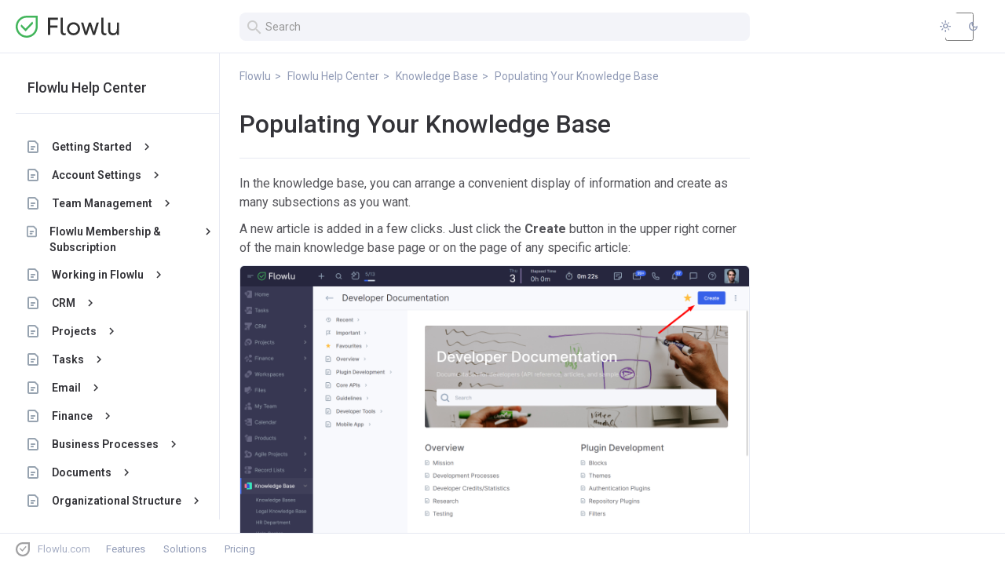

--- FILE ---
content_type: text/html
request_url: https://www.flowlu.com/help/articles/342-345--populating-a-knowledge-base/
body_size: 21772
content:
<!DOCTYPE html>
<!--[if IE 8]> <html lang="en" class="ie8 no-js"> <![endif]-->
<!--[if IE 9]> <html lang="en" class="ie9 no-js"> <![endif]-->
<!--[if !IE]><!-->
<html lang="en">
<!--<![endif]-->
    <head>
        <meta charset="utf-8">
        <meta name="viewport" content="width=device-width, initial-scale=1, shrink-to-fit=no">
        <script>
            (function () {
                const
                    THEME_LIGHT = "light",
                    THEME_DARK = "dark",
                    LOCAL_STORAGE_THEME_KEY = "_kb_theme";

                let theme = localStorage.getItem(LOCAL_STORAGE_THEME_KEY) ?? THEME_LIGHT;
                document.documentElement.setAttribute("data-theme", theme === THEME_DARK ? THEME_DARK : THEME_LIGHT);

                document.addEventListener('DOMContentLoaded', () => {
                    let themeSwitcher = document.querySelector(".theme-switcher input");

                    if (themeSwitcher) {
                        themeSwitcher.checked = theme === THEME_DARK;

                        themeSwitcher.addEventListener('change', (event) => {
                            theme = event.target.checked ? THEME_DARK : THEME_LIGHT;
                            localStorage.setItem(LOCAL_STORAGE_THEME_KEY, theme);
                            document.documentElement.setAttribute("data-theme", theme);
                        });
                    }
                });
            })();
        </script>
        <link href="https://fonts.googleapis.com/icon?family=Material+Icons&display=block" rel="stylesheet">
        <link href="https://fonts.googleapis.com/css2?family=Material+Symbols+Outlined:opsz,wght,FILL,GRAD@20..48,100..700,0..1,-50..200" rel="stylesheet">
                    <meta  name="description" content="Populating Your Knowledge Base | All-in-one project management platform and CRM for small and medium-sized businesses. Manage clients and projects, track tasks and workload, create invoices, optimize expenses, automate sales, collaborate with the team.">
<meta  property="og:title" content="Flowlu Help Center | Populating Your Knowledge Base">
<meta  property="og:description" content="Populating Your Knowledge Base | All-in-one project management platform and CRM for small and medium-sized businesses. Manage clients and projects, track tasks and workload, create invoices, optimize expenses, automate sales, collaborate with the team.">
<meta  property="og:type" content="article">
<meta  property="og:url" content="../../articles/342-345--populating-a-knowledge-base/">
<meta  property="og:image" content="/static/layout_template/acloud/images/default/preview.png">
<meta  name="twitter:card" content="summary_large_image">
<meta  property="twitter:url" content="../../articles/342-345--populating-a-knowledge-base/">
<meta  name="twitter:title" content="Flowlu Help Center | Populating Your Knowledge Base">
<meta  name="twitter:description" content="Populating Your Knowledge Base | All-in-one project management platform and CRM for small and medium-sized businesses. Manage clients and projects, track tasks and workload, create invoices, optimize expenses, automate sales, collaborate with the team.">
<meta  name="twitter:image" content="/static/layout_template/acloud/images/default/preview.png">
<!-- Google Tag Manager -->
                <script>(function(w,d,s,l,i){w[l]=w[l]||[];w[l].push({'gtm.start':
                new Date().getTime(),event:'gtm.js'});var f=d.getElementsByTagName(s)[0],
                j=d.createElement(s),dl=l!='dataLayer'?'&l='+l:'';j.async=true;j.src=
                'https://www.googletagmanager.com/gtm.js?id='+i+dl;f.parentNode.insertBefore(j,f);
                })(window,document,'script','dataLayer',"GTM-KMBHWF");</script>
                <!-- End Google Tag Manager --><link rel="canonical" href="../../articles/342-345--populating-a-knowledge-base/">
                <title>Flowlu Help Center | Populating Your Knowledge Base</title>

                    <link href="https://fonts.googleapis.com/css2?family=Roboto:ital,wght@0,300;0,400;0,500;0,600;0,700;1,400&display=swap" rel="stylesheet" type="text/css">
                    <link href="../../assets/css/font-awesome.min.css" rel="stylesheet" type="text/css">
                    <link href="../../assets/css/bootstrap.min.css" rel="stylesheet" type="text/css">
                    <link href="../../assets/css/components-md.min.css" rel="stylesheet" type="text/css">
                    <link href="../../assets/css/layout.min.css" rel="stylesheet" type="text/css">
                    <link href="../../assets/css/custom.css?v=1760350637" rel="stylesheet" type="text/css">
                    <link href="../../assets/css/knowledgebase.css?v=1760350637" rel="stylesheet" type="text/css">
                    <link href="../../assets/css/colors.css?v=1760350637" rel="stylesheet" type="text/css">
                    <link href="../../assets/css/tags.css?v=1760350637" rel="stylesheet" type="text/css">
                    <link href="../../assets/css/external.css?v=1760350637" rel="stylesheet" type="text/css">
                    <link href="../../assets/css/scroll.css?v=1760350637" rel="stylesheet" type="text/css">
                    <link href="../../assets/css/fonts-style.css?v=1760350637" rel="stylesheet" type="text/css">
                    <link href="../../assets/css/main.css?v=1760350637" rel="stylesheet" type="text/css">
        
        <link rel="shortcut icon" href=../../assets/images/a862f68b-4067-11f0-bfde-3a787cc0d110.jpg>

                    <style>
    .page-header--toggled .header-search {
        width: 100%;
    }

    .header-search {
        width: 290px;
    }

    .header-search__submit {
        margin-top: 12px;
        cursor: pointer;
    }

    .header-search__input {
        height: 36px;
        border-radius: 8px;
        background: var(--color-input-background);
        color: var(--color-text);
    }

    .nav {
        padding: 0;
    }
    
    .nav .sidebar__menu-title a {
        color: var(--color-heading);
    }
    
    .nav a {
        border-left: 1px solid transparent;
    }
    
    .nav a.block {
        color: #89898B;
        font-size: 12px;
        padding-top: 5px;
        padding-bottom: 5px;
    }
    
    .nav a.block.nav-parent {
        font-size: 14px;
        padding: 8px 10px;
    }
    
    .nav a.active {
        font-weight: 600;
        color: #333;
        border-left: 2px solid #333;
    }
    
    .nav a.block:hover, .nav a.block:active, .nav a.block:focus {
        text-decoration: none;
    }
    
    .nav a.block:hover:not(.active) {
        border-left: 1px solid #333;
    }
     
    .nav a.block.nav-parent.active {
        font-weight: 600;
    }
    /*left menu*/
    .flw-knb-menu {
        position: relative;
        display: block;
        margin: 0;
        padding: 0;
        max-width: 300px;
        list-style: none;
        font-size: 13px;
        line-height: 20px; }
    
    .flw-knb-list {
        display: block;
        position: relative;
        margin: 0;
        padding: 0;
        list-style: none;
    }
    
    .flw-knb-item {
        display: block;
        position: relative;
        margin: 0;
        padding: 0;
        min-height: 20px;
        font-size: 14px;
        line-height: 20px;
    }
    .flw-knb-handle {
        display: block;
        margin: 5px 0;
        padding: 5px 5px 5px 0;
        color: var(--color-text);
        text-decoration: none;
        box-sizing: border-box;
        border: none;
        height: auto;
        font-size: 14px;
        font-weight: 600;
    }
    
    .flw-knb-list.lv-1 > .flw-knb-item > .flw-knb-handle {
        color: var(--color-heading);
    }
    
    .flw-knb-list.lv-1 > .flw-knb-item > .flw-knb-handle:hover {
        color: var(--color-primary);
    }
    
    .flw-knb-handle a{
        text-decoration: none;
        color:inherit;
        display:block;
    }
    .flw-knb-handle:hover {
        color: var(--color-primary) ;
    }
    .flw-knb--collapsed .flw-knb-list {
        display: none;
    }
    
    .flw-knb-item .flw-knb-item .flw-knb-handle{
        font-weight: normal;
        padding-right: 5px;
    }
    
    .flw-knb-item.active > div {
        color: var(--color-primary) !important;
        border-right: 2px solid var(--color-primary) !important;
    }
    
    .flw-knb-menu [data-action="expand"]{
        display: none;
    }
    .flw-knb-menu .flw-knb--collapsed [data-action="collapse"]{
        display: none;
    }
    .flw-knb-menu .flw-knb--collapsed [data-action="expand"]{
        display: block;
    }
    .flw-knb-menu-icon{
        font-size: 18px !important;
        position: relative;
        cursor: pointer;
        width: 22px;
        height: 20px;
        margin: 1px 0 0 10px;
        padding: 0;
        white-space: nowrap;
    }
    .knb-menu-sortable-placeholder{
        height: 30px;
        border: 2px dashed #32C5D2;
        margin-right: 5px;
        margin-left: 5px
    }
    .flw-knb-helper {
        border: 1px solid #ccc;
        background: #ccc !important;
        padding: 2px 5px;
        color: #32C5D2;
        height: 20px;
        margin-right: 5px;
        margin-left: 5px;
        max-width: 280px;
        overflow: hidden;
        text-overflow: ellipsis;
    }
    .flw-knb-helper a {
        color: #32C5D2;
        text-decoration: none !important;
        overflow: hidden;
        text-overflow: ellipsis;
        white-space: nowrap;
        max-width: 280px;
    }
    .flw-knb-menu-icon.is_child {
        position: absolute;
        left: -37px;
    }
    
    
    .flw-knb-list.lv-1 .flw-knb-list {
        padding-left: 28px;
    }
    .flw-knb-list.more .flw-knb-list.more {
        padding-left: 17px;
    }
    
    .margin-top-20 {
        margin-top: 20px;
    }
    .margin-bottom-10 {
        margin-bottom: 10px;
    }

    .nav{
        padding: 0;
    }
    .kb-article {
        font-size: 16px;
        overflow-x: hidden;
        padding: 0 10px;
    }

    .kb-article .video-container iframe {
        max-width: 100%;
    }
    /*
    start
     */
    .kb-article figcaption {
        font-size: 12px;
        font-style: italic;
    }

    .kb-article cite {
        font-size: 80%;
    }

    .kb-article dt {
        font-weight: bold;
    }

    .kb-article blockquote {
        font-style: italic !important;
        background: 0 0;
        border: 0;
        font-size: 100%;
        font: inherit;
        line-height: 1;
        vertical-align: baseline;
        margin: 0 0 5px;
        border-left: 4px solid #ACB5C3;
        padding: 5px 10px;
    }

    .kb-article blockquote p {
        font-size: 18px;
        border: 0;
        margin: 0 0 10px;
        padding: 5px 10px;

    }

    .kb-article pre, .kb-article pre code {
        display: block;
        font-family: SFMono-Regular, Consolas, "Liberation Mono", Menlo, Courier, monospace;
        font-size: 14px;
    }

    .kb-article pre {
        border-radius: 2px;
        max-width: 100%;
        padding: 1em;
        overflow: auto;
        white-space: pre;
    }

    .kb-article sub,
    .kb-article sup {
        font-size: .6em;
        line-height: 1;
        margin-left: 2px;
    }

    .kb-article sub {
        vertical-align: sub;
    }

    .kb-article sup {
        vertical-align: super;
    }

    .kb-article var,
    .kb-article code,
    .kb-article samp {
        display: inline-block;
        font-style: normal;
        line-height: 1;
        vertical-align: baseline;
    }

    .kb-article code {
        padding: .2em .4em;
        white-space: pre-wrap;
    }

    .kb-article pre code {
        display: block;
        line-height: 1.5;
    }

    .kb-article kbd {
        border: 1px solid rgba(0, 0, 0, 0.15);
        padding: .2em .4em;
    }

    .kb-article table {
        width: 100%;
        border-collapse: collapse;
        table-layout: auto;
    }

    .kb-article caption {
        caption-side: top;
        font-weight: bold;
        margin-top: 0;
        text-align: left;
    }

    .kb-article th, .kb-article td {
        padding: .7em;
        text-align: left;
    }

    .kb-article th {
        font-weight: bold;
    }

    .kb-article .align-left {
        text-align: left;
    }

    .kb-article .align-center {
        text-align: center;
    }

    .kb-article .align-right {
        text-align: right;
    }

    .kb-article .align-justify {
        text-align: justify;
    }

    .kb-article .valign-top {
        align-items: start;
    }

    .kb-article .valign-middle {
        align-items: center;
    }

    .kb-article .valign-bottom {
        align-items: end;
    }

    .kb-article .outset-left {
        width: calc(100% + 28px);
        max-width: calc(100% + 28px) !important;
        transform: translateX(-28px);
        position: relative;
    }

    .kb-article .outset-right {
        width: calc(100% + 28px);
        max-width: calc(100% + 28px) !important;
        transform: translateX(28px);
        position: relative;
        left: -28px;
    }

    .kb-article .outset-both {
        width: calc(100% + 56px);
        max-width: calc(100% + 56px) !important;
        transform: translateX(-50%);
        position: relative;
        left: 50%;
    }

    .kb-article .arx-text {
        line-height: 1.5;
    }

    .kb-article .embed-responsive {
        position: relative;
        padding: 0;
        margin: 0;
        padding-bottom: 56.25%;
        height: 0;
    }

    .kb-article .embed-responsive iframe {
        position: absolute;
        top: 0;
        left: 0;
        width: 100%;
        height: 100%;
    }

    .kb-article .grid {
        display: grid;
        grid-template-columns: repeat(12, 1fr);
        grid-column-gap: 24px;
        grid-row-gap: 12px;
    }

    .kb-article .column {
        margin: 0;
    }

    .kb-article .column-1 {
        grid-column: span 1;
    }

    .kb-article .column-2 {
        grid-column: span 2;
    }

    .kb-article .column-3 {
        grid-column: span 3;
    }

    .kb-article .column-4 {
        grid-column: span 4;
    }

    .kb-article .column-5 {
        grid-column: span 5;
    }

    .kb-article .column-6 {
        grid-column: span 6;
    }

    .kb-article .column-7 {
        grid-column: span 7;
    }

    .kb-article .column-8 {
        grid-column: span 8;
    }

    .kb-article .column-9 {
        grid-column: span 9;
    }

    .kb-article .column-10 {
        grid-column: span 10;
    }

    .kb-article .column-11 {
        grid-column: span 11;
    }

    .kb-article .column-12 {
        grid-column: span 12;
    }

    .kb-article	p{
        margin: 0 0 10px!important;
    }

    @media only screen and (max-width: 767px) {
        .kb-article .grid {
            display: block;
        }
    }
    /*end*/
    @media (max-width: 768px) {
        .kb-article h1 {
            font-size: 28px;
        }
        .kb-article h2 {
            font-size: 24px;
        }
        .kb-article h3 {
            font-size: 20px;
        }
        .kb-article h4 {
            font-size: 18px;
        }
        .kb-article h5 {
            font-size: 17.5px;
        }
        .kb-article h6 {
            font-size: 17px;
        }
    }

    .kb-article img {
        height: auto !important;
        max-width: 100%;
    }
    .kb-article figure {
        margin-bottom: 10px;
    }
    .kb-article table {
        border-collapse: collapse;
        max-width: 100%;
        width: 100%;
        margin-bottom: 16px;
    }
    .kb-article table td, .kb-article table th{
        border: 1px solid var(--color-border);
        padding: 16px;
        padding-bottom: 15px;
    }
    .kb-article p:empty {
        min-height: 1.5em;
    }
    .kb-article p.st-lead {
        font-size: 24px;
        color: #444;
    }
    .kb-article p.st-note {
        padding: 20px;
        background-color: #f6f6e9;
        font-size: 14px;
        color: #444;
    }
    .kb-article p.st-accent {
        font-size: 36px;
        font-weight: bold;
        line-height: 1.25;
        text-transform: uppercase;
        padding-top: 24px;
        padding-bottom: 24px;
        border-top: 1px solid #333;
        border-bottom: 1px solid #333;
    }

    /* embed */
    .kb-article .st-embed-frame {
        border: 20px solid #111;
    }
    .kb-article .st-embed-frame figcaption {
        background: #111;
        color: #ccc;
    }
    .kb-article .st-embed-raised {
        background-color: #fff;
        padding: 8px;
        border-radius: 8px;
        box-shadow: 0 14px 30px rgba(0, 0, 0, .25);
    }
    .kb-article .st-embed-raised figcaption {
        margin-top: 4px;
    }

    /* line */
    .kb-article hr.st-line-black-extra-height:before  {
        border-top: 4px solid #111;
    }
    .kb-article hr.st-line-gray-dashed:before  {
        border-top: 2px dashed #ccc;
    }
    .kb-article hr.st-line-blue:before  {
        border-top: 2px solid #458fff;
    }
    .kb-article kbd {
        border: 1px solid rgba(0, 0, 0, 0.15);
        padding: .2em .4em;
        color: rgba(17,17,17,.85);
        box-shadow: none;
        background-color: #fff;
        border-radius: 3px;
        display: inline-block;
        font-style: normal;
        line-height: 1;
        vertical-align: baseline;
    }

    /*Article page navigation*/
    .knb-nav-contr {
        display: flex;
        flex-direction: column;
        align-items: flex-end;
    }
    .knb-nav-wrap{
        max-width: 450px;
    }
    .knb-nav-wrap a{
        text-decoration: none;
    }
    #btn-prev-nav{

    }
    .nav-page{
        max-width: 450px;
        min-width: 300px;
    }
    .nav-page-title{
        white-space: nowrap;
    }
    .nav-page-placeholder{
        color: rgba(0, 0, 0, 0.54);
    }
    .material-icons.md-dark {
        color: rgba(0, 0, 0, 0.54);
    }
    .material-icons.md-36 {
        font-size: 36px;

    }
    .text-overflow {
        overflow: hidden;
        text-overflow: ellipsis;
        white-space: nowrap;
    }

            :root {
                --color-primary: #3761E9;
                --color-primary--opacity-35: #3761E959;
            
                --color-text: #55555A;
                --color-heading: #333338;
                --color-secondary: #919BB6;
            
                --color-border: #E6E9F2;
                --color-background: #FFFFFF;
                --color-background--hover: #F3F4F9;
                --color-input-background: #F3F4F9;
            }
            
            :root[data-theme="dark"] {
                --color-primary: #4E70F2;
                --color-primary--opacity-35: #4E70F259;
            
                --color-text: #FFFFFFA3;
                --color-heading: #FFFFFF;
            
                --color-border: #E6E9F226;
                --color-background: #1E2029;
                --color-background--hover: #E6E9F226;
                --color-input-background: #919BB626;
            }
        
            .kb-breadcrumbs {
                display: flex;
                flex-wrap: wrap;
                list-style: none;
                margin: 0;
                padding: 0;
                color: var(--color-secondary);
                font-size: 14px;
            }
            .kb-breadcrumbs__item a {
                color: var(--color-secondary);
            }
            .kb-breadcrumbs__item + .kb-breadcrumbs__item:before {
                color: var(--color-secondary);
                content: ">";
                padding: 0 5px;
                text-decoration: none;
            }
        
            .theme-switcher {
                display: flex;
                align-items: center;
               
                margin: 0;
                cursor: pointer;
                position: relative;
                user-select: none;
            }

            .theme-switcher > input {
                appearance: none;
            
                width: 76px;
                height: 36px;
                margin: 0;
                padding: 2px;
                
                background: var(--color-input-background);
                border-radius: 6px;
                -webkit-tap-highlight-color: transparent;
                
                transition: all var(--theme-transition-duration) var(--theme-transition-type);
            }
            
            .theme-switcher > input:focus {
                outline: none;
            }
            
            .theme-switcher > input::before {
                content: "";
                width: 36px;
                height: 32px;
                border-radius: 4px;
                position: absolute;
                background: var(--color-background);
            
                transition: all var(--theme-transition-duration) var(--theme-transition-type);
            }
            
            .theme-switcher > input:checked::before {
                transform: translate(100%,0);
            }
            
            .theme-button {
                top: 2px;
                padding: 8px 10px;
                position: absolute;
                z-index: 10;
                color: var(--color-secondary);
                user-select: none;
            }
            
            .theme-button[data-theme="light"] {
                left: 2px;
            }
            
            .theme-button[data-theme="dark"] {
                right: 2px;
            }
        
            :root[data-theme="dark"] .knb-search-list {
                background: #252833;
            }
            
            :root[data-theme="dark"] .knb-search-item.active:hover > a,
            :root[data-theme="dark"] .knb-search-item.active > a,
            :root[data-theme="dark"] .knb-search-item:hover > a {
                background: var(--color-background--hover);
            }
            
            :root[data-theme="dark"] .page-logo img[data-theme="light"] {
                display: none;
            }
            :root:not([data-theme="dark"]) .page-logo img[data-theme="dark"] {
                display: none;
            }
        
            .material-symbols-outlined {
                vertical-align: middle;
            }
            
            .material-symbols-outlined.flw-i {
                font-size: 18px;
                margin-right: 5px;
            }
            
            .material-symbols-outlined.md-12 {
                font-size: 12px;
            }
            
            .material-symbols-outlined.md-14 {
                font-size: 14px;
            }
            
            .material-symbols-outlined.md-16 {
                font-size: 16px;
            }
            
            .material-symbols-outlined.md-18 {
                font-size: 18px;
            }
            
            .material-symbols-outlined.md-24 {
                font-size: 24px;
            }
            
            .material-symbols-outlined.md-36 {
                font-size: 36px;
            }
            
            .material-symbols-outlined.md-48 {
                font-size: 48px;
            }
        
            body {
                color: var(--color-text);
            }
            body, .page-header {
                background: var(--color-background);
            }

            .page-header-right {
                align-items: center;
            }
            
            .page-footer a {
                color: var(--color-secondary);
            }
            
            .flw-external-footer {
                background-color: var(--color-background) !important;
            }
            
            #sideleft {
                background: var(--color-background);
            }
            
            .knb-search-item:hover {
                background: var(--color-input-background);
            }
            
            .knb-search-title {
                color: var(--color-heading) !important;
            }
            
            .knb-search-content {
                color: var(--color-text);
                opacity: 0.7;
            }
            
            .kb-article img {
                border-radius: 6px;
                border: 1px solid var(--color-border);
            }
            
            .feedback-question {
                color: var(--color-heading);
            }
            
            body *::-webkit-scrollbar-thumb {
                background-color: #919BB633 !important;
            }
            
            .kb-article {
                color: var(--color-text);
            }
            
            .kb-article h1, .kb-article h2, .kb-article h3, .kb-article h4, .kb-article h5, .kb-article h6 {
                color: var(--color-heading);
            }
            
            .kb-article pre, .entry pre {
                background: var(--color-input-background);
            }
            
            @media (min-width: 992px) and (max-width: 1550px) {
                .page-header-right {
                    margin-right: 20px;
                }
            }

            .cursor--pointer {
                cursor: pointer;
            }
        
            :root {
                --theme-transition-duration: 300ms;
                --theme-transition-type: ease-out;
            }
            
            body, hr, .page-header, .flw-external-footer,
            .article__navigation-item, .kb-article img,
            .header-search__input,
            .kb-article pre, .entry pre, .portlet {
                transition:
                        background-color var(--theme-transition-duration) var(--theme-transition-type),
                        border-color var(--theme-transition-duration) var(--theme-transition-type),
                        color var(--theme-transition-duration) var(--theme-transition-type);
            }
            
            h1, h2, h3, h4, h5, h6, p, a, .flw-knb-handle, .attach_external--title, .feedback-question {
                transition: color var(--theme-transition-duration) var(--theme-transition-type);
            }
            
            #sideleft {
                -webkit-transition:
                    left 250ms ease,
		            height 250ms ease,
                    border-color var(--theme-transition-duration) var(--theme-transition-type),
                    background-color var(--theme-transition-duration) var(--theme-transition-type);
                -moz-transition:
                    left 250ms ease,
		            height 250ms ease,
                    border-color var(--theme-transition-duration) var(--theme-transition-type),
                    background-color var(--theme-transition-duration) var(--theme-transition-type);
                -o-transition:
                    left 250ms ease,
		            height 250ms ease,
                    border-color var(--theme-transition-duration) var(--theme-transition-type),
                    background-color var(--theme-transition-duration) var(--theme-transition-type);
                transition:
                    left 250ms ease,
		            height 250ms ease,
                    border-color var(--theme-transition-duration) var(--theme-transition-type),
                    background-color var(--theme-transition-duration) var(--theme-transition-type);
            }
            
            .flw-external-footer {
                transition: all .2s,
                background-color var(--theme-transition-duration) var(--theme-transition-type),
                border-color var(--theme-transition-duration) var(--theme-transition-type);
            }
        .fslightbox-container {
    background: rgba(0,0,0,.72) !important;
    backdrop-filter: blur(.5px) !important;
}

.fslightbox-slide-btn > svg {
    display: none;
}

.mobile .fslightbox-slide-btn-container{
    display: none;
}

.fslightbox-slide-btn-container-next .fslightbox-slide-btn,
.fslightbox-slide-btn-container-previous .fslightbox-slide-btn{
    background-color: transparent;
    background-image: url(/static/svg/icons/ligth-arrow.svg);
    background-position: center;
    background-repeat: no-repeat;
    background-size: 18px 32px;
    width: 132px;
    height: 132px;
    padding: 50px;
    transition: opacity .15s;
}

.fslightbox-slide-btn-container-next .fslightbox-slide-btn:hover,
.fslightbox-slide-btn-container-previous .fslightbox-slide-btn:hover {
    opacity: .5;
}

.fslightbox-slide-btn-container-next .fslightbox-slide-btn {
}

.fslightbox-slide-btn-container-previous .fslightbox-slide-btn {
    transform: rotate(180deg);
}

.fslightbox-toolbar {
    background-color: transparent !important;
}

.fslightbox-toolbar .fslightbox-toolbar-button:not([title="Close"]) {
    display: none;
}

.fslightbox-toolbar-button[title="Close"] > svg {
    display: none;
}

.fslightbox-toolbar-button[title="Close"] {
    background-color: transparent;
    background-image: url(/static/svg/icons/ligth-close.svg);
    background-position: center;
    background-repeat: no-repeat;
    background-size: 14px 14px;
    width: 74px;
    height: 74px;
    padding: 30px;
    transition: opacity .15s;
}

.fslightbox-toolbar-button[title="Close"]:hover {
    opacity: .5;
}

.fslightbox-slide-number-container {
    font-family: Inter;
    /*opacity: .5;*/
    font-weight: 600;
    font-size: 16px;
    margin: 12px 0 0 24px;
}</style>        
        <!-- head end -->
    </head>
    <body
        class="external page-sidebar-closed-hide-logo page-content-white page-md page-sidebar-fixed page-footer-fixed  with-sideleft">
            <!-- Google Tag Manager (noscript) -->
                    <noscript><iframe src="https://www.googletagmanager.com/ns.html?id=GTM-KMBHWF"
                    height="0" width="0" style="display:none;visibility:hidden"></iframe></noscript>
                    <!-- End Google Tag Manager (noscript) -->    
    <div class="page-wrapper">

        <div class="page-header navbar navbar-fixed-top navbar-border ">
            <div class="page-header-inner">
                <i class="material-icons page-header-icon-button page-header-menu text-secondary js-open-navigation d-desktop-none">&#xE5D2;</i>
                <div class="page-header-left">
                                        <a class="page-logo" href="https://www.flowlu.com">
                        <img class="logo-default"  src=../../assets/images/c05177fd-3b9d-11f0-bfde-3a787cc0d110.svg data-theme="light" alt="logo">
                                                    <img src=../../assets/images/060e7e16-3b9e-11f0-bfde-3a787cc0d110.svg alt="logo" class="logo-default" data-theme="dark">
                                            </a>
                                    </div>
                <div class="page-header-center page-header-inner-toggle flex-row-center">
                                            <i class="material-icons page-header-icon-button text-secondary d-desktop-none">
                            &#xE8B6;                        </i>
                                                                
<!--<div class="header-search js-header-search input-icon right">-->
<div class="container header-search_external">
    <div class=" js-header-search input-icon">
        <i class="material-icons md-24 header-search__submit js-header-search-submit d-mobile-none">search</i>
        <input type="text" class="form-control header-search__input js-header-search-input" placeholder="Search">
    </div>
</div>                                        <i class="material-icons page-header-icon-button text-secondary js-toggle-header-center d-desktop-none">&#xE5CD;</i>
                </div>
                <div class="page-header-right">
                    <label class="theme-switcher" style="margin-left: auto;">
                        <i class="material-symbols-outlined md-16 js-switch-theme theme-button active" data-theme="light">light_mode</i>
                        <i class="material-symbols-outlined md-16 js-switch-theme theme-button" data-theme="dark">dark_mode</i>
                        <input type="checkbox" name="theme">
                    </label>
                    <div class="d-desktop-none" style="margin: auto 0 auto 20px;">
                                                    <i class="material-icons page-header-icon-button text-secondary js-toggle-header-center">&#xE8B6;</i>
                                            </div>
                </div>
            </div>
        </div>

            <div class="page-container" style="margin:0 0 60px 0 !important;">
                <div class="page-content-wrapper ">
                                    <div style="margin-top: 68px;">
                                    
                                                                                    <div id="sideleft" class="fixedtopscrollbar side-active">
                                    
<div class="nav">
    <div class="sidebar__menu-title margin-top-20 margin-bottom-10">
        <a href="../../">
            Flowlu Help Center        </a>
    </div>
    <hr>
            <div id="js_left_menu" class="flw-knb-menu"></div>
    
</div>
                                </div>
                                                                            <div class="sidecenter">
                            <div class="container">



                        
                            <ol itemscope itemtype="https://schema.org/BreadcrumbList" class="kb-breadcrumbs" style="margin-top: 20px;">
                    <li itemprop="itemListElement" itemscope itemtype="https://schema.org/ListItem" class="kb-breadcrumbs__item">
                                <a href="https://www.flowlu.com" title="Flowlu" itemprop="item">
                                        <span itemprop="name">Flowlu</span>
                    <meta itemprop="position" content="1">
                                    </a>
                        </li>
                    <li itemprop="itemListElement" itemscope itemtype="https://schema.org/ListItem" class="kb-breadcrumbs__item">
                                <a href="../../" title="Flowlu Help Center" itemprop="item">
                                        <span itemprop="name">Flowlu Help Center</span>
                    <meta itemprop="position" content="2">
                                    </a>
                        </li>
                    <li itemprop="itemListElement" itemscope itemtype="https://schema.org/ListItem" class="kb-breadcrumbs__item">
                                <a href="../../articles/342--knowledge-base/" title="Knowledge Base" itemprop="item">
                                        <span itemprop="name">Knowledge Base</span>
                    <meta itemprop="position" content="3">
                                    </a>
                        </li>
                    <li itemprop="itemListElement" itemscope itemtype="https://schema.org/ListItem" class="kb-breadcrumbs__item">
                                    <span itemprop="name">Populating Your Knowledge Base</span>
                    <meta itemprop="position" content="4">
                                </li>
            </ol>
<article class="kb-article" itemscope itemtype="https://schema.org/Article">
    <meta itemprop="dateModified" content="2025-04-02T05:46:05+03:00">
    <h1 itemprop="headline">Populating Your Knowledge Base</h1>
    <hr>
    <div itemprop="articleBody">
        <p>In the knowledge base, you can arrange a convenient display of information and create as many subsections as you want.</p>
<p>A new article is added in a few clicks. Just click the <strong>Create</strong>&nbsp;button in the upper right corner of the main knowledge base page or on the page of any specific article:</p>
<figure style="text-align: center;"><img src=../../assets/images/345/4411058d-5b76-11ed-a147-fa163e2ff576.png data-image="6886" alt=""></figure>
<p>Specify the title of the article and fill in the content. The visual editor will allow you to arrange the text of your article in any way you like. Also, you can copy the text from any source (website, Google Document, Google Sheets, etc.) and paste it along with the pictures.</p>
<figure style="text-align: center;"><img src=../../assets/images/345/4e67735b-5b76-11ed-a147-fa163e2ff576.png data-image="6887" alt=""></figure>
<p>You can create lists, insert images, videos, tables, links, headlines, quotes and so on.<br></p>
<figure style="text-align: center;"><img src=../../assets/images/345/6229c27f-5b76-11ed-a147-fa163e2ff576.png data-image="6888" alt=""></figure>
<p>Videos can be inserted from YouTube and Vimeo using the player's code or link:</p>
<figure style="text-align: center;"><img src=../../assets/images/345/68f5270a-5b76-11ed-a147-fa163e2ff576.png data-image="6889" alt=""></figure>
<p>You can create a table with any number of rows and columns:</p>
<figure style="text-align: center;"><img src=../../assets/images/345/8a44065a-5b76-11ed-a147-fa163e2ff576.png data-image="6890" alt=""></figure>
<p>You can use the full–screen mode by clicking on the corresponding button:</p>
<figure style="text-align: center;"><img src=../../assets/images/345/9b6eb47b-5b76-11ed-a147-fa163e2ff576.png data-image="6891" alt=""></figure>
<p>If necessary, you can attach files to your article from your computer or from Google Drive. For example, templates of documents, an estimate, or a proposal. Knowledge Base users will be able to view attachments in one click. </p>
<p>You can add the files only after the article is saved.</p>
<figure style="text-align: center;"><img src=../../assets/images/345/cae8b9d4-5b76-11ed-a147-fa163e2ff576.png data-image="6892" alt=""></figure>
<p>After writing the article, you can save it as a draft or&nbsp;publish it immediately.</p>
<p>The <strong>Apply</strong> button saves the content, while the <strong>Save</strong> button saves the content and closes the editing window. You can also save the article by pressing the <strong>Enter</strong> key.</p>
<figure style="text-align: center;"><img src=../../assets/images/345/ef4afb42-5b76-11ed-a147-fa163e2ff576.png data-image="6893" alt=""></figure>
<p>When the article is ready, publish it. This can be done while viewing the article and on the<strong>&nbsp;'Edit article'&nbsp;</strong>page.</p>
<figure style="text-align: center;"><img src=../../assets/images/345/11339078-5b77-11ed-a147-fa163e2ff576.png data-image="6894" alt=""></figure>
<p style="text-align: center;"><em>Publish button when viewing the article</em></p>
<p>After that, the article will be available to all readers. If the knowledge base is <a href="https://www.flowlu.com/help/articles/342-417--how-to-place-a-knowledge-base-on-your-website/">open to external users</a>, then the published article will be available to any person by a direct link.<br></p>
<p>On the knowledge base page, you can find&nbsp;information about the authors of the article.</p>
<figure style="text-align: center;"><img src=../../assets/images/345/2a5c3d3f-5b77-11ed-a147-fa163e2ff576.png data-image="6895" alt=""></figure>
<h2>Article Settings</h2>
<p>To the right of the editor, there are settings for the current article.</p>
<figure style="text-align: center;"><img src=../../assets/images/345/41a3ad59-5b77-11ed-a147-fa163e2ff576.png data-image="6896" alt=""></figure>
<p><strong>&nbsp;URL</strong>—generated automatically when you specify the title of an article. If necessary, you can change it to a more readable or short one.</p>
<p><strong>Mark as featured</strong>—when checking this box, the selected article will be displayed on the main page and can be easily available.</p>
<figure style="text-align: center;"><img src=../../assets/images/345/9261b646-5e90-11ed-a147-fa163e2ff576.png data-image="6897" alt=""></figure>
<p>You can also mark the article as featured when viewing it:</p>
<figure style="text-align: center;"><img src=../../assets/images/345/bed22211-5e90-11ed-a147-fa163e2ff576.png data-image="6898" alt=""></figure>
<p><strong>Parent articles</strong>—if necessary, select one or more articles (if you want it to be displayed in several sections at once). If you add an article on any particular page of the knowledge base, then the parent article will be selected automatically.</p>
<figure style="text-align: center;"><img src=../../assets/images/345/12409605-5e91-11ed-a147-fa163e2ff576.png data-image="6899" alt=""></figure>
<p>Any article can become a parent article, which means that you can create an unlimited number of nested articles. After creation, you can change the sequence of articles using the Drag&Drop.</p>
<p><strong>Tags&nbsp;</strong>— for additional categorization of articles and quick search for any content, add tags. The tag can be found in the drop-down list or be created in the same window, simply by typing the name.</p>
<figure style="text-align: center;"><img src=../../assets/images/345/3a3917df-5e91-11ed-a147-fa163e2ff576.png data-image="6900" alt=""></figure>
<p>The tags will be displayed in the content of the knowledge base and in the external knowledge base on the main page.</p>
<figure style="text-align: center;"><img src=../../assets/images/345/734e6b0e-5e91-11ed-a147-fa163e2ff576.png data-image="6901" alt=""></figure>
<p>The tags can be modified and deleted in the settings of a specific knowledge base.</p>
<figure style="text-align: center;"><img src=../../assets/images/345/93cf1990-5e91-11ed-a147-fa163e2ff576.png data-image="6902" alt=""></figure>
<h2>Article Statuses</h2>
<p>When creating or editing an article, you can select the status for it. The statuses are customizable and can be changed by going to the <strong>Portal Settings → Knowledge Base → Article Statuses</strong>.</p>
<figure style="text-align: center;"><img src=../../assets/images/345/fd125851-5e91-11ed-a147-fa163e2ff576.png data-image="6903" alt=""></figure>
<h2>Editing and Deleting an Article</h2>
<p>To edit an article, click on the 'pencil' icon:</p>
<figure style="text-align: center;"><img src=../../assets/images/345/231f0895-5e92-11ed-a147-fa163e2ff576.png data-image="6904" alt=""></figure>
<p>To delete, click on three dots at the top of the article and select <strong>'Remove'</strong>:</p>
<figure style="text-align: center;"><img src=../../assets/images/345/636d5774-5e92-11ed-a147-fa163e2ff576.png data-image="6905" alt=""></figure>
<p>In the same menu, you can unpublish the article. If external access is available to the knowledge base, the article can be shared with external users.&nbsp;</p>
<figure style="text-align: center;"><img src=../../assets/images/345/f5503616-5e92-11ed-a147-fa163e2ff576.png data-image="6906" alt=""></figure>
<p>At the end of the published article, readers can report whether the article was helpful, and also leave a comment:</p>
<figure style="text-align: center;"><img src=../../assets/images/345/4f231e46-5e93-11ed-a147-fa163e2ff576.png data-image="6907" alt=""></figure>
<h2>Searching Knowledge Base</h2>
<p>You can search for any information in the knowledge base with keywords and tags. The search is carried out both by name and by the content of the article. &nbsp;</p>
<figure style="text-align: center;"><img src=../../assets/images/345/71a09ebe-5e93-11ed-a147-fa163e2ff576.png data-image="6908" alt=""></figure>
<p style="text-align: center;"><em>Search on the main page</em></p>
<p>You can search by tags in the external knowledge base on the main page or at the end of the article. In the internal knowledge base — in the content under the articles.</p>
<figure style="text-align: center;"><img src=../../assets/images/345/8b012feb-5e93-11ed-a147-fa163e2ff576.png data-image="6909" alt=""></figure>
<h2>How to Copy Knowledge Base Articles</h2>
<p>If you need to copy only one article from already existing knowledge base, go to this article and click the <em>three-dot button.</em></p>
<figure data-uuid="7aae5ba9-7c7b-11ed-a147-fa163e2ff576" style="text-align: center;"><img src=../../assets/images/345/7aae5ba9-7c7b-11ed-a147-fa163e2ff576.png data-image="7187" alt=""></figure>
<p>Fill in the title, select the knowledge base and a parental article&nbsp;you want this article to be added in.</p>
<figure data-uuid="aea458c9-7c7b-11ed-a147-fa163e2ff576" style="text-align: center;"><img src=../../assets/images/345/aea458c9-7c7b-11ed-a147-fa163e2ff576.png data-image="7188" alt=""></figure>
<figure data-uuid="f09c62e4-8628-11ef-919e-fa163e2ff576" style="text-align: center; margin-left: auto; margin-right: auto;"><a href="https://my.flowlu.com/register/" target="_blank" reach-goal-reg=""><img src=../../assets/images/345/f09c62e4-8628-11ef-919e-fa163e2ff576.png data-image="8550" alt="start your free trial"></a></figure>    </div>
        
    
            <div class="article__navigation">
                            <div class="article__navigation-item " id="btn_prev_article">
                    <a href="../../articles/342-343--settings-and-creation-the-knowledge-base/" class="article__navigation-item-link">
                        <span class="article__navigation-icon article__navigation-icon--prev">
                            
			<svg  width="16px" height="16px" >
			    
				<use xlink:href="../../static/svg//icons.svg?v=1728552049#back_url"></use>
			</svg>
		                        </span>

                        <span class="article__navigation-item-title">
                            <span class="article__navigation-item-label text-secondary">
                                Previous                            </span>
                            How to Create a Knowledge Base                        </span>
                    </a>
                </div>
            
                            <div class="article__navigation-item" id="btn_next_article">
                    <a href="../../articles/342-417--how-to-place-a-knowledge-base-on-your-website/" class="article__navigation-item-link article__navigation-item-link-next">
                        <span class="article__navigation-item-title">
                            <span class="article__navigation-item-label text-secondary">
                                Next                            </span>

                            External Knowledge Base                        </span>

                        <span class="article__navigation-icon article__navigation-icon--next">
                            
			<svg  width="16px" height="16px" >
			    
				<use xlink:href="../../static/svg//icons.svg?v=1728552049#back_url"></use>
			</svg>
		                        </span>
                    </a>
                </div>
                    </div>
    
    
</article>
                            </div>
                        </div>
                                                                                    </div>
                                                    
<!--                        <div class="page-overlay"></div>-->

                    </div>
                </div>
                                <div class="page-footer flw-external-footer">
                    <div class="flex-row-center">
                        <div class="flw-external-footer-item">
                                                            <a href="https://www.flowlu.com"  target="_blank" style="display: flex;">
                                                                            <img src="../../assets/images/default/footer_logo.svg" alt="footer_logo" style="height: 18px;">
                                                                                                                <span class="flex-row-center margin-left-10 d-mobile-none">
                                        Flowlu.com                                    </span>
                                                                    </a>
                                                                                        <ul class="list-inline" style="margin: 0 0 0 5px;">
                                                                            <li>
                                            <a href="https://www.flowlu.com/features/" target="_blank">
                                            <span class="flex-row-center margin-left-10">
                                            Features                                        </span>
                                            </a>

                                        </li>
                                                                            <li>
                                            <a href="https://www.flowlu.com/solutions/" target="_blank">
                                            <span class="flex-row-center margin-left-10">
                                            Solutions                                        </span>
                                            </a>

                                        </li>
                                                                            <li>
                                            <a href="https://www.flowlu.com/pricing/" target="_blank">
                                            <span class="flex-row-center margin-left-10">
                                            Pricing                                        </span>
                                            </a>

                                        </li>
                                                                    </ul>
                                                    </div>
                        <div class="flw-external-footer-item">
                            <ul class="list-inline" style="margin: 0 0 0 auto;">
                                                            </ul>
                        </div>
                    </div>
                </div>
                        </div>
                    <script src="../../assets/js/jquery-1.10.2.min.js" type="text/javascript"></script>
                    <script src="../../assets/js/bootstrap.min.js" type="text/javascript"></script>
                    <script src="../../assets/js/jquery.slimscroll.min.js" type="text/javascript"></script>
                    <script src="../../assets/js/bootstrap3-typeahead.min.js" type="text/javascript"></script>
                    <script src="../../assets/js/fuse.min.js" type="text/javascript"></script>
                    <script src="../../assets/js/main.js?v=1760350637" type="text/javascript"></script>
                        <script>
            $(function() {
                
	$(function() {
		var baseId = "4";
		var searchRestUrl = "\/external\/rest\/knowledgebase\/" + "search/index/";
		var searchUrl = "\/hc\/" + "search/";
		var search_res = false;
		var search_text = "";
		var useRemoteSearch = false;
		var relativePathToRoot = "..\/..\/";
		var localData = null;
		var localIdx = null;

		$(".js-header-search-submit").click(function() {
			openSearchPage();
		});

		$(".js-header-search-input").typeahead({
			menu:'<ul class="typeahead dropdown-menu input-fixed knb-search-list"></ul>',
			item: '<li class="knb-search-item"><a class="dropdown-item knb-search-link" href="#" role="option"></a></li>',
			autoSelect: false,
			fitToElement:true,
			highlighter: function(item) {
				var parts = item.split('#'),
				html = '<h5 class="knb-search-title">'+parts[0]+'</h5>';
				if (parts.length > 1) {
                    if(parts[1].indexOf("<strong>")>30){
                        parts[1]= parts[1].substring(parts[1].indexOf("<strong>"))
                    }
                    html += '<p class ="no-margin knb-search-content">'+parts[1]+'</p>';
				}
				return html;
			},
			source: function(data,options){
				search_text = data;
				search({
					search: data
				}, options);
			},
			matcher:function(e,i){
				return true;
			},
			highlight: true,
			minLength: 0,
			items: 10,
			updater: function (item) {
				window.location=item.link;
				return item.name.split('#')[0];
			},
			select: function () {
				var val = this.$menu.find('.active').data('value');
				this.$element.data('active', val);
				if (this.autoSelect || val) {
					var newVal = this.updater(val);
					if (typeof newVal !== "string") {
						newVal = '';
					}
					newVal = newVal.replace(/<strong>|<\/strong>/g,"");
					this.$element
						.val(this.displayText(newVal) || newVal)
						.text(this.displayText(newVal) || newVal)
						.change();
					this.afterSelect(newVal);
				} else {
					openSearchPage();
				}
				return this.hide();
			},

		})
		.keydown(function(e){
			if(!search_res && e.keyCode === 13){
				openSearchPage();
			}
		});

		function openSearchPage() {
			if (useRemoteSearch) window.location=searchUrl+baseId+"?search="+search_text;
		}

		function getLocalData() {
			if (localData === null) {
				localData = $.getJSON(relativePathToRoot + "assets/data.json").then(function(data) {
				    var flatData = [];
				    for (var i in data.articles) {
                        flatData.push($.extend({
                            id: i,
                        }, data.articles[i]));
                    }
				    return flatData;
				});
			}

			return localData;
		}

		function searchLocal(search, cb) {
			if (localIdx !== null) {
				if (typeof cb === "function") cb(localIdx.search(search));
			} else {
				getLocalData().then(function (data) {
				     var options = {
                        shouldSort: true,
                        threshold: 0.6,
                        location: 0,
                        distance: 100,
                        maxPatternLength: 32,
                        minMatchCharLength: 1,
                        keys: [
                            "title",
                            "index",
                            "tags"
                        ]
                    };
					var localIdx = new Fuse(data, options);
					if (typeof cb === "function") cb(localIdx.search(search));
				});
			}
		}

		function search(params, cb) {
			params = params || {};

			if (useRemoteSearch) {
				$.post(searchRestUrl, {search: params.search, base_id:baseId }, function(data) {
						var res=[];
						search_res = data.length ? true:false;
						$.each(data, function(i, e) {
							res.push({"name":e.title_format+"#"+e.content_f,"id":e.id,"anchor":e.anchor,"link":e.link});
						});
						if (typeof cb === "function") {
							cb(res);
						}
					}
					,"json"
				);
			} else {
				searchLocal(params.search, function(_searchData) {
				    var res = _searchData.map(function(item) {
				        return {
				        	name: item.title,
							id: item.id,
							link: relativePathToRoot + "articles/" + item.code
				        };
				    }); 
                    if (typeof cb === "function") {
                        cb(res);
                    }
				});
			}
		}
	});

    
    $(function () {
        fetch('../../view/left_menu.html?v=' + Date.now())
            .then(response => response.text())
            .then(html => {
                let menu_container = $('#js_left_menu');
                menu_container.html(html);

                let url = window.location.href;
                let matches = url.match(/\/(\d+(?:-\d+)*)(?:--|$)/);
                let target_element_id = matches ? matches[1] : null;

                let target_element = menu_container.find('#' + target_element_id);
                if (target_element.length) {
                    target_element.addClass('active');

                    target_element.parents('.js-knb-menu-item').removeClass('flw-knb--collapsed');

                    menu_container.animate({
                        scrollTop: target_element.offset().top - menu_container.offset().top + menu_container.scrollTop() - 20
                    }, 200);
                }
            });
    });

    (function () {
       var menu_cont = $('.flw-knb-menu');
            menu_cont.on('click','.flw-knb-menu-icon', function(ev) {
            	ev.stopPropagation();
                $(ev.target).parent('div').parent().toggleClass('flw-knb--collapsed');
            });            
             
    })();
(function(){!function(e,t){if("object"==typeof exports&&"object"==typeof module)module.exports=t();else if("function"==typeof define&&define.amd)define([],t);else{var n=t();for(var o in n)("object"==typeof exports?exports:e)[o]=n[o]}}(window,(function(){return function(e){var t={};function n(o){if(t[o])return t[o].exports;var i=t[o]={i:o,l:!1,exports:{}};return e[o].call(i.exports,i,i.exports,n),i.l=!0,i.exports}return n.m=e,n.c=t,n.d=function(e,t,o){n.o(e,t)||Object.defineProperty(e,t,{enumerable:!0,get:o})},n.r=function(e){"undefined"!=typeof Symbol&&Symbol.toStringTag&&Object.defineProperty(e,Symbol.toStringTag,{value:"Module"}),Object.defineProperty(e,"__esModule",{value:!0})},n.t=function(e,t){if(1&t&&(e=n(e)),8&t)return e;if(4&t&&"object"==typeof e&&e&&e.__esModule)return e;var o=Object.create(null);if(n.r(o),Object.defineProperty(o,"default",{enumerable:!0,value:e}),2&t&&"string"!=typeof e)for(var i in e)n.d(o,i,function(t){return e[t]}.bind(null,i));return o},n.n=function(e){var t=e&&e.__esModule?function(){return e.default}:function(){return e};return n.d(t,"a",t),t},n.o=function(e,t){return Object.prototype.hasOwnProperty.call(e,t)},n.p="",n(n.s=0)}([function(e,t,n){"use strict";n.r(t);var o,i="fslightbox-",r="".concat(i,"styles"),s="".concat(i,"cursor-grabbing"),a="".concat(i,"full-dimension"),c="".concat(i,"flex-centered"),l="".concat(i,"open"),u="".concat(i,"transform-transition"),d="".concat(i,"absoluted"),f="".concat(i,"slide-btn"),p="".concat(f,"-container"),h="".concat(i,"fade-in"),m="".concat(i,"fade-out"),g=h+"-strong",v=m+"-strong",b="".concat(i,"opacity-"),x="".concat(b,"1"),y="".concat(i,"source");function w(e){return(w="function"==typeof Symbol&&"symbol"==typeof Symbol.iterator?function(e){return typeof e}:function(e){return e&&"function"==typeof Symbol&&e.constructor===Symbol&&e!==Symbol.prototype?"symbol":typeof e})(e)}function S(e){var t=e.stageIndexes,n=e.core.stageManager,o=e.props.sources.length-1;n.getPreviousSlideIndex=function(){return 0===t.current?o:t.current-1},n.getNextSlideIndex=function(){return t.current===o?0:t.current+1},n.updateStageIndexes=0===o?function(){}:1===o?function(){0===t.current?(t.next=1,delete t.previous):(t.previous=0,delete t.next)}:function(){t.previous=n.getPreviousSlideIndex(),t.next=n.getNextSlideIndex()},n.i=o<=2?function(){return!0}:function(e){var n=t.current;if(0===n&&e===o||n===o&&0===e)return!0;var i=n-e;return-1===i||0===i||1===i}}"object"===("undefined"==typeof document?"undefined":w(document))&&((o=document.createElement("style")).className=r,o.appendChild(document.createTextNode(".fslightbox-absoluted{position:absolute;top:0;left:0}.fslightbox-fade-in{animation:fslightbox-fade-in .3s cubic-bezier(0,0,.7,1)}.fslightbox-fade-out{animation:fslightbox-fade-out .3s ease}.fslightbox-fade-in-strong{animation:fslightbox-fade-in-strong .3s cubic-bezier(0,0,.7,1)}.fslightbox-fade-out-strong{animation:fslightbox-fade-out-strong .3s ease}@keyframes fslightbox-fade-in{from{opacity:.65}to{opacity:1}}@keyframes fslightbox-fade-out{from{opacity:.35}to{opacity:0}}@keyframes fslightbox-fade-in-strong{from{opacity:.3}to{opacity:1}}@keyframes fslightbox-fade-out-strong{from{opacity:1}to{opacity:0}}.fslightbox-cursor-grabbing{cursor:grabbing}.fslightbox-full-dimension{width:100%;height:100%}.fslightbox-open{overflow:hidden;height:100%}.fslightbox-flex-centered{display:flex;justify-content:center;align-items:center}.fslightbox-opacity-0{opacity:0!important}.fslightbox-opacity-1{opacity:1!important}.fslightbox-scrollbarfix{padding-right:17px}.fslightbox-transform-transition{transition:transform .3s}.fslightbox-container{font-family:Arial,sans-serif;position:fixed;top:0;left:0;background:linear-gradient(rgba(30,30,30,.9),#000 1810%);touch-action:pinch-zoom;z-index:1000000000;-webkit-user-select:none;-moz-user-select:none;-ms-user-select:none;user-select:none;-webkit-tap-highlight-color:transparent}.fslightbox-container *{box-sizing:border-box}.fslightbox-svg-path{transition:fill .15s ease;fill:#ddd}.fslightbox-nav{height:45px;width:100%;position:absolute;top:0;left:0}.fslightbox-slide-number-container{display:flex;justify-content:center;align-items:center;position:relative;height:100%;font-size:15px;color:#d7d7d7;z-index:0;max-width:55px;text-align:left}.fslightbox-slide-number-container .fslightbox-flex-centered{height:100%}.fslightbox-slash{display:block;margin:0 5px;width:1px;height:12px;transform:rotate(15deg);background:#fff}.fslightbox-toolbar{position:absolute;z-index:3;right:0;top:0;height:100%;display:flex;background:rgba(35,35,35,.65)}.fslightbox-toolbar-button{height:100%;width:45px;cursor:pointer}.fslightbox-toolbar-button:hover .fslightbox-svg-path{fill:#fff}.fslightbox-slide-btn-container{display:flex;align-items:center;padding:12px 12px 12px 6px;position:absolute;top:50%;cursor:pointer;z-index:3;transform:translateY(-50%)}@media (min-width:476px){.fslightbox-slide-btn-container{padding:22px 22px 22px 6px}}@media (min-width:768px){.fslightbox-slide-btn-container{padding:30px 30px 30px 6px}}.fslightbox-slide-btn-container:hover .fslightbox-svg-path{fill:#f1f1f1}.fslightbox-slide-btn{padding:9px;font-size:26px;background:rgba(35,35,35,.65)}@media (min-width:768px){.fslightbox-slide-btn{padding:10px}}@media (min-width:1600px){.fslightbox-slide-btn{padding:11px}}.fslightbox-slide-btn-container-previous{left:0}@media (max-width:475.99px){.fslightbox-slide-btn-container-previous{padding-left:3px}}.fslightbox-slide-btn-container-next{right:0;padding-left:12px;padding-right:3px}@media (min-width:476px){.fslightbox-slide-btn-container-next{padding-left:22px}}@media (min-width:768px){.fslightbox-slide-btn-container-next{padding-left:30px}}@media (min-width:476px){.fslightbox-slide-btn-container-next{padding-right:6px}}.fslightbox-down-event-detector{position:absolute;z-index:1}.fslightbox-slide-swiping-hoverer{z-index:4}.fslightbox-invalid-file-wrapper{font-size:22px;color:#eaebeb;margin:auto}.fslightbox-video{object-fit:cover}.fslightbox-youtube-iframe{border:0}.fslightboxl{display:block;margin:auto;position:absolute;top:50%;left:50%;transform:translate(-50%,-50%);width:67px;height:67px}.fslightboxl div{box-sizing:border-box;display:block;position:absolute;width:54px;height:54px;margin:6px;border:5px solid;border-color:#999 transparent transparent transparent;border-radius:50%;animation:fslightboxl 1.2s cubic-bezier(.5,0,.5,1) infinite}.fslightboxl div:nth-child(1){animation-delay:-.45s}.fslightboxl div:nth-child(2){animation-delay:-.3s}.fslightboxl div:nth-child(3){animation-delay:-.15s}@keyframes fslightboxl{0%{transform:rotate(0)}100%{transform:rotate(360deg)}}.fslightbox-source{position:relative;z-index:2;opacity:0}")),document.head.appendChild(o));function L(e){var t,n=e.props,o=0,i={};this.getSourceTypeFromLocalStorageByUrl=function(e){return t[e]?t[e]:r(e)},this.handleReceivedSourceTypeForUrl=function(e,n){if(!1===i[n]&&(o--,"invalid"!==e?i[n]=e:delete i[n],0===o)){!function(e,t){for(var n in t)e[n]=t[n]}(t,i);try{localStorage.setItem("fslightbox-types",JSON.stringify(t))}catch(e){}}};var r=function(e){o++,i[e]=!1};if(n.disableLocalStorage)this.getSourceTypeFromLocalStorageByUrl=function(){},this.handleReceivedSourceTypeForUrl=function(){};else{try{t=JSON.parse(localStorage.getItem("fslightbox-types"))}catch(e){}t||(t={},this.getSourceTypeFromLocalStorageByUrl=r)}}function A(e,t,n,o){var i=e.data,r=e.elements.sources,s=n/o,a=0;this.adjustSize=function(){if((a=i.maxSourceWidth/s)<i.maxSourceHeight)return n<i.maxSourceWidth&&(a=o),c();a=o>i.maxSourceHeight?i.maxSourceHeight:o,c()};var c=function(){r[t].style.width=a*s+"px",r[t].style.height=a+"px"}}function C(e,t){var n=this,o=e.collections.sourceSizers,i=e.elements,r=i.sourceAnimationWrappers,s=i.sources,a=e.isl,c=e.resolve;function l(e,n){o[t]=c(A,[t,e,n]),o[t].adjustSize()}this.runActions=function(e,o){a[t]=!0,s[t].classList.add(x),r[t].classList.add(g),r[t].removeChild(r[t].firstChild),l(e,o),n.runActions=l}}function E(e,t){var n,o=this,i=e.elements.sources,r=e.props,s=(0,e.resolve)(C,[t]);this.handleImageLoad=function(e){var t=e.target,n=t.naturalWidth,o=t.naturalHeight;s.runActions(n,o)},this.handleVideoLoad=function(e){var t=e.target,o=t.videoWidth,i=t.videoHeight;n=!0,s.runActions(o,i)},this.handleNotMetaDatedVideoLoad=function(){n||o.handleYoutubeLoad()},this.handleYoutubeLoad=function(){var e=1920,t=1080;r.maxYoutubeDimensions&&(e=r.maxYoutubeDimensions.width,t=r.maxYoutubeDimensions.height),s.runActions(e,t)},this.handleCustomLoad=function(){var e=i[t],n=e.offsetWidth,r=e.offsetHeight;n&&r?s.runActions(n,r):setTimeout(o.handleCustomLoad)}}function F(e,t,n){var o=e.elements.sources,i=e.props.customClasses,r=i[t]?i[t]:"";o[t].className=n+" "+r}function I(e,t){var n=e.elements.sources,o=e.props.customAttributes;for(var i in o[t])n[t].setAttribute(i,o[t][i])}function T(e,t){var n=e.collections.sourceLoadHandlers,o=e.elements,i=o.sources,r=o.sourceAnimationWrappers,s=e.props.sources;i[t]=document.createElement("img"),F(e,t,y),i[t].src=s[t],i[t].onload=n[t].handleImageLoad,I(e,t),r[t].appendChild(i[t])}function N(e,t){var n=e.collections.sourceLoadHandlers,o=e.elements,i=o.sources,r=o.sourceAnimationWrappers,s=e.props,a=s.sources,c=s.videosPosters;i[t]=document.createElement("video"),F(e,t,y),i[t].src=a[t],i[t].onloadedmetadata=function(e){n[t].handleVideoLoad(e)},i[t].controls=!0,I(e,t),c[t]&&(i[t].poster=c[t]);var l=document.createElement("source");l.src=a[t],i[t].appendChild(l),setTimeout(n[t].handleNotMetaDatedVideoLoad,3e3),r[t].appendChild(i[t])}function z(e,t){var n=e.collections.sourceLoadHandlers,o=e.elements,r=o.sources,s=o.sourceAnimationWrappers,a=e.props.sources;r[t]=document.createElement("iframe"),F(e,t,"".concat(y," ").concat(i,"youtube-iframe"));var c=a[t],l=c.split("?")[1];r[t].src="https://www.youtube.com/embed/".concat(c.match(/^.*(youtu.be\/|v\/|u\/\w\/|embed\/|watch\?v=|\&v=)([^#\&\?]*).*/)[2],"?").concat(l||""),r[t].allowFullscreen=!0,I(e,t),s[t].appendChild(r[t]),n[t].handleYoutubeLoad()}function P(e,t){var n=e.collections.sourceLoadHandlers,o=e.elements,i=o.sources,r=o.sourceAnimationWrappers,s=e.props.sources;i[t]=s[t],F(e,t,"".concat(i[t].className," ").concat(y)),r[t].appendChild(i[t]),n[t].handleCustomLoad()}function k(e,t){var n=e.elements,o=n.sources,r=n.sourceAnimationWrappers;e.props.sources;o[t]=document.createElement("div"),o[t].className="".concat(i,"invalid-file-wrapper ").concat(c),o[t].innerHTML="Invalid source",r[t].classList.add(g),r[t].removeChild(r[t].firstChild),r[t].appendChild(o[t])}function H(e){var t=e.collections,n=t.sourceLoadHandlers,o=t.sourcesRenderFunctions,i=e.core.sourceDisplayFacade,r=e.resolve;this.runActionsForSourceTypeAndIndex=function(t,s){var a;switch("invalid"!==t&&(n[s]=r(E,[s])),t){case"image":a=T;break;case"video":a=N;break;case"youtube":a=z;break;case"custom":a=P;break;default:a=k}o[s]=function(){return a(e,s)},i.displaySourcesWhichShouldBeDisplayed()}}function W(){var e,t,n,o={isUrlYoutubeOne:function(e){var t=document.createElement("a");return t.href=e,"www.youtube.com"===t.hostname||"youtu.be"===t.hostname},getTypeFromResponseContentType:function(e){return e.slice(0,e.indexOf("/"))}};function i(){if(4!==n.readyState){if(2===n.readyState){var e;switch(o.getTypeFromResponseContentType(n.getResponseHeader("content-type"))){case"image":e="image";break;case"video":e="video";break;default:e="invalid"}n.onreadystatechange=null,n.abort(),t(e)}}else t("invalid")}this.setUrlToCheck=function(t){e=t},this.getSourceType=function(r){if(o.isUrlYoutubeOne(e))return r("youtube");t=r,(n=new XMLHttpRequest).onreadystatechange=i,n.open("GET",e,!0),n.send()}}function R(e,t,n){var o=e.props,i=o.types,r=o.type,s=o.sources,a=e.resolve;this.getTypeSetByClientForIndex=function(e){var t;return i&&i[e]?t=i[e]:r&&(t=r),t},this.retrieveTypeWithXhrForIndex=function(e){var o=a(W);o.setUrlToCheck(s[e]),o.getSourceType((function(o){t.handleReceivedSourceTypeForUrl(o,s[e]),n.runActionsForSourceTypeAndIndex(o,e)}))}}function D(e,t){var n=e.core.stageManager,o=e.elements,i=o.smw,r=o.sourceWrappersContainer,s=e.props,l=0,f=document.createElement("div");function p(e){f.style.transform="translateX(".concat(e+l,"px)"),l=0}function h(){return(1+s.slideDistance)*innerWidth}f.className="".concat(d," ").concat(a," ").concat(c),f.s=function(){f.style.display="flex"},f.h=function(){f.style.display="none"},f.a=function(){f.classList.add(u)},f.d=function(){f.classList.remove(u)},f.n=function(){f.style.removeProperty("transform")},f.v=function(e){return l=e,f},f.ne=function(){p(-h())},f.z=function(){p(0)},f.p=function(){p(h())},n.i(t)||f.h(),i[t]=f,r.appendChild(f),function(e,t){var n=e.elements,o=n.smw,i=n.sourceAnimationWrappers,r=document.createElement("div"),s=document.createElement("div");s.className="fslightboxl";for(var a=0;a<3;a++){var c=document.createElement("div");s.appendChild(c)}r.appendChild(s),o[t].appendChild(r),i[t]=r}(e,t)}function O(e,t,n,o){var r=document.createElementNS("http://www.w3.org/2000/svg","svg");r.setAttributeNS(null,"width",t),r.setAttributeNS(null,"height",t),r.setAttributeNS(null,"viewBox",n);var s=document.createElementNS("http://www.w3.org/2000/svg","path");return s.setAttributeNS(null,"class","".concat(i,"svg-path")),s.setAttributeNS(null,"d",o),r.appendChild(s),e.appendChild(r),r}function M(e,t){var n=document.createElement("div");return n.className="".concat(i,"toolbar-button ").concat(c),n.title=t,e.appendChild(n),n}function j(e,t){var n=document.createElement("div");n.className="".concat(i,"toolbar"),t.appendChild(n),function(e,t){var n=e.componentsServices,o=e.data,i=e.fs,r="M4.5 11H3v4h4v-1.5H4.5V11zM3 7h1.5V4.5H7V3H3v4zm10.5 6.5H11V15h4v-4h-1.5v2.5zM11 3v1.5h2.5V7H15V3h-4z",s=M(t);s.title="Enter fullscreen";var a=O(s,"20px","0 0 18 18",r);n.ofs=function(){o.ifs=!0,s.title="Exit fullscreen",a.setAttributeNS(null,"width","24px"),a.setAttributeNS(null,"height","24px"),a.setAttributeNS(null,"viewBox","0 0 950 1024"),a.firstChild.setAttributeNS(null,"d","M682 342h128v84h-212v-212h84v128zM598 810v-212h212v84h-128v128h-84zM342 342v-128h84v212h-212v-84h128zM214 682v-84h212v212h-84v-128h-128z")},n.xfs=function(){o.ifs=!1,s.title="Enter fullscreen",a.setAttributeNS(null,"width","20px"),a.setAttributeNS(null,"height","20px"),a.setAttributeNS(null,"viewBox","0 0 18 18"),a.firstChild.setAttributeNS(null,"d",r)},s.onclick=i.t}(e,n),function(e,t){var n=M(t,"Close");n.onclick=e.core.lightboxCloser.closeLightbox,O(n,"20px","0 0 24 24","M 4.7070312 3.2929688 L 3.2929688 4.7070312 L 10.585938 12 L 3.2929688 19.292969 L 4.7070312 20.707031 L 12 13.414062 L 19.292969 20.707031 L 20.707031 19.292969 L 13.414062 12 L 20.707031 4.7070312 L 19.292969 3.2929688 L 12 10.585938 L 4.7070312 3.2929688 z")}(e,n)}function X(e){var t=e.props.sources,n=e.elements.container,o=document.createElement("div");o.className="".concat(i,"nav"),n.appendChild(o),j(e,o),t.length>1&&function(e,t){var n=e.componentsServices,o=e.props.sources,r=(e.stageIndexes,document.createElement("div"));r.className="".concat(i,"slide-number-container");var s=document.createElement("div");s.className=c;var a=document.createElement("span");n.setSlideNumber=function(e){return a.innerHTML=e};var l=document.createElement("span");l.className="".concat(i,"slash");var u=document.createElement("div");u.innerHTML=o.length,r.appendChild(s),s.appendChild(a),s.appendChild(l),s.appendChild(u),t.appendChild(r),setTimeout((function(){s.offsetWidth>55&&(r.style.justifyContent="flex-start")}))}(e,o)}function B(e,t,n,o){var i=e.elements.container,r=n.charAt(0).toUpperCase()+n.slice(1),s=document.createElement("div");s.className="".concat(p," ").concat(p,"-").concat(n),s.title="".concat(r," slide"),s.onclick=t,function(e,t){var n=document.createElement("div");n.className="".concat(f," ").concat(c),O(n,"20px","0 0 20 20",t),e.appendChild(n)}(s,o),i.appendChild(s)}function U(e){var t=e.core,n=t.lightboxCloser,o=t.slideChangeFacade,i=e.fs;this.listener=function(e){switch(e.key){case"Escape":n.closeLightbox();break;case"ArrowLeft":o.changeToPrevious();break;case"ArrowRight":o.changeToNext();break;case"F11":e.preventDefault(),i.t()}}}function q(e){var t=e.elements,n=e.sourcePointerProps,o=e.stageIndexes;function i(e,o){t.smw[e].v(n.swipedX)[o]()}this.runActionsForEvent=function(e){var r,a,c;t.container.contains(t.slideSwipingHoverer)||t.container.appendChild(t.slideSwipingHoverer),r=t.container,a=s,(c=r.classList).contains(a)||c.add(a),n.swipedX=e.screenX-n.downScreenX;var l=o.previous,u=o.next;i(o.current,"z"),void 0!==l&&n.swipedX>0?i(l,"ne"):void 0!==u&&n.swipedX<0&&i(u,"p")}}function V(e){var t=e.props.sources,n=e.resolve,o=e.sourcePointerProps,i=n(q);1===t.length?this.listener=function(){o.swipedX=1}:this.listener=function(e){o.isPointering&&i.runActionsForEvent(e)}}function _(e){var t=e.core.slideIndexChanger,n=e.elements.smw,o=e.stageIndexes,i=e.sws;function r(e){var t=n[o.current];t.a(),t[e]()}function s(e,t){void 0!==e&&(n[e].s(),n[e][t]())}this.runPositiveSwipedXActions=function(){var e=o.previous;if(void 0===e)r("z");else{r("p");var n=o.next;t.changeTo(e);var a=o.previous;i.d(a),i.b(n),r("z"),s(a,"ne")}},this.runNegativeSwipedXActions=function(){var e=o.next;if(void 0===e)r("z");else{r("ne");var n=o.previous;t.changeTo(e);var a=o.next;i.d(a),i.b(n),r("z"),s(a,"p")}}}function Y(e,t){e.contains(t)&&e.removeChild(t)}function J(e){var t=e.core.lightboxCloser,n=e.elements,o=e.resolve,i=e.sourcePointerProps,r=o(_);this.runNoSwipeActions=function(){Y(n.container,n.slideSwipingHoverer),i.isSourceDownEventTarget||t.closeLightbox(),i.isPointering=!1},this.runActions=function(){i.swipedX>0?r.runPositiveSwipedXActions():r.runNegativeSwipedXActions(),Y(n.container,n.slideSwipingHoverer),n.container.classList.remove(s),i.isPointering=!1}}function G(e){var t=e.resolve,n=e.sourcePointerProps,o=t(J);this.listener=function(){n.isPointering&&(n.swipedX?o.runActions():o.runNoSwipeActions())}}function $(e){var t=this,n=e.core,o=n.eventsDispatcher,i=n.globalEventsController,r=n.scrollbarRecompensor,s=e.data,a=e.elements,c=e.fs,u=e.props,d=e.sourcePointerProps;this.isLightboxFadingOut=!1,this.runActions=function(){t.isLightboxFadingOut=!0,a.container.classList.add(v),i.removeListeners(),u.exitFullscreenOnClose&&s.ifs&&c.x(),setTimeout((function(){t.isLightboxFadingOut=!1,d.isPointering=!1,a.container.classList.remove(v),document.documentElement.classList.remove(l),r.removeRecompense(),document.body.removeChild(a.container),o.dispatch("onClose")}),270)}}function K(e,t){var n=e.classList;n.contains(t)&&n.remove(t)}function Q(e){var t,n,o;n=(t=e).core.eventsDispatcher,o=t.props,n.dispatch=function(e){o[e]&&o[e]()},function(e){var t=e.componentsServices,n=e.data,o=e.fs,i=["fullscreenchange","webkitfullscreenchange","mozfullscreenchange","MSFullscreenChange"];function r(e){for(var t=0;t<i.length;t++)document[e](i[t],s)}function s(){document.fullscreenElement||document.webkitIsFullScreen||document.mozFullScreen||document.msFullscreenElement?t.ofs():t.xfs()}o.o=function(){t.ofs();var e=document.documentElement;e.requestFullscreen?e.requestFullscreen():e.mozRequestFullScreen?e.mozRequestFullScreen():e.webkitRequestFullscreen?e.webkitRequestFullscreen():e.msRequestFullscreen&&e.msRequestFullscreen()},o.x=function(){t.xfs(),document.exitFullscreen?document.exitFullscreen():document.mozCancelFullScreen?document.mozCancelFullScreen():document.webkitExitFullscreen?document.webkitExitFullscreen():document.msExitFullscreen&&document.msExitFullscreen()},o.t=function(){n.ifs?o.x():o.o()},o.l=function(){r("addEventListener")},o.q=function(){r("removeEventListener")}}(e),function(e){var t=e.core,n=t.globalEventsController,o=t.windowResizeActioner,i=e.fs,r=e.resolve,s=r(U),a=r(V),c=r(G);n.attachListeners=function(){document.addEventListener("pointermove",a.listener),document.addEventListener("pointerup",c.listener),addEventListener("resize",o.runActions),document.addEventListener("keydown",s.listener),i.l()},n.removeListeners=function(){document.removeEventListener("pointermove",a.listener),document.removeEventListener("pointerup",c.listener),removeEventListener("resize",o.runActions),document.removeEventListener("keydown",s.listener),i.q()}}(e),function(e){var t=e.core.lightboxCloser,n=(0,e.resolve)($);t.closeLightbox=function(){n.isLightboxFadingOut||n.runActions()}}(e),function(e){var t=e.data,n=e.core.scrollbarRecompensor;function o(){document.body.offsetHeight>innerHeight&&(document.body.style.marginRight=t.scrollbarWidth+"px")}n.addRecompense=function(){"complete"===document.readyState?o():addEventListener("load",(function(){o(),n.addRecompense=o}))},n.removeRecompense=function(){document.body.style.removeProperty("margin-right")}}(e),function(e){var t=e.core,n=t.slideChangeFacade,o=t.slideIndexChanger,i=t.stageManager;e.props.sources.length>1?(n.changeToPrevious=function(){o.jumpTo(i.getPreviousSlideIndex())},n.changeToNext=function(){o.jumpTo(i.getNextSlideIndex())}):(n.changeToPrevious=function(){},n.changeToNext=function(){})}(e),function(e){var t=e.componentsServices,n=e.core,o=n.slideIndexChanger,i=n.sourceDisplayFacade,r=n.stageManager,s=e.elements,a=s.smw,c=s.sourceAnimationWrappers,l=e.isl,u=e.stageIndexes,d=e.sws;o.changeTo=function(e){u.current=e,r.updateStageIndexes(),t.setSlideNumber(e+1),i.displaySourcesWhichShouldBeDisplayed()},o.jumpTo=function(e){var t=u.previous,n=u.current,i=u.next,s=l[n],f=l[e];o.changeTo(e);for(var p=0;p<a.length;p++)a[p].d();d.d(n),d.c(),requestAnimationFrame((function(){requestAnimationFrame((function(){var e=u.previous,o=u.next;function p(){r.i(n)?n===u.previous?a[n].ne():n===u.next&&a[n].p():(a[n].h(),a[n].n())}s&&c[n].classList.add(m),f&&c[u.current].classList.add(h),d.a(),void 0!==e&&e!==n&&a[e].ne(),a[u.current].n(),void 0!==o&&o!==n&&a[o].p(),d.b(t),d.b(i),l[n]?setTimeout(p,260):p()}))}))}}(e),function(e){var t=e.core.sourcesPointerDown,n=e.elements,o=n.smw,i=n.sources,r=e.sourcePointerProps,s=e.stageIndexes;t.listener=function(e){"VIDEO"!==e.target.tagName&&e.preventDefault(),r.isPointering=!0,r.downScreenX=e.screenX,r.swipedX=0;var t=i[s.current];t&&t.contains(e.target)?r.isSourceDownEventTarget=!0:r.isSourceDownEventTarget=!1;for(var n=0;n<o.length;n++)o[n].d()}}(e),function(e){var t=e.collections.sourcesRenderFunctions,n=e.core.sourceDisplayFacade,o=e.props,i=e.stageIndexes;function r(e){t[e]&&(t[e](),delete t[e])}n.displaySourcesWhichShouldBeDisplayed=function(){if(o.loadOnlyCurrentSource)r(i.current);else for(var e in i)r(i[e])}}(e),function(e){var t=e.core.stageManager,n=e.elements,o=n.smw,i=n.sourceAnimationWrappers,r=e.isl,s=e.stageIndexes,a=e.sws;a.a=function(){for(var e in s)o[s[e]].s()},a.b=function(e){void 0===e||t.i(e)||(o[e].h(),o[e].n())},a.c=function(){for(var e in s)a.d(s[e])},a.d=function(e){if(r[e]){var t=i[e];K(t,g),K(t,h),K(t,m)}}}(e),function(e){var t=e.collections.sourceSizers,n=e.core.windowResizeActioner,o=e.data,i=e.elements.smw,r=e.stageIndexes;n.runActions=function(){innerWidth<992?o.maxSourceWidth=innerWidth:o.maxSourceWidth=.9*innerWidth,o.maxSourceHeight=.9*innerHeight;for(var e=0;e<i.length;e++)i[e].d(),t[e]&&t[e].adjustSize();var n=r.previous,s=r.next;void 0!==n&&i[n].ne(),void 0!==s&&i[s].p()}}(e)}function Z(e){var t=e.componentsServices,n=e.core,o=n.eventsDispatcher,r=n.globalEventsController,s=n.scrollbarRecompensor,c=n.sourceDisplayFacade,u=n.stageManager,f=n.windowResizeActioner,p=e.data,h=e.elements,m=(e.props,e.stageIndexes),v=e.sws;function b(){var t,n;p.i=!0,p.scrollbarWidth=function(){var e=document.createElement("div"),t=e.style,n=document.createElement("div");t.visibility="hidden",t.width="100px",t.msOverflowStyle="scrollbar",t.overflow="scroll",n.style.width="100%",document.body.appendChild(e);var o=e.offsetWidth;e.appendChild(n);var i=n.offsetWidth;return document.body.removeChild(e),o-i}(),Q(e),h.container=document.createElement("div"),h.container.className="".concat(i,"container ").concat(a," ").concat(g),function(e){var t=e.elements;t.slideSwipingHoverer=document.createElement("div"),t.slideSwipingHoverer.className="".concat(i,"slide-swiping-hoverer ").concat(a," ").concat(d)}(e),X(e),function(e){var t=e.core.sourcesPointerDown,n=e.elements,o=e.props.sources,i=document.createElement("div");i.className="".concat(d," ").concat(a),n.container.appendChild(i),i.addEventListener("pointerdown",t.listener),n.sourceWrappersContainer=i;for(var r=0;r<o.length;r++)D(e,r)}(e),e.props.sources.length>1&&(n=(t=e).core.slideChangeFacade,B(t,n.changeToPrevious,"previous","M18.271,9.212H3.615l4.184-4.184c0.306-0.306,0.306-0.801,0-1.107c-0.306-0.306-0.801-0.306-1.107,0L1.21,9.403C1.194,9.417,1.174,9.421,1.158,9.437c-0.181,0.181-0.242,0.425-0.209,0.66c0.005,0.038,0.012,0.071,0.022,0.109c0.028,0.098,0.075,0.188,0.142,0.271c0.021,0.026,0.021,0.061,0.045,0.085c0.015,0.016,0.034,0.02,0.05,0.033l5.484,5.483c0.306,0.307,0.801,0.307,1.107,0c0.306-0.305,0.306-0.801,0-1.105l-4.184-4.185h14.656c0.436,0,0.788-0.353,0.788-0.788S18.707,9.212,18.271,9.212z"),B(t,n.changeToNext,"next","M1.729,9.212h14.656l-4.184-4.184c-0.307-0.306-0.307-0.801,0-1.107c0.305-0.306,0.801-0.306,1.106,0l5.481,5.482c0.018,0.014,0.037,0.019,0.053,0.034c0.181,0.181,0.242,0.425,0.209,0.66c-0.004,0.038-0.012,0.071-0.021,0.109c-0.028,0.098-0.075,0.188-0.143,0.271c-0.021,0.026-0.021,0.061-0.045,0.085c-0.015,0.016-0.034,0.02-0.051,0.033l-5.483,5.483c-0.306,0.307-0.802,0.307-1.106,0c-0.307-0.305-0.307-0.801,0-1.105l4.184-4.185H1.729c-0.436,0-0.788-0.353-0.788-0.788S1.293,9.212,1.729,9.212z")),function(e){for(var t=e.props.sources,n=e.resolve,o=n(L),i=n(H),r=n(R,[o,i]),s=0;s<t.length;s++)if("string"==typeof t[s]){var a=r.getTypeSetByClientForIndex(s);if(a)i.runActionsForSourceTypeAndIndex(a,s);else{var c=o.getSourceTypeFromLocalStorageByUrl(t[s]);c?i.runActionsForSourceTypeAndIndex(c,s):r.retrieveTypeWithXhrForIndex(s)}}else i.runActionsForSourceTypeAndIndex("custom",s)}(e),o.dispatch("onInit")}e.open=function(){var n=arguments.length>0&&void 0!==arguments[0]?arguments[0]:0,i=m.previous,a=m.current,d=m.next;m.current=n,p.i||S(e),u.updateStageIndexes(),p.i?(v.c(),v.a(),v.b(i),v.b(a),v.b(d),o.dispatch("onShow")):b(),c.displaySourcesWhichShouldBeDisplayed(),t.setSlideNumber(n+1),document.body.appendChild(h.container),document.documentElement.classList.add(l),s.addRecompense(),r.attachListeners(),f.runActions(),h.smw[m.current].n(),o.dispatch("onOpen")}}function ee(e,t,n){return(ee=te()?Reflect.construct.bind():function(e,t,n){var o=[null];o.push.apply(o,t);var i=new(Function.bind.apply(e,o));return n&&ne(i,n.prototype),i}).apply(null,arguments)}function te(){if("undefined"==typeof Reflect||!Reflect.construct)return!1;if(Reflect.construct.sham)return!1;if("function"==typeof Proxy)return!0;try{return Boolean.prototype.valueOf.call(Reflect.construct(Boolean,[],(function(){}))),!0}catch(e){return!1}}function ne(e,t){return(ne=Object.setPrototypeOf?Object.setPrototypeOf.bind():function(e,t){return e.__proto__=t,e})(e,t)}function oe(e){return function(e){if(Array.isArray(e))return ie(e)}(e)||function(e){if("undefined"!=typeof Symbol&&null!=e[Symbol.iterator]||null!=e["@@iterator"])return Array.from(e)}(e)||function(e,t){if(!e)return;if("string"==typeof e)return ie(e,t);var n=Object.prototype.toString.call(e).slice(8,-1);"Object"===n&&e.constructor&&(n=e.constructor.name);if("Map"===n||"Set"===n)return Array.from(e);if("Arguments"===n||/^(?:Ui|I)nt(?:8|16|32)(?:Clamped)?Array$/.test(n))return ie(e,t)}(e)||function(){throw new TypeError("Invalid attempt to spread non-iterable instance.\nIn order to be iterable, non-array objects must have a [Symbol.iterator]() method.")}()}function ie(e,t){(null==t||t>e.length)&&(t=e.length);for(var n=0,o=new Array(t);n<t;n++)o[n]=e[n];return o}function re(){for(var e=document.getElementsByTagName("a"),t=function(t){if(!e[t].hasAttribute("data-fslightbox"))return"continue";var n=e[t].hasAttribute("data-href")?e[t].getAttribute("data-href"):e[t].getAttribute("href");if(!n)return console.warn('The "data-fslightbox" attribute was set without the "href" attribute.'),"continue";var o=e[t].getAttribute("data-fslightbox");fsLightboxInstances[o]||(fsLightboxInstances[o]=new FsLightbox);var i=null;"#"===n.charAt(0)?(i=document.getElementById(n.substring(1)).cloneNode(!0)).removeAttribute("id"):i=n,fsLightboxInstances[o].props.sources.push(i),fsLightboxInstances[o].elements.a.push(e[t]);var r=fsLightboxInstances[o].props.sources.length-1;e[t].onclick=function(e){e.preventDefault(),fsLightboxInstances[o].open(r)},d("types","data-type"),d("videosPosters","data-video-poster"),d("customClasses","data-class"),d("customClasses","data-custom-class");for(var s=["href","data-fslightbox","data-href","data-type","data-video-poster","data-class","data-custom-class"],a=e[t].attributes,c=fsLightboxInstances[o].props.customAttributes,l=0;l<a.length;l++)if(-1===s.indexOf(a[l].name)&&"data-"===a[l].name.substr(0,5)){c[r]||(c[r]={});var u=a[l].name.substr(5);c[r][u]=a[l].value}function d(n,i){e[t].hasAttribute(i)&&(fsLightboxInstances[o].props[n][r]=e[t].getAttribute(i))}},n=0;n<e.length;n++)t(n);var o=Object.keys(fsLightboxInstances);window.fsLightbox=fsLightboxInstances[o[o.length-1]]}window.FsLightbox=function(){var e=this;this.props={sources:[],customAttributes:[],customClasses:[],types:[],videosPosters:[],slideDistance:.3},this.data={isFullscreenOpen:!1,maxSourceWidth:0,maxSourceHeight:0,scrollbarWidth:0},this.isl=[],this.sourcePointerProps={downScreenX:null,isPointering:!1,isSourceDownEventTarget:!1,swipedX:0},this.stageIndexes={},this.elements={a:[],container:null,slideSwipingHoverer:null,smw:[],sourceWrappersContainer:null,sources:[],sourceAnimationWrappers:[]},this.componentsServices={setSlideNumber:function(){}},this.resolve=function(t){var n=arguments.length>1&&void 0!==arguments[1]?arguments[1]:[];return n.unshift(e),ee(t,oe(n))},this.collections={sourceLoadHandlers:[],sourcesRenderFunctions:[],sourceSizers:[]},this.core={eventsDispatcher:{},globalEventsController:{},lightboxCloser:{},lightboxUpdater:{},scrollbarRecompensor:{},slideChangeFacade:{},slideIndexChanger:{},sourcesPointerDown:{},sourceDisplayFacade:{},stageManager:{},windowResizeActioner:{}},this.fs={},this.sws={},Z(this),this.close=function(){return e.core.lightboxCloser.closeLightbox()}},window.fsLightboxInstances={},re(),window.refreshFsLightbox=function(){for(var e in fsLightboxInstances){var t=fsLightboxInstances[e].props;fsLightboxInstances[e]=new FsLightbox,fsLightboxInstances[e].props=t,fsLightboxInstances[e].props.sources=[],fsLightboxInstances[e].elements.a=[]}re()}}])}));})();(function(){
            const element = document.querySelector('.kb-article');
            if (element) {
                if (
                    typeof element.oFancy === 'undefined'
                    || !element.oFancy
                ) {
                    element.oFancy = null;

                    if (typeof FsLightbox === 'function') {
                        const images = element.querySelectorAll('img[data-image]');
                        if (!images.length) return;
                
                        let imagesSrc = [];
                        images.forEach((image) => {
                            image.classList.add('cursor--pointer');
                            imagesSrc.push(image.getAttribute('src'));
                        });
                        if (!imagesSrc) return;

                        element.oFancy = new FsLightbox();
                        element.oFancy.props.sources = imagesSrc;
                        element.oFancy.props.type = 'image';

                        element.addEventListener('click', (ev) => {
                            const target = ev.target;
                            const trigger = target?.closest('img[data-image]');

                            if (trigger) {
                                const currentSrc = trigger?.getAttribute('src');
                                if (currentSrc) {
                                    element.oFancy.open(element.oFancy.props.sources.indexOf(currentSrc));
                                }
                            }
                        });
                    }
                }
            }
        })();            });
        </script>
    <script defer src="https://static.cloudflareinsights.com/beacon.min.js/vcd15cbe7772f49c399c6a5babf22c1241717689176015" integrity="sha512-ZpsOmlRQV6y907TI0dKBHq9Md29nnaEIPlkf84rnaERnq6zvWvPUqr2ft8M1aS28oN72PdrCzSjY4U6VaAw1EQ==" data-cf-beacon='{"version":"2024.11.0","token":"f24a5464ce804728a81cb7fe98393c09","r":1,"server_timing":{"name":{"cfCacheStatus":true,"cfEdge":true,"cfExtPri":true,"cfL4":true,"cfOrigin":true,"cfSpeedBrain":true},"location_startswith":null}}' crossorigin="anonymous"></script>
</body>
</html>

--- FILE ---
content_type: text/html
request_url: https://www.flowlu.com/help/view/left_menu.html?v=1769235848772
body_size: 12516
content:
<ul class="flw-knb-list lv-1">    <li id="201" class="flw-knb-item js-knb-menu-item flw-knb--collapsed">
        <div class="flw-knb-handle" style="display: flex">        <svg style="width: 16px; height: 16px; margin: 2px 15px 0 0;">
            <use xlink:href="../../static/svg//icons.svg#description"></use>
        </svg>        <div>
            <a class="" href="../../articles/201--getting-started/" data-sideview-url="false" data-id_article="201">Getting Started</a>
        </div>        <i class="material-icons flw-knb-menu-icon notranslate " translate="no" data-action="expand">keyboard_arrow_right</i>
        <i class="material-icons flw-knb-menu-icon notranslate" translate="no" data-action="collapse">keyboard_arrow_down</i></div><ul class="flw-knb-list more">    <li id="201-238" class="flw-knb-item js-knb-menu-item flw-knb--collapsed">
        <div class="flw-knb-handle" style="display: flex">        <i class="material-icons flw-knb-menu-icon notranslate is_child" translate="no"
           data-action="expand">keyboard_arrow_right</i>
        <i class="material-icons flw-knb-menu-icon notranslate is_child" translate="no"
           data-action="collapse">keyboard_arrow_down</i>        <div>
            <a class="" href="../../articles/201-238--signup/" data-sideview-url="false" data-id_article="201-238">Signing Up</a>
        </div></div><ul class="flw-knb-list more">    <li id="201-238-240" class="flw-knb-item js-knb-menu-item flw-knb--collapsed">
        <div class="flw-knb-handle" style="display: flex">        <div>
            <a class="" href="../../articles/201-238-240--signup-via-google/" data-sideview-url="false" data-id_article="201-238-240">Sign Up to Flowlu using Google Account</a>
        </div></div></li>    <li id="201-238-268" class="flw-knb-item js-knb-menu-item flw-knb--collapsed">
        <div class="flw-knb-handle" style="display: flex">        <div>
            <a class="" href="../../articles/201-238-268--link-google/" data-sideview-url="false" data-id_article="201-238-268">Link your Google account with Flowlu</a>
        </div></div></li></ul></li>    <li id="201-616" class="flw-knb-item js-knb-menu-item flw-knb--collapsed">
        <div class="flw-knb-handle" style="display: flex">        <i class="material-icons flw-knb-menu-icon notranslate is_child" translate="no"
           data-action="expand">keyboard_arrow_right</i>
        <i class="material-icons flw-knb-menu-icon notranslate is_child" translate="no"
           data-action="collapse">keyboard_arrow_down</i>        <div>
            <a class="" href="../../articles/201-616--use-cases/" data-sideview-url="false" data-id_article="201-616">Use Cases</a>
        </div></div><ul class="flw-knb-list more">    <li id="201-616-617" class="flw-knb-item js-knb-menu-item flw-knb--collapsed">
        <div class="flw-knb-handle" style="display: flex">        <div>
            <a class="" href="../../articles/201-616-617--use-case-flowlu-for-task-management/" data-sideview-url="false" data-id_article="201-616-617">Use Case: Flowlu for Task Management</a>
        </div></div></li>    <li id="201-616-618" class="flw-knb-item js-knb-menu-item flw-knb--collapsed">
        <div class="flw-knb-handle" style="display: flex">        <div>
            <a class="" href="../../articles/201-616-618--use-case-flowlu-for-project-management/" data-sideview-url="false" data-id_article="201-616-618">Use Case: Flowlu for Project Management</a>
        </div></div></li>    <li id="201-616-619" class="flw-knb-item js-knb-menu-item flw-knb--collapsed">
        <div class="flw-knb-handle" style="display: flex">        <div>
            <a class="" href="../../articles/201-616-619--flowlu-for-client-management/" data-sideview-url="false" data-id_article="201-616-619">Use Case: Flowlu for Client Management</a>
        </div></div></li>    <li id="201-616-620" class="flw-knb-item js-knb-menu-item flw-knb--collapsed">
        <div class="flw-knb-handle" style="display: flex">        <div>
            <a class="" href="../../articles/201-616-620--use-case-flowlu-for-marketing-agency/" data-sideview-url="false" data-id_article="201-616-620">Use Case: Flowlu for Marketing Agency</a>
        </div></div></li></ul></li></ul></li>    <li id="270" class="flw-knb-item js-knb-menu-item flw-knb--collapsed">
        <div class="flw-knb-handle" style="display: flex">        <svg style="width: 16px; height: 16px; margin: 2px 15px 0 0;">
            <use xlink:href="../../static/svg//icons.svg#description"></use>
        </svg>        <div>
            <a class="" href="../../articles/270--account-settings/" data-sideview-url="false" data-id_article="270">Account Settings</a>
        </div>        <i class="material-icons flw-knb-menu-icon notranslate " translate="no" data-action="expand">keyboard_arrow_right</i>
        <i class="material-icons flw-knb-menu-icon notranslate" translate="no" data-action="collapse">keyboard_arrow_down</i></div><ul class="flw-knb-list more">    <li id="270-1470" class="flw-knb-item js-knb-menu-item flw-knb--collapsed">
        <div class="flw-knb-handle" style="display: flex">        <i class="material-icons flw-knb-menu-icon notranslate is_child" translate="no"
           data-action="expand">keyboard_arrow_right</i>
        <i class="material-icons flw-knb-menu-icon notranslate is_child" translate="no"
           data-action="collapse">keyboard_arrow_down</i>        <div>
            <a class="" href="../../articles/270-1470--main-settings/" data-sideview-url="false" data-id_article="270-1470">Main Settings</a>
        </div></div><ul class="flw-knb-list more">    <li id="270-1470-635" class="flw-knb-item js-knb-menu-item flw-knb--collapsed">
        <div class="flw-knb-handle" style="display: flex">        <div>
            <a class="" href="../../articles/270-1470-635--date-time-settings/" data-sideview-url="false" data-id_article="270-1470-635">Date & Time Settings</a>
        </div></div></li>    <li id="270-1470-418" class="flw-knb-item js-knb-menu-item flw-knb--collapsed">
        <div class="flw-knb-handle" style="display: flex">        <div>
            <a class="" href="../../articles/270-1470-418--how-to-remove-unused-applications/" data-sideview-url="false" data-id_article="270-1470-418">How to Remove Unused Apps</a>
        </div></div></li>    <li id="270-1470-570" class="flw-knb-item js-knb-menu-item flw-knb--collapsed">
        <div class="flw-knb-handle" style="display: flex">        <div>
            <a class="" href="../../articles/270-1470-570--setup-custom-email/" data-sideview-url="false" data-id_article="270-1470-570">Setup a Custom Email Address</a>
        </div></div></li>    <li id="270-1470-567" class="flw-knb-item js-knb-menu-item flw-knb--collapsed">
        <div class="flw-knb-handle" style="display: flex">        <div>
            <a class="" href="../../articles/270-1470-567--setup-custom-domain/" data-sideview-url="false" data-id_article="270-1470-567">Custom Domain Name for your Flowlu account</a>
        </div></div></li>    <li id="270-1470-1479" class="flw-knb-item js-knb-menu-item flw-knb--collapsed">
        <div class="flw-knb-handle" style="display: flex">        <div>
            <a class="" href="../../articles/270-1470-1479--change-language-in-flowlu/" data-sideview-url="false" data-id_article="270-1470-1479">How to Change Language in Flowlu</a>
        </div></div></li></ul></li>    <li id="270-1472" class="flw-knb-item js-knb-menu-item flw-knb--collapsed">
        <div class="flw-knb-handle" style="display: flex">        <i class="material-icons flw-knb-menu-icon notranslate is_child" translate="no"
           data-action="expand">keyboard_arrow_right</i>
        <i class="material-icons flw-knb-menu-icon notranslate is_child" translate="no"
           data-action="collapse">keyboard_arrow_down</i>        <div>
            <a class="" href="../../articles/270-1472--data-management/" data-sideview-url="false" data-id_article="270-1472">Data Management</a>
        </div></div><ul class="flw-knb-list more">    <li id="270-1472-606" class="flw-knb-item js-knb-menu-item flw-knb--collapsed">
        <div class="flw-knb-handle" style="display: flex">        <div>
            <a class="" href="../../articles/270-1472-606--file-storage/" data-sideview-url="false" data-id_article="270-1472-606">Manage File Storage</a>
        </div></div></li>    <li id="270-1472-426" class="flw-knb-item js-knb-menu-item flw-knb--collapsed">
        <div class="flw-knb-handle" style="display: flex">        <i class="material-icons flw-knb-menu-icon notranslate is_child" translate="no"
           data-action="expand">keyboard_arrow_right</i>
        <i class="material-icons flw-knb-menu-icon notranslate is_child" translate="no"
           data-action="collapse">keyboard_arrow_down</i>        <div>
            <a class="" href="../../articles/270-1472-426--data-import/" data-sideview-url="false" data-id_article="270-1472-426">Import your Data to Flowlu</a>
        </div></div><ul class="flw-knb-list more">    <li id="270-1472-426-429" class="flw-knb-item js-knb-menu-item flw-knb--collapsed">
        <div class="flw-knb-handle" style="display: flex">        <div>
            <a class="" href="../../articles/270-1472-426-429--contacts-import/" data-sideview-url="false" data-id_article="270-1472-426-429">Import CRM Contacts</a>
        </div></div></li>    <li id="270-1472-426-430" class="flw-knb-item js-knb-menu-item flw-knb--collapsed">
        <div class="flw-knb-handle" style="display: flex">        <div>
            <a class="" href="../../articles/270-1472-426-430--companies-import/" data-sideview-url="false" data-id_article="270-1472-426-430">Import CRM Organizations</a>
        </div></div></li>    <li id="270-1472-426-459" class="flw-knb-item js-knb-menu-item flw-knb--collapsed">
        <div class="flw-knb-handle" style="display: flex">        <div>
            <a class="" href="../../articles/270-1472-426-459--opportunities-import/" data-sideview-url="false" data-id_article="270-1472-426-459">Import CRM Opportunities</a>
        </div></div></li>    <li id="270-1472-426-432" class="flw-knb-item js-knb-menu-item flw-knb--collapsed">
        <div class="flw-knb-handle" style="display: flex">        <div>
            <a class="" href="../../articles/270-1472-426-432--tasks-import/" data-sideview-url="false" data-id_article="270-1472-426-432">Import Tasks</a>
        </div></div></li>    <li id="270-1472-426-431" class="flw-knb-item js-knb-menu-item flw-knb--collapsed">
        <div class="flw-knb-handle" style="display: flex">        <div>
            <a class="" href="../../articles/270-1472-426-431--products-and-services-import/" data-sideview-url="false" data-id_article="270-1472-426-431">Import Products and Services</a>
        </div></div></li>    <li id="270-1472-426-526" class="flw-knb-item js-knb-menu-item flw-knb--collapsed">
        <div class="flw-knb-handle" style="display: flex">        <i class="material-icons flw-knb-menu-icon notranslate is_child" translate="no"
           data-action="expand">keyboard_arrow_right</i>
        <i class="material-icons flw-knb-menu-icon notranslate is_child" translate="no"
           data-action="collapse">keyboard_arrow_down</i>        <div>
            <a class="" href="../../articles/270-1472-426-526--import-revenues-expenses/" data-sideview-url="false" data-id_article="270-1472-426-526">Import Payments/Expenses</a>
        </div></div><ul class="flw-knb-list more">    <li id="270-1472-426-526-489" class="flw-knb-item js-knb-menu-item flw-knb--collapsed">
        <div class="flw-knb-handle" style="display: flex">        <div>
            <a class="" href="../../articles/270-1472-426-526-489--estimated-revenue-expense-import/" data-sideview-url="false" data-id_article="270-1472-426-526-489">Import Estimated Revenues/Expenses</a>
        </div></div></li></ul></li></ul></li>    <li id="270-1472-566" class="flw-knb-item js-knb-menu-item flw-knb--collapsed">
        <div class="flw-knb-handle" style="display: flex">        <div>
            <a class="" href="../../articles/270-1472-566--bulk-delete/" data-sideview-url="false" data-id_article="270-1472-566">How to Bulk Delete Items</a>
        </div></div></li>    <li id="270-1472-600" class="flw-knb-item js-knb-menu-item flw-knb--collapsed">
        <div class="flw-knb-handle" style="display: flex">        <div>
            <a class="" href="../../articles/270-1472-600--recycle-bin/" data-sideview-url="false" data-id_article="270-1472-600">Recycle Bin</a>
        </div></div></li>    <li id="270-1472-457" class="flw-knb-item js-knb-menu-item flw-knb--collapsed">
        <div class="flw-knb-handle" style="display: flex">        <div>
            <a class="" href="../../articles/270-1472-457--csv-data-export/" data-sideview-url="false" data-id_article="270-1472-457">Export Data from Flowlu</a>
        </div></div></li></ul></li></ul></li>    <li id="1473" class="flw-knb-item js-knb-menu-item flw-knb--collapsed">
        <div class="flw-knb-handle" style="display: flex">        <svg style="width: 16px; height: 16px; margin: 2px 15px 0 0;">
            <use xlink:href="../../static/svg//icons.svg#description"></use>
        </svg>        <div>
            <a class="" href="../../articles/1473--team-management/" data-sideview-url="false" data-id_article="1473">Team Management</a>
        </div>        <i class="material-icons flw-knb-menu-icon notranslate " translate="no" data-action="expand">keyboard_arrow_right</i>
        <i class="material-icons flw-knb-menu-icon notranslate" translate="no" data-action="collapse">keyboard_arrow_down</i></div><ul class="flw-knb-list more">    <li id="1473-272" class="flw-knb-item js-knb-menu-item flw-knb--collapsed">
        <div class="flw-knb-handle" style="display: flex">        <i class="material-icons flw-knb-menu-icon notranslate is_child" translate="no"
           data-action="expand">keyboard_arrow_right</i>
        <i class="material-icons flw-knb-menu-icon notranslate is_child" translate="no"
           data-action="collapse">keyboard_arrow_down</i>        <div>
            <a class="" href="../../articles/1473-272--user-access-rights/" data-sideview-url="false" data-id_article="1473-272">User Access Permissions</a>
        </div></div><ul class="flw-knb-list more">    <li id="1473-272-273" class="flw-knb-item js-knb-menu-item flw-knb--collapsed">
        <div class="flw-knb-handle" style="display: flex">        <div>
            <a class="" href="../../articles/1473-272-273--give-user-admin-rights/" data-sideview-url="false" data-id_article="1473-272-273">How to give Admin rights to a User</a>
        </div></div></li>    <li id="1473-272-492" class="flw-knb-item js-knb-menu-item flw-knb--collapsed">
        <div class="flw-knb-handle" style="display: flex">        <div>
            <a class="" href="../../articles/1473-272-492--user-roles/" data-sideview-url="false" data-id_article="1473-272-492">User Roles</a>
        </div></div></li></ul></li>    <li id="1473-271" class="flw-knb-item js-knb-menu-item flw-knb--collapsed">
        <div class="flw-knb-handle" style="display: flex">        <i class="material-icons flw-knb-menu-icon notranslate is_child" translate="no"
           data-action="expand">keyboard_arrow_right</i>
        <i class="material-icons flw-knb-menu-icon notranslate is_child" translate="no"
           data-action="collapse">keyboard_arrow_down</i>        <div>
            <a class="" href="../../articles/1473-271--invite-user/" data-sideview-url="false" data-id_article="1473-271">How to Invite a new User</a>
        </div></div><ul class="flw-knb-list more"></ul></li>    <li id="1473-682" class="flw-knb-item js-knb-menu-item flw-knb--collapsed">
        <div class="flw-knb-handle" style="display: flex">        <div>
            <a class="" href="../../articles/1473-682--archive-users/" data-sideview-url="false" data-id_article="1473-682">How to Archive Users</a>
        </div></div></li>    <li id="1473-274" class="flw-knb-item js-knb-menu-item flw-knb--collapsed">
        <div class="flw-knb-handle" style="display: flex">        <div>
            <a class="" href="../../articles/1473-274--delete-user/" data-sideview-url="false" data-id_article="1473-274">How to Delete a User</a>
        </div></div></li>    <li id="1473-1627" class="flw-knb-item js-knb-menu-item flw-knb--collapsed">
        <div class="flw-knb-handle" style="display: flex">        <i class="material-icons flw-knb-menu-icon notranslate is_child" translate="no"
           data-action="expand">keyboard_arrow_right</i>
        <i class="material-icons flw-knb-menu-icon notranslate is_child" translate="no"
           data-action="collapse">keyboard_arrow_down</i>        <div>
            <a class="" href="../../articles/1473-1627--time-off-management/" data-sideview-url="false" data-id_article="1473-1627">Time Off Management</a>
        </div></div><ul class="flw-knb-list more">    <li id="1473-1627-1482" class="flw-knb-item js-knb-menu-item flw-knb--collapsed">
        <div class="flw-knb-handle" style="display: flex">        <div>
            <a class="" href="../../articles/1473-1627-1482--leaves-absences-widget/" data-sideview-url="false" data-id_article="1473-1627-1482">Time Off Management Widget</a>
        </div></div></li></ul></li></ul></li>    <li id="756" class="flw-knb-item js-knb-menu-item flw-knb--collapsed">
        <div class="flw-knb-handle" style="display: flex">        <svg style="width: 16px; height: 16px; margin: 2px 15px 0 0;">
            <use xlink:href="../../static/svg//icons.svg#description"></use>
        </svg>        <div>
            <a class="" href="../../articles/756--subscription/" data-sideview-url="false" data-id_article="756">Flowlu Membership & Subscription</a>
        </div>        <i class="material-icons flw-knb-menu-icon notranslate " translate="no" data-action="expand">keyboard_arrow_right</i>
        <i class="material-icons flw-knb-menu-icon notranslate" translate="no" data-action="collapse">keyboard_arrow_down</i></div><ul class="flw-knb-list more">    <li id="756-467" class="flw-knb-item js-knb-menu-item flw-knb--collapsed">
        <div class="flw-knb-handle" style="display: flex">        <i class="material-icons flw-knb-menu-icon notranslate is_child" translate="no"
           data-action="expand">keyboard_arrow_right</i>
        <i class="material-icons flw-knb-menu-icon notranslate is_child" translate="no"
           data-action="collapse">keyboard_arrow_down</i>        <div>
            <a class="" href="../../articles/756-467--get-subscription/" data-sideview-url="false" data-id_article="756-467">How to Buy a Subscription</a>
        </div></div><ul class="flw-knb-list more"></ul></li>    <li id="756-473" class="flw-knb-item js-knb-menu-item flw-knb--collapsed">
        <div class="flw-knb-handle" style="display: flex">        <i class="material-icons flw-knb-menu-icon notranslate is_child" translate="no"
           data-action="expand">keyboard_arrow_right</i>
        <i class="material-icons flw-knb-menu-icon notranslate is_child" translate="no"
           data-action="collapse">keyboard_arrow_down</i>        <div>
            <a class="" href="../../articles/756-473--apply-code/" data-sideview-url="false" data-id_article="756-473">How to Activate a Coupon or Promo Code</a>
        </div></div><ul class="flw-knb-list more">    <li id="756-473-1580" class="flw-knb-item js-knb-menu-item flw-knb--collapsed">
        <div class="flw-knb-handle" style="display: flex">        <div>
            <a class="" href="../../articles/756-473-1580--subscription-promo-code/" data-sideview-url="false" data-id_article="756-473-1580">How to Apply a Coupon or Promo Code to Your Subscription</a>
        </div></div></li></ul></li>    <li id="756-545" class="flw-knb-item js-knb-menu-item flw-knb--collapsed">
        <div class="flw-knb-handle" style="display: flex">        <div>
            <a class="" href="../../articles/756-545--cancel-subscription/" data-sideview-url="false" data-id_article="756-545">How to Cancel your Subscription</a>
        </div></div></li>    <li id="756-1628" class="flw-knb-item js-knb-menu-item flw-knb--collapsed">
        <div class="flw-knb-handle" style="display: flex">        <div>
            <a class="" href="../../articles/756-1628--seat-based-billing/" data-sideview-url="false" data-id_article="756-1628">Seat-Based Billing</a>
        </div></div></li></ul></li>    <li id="1474" class="flw-knb-item js-knb-menu-item flw-knb--collapsed">
        <div class="flw-knb-handle" style="display: flex">        <svg style="width: 16px; height: 16px; margin: 2px 15px 0 0;">
            <use xlink:href="../../static/svg//icons.svg#description"></use>
        </svg>        <div>
            <a class="" href="../../articles/1474--working-in-flowlu/" data-sideview-url="false" data-id_article="1474">Working in Flowlu</a>
        </div>        <i class="material-icons flw-knb-menu-icon notranslate " translate="no" data-action="expand">keyboard_arrow_right</i>
        <i class="material-icons flw-knb-menu-icon notranslate" translate="no" data-action="collapse">keyboard_arrow_down</i></div><ul class="flw-knb-list more">    <li id="1474-621" class="flw-knb-item js-knb-menu-item flw-knb--collapsed">
        <div class="flw-knb-handle" style="display: flex">        <div>
            <a class="" href="../../articles/1474-621--homepage-dashboards/" data-sideview-url="false" data-id_article="1474-621">Homepage & Dashboards</a>
        </div></div></li>    <li id="1474-1477" class="flw-knb-item js-knb-menu-item flw-knb--collapsed">
        <div class="flw-knb-handle" style="display: flex">        <i class="material-icons flw-knb-menu-icon notranslate is_child" translate="no"
           data-action="expand">keyboard_arrow_right</i>
        <i class="material-icons flw-knb-menu-icon notranslate is_child" translate="no"
           data-action="collapse">keyboard_arrow_down</i>        <div>
            <a class="" href="../../articles/1474-1477--team-communication/" data-sideview-url="false" data-id_article="1474-1477">Team Communication</a>
        </div></div><ul class="flw-knb-list more">    <li id="1474-1477-563" class="flw-knb-item js-knb-menu-item flw-knb--collapsed">
        <div class="flw-knb-handle" style="display: flex">        <div>
            <a class="" href="../../articles/1474-1477-563--team-chat/" data-sideview-url="false" data-id_article="1474-1477-563">Team Chat</a>
        </div></div></li>    <li id="1474-1477-476" class="flw-knb-item js-knb-menu-item flw-knb--collapsed">
        <div class="flw-knb-handle" style="display: flex">        <i class="material-icons flw-knb-menu-icon notranslate is_child" translate="no"
           data-action="expand">keyboard_arrow_right</i>
        <i class="material-icons flw-knb-menu-icon notranslate is_child" translate="no"
           data-action="collapse">keyboard_arrow_down</i>        <div>
            <a class="" href="../../articles/1474-1477-476--comments/" data-sideview-url="false" data-id_article="1474-1477-476">Comments</a>
        </div></div><ul class="flw-knb-list more">    <li id="1474-1477-476-483" class="flw-knb-item js-knb-menu-item flw-knb--collapsed">
        <div class="flw-knb-handle" style="display: flex">        <div>
            <a class="" href="../../articles/1474-1477-476-483--mentions/" data-sideview-url="false" data-id_article="1474-1477-476-483">Mentions</a>
        </div></div></li>    <li id="1474-1477-476-484" class="flw-knb-item js-knb-menu-item flw-knb--collapsed">
        <div class="flw-knb-handle" style="display: flex">        <div>
            <a class="" href="../../articles/1474-1477-476-484--request-a-response/" data-sideview-url="false" data-id_article="1474-1477-476-484">Request a Response</a>
        </div></div></li></ul></li></ul></li>    <li id="1474-415" class="flw-knb-item js-knb-menu-item flw-knb--collapsed">
        <div class="flw-knb-handle" style="display: flex">        <i class="material-icons flw-knb-menu-icon notranslate is_child" translate="no"
           data-action="expand">keyboard_arrow_right</i>
        <i class="material-icons flw-knb-menu-icon notranslate is_child" translate="no"
           data-action="collapse">keyboard_arrow_down</i>        <div>
            <a class="" href="../../articles/1474-415--notifications/" data-sideview-url="false" data-id_article="1474-415">Notifications</a>
        </div></div><ul class="flw-knb-list more">    <li id="1474-415-486" class="flw-knb-item js-knb-menu-item flw-knb--collapsed">
        <div class="flw-knb-handle" style="display: flex">        <div>
            <a class="" href="../../articles/1474-415-486--notification-settings/" data-sideview-url="false" data-id_article="1474-415-486">Notification Settings</a>
        </div></div></li></ul></li>    <li id="1474-239" class="flw-knb-item js-knb-menu-item flw-knb--collapsed">
        <div class="flw-knb-handle" style="display: flex">        <div>
            <a class="" href="../../articles/1474-239--edit-profile/" data-sideview-url="false" data-id_article="1474-239">Edit your User Profile</a>
        </div></div></li>    <li id="1474-1711" class="flw-knb-item js-knb-menu-item flw-knb--collapsed">
        <div class="flw-knb-handle" style="display: flex">        <div>
            <a class="" href="../../articles/1474-1711--managing-active-sessions/" data-sideview-url="false" data-id_article="1474-1711">Managing Active Sessions</a>
        </div></div></li>    <li id="1474-548" class="flw-knb-item js-knb-menu-item flw-knb--collapsed">
        <div class="flw-knb-handle" style="display: flex">        <div>
            <a class="" href="../../articles/1474-548--tags/" data-sideview-url="false" data-id_article="1474-548">Tags</a>
        </div></div></li>    <li id="1474-461" class="flw-knb-item js-knb-menu-item flw-knb--collapsed">
        <div class="flw-knb-handle" style="display: flex">        <div>
            <a class="" href="../../articles/1474-461--filters/" data-sideview-url="false" data-id_article="1474-461">Filters</a>
        </div></div></li>    <li id="1474-269" class="flw-knb-item js-knb-menu-item flw-knb--collapsed">
        <div class="flw-knb-handle" style="display: flex">        <div>
            <a class="" href="../../articles/1474-269--switch-accounts/" data-sideview-url="false" data-id_article="1474-269">Switch between Flowlu accounts</a>
        </div></div></li></ul></li>    <li id="322" class="flw-knb-item js-knb-menu-item flw-knb--collapsed">
        <div class="flw-knb-handle" style="display: flex">        <svg style="width: 16px; height: 16px; margin: 2px 15px 0 0;">
            <use xlink:href="../../static/svg//icons.svg#description"></use>
        </svg>        <div>
            <a class="" href="../../articles/322--crm/" data-sideview-url="false" data-id_article="322">CRM</a>
        </div>        <i class="material-icons flw-knb-menu-icon notranslate " translate="no" data-action="expand">keyboard_arrow_right</i>
        <i class="material-icons flw-knb-menu-icon notranslate" translate="no" data-action="collapse">keyboard_arrow_down</i></div><ul class="flw-knb-list more">    <li id="322-323" class="flw-knb-item js-knb-menu-item flw-knb--collapsed">
        <div class="flw-knb-handle" style="display: flex">        <i class="material-icons flw-knb-menu-icon notranslate is_child" translate="no"
           data-action="expand">keyboard_arrow_right</i>
        <i class="material-icons flw-knb-menu-icon notranslate is_child" translate="no"
           data-action="collapse">keyboard_arrow_down</i>        <div>
            <a class="" href="../../articles/322-323--opportunities/" data-sideview-url="false" data-id_article="322-323">Opportunities</a>
        </div></div><ul class="flw-knb-list more">    <li id="322-323-324" class="flw-knb-item js-knb-menu-item flw-knb--collapsed">
        <div class="flw-knb-handle" style="display: flex">        <div>
            <a class="" href="../../articles/322-323-324--setting-up-the-sales-funnel/" data-sideview-url="false" data-id_article="322-323-324">Setting Up the Pipeline</a>
        </div></div></li>    <li id="322-323-326" class="flw-knb-item js-knb-menu-item flw-knb--collapsed">
        <div class="flw-knb-handle" style="display: flex">        <div>
            <a class="" href="../../articles/322-323-326--how-to-create-an-opportunity/" data-sideview-url="false" data-id_article="322-323-326">Create an Opportunity</a>
        </div></div></li>    <li id="322-323-328" class="flw-knb-item js-knb-menu-item flw-knb--collapsed">
        <div class="flw-knb-handle" style="display: flex">        <div>
            <a class="" href="../../articles/322-323-328--working-quickly-with-the-opportunities/" data-sideview-url="false" data-id_article="322-323-328">Managing Opportunities</a>
        </div></div></li>    <li id="322-323-325" class="flw-knb-item js-knb-menu-item flw-knb--collapsed">
        <div class="flw-knb-handle" style="display: flex">        <div>
            <a class="" href="../../articles/322-323-325--setting-up-loss-reasons-and-sources-of-opportunities/" data-sideview-url="false" data-id_article="322-323-325">Loss Reasons and Sources</a>
        </div></div></li>    <li id="322-323-329" class="flw-knb-item js-knb-menu-item flw-knb--collapsed">
        <div class="flw-knb-handle" style="display: flex">        <i class="material-icons flw-knb-menu-icon notranslate is_child" translate="no"
           data-action="expand">keyboard_arrow_right</i>
        <i class="material-icons flw-knb-menu-icon notranslate is_child" translate="no"
           data-action="collapse">keyboard_arrow_down</i>        <div>
            <a class="" href="../../articles/322-323-329--automate-lead-creation/" data-sideview-url="false" data-id_article="322-323-329">How to Create Opportunities Automatically</a>
        </div></div><ul class="flw-knb-list more">    <li id="322-323-329-330" class="flw-knb-item js-knb-menu-item flw-knb--collapsed">
        <div class="flw-knb-handle" style="display: flex">        <div>
            <a class="" href="../../articles/322-323-329-330--creating-leads-from-the-web-form/" data-sideview-url="false" data-id_article="322-323-329-330">Web Forms</a>
        </div></div></li>    <li id="322-323-329-517" class="flw-knb-item js-knb-menu-item flw-knb--collapsed">
        <div class="flw-knb-handle" style="display: flex">        <div>
            <a class="" href="../../articles/322-323-329-517--turning-emails-into-contacts-opportunities-tasks/" data-sideview-url="false" data-id_article="322-323-329-517">Turning Emails Into Contacts and Opportunities</a>
        </div></div></li></ul></li>    <li id="322-323-459" class="flw-knb-item js-knb-menu-item flw-knb--collapsed">
        <div class="flw-knb-handle" style="display: flex">        <div>
            <a class="" href="../../articles/322-323-459--opportunities-import/" data-sideview-url="false" data-id_article="322-323-459">Import CRM Opportunities</a>
        </div></div></li>    <li id="322-323-655" class="flw-knb-item js-knb-menu-item flw-knb--collapsed">
        <div class="flw-knb-handle" style="display: flex">        <div>
            <a class="" href="../../articles/322-323-655--how-to-link-products-to-opportunities/" data-sideview-url="false" data-id_article="322-323-655">Link Products to Opportunities</a>
        </div></div></li>    <li id="322-323-699" class="flw-knb-item js-knb-menu-item flw-knb--collapsed">
        <div class="flw-knb-handle" style="display: flex">        <div>
            <a class="" href="../../articles/322-323-699--how-to-merge-sales-opportunities/" data-sideview-url="false" data-id_article="322-323-699">Merge Opportunities</a>
        </div></div></li>    <li id="322-323-731" class="flw-knb-item js-knb-menu-item flw-knb--collapsed">
        <div class="flw-knb-handle" style="display: flex">        <div>
            <a class="" href="../../articles/322-323-731--crm-report/" data-sideview-url="false" data-id_article="322-323-731">CRM Report</a>
        </div></div></li></ul></li>    <li id="322-532" class="flw-knb-item js-knb-menu-item flw-knb--collapsed">
        <div class="flw-knb-handle" style="display: flex">        <i class="material-icons flw-knb-menu-icon notranslate is_child" translate="no"
           data-action="expand">keyboard_arrow_right</i>
        <i class="material-icons flw-knb-menu-icon notranslate is_child" translate="no"
           data-action="collapse">keyboard_arrow_down</i>        <div>
            <a class="" href="../../articles/322-532--automation/" data-sideview-url="false" data-id_article="322-532">CRM Automation</a>
        </div></div><ul class="flw-knb-list more">    <li id="322-532-534" class="flw-knb-item js-knb-menu-item flw-knb--collapsed">
        <div class="flw-knb-handle" style="display: flex">        <div>
            <a class="" href="../../articles/322-532-534--auto-notifications/" data-sideview-url="false" data-id_article="322-532-534">Action: Create Notification</a>
        </div></div></li>    <li id="322-532-533" class="flw-knb-item js-knb-menu-item flw-knb--collapsed">
        <div class="flw-knb-handle" style="display: flex">        <div>
            <a class="" href="../../articles/322-532-533--auto-tasks/" data-sideview-url="false" data-id_article="322-532-533">Action: Create Task</a>
        </div></div></li>    <li id="322-532-535" class="flw-knb-item js-knb-menu-item flw-knb--collapsed">
        <div class="flw-knb-handle" style="display: flex">        <div>
            <a class="" href="../../articles/322-532-535--auto-events/" data-sideview-url="false" data-id_article="322-532-535">Action: Create Event</a>
        </div></div></li>    <li id="322-532-540" class="flw-knb-item js-knb-menu-item flw-knb--collapsed">
        <div class="flw-knb-handle" style="display: flex">        <div>
            <a class="" href="../../articles/322-532-540--automation-rule-project/" data-sideview-url="false" data-id_article="322-532-540">Action: Create Project</a>
        </div></div></li>    <li id="322-532-539" class="flw-knb-item js-knb-menu-item flw-knb--collapsed">
        <div class="flw-knb-handle" style="display: flex">        <div>
            <a class="" href="../../articles/322-532-539--automation-rule-email/" data-sideview-url="false" data-id_article="322-532-539">Action: Send Email</a>
        </div></div></li>    <li id="322-532-541" class="flw-knb-item js-knb-menu-item flw-knb--collapsed">
        <div class="flw-knb-handle" style="display: flex">        <div>
            <a class="" href="../../articles/322-532-541--automation-rule-change-opportunity/" data-sideview-url="false" data-id_article="322-532-541">Action: Field Update</a>
        </div></div></li>    <li id="322-532-555" class="flw-knb-item js-knb-menu-item flw-knb--collapsed">
        <div class="flw-knb-handle" style="display: flex">        <div>
            <a class="" href="../../articles/322-532-555--action-comment/" data-sideview-url="false" data-id_article="322-532-555">Action: Comment</a>
        </div></div></li>    <li id="322-532-556" class="flw-knb-item js-knb-menu-item flw-knb--collapsed">
        <div class="flw-knb-handle" style="display: flex">        <div>
            <a class="" href="../../articles/322-532-556--action-activity-feed-post/" data-sideview-url="false" data-id_article="322-532-556">Action: Activity Feed Post</a>
        </div></div></li>    <li id="322-532-599" class="flw-knb-item js-knb-menu-item flw-knb--collapsed">
        <div class="flw-knb-handle" style="display: flex">        <div>
            <a class="" href="../../articles/322-532-599--action-message-in-slack/" data-sideview-url="false" data-id_article="322-532-599">Action: Slack Message</a>
        </div></div></li>    <li id="322-532-544" class="flw-knb-item js-knb-menu-item flw-knb--collapsed">
        <div class="flw-knb-handle" style="display: flex">        <div>
            <a class="" href="../../articles/322-532-544--conditions/" data-sideview-url="false" data-id_article="322-532-544">Conditions</a>
        </div></div></li></ul></li>    <li id="322-332" class="flw-knb-item js-knb-menu-item flw-knb--collapsed">
        <div class="flw-knb-handle" style="display: flex">        <i class="material-icons flw-knb-menu-icon notranslate is_child" translate="no"
           data-action="expand">keyboard_arrow_right</i>
        <i class="material-icons flw-knb-menu-icon notranslate is_child" translate="no"
           data-action="collapse">keyboard_arrow_down</i>        <div>
            <a class="" href="../../articles/322-332--companies-and-contacts/" data-sideview-url="false" data-id_article="322-332">Organizations and Contacts</a>
        </div></div><ul class="flw-knb-list more">    <li id="322-332-334" class="flw-knb-item js-knb-menu-item flw-knb--collapsed">
        <div class="flw-knb-handle" style="display: flex">        <div>
            <a class="" href="../../articles/322-332-334--how-to-create-a-company-or-contact/" data-sideview-url="false" data-id_article="322-332-334">How to Create Contacts and Organizations</a>
        </div></div></li>    <li id="322-332-333" class="flw-knb-item js-knb-menu-item flw-knb--collapsed">
        <div class="flw-knb-handle" style="display: flex">        <div>
            <a class="" href="../../articles/322-332-333--classification-of-companies-and-contacts/" data-sideview-url="false" data-id_article="322-332-333">How to Segment Organizations and Contacts</a>
        </div></div></li>    <li id="322-332-341" class="flw-knb-item js-knb-menu-item flw-knb--collapsed">
        <div class="flw-knb-handle" style="display: flex">        <div>
            <a class="" href="../../articles/322-332-341--how-to-work-with-an-account-card/" data-sideview-url="false" data-id_article="322-332-341">Contact & Organization Pages</a>
        </div></div></li>    <li id="322-332-575" class="flw-knb-item js-knb-menu-item flw-knb--collapsed">
        <div class="flw-knb-handle" style="display: flex">        <div>
            <a class="" href="../../articles/322-332-575--how-to-merge-duplicate-records/" data-sideview-url="false" data-id_article="322-332-575">How to Merge Duplicate Records</a>
        </div></div></li>    <li id="322-332-429" class="flw-knb-item js-knb-menu-item flw-knb--collapsed">
        <div class="flw-knb-handle" style="display: flex">        <div>
            <a class="" href="../../articles/322-332-429--contacts-import/" data-sideview-url="false" data-id_article="322-332-429">Import CRM Contacts</a>
        </div></div></li>    <li id="322-332-430" class="flw-knb-item js-knb-menu-item flw-knb--collapsed">
        <div class="flw-knb-handle" style="display: flex">        <div>
            <a class="" href="../../articles/322-332-430--companies-import/" data-sideview-url="false" data-id_article="322-332-430">Import CRM Organizations</a>
        </div></div></li></ul></li>    <li id="322-607" class="flw-knb-item js-knb-menu-item flw-knb--collapsed">
        <div class="flw-knb-handle" style="display: flex">        <i class="material-icons flw-knb-menu-icon notranslate is_child" translate="no"
           data-action="expand">keyboard_arrow_right</i>
        <i class="material-icons flw-knb-menu-icon notranslate is_child" translate="no"
           data-action="collapse">keyboard_arrow_down</i>        <div>
            <a class="" href="../../articles/322-607--telephony-integration/" data-sideview-url="false" data-id_article="322-607">Telephony Integration</a>
        </div></div><ul class="flw-knb-list more">    <li id="322-607-608" class="flw-knb-item js-knb-menu-item flw-knb--collapsed">
        <div class="flw-knb-handle" style="display: flex">        <div>
            <a class="" href="../../articles/322-607-608--how-to-connect-twilio-to-flowlu/" data-sideview-url="false" data-id_article="322-607-608">How to Connect Twilio to Flowlu</a>
        </div></div></li>    <li id="322-607-610" class="flw-knb-item js-knb-menu-item flw-knb--collapsed">
        <div class="flw-knb-handle" style="display: flex">        <div>
            <a class="" href="../../articles/322-607-610--how-to-connect-zadarma-to-flowlu/" data-sideview-url="false" data-id_article="322-607-610">How to Connect Zadarma to Flowlu</a>
        </div></div></li></ul></li>    <li id="322-331" class="flw-knb-item js-knb-menu-item flw-knb--collapsed">
        <div class="flw-knb-handle" style="display: flex">        <div>
            <a class="" href="../../articles/322-331--about-access-rights-to-the-crm-module/" data-sideview-url="false" data-id_article="322-331">Access Rights: CRM</a>
        </div></div></li>    <li id="322-584" class="flw-knb-item js-knb-menu-item flw-knb--collapsed">
        <div class="flw-knb-handle" style="display: flex">        <div>
            <a class="" href="../../articles/322-584--how-to-integrate-mailchimp-with-flowlu/" data-sideview-url="false" data-id_article="322-584">How to Integrate Mailchimp with Flowlu</a>
        </div></div></li>    <li id="322-614" class="flw-knb-item js-knb-menu-item flw-knb--collapsed">
        <div class="flw-knb-handle" style="display: flex">        <div>
            <a class="" href="../../articles/322-614--how-to-integrate-jivochat-with-flowlu/" data-sideview-url="false" data-id_article="322-614">How to Integrate JivoChat With Flowlu</a>
        </div></div></li>    <li id="322-578" class="flw-knb-item js-knb-menu-item flw-knb--collapsed">
        <div class="flw-knb-handle" style="display: flex">        <div>
            <a class="" href="../../articles/322-578--how-to-integrate-flowlu-with-tilda/" data-sideview-url="false" data-id_article="322-578">How to Integrate Tilda With Flowlu</a>
        </div></div></li>    <li id="322-1577" class="flw-knb-item js-knb-menu-item flw-knb--collapsed">
        <div class="flw-knb-handle" style="display: flex">        <i class="material-icons flw-knb-menu-icon notranslate is_child" translate="no"
           data-action="expand">keyboard_arrow_right</i>
        <i class="material-icons flw-knb-menu-icon notranslate is_child" translate="no"
           data-action="collapse">keyboard_arrow_down</i>        <div>
            <a class="" href="../../articles/322-1577--crm-widgets/" data-sideview-url="false" data-id_article="322-1577">CRM Widgets</a>
        </div></div><ul class="flw-knb-list more">    <li id="322-1577-746" class="flw-knb-item js-knb-menu-item flw-knb--collapsed">
        <div class="flw-knb-handle" style="display: flex">        <div>
            <a class="" href="../../articles/322-1577-746--crm-widget/" data-sideview-url="false" data-id_article="322-1577-746">CRM Widget: Opportunities Overview</a>
        </div></div></li>    <li id="322-1577-1480" class="flw-knb-item js-knb-menu-item flw-knb--collapsed">
        <div class="flw-knb-handle" style="display: flex">        <div>
            <a class="" href="../../articles/322-1577-1480--crm-widget-revenue-by-source/" data-sideview-url="false" data-id_article="322-1577-1480">CRM Widget: Revenue by Source</a>
        </div></div></li>    <li id="322-1577-1576" class="flw-knb-item js-knb-menu-item flw-knb--collapsed">
        <div class="flw-knb-handle" style="display: flex">        <div>
            <a class="" href="../../articles/322-1577-1576--crm-widget-pipeline/" data-sideview-url="false" data-id_article="322-1577-1576">CRM Widget: Pipeline</a>
        </div></div></li>    <li id="322-1577-1575" class="flw-knb-item js-knb-menu-item flw-knb--collapsed">
        <div class="flw-knb-handle" style="display: flex">        <div>
            <a class="" href="../../articles/322-1577-1575--crm-widgets-opportunity-loss-reasons/" data-sideview-url="false" data-id_article="322-1577-1575">CRM Widgets: Opportunity Loss Reasons</a>
        </div></div></li>    <li id="322-1577-1574" class="flw-knb-item js-knb-menu-item flw-knb--collapsed">
        <div class="flw-knb-handle" style="display: flex">        <div>
            <a class="" href="../../articles/322-1577-1574--crm-widget-average-opportunity-duration/" data-sideview-url="false" data-id_article="322-1577-1574">CRM Widget: Average Opportunity Duration</a>
        </div></div></li>    <li id="322-1577-1573" class="flw-knb-item js-knb-menu-item flw-knb--collapsed">
        <div class="flw-knb-handle" style="display: flex">        <div>
            <a class="" href="../../articles/322-1577-1573--crm-widget-conversion/" data-sideview-url="false" data-id_article="322-1577-1573">CRM Widget: Conversion</a>
        </div></div></li></ul></li></ul></li>    <li id="126" class="flw-knb-item js-knb-menu-item flw-knb--collapsed">
        <div class="flw-knb-handle" style="display: flex">        <svg style="width: 16px; height: 16px; margin: 2px 15px 0 0;">
            <use xlink:href="../../static/svg//icons.svg#description"></use>
        </svg>        <div>
            <a class="" href="../../articles/126--projects/" data-sideview-url="false" data-id_article="126">Projects</a>
        </div>        <i class="material-icons flw-knb-menu-icon notranslate " translate="no" data-action="expand">keyboard_arrow_right</i>
        <i class="material-icons flw-knb-menu-icon notranslate" translate="no" data-action="collapse">keyboard_arrow_down</i></div><ul class="flw-knb-list more">    <li id="126-1697" class="flw-knb-item js-knb-menu-item flw-knb--collapsed">
        <div class="flw-knb-handle" style="display: flex">        <div>
            <a class="" href="../../articles/126-1697--projects-main-settings/" data-sideview-url="false" data-id_article="126-1697">Projects: Main Settings</a>
        </div></div></li>    <li id="126-127" class="flw-knb-item js-knb-menu-item flw-knb--collapsed">
        <div class="flw-knb-handle" style="display: flex">        <div>
            <a class="" href="../../articles/126-127--how-to-create-a-project/" data-sideview-url="false" data-id_article="126-127">How to Create a Project</a>
        </div></div></li>    <li id="126-412" class="flw-knb-item js-knb-menu-item flw-knb--collapsed">
        <div class="flw-knb-handle" style="display: flex">        <i class="material-icons flw-knb-menu-icon notranslate is_child" translate="no"
           data-action="expand">keyboard_arrow_right</i>
        <i class="material-icons flw-knb-menu-icon notranslate is_child" translate="no"
           data-action="collapse">keyboard_arrow_down</i>        <div>
            <a class="" href="../../articles/126-412--overview-of-project-sections/" data-sideview-url="false" data-id_article="126-412">Project: Overview</a>
        </div></div><ul class="flw-knb-list more">    <li id="126-412-734" class="flw-knb-item js-knb-menu-item flw-knb--collapsed">
        <div class="flw-knb-handle" style="display: flex">        <div>
            <a class="" href="../../articles/126-412-734--main-section/" data-sideview-url="false" data-id_article="126-412-734">Main Section</a>
        </div></div></li>    <li id="126-412-735" class="flw-knb-item js-knb-menu-item flw-knb--collapsed">
        <div class="flw-knb-handle" style="display: flex">        <div>
            <a class="" href="../../articles/126-412-735--tasks/" data-sideview-url="false" data-id_article="126-412-735">Tasks</a>
        </div></div></li>    <li id="126-412-757" class="flw-knb-item js-knb-menu-item flw-knb--collapsed">
        <div class="flw-knb-handle" style="display: flex">        <div>
            <a class="" href="../../articles/126-412-757--project-task-dependencies/" data-sideview-url="false" data-id_article="126-412-757">Task Dependencies</a>
        </div></div></li>    <li id="126-412-732" class="flw-knb-item js-knb-menu-item flw-knb--collapsed">
        <div class="flw-knb-handle" style="display: flex">        <div>
            <a class="" href="../../articles/126-412-732--gantt-chart/" data-sideview-url="false" data-id_article="126-412-732">Gantt Chart</a>
        </div></div></li>    <li id="126-412-733" class="flw-knb-item js-knb-menu-item flw-knb--collapsed">
        <div class="flw-knb-handle" style="display: flex">        <div>
            <a class="" href="../../articles/126-412-733--work-structure/" data-sideview-url="false" data-id_article="126-412-733">Work Structure</a>
        </div></div></li>    <li id="126-412-737" class="flw-knb-item js-knb-menu-item flw-knb--collapsed">
        <div class="flw-knb-handle" style="display: flex">        <div>
            <a class="" href="../../articles/126-412-737--team/" data-sideview-url="false" data-id_article="126-412-737">Team</a>
        </div></div></li>    <li id="126-412-738" class="flw-knb-item js-knb-menu-item flw-knb--collapsed">
        <div class="flw-knb-handle" style="display: flex">        <div>
            <a class="" href="../../articles/126-412-738--events/" data-sideview-url="false" data-id_article="126-412-738">Events</a>
        </div></div></li>    <li id="126-412-739" class="flw-knb-item js-knb-menu-item flw-knb--collapsed">
        <div class="flw-knb-handle" style="display: flex">        <div>
            <a class="" href="../../articles/126-412-739--notes/" data-sideview-url="false" data-id_article="126-412-739">Notes</a>
        </div></div></li>    <li id="126-412-740" class="flw-knb-item js-knb-menu-item flw-knb--collapsed">
        <div class="flw-knb-handle" style="display: flex">        <div>
            <a class="" href="../../articles/126-412-740--issues/" data-sideview-url="false" data-id_article="126-412-740">Issues</a>
        </div></div></li>    <li id="126-412-741" class="flw-knb-item js-knb-menu-item flw-knb--collapsed">
        <div class="flw-knb-handle" style="display: flex">        <div>
            <a class="" href="../../articles/126-412-741--files/" data-sideview-url="false" data-id_article="126-412-741">Files</a>
        </div></div></li>    <li id="126-412-742" class="flw-knb-item js-knb-menu-item flw-knb--collapsed">
        <div class="flw-knb-handle" style="display: flex">        <div>
            <a class="" href="../../articles/126-412-742--chat/" data-sideview-url="false" data-id_article="126-412-742">Chat</a>
        </div></div></li></ul></li>    <li id="126-654" class="flw-knb-item js-knb-menu-item flw-knb--collapsed">
        <div class="flw-knb-handle" style="display: flex">        <div>
            <a class="" href="../../articles/126-654--project-portfolio/" data-sideview-url="false" data-id_article="126-654">Project Portfolio</a>
        </div></div></li>    <li id="126-199" class="flw-knb-item js-knb-menu-item flw-knb--collapsed">
        <div class="flw-knb-handle" style="display: flex">        <i class="material-icons flw-knb-menu-icon notranslate is_child" translate="no"
           data-action="expand">keyboard_arrow_right</i>
        <i class="material-icons flw-knb-menu-icon notranslate is_child" translate="no"
           data-action="collapse">keyboard_arrow_down</i>        <div>
            <a class="" href="../../articles/126-199--how-to-create-project-workflow/" data-sideview-url="false" data-id_article="126-199">Project Workflows</a>
        </div></div><ul class="flw-knb-list more">    <li id="126-199-1625" class="flw-knb-item js-knb-menu-item flw-knb--collapsed">
        <div class="flw-knb-handle" style="display: flex">        <div>
            <a class="" href="../../articles/126-199-1625--unlinking-a-project-from-a-project-workflow/" data-sideview-url="false" data-id_article="126-199-1625">Unlinking a Project from a Project Workflow</a>
        </div></div></li></ul></li>    <li id="126-391" class="flw-knb-item js-knb-menu-item flw-knb--collapsed">
        <div class="flw-knb-handle" style="display: flex">        <i class="material-icons flw-knb-menu-icon notranslate is_child" translate="no"
           data-action="expand">keyboard_arrow_right</i>
        <i class="material-icons flw-knb-menu-icon notranslate is_child" translate="no"
           data-action="collapse">keyboard_arrow_down</i>        <div>
            <a class="" href="../../articles/126-391--managing-the-project-finances/" data-sideview-url="false" data-id_article="126-391">Project Financial Management</a>
        </div></div><ul class="flw-knb-list more">    <li id="126-391-490" class="flw-knb-item js-knb-menu-item flw-knb--collapsed">
        <div class="flw-knb-handle" style="display: flex">        <i class="material-icons flw-knb-menu-icon notranslate is_child" translate="no"
           data-action="expand">keyboard_arrow_right</i>
        <i class="material-icons flw-knb-menu-icon notranslate is_child" translate="no"
           data-action="collapse">keyboard_arrow_down</i>        <div>
            <a class="" href="../../articles/126-391-490--cash-flow-forecasting/" data-sideview-url="false" data-id_article="126-391-490">Cash Flow Forecasting</a>
        </div></div><ul class="flw-knb-list more">    <li id="126-391-490-403" class="flw-knb-item js-knb-menu-item flw-knb--collapsed">
        <div class="flw-knb-handle" style="display: flex">        <div>
            <a class="" href="../../articles/126-391-490-403--how-to-add-a-planned-payment-for-the-project/" data-sideview-url="false" data-id_article="126-391-490-403">How to Add Estimated Project Revenue</a>
        </div></div></li>    <li id="126-391-490-404" class="flw-knb-item js-knb-menu-item flw-knb--collapsed">
        <div class="flw-knb-handle" style="display: flex">        <div>
            <a class="" href="../../articles/126-391-490-404--how-to-record-the-project-actual-payments/" data-sideview-url="false" data-id_article="126-391-490-404">How to Record an Actual Project Revenue</a>
        </div></div></li>    <li id="126-391-490-245" class="flw-knb-item js-knb-menu-item flw-knb--collapsed">
        <div class="flw-knb-handle" style="display: flex">        <div>
            <a class="" href="../../articles/126-391-490-245--project-expenses/" data-sideview-url="false" data-id_article="126-391-490-245">How to Add an Estimated Project Expense</a>
        </div></div></li>    <li id="126-391-490-401" class="flw-knb-item js-knb-menu-item flw-knb--collapsed">
        <div class="flw-knb-handle" style="display: flex">        <div>
            <a class="" href="../../articles/126-391-490-401--how-to-record-the-project-actual-expenses/" data-sideview-url="false" data-id_article="126-391-490-401">How to Record an Actual Project Expense</a>
        </div></div></li>    <li id="126-391-490-489" class="flw-knb-item js-knb-menu-item flw-knb--collapsed">
        <div class="flw-knb-handle" style="display: flex">        <div>
            <a class="" href="../../articles/126-391-490-489--estimated-revenue-expense-import/" data-sideview-url="false" data-id_article="126-391-490-489">Import Estimated Revenues/Expenses</a>
        </div></div></li>    <li id="126-391-490-405" class="flw-knb-item js-knb-menu-item flw-knb--collapsed">
        <div class="flw-knb-handle" style="display: flex">        <div>
            <a class="" href="../../articles/126-391-490-405--planned-and-actual-project-cash-flow-schedule/" data-sideview-url="false" data-id_article="126-391-490-405">Estimated and Actual Project Cash Flow Forecast</a>
        </div></div></li>    <li id="126-391-490-244" class="flw-knb-item js-knb-menu-item flw-knb--collapsed">
        <div class="flw-knb-handle" style="display: flex">        <div>
            <a class="" href="../../articles/126-391-490-244--how-to-issue-the-project-invoices/" data-sideview-url="false" data-id_article="126-391-490-244">How to Issue Invoices for Projects</a>
        </div></div></li></ul></li>    <li id="126-391-406" class="flw-knb-item js-knb-menu-item flw-knb--collapsed">
        <div class="flw-knb-handle" style="display: flex">        <div>
            <a class="" href="../../articles/126-391-406--summary-of-cash-flow-for-all-projects/" data-sideview-url="false" data-id_article="126-391-406">Summary of Cash Flow for All Projects</a>
        </div></div></li>    <li id="126-391-393" class="flw-knb-item js-knb-menu-item flw-knb--collapsed">
        <div class="flw-knb-handle" style="display: flex">        <div>
            <a class="" href="../../articles/126-391-393--how-to-hide-finances-in-the-project/" data-sideview-url="false" data-id_article="126-391-393">How to Hide Finances in Projects</a>
        </div></div></li></ul></li>    <li id="126-129" class="flw-knb-item js-knb-menu-item flw-knb--collapsed">
        <div class="flw-knb-handle" style="display: flex">        <div>
            <a class="" href="../../articles/126-129--how-to-archive-delete-project/" data-sideview-url="false" data-id_article="126-129">How to Complete or Archive Projects</a>
        </div></div></li>    <li id="126-1478" class="flw-knb-item js-knb-menu-item flw-knb--collapsed">
        <div class="flw-knb-handle" style="display: flex">        <div>
            <a class="" href="../../articles/126-1478--project-delete/" data-sideview-url="false" data-id_article="126-1478">How to Delete a Project</a>
        </div></div></li>    <li id="126-249" class="flw-knb-item js-knb-menu-item flw-knb--collapsed">
        <div class="flw-knb-handle" style="display: flex">        <div>
            <a class="" href="../../articles/126-249--access-rights-in-the-projects/" data-sideview-url="false" data-id_article="126-249">Access Rights: Projects</a>
        </div></div></li>    <li id="126-637" class="flw-knb-item js-knb-menu-item flw-knb--collapsed">
        <div class="flw-knb-handle" style="display: flex">        <i class="material-icons flw-knb-menu-icon notranslate is_child" translate="no"
           data-action="expand">keyboard_arrow_right</i>
        <i class="material-icons flw-knb-menu-icon notranslate is_child" translate="no"
           data-action="collapse">keyboard_arrow_down</i>        <div>
            <a class="" href="../../articles/126-637--project-automation/" data-sideview-url="false" data-id_article="126-637">Project Automation</a>
        </div></div><ul class="flw-knb-list more">    <li id="126-637-638" class="flw-knb-item js-knb-menu-item flw-knb--collapsed">
        <div class="flw-knb-handle" style="display: flex">        <div>
            <a class="" href="../../articles/126-637-638--action-create-notification-for-project/" data-sideview-url="false" data-id_article="126-637-638">Action: Create Notification</a>
        </div></div></li>    <li id="126-637-639" class="flw-knb-item js-knb-menu-item flw-knb--collapsed">
        <div class="flw-knb-handle" style="display: flex">        <div>
            <a class="" href="../../articles/126-637-639--action-create-task-for-project/" data-sideview-url="false" data-id_article="126-637-639">Action: Create Task</a>
        </div></div></li>    <li id="126-637-640" class="flw-knb-item js-knb-menu-item flw-knb--collapsed">
        <div class="flw-knb-handle" style="display: flex">        <div>
            <a class="" href="../../articles/126-637-640--action-create-event-for-project/" data-sideview-url="false" data-id_article="126-637-640">Action: Create Event</a>
        </div></div></li>    <li id="126-637-641" class="flw-knb-item js-knb-menu-item flw-knb--collapsed">
        <div class="flw-knb-handle" style="display: flex">        <div>
            <a class="" href="../../articles/126-637-641--action-create-project-for-project/" data-sideview-url="false" data-id_article="126-637-641">Action: Create Project</a>
        </div></div></li>    <li id="126-637-642" class="flw-knb-item js-knb-menu-item flw-knb--collapsed">
        <div class="flw-knb-handle" style="display: flex">        <div>
            <a class="" href="../../articles/126-637-642--action-field-update-for-projects/" data-sideview-url="false" data-id_article="126-637-642">Action: Field Update</a>
        </div></div></li>    <li id="126-637-643" class="flw-knb-item js-knb-menu-item flw-knb--collapsed">
        <div class="flw-knb-handle" style="display: flex">        <div>
            <a class="" href="../../articles/126-637-643--action-comment-for-project/" data-sideview-url="false" data-id_article="126-637-643">Action: Comment</a>
        </div></div></li>    <li id="126-637-644" class="flw-knb-item js-knb-menu-item flw-knb--collapsed">
        <div class="flw-knb-handle" style="display: flex">        <div>
            <a class="" href="../../articles/126-637-644--action-activity-feed-post-for-project/" data-sideview-url="false" data-id_article="126-637-644">Action: Activity Feed Post</a>
        </div></div></li>    <li id="126-637-645" class="flw-knb-item js-knb-menu-item flw-knb--collapsed">
        <div class="flw-knb-handle" style="display: flex">        <div>
            <a class="" href="../../articles/126-637-645--action-slack-message-for-project/" data-sideview-url="false" data-id_article="126-637-645">Action: Slack Message</a>
        </div></div></li>    <li id="126-637-646" class="flw-knb-item js-knb-menu-item flw-knb--collapsed">
        <div class="flw-knb-handle" style="display: flex">        <div>
            <a class="" href="../../articles/126-637-646--action-send-email-for-project/" data-sideview-url="false" data-id_article="126-637-646">Action: Send Email</a>
        </div></div></li>    <li id="126-637-647" class="flw-knb-item js-knb-menu-item flw-knb--collapsed">
        <div class="flw-knb-handle" style="display: flex">        <div>
            <a class="" href="../../articles/126-637-647--action-successfully-close/" data-sideview-url="false" data-id_article="126-637-647">Action: Successfully Close</a>
        </div></div></li>    <li id="126-637-648" class="flw-knb-item js-knb-menu-item flw-knb--collapsed">
        <div class="flw-knb-handle" style="display: flex">        <div>
            <a class="" href="../../articles/126-637-648--action-failed-for-project/" data-sideview-url="false" data-id_article="126-637-648">Action: Failed</a>
        </div></div></li>    <li id="126-637-649" class="flw-knb-item js-knb-menu-item flw-knb--collapsed">
        <div class="flw-knb-handle" style="display: flex">        <div>
            <a class="" href="../../articles/126-637-649--action-paused-for-project/" data-sideview-url="false" data-id_article="126-637-649">Action: Paused</a>
        </div></div></li>    <li id="126-637-650" class="flw-knb-item js-knb-menu-item flw-knb--collapsed">
        <div class="flw-knb-handle" style="display: flex">        <div>
            <a class="" href="../../articles/126-637-650--action-resume-for-project/" data-sideview-url="false" data-id_article="126-637-650">Action: Resume</a>
        </div></div></li>    <li id="126-637-651" class="flw-knb-item js-knb-menu-item flw-knb--collapsed">
        <div class="flw-knb-handle" style="display: flex">        <div>
            <a class="" href="../../articles/126-637-651--action-change-stage-for-project/" data-sideview-url="false" data-id_article="126-637-651">Action: Change Stage</a>
        </div></div></li>    <li id="126-637-653" class="flw-knb-item js-knb-menu-item flw-knb--collapsed">
        <div class="flw-knb-handle" style="display: flex">        <div>
            <a class="" href="../../articles/126-637-653--action-issue-for-project/" data-sideview-url="false" data-id_article="126-637-653">Action: Issue</a>
        </div></div></li></ul></li>    <li id="126-1571" class="flw-knb-item js-knb-menu-item flw-knb--collapsed">
        <div class="flw-knb-handle" style="display: flex">        <div>
            <a class="" href="../../articles/126-1571--projects-widget/" data-sideview-url="false" data-id_article="126-1571">Projects Widget</a>
        </div></div></li></ul></li>    <li id="118" class="flw-knb-item js-knb-menu-item flw-knb--collapsed">
        <div class="flw-knb-handle" style="display: flex">        <svg style="width: 16px; height: 16px; margin: 2px 15px 0 0;">
            <use xlink:href="../../static/svg//icons.svg#description"></use>
        </svg>        <div>
            <a class="" href="../../articles/118--tasks/" data-sideview-url="false" data-id_article="118">Tasks</a>
        </div>        <i class="material-icons flw-knb-menu-icon notranslate " translate="no" data-action="expand">keyboard_arrow_right</i>
        <i class="material-icons flw-knb-menu-icon notranslate" translate="no" data-action="collapse">keyboard_arrow_down</i></div><ul class="flw-knb-list more">    <li id="118-414" class="flw-knb-item js-knb-menu-item flw-knb--collapsed">
        <div class="flw-knb-handle" style="display: flex">        <div>
            <a class="" href="../../articles/118-414--app-settings/" data-sideview-url="false" data-id_article="118-414">Tasks: Main Settings</a>
        </div></div></li>    <li id="118-549" class="flw-knb-item js-knb-menu-item flw-knb--collapsed">
        <div class="flw-knb-handle" style="display: flex">        <div>
            <a class="" href="../../articles/118-549--custom-task-workflows/" data-sideview-url="false" data-id_article="118-549">Custom Task Statuses</a>
        </div></div></li>    <li id="118-413" class="flw-knb-item js-knb-menu-item flw-knb--collapsed">
        <div class="flw-knb-handle" style="display: flex">        <i class="material-icons flw-knb-menu-icon notranslate is_child" translate="no"
           data-action="expand">keyboard_arrow_right</i>
        <i class="material-icons flw-knb-menu-icon notranslate is_child" translate="no"
           data-action="collapse">keyboard_arrow_down</i>        <div>
            <a class="" href="../../articles/118-413--what-do-the-folders-mean-in-the-tasks-section/" data-sideview-url="false" data-id_article="118-413">To-Do List</a>
        </div></div><ul class="flw-knb-list more">    <li id="118-413-16" class="flw-knb-item js-knb-menu-item flw-knb--collapsed">
        <div class="flw-knb-handle" style="display: flex">        <div>
            <a class="" href="../../articles/118-413-16--creating-and-sorting-tasks-by-lists/" data-sideview-url="false" data-id_article="118-413-16">How to Sort Tasks by Lists</a>
        </div></div></li></ul></li>    <li id="118-4" class="flw-knb-item js-knb-menu-item flw-knb--collapsed">
        <div class="flw-knb-handle" style="display: flex">        <i class="material-icons flw-knb-menu-icon notranslate is_child" translate="no"
           data-action="expand">keyboard_arrow_right</i>
        <i class="material-icons flw-knb-menu-icon notranslate is_child" translate="no"
           data-action="collapse">keyboard_arrow_down</i>        <div>
            <a class="" href="../../articles/118-4--how-to-create-a-task/" data-sideview-url="false" data-id_article="118-4">Creating a New Task</a>
        </div></div><ul class="flw-knb-list more">    <li id="118-4-550" class="flw-knb-item js-knb-menu-item flw-knb--collapsed">
        <div class="flw-knb-handle" style="display: flex">        <div>
            <a class="" href="../../articles/118-4-550--how-to-associate-a-task/" data-sideview-url="false" data-id_article="118-4-550">How to Associate a Task</a>
        </div></div></li>    <li id="118-4-551" class="flw-knb-item js-knb-menu-item flw-knb--collapsed">
        <div class="flw-knb-handle" style="display: flex">        <div>
            <a class="" href="../../articles/118-4-551--subtasks/" data-sideview-url="false" data-id_article="118-4-551">Subtasks</a>
        </div></div></li>    <li id="118-4-125" class="flw-knb-item js-knb-menu-item flw-knb--collapsed">
        <div class="flw-knb-handle" style="display: flex">        <div>
            <a class="" href="../../articles/118-4-125--what-do-roles-mean-owner-assignee-follower/" data-sideview-url="false" data-id_article="118-4-125">Task Roles: Owner, Assignee, Collaborator, Follower</a>
        </div></div></li>    <li id="118-4-20" class="flw-knb-item js-knb-menu-item flw-knb--collapsed">
        <div class="flw-knb-handle" style="display: flex">        <div>
            <a class="" href="../../articles/118-4-20--delegating-a-task/" data-sideview-url="false" data-id_article="118-4-20">How to Delegate a Task</a>
        </div></div></li>    <li id="118-4-19" class="flw-knb-item js-knb-menu-item flw-knb--collapsed">
        <div class="flw-knb-handle" style="display: flex">        <div>
            <a class="" href="../../articles/118-4-19--approving-task-or-resubmitting-task-to-revision/" data-sideview-url="false" data-id_article="118-4-19">How to Accept or Reject a Task</a>
        </div></div></li>    <li id="118-4-66" class="flw-knb-item js-knb-menu-item flw-knb--collapsed">
        <div class="flw-knb-handle" style="display: flex">        <div>
            <a class="" href="../../articles/118-4-66--how-to-account-time-per-tasks/" data-sideview-url="false" data-id_article="118-4-66">How to Track Time for Tasks</a>
        </div></div></li>    <li id="118-4-120" class="flw-knb-item js-knb-menu-item flw-knb--collapsed">
        <div class="flw-knb-handle" style="display: flex">        <div>
            <a class="" href="../../articles/118-4-120--how-to-monitor-work-quality-using-overview-report/" data-sideview-url="false" data-id_article="118-4-120">How to Monitor Task Performance With Reports</a>
        </div></div></li></ul></li>    <li id="118-532" class="flw-knb-item js-knb-menu-item flw-knb--collapsed">
        <div class="flw-knb-handle" style="display: flex">        <i class="material-icons flw-knb-menu-icon notranslate is_child" translate="no"
           data-action="expand">keyboard_arrow_right</i>
        <i class="material-icons flw-knb-menu-icon notranslate is_child" translate="no"
           data-action="collapse">keyboard_arrow_down</i>        <div>
            <a class="" href="../../articles/118-532--automation/" data-sideview-url="false" data-id_article="118-532">CRM Automation</a>
        </div></div><ul class="flw-knb-list more">    <li id="118-532-534" class="flw-knb-item js-knb-menu-item flw-knb--collapsed">
        <div class="flw-knb-handle" style="display: flex">        <div>
            <a class="" href="../../articles/118-532-534--auto-notifications/" data-sideview-url="false" data-id_article="118-532-534">Action: Create Notification</a>
        </div></div></li>    <li id="118-532-533" class="flw-knb-item js-knb-menu-item flw-knb--collapsed">
        <div class="flw-knb-handle" style="display: flex">        <div>
            <a class="" href="../../articles/118-532-533--auto-tasks/" data-sideview-url="false" data-id_article="118-532-533">Action: Create Task</a>
        </div></div></li>    <li id="118-532-535" class="flw-knb-item js-knb-menu-item flw-knb--collapsed">
        <div class="flw-knb-handle" style="display: flex">        <div>
            <a class="" href="../../articles/118-532-535--auto-events/" data-sideview-url="false" data-id_article="118-532-535">Action: Create Event</a>
        </div></div></li>    <li id="118-532-540" class="flw-knb-item js-knb-menu-item flw-knb--collapsed">
        <div class="flw-knb-handle" style="display: flex">        <div>
            <a class="" href="../../articles/118-532-540--automation-rule-project/" data-sideview-url="false" data-id_article="118-532-540">Action: Create Project</a>
        </div></div></li>    <li id="118-532-539" class="flw-knb-item js-knb-menu-item flw-knb--collapsed">
        <div class="flw-knb-handle" style="display: flex">        <div>
            <a class="" href="../../articles/118-532-539--automation-rule-email/" data-sideview-url="false" data-id_article="118-532-539">Action: Send Email</a>
        </div></div></li>    <li id="118-532-541" class="flw-knb-item js-knb-menu-item flw-knb--collapsed">
        <div class="flw-knb-handle" style="display: flex">        <div>
            <a class="" href="../../articles/118-532-541--automation-rule-change-opportunity/" data-sideview-url="false" data-id_article="118-532-541">Action: Field Update</a>
        </div></div></li>    <li id="118-532-555" class="flw-knb-item js-knb-menu-item flw-knb--collapsed">
        <div class="flw-knb-handle" style="display: flex">        <div>
            <a class="" href="../../articles/118-532-555--action-comment/" data-sideview-url="false" data-id_article="118-532-555">Action: Comment</a>
        </div></div></li>    <li id="118-532-556" class="flw-knb-item js-knb-menu-item flw-knb--collapsed">
        <div class="flw-knb-handle" style="display: flex">        <div>
            <a class="" href="../../articles/118-532-556--action-activity-feed-post/" data-sideview-url="false" data-id_article="118-532-556">Action: Activity Feed Post</a>
        </div></div></li>    <li id="118-532-599" class="flw-knb-item js-knb-menu-item flw-knb--collapsed">
        <div class="flw-knb-handle" style="display: flex">        <div>
            <a class="" href="../../articles/118-532-599--action-message-in-slack/" data-sideview-url="false" data-id_article="118-532-599">Action: Slack Message</a>
        </div></div></li>    <li id="118-532-544" class="flw-knb-item js-knb-menu-item flw-knb--collapsed">
        <div class="flw-knb-handle" style="display: flex">        <div>
            <a class="" href="../../articles/118-532-544--conditions/" data-sideview-url="false" data-id_article="118-532-544">Conditions</a>
        </div></div></li></ul></li>    <li id="118-247" class="flw-knb-item js-knb-menu-item flw-knb--collapsed">
        <div class="flw-knb-handle" style="display: flex">        <div>
            <a class="" href="../../articles/118-247--task-templates/" data-sideview-url="false" data-id_article="118-247">Task Templates</a>
        </div></div></li>    <li id="118-248" class="flw-knb-item js-knb-menu-item flw-knb--collapsed">
        <div class="flw-knb-handle" style="display: flex">        <div>
            <a class="" href="../../articles/118-248--how-to-create-recurring-task/" data-sideview-url="false" data-id_article="118-248">Recurring Tasks</a>
        </div></div></li>    <li id="118-432" class="flw-knb-item js-knb-menu-item flw-knb--collapsed">
        <div class="flw-knb-handle" style="display: flex">        <div>
            <a class="" href="../../articles/118-432--tasks-import/" data-sideview-url="false" data-id_article="118-432">Import Tasks</a>
        </div></div></li>    <li id="118-623" class="flw-knb-item js-knb-menu-item flw-knb--collapsed">
        <div class="flw-knb-handle" style="display: flex">        <div>
            <a class="" href="../../articles/118-623--how-to-archive-tasks/" data-sideview-url="false" data-id_article="118-623">How to Archive Tasks</a>
        </div></div></li>    <li id="118-1620" class="flw-knb-item js-knb-menu-item flw-knb--collapsed">
        <div class="flw-knb-handle" style="display: flex">        <div>
            <a class="" href="../../articles/118-1620--customizing-the-task-page-layout/" data-sideview-url="false" data-id_article="118-1620">Customizing the Task Page Layout</a>
        </div></div></li>    <li id="118-1626" class="flw-knb-item js-knb-menu-item flw-knb--collapsed">
        <div class="flw-knb-handle" style="display: flex">        <div>
            <a class="" href="../../articles/118-1626--the-calendar-view/" data-sideview-url="false" data-id_article="118-1626">Task Calendar View</a>
        </div></div></li>    <li id="118-1714" class="flw-knb-item js-knb-menu-item flw-knb--collapsed">
        <div class="flw-knb-handle" style="display: flex">        <i class="material-icons flw-knb-menu-icon notranslate is_child" translate="no"
           data-action="expand">keyboard_arrow_right</i>
        <i class="material-icons flw-knb-menu-icon notranslate is_child" translate="no"
           data-action="collapse">keyboard_arrow_down</i>        <div>
            <a class="" href="../../articles/118-1714--tasks-widgets/" data-sideview-url="false" data-id_article="118-1714">Tasks Widgets</a>
        </div></div><ul class="flw-knb-list more">    <li id="118-1714-1715" class="flw-knb-item js-knb-menu-item flw-knb--collapsed">
        <div class="flw-knb-handle" style="display: flex">        <div>
            <a class="" href="../../articles/118-1714-1715--tasks-widget-doughnut-chart/" data-sideview-url="false" data-id_article="118-1714-1715">Tasks Widget: Doughnut Chart</a>
        </div></div></li>    <li id="118-1714-1716" class="flw-knb-item js-knb-menu-item flw-knb--collapsed">
        <div class="flw-knb-handle" style="display: flex">        <div>
            <a class="" href="../../articles/118-1714-1716--task-widgets-column-chart/" data-sideview-url="false" data-id_article="118-1714-1716">Task Widgets: Column Chart</a>
        </div></div></li></ul></li></ul></li>    <li id="494" class="flw-knb-item js-knb-menu-item flw-knb--collapsed">
        <div class="flw-knb-handle" style="display: flex">        <svg style="width: 16px; height: 16px; margin: 2px 15px 0 0;">
            <use xlink:href="../../static/svg//icons.svg#description"></use>
        </svg>        <div>
            <a class="" href="../../articles/494--email/" data-sideview-url="false" data-id_article="494">Email</a>
        </div>        <i class="material-icons flw-knb-menu-icon notranslate " translate="no" data-action="expand">keyboard_arrow_right</i>
        <i class="material-icons flw-knb-menu-icon notranslate" translate="no" data-action="collapse">keyboard_arrow_down</i></div><ul class="flw-knb-list more">    <li id="494-512" class="flw-knb-item js-knb-menu-item flw-knb--collapsed">
        <div class="flw-knb-handle" style="display: flex">        <i class="material-icons flw-knb-menu-icon notranslate is_child" translate="no"
           data-action="expand">keyboard_arrow_right</i>
        <i class="material-icons flw-knb-menu-icon notranslate is_child" translate="no"
           data-action="collapse">keyboard_arrow_down</i>        <div>
            <a class="" href="../../articles/494-512--how-to-set-up-email-sync/" data-sideview-url="false" data-id_article="494-512">Setting Up Email Sync</a>
        </div></div><ul class="flw-knb-list more">    <li id="494-512-522" class="flw-knb-item js-knb-menu-item flw-knb--collapsed">
        <div class="flw-knb-handle" style="display: flex">        <div>
            <a class="" href="../../articles/494-512-522--how-to-connect-gmail/" data-sideview-url="false" data-id_article="494-512-522">How to Connect Gmail</a>
        </div></div></li>    <li id="494-512-701" class="flw-knb-item js-knb-menu-item flw-knb--collapsed">
        <div class="flw-knb-handle" style="display: flex">        <div>
            <a class="" href="../../articles/494-512-701--how-to-connect-outlook/" data-sideview-url="false" data-id_article="494-512-701">How to Connect Outlook</a>
        </div></div></li>    <li id="494-512-513" class="flw-knb-item js-knb-menu-item flw-knb--collapsed">
        <div class="flw-knb-handle" style="display: flex">        <div>
            <a class="" href="../../articles/494-512-513--imap-synchronization/" data-sideview-url="false" data-id_article="494-512-513">IMAP Synchronization</a>
        </div></div></li>    <li id="494-512-514" class="flw-knb-item js-knb-menu-item flw-knb--collapsed">
        <div class="flw-knb-handle" style="display: flex">        <div>
            <a class="" href="../../articles/494-512-514--how-to-turn-off-email-sync/" data-sideview-url="false" data-id_article="494-512-514">How to Stop Email Sync</a>
        </div></div></li></ul></li>    <li id="494-515" class="flw-knb-item js-knb-menu-item flw-knb--collapsed">
        <div class="flw-knb-handle" style="display: flex">        <i class="material-icons flw-knb-menu-icon notranslate is_child" translate="no"
           data-action="expand">keyboard_arrow_right</i>
        <i class="material-icons flw-knb-menu-icon notranslate is_child" translate="no"
           data-action="collapse">keyboard_arrow_down</i>        <div>
            <a class="" href="../../articles/494-515--managing-email/" data-sideview-url="false" data-id_article="494-515">Managing Emails</a>
        </div></div><ul class="flw-knb-list more">    <li id="494-515-516" class="flw-knb-item js-knb-menu-item flw-knb--collapsed">
        <div class="flw-knb-handle" style="display: flex">        <div>
            <a class="" href="../../articles/494-515-516--how-to-create-email-messages/" data-sideview-url="false" data-id_article="494-515-516">Create and Send Email Messages</a>
        </div></div></li>    <li id="494-515-517" class="flw-knb-item js-knb-menu-item flw-knb--collapsed">
        <div class="flw-knb-handle" style="display: flex">        <div>
            <a class="" href="../../articles/494-515-517--turning-emails-into-contacts-opportunities-tasks/" data-sideview-url="false" data-id_article="494-515-517">Turning Emails Into Contacts and Opportunities</a>
        </div></div></li>    <li id="494-515-498" class="flw-knb-item js-knb-menu-item flw-knb--collapsed">
        <div class="flw-knb-handle" style="display: flex">        <div>
            <a class="" href="../../articles/494-515-498--email-signature/" data-sideview-url="false" data-id_article="494-515-498">Email Signature</a>
        </div></div></li>    <li id="494-515-499" class="flw-knb-item js-knb-menu-item flw-knb--collapsed">
        <div class="flw-knb-handle" style="display: flex">        <div>
            <a class="" href="../../articles/494-515-499--email-tracking/" data-sideview-url="false" data-id_article="494-515-499">Email Tracking</a>
        </div></div></li>    <li id="494-515-497" class="flw-knb-item js-knb-menu-item flw-knb--collapsed">
        <div class="flw-knb-handle" style="display: flex">        <div>
            <a class="" href="../../articles/494-515-497--email-templates/" data-sideview-url="false" data-id_article="494-515-497">Email Templates</a>
        </div></div></li></ul></li>    <li id="494-520" class="flw-knb-item js-knb-menu-item flw-knb--collapsed">
        <div class="flw-knb-handle" style="display: flex">        <div>
            <a class="" href="../../articles/494-520--access-rights/" data-sideview-url="false" data-id_article="494-520">Access Rights: Email</a>
        </div></div></li>    <li id="494-690" class="flw-knb-item js-knb-menu-item flw-knb--collapsed">
        <div class="flw-knb-handle" style="display: flex">        <i class="material-icons flw-knb-menu-icon notranslate is_child" translate="no"
           data-action="expand">keyboard_arrow_right</i>
        <i class="material-icons flw-knb-menu-icon notranslate is_child" translate="no"
           data-action="collapse">keyboard_arrow_down</i>        <div>
            <a class="" href="../../articles/494-690--email-automations/" data-sideview-url="false" data-id_article="494-690">Email Automations</a>
        </div></div><ul class="flw-knb-list more">    <li id="494-690-691" class="flw-knb-item js-knb-menu-item flw-knb--collapsed">
        <div class="flw-knb-handle" style="display: flex">        <div>
            <a class="" href="../../articles/494-690-691--email-notification/" data-sideview-url="false" data-id_article="494-690-691">﻿Notification</a>
        </div></div></li>    <li id="494-690-692" class="flw-knb-item js-knb-menu-item flw-knb--collapsed">
        <div class="flw-knb-handle" style="display: flex">        <div>
            <a class="" href="../../articles/494-690-692--email-request-a-response/" data-sideview-url="false" data-id_article="494-690-692">Request a Response</a>
        </div></div></li>    <li id="494-690-693" class="flw-knb-item js-knb-menu-item flw-knb--collapsed">
        <div class="flw-knb-handle" style="display: flex">        <div>
            <a class="" href="../../articles/494-690-693--email-comment/" data-sideview-url="false" data-id_article="494-690-693">Comment</a>
        </div></div></li>    <li id="494-690-694" class="flw-knb-item js-knb-menu-item flw-knb--collapsed">
        <div class="flw-knb-handle" style="display: flex">        <div>
            <a class="" href="../../articles/494-690-694--email-webhook/" data-sideview-url="false" data-id_article="494-690-694">Create Webhook</a>
        </div></div></li>    <li id="494-690-695" class="flw-knb-item js-knb-menu-item flw-knb--collapsed">
        <div class="flw-knb-handle" style="display: flex">        <div>
            <a class="" href="../../articles/494-690-695--email-create-task/" data-sideview-url="false" data-id_article="494-690-695">Create Task</a>
        </div></div></li>    <li id="494-690-696" class="flw-knb-item js-knb-menu-item flw-knb--collapsed">
        <div class="flw-knb-handle" style="display: flex">        <div>
            <a class="" href="../../articles/494-690-696--email-create-event/" data-sideview-url="false" data-id_article="494-690-696">Create Event</a>
        </div></div></li>    <li id="494-690-697" class="flw-knb-item js-knb-menu-item flw-knb--collapsed">
        <div class="flw-knb-handle" style="display: flex">        <div>
            <a class="" href="../../articles/494-690-697--email-create-issue/" data-sideview-url="false" data-id_article="494-690-697">Create Issue</a>
        </div></div></li>    <li id="494-690-698" class="flw-knb-item js-knb-menu-item flw-knb--collapsed">
        <div class="flw-knb-handle" style="display: flex">        <div>
            <a class="" href="../../articles/494-690-698--create-slack-message/" data-sideview-url="false" data-id_article="494-690-698">Create Slack Message</a>
        </div></div></li></ul></li></ul></li>    <li id="250" class="flw-knb-item js-knb-menu-item flw-knb--collapsed">
        <div class="flw-knb-handle" style="display: flex">        <svg style="width: 16px; height: 16px; margin: 2px 15px 0 0;">
            <use xlink:href="../../static/svg//icons.svg#description"></use>
        </svg>        <div>
            <a class="" href="../../articles/250--finance/" data-sideview-url="false" data-id_article="250">Finance</a>
        </div>        <i class="material-icons flw-knb-menu-icon notranslate " translate="no" data-action="expand">keyboard_arrow_right</i>
        <i class="material-icons flw-knb-menu-icon notranslate" translate="no" data-action="collapse">keyboard_arrow_down</i></div><ul class="flw-knb-list more">    <li id="250-258" class="flw-knb-item js-knb-menu-item flw-knb--collapsed">
        <div class="flw-knb-handle" style="display: flex">        <i class="material-icons flw-knb-menu-icon notranslate is_child" translate="no"
           data-action="expand">keyboard_arrow_right</i>
        <i class="material-icons flw-knb-menu-icon notranslate is_child" translate="no"
           data-action="collapse">keyboard_arrow_down</i>        <div>
            <a class="" href="../../articles/250-258--how-to-prepare-an-invoice/" data-sideview-url="false" data-id_article="250-258">Invoices</a>
        </div></div><ul class="flw-knb-list more">    <li id="250-258-259" class="flw-knb-item js-knb-menu-item flw-knb--collapsed">
        <div class="flw-knb-handle" style="display: flex">        <div>
            <a class="" href="../../articles/250-258-259--organization-profile-settings/" data-sideview-url="false" data-id_article="250-258-259">Organization Settings</a>
        </div></div></li>    <li id="250-258-260" class="flw-knb-item js-knb-menu-item flw-knb--collapsed">
        <div class="flw-knb-handle" style="display: flex">        <div>
            <a class="" href="../../articles/250-258-260--setting-the-print-form-of-invoice/" data-sideview-url="false" data-id_article="250-258-260">Setting a Custom Invoice Template</a>
        </div></div></li>    <li id="250-258-262" class="flw-knb-item js-knb-menu-item flw-knb--collapsed">
        <div class="flw-knb-handle" style="display: flex">        <i class="material-icons flw-knb-menu-icon notranslate is_child" translate="no"
           data-action="expand">keyboard_arrow_right</i>
        <i class="material-icons flw-knb-menu-icon notranslate is_child" translate="no"
           data-action="collapse">keyboard_arrow_down</i>        <div>
            <a class="" href="../../articles/250-258-262--creating-an-invoice/" data-sideview-url="false" data-id_article="250-258-262">Creating an Invoice</a>
        </div></div><ul class="flw-knb-list more">    <li id="250-258-262-263" class="flw-knb-item js-knb-menu-item flw-knb--collapsed">
        <div class="flw-knb-handle" style="display: flex">        <div>
            <a class="" href="../../articles/250-258-262-263--managing-invoices/" data-sideview-url="false" data-id_article="250-258-262-263">Managing Invoices</a>
        </div></div></li></ul></li>    <li id="250-258-261" class="flw-knb-item js-knb-menu-item flw-knb--collapsed">
        <div class="flw-knb-handle" style="display: flex">        <div>
            <a class="" href="../../articles/250-258-261--creating-the-price-list/" data-sideview-url="false" data-id_article="250-258-261">Products, Services and Prices</a>
        </div></div></li>    <li id="250-258-265" class="flw-knb-item js-knb-menu-item flw-knb--collapsed">
        <div class="flw-knb-handle" style="display: flex">        <i class="material-icons flw-knb-menu-icon notranslate is_child" translate="no"
           data-action="expand">keyboard_arrow_right</i>
        <i class="material-icons flw-knb-menu-icon notranslate is_child" translate="no"
           data-action="collapse">keyboard_arrow_down</i>        <div>
            <a class="" href="../../articles/250-258-265--invoice-processing/" data-sideview-url="false" data-id_article="250-258-265">Invoice Processing</a>
        </div></div><ul class="flw-knb-list more">    <li id="250-258-265-266" class="flw-knb-item js-knb-menu-item flw-knb--collapsed">
        <div class="flw-knb-handle" style="display: flex">        <div>
            <a class="" href="../../articles/250-258-265-266--settings/" data-sideview-url="false" data-id_article="250-258-265-266">Stage 1. Settings</a>
        </div></div></li>    <li id="250-258-265-267" class="flw-knb-item js-knb-menu-item flw-knb--collapsed">
        <div class="flw-knb-handle" style="display: flex">        <div>
            <a class="" href="../../articles/250-258-265-267--stage2-invoice-approval/" data-sideview-url="false" data-id_article="250-258-265-267">Stage 2. Invoice Approval</a>
        </div></div></li>    <li id="250-258-265-275" class="flw-knb-item js-knb-menu-item flw-knb--collapsed">
        <div class="flw-knb-handle" style="display: flex">        <div>
            <a class="" href="../../articles/250-258-265-275--sending-invoice-to-customer-for-payment/" data-sideview-url="false" data-id_article="250-258-265-275">Stage 3. Sending an Invoice to Customer for Payment</a>
        </div></div></li>    <li id="250-258-265-276" class="flw-knb-item js-knb-menu-item flw-knb--collapsed">
        <div class="flw-knb-handle" style="display: flex">        <div>
            <a class="" href="../../articles/250-258-265-276--receving-the-payment/" data-sideview-url="false" data-id_article="250-258-265-276">Stage 4. Receiving the Payment</a>
        </div></div></li></ul></li>    <li id="250-258-279" class="flw-knb-item js-knb-menu-item flw-knb--collapsed">
        <div class="flw-knb-handle" style="display: flex">        <i class="material-icons flw-knb-menu-icon notranslate is_child" translate="no"
           data-action="expand">keyboard_arrow_right</i>
        <i class="material-icons flw-knb-menu-icon notranslate is_child" translate="no"
           data-action="collapse">keyboard_arrow_down</i>        <div>
            <a class="" href="../../articles/250-258-279--online-payment-of-invoices/" data-sideview-url="false" data-id_article="250-258-279">How to Accept Online Payments for Invoices</a>
        </div></div><ul class="flw-knb-list more">    <li id="250-258-279-281" class="flw-knb-item js-knb-menu-item flw-knb--collapsed">
        <div class="flw-knb-handle" style="display: flex">        <div>
            <a class="" href="../../articles/250-258-279-281--how-to-enable-the-paypal/" data-sideview-url="false" data-id_article="250-258-279-281">How to Set Up PayPal</a>
        </div></div></li>    <li id="250-258-279-283" class="flw-knb-item js-knb-menu-item flw-knb--collapsed">
        <div class="flw-knb-handle" style="display: flex">        <div>
            <a class="" href="../../articles/250-258-279-283--how-to-enable-stripe/" data-sideview-url="false" data-id_article="250-258-279-283">How to Set Up Stripe</a>
        </div></div></li>    <li id="250-258-279-284" class="flw-knb-item js-knb-menu-item flw-knb--collapsed">
        <div class="flw-knb-handle" style="display: flex">        <div>
            <a class="" href="../../articles/250-258-279-284--integration-with-square/" data-sideview-url="false" data-id_article="250-258-279-284">How to Set Up Square</a>
        </div></div></li>    <li id="250-258-279-282" class="flw-knb-item js-knb-menu-item flw-knb--collapsed">
        <div class="flw-knb-handle" style="display: flex">        <div>
            <a class="" href="../../articles/250-258-279-282--how-to-enable-cloudpayments/" data-sideview-url="false" data-id_article="250-258-279-282">How to Set Up CloudPayments</a>
        </div></div></li>    <li id="250-258-279-656" class="flw-knb-item js-knb-menu-item flw-knb--collapsed">
        <div class="flw-knb-handle" style="display: flex">        <div>
            <a class="" href="../../articles/250-258-279-656--how-to-set-up-wayforpay/" data-sideview-url="false" data-id_article="250-258-279-656">How to set up WayForPay</a>
        </div></div></li></ul></li>    <li id="250-258-321" class="flw-knb-item js-knb-menu-item flw-knb--collapsed">
        <div class="flw-knb-handle" style="display: flex">        <div>
            <a class="" href="../../articles/250-258-321--invoice-payments-report/" data-sideview-url="false" data-id_article="250-258-321">Report: Invoices</a>
        </div></div></li>    <li id="250-258-390" class="flw-knb-item js-knb-menu-item flw-knb--collapsed">
        <div class="flw-knb-handle" style="display: flex">        <div>
            <a class="" href="../../articles/250-258-390--how-to-change-the-numbering-of-invoices-and-estimates/" data-sideview-url="false" data-id_article="250-258-390">How to Change the Numbering</a>
        </div></div></li>    <li id="250-258-264" class="flw-knb-item js-knb-menu-item flw-knb--collapsed">
        <div class="flw-knb-handle" style="display: flex">        <div>
            <a class="" href="../../articles/250-258-264--invoice-templates/" data-sideview-url="false" data-id_article="250-258-264">Invoice Templates</a>
        </div></div></li>    <li id="250-258-460" class="flw-knb-item js-knb-menu-item flw-knb--collapsed">
        <div class="flw-knb-handle" style="display: flex">        <div>
            <a class="" href="../../articles/250-258-460--recurring-invoices/" data-sideview-url="false" data-id_article="250-258-460">Recurring Invoices</a>
        </div></div></li></ul></li>    <li id="250-251" class="flw-knb-item js-knb-menu-item flw-knb--collapsed">
        <div class="flw-knb-handle" style="display: flex">        <i class="material-icons flw-knb-menu-icon notranslate is_child" translate="no"
           data-action="expand">keyboard_arrow_right</i>
        <i class="material-icons flw-knb-menu-icon notranslate is_child" translate="no"
           data-action="collapse">keyboard_arrow_down</i>        <div>
            <a class="" href="../../articles/250-251--what-is-an-estimate/" data-sideview-url="false" data-id_article="250-251">Estimates</a>
        </div></div><ul class="flw-knb-list more">    <li id="250-251-252" class="flw-knb-item js-knb-menu-item flw-knb--collapsed">
        <div class="flw-knb-handle" style="display: flex">        <div>
            <a class="" href="../../articles/250-251-252--setting-the-print-form-of-estimate/" data-sideview-url="false" data-id_article="250-251-252">Setting a Custom Estimate Template</a>
        </div></div></li>    <li id="250-251-253" class="flw-knb-item js-knb-menu-item flw-knb--collapsed">
        <div class="flw-knb-handle" style="display: flex">        <div>
            <a class="" href="../../articles/250-251-253--how-to-create-an-estimate/" data-sideview-url="false" data-id_article="250-251-253">How to Create an Estimate</a>
        </div></div></li>    <li id="250-251-254" class="flw-knb-item js-knb-menu-item flw-knb--collapsed">
        <div class="flw-knb-handle" style="display: flex">        <div>
            <a class="" href="../../articles/250-251-254--how-to-send-an-estimate-to-the-client/" data-sideview-url="false" data-id_article="250-251-254">How to Send an Estimate to a Customer</a>
        </div></div></li>    <li id="250-251-255" class="flw-knb-item js-knb-menu-item flw-knb--collapsed">
        <div class="flw-knb-handle" style="display: flex">        <div>
            <a class="" href="../../articles/250-251-255--converting-the-estimate/" data-sideview-url="false" data-id_article="250-251-255">Converting an Estimate Into an Invoice</a>
        </div></div></li>    <li id="250-251-390" class="flw-knb-item js-knb-menu-item flw-knb--collapsed">
        <div class="flw-knb-handle" style="display: flex">        <div>
            <a class="" href="../../articles/250-251-390--how-to-change-the-numbering-of-invoices-and-estimates/" data-sideview-url="false" data-id_article="250-251-390">How to Change the Numbering</a>
        </div></div></li></ul></li>    <li id="250-371" class="flw-knb-item js-knb-menu-item flw-knb--collapsed">
        <div class="flw-knb-handle" style="display: flex">        <i class="material-icons flw-knb-menu-icon notranslate is_child" translate="no"
           data-action="expand">keyboard_arrow_right</i>
        <i class="material-icons flw-knb-menu-icon notranslate is_child" translate="no"
           data-action="collapse">keyboard_arrow_down</i>        <div>
            <a class="" href="../../articles/250-371--cash-flow-management/" data-sideview-url="false" data-id_article="250-371">How to Record the Cash Flow</a>
        </div></div><ul class="flw-knb-list more">    <li id="250-371-372" class="flw-knb-item js-knb-menu-item flw-knb--collapsed">
        <div class="flw-knb-handle" style="display: flex">        <div>
            <a class="" href="../../articles/250-371-372--setting-up-the-financial-categories/" data-sideview-url="false" data-id_article="250-371-372">Finance Categories</a>
        </div></div></li>    <li id="250-371-373" class="flw-knb-item js-knb-menu-item flw-knb--collapsed">
        <div class="flw-knb-handle" style="display: flex">        <div>
            <a class="" href="../../articles/250-371-373--setting-up-bank-accounts-of-the-organization/" data-sideview-url="false" data-id_article="250-371-373">Bank Accounts</a>
        </div></div></li>    <li id="250-371-381" class="flw-knb-item js-knb-menu-item flw-knb--collapsed">
        <div class="flw-knb-handle" style="display: flex">        <i class="material-icons flw-knb-menu-icon notranslate is_child" translate="no"
           data-action="expand">keyboard_arrow_right</i>
        <i class="material-icons flw-knb-menu-icon notranslate is_child" translate="no"
           data-action="collapse">keyboard_arrow_down</i>        <div>
            <a class="" href="../../articles/250-371-381--how-to-create-the-payment-or-expense-transaction/" data-sideview-url="false" data-id_article="250-371-381">How to Create a Payment or an Expense</a>
        </div></div><ul class="flw-knb-list more">    <li id="250-371-381-385" class="flw-knb-item js-knb-menu-item flw-knb--collapsed">
        <div class="flw-knb-handle" style="display: flex">        <div>
            <a class="" href="../../articles/250-371-381-385--transfer-between-accounts/" data-sideview-url="false" data-id_article="250-371-381-385">Transfer Between Accounts</a>
        </div></div></li>    <li id="250-371-381-386" class="flw-knb-item js-knb-menu-item flw-knb--collapsed">
        <div class="flw-knb-handle" style="display: flex">        <div>
            <a class="" href="../../articles/250-371-381-386--how-to-delete-a-transaction-or-payment-document/" data-sideview-url="false" data-id_article="250-371-381-386">How to Delete a Transaction or Money Record</a>
        </div></div></li>    <li id="250-371-381-382" class="flw-knb-item js-knb-menu-item flw-knb--collapsed">
        <div class="flw-knb-handle" style="display: flex">        <div>
            <a class="" href="../../articles/250-371-381-382--how-to-distribute-a-payment-into-multiple-transactions/" data-sideview-url="false" data-id_article="250-371-381-382">How to Distribute a Payment to Multiple Transactions</a>
        </div></div></li>    <li id="250-371-381-387" class="flw-knb-item js-knb-menu-item flw-knb--collapsed">
        <div class="flw-knb-handle" style="display: flex">        <div>
            <a class="" href="../../articles/250-371-381-387--mass-distribution-of-transactions-into-categories/" data-sideview-url="false" data-id_article="250-371-381-387">How to Distribute Several Transactions to Categories</a>
        </div></div></li>    <li id="250-371-381-388" class="flw-knb-item js-knb-menu-item flw-knb--collapsed">
        <div class="flw-knb-handle" style="display: flex">        <div>
            <a class="" href="../../articles/250-371-381-388--payment-document-duplication/" data-sideview-url="false" data-id_article="250-371-381-388">How to Duplicate a Record</a>
        </div></div></li></ul></li>    <li id="250-371-622" class="flw-knb-item js-knb-menu-item flw-knb--collapsed">
        <div class="flw-knb-handle" style="display: flex">        <div>
            <a class="" href="../../articles/250-371-622--how-to-manage-multiple-currencies/" data-sideview-url="false" data-id_article="250-371-622">How to Manage Multiple Currencies</a>
        </div></div></li>    <li id="250-371-663" class="flw-knb-item js-knb-menu-item flw-knb--collapsed">
        <div class="flw-knb-handle" style="display: flex">        <div>
            <a class="" href="../../articles/250-371-663--money-automation/" data-sideview-url="false" data-id_article="250-371-663">Automation</a>
        </div></div></li></ul></li>    <li id="250-416" class="flw-knb-item js-knb-menu-item flw-knb--collapsed">
        <div class="flw-knb-handle" style="display: flex">        <div>
            <a class="" href="../../articles/250-416--finance-reports/" data-sideview-url="false" data-id_article="250-416">Financial Reports</a>
        </div></div></li>    <li id="250-285" class="flw-knb-item js-knb-menu-item flw-knb--collapsed">
        <div class="flw-knb-handle" style="display: flex">        <div>
            <a class="" href="../../articles/250-285--access-rights-to-the-finance-module/" data-sideview-url="false" data-id_article="250-285">Access Rights: Finance</a>
        </div></div></li>    <li id="250-629" class="flw-knb-item js-knb-menu-item flw-knb--collapsed">
        <div class="flw-knb-handle" style="display: flex">        <i class="material-icons flw-knb-menu-icon notranslate is_child" translate="no"
           data-action="expand">keyboard_arrow_right</i>
        <i class="material-icons flw-knb-menu-icon notranslate is_child" translate="no"
           data-action="collapse">keyboard_arrow_down</i>        <div>
            <a class="" href="../../articles/250-629--budgeting/" data-sideview-url="false" data-id_article="250-629">Budgeting</a>
        </div></div><ul class="flw-knb-list more">    <li id="250-629-630" class="flw-knb-item js-knb-menu-item flw-knb--collapsed">
        <div class="flw-knb-handle" style="display: flex">        <div>
            <a class="" href="../../articles/250-629-630--creating-a-budget/" data-sideview-url="false" data-id_article="250-629-630">Creating a Budget</a>
        </div></div></li>    <li id="250-629-631" class="flw-knb-item js-knb-menu-item flw-knb--collapsed">
        <div class="flw-knb-handle" style="display: flex">        <div>
            <a class="" href="../../articles/250-629-631--how-to-set-up-access-rights/" data-sideview-url="false" data-id_article="250-629-631">How to Set Up Access Rights</a>
        </div></div></li>    <li id="250-629-632" class="flw-knb-item js-knb-menu-item flw-knb--collapsed">
        <div class="flw-knb-handle" style="display: flex">        <div>
            <a class="" href="../../articles/250-629-632--custom-budget-statuses/" data-sideview-url="false" data-id_article="250-629-632">Custom Budget Statuses</a>
        </div></div></li></ul></li>    <li id="250-658" class="flw-knb-item js-knb-menu-item flw-knb--collapsed">
        <div class="flw-knb-handle" style="display: flex">        <i class="material-icons flw-knb-menu-icon notranslate is_child" translate="no"
           data-action="expand">keyboard_arrow_right</i>
        <i class="material-icons flw-knb-menu-icon notranslate is_child" translate="no"
           data-action="collapse">keyboard_arrow_down</i>        <div>
            <a class="" href="../../articles/250-658--imprest-fund/" data-sideview-url="false" data-id_article="250-658">Imprest Fund</a>
        </div></div><ul class="flw-knb-list more">    <li id="250-658-659" class="flw-knb-item js-knb-menu-item flw-knb--collapsed">
        <div class="flw-knb-handle" style="display: flex">        <div>
            <a class="" href="../../articles/250-658-659--how-to-create-a-personal-imprest-account/" data-sideview-url="false" data-id_article="250-658-659">How to Create a Personal Imprest Account</a>
        </div></div></li>    <li id="250-658-660" class="flw-knb-item js-knb-menu-item flw-knb--collapsed">
        <div class="flw-knb-handle" style="display: flex">        <div>
            <a class="" href="../../articles/250-658-660--how-to-manage-personal-accounts/" data-sideview-url="false" data-id_article="250-658-660">How to Manage Personal Imprest Accounts</a>
        </div></div></li>    <li id="250-658-662" class="flw-knb-item js-knb-menu-item flw-knb--collapsed">
        <div class="flw-knb-handle" style="display: flex">        <div>
            <a class="" href="../../articles/250-658-662--imprest-fund-access-rights/" data-sideview-url="false" data-id_article="250-658-662">Imprest Fund Access Rights</a>
        </div></div></li></ul></li>    <li id="250-665" class="flw-knb-item js-knb-menu-item flw-knb--collapsed">
        <div class="flw-knb-handle" style="display: flex">        <div>
            <a class="" href="../../articles/250-665--payment-calendar/" data-sideview-url="false" data-id_article="250-665">Payment Calendar</a>
        </div></div></li>    <li id="250-667" class="flw-knb-item js-knb-menu-item flw-knb--collapsed">
        <div class="flw-knb-handle" style="display: flex">        <div>
            <a class="" href="../../articles/250-667--reporting-periods/" data-sideview-url="false" data-id_article="250-667">Reporting Periods</a>
        </div></div></li>    <li id="250-711" class="flw-knb-item js-knb-menu-item flw-knb--collapsed">
        <div class="flw-knb-handle" style="display: flex">        <i class="material-icons flw-knb-menu-icon notranslate is_child" translate="no"
           data-action="expand">keyboard_arrow_right</i>
        <i class="material-icons flw-knb-menu-icon notranslate is_child" translate="no"
           data-action="collapse">keyboard_arrow_down</i>        <div>
            <a class="" href="../../articles/250-711--inventory-management/" data-sideview-url="false" data-id_article="250-711">Inventory Management</a>
        </div></div><ul class="flw-knb-list more">    <li id="250-711-712" class="flw-knb-item js-knb-menu-item flw-knb--collapsed">
        <div class="flw-knb-handle" style="display: flex">        <div>
            <a class="" href="../../articles/250-711-712--how-to-get-started-with-inventory-management/" data-sideview-url="false" data-id_article="250-711-712">How to Get Started With Inventory Management</a>
        </div></div></li>    <li id="250-711-713" class="flw-knb-item js-knb-menu-item flw-knb--collapsed">
        <div class="flw-knb-handle" style="display: flex">        <div>
            <a class="" href="../../articles/250-711-713--how-to-create-a-new-warehouse/" data-sideview-url="false" data-id_article="250-711-713">How to Create a New Warehouse</a>
        </div></div></li>    <li id="250-711-714" class="flw-knb-item js-knb-menu-item flw-knb--collapsed">
        <div class="flw-knb-handle" style="display: flex">        <div>
            <a class="" href="../../articles/250-711-714--inventory-management-access-rights/" data-sideview-url="false" data-id_article="250-711-714">Inventory Management Access Rights</a>
        </div></div></li>    <li id="250-711-715" class="flw-knb-item js-knb-menu-item flw-knb--collapsed">
        <div class="flw-knb-handle" style="display: flex">        <i class="material-icons flw-knb-menu-icon notranslate is_child" translate="no"
           data-action="expand">keyboard_arrow_right</i>
        <i class="material-icons flw-knb-menu-icon notranslate is_child" translate="no"
           data-action="collapse">keyboard_arrow_down</i>        <div>
            <a class="" href="../../articles/250-711-715--inventory-management-and-stock-on-hand/" data-sideview-url="false" data-id_article="250-711-715">Inventory Management and Stock on Hand</a>
        </div></div><ul class="flw-knb-list more">    <li id="250-711-715-717" class="flw-knb-item js-knb-menu-item flw-knb--collapsed">
        <div class="flw-knb-handle" style="display: flex">        <div>
            <a class="" href="../../articles/250-711-715-717--inventory-management-document-page/" data-sideview-url="false" data-id_article="250-711-715-717">Inventory Management Document Page</a>
        </div></div></li>    <li id="250-711-715-718" class="flw-knb-item js-knb-menu-item flw-knb--collapsed">
        <div class="flw-knb-handle" style="display: flex">        <div>
            <a class="" href="../../articles/250-711-715-718--detailed-product-card/" data-sideview-url="false" data-id_article="250-711-715-718">Detailed Product Card</a>
        </div></div></li>    <li id="250-711-715-719" class="flw-knb-item js-knb-menu-item flw-knb--collapsed">
        <div class="flw-knb-handle" style="display: flex">        <div>
            <a class="" href="../../articles/250-711-715-719--create-receipt/" data-sideview-url="false" data-id_article="250-711-715-719">Creating Receipt</a>
        </div></div></li>    <li id="250-711-715-720" class="flw-knb-item js-knb-menu-item flw-knb--collapsed">
        <div class="flw-knb-handle" style="display: flex">        <div>
            <a class="" href="../../articles/250-711-715-720--create-arrival/" data-sideview-url="false" data-id_article="250-711-715-720">Creating Arrival</a>
        </div></div></li>    <li id="250-711-715-721" class="flw-knb-item js-knb-menu-item flw-knb--collapsed">
        <div class="flw-knb-handle" style="display: flex">        <div>
            <a class="" href="../../articles/250-711-715-721--create-sale/" data-sideview-url="false" data-id_article="250-711-715-721">Creating Sale</a>
        </div></div></li>    <li id="250-711-715-722" class="flw-knb-item js-knb-menu-item flw-knb--collapsed">
        <div class="flw-knb-handle" style="display: flex">        <div>
            <a class="" href="../../articles/250-711-715-722--create-transfer/" data-sideview-url="false" data-id_article="250-711-715-722">Creating Transfer</a>
        </div></div></li>    <li id="250-711-715-723" class="flw-knb-item js-knb-menu-item flw-knb--collapsed">
        <div class="flw-knb-handle" style="display: flex">        <div>
            <a class="" href="../../articles/250-711-715-723--create-write-off/" data-sideview-url="false" data-id_article="250-711-715-723">Creating Write-off</a>
        </div></div></li></ul></li>    <li id="250-711-716" class="flw-knb-item js-knb-menu-item flw-knb--collapsed">
        <div class="flw-knb-handle" style="display: flex">        <div>
            <a class="" href="../../articles/250-711-716--inventory-management-and-cashflow-and-p-l-reports/" data-sideview-url="false" data-id_article="250-711-716">Inventory Management and Cashflow and P&L Reports</a>
        </div></div></li></ul></li></ul></li>    <li id="702" class="flw-knb-item js-knb-menu-item flw-knb--collapsed">
        <div class="flw-knb-handle" style="display: flex">        <svg style="width: 16px; height: 16px; margin: 2px 15px 0 0;">
            <use xlink:href="../../static/svg//icons.svg#description"></use>
        </svg>        <div>
            <a class="" href="../../articles/702--business-processes/" data-sideview-url="false" data-id_article="702">Business Processes</a>
        </div>        <i class="material-icons flw-knb-menu-icon notranslate " translate="no" data-action="expand">keyboard_arrow_right</i>
        <i class="material-icons flw-knb-menu-icon notranslate" translate="no" data-action="collapse">keyboard_arrow_down</i></div><ul class="flw-knb-list more">    <li id="702-703" class="flw-knb-item js-knb-menu-item flw-knb--collapsed">
        <div class="flw-knb-handle" style="display: flex">        <i class="material-icons flw-knb-menu-icon notranslate is_child" translate="no"
           data-action="expand">keyboard_arrow_right</i>
        <i class="material-icons flw-knb-menu-icon notranslate is_child" translate="no"
           data-action="collapse">keyboard_arrow_down</i>        <div>
            <a class="" href="../../articles/702-703--creating-business-process/" data-sideview-url="false" data-id_article="702-703">Creating Business Process</a>
        </div></div><ul class="flw-knb-list more">    <li id="702-703-704" class="flw-knb-item js-knb-menu-item flw-knb--collapsed">
        <div class="flw-knb-handle" style="display: flex">        <div>
            <a class="" href="../../articles/702-703-704--tasks-and-actions-of-business-process/" data-sideview-url="false" data-id_article="702-703-704">Tasks and Actions of Business Process</a>
        </div></div></li></ul></li></ul></li>    <li id="683" class="flw-knb-item js-knb-menu-item flw-knb--collapsed">
        <div class="flw-knb-handle" style="display: flex">        <svg style="width: 16px; height: 16px; margin: 2px 15px 0 0;">
            <use xlink:href="../../static/svg//icons.svg#description"></use>
        </svg>        <div>
            <a class="" href="../../articles/683--docs/" data-sideview-url="false" data-id_article="683">Documents</a>
        </div>        <i class="material-icons flw-knb-menu-icon notranslate " translate="no" data-action="expand">keyboard_arrow_right</i>
        <i class="material-icons flw-knb-menu-icon notranslate" translate="no" data-action="collapse">keyboard_arrow_down</i></div><ul class="flw-knb-list more">    <li id="683-684" class="flw-knb-item js-knb-menu-item flw-knb--collapsed">
        <div class="flw-knb-handle" style="display: flex">        <div>
            <a class="" href="../../articles/683-684--how-to-install-the-docs-module/" data-sideview-url="false" data-id_article="683-684">How to Install the Docs Module</a>
        </div></div></li>    <li id="683-685" class="flw-knb-item js-knb-menu-item flw-knb--collapsed">
        <div class="flw-knb-handle" style="display: flex">        <div>
            <a class="" href="../../articles/683-685--document-types/" data-sideview-url="false" data-id_article="683-685">Document Types</a>
        </div></div></li>    <li id="683-686" class="flw-knb-item js-knb-menu-item flw-knb--collapsed">
        <div class="flw-knb-handle" style="display: flex">        <div>
            <a class="" href="../../articles/683-686--how-to-create-document-templates/" data-sideview-url="false" data-id_article="683-686">How to Create Document Templates</a>
        </div></div></li>    <li id="683-687" class="flw-knb-item js-knb-menu-item flw-knb--collapsed">
        <div class="flw-knb-handle" style="display: flex">        <div>
            <a class="" href="../../articles/683-687--how-to-create-and-send-documents/" data-sideview-url="false" data-id_article="683-687">How to Create and Send Documents</a>
        </div></div></li></ul></li>    <li id="705" class="flw-knb-item js-knb-menu-item flw-knb--collapsed">
        <div class="flw-knb-handle" style="display: flex">        <svg style="width: 16px; height: 16px; margin: 2px 15px 0 0;">
            <use xlink:href="../../static/svg//icons.svg#description"></use>
        </svg>        <div>
            <a class="" href="../../articles/705--organizational-structure/" data-sideview-url="false" data-id_article="705">Organizational Structure</a>
        </div>        <i class="material-icons flw-knb-menu-icon notranslate " translate="no" data-action="expand">keyboard_arrow_right</i>
        <i class="material-icons flw-knb-menu-icon notranslate" translate="no" data-action="collapse">keyboard_arrow_down</i></div><ul class="flw-knb-list more">    <li id="705-706" class="flw-knb-item js-knb-menu-item flw-knb--collapsed">
        <div class="flw-knb-handle" style="display: flex">        <i class="material-icons flw-knb-menu-icon notranslate is_child" translate="no"
           data-action="expand">keyboard_arrow_right</i>
        <i class="material-icons flw-knb-menu-icon notranslate is_child" translate="no"
           data-action="collapse">keyboard_arrow_down</i>        <div>
            <a class="" href="../../articles/705-706--adding-and-editing-block-in-the-organizational-structure/" data-sideview-url="false" data-id_article="705-706">Adding and Editing Block in the Organizational Structure</a>
        </div></div><ul class="flw-knb-list more">    <li id="705-706-707" class="flw-knb-item js-knb-menu-item flw-knb--collapsed">
        <div class="flw-knb-handle" style="display: flex">        <div>
            <a class="" href="../../articles/705-706-707--customization-and-grouping/" data-sideview-url="false" data-id_article="705-706-707">Customization and Grouping</a>
        </div></div></li></ul></li>    <li id="705-708" class="flw-knb-item js-knb-menu-item flw-knb--collapsed">
        <div class="flw-knb-handle" style="display: flex">        <div>
            <a class="" href="../../articles/705-708--unassigned-employees/" data-sideview-url="false" data-id_article="705-708">Unassigned Employees</a>
        </div></div></li>    <li id="705-709" class="flw-knb-item js-knb-menu-item flw-knb--collapsed">
        <div class="flw-knb-handle" style="display: flex">        <div>
            <a class="" href="../../articles/705-709--custom-fields-in-the-organizational-structure/" data-sideview-url="false" data-id_article="705-709">Custom Fields in the Organizational Structure</a>
        </div></div></li>    <li id="705-710" class="flw-knb-item js-knb-menu-item flw-knb--collapsed">
        <div class="flw-knb-handle" style="display: flex">        <div>
            <a class="" href="../../articles/705-710--types-of-organizational-structure-display/" data-sideview-url="false" data-id_article="705-710">Types of Organizational Structure Display</a>
        </div></div></li></ul></li>    <li id="676" class="flw-knb-item js-knb-menu-item flw-knb--collapsed">
        <div class="flw-knb-handle" style="display: flex">        <svg style="width: 16px; height: 16px; margin: 2px 15px 0 0;">
            <use xlink:href="../../static/svg//icons.svg#description"></use>
        </svg>        <div>
            <a class="" href="../../articles/676--interactions/" data-sideview-url="false" data-id_article="676">Communications</a>
        </div>        <i class="material-icons flw-knb-menu-icon notranslate " translate="no" data-action="expand">keyboard_arrow_right</i>
        <i class="material-icons flw-knb-menu-icon notranslate" translate="no" data-action="collapse">keyboard_arrow_down</i></div><ul class="flw-knb-list more">    <li id="676-677" class="flw-knb-item js-knb-menu-item flw-knb--collapsed">
        <div class="flw-knb-handle" style="display: flex">        <i class="material-icons flw-knb-menu-icon notranslate is_child" translate="no"
           data-action="expand">keyboard_arrow_right</i>
        <i class="material-icons flw-knb-menu-icon notranslate is_child" translate="no"
           data-action="collapse">keyboard_arrow_down</i>        <div>
            <a class="" href="../../articles/676-677--how-to-connect-messengers/" data-sideview-url="false" data-id_article="676-677">How to Connect Messengers</a>
        </div></div><ul class="flw-knb-list more">    <li id="676-677-678" class="flw-knb-item js-knb-menu-item flw-knb--collapsed">
        <div class="flw-knb-handle" style="display: flex">        <div>
            <a class="" href="../../articles/676-677-678--how-to-connect-telegram/" data-sideview-url="false" data-id_article="676-677-678">How to Connect Telegram</a>
        </div></div></li>    <li id="676-677-679" class="flw-knb-item js-knb-menu-item flw-knb--collapsed">
        <div class="flw-knb-handle" style="display: flex">        <div>
            <a class="" href="../../articles/676-677-679--how-to-connect-viber/" data-sideview-url="false" data-id_article="676-677-679">How to Connect Viber</a>
        </div></div></li>    <li id="676-677-688" class="flw-knb-item js-knb-menu-item flw-knb--collapsed">
        <div class="flw-knb-handle" style="display: flex">        <i class="material-icons flw-knb-menu-icon notranslate is_child" translate="no"
           data-action="expand">keyboard_arrow_right</i>
        <i class="material-icons flw-knb-menu-icon notranslate is_child" translate="no"
           data-action="collapse">keyboard_arrow_down</i>        <div>
            <a class="" href="../../articles/676-677-688--how-to-connect-whatsapp/" data-sideview-url="false" data-id_article="676-677-688">How to Connect WhatsApp and WhatsApp Business</a>
        </div></div><ul class="flw-knb-list more">    <li id="676-677-688-689" class="flw-knb-item js-knb-menu-item flw-knb--collapsed">
        <div class="flw-knb-handle" style="display: flex">        <div>
            <a class="" href="../../articles/676-677-688-689--how-to-text-from-flowlu-to-whatsapp/" data-sideview-url="false" data-id_article="676-677-688-689">How to Text from Flowlu to WhatsApp</a>
        </div></div></li></ul></li></ul></li>    <li id="676-700" class="flw-knb-item js-knb-menu-item flw-knb--collapsed">
        <div class="flw-knb-handle" style="display: flex">        <div>
            <a class="" href="../../articles/676-700--templates/" data-sideview-url="false" data-id_article="676-700">Templates</a>
        </div></div></li></ul></li>    <li id="586" class="flw-knb-item js-knb-menu-item flw-knb--collapsed">
        <div class="flw-knb-handle" style="display: flex">        <svg style="width: 16px; height: 16px; margin: 2px 15px 0 0;">
            <use xlink:href="../../static/svg//icons.svg#description"></use>
        </svg>        <div>
            <a class="" href="../../articles/586--client-portal/" data-sideview-url="false" data-id_article="586">Client Portal</a>
        </div>        <i class="material-icons flw-knb-menu-icon notranslate " translate="no" data-action="expand">keyboard_arrow_right</i>
        <i class="material-icons flw-knb-menu-icon notranslate" translate="no" data-action="collapse">keyboard_arrow_down</i></div><ul class="flw-knb-list more">    <li id="586-590" class="flw-knb-item js-knb-menu-item flw-knb--collapsed">
        <div class="flw-knb-handle" style="display: flex">        <div>
            <a class="" href="../../articles/586-590--external-users-roles/" data-sideview-url="false" data-id_article="586-590">External Users Roles</a>
        </div></div></li>    <li id="586-591" class="flw-knb-item js-knb-menu-item flw-knb--collapsed">
        <div class="flw-knb-handle" style="display: flex">        <div>
            <a class="" href="../../articles/586-591--setting-up-permissions-for-external-users/" data-sideview-url="false" data-id_article="586-591">Setting Up Permissions For External Users</a>
        </div></div></li></ul></li>    <li id="299" class="flw-knb-item js-knb-menu-item flw-knb--collapsed">
        <div class="flw-knb-handle" style="display: flex">        <svg style="width: 16px; height: 16px; margin: 2px 15px 0 0;">
            <use xlink:href="../../static/svg//icons.svg#description"></use>
        </svg>        <div>
            <a class="" href="../../articles/299--calendar/" data-sideview-url="false" data-id_article="299">Calendar</a>
        </div>        <i class="material-icons flw-knb-menu-icon notranslate " translate="no" data-action="expand">keyboard_arrow_right</i>
        <i class="material-icons flw-knb-menu-icon notranslate" translate="no" data-action="collapse">keyboard_arrow_down</i></div><ul class="flw-knb-list more">    <li id="299-300" class="flw-knb-item js-knb-menu-item flw-knb--collapsed">
        <div class="flw-knb-handle" style="display: flex">        <div>
            <a class="" href="../../articles/299-300--types-of-calendars-in-flowlu/" data-sideview-url="false" data-id_article="299-300">Calendar Types</a>
        </div></div></li>    <li id="299-312" class="flw-knb-item js-knb-menu-item flw-knb--collapsed">
        <div class="flw-knb-handle" style="display: flex">        <div>
            <a class="" href="../../articles/299-312--how-to-create-delete-a-new-calendar/" data-sideview-url="false" data-id_article="299-312">How to Create or Delete a Calendar</a>
        </div></div></li>    <li id="299-314" class="flw-knb-item js-knb-menu-item flw-knb--collapsed">
        <div class="flw-knb-handle" style="display: flex">        <i class="material-icons flw-knb-menu-icon notranslate is_child" translate="no"
           data-action="expand">keyboard_arrow_right</i>
        <i class="material-icons flw-knb-menu-icon notranslate is_child" translate="no"
           data-action="collapse">keyboard_arrow_down</i>        <div>
            <a class="" href="../../articles/299-314--creating-an-event-in-the-calendar/" data-sideview-url="false" data-id_article="299-314">Events</a>
        </div></div><ul class="flw-knb-list more">    <li id="299-314-743" class="flw-knb-item js-knb-menu-item flw-knb--collapsed">
        <div class="flw-knb-handle" style="display: flex">        <div>
            <a class="" href="../../articles/299-314-743--recurring-events/" data-sideview-url="false" data-id_article="299-314-743">Recurring Events</a>
        </div></div></li></ul></li>    <li id="299-320" class="flw-knb-item js-knb-menu-item flw-knb--collapsed">
        <div class="flw-knb-handle" style="display: flex">        <i class="material-icons flw-knb-menu-icon notranslate is_child" translate="no"
           data-action="expand">keyboard_arrow_right</i>
        <i class="material-icons flw-knb-menu-icon notranslate is_child" translate="no"
           data-action="collapse">keyboard_arrow_down</i>        <div>
            <a class="" href="../../articles/299-320--synchronizing-with-google-calendar/" data-sideview-url="false" data-id_article="299-320">How to Integrate Flowlu With Google Calendar</a>
        </div></div><ul class="flw-knb-list more">    <li id="299-320-730" class="flw-knb-item js-knb-menu-item flw-knb--collapsed">
        <div class="flw-knb-handle" style="display: flex">        <div>
            <a class="" href="../../articles/299-320-730--google-calendar-android/" data-sideview-url="false" data-id_article="299-320-730">How to Integrate Flowlu With Google Calendar on Android</a>
        </div></div></li></ul></li>    <li id="299-580" class="flw-knb-item js-knb-menu-item flw-knb--collapsed">
        <div class="flw-knb-handle" style="display: flex">        <div>
            <a class="" href="../../articles/299-580--how-to-integrate-flowlu-with-calendly/" data-sideview-url="false" data-id_article="299-580">How to Integrate Flowlu With Calendly</a>
        </div></div></li>    <li id="299-313" class="flw-knb-item js-knb-menu-item flw-knb--collapsed">
        <div class="flw-knb-handle" style="display: flex">        <div>
            <a class="" href="../../articles/299-313--calendar-access-rights/" data-sideview-url="false" data-id_article="299-313">Access Rights: Calendar</a>
        </div></div></li>    <li id="299-729" class="flw-knb-item js-knb-menu-item flw-knb--collapsed">
        <div class="flw-knb-handle" style="display: flex">        <div>
            <a class="" href="../../articles/299-729--apple-calendar-sync/" data-sideview-url="false" data-id_article="299-729">Sync your Apple Calendar with Flowlu</a>
        </div></div></li></ul></li>    <li id="438" class="flw-knb-item js-knb-menu-item flw-knb--collapsed">
        <div class="flw-knb-handle" style="display: flex">        <svg style="width: 16px; height: 16px; margin: 2px 15px 0 0;">
            <use xlink:href="../../static/svg//icons.svg#description"></use>
        </svg>        <div>
            <a class="" href="../../articles/438--time-tracker/" data-sideview-url="false" data-id_article="438">Time Tracker</a>
        </div>        <i class="material-icons flw-knb-menu-icon notranslate " translate="no" data-action="expand">keyboard_arrow_right</i>
        <i class="material-icons flw-knb-menu-icon notranslate" translate="no" data-action="collapse">keyboard_arrow_down</i></div><ul class="flw-knb-list more">    <li id="438-442" class="flw-knb-item js-knb-menu-item flw-knb--collapsed">
        <div class="flw-knb-handle" style="display: flex">        <div>
            <a class="" href="../../articles/438-442--time-tracking-by-task/" data-sideview-url="false" data-id_article="438-442">Time Tracking for Tasks</a>
        </div></div></li>    <li id="438-445" class="flw-knb-item js-knb-menu-item flw-knb--collapsed">
        <div class="flw-knb-handle" style="display: flex">        <div>
            <a class="" href="../../articles/438-445--billing/" data-sideview-url="false" data-id_article="438-445">How to Issue an Invoice Based on Spent Time</a>
        </div></div></li>    <li id="438-444" class="flw-knb-item js-knb-menu-item flw-knb--collapsed">
        <div class="flw-knb-handle" style="display: flex">        <div>
            <a class="" href="../../articles/438-444--access-rights/" data-sideview-url="false" data-id_article="438-444">Access Rights: Time Tracker</a>
        </div></div></li>    <li id="438-453" class="flw-knb-item js-knb-menu-item flw-knb--collapsed">
        <div class="flw-knb-handle" style="display: flex">        <div>
            <a class="" href="../../articles/438-453--how-to-control-estimated-and-spent-time-using-reports/" data-sideview-url="false" data-id_article="438-453">Reports: Estimated and Spent Time</a>
        </div></div></li>    <li id="438-1708" class="flw-knb-item js-knb-menu-item flw-knb--collapsed">
        <div class="flw-knb-handle" style="display: flex">        <div>
            <a class="" href="../../articles/438-1708--workload-in-time-tracker/" data-sideview-url="false" data-id_article="438-1708">Workload in Time Tracker</a>
        </div></div></li></ul></li>    <li id="303" class="flw-knb-item js-knb-menu-item flw-knb--collapsed">
        <div class="flw-knb-handle" style="display: flex">        <svg style="width: 16px; height: 16px; margin: 2px 15px 0 0;">
            <use xlink:href="../../static/svg//icons.svg#description"></use>
        </svg>        <div>
            <a class="" href="../../articles/303--custom-fields-and-lists/" data-sideview-url="false" data-id_article="303">Custom Fields and Lists</a>
        </div>        <i class="material-icons flw-knb-menu-icon notranslate " translate="no" data-action="expand">keyboard_arrow_right</i>
        <i class="material-icons flw-knb-menu-icon notranslate" translate="no" data-action="collapse">keyboard_arrow_down</i></div><ul class="flw-knb-list more">    <li id="303-304" class="flw-knb-item js-knb-menu-item flw-knb--collapsed">
        <div class="flw-knb-handle" style="display: flex">        <i class="material-icons flw-knb-menu-icon notranslate is_child" translate="no"
           data-action="expand">keyboard_arrow_right</i>
        <i class="material-icons flw-knb-menu-icon notranslate is_child" translate="no"
           data-action="collapse">keyboard_arrow_down</i>        <div>
            <a class="" href="../../articles/303-304--how-to-add-a-custom-field/" data-sideview-url="false" data-id_article="303-304">Custom Fields</a>
        </div></div><ul class="flw-knb-list more">    <li id="303-304-307" class="flw-knb-item js-knb-menu-item flw-knb--collapsed">
        <div class="flw-knb-handle" style="display: flex">        <div>
            <a class="" href="../../articles/303-304-307--where-to-fill-the-custom-fields/" data-sideview-url="false" data-id_article="303-304-307">Where to Fill Out the Custom Fields</a>
        </div></div></li>    <li id="303-304-305" class="flw-knb-item js-knb-menu-item flw-knb--collapsed">
        <div class="flw-knb-handle" style="display: flex">        <div>
            <a class="" href="../../articles/303-304-305--types-of-custom-fields/" data-sideview-url="false" data-id_article="303-304-305">Types of Custom Fields</a>
        </div></div></li></ul></li>    <li id="303-308" class="flw-knb-item js-knb-menu-item flw-knb--collapsed">
        <div class="flw-knb-handle" style="display: flex">        <i class="material-icons flw-knb-menu-icon notranslate is_child" translate="no"
           data-action="expand">keyboard_arrow_right</i>
        <i class="material-icons flw-knb-menu-icon notranslate is_child" translate="no"
           data-action="collapse">keyboard_arrow_down</i>        <div>
            <a class="" href="../../articles/303-308--installing-and-setting-the-record-lists-app/" data-sideview-url="false" data-id_article="303-308">Record Lists</a>
        </div></div><ul class="flw-knb-list more">    <li id="303-308-309" class="flw-knb-item js-knb-menu-item flw-knb--collapsed">
        <div class="flw-knb-handle" style="display: flex">        <div>
            <a class="" href="../../articles/303-308-309--creating-the-list/" data-sideview-url="false" data-id_article="303-308-309">How to Create a Record List</a>
        </div></div></li>    <li id="303-308-310" class="flw-knb-item js-knb-menu-item flw-knb--collapsed">
        <div class="flw-knb-handle" style="display: flex">        <div>
            <a class="" href="../../articles/303-308-310--how-to-add-an-entry-to-the-list/" data-sideview-url="false" data-id_article="303-308-310">How to Populate a Record List</a>
        </div></div></li></ul></li></ul></li>    <li id="1476" class="flw-knb-item js-knb-menu-item flw-knb--collapsed">
        <div class="flw-knb-handle" style="display: flex">        <svg style="width: 16px; height: 16px; margin: 2px 15px 0 0;">
            <use xlink:href="../../static/svg//icons.svg#description"></use>
        </svg>        <div>
            <a class="" href="../../articles/1476--integrations/" data-sideview-url="false" data-id_article="1476">Integrations</a>
        </div>        <i class="material-icons flw-knb-menu-icon notranslate " translate="no" data-action="expand">keyboard_arrow_right</i>
        <i class="material-icons flw-knb-menu-icon notranslate" translate="no" data-action="collapse">keyboard_arrow_down</i></div><ul class="flw-knb-list more">    <li id="1476-569" class="flw-knb-item js-knb-menu-item flw-knb--collapsed">
        <div class="flw-knb-handle" style="display: flex">        <div>
            <a class="" href="../../articles/1476-569--webhooks/" data-sideview-url="false" data-id_article="1476-569">Webhooks</a>
        </div></div></li>    <li id="1476-597" class="flw-knb-item js-knb-menu-item flw-knb--collapsed">
        <div class="flw-knb-handle" style="display: flex">        <div>
            <a class="" href="../../articles/1476-597--slack/" data-sideview-url="false" data-id_article="1476-597">Connect Slack to Flowlu</a>
        </div></div></li>    <li id="1476-661" class="flw-knb-item js-knb-menu-item flw-knb--collapsed">
        <div class="flw-knb-handle" style="display: flex">        <div>
            <a class="" href="../../articles/1476-661--file-attachment/" data-sideview-url="false" data-id_article="1476-661">Attaching Files from Google Drive, OneDrive & Dropbox</a>
        </div></div></li></ul></li>    <li id="338" class="flw-knb-item js-knb-menu-item flw-knb--collapsed">
        <div class="flw-knb-handle" style="display: flex">        <svg style="width: 16px; height: 16px; margin: 2px 15px 0 0;">
            <use xlink:href="../../static/svg//icons.svg#description"></use>
        </svg>        <div>
            <a class="" href="../../articles/338--agile-projects/" data-sideview-url="false" data-id_article="338">Agile Projects</a>
        </div>        <i class="material-icons flw-knb-menu-icon notranslate " translate="no" data-action="expand">keyboard_arrow_right</i>
        <i class="material-icons flw-knb-menu-icon notranslate" translate="no" data-action="collapse">keyboard_arrow_down</i></div><ul class="flw-knb-list more">    <li id="338-1637" class="flw-knb-item js-knb-menu-item flw-knb--collapsed">
        <div class="flw-knb-handle" style="display: flex">        <i class="material-icons flw-knb-menu-icon notranslate is_child" translate="no"
           data-action="expand">keyboard_arrow_right</i>
        <i class="material-icons flw-knb-menu-icon notranslate is_child" translate="no"
           data-action="collapse">keyboard_arrow_down</i>        <div>
            <a class="" href="../../articles/338-1637--agile-method/" data-sideview-url="false" data-id_article="338-1637">Agile Method: Core Principles</a>
        </div></div><ul class="flw-knb-list more">    <li id="338-1637-1640" class="flw-knb-item js-knb-menu-item flw-knb--collapsed">
        <div class="flw-knb-handle" style="display: flex">        <div>
            <a class="" href="../../articles/338-1637-1640--agile-principles/" data-sideview-url="false" data-id_article="338-1637-1640">Agile Principles</a>
        </div></div></li>    <li id="338-1637-1641" class="flw-knb-item js-knb-menu-item flw-knb--collapsed">
        <div class="flw-knb-handle" style="display: flex">        <div>
            <a class="" href="../../articles/338-1637-1641--who-is-agile-for/" data-sideview-url="false" data-id_article="338-1637-1641">Who is Agile for, and how to implement it?</a>
        </div></div></li>    <li id="338-1637-1642" class="flw-knb-item js-knb-menu-item flw-knb--collapsed">
        <div class="flw-knb-handle" style="display: flex">        <i class="material-icons flw-knb-menu-icon notranslate is_child" translate="no"
           data-action="expand">keyboard_arrow_right</i>
        <i class="material-icons flw-knb-menu-icon notranslate is_child" translate="no"
           data-action="collapse">keyboard_arrow_down</i>        <div>
            <a class="" href="../../articles/338-1637-1642--scrum-key-points/" data-sideview-url="false" data-id_article="338-1637-1642">Scrum: Key Points</a>
        </div></div><ul class="flw-knb-list more">    <li id="338-1637-1642-1643" class="flw-knb-item js-knb-menu-item flw-knb--collapsed">
        <div class="flw-knb-handle" style="display: flex">        <div>
            <a class="" href="../../articles/338-1637-1642-1643--scrum-team-roles/" data-sideview-url="false" data-id_article="338-1637-1642-1643">Scrum Team Roles</a>
        </div></div></li>    <li id="338-1637-1642-1644" class="flw-knb-item js-knb-menu-item flw-knb--collapsed">
        <div class="flw-knb-handle" style="display: flex">        <div>
            <a class="" href="../../articles/338-1637-1642-1644--scrum-product-backlog/" data-sideview-url="false" data-id_article="338-1637-1642-1644">Scrum Product Backlog</a>
        </div></div></li></ul></li>    <li id="338-1637-1645" class="flw-knb-item js-knb-menu-item flw-knb--collapsed">
        <div class="flw-knb-handle" style="display: flex">        <i class="material-icons flw-knb-menu-icon notranslate is_child" translate="no"
           data-action="expand">keyboard_arrow_right</i>
        <i class="material-icons flw-knb-menu-icon notranslate is_child" translate="no"
           data-action="collapse">keyboard_arrow_down</i>        <div>
            <a class="" href="../../articles/338-1637-1645--sprints-in-scrum/" data-sideview-url="false" data-id_article="338-1637-1645">Sprints in Scrum</a>
        </div></div><ul class="flw-knb-list more">    <li id="338-1637-1645-1646" class="flw-knb-item js-knb-menu-item flw-knb--collapsed">
        <div class="flw-knb-handle" style="display: flex">        <div>
            <a class="" href="../../articles/338-1637-1645-1646--sprint-planning/" data-sideview-url="false" data-id_article="338-1637-1645-1646">Sprint Planning</a>
        </div></div></li>    <li id="338-1637-1645-1647" class="flw-knb-item js-knb-menu-item flw-knb--collapsed">
        <div class="flw-knb-handle" style="display: flex">        <div>
            <a class="" href="../../articles/338-1637-1645-1647--story-points/" data-sideview-url="false" data-id_article="338-1637-1645-1647">Story Points</a>
        </div></div></li>    <li id="338-1637-1645-1648" class="flw-knb-item js-knb-menu-item flw-knb--collapsed">
        <div class="flw-knb-handle" style="display: flex">        <div>
            <a class="" href="../../articles/338-1637-1645-1648--planning-poker/" data-sideview-url="false" data-id_article="338-1637-1645-1648">Planning Poker</a>
        </div></div></li>    <li id="338-1637-1645-1649" class="flw-knb-item js-knb-menu-item flw-knb--collapsed">
        <div class="flw-knb-handle" style="display: flex">        <div>
            <a class="" href="../../articles/338-1637-1645-1649--sprint-review/" data-sideview-url="false" data-id_article="338-1637-1645-1649">Sprint Review</a>
        </div></div></li>    <li id="338-1637-1645-1650" class="flw-knb-item js-knb-menu-item flw-knb--collapsed">
        <div class="flw-knb-handle" style="display: flex">        <div>
            <a class="" href="../../articles/338-1637-1645-1650--sprint-retrospective/" data-sideview-url="false" data-id_article="338-1637-1645-1650">Sprint Retrospective</a>
        </div></div></li>    <li id="338-1637-1645-1651" class="flw-knb-item js-knb-menu-item flw-knb--collapsed">
        <div class="flw-knb-handle" style="display: flex">        <div>
            <a class="" href="../../articles/338-1637-1645-1651--scrum-master/" data-sideview-url="false" data-id_article="338-1637-1645-1651">Scrum Master</a>
        </div></div></li></ul></li>    <li id="338-1637-1652" class="flw-knb-item js-knb-menu-item flw-knb--collapsed">
        <div class="flw-knb-handle" style="display: flex">        <i class="material-icons flw-knb-menu-icon notranslate is_child" translate="no"
           data-action="expand">keyboard_arrow_right</i>
        <i class="material-icons flw-knb-menu-icon notranslate is_child" translate="no"
           data-action="collapse">keyboard_arrow_down</i>        <div>
            <a class="" href="../../articles/338-1637-1652--kanban-method/" data-sideview-url="false" data-id_article="338-1637-1652">Kanban method</a>
        </div></div><ul class="flw-knb-list more">    <li id="338-1637-1652-1653" class="flw-knb-item js-knb-menu-item flw-knb--collapsed">
        <div class="flw-knb-handle" style="display: flex">        <div>
            <a class="" href="../../articles/338-1637-1652-1653--kanban-values/" data-sideview-url="false" data-id_article="338-1637-1652-1653">Kanban Values and Principles</a>
        </div></div></li>    <li id="338-1637-1652-1654" class="flw-knb-item js-knb-menu-item flw-knb--collapsed">
        <div class="flw-knb-handle" style="display: flex">        <div>
            <a class="" href="../../articles/338-1637-1652-1654--kanban-and-scrum/" data-sideview-url="false" data-id_article="338-1637-1652-1654">Differences Between Kanban and Scrum</a>
        </div></div></li></ul></li></ul></li>    <li id="338-339" class="flw-knb-item js-knb-menu-item flw-knb--collapsed">
        <div class="flw-knb-handle" style="display: flex">        <i class="material-icons flw-knb-menu-icon notranslate is_child" translate="no"
           data-action="expand">keyboard_arrow_right</i>
        <i class="material-icons flw-knb-menu-icon notranslate is_child" translate="no"
           data-action="collapse">keyboard_arrow_down</i>        <div>
            <a class="" href="../../articles/338-339--main-terms-and-settings/" data-sideview-url="false" data-id_article="338-339">Main Features and Settings</a>
        </div></div><ul class="flw-knb-list more">    <li id="338-339-346" class="flw-knb-item js-knb-menu-item flw-knb--collapsed">
        <div class="flw-knb-handle" style="display: flex">        <div>
            <a class="" href="../../articles/338-339-346--setting-the-workflow/" data-sideview-url="false" data-id_article="338-339-346">Setting the Workflow</a>
        </div></div></li>    <li id="338-339-340" class="flw-knb-item js-knb-menu-item flw-knb--collapsed">
        <div class="flw-knb-handle" style="display: flex">        <div>
            <a class="" href="../../articles/338-339-340--how-to-create-a-relation-type/" data-sideview-url="false" data-id_article="338-339-340">Relation Types</a>
        </div></div></li>    <li id="338-339-347" class="flw-knb-item js-knb-menu-item flw-knb--collapsed">
        <div class="flw-knb-handle" style="display: flex">        <div>
            <a class="" href="../../articles/338-339-347--application-access-rights-settings/" data-sideview-url="false" data-id_article="338-339-347">Access Rights: Agile Projects</a>
        </div></div></li></ul></li>    <li id="338-348" class="flw-knb-item js-knb-menu-item flw-knb--collapsed">
        <div class="flw-knb-handle" style="display: flex">        <i class="material-icons flw-knb-menu-icon notranslate is_child" translate="no"
           data-action="expand">keyboard_arrow_right</i>
        <i class="material-icons flw-knb-menu-icon notranslate is_child" translate="no"
           data-action="collapse">keyboard_arrow_down</i>        <div>
            <a class="" href="../../articles/338-348--project-management-with-scrum/" data-sideview-url="false" data-id_article="338-348">Scrum Project Management</a>
        </div></div><ul class="flw-knb-list more">    <li id="338-348-349" class="flw-knb-item js-knb-menu-item flw-knb--collapsed">
        <div class="flw-knb-handle" style="display: flex">        <div>
            <a class="" href="../../articles/338-348-349--creating-the-project/" data-sideview-url="false" data-id_article="338-348-349">Creating the Project</a>
        </div></div></li>    <li id="338-348-350" class="flw-knb-item js-knb-menu-item flw-knb--collapsed">
        <div class="flw-knb-handle" style="display: flex">        <div>
            <a class="" href="../../articles/338-348-350--filling-the-backlog/" data-sideview-url="false" data-id_article="338-348-350">Populating the Backlog</a>
        </div></div></li>    <li id="338-348-351" class="flw-knb-item js-knb-menu-item flw-knb--collapsed">
        <div class="flw-knb-handle" style="display: flex">        <div>
            <a class="" href="../../articles/338-348-351--managing-the-backlog/" data-sideview-url="false" data-id_article="338-348-351">Managing the Backlog</a>
        </div></div></li>    <li id="338-348-353" class="flw-knb-item js-knb-menu-item flw-knb--collapsed">
        <div class="flw-knb-handle" style="display: flex">        <i class="material-icons flw-knb-menu-icon notranslate is_child" translate="no"
           data-action="expand">keyboard_arrow_right</i>
        <i class="material-icons flw-knb-menu-icon notranslate is_child" translate="no"
           data-action="collapse">keyboard_arrow_down</i>        <div>
            <a class="" href="../../articles/338-348-353--sprint-planning/" data-sideview-url="false" data-id_article="338-348-353">Sprint</a>
        </div></div><ul class="flw-knb-list more">    <li id="338-348-353-354" class="flw-knb-item js-knb-menu-item flw-knb--collapsed">
        <div class="flw-knb-handle" style="display: flex">        <div>
            <a class="" href="../../articles/338-348-353-354--sprint-filling/" data-sideview-url="false" data-id_article="338-348-353-354">Planning a Sprint</a>
        </div></div></li>    <li id="338-348-353-356" class="flw-knb-item js-knb-menu-item flw-knb--collapsed">
        <div class="flw-knb-handle" style="display: flex">        <div>
            <a class="" href="../../articles/338-348-353-356--launch-and-control-of-sprint-execution/" data-sideview-url="false" data-id_article="338-348-353-356">Starting a Sprint</a>
        </div></div></li>    <li id="338-348-353-358" class="flw-knb-item js-knb-menu-item flw-knb--collapsed">
        <div class="flw-knb-handle" style="display: flex">        <div>
            <a class="" href="../../articles/338-348-353-358--burndown-chart/" data-sideview-url="false" data-id_article="338-348-353-358">Burndown Chart</a>
        </div></div></li>    <li id="338-348-353-627" class="flw-knb-item js-knb-menu-item flw-knb--collapsed">
        <div class="flw-knb-handle" style="display: flex">        <i class="material-icons flw-knb-menu-icon notranslate is_child" translate="no"
           data-action="expand">keyboard_arrow_right</i>
        <i class="material-icons flw-knb-menu-icon notranslate is_child" translate="no"
           data-action="collapse">keyboard_arrow_down</i>        <div>
            <a class="" href="../../articles/338-348-353-627--reports/" data-sideview-url="false" data-id_article="338-348-353-627">Reports</a>
        </div></div><ul class="flw-knb-list more">    <li id="338-348-353-627-628" class="flw-knb-item js-knb-menu-item flw-knb--collapsed">
        <div class="flw-knb-handle" style="display: flex">        <div>
            <a class="" href="../../articles/338-348-353-627-628--lead-time-report/" data-sideview-url="false" data-id_article="338-348-353-627-628">Lead Time Report</a>
        </div></div></li>    <li id="338-348-353-627-633" class="flw-knb-item js-knb-menu-item flw-knb--collapsed">
        <div class="flw-knb-handle" style="display: flex">        <div>
            <a class="" href="../../articles/338-348-353-627-633--cycle-time-report/" data-sideview-url="false" data-id_article="338-348-353-627-633">Cycle Time Report</a>
        </div></div></li>    <li id="338-348-353-627-634" class="flw-knb-item js-knb-menu-item flw-knb--collapsed">
        <div class="flw-knb-handle" style="display: flex">        <div>
            <a class="" href="../../articles/338-348-353-627-634--cycle-time-trends/" data-sideview-url="false" data-id_article="338-348-353-627-634">Cycle Time Trends</a>
        </div></div></li>    <li id="338-348-353-627-680" class="flw-knb-item js-knb-menu-item flw-knb--collapsed">
        <div class="flw-knb-handle" style="display: flex">        <div>
            <a class="" href="../../articles/338-348-353-627-680--gantt-chart/" data-sideview-url="false" data-id_article="338-348-353-627-680">Gantt Chart</a>
        </div></div></li></ul></li></ul></li>    <li id="338-348-652" class="flw-knb-item js-knb-menu-item flw-knb--collapsed">
        <div class="flw-knb-handle" style="display: flex">        <div>
            <a class="" href="../../articles/338-348-652--epics/" data-sideview-url="false" data-id_article="338-348-652">Epics</a>
        </div></div></li></ul></li>    <li id="338-626" class="flw-knb-item js-knb-menu-item flw-knb--collapsed">
        <div class="flw-knb-handle" style="display: flex">        <div>
            <a class="" href="../../articles/338-626--retrospective-template-builder/" data-sideview-url="false" data-id_article="338-626">Retrospective Template Builder</a>
        </div></div></li>    <li id="338-1639" class="flw-knb-item js-knb-menu-item flw-knb--collapsed">
        <div class="flw-knb-handle" style="display: flex">        <i class="material-icons flw-knb-menu-icon notranslate is_child" translate="no"
           data-action="expand">keyboard_arrow_right</i>
        <i class="material-icons flw-knb-menu-icon notranslate is_child" translate="no"
           data-action="collapse">keyboard_arrow_down</i>        <div>
            <a class="" href="../../articles/338-1639--integrations-with-agile-projects/" data-sideview-url="false" data-id_article="338-1639">Integrations with Agile Projects</a>
        </div></div><ul class="flw-knb-list more">    <li id="338-1639-359" class="flw-knb-item js-knb-menu-item flw-knb--collapsed">
        <div class="flw-knb-handle" style="display: flex">        <div>
            <a class="" href="../../articles/338-1639-359--integration-with-zendesk-support/" data-sideview-url="false" data-id_article="338-1639-359">How to Integrate Zendesk Support With Flowlu</a>
        </div></div></li>    <li id="338-1639-611" class="flw-knb-item js-knb-menu-item flw-knb--collapsed">
        <div class="flw-knb-handle" style="display: flex">        <div>
            <a class="" href="../../articles/338-1639-611--jira-integration/" data-sideview-url="false" data-id_article="338-1639-611">How to Integrate Jira With Flowlu</a>
        </div></div></li>    <li id="338-1639-625" class="flw-knb-item js-knb-menu-item flw-knb--collapsed">
        <div class="flw-knb-handle" style="display: flex">        <div>
            <a class="" href="../../articles/338-1639-625--how-to-integrate-flowlu-with-bitbucket-and-gitlab/" data-sideview-url="false" data-id_article="338-1639-625">How to Integrate Flowlu with Bitbucket and GitLab</a>
        </div></div></li>    <li id="338-1639-664" class="flw-knb-item js-knb-menu-item flw-knb--collapsed">
        <div class="flw-knb-handle" style="display: flex">        <div>
            <a class="" href="../../articles/338-1639-664--how-to-integrate-useresponse/" data-sideview-url="false" data-id_article="338-1639-664">How to Integrate Flowlu With UseResponse</a>
        </div></div></li>    <li id="338-1639-681" class="flw-knb-item js-knb-menu-item flw-knb--collapsed">
        <div class="flw-knb-handle" style="display: flex">        <div>
            <a class="" href="../../articles/338-1639-681--how-to-import-tasks-from-trello-to-flowlu/" data-sideview-url="false" data-id_article="338-1639-681">How to Import Tasks from Trello to Flowlu</a>
        </div></div></li></ul></li></ul></li>    <li id="342" class="flw-knb-item js-knb-menu-item flw-knb--collapsed">
        <div class="flw-knb-handle" style="display: flex">        <svg style="width: 16px; height: 16px; margin: 2px 15px 0 0;">
            <use xlink:href="../../static/svg//icons.svg#description"></use>
        </svg>        <div>
            <a class="" href="../../articles/342--knowledge-base/" data-sideview-url="false" data-id_article="342">Knowledge Base</a>
        </div>        <i class="material-icons flw-knb-menu-icon notranslate " translate="no" data-action="expand">keyboard_arrow_right</i>
        <i class="material-icons flw-knb-menu-icon notranslate" translate="no" data-action="collapse">keyboard_arrow_down</i></div><ul class="flw-knb-list more">    <li id="342-343" class="flw-knb-item js-knb-menu-item flw-knb--collapsed">
        <div class="flw-knb-handle" style="display: flex">        <div>
            <a class="" href="../../articles/342-343--settings-and-creation-the-knowledge-base/" data-sideview-url="false" data-id_article="342-343">How to Create a Knowledge Base</a>
        </div></div></li>    <li id="342-345" class="flw-knb-item js-knb-menu-item flw-knb--collapsed">
        <div class="flw-knb-handle" style="display: flex">        <div>
            <a class="" href="../../articles/342-345--populating-a-knowledge-base/" data-sideview-url="false" data-id_article="342-345">Populating Your Knowledge Base</a>
        </div></div></li>    <li id="342-417" class="flw-knb-item js-knb-menu-item flw-knb--collapsed">
        <div class="flw-knb-handle" style="display: flex">        <div>
            <a class="" href="../../articles/342-417--how-to-place-a-knowledge-base-on-your-website/" data-sideview-url="false" data-id_article="342-417">External Knowledge Base</a>
        </div></div></li>    <li id="342-228" class="flw-knb-item js-knb-menu-item flw-knb--collapsed">
        <div class="flw-knb-handle" style="display: flex">        <div>
            <a class="" href="../../articles/342-228--how-to-use-a-custom-domain-in-knowledge-base/" data-sideview-url="false" data-id_article="342-228">How to Use Custom Domain For Knowledge Base</a>
        </div></div></li>    <li id="342-344" class="flw-knb-item js-knb-menu-item flw-knb--collapsed">
        <div class="flw-knb-handle" style="display: flex">        <div>
            <a class="" href="../../articles/342-344--access-rights-settings/" data-sideview-url="false" data-id_article="342-344">Access Rights: Knowledge Base</a>
        </div></div></li>    <li id="342-624" class="flw-knb-item js-knb-menu-item flw-knb--collapsed">
        <div class="flw-knb-handle" style="display: flex">        <div>
            <a class="" href="../../articles/342-624--how-to-integrate-flowlu-with-confluence/" data-sideview-url="false" data-id_article="342-624">How to Integrate Flowlu with Confluence</a>
        </div></div></li>    <li id="342-668" class="flw-knb-item js-knb-menu-item flw-knb--collapsed">
        <div class="flw-knb-handle" style="display: flex">        <i class="material-icons flw-knb-menu-icon notranslate is_child" translate="no"
           data-action="expand">keyboard_arrow_right</i>
        <i class="material-icons flw-knb-menu-icon notranslate is_child" translate="no"
           data-action="collapse">keyboard_arrow_down</i>        <div>
            <a class="" href="../../articles/342-668--knowledge-base-automation/" data-sideview-url="false" data-id_article="342-668">Knowledge Base Automation</a>
        </div></div><ul class="flw-knb-list more">    <li id="342-668-669" class="flw-knb-item js-knb-menu-item flw-knb--collapsed">
        <div class="flw-knb-handle" style="display: flex">        <div>
            <a class="" href="../../articles/342-668-669--knowledge-notifications/" data-sideview-url="false" data-id_article="342-668-669">Action: Create Notification</a>
        </div></div></li>    <li id="342-668-670" class="flw-knb-item js-knb-menu-item flw-knb--collapsed">
        <div class="flw-knb-handle" style="display: flex">        <div>
            <a class="" href="../../articles/342-668-670--knowledge-request/" data-sideview-url="false" data-id_article="342-668-670">Action: Request a Response</a>
        </div></div></li>    <li id="342-668-671" class="flw-knb-item js-knb-menu-item flw-knb--collapsed">
        <div class="flw-knb-handle" style="display: flex">        <div>
            <a class="" href="../../articles/342-668-671--knowledge-webhook/" data-sideview-url="false" data-id_article="342-668-671">Action: Webhook</a>
        </div></div></li>    <li id="342-668-672" class="flw-knb-item js-knb-menu-item flw-knb--collapsed">
        <div class="flw-knb-handle" style="display: flex">        <div>
            <a class="" href="../../articles/342-668-672--knowledge-auto-comments/" data-sideview-url="false" data-id_article="342-668-672">Action: Comment</a>
        </div></div></li>    <li id="342-668-673" class="flw-knb-item js-knb-menu-item flw-knb--collapsed">
        <div class="flw-knb-handle" style="display: flex">        <div>
            <a class="" href="../../articles/342-668-673--knowledge-field-update/" data-sideview-url="false" data-id_article="342-668-673">Action: Field Update</a>
        </div></div></li>    <li id="342-668-674" class="flw-knb-item js-knb-menu-item flw-knb--collapsed">
        <div class="flw-knb-handle" style="display: flex">        <div>
            <a class="" href="../../articles/342-668-674--knowledge-task/" data-sideview-url="false" data-id_article="342-668-674">Action: Create Task</a>
        </div></div></li>    <li id="342-668-675" class="flw-knb-item js-knb-menu-item flw-knb--collapsed">
        <div class="flw-knb-handle" style="display: flex">        <div>
            <a class="" href="../../articles/342-668-675--knowledge-issue/" data-sideview-url="false" data-id_article="342-668-675">Action: Create Issue</a>
        </div></div></li></ul></li></ul></li>    <li id="369" class="flw-knb-item js-knb-menu-item flw-knb--collapsed">
        <div class="flw-knb-handle" style="display: flex">        <svg style="width: 16px; height: 16px; margin: 2px 15px 0 0;">
            <use xlink:href="../../static/svg//icons.svg#description"></use>
        </svg>        <div>
            <a class="" href="../../articles/369--mind-maps/" data-sideview-url="false" data-id_article="369">Mind Maps</a>
        </div>        <i class="material-icons flw-knb-menu-icon notranslate " translate="no" data-action="expand">keyboard_arrow_right</i>
        <i class="material-icons flw-knb-menu-icon notranslate" translate="no" data-action="collapse">keyboard_arrow_down</i></div><ul class="flw-knb-list more">    <li id="369-370" class="flw-knb-item js-knb-menu-item flw-knb--collapsed">
        <div class="flw-knb-handle" style="display: flex">        <div>
            <a class="" href="../../articles/369-370--how-to-create-a-mind-map/" data-sideview-url="false" data-id_article="369-370">How to Create a Mind Map</a>
        </div></div></li></ul></li>    <li id="585" class="flw-knb-item js-knb-menu-item flw-knb--collapsed">
        <div class="flw-knb-handle" style="display: flex">        <svg style="width: 16px; height: 16px; margin: 2px 15px 0 0;">
            <use xlink:href="../../static/svg//icons.svg#description"></use>
        </svg>        <div>
            <a class="" href="../../articles/585--onboarding/" data-sideview-url="false" data-id_article="585">Onboarding</a>
        </div></div></li>    <li id="502" class="flw-knb-item js-knb-menu-item flw-knb--collapsed">
        <div class="flw-knb-handle" style="display: flex">        <svg style="width: 16px; height: 16px; margin: 2px 15px 0 0;">
            <use xlink:href="../../static/svg//icons.svg#description"></use>
        </svg>        <div>
            <a class="" href="../../articles/502--workspaces/" data-sideview-url="false" data-id_article="502">Groups</a>
        </div>        <i class="material-icons flw-knb-menu-icon notranslate " translate="no" data-action="expand">keyboard_arrow_right</i>
        <i class="material-icons flw-knb-menu-icon notranslate" translate="no" data-action="collapse">keyboard_arrow_down</i></div><ul class="flw-knb-list more">    <li id="502-503" class="flw-knb-item js-knb-menu-item flw-knb--collapsed">
        <div class="flw-knb-handle" style="display: flex">        <div>
            <a class="" href="../../articles/502-503--how-to-create-and-set-up-workspace/" data-sideview-url="false" data-id_article="502-503">﻿How to Create and Set Up Groups</a>
        </div></div></li>    <li id="502-504" class="flw-knb-item js-knb-menu-item flw-knb--collapsed">
        <div class="flw-knb-handle" style="display: flex">        <div>
            <a class="" href="../../articles/502-504--folders/" data-sideview-url="false" data-id_article="502-504">Overview</a>
        </div></div></li></ul></li>    <li id="1487" class="flw-knb-item js-knb-menu-item flw-knb--collapsed">
        <div class="flw-knb-handle" style="display: flex">        <svg style="width: 16px; height: 16px; margin: 2px 15px 0 0;">
            <use xlink:href="../../static/svg//icons.svg#description"></use>
        </svg>        <div>
            <a class="" href="../../articles/1487--mobile-app/" data-sideview-url="false" data-id_article="1487">Mobile App</a>
        </div>        <i class="material-icons flw-knb-menu-icon notranslate " translate="no" data-action="expand">keyboard_arrow_right</i>
        <i class="material-icons flw-knb-menu-icon notranslate" translate="no" data-action="collapse">keyboard_arrow_down</i></div><ul class="flw-knb-list more">    <li id="1487-1498" class="flw-knb-item js-knb-menu-item flw-knb--collapsed">
        <div class="flw-knb-handle" style="display: flex">        <i class="material-icons flw-knb-menu-icon notranslate is_child" translate="no"
           data-action="expand">keyboard_arrow_right</i>
        <i class="material-icons flw-knb-menu-icon notranslate is_child" translate="no"
           data-action="collapse">keyboard_arrow_down</i>        <div>
            <a class="" href="../../articles/1487-1498--getting-started-navigation/" data-sideview-url="false" data-id_article="1487-1498">Getting Started & Navigation</a>
        </div></div><ul class="flw-knb-list more">    <li id="1487-1498-1499" class="flw-knb-item js-knb-menu-item flw-knb--collapsed">
        <div class="flw-knb-handle" style="display: flex">        <div>
            <a class="" href="../../articles/1487-1498-1499--getting-started-with-the-mobile-app/" data-sideview-url="false" data-id_article="1487-1498-1499">Getting Started with the Mobile App</a>
        </div></div></li>    <li id="1487-1498-1500" class="flw-knb-item js-knb-menu-item flw-knb--collapsed">
        <div class="flw-knb-handle" style="display: flex">        <div>
            <a class="" href="../../articles/1487-1498-1500--navigating-the-app/" data-sideview-url="false" data-id_article="1487-1498-1500">Navigating the App</a>
        </div></div></li>    <li id="1487-1498-1502" class="flw-knb-item js-knb-menu-item flw-knb--collapsed">
        <div class="flw-knb-handle" style="display: flex">        <div>
            <a class="" href="../../articles/1487-1498-1502--using-quick-actions/" data-sideview-url="false" data-id_article="1487-1498-1502">Using Quick Actions</a>
        </div></div></li>    <li id="1487-1498-1503" class="flw-knb-item js-knb-menu-item flw-knb--collapsed">
        <div class="flw-knb-handle" style="display: flex">        <div>
            <a class="" href="../../articles/1487-1498-1503--customizing-the-bottom-bar/" data-sideview-url="false" data-id_article="1487-1498-1503">Customizing the Bottom Bar</a>
        </div></div></li></ul></li>    <li id="1487-1496" class="flw-knb-item js-knb-menu-item flw-knb--collapsed">
        <div class="flw-knb-handle" style="display: flex">        <i class="material-icons flw-knb-menu-icon notranslate is_child" translate="no"
           data-action="expand">keyboard_arrow_right</i>
        <i class="material-icons flw-knb-menu-icon notranslate is_child" translate="no"
           data-action="collapse">keyboard_arrow_down</i>        <div>
            <a class="" href="../../articles/1487-1496--settings-customization/" data-sideview-url="false" data-id_article="1487-1496">Settings & Customization</a>
        </div></div><ul class="flw-knb-list more">    <li id="1487-1496-1507" class="flw-knb-item js-knb-menu-item flw-knb--collapsed">
        <div class="flw-knb-handle" style="display: flex">        <div>
            <a class="" href="../../articles/1487-1496-1507--customizing-home-screen-widgets/" data-sideview-url="false" data-id_article="1487-1496-1507">Customizing Home Screen Widgets</a>
        </div></div></li>    <li id="1487-1496-1497" class="flw-knb-item js-knb-menu-item flw-knb--collapsed">
        <div class="flw-knb-handle" style="display: flex">        <div>
            <a class="" href="../../articles/1487-1496-1497--configuring-your-profile-and-settings/" data-sideview-url="false" data-id_article="1487-1496-1497">Configuring Your Profile and Settings</a>
        </div></div></li></ul></li>    <li id="1487-1504" class="flw-knb-item js-knb-menu-item flw-knb--collapsed">
        <div class="flw-knb-handle" style="display: flex">        <i class="material-icons flw-knb-menu-icon notranslate is_child" translate="no"
           data-action="expand">keyboard_arrow_right</i>
        <i class="material-icons flw-knb-menu-icon notranslate is_child" translate="no"
           data-action="collapse">keyboard_arrow_down</i>        <div>
            <a class="" href="../../articles/1487-1504--tasks-projects/" data-sideview-url="false" data-id_article="1487-1504">Tasks & Projects</a>
        </div></div><ul class="flw-knb-list more">    <li id="1487-1504-1505" class="flw-knb-item js-knb-menu-item flw-knb--collapsed">
        <div class="flw-knb-handle" style="display: flex">        <div>
            <a class="" href="../../articles/1487-1504-1505--managing-tasks/" data-sideview-url="false" data-id_article="1487-1504-1505">Managing Tasks</a>
        </div></div></li>    <li id="1487-1504-1506" class="flw-knb-item js-knb-menu-item flw-knb--collapsed">
        <div class="flw-knb-handle" style="display: flex">        <div>
            <a class="" href="../../articles/1487-1504-1506--managing-projects/" data-sideview-url="false" data-id_article="1487-1504-1506">Managing Projects</a>
        </div></div></li></ul></li>    <li id="1487-1488" class="flw-knb-item js-knb-menu-item flw-knb--collapsed">
        <div class="flw-knb-handle" style="display: flex">        <i class="material-icons flw-knb-menu-icon notranslate is_child" translate="no"
           data-action="expand">keyboard_arrow_right</i>
        <i class="material-icons flw-knb-menu-icon notranslate is_child" translate="no"
           data-action="collapse">keyboard_arrow_down</i>        <div>
            <a class="" href="../../articles/1487-1488--crm/" data-sideview-url="false" data-id_article="1487-1488">CRM</a>
        </div></div><ul class="flw-knb-list more">    <li id="1487-1488-1490" class="flw-knb-item js-knb-menu-item flw-knb--collapsed">
        <div class="flw-knb-handle" style="display: flex">        <div>
            <a class="" href="../../articles/1487-1488-1490--managing-organizations-and-contacts/" data-sideview-url="false" data-id_article="1487-1488-1490">Managing Organizations and Contacts</a>
        </div></div></li>    <li id="1487-1488-1489" class="flw-knb-item js-knb-menu-item flw-knb--collapsed">
        <div class="flw-knb-handle" style="display: flex">        <div>
            <a class="" href="../../articles/1487-1488-1489--managing-opportunities/" data-sideview-url="false" data-id_article="1487-1488-1489">Managing Opportunities</a>
        </div></div></li></ul></li>    <li id="1487-1491" class="flw-knb-item js-knb-menu-item flw-knb--collapsed">
        <div class="flw-knb-handle" style="display: flex">        <i class="material-icons flw-knb-menu-icon notranslate is_child" translate="no"
           data-action="expand">keyboard_arrow_right</i>
        <i class="material-icons flw-knb-menu-icon notranslate is_child" translate="no"
           data-action="collapse">keyboard_arrow_down</i>        <div>
            <a class="" href="../../articles/1487-1491--finance/" data-sideview-url="false" data-id_article="1487-1491">Finance</a>
        </div></div><ul class="flw-knb-list more">    <li id="1487-1491-1492" class="flw-knb-item js-knb-menu-item flw-knb--collapsed">
        <div class="flw-knb-handle" style="display: flex">        <div>
            <a class="" href="../../articles/1487-1491-1492--managing-invoices/" data-sideview-url="false" data-id_article="1487-1491-1492">Managing Invoices</a>
        </div></div></li>    <li id="1487-1491-1493" class="flw-knb-item js-knb-menu-item flw-knb--collapsed">
        <div class="flw-knb-handle" style="display: flex">        <div>
            <a class="" href="../../articles/1487-1491-1493--managing-estimates/" data-sideview-url="false" data-id_article="1487-1491-1493">Managing Estimates</a>
        </div></div></li>    <li id="1487-1491-1508" class="flw-knb-item js-knb-menu-item flw-knb--collapsed">
        <div class="flw-knb-handle" style="display: flex">        <div>
            <a class="" href="../../articles/1487-1491-1508--managing-money/" data-sideview-url="false" data-id_article="1487-1491-1508">Managing Money</a>
        </div></div></li>    <li id="1487-1491-1495" class="flw-knb-item js-knb-menu-item flw-knb--collapsed">
        <div class="flw-knb-handle" style="display: flex">        <div>
            <a class="" href="../../articles/1487-1491-1495--managing-imprest-fund/" data-sideview-url="false" data-id_article="1487-1491-1495">Managing Imprest Fund</a>
        </div></div></li></ul></li>    <li id="1487-1705" class="flw-knb-item js-knb-menu-item flw-knb--collapsed">
        <div class="flw-knb-handle" style="display: flex">        <div>
            <a class="" href="../../articles/1487-1705--ai-task-creation/" data-sideview-url="false" data-id_article="1487-1705">AI Voice Task Creation</a>
        </div></div></li></ul></li></ul>

--- FILE ---
content_type: text/css
request_url: https://www.flowlu.com/help/assets/css/custom.css?v=1760350637
body_size: 9848
content:
/************************************
    APPS menu for Flowlu.com
*************************************/

.flw-apps-menu {
    display: flex;
    display: -webkit-flex;
    flex-flow: row wrap;
    align-items: flex-start;
}

.flw-apps-menu .flw-apps-menu__item {
    display: flex;
    display: -webkit-flex;
    flex-flow: column;
    align-items: center;
    justify-content: center;
    padding: 5px;
    height: 100px;
    width: 130px;
}

.flw-apps-menu .flw-apps-menu__item:hover {
    text-decoration: none;
    box-shadow: 0 3px 6px rgba(0, 0, 0, .2), 0 3px 6px rgba(0, 0, 0, .26);
    transition: box-shadow .38s cubic-bezier(.4, 0, .2, 1);
}

.flw-apps-menu .flw-apps-menu__item:hover .flw-apps-menu__item-icon {
    transition: .9s;
    color: rgba(54, 198, 211, 0.7);
}

.flw-apps-menu .flw-apps-menu__item-icon {
    font-size: 32px;
    color: rgba(85, 85, 85, 0.5);
}

.flw-apps-menu .flw-apps-menu__item-name {
    color: #555;
    margin-top: 5px;
    font-size: 13px;
}

.flw-apps-menu__footer-link:hover {
    text-decoration: none;
}
/*Kostily*/

.flw-header-link a {
    color: #c6cfda;
    text-decoration: none;
}

.flw-header-link {
    color: #c6cfda;
    height: 50px;
    padding: 5px 10px;
}

.flw-header-link a:hover {
    text-decoration: none;
}

.flw-header-link:hover {
    background-color: #3f4f62;
}

.input-group input:first-child {
    border-right: none !important;
}

.input-group-lg>.input-group-btn>.btn:last-child {
    border-top-left-radius: 0 !important;
    border-bottom-left-radius: 0 !important;
    border-top-right-radius: 6px !important;
    border-bottom-right-radius: 6px !important;
}

.input-group>.input-group-btn>.btn:last-child {
    border-top-left-radius: 0 !important;
    border-bottom-left-radius: 0 !important;
}

.tag {
    cursor: pointer;
}

blockquote>p {
    font-size: 14px;
    margin: 0 0 5px;
}

.flw-dropdown>li>a {
    line-height: 18px;
}

.note-editor {
    z-index: auto;
}

.select2-dropdown {
    z-index: 10052 !important;
}

.component-editable-view-wrapper {
    display: block !important;
}

.select2-results__option[aria-selected=true] {
    display: none;
}

.portlet.light>.portlet-title {
    min-height: 0;
}

.page-sidebar.flw-sidebar {
    width: 200px;
    position: fixed;
    top: 50px;
    min-height: 100%;
    height: 100%;
    z-index: 10;
}

.page-sidebar .page-sidebar-menu {
    width: 200px;
}

.page-header.navbar .top-menu .navbar-nav>li.dropdown.dropdown-notification>.dropdown-toggle.flw-notific>i.material-icons {
    font-size: 24px
}

.page-header.navbar .top-menu .navbar-nav>li.dropdown.dropdown-notification>.dropdown-toggle.flw-notific {
    padding: 13px 7px;
}

.page-header.navbar .top-menu .navbar-nav>li.dropdown.dropdown-notification>.dropdown-toggle.flw-notific>.badge {
    top: 5px;
}

.page-header.navbar .top-menu .navbar-nav>li.dropdown.dropdown-notification>.dropdown-toggle.flw-notific>.badge:empty {
    display: none;
}

.portlet.light.issues-list-container.md-shadow-none {
    margin-bottom: 0;
}

.page-header.navbar .top-menu .navbar-nav>li.dropdown.dropdown-left .dropdown-menu:after {
    left: 19px;
    right: unset;
}

.page-header.navbar .top-menu .navbar-nav>li.dropdown.dropdown-left .dropdown-menu:before {
    left: 18px;
    right: unset;
}

.page-header.navbar .top-menu .navbar-nav>li.dropdown .flw-apps-menu__wrapper.dropdown-menu:after {
    left: 193px;
    right: unset;
}

.page-header.navbar .top-menu .navbar-nav>li.dropdown .flw-apps-menu__wrapper.dropdown-menu:before {
    left: 192px;
    right: unset;
}

ul.dropdown-menu.dropdown-user__menu:after {
    right: 18px !important;
}

ul.dropdown-menu.dropdown-user__menu:before {
    right: 17px !important;
}


/*END:KOSTILY*/

.note-editor p {
    margin: 0 0 10px 0;
}

/*SCROLLBAR Style*/

.scrollbar::-webkit-scrollbar {
    width: 6px;
    height: 6px;
}

.scrollbar::-webkit-scrollbar-thumb {
    border-radius: 8px;
    background: rgba(190, 190, 190, 0.6);
}

.scrollbar::-webkit-scrollbar-track {
    box-shadow: inset 0 0 4px rgba(0, 0, 0, 0.15);
    border-radius: 8px;
}

/*END: SCROLLBAR Style*/

.nav.nav-tabs.flw-nav>li>a {
    padding: 7px 0px 6px;
}

.nav.nav-tabs.flw-nav>li {
    margin-left: 10px;
    margin-right: 10px;
}

.nav.nav-tabs.flw-nav>li:first-child {
    margin-left: 0;
}

.nav.nav-tabs.flw-nav>li, .nav.nav-tabs.flw-nav>li.active, .nav.nav-tabs.flw-nav>li.open, .nav.nav-tabs.flw-nav>li:hover {
    border-bottom-width: 2px
}

.flw-actions-toolbar {
    border-bottom: 1px solid;
    padding: 10px 20px
}

/*avatar fix*/

.avatar img {
    vertical-align: top;
}


/*Page Title*/

body.page-pagebar-fixed .page-bar {
    min-height: 50px;
}

#sidecenter {
    z-index: 1;
}

/* RIGHT side panel */

.sidepanel {
    background: #fff;
    width: 800px;
    height: auto;
    bottom: 0;
    transition: transform 150ms cubic-bezier(0.6, 0.2, 0.3, 1), right 0.25s;
    z-index: 2000;
}

.sidepanel.sidepanel-hide {
    transform: translateX(100%);
}

h3.sidepanel-title {
    background: #fff;
    color: #555;
    margin: 0;
    border-bottom: 1px solid #e7ecf1;
    padding: 6px 20px 9px 20px;
    font-weight: 300;
    font-size: 24px;
    line-height: 1.3;
}

h3.sidepanel-title>span {
    margin-right: 46px;
    display: block;
    white-space: nowrap;
    overflow: hidden;
}


/*for editable padding fix*/

h3.sidepanel-title .component-editable {
    margin-left: -7px
}

.sidepanel .sidepanel-content {
    box-sizing: border-box;
    height: calc(100% - 78px);
    overflow-y: auto;
    padding: 20px;
}

.sidepanel h3.sidepanel-title {
    min-height: 51px;
}

.sidepanel h3.sidepanel-title>span {
    padding: 2px 32px 2px 7px;
}

.sidepanel .btn-close {
    cursor: pointer;
    height: 48px;
    width: 22px;
    position: absolute;
    top: 1px;
    left: -12px;
    padding: 13px 0;
}

.sidepanel .btn-close i {
    border-radius: 50%;
    border: 1px solid;
    padding: 1px;
    background: #fff;
}

.sidepanel .btn-close:hover>i {
    color: #212121 !important;
}

.sidepanel i.preloader {
    position: absolute;
    font-size: 86px;
    right: 46%;
    top: 40%;
    color: #ddd;
    opacity: 0.0;
    transition: transform .3s ease-in-out;
    transform: rotate(0deg);
}

.sidepanel i.preloader.show {
    opacity: 0.3;
    transform: rotate(90deg);
}

.sidepanel.width-lg {
    width: calc(100% - 200px);
}

body.page-sidebar-closed .sidepanel.width-lg {
    width: calc(100% - 45px);
}

.sidepanel.width-sm {
    width: 25%;
}


/* LEFT Side bar */


/***********************

    Global

************************/

body {
    background-color: #fff;
}

.page-sidebar-closed.page-sidebar-closed-hide-logo .page-header.navbar .page-logo {
    padding: 0;
    width: 45px;
}

.page-sidebar-closed.page-sidebar-closed-hide-logo .page-header.navbar .menu-toggler.sidebar-toggler {
    margin-right: 14px;
}

.page-sidebar .page-sidebar-menu, .page-sidebar-closed.page-sidebar-fixed .page-sidebar:hover .page-sidebar-menu {
    padding-bottom: 50px;
}

@media (min-width: 992px) {
    .page-sidebar-closed .page-sidebar .page-sidebar-menu.page-sidebar-menu-closed>li>a {
        padding-left: 6px;
    }
}

.nav:not(.nav-tabs)>li:not(.dropdown-user):hover>a, .nav:not(.nav-tabs)>li:not(.dropdown-user)>a:hover, .nav:not(.nav-tabs)>li:not(.dropdown-user)>a.active {
    background-color: #E9EDEF !important;
}

.page-header.navbar .top-menu .navbar-nav>li.dropdown.dropdown-user .dropdown-toggle.active {
    background-color: #3f4f62;
}

/*fix bootstrap focus rule! don't touch!*/

.nav>li>a:focus {
    background: none;
}

.sidepanel {
    transform: translateX(0);
    box-shadow: -4px 0 19px -10px;
}

@media (max-width: 1024px) {
    .sidepanel {
        width: 100%;
    }
    body.sidepanel-show .page-content {
        display: none;
    }
}

@media (max-width: 979px) {
    .sidepanel {
        top: 42px;
    }
    .sidepanel .sidepanel-content {
        height: calc(100% - 85px);
    }
}

.sidepanel .modal-header {
    padding: 15px 0;
}



/*******
Badge fix 
*********/

.badge {
    padding: 3px 6px 2px;
    box-shadow: none;
    font-weight: 300;
}

/**************************************************
    Left Side Bar (.sideleft) Style Rules
**************************************************/

.flw-sideleft__wrapper.flw-sideleft__wrapper--bordered {
    border-right: 1px solid #e7ecf1;
    min-height: 100%;
}

.sideleft li .badge {
    margin-top: 1px;
}

.fixedtop.full-width {
    right: 0;
    left: 515px;
}

[data-toggle="collapse"][aria-expanded="false"] .flw-collapse-icon {
    transform: rotate(-90deg);
}

.flw-collapse-icon {
    cursor: pointer;
    transition: transform ease .2s;
}

#sideleft {
    width: 300px;
    overflow-x: hidden;
    overflow-y: auto;
    z-index: 1;
}

#sideleft hr {
    margin: 10px -20px;
}

#sidecenter {
    left: 555px;
    right: 45%;
    overflow-x: hidden;
    overflow-y: auto;
}

#sideright {
    width: 45%;
    right: 0;
    border-left: 1px solid #e5e5e5;
    padding: 20px;
    overflow-x: hidden;
    overflow-y: auto;
    background: #fff;
}

#sideright h3.sidepanel-title {
    margin: -20px -20px 14px;
}

#sideright hr {
    margin: 10px -20px;
}

#sideright .alert-block, .sidepanel .alert-block {
    margin: 0 -20px 20px;
    border-radius: 0;
    border-left: 0;
    border-right: 0;
}

#sideright .component-comments-container-short .chat-form {
    border-left: 0;
    border-right: 0;
}

#sideright .tabbable .nav-tabs {
    margin: 0 -20px 20px;
    padding: 0 20px;
}

#sideright .nav-tabs>li>a {
    font-size: 13px;
    padding-bottom: 2px;
}

#sidecenter .sidepanel-title {
    background-color: #fff;
    border-bottom-width: 0;
    padding-top: 0;
    padding-bottom: 0;
    font-size: 28px;
    letter-spacing: 0;
    color: #666;
    margin-top: 20px;
    margin-bottom: 15px;
    font-weight: 300;
    font-family: 'Open Sans', Arial, sans-serif;
}

#sideright .sidepanel-actions, .sidepanel .sidepanel-actions {
    margin: -5px -20px 20px;
    padding: 0 20px 10px;
    border-bottom: 1px solid #e5e5e5;
}

#btn-side-back {
    display: none;
}

/*************
    NOTES (Re-Markup)
*************/

.notes-notifier i.i-tasks {
    background: url('/static/img/icons_sprite.png') 112px 0 !important;
}

.notes-container {
    position: fixed !important;
    top: 0;
    right: 0;
    height: 100%;
    width: 300px;
    background: white;
    z-index: 9999;
    -webkit-transition: transform 150ms ease-out;
    -moz-transition: transform 150ms ease-out;
    -ms-transition: transform 150ms ease-out;
    -o-transition: transform 150ms ease-out;
    transition: transform 150ms ease-out;
    transform: translateX(100%);
    -webkit-transform: translateX(100%);
    -moz-transform: translateX(100%);
    -o-transform: translateX(100%);
    -ms-transform: translateX(100%);
}

.notes-container.show {
    box-shadow: -4px 0 19px -10px black;
    transform: translateX(0);
    -webkit-transform: translateX(0);
    -moz-transform: translateX(0);
    -o-transform: translateX(0);
    -ms-transform: translateX(0);
}

.notes-container .scroller {
    margin-right: 20px !important;
    padding: 10px 0 !important;
}

.notes-container.hide {
    display: none;
}

.notes-container .notes-header {
    height: 76px;
    background-color: #57576c;
    width: 100%;
}

.notes-container .notes-header .button-collapse i {
    opacity: 0.5;
}

.notes-container .collapse {
    position: absolute;
    top: 29px;
    right: 23px;
    width: 12px;
    line-height: 12px;
    height: 12px;
    color: #ababb6;
    font-size: 16px;
    cursor: pointer;
}

.notes-container .collapse:before {
    font-family: 'FontAwesome', serif;
    content: "\f00d";
}

.notes-container .notes-body {
    background: #fefaee;
}

.notes-container .header-back {
    min-height: 33px;
    border-bottom: 1px solid #ece8dd;
    padding: 17px 0 17px 77px;
    position: relative;
    font-size: 14px;
    line-height: 14px;
}

.notes-container .header-back .back {
    height: 40px;
    line-height: 40px;
    width: 40px;
    border-radius: 50px;
    text-align: center;
    background: #efece2;
    position: absolute;
    top: 17px;
    left: 17px;
    font-size: 14px;
    color: #2f2f2f;
    cursor: pointer;
}

.notes-container .header-back .back:hover {
    background: #f7ba39;
}

.notes-container .header-back .back:before {
    font-family: 'FontAwesome', serif;
    content: "\f060";
    color: #4c4c59;
}

.notes-container .header-back .name {
    margin-top: 5px;
    margin-bottom: 3px;
}

.notes-container .header-back .date {
    font-size: 12px;
    color: #7b7b85;
}

.notes-container .new-note {
    padding: 17px 0;
    text-align: center;
    border-bottom: 1px solid #ece8dd;
}

.notes-container .new-note .btn {
    background: #f7ba39;
    color: white;
}

.notes-container .new-note .btn:hover {
    background: #ffde90;
}

.notes-container .notes {
    padding: 5px;
}

.notes-container .note {
    background: #ffecc0;
    padding: 18px;
    margin-bottom: 5px;
    position: relative;
    cursor: pointer;
    border-bottom: 1px solid #e4dabb;
    border-radius: 3px;
    color: #2b2b3b;
}

.notes-container .note:hover {
    background: #ffde90;
}

.notes-container .note .remove {
    position: absolute;
    display: inline-block;
    width: 20px;
    height: 20px;
    text-align: center;
    line-height: 20px;
    top: 5px;
    right: 5px;
    cursor: pointer;
    color: #c3baa7;
    font-size: 13px;
}

.notes-container .note .remove:hover {
    color: #b99b49;
}

.notes-container .note .remove:before {
    font-family: 'FontAwesome', serif;
    content: "\f00d";
}

.notes-container .note .text {
    overflow: hidden;
    text-overflow: ellipsis;
    margin-bottom: 10px;
    max-height: 100px;
}

.notes-container .note .date {
    font-size: 11px;
    line-height: 11px;
    color: #87878d;
}

.notes-container .single-note .text {
    background: #ffecc0;
    padding: 10px;
    margin: 5px;
    border-radius: 3px;
    border-bottom: 1px solid #e4dabb;
}

.notes-container .single-note textarea {
    border: 1px solid #e1e1e1;
    border-radius: 5px;
    background: white;
    width: 100%;
    resize: none;
    height: 271px;
    margin: 0 0 10px;
    box-sizing: border-box;
}

#notesContainer .notes-container .single-note .btn {
    height: auto;
    padding: 6px 12px;
}

/* IM */

#imContainer .im-container .chat .item .avatar-wrapper {
    position: absolute;
    margin: 0;
}

#imContainer .im-container .im-message-other .avatar-wrapper {
    left: 0
}

#imContainer .im-container .im-message-self .avatar-wrapper {
    right: 0;
}

/*IM Kostyly*/

.header-name-container {
    margin-left: 0 !important;
}

.header-name-container>.name>a {
    text-decoration: none;
    color: #333;
}

/*Fix of old icon (this button addad as another view. after full migration to m4, delete this rule)*/

#imContainer .im-container {
    z-index: 9000 !important;
}

#notesContainer .notes-container.show {
    z-index: 900;
}

/* fix of page-header menu line height! */

.page-header.navbar .hor-menu .navbar-nav>li>a {
    line-height: 24px;
}

/*Timetracker start*/

.timetracker__container.timer {
    position: relative;
    -webkit-transition: opacity 200ms cubic-bezier(0.6, 0.2, 0.3, 1);
    -moz-transition: opacity 200ms cubic-bezier(0.6, 0.2, 0.3, 1);
    -ms-transition: opacity 200ms cubic-bezier(0.6, 0.2, 0.3, 1);
    -o-transition: opacity 200ms cubic-bezier(0.6, 0.2, 0.3, 1);
    transition: opacity 200ms cubic-bezier(0.6, 0.2, 0.3, 1)
}

.timetracker__container.timer .total-time-spent, .timetracker__container.timer .total-time-estimate {
    opacity: 0
}

/*Timetracker end*/

/*********** BEGIN TOP PROMO BTN***************/

.top-promo-btn {
    height: 50px;
    display: inline-flex;
    display: -webkit-inline-flex;
    width: 160px;
}

.top-promo-btn:not(.feedback-btn) {
    margin-left: 73px;
}

.top-promo-btn a {
    display: table-row;
    padding: 0;
    color: #aaaab3;
    font-size: 14px;
    margin-top: 5px;
    line-height: 14px;
}

.top-promo-btn a:hover {
    text-decoration: none;
}

.top-promo-btn a span {
    display: table-cell;
    vertical-align: middle;
}

.top-promo-btn a span.update {
    padding-left: 10px;
    vertical-align: middle;
}

.top-promo-btn a:hover span.update {
    color: #BFF04D !important;
}

.top-promo-btn a:hover .btn__flat.btn__flat-green {
    border-color: #BFF04D;
}

.top-promo-btn a:hover .btn__flat {
    background-color: transparent !important;
}

.top-promo-btn i.crown {
    background: url(../img/crown.svg) no-repeat;
    color: #aaaab3;
    display: block;
    font-size: 24px;
    height: 21px;
    width: 21px;
}

.top-promo-btn.feedback-btn {
    position: fixed;
    display: flex;
    display: -webkit-flex;
    flex-direction: column;
    bottom: 0;
    height: 40px;
    width: 200px;
    background-color: #2b3643;
    z-index: 10;
    padding: 0 5px;
}

.top-promo-btn.feedback-btn:hover {
    background-color: #1B1B26;
    cursor: pointer;
}

.top-promo-btn.feedback-btn a {
    color: #fff;
    font-size: 13px;
}

.top-promo-btn.feedback-btn i.fa.fa-bullhorn {
    top: 2px;
    position: relative;
    font-size: 20px;
    vertical-align: middle;
}

.top-promo-btn.feedback-btn .btn__flat.btn__flat-green i {
    color: #BFF04D;
}

.top-promo-btn.feedback-btn .btn__flat {
    background-color: transparent;
    height: auto;
    line-height: normal;
    width: 28px;
}

.top-promo-btn.feedback-btn a:hover .btn__flat.btn__flat-green {
    border: 1px solid transparent;
}

.top-promo-btn.feedback-btn a:hover i {
    color: #BFF04D;
}

.top-promo-btn.feedback-btn a span:first-child {
    padding-right: 2px;
    padding-left: 5px;
    vertical-align: middle;
}

.page-sidebar-closed .top-promo-btn.feedback-btn {
    width: auto;
}

.page-sidebar-closed .top-promo-btn.feedback-btn a span.feedback-text {
    display: none;
}

.page-sidebar-closed .top-promo-btn.feedback-btn {
    width: auto;
    padding: 0;
    background-color: #1f2429;
    z-index: 10000;
}

.page-sidebar-closed .top-promo-btn.feedback-btn a span:first-child {
    padding-left: 11px;
    padding-right: 14px;
    background: #1f2429;
    border-width: 0;
    border-radius: 0;
}

.page-sidebar-closed .top-promo-btn.feedback-btn a:hover .btn__flat.btn__flat-green {
    border: 0 solid transparent;
}

.page-sidebar-closed .top-promo-btn.feedback-btn:hover a span.feedback-text {
    transform: translateX(35px);
    padding: 0 8px;
}

@media (max-width: 1200px) {
    .top-promo-btn {
        width: auto;
    }
}

@media (max-width: 1200px) {
    .top-promo-btn:not(.feedback-btn) a span:last-child {
        display: none;
    }
}


/*********************
    END:TOP PROMO BTN
**********************/

/*Style by Agile Sidebar.php*/

.sidebar-empty-placeholder {
    padding: 9px 5px;
    margin: 3px 20px;
    text-align: center;
    border: 1px dashed #9eacb4;
    color: #9eacb4;
    list-style: none;
    border-radius: 2px;
}


/*End Style by Agile Sidebar.php*/

/*Knowledgebase custom*/

pre.alert.alert-error.alert-danger, pre.alert.alert-info, pre.alert.alert-success {
    color: #333;
    white-space: normal !important;
    word-break: break-word;
    font-family: "Open Sans", sans-serif;
    border: 1px solid;
    box-shadow: none;
    border-radius: 3px;
}

pre.alert.alert-error.alert-danger {
    background: #fef2f2;
    border-color: #fcdddd;
}

pre.alert.alert-info {
    background: #f7fafe;
    border-color: #e4eefb;
}

pre.alert.alert-success {
    background: #f6fbf3;
    border-color: #ceebbd;
}


/**************************************************
    Leads Stages indicator template styles
**************************************************/

ul.leads-stages {
    width: 100%;
    white-space: nowrap;
    display: -webkit-flex;
    display: -ms-flexbox;
    display: flex;
    list-style: none;
    padding: 0 16px 0 0;
}

ul.leads-stages li span {
    color: #fff;
    font-weight: 300;
    font-size: 11px;
    overflow: hidden;
    white-space: nowrap;
    text-overflow: ellipsis;
}

ul.leads-stages li {
    padding: 5px 5px 5px 20px;
    position: relative;
    margin: 0;
    background-color: transparent;
    text-align: center;
    display: -webkit-box;
    display: -webkit-flex;
    display: -ms-flexbox;
    display: flex;
    -webkit-flex: 1 0;
    -ms-flex: 1 0;
    flex: 1 0;
    min-width: 50px;
    text-transform: none!important;
    justify-content: center;
    line-height: 20px;
    background: #ACB5C3;
}

ul.leads-stages li:first-child {
    padding-left: 10px;
}

ul.leads-stages.clickable li {
    cursor: pointer;
}

ul.leads-stages li.active, ul.leads-stages.clickable li:hover, ul.leads-stages.clickable li:hover:after, ul.leads-stages.clickable li:hover:before, ul.leads-stages li.active:after, ul.leads-stages li.active:before {
    background: #32c5d2;
}

ul.leads-stages li:first-child {
    border-radius: 16px 0 0 16px;
}

ul.leads-stages li:after {
    bottom: 0;
    -webkit-transform: skew(-45deg);
    -ms-transform: skew(-45deg);
    transform: skew(-45deg);
}

ul.leads-stages li:before {
    top: 0;
    -webkit-transform: skew(45deg);
    -ms-transform: skew(45deg);
    transform: skew(45deg);
}

ul.leads-stages li:before, ul.leads-stages li:after {
    display: block;
    position: absolute;
    content: ' ';
    background: #ACB5C3;
    height: 50%;
    width: 16px;
    border-right: 5px solid #fff;
    right: -8px;
    z-index: 1;
}

ul.leads-stages.leads-stages--small li {
    min-width: 15px;
}

ul.leads-stages.leads-stages--small li:after, ul.leads-stages.leads-stages--small li:before {
    display: none;
}

ul.leads-stages.leads-stages--small li {
    border-right: 2px solid #fff;
}

ul.leads-stages.leads-stages--small li:last-child {
    border-radius: 0 6px 6px 0;
    border-right: 0;
}

ul.leads-stages.leads-stages--small li:first-child {
    border-radius: 6px 0 0 6px;
}

ul.leads-stages.leads-stages--small li:only-child {
    border-radius: 6px 6px 6px 6px;
}

ul.leads-stages.leads-stages--small li {
    min-width: 5px;
    flex-shrink: 0;
    padding-left: 0;
    padding-right: 0;
}

ul.leads-stages.leads-stages--small {
    padding-right: 0;
    margin-bottom: 0;
}


/*************************************************
    END:Leads Stages indicator template styles
*************************************************/


/**********************
    Helper Classes
************************/

.flex-row-center {
    display: flex;
    display: -webkit-flex;
    flex-flow: row;
    align-items: center;
    justify-content: center;
    align-content: center;
}

.flex-inline-flex {
    display: inline-flex !important;
    display: -webkit-inline-flex !important;
}

.flex-align-self--end {
    align-self: flex-end;
}

.mt-checkbox.mt-checkbox--no-margin {
    margin-bottom: 0;
}

.clear {
    clear: both;
}

.table-layout-fixed {
    table-layout: fixed;
}

.table-layout-auto {
    table-layout: auto;
}

.text-wrap {
    white-space: normal;
    word-wrap: normal;
}

.vcenter {
    display: inline-block;
    vertical-align: middle;
}

.padding-0 {
    padding: 0;
}

.padding-lr-15 {
    padding-left: 15px;
    padding-right: 15px;
}

.margin-right-5 {
    margin-right: 5px
}

.margin-left-5 {
    margin-left: 5px
}

.margin-left-10 {
    margin-left: 10px;
}

.margin-top-5 {
    margin-top: 5px !important;
}

.margin-lr-10 {
    margin-right: 10px !important;
    margin-left: 10px !important;
}

.margin-left-20 {
    margin-left: 20px !important;
}

.margin-lr-20 {
    margin-right: 20px !important;
    margin-left: 20px !important;
}

.padding-tb-5 {
    padding-top: 5px;
    padding-bottom: 5px;
}

.padding-tb-7 {
    padding-top: 7px;
    padding-bottom: 7px;
}

.padding-5 {
    padding: 5px;
}

.padding-10 {
    padding: 10px !important;
}

.padding-20 {
    padding: 20px !important;
}

.text-overflow {
    overflow: hidden;
    text-overflow: ellipsis;
    white-space: nowrap;
}

.block {
    display: block;
}


/**********************
    END:Helper Classes
**********************/


/********************************************************
    Совсем НЕМаленькое гавно которое нужны выкашивать
 ********************************************************/


/* Рейтинг */

.rating-stars {
    color: #888;
}

.rating-stars i.star {
    color: #ffd203;
}


/* Таблицы */

.table.small thead tr th {
    font-size: 12px;
}

.table.small tr td {
    font-size: 12px;
}

td.right, th.right {
    text-align: right;
}


/* Chosen */

.chosen-container-single.chosen-container-active .chosen-drop {
    border-radius: 4px;
    border: 1px solid #e5e5e5;
    min-width: 170px;
    margin-top: 3px;
    padding-top: 4px;
}

.chosen-container-single.chosen-container-active .chosen-drop:before {
    content: '';
    display: inline-block;
    border-right: 7px solid transparent;
    border-bottom: 7px solid rgba(0, 0, 0, 0.2);
    border-left: 7px solid transparent;
    position: absolute;
    top: -7px;
    right: 6px;
}

.chosen-container-single.chosen-container-active .chosen-drop:after {
    content: '';
    display: inline-block;
    border-left: 6px solid transparent;
    border-right: 6px solid transparent;
    border-bottom: 6px solid #ffffff;
    position: absolute;
    top: -6px;
    right: 7px;
}

.chosen-container.chosen-with-drop div.chosen-drop {
    left: auto;
}

div.chosen-container-single .chosen-single div b {
    background-position: 3px 6px;
}

div.chosen-container-single.chosen-container-active.chosen-with-drop .chosen-single div b {
    background-position: -15px 5px;
}

.chosen-container-single .slimScrollDiv, .chosen-container-single .slimScrollDiv ul.chosen-results {
    min-height: 31px;
}

.chosen-container-single ul.chosen-results {
    overflow: hidden;
}

.chosen-container-single .chosen-search input {
    width: 100% !important;
}

div.chosen-container-single .chosen-search input[type="text"] {
    border-bottom: 1px solid #e5e5e5;
    border-radius: 0;
    border-width: 0 0 1px 0;
    box-shadow: none !important;
}

.chosen-container-single .chosen-search input:focus, .chosen-container-single .chosen-search input:active {}

.chosen-controls {
    margin-bottom: -4px !important;
}

.chosen-controls .help-inline {
    display: inline-block;
    margin-top: 6px;
}

.chosen-container {
    display: block;
    margin: 0;
    padding: 0 !important;
    box-shadow: none !important;
}

.chosen-container-single {
    margin: 0 !important;
    padding: 0 !important;
}

.chosen-container-active.chosen-with-drop .chosen-single {
    border-bottom-right-radius: 5px !important;
    border-bottom-left-radius: 5px !important;
}

.chosen-container-single .chosen-single {
    border: 1px solid #c2cad8 !important;
    background: #fff !important;
}


/* fix chosen margins in form layouts */

.controls .chosen-container-single {
    float: left;
}

.chosen-container-single .chosen-single {
    box-shadow: none !important;
    background-image: none !important;
    filter: none !important;
    box-shadow: none !important;
    -webkit-box-shadow: none !important;
    -moz-box-shadow: none !important;
    height: 34px !important;
    border-color: #e5e5e5;
    margin: 0 !important;
}


/* enable form validation classes for chosen dropdowns */

.error .chosen-container-single .chosen-single {
    border-color: #B94A48;
}

.error .chosen-container-single .chosen-single span {
    color: #B94A48;
}

.success .chosen-container-single .chosen-single {
    border-color: #468847;
}

.success .chosen-container-single .chosen-single span {
    color: #468847;
}

.chosen-container-single .chosen-single>span {
    margin-top: 5px;
}

.chosen-container.chosen-container-single a.chosen-single {
    padding: 0 0 0 10px;
}

.chosen-container-single .chosen-single>.abr {
    margin-top: 3px;
}

.chosen-container .chosen-choices li.search-choice {
    filter: none !important;
    box-shadow: none !important;
    font-size: 12px !important;
    font-weight: 300 !important;
    text-shadow: none !important;
    background: #eee none !important;
    border: 0 !important;
}

.chosen-container.chosen-with-drop .chosen-results li.highlighted {
    filter: none !important;
    background: #eee none !important;
    color: #111 !important;
}

.chosen-container-multi .chosen-choices {
    background-image: none !important;
    filter: none !important;
    box-shadow: none !important;
    border-color: #e5e5e5 !important;
    padding: 2px 1px 1px 5px !important;
}

.chosen-container-multi .chosen-choices .search-choice.search-choice-disabled {
    background-image: none !important;
    filter: none !important;
}

.chosen-x-multi .chosen-choices {
    box-shadow: none !important;
}

.chosen-container .group-result {
    color: #333 !important;
    font-size: 16px !important;
    font-weight: 400 !important;
}

.chosen-container div.chosen-drop {
    opacity: 0;
    -webkit-transition: opacity .2s, transform .2s, -webkit-transform .2s;
    -moz-transition: opacity .2s, transform .2s, -webkit-transform .2s;
    -ms-transition: opacity .2s, transform .2s, -webkit-transform .2s;
    -o-transition: opacity .2s, transform .2s, -webkit-transform .2s;
    transition: opacity .2s, transform .2s, -webkit-transform .2s;
    -webkit-transform: translate3d(0, -10px, 0);
    -moz-transform: translate3d(0, -10px, 0);
    -ms-transform: translate3d(0, -10px, 0);
    -o-transform: translate3d(0, -10px, 0);
    transform: translate3d(0, -10px, 0);
}

.chosen-container.chosen-with-drop div.chosen-drop {
    top: 100%;
    opacity: 1;
    -webkit-transform: translate3d(0, 0, 0);
    -moz-transform: translate3d(0, 0, 0);
    -ms-transform: translate3d(0, 0, 0);
    -o-transform: translate3d(0, 0, 0);
    transform: translate3d(0, 0, 0);
}


/*tmp style while editable */

.flw-icon-text__title.flw-icon-text__title--has-editable {
    margin-left: -7px;
}


/*END:Icons & text 2.0 */


/* round icons (это тоже маленькое гамно, которое нужно убить) */

.round-icon {
    position: relative;
    margin: 0 15px 0 0;
    padding: 9px 20px 10px 64px;
    font-size: 13px;
    line-height: 16px;
    float: left;
    color: #4b4b59;
}

.round-icon .title {
    font-size: 85%;
}

.round-icon>i {
    height: 50px;
    line-height: 50px !important;
    width: 50px;
    text-align: center;
    border-radius: 50px;
    background: #949299;
    font-family: 'FontAwesome';
    display: block;
    content: "\f073";
    position: absolute;
    top: 0;
    left: 0;
    color: white;
    font-size: 24px;
    -webkit-transition: background-color 0.3s ease-in-out;
    -moz-transition: background-color 0.3s ease-in-out;
    -ms-transition: background-color 0.3s ease-in-out;
    -o-transition: background-color 0.3s ease-in-out;
    transition: background-color 0.3s ease-in-out;
}

.round-icon.green>i {
    background: #71b521;
}

.round-icon.red>i {
    background: #E06055;
}

.round-icon.blue>i {
    background: #57b5e3;
}

.round-icon.yellow>i {
    background: #ffb848;
}

.round-icon.purple>i {
    background: #9574CF;
}

.round-icon.muted>i {
    background-color: #eeeeee !important;
}

.round-icon .total-time-spent, .round-icon .total-time-estimate {
    -webkit-transition: opacity 0.3s ease-in-out;
    -moz-transition: opacity 0.3s ease-in-out;
    -ms-transition: opacity 0.3s ease-in-out;
    -o-transition: opacity 0.3s ease-in-out;
    transition: opacity 0.3s ease-in-out;
}

.round-icon.muted .task-header-block {
    color: #999999;
}

hr.full-hr {
    margin: 20px -20px;
}


/* Отображение компонента Task_list + он еще тянет свои стили */

.task-row .row-fluid.project-title {
    height: 62px;
}


/* Left filter - Lists module, example: /_module/basic/view/in_list_filter */

.todo-sidebar .filter-item {
    font-size: 12px;
    border-bottom: 1px solid #eee;
    margin-bottom: 10px;
    padding-bottom: 5px;
}

.todo-sidebar .filter-item .mt-checkbox, .todo-sidebar .filter-item .mt-radio {
    margin-bottom: 2px;
    font-size: 12px;
    padding-left: 22px;
    line-height: 20px;
}

.todo-sidebar .filter-item .chosen-container {
    width: 190px !important;
}

.todo-sidebar .filter-item .range {
    padding: 10px 0;
}

.todo-sidebar .filter-item .range input {
    float: left;
    width: 87px;
    font-size: 12px;
    padding: 0 5px;
}

.todo-sidebar .filter-item .range span.middle {
    float: left;
    height: 34px;
    line-height: 34px;
    padding: 0 5px;
    color: #ccc;
}

.todo-sidebar .filter-item .filter-select {
    padding: 10px 0;
}


/* Projects left menu KOSTYLY!!!!*/

.todo-sidebar .nav.menu {
    margin: -10px 0px 0;
}

.todo-sidebar .nav.menu.user {
    margin: -10px -20px 0;
}

.todo-sidebar .nav.menu li {
    border-left: 4px solid transparent;
}

.todo-sidebar .nav.menu li:hover {
    border-left: 4px solid #eee;
}

.todo-sidebar .nav.menu li.active {
    border-left: 4px solid #ed6b75;
}

.todo-sidebar .nav.menu li .avatar {
    margin-top: -5px !important;
}


/*****************
Icons & text 2.0 (
*****************/

.flw-icon-text .flw-icon-text__icon {
    font-size: 36px;
    margin-right: 10px;
    float: left;
}

.flw-icon-text .flw-icon-text__text {
    padding-left: 46px;
    text-align: left;
}


/**************************
    New ListView Style (2.0)
***************************/

.flw-list__item {
    position: relative;
}

.flw-list__item.flw-list__item--has-border-bottom {
    border-bottom: 1px solid #E9EDEF;
}

.flw-list__item:hover, .flw-list__item.active, .flw-list__item:hover .flw-list__item-secondary-content.flw-list__item-secondary-content--white, .flw-list__item.active, .flw-list__item.active .flw-list__item-secondary-content.flw-list__item-secondary-content--white {
    background: #E9EDEF;
}

.flw-list__item .flw-list__item-icon {
    float: left;
    padding-top: 10px;
    padding-left: 20px;
    padding-right: 30px;
}

.flw-list__item .flw-list__item-icon.flw-list__item-icon--fixed-width {
    max-width: 60px;
    width: 60px;
}

.flw-list__item .flw-list__item-primary-content {
    display: block;
    padding: 10px 20px 10px 0;
    text-decoration: none;
}

a.flw-list__item-primary-content:hover, a.flw-list__item-primary-content:focus {
    text-decoration: none;
}

.flw-list__item .flw-list__item-secondary-content {
    position: absolute;
    right: 0;
    top: 0px;
    bottom: 0;
    margin: 0;
}

.flw-list__item .flw-list__item-secondary-content.flw-list__item-secondary-content--white {
    background-color: #fff;
}

.flw-list__item .flw-list__item-secondary-content::after {
    content: '';
    display: inline-block;
    height: 100%;
    vertical-align: middle;
}

.flw-list__item .flw-list__item-secondary-item {
    display: inline-block;
    vertical-align: middle;
}


/*************************************
    Magic Hover controls feature
*************************************/

.hover-controls {
    display: none;
}

.hover-controls.hover-controls--inline {
    position: relative;
}

.hover-controls>button, .hover-controls>a {
    margin-right: 5px;
}

:hover>.hover-controls {
    display: block;
}

:hover>.hover-controls.hover-controls--inline {
    display: inline-block;
}

.hover-controls.hover-controls--right {
    position: absolute;
    right: 0;
}

.hover-controls.hover-controls--left {
    position: absolute;
    left: 0;
}

.hover-controls.hover-controls--middle {
    position: absolute;
    top: 0;
    bottom: 0;
}

.hover-controls.hover-controls--right::after, .hover-controls.hover-controls--left::before {
    content: '';
    display: inline-block;
    height: 100%;
    vertical-align: middle;
}

.hover-controls--right.hover-controls.hover-controls--faded::before {
    background: -moz-linear-gradient(to right, rgba(233, 237, 239, 0), #E9EDEF 100%);
    background: -webkit-linear-gradient(to right, rgba(233, 237, 239, 0), #E9EDEF 100%);
    background: -o-linear-gradient(to right, rgba(233, 237, 239, 0), #E9EDEF 100%);
    background: -ms-linear-gradient(to right, rgba(233, 237, 239, 0), #E9EDEF 100%);
    background: linear-gradient(to right, rgba(233, 237, 239, 0), #E9EDEF 100%);
}

.hover-controls--left.hover-controls.hover-controls--faded::after {
    background: -moz-linear-gradient(to left, rgba(233, 237, 239, 0), #E9EDEF 100%);
    background: -webkit-linear-gradient(to left, rgba(233, 237, 239, 0), #E9EDEF 100%);
    background: -o-linear-gradient(to left, rgba(233, 237, 239, 0), #E9EDEF 100%);
    background: -ms-linear-gradient(to left, rgba(233, 237, 239, 0), #E9EDEF 100%);
    background: linear-gradient(to left, rgba(233, 237, 239, 0), #E9EDEF 100%);
}

.hover-controls.hover-controls--right.hover-controls--faded::before, .hover-controls.hover-controls--left.hover-controls--faded::after {
    content: '';
    position: absolute;
    top: 0;
    height: 100%;
    width: 20px;
}

.hover-controls.hover-controls--right.hover-controls--faded::before {
    left: -20px;
}

.hover-controls.hover-controls--left.hover-controls--faded::after {
    right: -20px;
}


/*COMPONENT LIST hover-controls*/

.component-list-hover-controls {
    display: none;
}

.component-list-hover-controls {
    position: absolute;
    top: 0;
    right: 0;
    height: 100%;
    background: #f3f4f6;
}

.component-list-hover-controls:after {
    content: '';
    display: inline-block;
    vertical-align: middle;
    height: 100%;
}

.component-list-hover-controls:after {
    content: '';
    display: inline-block;
    vertical-align: middle;
    height: 100%;
}

.component-list-hover-controls:before {
    content: '';
    position: absolute;
    top: 0;
    left: -200%;
    width: 200%;
    height: 100%;
    background: -moz-linear-gradient(to right, rgba(243, 244, 246, 0), #f3f4f6 100%);
    background: -webkit-linear-gradient(to right, rgba(243, 244, 246, 0), #f3f4f6 100%);
    background: -o-linear-gradient(to right, rgba(243, 244, 246, 0), #f3f4f6 100%);
    background: -ms-linear-gradient(to right, rgba(243, 244, 246, 0), #f3f4f6 100%);
    background: linear-gradient(to right, rgba(243, 244, 246, 0), #f3f4f6 100%);
}

tr:hover>td>.component-list-hover-controls {
    display: block;
}


/*END: Magic Hover controls feature style*/


/*Date_info styles*/

.dashed {
    cursor: pointer;
    border-bottom: 1px dashed #555;
}


/*END:Date_info styles*/

/*******************************
    Material Icons
************************************/

.material-icons,
.material-symbols-outlined {
    vertical-align: middle;
}

.material-icons.flw-i,
.material-symbols-outlined.flw-i {
    font-size: 18px;
    margin-right: 5px;
}


/* Rules for sizing the icon. */


/*do not use unless absolutely necessary*/

.material-icons.md-12,
.material-symbols-outlined.md-12 {
    font-size: 12px;
}

.material-icons.md-14,
.material-symbols-outlined.md-14 {
    font-size: 14px;
}

.material-icons.md-16,
.material-symbols-outlined.md-16 {
    font-size: 16px;
}


/*END:do not use unless absolutely necessary*/

.material-icons.md-18,
.material-symbols-outlined.md-18 {
    font-size: 18px;
}

.material-icons.md-24,
.material-symbols-outlined.md-24 {
    font-size: 24px;
}

.material-icons.md-36,
.material-symbols-outlined.md-36 {
    font-size: 36px;
}

.material-icons.md-48,
.material-symbols-outlined.md-48 {
    font-size: 48px;
}


/* Rules for using icons as black on a light background. */

.material-icons.md-dark,
.material-symbols-outlined.md-dark {
    color: rgba(0, 0, 0, 0.54);
}

.material-icons.md-dark.md-inactive,
.material-symbols-outlined.md-dark.md-inactive {
    color: rgba(0, 0, 0, 0.26);
}


/* Rules for using icons as white on a dark background. */

.material-icons.md-light,
.material-symbols-outlined.md-light {
    color: rgba(255, 255, 255, 1);
}

.material-icons.md-light.md-inactive,
.material-symbols-outlined.md-light.md-inactive {
    color: rgba(255, 255, 255, 0.3);
}


/*FLW buttton with only icons for material icons style*/

.flw-mi-btn-spacer {
    display: inline-block;
    width: 30px;
}

.flw-mi-btn {
    padding: 0 !important;
    background: transparent;
    border: none !important;
    box-shadow: none !important;
    outline: none !important;
    position: relative;
    line-height: 0;
    display: inline-block;
}
.flw-mi-btn--yellow-shadowed:hover::before {
    background: rgb(198 160 28 / 0.1) !important;
}
.flw-mi-btn--yellow-shadowed:hover i {
    color: var(--color-yellow--dark) !important;
}
.flw-mi-btn--blue-shadowed:hover::before {
    background: rgb(20 91 187 / 0.1) !important;
}
.flw-mi-btn--blue-shadowed:hover i {
    color: var(--color-blue) !important;
}
.flw-mi-btn--red-shadowed:hover::before {
    background: rgb(212 59 69 / 0.1) !important;
}
.flw-mi-btn--red-shadowed:hover i {
    color: var(--color-red) !important;
}

a.flw-mi-btn {
    text-decoration: none;
    color: inherit;
}

.flw-mi-btn>i {
    margin: 0 !important;
}

.flw-mi-btn:hover {
    background: transparent !important;
}

.flw-mi-btn:hover>i {
    color: #fff;
}

.flw-mi-btn.favorites>i {
    color: #C5BF66;
}

.flw-mi-btn.favorites:hover>i {
    color: #C5BF66;
}


/*for use with default btns*/

.flw-mi-btn.flw-mi-btn-lg>i {
    font-size: 34px;
}


/*for use with btn-sm*/

.flw-mi-btn.flw-mi-btn-sm>i {
    font-size: 30px;
}


/*for use with btn-xs*/

.flw-mi-btn.flw-mi-btn-xs>i {
    font-size: 23px;
}

.flw-mi-btn:hover::before {
    content: '';
    position: absolute;
    top: -4px;
    right: -4px;
    bottom: -4px;
    left: -4px;
    background: rgba(0, 0, 0, 0.1);
    border-radius: 50%;
    margin: auto;
    padding: 4px;
}

.flw-mi-btn:focus::before {
    content: "";
    position: absolute;
    top: -4px;
    right: -4px;
    bottom: -4px;
    left: -4px;
    margin: auto;
    padding: 4px;
    background: rgba(0, 0, 0, 0.12);
    border-radius: 50%;
}

.flw-mi-btn:hover>i {
    color: #2C3E50;
}


/**************************
    KnowledgeBase Custom
***************************/

.flw-kb-main-header:before {
    content: '';
    display: inline-block;
    height: 100%;
    vertical-align: middle;
}

.flw-kb-main-header-content {
    margin: 85px auto;
    padding-left: 20px;
    padding-right: 20px;
}

.flw-kb-main-header {
    background-position: center;
    margin: 0 -35px;
    background: url(/application/classes/Module/Knowledgebase/static/img/pattern.png), radial-gradient(ellipse farthest-side at 100% 100%, #33a5e9 20%, #367cd1 50%, #1657cc 110%);
}

.flw-kb-main-header h1, .flw-kb-main-header h4 {
    color: #fff;
}

.flw-kb-main-header h1 {
    font-size: 50px;
    font-weight: 500;
    text-shadow: 1px 1px 0 rgba(0, 0, 0, .2);
}

.flw-kb-search-header {
    height: 146px;
    background-position: center;
    margin: 0 -15px;
    background: url(/application/classes/Module/Knowledgebase/static/img/pattern.png), radial-gradient(ellipse farthest-side at 100% 100%, #33a5e9 20%, #367cd1 50%, #1657cc 110%);
}

.flw-kb-search-header>.search-wrapper {
    margin-top: 50px;
}

.flw-search-addon-btn {
    background: #fff;
    border-left: none !important;
    box-shadow: none !important;
    border-color: #c2cad8;
}

.flw-search-addon-btn i {
    padding: 4px;
}


/******************************************************
    USERINFO & Assignee ( and others flex ui features)
******************************************************/

.profile-userpic img {
    width: 100%;
    height: 100%;
}

.flw-userinfo, .flw-icon-with-text {
    display: -webkit-flex;
    display: flex;
    flex-flow: row;
    align-items: center;
}

.flw-icon-with-text.flw-icon-with-text--inline {
    display: inline-flex;
    display: -webkit-inline-flex;
}

.flw-userinfo .flw-userinfo__avatar, .flw-icon-with-text .flw-icon-with-text__icon {
    display: -webkit-flex;
    display: flex;
    flex: 0 0;
}

.flw-icon-with-text .flw-icon-with-text__icon {
    margin-right: 10px;
}

.flw-icon-with-text .flw-icon-with-text__icon.flw-icon-with-text__icon--has-offset {
    margin-right: 22px;
}

.flw-userinfo .flw-userinfo__content, .flw-icon-with-text .flw-icon-with-text__content {
    display: -webkit-flex;
    display: flex;
    flex-flow: column;
}

.flw-userinfo .flw-userinfo__content {
    overflow: hidden;
}

.flw-userinfo .flw-userinfo__content.flw-userinfo__content--grow, .flw-icon-with-text .flw-icon-with-text__content.flw-icon-with-text__content--grow {
    flex: 1 0;
}

.flw-userinfo .flw-userinfo__content-title {}

.flw-userinfo .flw-userinfo__content-name {
    color: #555;
    text-overflow: ellipsis;
    white-space: nowrap;
    overflow: hidden;
}

.flw-userinfo .flw-userinfo__content-subtitle {}

.flw-userinfo .flw-userinfo__action, .flw-icon-with-text .flw-icon-with-text__action {
    display: flex;
    display: -webkit-flex;
    flex: none;
    margin-left: 10px;
}

.rounded img {
    border-radius: 50%
}

.size20, .size20>img {
    width: 20px;
    height: 20px;
    line-height: 20px;
    font-size: 12px;
}

.size25, .size25>img {
    width: 25px;
    height: 25px;
    line-height: 25px;
    font-size: 13px;
}

.size30, .size30>img {
    width: 30px !important;
    height: 30px !important;
    line-height: 30px !important;
    font-size: 15px !important;
}

.size40, .size40>img, .avatar.rounded.size40 {
    width: 40px;
    height: 40px;
    line-height: 40px;
    font-size: 22px;
}

.size45, .size45>img {
    width: 45px;
    height: 45px;
    line-height: 44px;
    font-size: 24px;
}

.size50, .size50>img {
    width: 50px;
    height: 50px;
    line-height: 48px;
    font-size: 24px;
}

.size80, .size80>img {
    width: 80px;
    height: 80px;
    line-height: 80px;
    font-size: 40px;
}

.size200, .size200>img {
    width: 200px;
    height: 200px;
    line-height: 200px;
    font-size: 100px;
}

.size280, .size280>img {
    width: 280px;
    height: 280px;
    line-height: 280px;
    font-size: 140px;
}

.avatar-wrapper.size200.showonline:before {
    width: 14px;
    height: 14px;
    right: 20px;
    bottom: 20px;
}

.avatar-wrapper {
    position: relative;
    font-size: 0;
    line-height: 0;
}

.avatar {
    overflow: hidden;
    text-transform: uppercase;
    text-align: center;
    color: #fff;
}

.avatar-wrapper.size25.showonline:before {
    width: 6px;
    height: 6px;
    border: 1px solid #fff;
}

.avatar-wrapper.size20.showonline:before {
    width: 3px;
    height: 3px;
    border: none;
}

.avatar-wrapper.size50.showonline:before {
    bottom: 0;
    position: absolute
}

.avatar-wrapper.size160.showonline:before {
    position: absolute;
    bottom: 15px;
    right: 15px;
    width: 13px;
    height: 13px;
}

.avatar-wrapper.showonline.online:before {
    background: #71B521;
}

.avatar-wrapper.size20.showonline:before {
    display: none
}

.avatar-wrapper.showonline:before {
    content: " ";
    position: absolute;
    width: 8px;
    height: 8px;
    background: #bbb;
    right: 0px;
    bottom: 0px;
    border-radius: 50%;
    border: 2px solid #fff;
    -webkit-box-sizing: content-box;
    -moz-box-sizing: content-box;
    box-sizing: content-box;
}


/*Extended Tiles*/

.tiles.flw-flex-tiles {
    display: flex;
    display: -webkit-flex;
    flex: none;
    align-items: flex-start;
    justify-content: space-between;
    margin: 0;
}


/* под акцию! */

.tiles.flw-flex-tiles.space-around {
    justify-content: space-around;
}

.tiles.flw-flex-tiles.flw-flex-tiles--row-wrap {
    flex-flow: row wrap;
    justify-content: flex-start;
    align-content: space-between;
    flex-shrink: 1;
}

.flw-flex-tiles__tile-content-wrapper {
    padding: 10px 20px;
}

.tiles.flw-flex-tiles:before, .tiles.flw-flex-tiles:after {
    display: none;
}

.tiles.flw-flex-tiles.flw-flex-tiles--row-wrap>.tile {
    align-items: flex-start;
    justify-content: flex-start;
    align-content: flex-end;
    flex-basis: 200px;
    padding: 10px 20px;
    font-weight: 400;
}

.tiles.flw-flex-tiles>.tile {
    display: flex;
    display: -webkit-flex;
    flex: 0 0 150px;
    flex-flow: column;
    align-items: center;
    justify-content: center;
    margin: 0;
}

.sidepanel-bg-solid .sidepanel-content {
    background-color: #eef1f5;
}


/*fix toastr*/

.toast-top-center {
    top: 12px;
    margin: 0px auto 0 -150px;
    right: calc(50% - 150px);
}

.toast-top-center {
    width: 300px;
}

.select2-results__options::-webkit-scrollbar {
    width: 6px;
    height: 6px;
}

.select2-results__options::-webkit-scrollbar-thumb {
    border-radius: 8px;
    background: rgba(190, 190, 190, 0.6);
}

.select2-results__options::-webkit-scrollbar-track {
    box-shadow: inset 0 0 4px rgba(0, 0, 0, 0.15);
    border-radius: 8px;
}

.fancybox-overlay.fancybox-overlay-fixed {
    z-index: 10000;
}

.snippet p {
    margin: 0 0;
}


/* imperavi redactor custom style*/

.redactor-air li a.re-button-icon, .redactor-toolbar li a.re-button-icon {
    padding: 13px;
    font-size: 14px;
}

.redactor-air li a, .redactor-toolbar li a {
    height: 40px;
}

.redactor-air, .redactor-dropdown {
    z-index: 10000 !important;
}

#redactor-modal, #redactor-modal-box, #redactor-modal-overlay {
    z-index: 10000 !important;
}

.redactor-box .alert, .knb-word-wrap .alert {
    margin: 27px 0px 25px;
    position: relative;
    padding: 10px 38px;
    overflow: visible;
    white-space: pre-line;
}

/* new snipet*/

.flw-snipet.alert {
    margin: 27px 0px 25px;
    position: relative;
    padding: 10px 38px;
    overflow: visible;
    white-space: pre-line;
}

.flw-snipet.alert span.fa-stack.fa-lg {
    color: #b94a48;
    position: absolute;
    top: -8px;
    left: -11px;
}

.flw-snipet.alert.alert-info span.fa-stack.fa-lg, .redactor-box .alert.alert-info span.fa-stack.fa-lg, .knb-word-wrap .alert.alert-info span.fa-stack.fa-lg {
    color: #3a87ad;
}

.flw-snipet.alert.alert-success span.fa-stack.fa-lg, .redactor-box .alert.alert-success span.fa-stack.fa-lg, .knb-word-wrap .alert.alert-success span.fa-stack.fa-lg {
    color: #468847
}

.redactor-box .alert span.fa-stack.fa-lg, .knb-word-wrap .alert span.fa-stack.fa-lg {
    color: #b94a48;
    position: absolute;
    top: -8px;
    left: -11px;
}

.redactor-link-tooltip, .redactor-body-fullscreen .redactor-link-tooltip {
    z-index: 10002;
}

.redactor-box p, .knb-word-wrap p, .component-editable .redactor-box p {
    margin: 0 0 10px;
}

.redactor-box img, .knb-word-wrap img, .component-editable .redactor-box img, .component-editable-content img, .redactor-box-fullscreen img {
    max-width: 100%;
    height: auto !important;
}

.redactor-box table, .knb-word-wrap table, .component-editable table {
    border-collapse: collapse;
    max-width: 100%;
    width: 100%;
    margin-bottom: 16px;
}

.redactor-box table td, .redactor-box table th, .knb-word-wrap table td, .knb-word-wrap table th, .component-editable table th, .component-editable table td {
    border: 1px solid #eee;
    padding: 16px;
    padding-bottom: 15px;
}

.component-editable-content-edit .redactor-layer {
    padding: 6px 32px 7px 6px;
}


/*imperavi redactor fullscreen styles*/

.redactor-box-fullscreen {
    position: initial;
    max-width: 800px;
    margin: 0 auto;
    left: auto;
    top: auto;
}

.redactor-box-fullscreen .redactor-layer {
    border: none;
}

.redactor-box-container-fullscreen {
    position: fixed;
    top: 0;
    left: 0;
    width: 100%;
    height: 100%;
    z-index: 10000;
    background: #FFF;
}

.container-fixed {
    max-width: 900px;
    margin: 0 auto;
}

--- FILE ---
content_type: text/css
request_url: https://www.flowlu.com/help/assets/css/knowledgebase.css?v=1760350637
body_size: 4803
content:
/*Nestable list style for Knowlegebase*/

.tree-view > ol.dd-list > li.flw-knb-item a {
    padding: 1px 0;
    background: transparent;
    border: none;
    font-size: 16px;
    font-weight: 300;
}

.tree-view > ol.dd-list > li.flw-knb-item a:hover {
    text-decoration: none;
}

.tree-view .dd-list .dd-list {
    padding-left: 10px;
}

.tree-view .dd-list .dd-list > li.flw-knb-item a {
    font-size: 13px;
}

.tree-view .dd-list .dd-list .dd-list > li.flw-knb-item a {
    font-size: 13px;
}

/*END:Nestable list style for Knowlegebase*/
/*Content styles*/
.knb-word-wrap {
    word-wrap: break-word;

}

.knb-word-wrap img {
    height: auto !important;
    max-width: 100%;
}

.flw-knb-container-wysiwyg > div {
    max-width: 900px;
    margin: 0 auto;
}

.flw-knb-form-sideright {
    position: fixed;
    right: 0;
    top: 85px!important;
    margin-top: -20px;
    margin-bottom: -20px;
    padding-top: 20px;
    overflow-y: auto;
    height: calc(100% - 125px);
}

/* imperavi redactor pre fix*/
.flw-pre {
    font-family: monospace, sans-serif;
    padding: 9.5px;
    margin: 0 0 10px;
    font-size: 13px;
    line-height: 1.42857;
    white-space: pre-line;
    word-break: break-all;
    word-wrap: break-word;
    color: #333;
    background-color: #f5f5f5;
    border: 1px solid #ccc;
    border-radius: 4px;

}

/*content styles
/*Search Style*/
.knb-search-link {
    display: block!important;
}
.knb-search-list {
    width: 100%;
    border-radius: 4px !important;
    padding: 0px;
    left: 0 !important;
}

:root[data-theme="dark"] .knb-search-list {
    background: #252833;
}

.knb-search-item:hover {
    background: var(--color-background--hover);
}

:root[data-theme="dark"] .knb-search-item.active:hover > a,
:root[data-theme="dark"] .knb-search-item.active > a,
:root[data-theme="dark"] .knb-search-item:hover > a {
    background: var(--color-background--hover);
}

.knb-search-title {
    text-overflow: ellipsis;
    white-space: nowrap;
    overflow: hidden;
    line-height: 1;
    margin-right: 5px;
    color: var(--color-heading);
}

.knb-search-content {
    text-overflow: ellipsis;
    font-weight: 300;
    overflow: hidden;
    color: var(--color-text);
    opacity: 0.7;
}

.note-editor.fullscreen .note-editable.panel-body {
    max-height: none;
    padding-bottom: 85px;
    overflow-y: scroll;
}

.note-editor .note-editable.panel-body {
    max-height: 590px;

}

.icon-remove:before {
    content: "\f00d";
}

[class^="icon-"], [class*=" icon-"], *:not[class*=" icon-magnifier"] {
    font-family: FontAwesome;
    font-weight: normal;
    font-style: normal;
    text-decoration: inherit;
    -webkit-font-smoothing: antialiased;
}

ul.component-listview-container li.item-base-card {
    overflow: inherit;
    text-overflow: none;
    white-space: normal;
}
.childs-list-item {
    padding-left: 0 !important;
}

.not-childs-placeholder {
    display: inline-block;
    padding-left: 0;
}

.knb-word-wrap p:empty {
    min-height: 1.5em;
}

/*END:Search Style*/
.js-table-access .list__floating_buttons.btn-group.btn-group-vertical.clone {
    top: 16px;
    left: 46px;
}
@media (max-width: 1460px) {
    #sidecenter .container-fixed {
        margin: 0 24px;
    }
}

@media (max-width: 991px) {
    .flw-knb-form-sideright {
        position: inherit;
        right: auto;
        background: #fff;
    }
}

.arx-popup-container, .arx-control, .arx-popup.open {
    z-index: 50000 !important;
}

/*.flw-knb-container-wysiwyg .arx-source, .arx-source:focus, .arx-source:hover {
    background: #252525 !important;
}*/

.arx-popup-shortcuts kbd {
    color: #000;
    box-shadow: none;
}

.arx-popup-container input[type=checkbox] {
    margin-left: 0;
}
/*editor style*/
.arx-content hr {
    position: relative;
    height: 12px;
    line-height: 0;
    background: none;
    border: none; }
.arx-content hr:before {
    content: '';
    position: absolute;
    top: 50%;
    left: 50%;
    width: 100%;
    max-width: 100%;
    margin-top: -6px;
    margin-left: -50%;
    border-top: 1px solid #ddd; }
.arx-content h1,
.arx-content h2,
.arx-content h3,
.arx-content h4,
.arx-content h5,
.arx-content h6 {
    font-family: "Open Sans",sans-serif;
    font-weight: 500;
    color: inherit;
    letter-spacing:normal;
    text-rendering: optimizeLegibility;
    margin-top: 20px;
    margin-bottom: 10px;
    line-height: 1.1;
}

.arx-content h1 {
    font-size: 36px;
}
.arx-content h2 {
    font-size: 30px;
}
.arx-content h3 {
    font-size: 24px;
}
.arx-content h4 {
    font-size: 18px;
    text-transform: none;
}
.arx-content h5 {
    font-size: 14px;
    text-transform: none;
}
.arx-content h6 {
    font-size: 12px;
}

.arx-content .text-left {
    text-align: left; }
.arx-content .text-center {
    text-align: center; }
.arx-content .text-right {
    text-align: right; }
.arx-content .text-justify {
    text-align: justify; }
.arx-content .valign-top {
    align-items: start; }
.arx-content .valign-middle {
    align-items: center; }
.arx-content .valign-bottom {
    align-items: end; }
.arx-content .arx-text {
    line-height: 1.5; }
.arx-content p{
    margin: 0 0 10px;
    font-size: 16px;
}
.arx-content blockquote {
    font-style: italic !important;
    background: 0 0;
    border: 0;
    font-size: 100%;
    font: inherit;
    line-height: 1;
    vertical-align: baseline;
    margin: 0 0 5px;
    border-left: 4px solid #ACB5C3;
    padding: 5px 10px;
}

.arx-content blockquote p {
    font-size: 18px;
    border: 0;

}
.arx-content kbd {
    border: 1px solid rgba(0, 0, 0, 0.15);
    padding: .2em .4em;
    color: rgba(17,17,17,.85);
    box-shadow: none;
    background-color: #fff;
    border-radius: 3px;
    display: inline-block;
    font-style: normal;
    line-height: 1;
    vertical-align: baseline;
}
.arx-content var, .arx-content code, .arx-content samp {
    display: inline-block;
    font-style: normal;
    line-height: 1;
    vertical-align: baseline;
}
.arx-content code {
    color: #c7254e;
    background-color: #f9f2f4;
    border-radius: 4px;
    white-space: pre-wrap;
}

/*end*/


.kb-article figcaption {
    font-size: 12px;
    font-style: italic;
}

.kb-article cite {
    font-size: 80%;
}

.kb-article dt {
    font-weight: bold;
}

.kb-article blockquote p {
    font-size: 18px;
    border: 0;

}

.kb-article pre, .kb-article pre code {
    display: block;
    font-family: SFMono-Regular, Consolas, "Liberation Mono", Menlo, Courier, monospace;
    font-size: 14px;
}

.kb-article pre {
    border-radius: 2px;
    max-width: 100%;
    padding: 1em;
    overflow: auto;
    white-space: pre;
}

.kb-article sub,
.kb-article sup {
    font-size: .6em;
    line-height: 1;
    margin-left: 2px;
}

.kb-article sub {
    vertical-align: sub;
}

.kb-article sup {
    vertical-align: super;
}

.kb-article var,
.kb-article code,
.kb-article samp {
    display: inline-block;
    font-style: normal;
    line-height: 1;
    vertical-align: baseline;
}

.kb-article code {
    padding: .2em .4em;
    white-space: pre-wrap;
}

.kb-article pre code {
    display: block;
    line-height: 1.5;
}

.kb-article kbd {
    border: 1px solid rgba(0, 0, 0, 0.15);
    padding: .2em .4em;
    color: rgba(17,17,17,.85);
    box-shadow: none;
    background-color: #fff;
    border-radius: 3px;
    display: inline-block;
    font-style: normal;
    line-height: 1;
    vertical-align: baseline;
}

.kb-article table {
width: 100%;
border-collapse: collapse;
table-layout: auto;
}

.kb-article caption {
caption-side: top;
font-weight: bold;
margin-top: 0;
text-align: left;
}

.kb-article th, .kb-article td {
padding: .7em;
text-align: left;
}

.kb-article th {
font-weight: bold;
}

.kb-article .align-left {
text-align: left;
}

.kb-article .align-center {
text-align: center;
}

.kb-article .align-right {
text-align: right;
}

.kb-article .align-justify {
text-align: justify;
}

.kb-article .valign-top {
align-items: start;
}

.kb-article .valign-middle {
align-items: center;
}

.kb-article .valign-bottom {
align-items: end;
}

.kb-article .outset-left {
width: calc(100% + 28px);
max-width: calc(100% + 28px) !important;
transform: translateX(-28px);
position: relative;
}

.kb-article .outset-right {
width: calc(100% + 28px);
max-width: calc(100% + 28px) !important;
transform: translateX(28px);
position: relative;
left: -28px;
}

.kb-article .outset-both {
width: calc(100% + 56px);
max-width: calc(100% + 56px) !important;
transform: translateX(-50%);
position: relative;
left: 50%;
}

.kb-article .arx-text {
line-height: 1.5;
}

.kb-article .embed-responsive {
position: relative;
padding: 0;
margin: 0;
padding-bottom: 56.25%;
height: 0;
}

.kb-article .embed-responsive iframe {
position: absolute;
top: 0;
left: 0;
width: 100%;
height: 100%;
}
.arx-tooltip{
    z-index: 50000;
}
.flw-knb-container-wysiwyg .arx-source{
    background-color: #2b3240 !important;
}
.kb-article .grid {
display: grid;
grid-template-columns: repeat(12, 1fr);
grid-column-gap: 24px;
grid-row-gap: 12px;
}

.kb-article .column {
margin: 0;
}

.kb-article .column-1 {
grid-column: span 1;
}

.kb-article .column-2 {
grid-column: span 2;
}

.kb-article .column-3 {
grid-column: span 3;
}

.kb-article .column-4 {
grid-column: span 4;
}

.kb-article .column-5 {
grid-column: span 5;
}

.kb-article .column-6 {
grid-column: span 6;
}

.kb-article .column-7 {
grid-column: span 7;
}

.kb-article .column-8 {
grid-column: span 8;
}

.kb-article .column-9 {
grid-column: span 9;
}

.kb-article .column-10 {
grid-column: span 10;
}

.kb-article .column-11 {
grid-column: span 11;
}

.kb-article .column-12 {
grid-column: span 12;
}
/*inline plugin style*/
.kb-article p.st-lead {
    font-size: 24px;
    color: #444;
}
.kb-article p.st-note {
    padding: 20px;
    background-color: #f6f6e9;
    font-size: 14px;
    color: #444;
}
.kb-article p.st-accent {
    font-size: 36px;
    font-weight: bold;
    line-height: 1.25;
    text-transform: uppercase;
    padding-top: 24px;
    padding-bottom: 24px;
    border-top: 1px solid #333;
    border-bottom: 1px solid #333;
}

.kb-article img {
    border-radius: 6px;
    border: 1px solid var(--color-border);
}

/* embed */
.kb-article .st-embed-frame {
    border: 20px solid #111;
}
.kb-article .st-embed-frame figcaption {
    background: #111;
    color: #ccc;
}
.kb-article .st-embed-raised {
    background-color: #fff;
    padding: 8px;
    border-radius: 8px;
    box-shadow: 0 14px 30px rgba(0, 0, 0, .25);
}
.kb-article .st-embed-raised figcaption {
    margin-top: 4px;
}

/* line */
.kb-article hr.st-line-black-extra-height:before  {
    border-top: 4px solid #111;
}
.kb-article hr.st-line-gray-dashed:before  {
    border-top: 2px dashed #ccc;
}
.kb-article hr.st-line-blue:before  {
    border-top: 2px solid #458fff;
}

@media only screen and (min-width: 1400px) {
    .kb-article .picker-fullscreen{
        margin-left: -120px;
    }
}
/*end inline style plugin*/
@media only screen and (max-width: 767px) {
    .kb-article .grid {
        display: block;
    }
}

/*Article page navigation*/
.knb-nav-contr {
    display: flex;
    flex-direction: column;
    align-items: flex-end;
}
.knb-nav-wrap{
    max-width: 450px;
}
.knb-nav-wrap a{
    text-decoration: none;
}
#btn-prev-nav{

}
.nav-page{
    max-width: 450px;
    min-width: 300px;
}
.nav-page-title{
    white-space: nowrap;
}
.nav-page-placeholder{
    color: rgba(0, 0, 0, 0.54);
}

.kb-articles__list-wrapper {
    margin: 0 -24px;
}
/*End article page navigation*/

/*kb cards list design*/
 .flw-material-cards	{
     justify-content: center;
     display: grid!important;
     grid-template-columns: repeat(auto-fill, minmax(370px, 1fr)) !important;
     grid-gap: 20px!important;
     margin: 0!important;
     padding-top: 20px;
 }
.flw-material-card {
    display: flex!important;
    align-items: flex-start!important;
    padding: 0!important;
}
.card-preview {
    width: 100% !important;
    height: 100% !important;
}
.flw-material-card__body {
    border-radius: 5px!important;
    border: 1px solid var(--color-border) !important;
    background: #fff;
    min-width: 100% !important;
}
.flw-material-card__body:hover {
    transform: translateY(0px)!important;
    box-shadow: 0 4px 10px 0 rgb(64 72 98 / 20%) !important;
    transition: box-shadow .3s ;
}
.flw-material-card__body-buttons {
    position: absolute;
    right: 26px;
    top: 30px;
}
.flw-material-card__body-buttons .flw-mi-btn.dropdown-toggle:before {
    top: -8px!important;
}
.flw-material-card__body-buttons .flw-mi-btn.favorites:before {
    top: -8px!important;
    right: -8px!important;
    left: -8px!important;
    bottom: -8px!important;
}
.flw-material-card__body-img__icon {
    position: absolute;
    bottom: -20px;
    right: 12px;
    padding: 5px;
    border-radius: 50%;
    background-color: #fff;
}
.flw-material-card__body-link {
    display: block;
    font-weight: 500;
    font-size: 18px;
    line-height: 28px;
    color: var(--color-heading);
}
.flw-material-card__body-link:hover {
    color: var(--color-page-content--dark);
    transition: all 0.15s;
}
.flw-material-card__body-content {
    padding: 24px!important;
    box-sizing: border-box;
    height: 100%;
    display: flex;
    flex-direction: column;
    justify-content: space-between;
}
.flw-material-card__body-heading {
    padding-right: 40px;
}
.flw-material-card__body-text {
    display: -webkit-box;
    -webkit-line-clamp: 2;
    -webkit-box-orient: vertical;
    overflow: hidden;
    padding-right: 80px;
    padding-top: 16px;
}
.flw-material-card__body-footer {
    padding: 26px 0 0!important;
    display: flex!important;
    justify-content: space-between!important;
}
.flw-mi-btn.favorites > i, .flw-mi-btn.favorites:hover {
    color: #FFBC3B!important;
}
.dropdown-menu, .btn-group > .dropdown-menu {
    padding: 0;
    border-radius: 4px!important;
    box-shadow: 0px 5px 20px rgba(64, 72, 98, 0.1)!important;
}
.dropdown-menu > li > a {
    font-style: normal;
    font-weight: normal!important;
    font-size: 14px;
    line-height: 18px;
    padding-left: 16px;
    display: flex;
    align-items: center;
}
.dropdown-menu > li > .edit-item-knowledgebase, .dropdown-menu > li > .edit-item-knowledgebase:hover {
    color: var(--color-text);
}
.dropdown-menu > li > .remove-item-knowledgebase, .dropdown-menu > li > .remove-item-knowledgebase:hover {
    color: #FF7188;
}
.dropdown-menu > li > a:hover {
    background: linear-gradient(0deg, #F8F9FD, #F8F9FD), linear-gradient(0deg, rgba(248, 249, 252, 0.5), rgba(248, 249, 252, 0.5)), linear-gradient(0deg, #F8F9FE, #F8F9FE), #F5F7FD;
}

.dropdown-menu > li > a:hover > svg {
    fill: var(--color-primary) !important;
}
.flw-userinfo .flw-userinfo__content-name {
    color: var(--color-text) !important;
}
.flw-userinfo .flw-userinfo__content-name:hover {
    color: var(--color-primary) !important;
}
.flw-material-card__body-footer span {
    color: var(--color-text-light-1);
}
.pt-16 {
    padding-top: 16px;
}
.pr-80 {
    padding-right: 80px;
}
.mr-8 {
    margin-right: 8px
}

/* END kb cards list design*/

/*Base design*/
.color-primary {
    color: var(--color-primary) !important;
}
.color-primary:hover {
    color: var(--color-blue--dark) !important;
}

/*.flw-kb-main-header-content h1, .flw-kb-main-header-content h3 {*/
/*    font-weight: 500!important;*/
/*    font-size: 40px!important;*/
/*    line-height: 52px!important;*/
/*    color: var(--color-heading);*/
/*    text-shadow: none!important;*/
/*}*/
/*.flw-kb-main-header-content h1 {*/
/*    margin-top: 0;*/
/*    margin-bottom: 20px;*/
/*}*/
.flw-kb-main-header-content {
    margin-top: 0!important;
    margin-bottom: 0!important;
    box-sizing: content-box;
    padding: 0 25px!important;
    max-width: 900px;
}
#btn_knowledgebase_search {
    padding-left: 12px!important;
    padding-right: 12px!important;
    background: #f5f6fa!important;
    border-radius: 4px 0 0 4px!important;
    border: none;

}
#btn_knowledgebase_search > i {
    padding: 0;
}
#tableSearchInput {
    padding: 8px;
    padding-left: 0;
    background: #f5f6fa!important;
    border-radius: 0 4px 4px 0!important;
    font-size: 16px!important;
}

.page-bar .input-group.input-medium {
    background: #EFF1F7!important;
    border-radius: 4px!important;
}
.page-bar #tableSearchInput {
    border-bottom-left-radius: 8px!important;
    border-top-left-radius: 8px!important;
    background: #EFF1F7!important;
    padding: 8px 12px;

}
.page-bar #btn_knowledgebase_search {
    background: #EFF1F7!important;
    padding-right: 4px!important;
    border-bottom-right-radius: 8px!important;
    border-top-right-radius: 8px!important;
}
.flw-kb-main-header-content-head_left .flw-userinfo__content-subtitle, .flw-material-card__body-footer .flw-userinfo__content-subtitle {
    display: none;
}
#tableSearchInput::placeholder{
    color: var(--color-text-light-1)!important;
    font-weight: normal;
    font-size: 14px;
    line-height: 14px;
}

.knb-search-result {
    margin-right: 0px!important;
    margin-left: 0px!important;
}
#item-search-content {
    padding: 0!important;
}
.container-fluid {
    position: relative;
}

.knowledgebase-articles-news h4 {
    font-weight: 600;
    font-size: 18px;
    line-height: 28px;
    color: var(--color-heading);
    margin-bottom: 10px;
    margin-top: 0;
}

.knowledgebase-articles-news:hover h4 {
    color: var(--color-primary);
}

.childs-list-container li {
    display: flex;
    font-weight: normal;
    align-items: flex-start;
}
.childs-list-item a {
    font-size: 15px;
    line-height: 22px;
    color: var(--color-text-light-1);
}
.childs-list-item a:hover {
    color: var(--color-text);
}
.flw-kb-main-banner-description {
    font-weight: normal!important;
    font-size: 16px!important;
    line-height: 22px!important;
    color: var(--color-text);
    margin: 0 0 30px 0!important;
}
.item-base-content {
    display: grid;
    grid-gap: 24px;
    grid-template-columns: repeat(auto-fit, minmax(310px, 1fr)) !important;
}
.childs-list-item .childs-list-item-link {
    display: flex;
    font-size: 16px!important;
    line-height: 20px!important;
    color: var(--color-text);
}
.childs-list-item .childs-list-item-link:hover {
    color: var(--color-grey--dark);
}
/* End base redesign */

/* Article redesign */
.article-content h2, .article-content h3 {
    margin-bottom: 26px;
    margin-top: 26px;
    line-height: 44px;
}
/*.article-content h4 {*/
/*    font-weight: normal!important;*/
/*    font-size: 15px;*/
/*    line-height: 22px;*/
/*    color: var(--color-text);*/
/*}*/
#sidecenter {
    padding-left: 0!important;
    padding-right: 0!important;
    left: 500px!important;
    width: auto!important;
    background-color: #fff!important;
}
.menu--position-top_menu #sidecenter {
    left: 300px!important;
}
.menu--position-left_menu #sidecenter {
    left: 500px!important;
}
body.sideleft.page-sidebar-closed:not(.sideright) #sidecenter {
    left: 345px!important;
}
.kb-article {
    /*max-width: 780px;*/
    margin: 0 auto;
    padding: 0!important;
}
.flw-kb-main-header-content-head {
    display: flex;
    justify-content: space-between;
    margin-top: 60px;
}
.flw-kb-main-header-content-head_left  {
    display: flex;
    align-items: center;
    justify-content: space-between;
}
.flw-kb-main-header-content-head_left > span {
    color: var(--color-page-content--dark);
}
.flw-kb-main-header-content-head, .flw-kb-main-header-content-head .flw-userinfo__content-name {
    font-weight: 400;
    font-size: 14px;
    line-height: 18px;
    color: var(--color-text-light-1) !important;
}
.childs-list-item-link > i {
    margin-right: 10px;
}
.flw-kb-main-header-content h3 {
    margin-top: 25px!important;
}
.flw-kb-main-header-content-head_right a {
    color: var(--color-text-light-1) !important;
}
#commentsAnchor:hover {
    cursor: pointer;
}
.flw-kb-main-header-content-head_right span:hover, .flw-kb-main-header-content-head_right a:hover {
    color: var(--color-text) !important;
}
.flw-kb-main-header-content-head_right a:hover > svg, .flw-kb-main-header-content-head_right span:hover > svg {
    fill: var(--color-text) !important;
}
/* End article redesign */

/*Search page redesign*/
#item-search-content > div:first-child {
    font-size: 16px;
    line-height: 20px;
    letter-spacing: 0.1px;
    color: var(--color-text);
    display: flex;
    justify-content: space-between;
}
#item-search-content > div:first-child > span:last-child {
    color: var(--color-text-light-1);
    font-size: 15px;
}
#item-search-content > a:last-child {
    padding: 8px;
    transition: background 0.3s;
    color: var(--color-primary);
    /*font-size: 15px;*/
}
#item-search-content > a:last-child:hover {
    background: var(--color-primary--opacity-10);
    border-radius: 4px;
}
.portlet {
    margin-bottom: 12px!important;
    padding: 20px 24px!important;
    border: 1px solid var(--color-border);
    border-radius: 5px!important;
}

.portlet.light {
    background: var(--color-background);
}

.portlet:hover {
    background: var(--color-background--hover);
}

.portlet-body {
    padding: 0!important;
}

.portlet-body_approve {
    color: var(--color-text-light-1) !important;
    margin-bottom: 10px;
}
.portlet-body_desc {
    /*display: -webkit-box;*/
    /*-webkit-line-clamp: 3;*/
    /*-webkit-box-orient: vertical;*/
    /*overflow: hidden;*/
    font-size: 15px;
    line-height: 22px;
    color: var(--color-text) !important;
}
#sideleft {
    padding-top: 10px!important;
    padding-left: 14px;
}
/*.flw-knb-item {*/
/*    pointer-events: none;*/
/*}*/

.page-content-wrapper .main-header {
    background-repeat: no-repeat;
    background-size: cover;
    background-position: center;
    border-radius: 5px;
    padding: 60px 0;
    margin: 24px 0 40px;
}

.page-content-wrapper.invisible_header .main-header,
.page-content-wrapper.no_logo .main-header {
    margin: 0 0 40px;
}

#sidecenter .main-header.text-center {
    margin: 24px 24px 40px 24px;
}
.knowledgebase__base-title {
    font-weight: 500;
    font-size: 40px;
    line-height: 52px;
    margin: 0 0 11px;
}
.article__child + .article__child {
    margin-top: 13px;
}
.article__navigation {
    display: flex;
    margin-top: 40px;
    justify-content: space-between;
}
.article__navigation-item {
    border: 1px solid var(--color-border);
    border-radius: 4px;
    padding: 10px 20px;
    flex: 1;
    max-width: calc(50% - 10px);
}
.article__navigation-item:hover {
    border: 1px solid var(--color-primary--opacity-35);
}

.article__navigation-item:hover .article__navigation-icon {
    fill: var(--color-primary);
}
.article__navigation-item-link {
    display: flex;
    align-items: start;
}
.article__navigation-item-link-next {
    justify-content: space-between;
}
.article__navigation-item-title {
    display: flex;
    flex-direction: column;
}
.article__navigation-icon {
    padding-top: 11px;
}
.article__navigation-icon--prev {
    padding-right: 20px;
}
.article__navigation-icon--next {
    padding-left: 20px;
}
.article__navigation-icon--next svg {
    transform: rotate(180deg);
}
.article__author-divider {
    margin: 20px 0 0;
}
.article__redactors {
    margin: 5px -16px -16px;
}
.article__navigation-item-label {
    font-size: 13px;
    line-height: 16px;
}
.article__navigation-item-title {
    font-size: 15px;
    line-height: 22px;
}
.article__navigation-icon {
    line-height: 0;
    fill: var(--color-icons-grey);
}
.feedback-question {
    font-weight: 500;
    line-height: 22px;
    color: var(--color-heading);
}
.feedback-counter {
    padding-top: 10px;
}
.feedback-count {
    color: var(--color-text-light-1);
    font-size: 15px;
}
.comment_title {
    margin: 10px 0 !important;
}

--- FILE ---
content_type: text/css
request_url: https://www.flowlu.com/help/assets/css/colors.css?v=1760350637
body_size: 576
content:
:root {
    --color-primary: #3761E9;
    --color-primary--opacity-35: #3761E959;
    --color-primary--opacity-10: #3761E91a;

    --color-text: #55555A;
    --color-heading: #333338;
    --color-secondary: #919BB6;

    --color-border: #E6E9F2;
    --color-background: #FFFFFF;
    --color-background--hover: #F3F4F9;
    --color-input-background: #F3F4F9;

    /** deprecated */

    --color-primary--hover: #1C4ADE;
    --color-primary--contrast: rgb(43 54 67 / 61%);

    --color-accent: #36c6d3;
    --color-blue--light: #768fff;
    --color-blue: #0052cc;
    --color-blue--dark: #0039cb;
    --color-purple--light: #9d46ff;
    --color-purple: #6200ea;
    --color-purple--dark: #0a00b6;
    --color-red--light: #ff6f60;
    --color-red: #FF7188;
    --color-red--dark: #ab000d;
    --color-grey--light: #F8F9FD;
    --color-grey: #b0bec5;
    --color-grey--dark: #808e95;
    --color-green--light: #bef67a;
    --color-green: #16CFAE;
    --color-green--dark: #5a9216;
    --color-yellow--light: #ffff6b;
    --color-yellow: #fdd835;
    --color-yellow--dark: #c6a700;

    --color-top-panel--dark:  #26263E;
    --color-sidebar--dark:  #373752;
    --color-header--dark:  #565676;
    --color-page-content--dark:  #757b90;

    --color-icons-grey: #97A3B0;

    --color-text-light: #55555A;
    --color-text-light-1: #97A3B0;

    --color-bg-gray: #F3F4F9;

    --color-mobile-input-border: #97A3B059;
    --color-stroke-dark: #D6DBE5;
}

:root[data-theme="dark"] {
    --color-primary: #4E70F2;
    --color-primary--opacity-35: #4E70F259;

    --color-text: #FFFFFFA3;
    --color-heading: #FFFFFF;

    --color-border: #E6E9F226;
    --color-background: #1E2029;
    --color-background--hover: #E6E9F226;
    --color-input-background: #919BB626;
}

.bg-secondary {
    background-color: var(--color-secondary) !important;
}
.text-secondary {
    color: var(--color-secondary) !important;
}
.bg-white {
    background-color: var(--color-bg) !important;
}


.flw-color-text--primary {
    color: var(--color-primary) !important;
}

.flw-color--primary {
    background-color: var(--color-primary) !important;
}

.flw-color-text--accent {
    color: var(--color-accent) !important;
}

.flw-color--accent {
    background-color: var(--color-accent) !important;
}

.flw-color-text--blue {
    color: var(--color-blue) !important;
}

.flw-color--blue {
    background-color: var(--color-blue) !important;
}

.flw-color-text--blue-light {
    color: var(--color-blue--light) !important;
}

.flw-color--blue-light {
    background-color: var(--color-blue--light) !important;
}

.flw-color-text--blue-dark {
    color: var(--color-blue--dark) !important;
}

.flw-color--blue-dark {
    background-color: var(--color-blue--dark) !important;
}

.flw-color-text--purple {
    color: var(--color-purple) !important;
}

.flw-color--purple {
    background-color: var(--color-purple) !important;
}

    .flw-color-text--purple-light {
    color: var(--color-purple--light) !important;
}

.flw-color--purple-light {
    background-color: var(--color-purple--light) !important;
}

.flw-color-text--purple-dark {
    color: var(--color-purple--dark) !important;
}

.flw-color--purple-dark {
    background-color: var(--color-purple--dark) !important;
}

.flw-color-text--red {
    color: var(--color-red) !important;
}

.flw-color--red {
    background-color: var(--color-red) !important;
}

.flw-color-text--red-light {
    color: var(--color-red--light) !important;
}

.flw-color--red-light {
    background-color: var(--color-red--light) !important;
}

.flw-color-text--red-dark {
    color: var(--color-red--dark) !important;
}

.flw-color--red-dark {
    background-color: var(--color-red--dark) !important;
}

.flw-color-text--grey {
    color: var(--color-grey) !important;
}

.flw-color--grey {
    background-color: var(--color-grey) !important;
}

.flw-color-text--grey-light {
    color: var(--color-grey--light) !important;
}

.flw-color--grey-light {
    background-color: var(--color-grey--light) !important;
}

.flw-color-text--grey-dark {
    color: var(--color-grey--dark) !important;
}

.flw-color--grey-dark {
    background-color: var(--color-grey--dark) !important;
}

.flw-color-text--green {
    color: var(--color-green) !important;
}

.flw-color--green {
    background-color: var(--color-green) !important;
}

.flw-color-text--green-light {
    color: var(--color-green--light) !important;
}

.flw-color--green-light {
    background-color: var(--color-green--light) !important;
}

.flw-color-text--green-dark {
    color: var(--color-green--dark) !important;
}

.flw-color--green-dark {
    background-color: var(--color-green--dark) !important;
}

.flw-color-text--yellow {
    color: var(--color-yellow) !important;
}

.flw-color--yellow {
    background-color: var(--color-yellow) !important;
}

.flw-color-text--yellow-light {
    color: var(--color-yellow--light) !important;
}

.flw-color--yellow-light {
    background-color: var(--color-yellow--light) !important;
}

.flw-color-text--yellow-dark {
    color: var(--color-yellow--dark) !important;
}

.flw-color--yellow-dark {
    background-color: var(--color-yellow--dark) !important;
}


--- FILE ---
content_type: text/css
request_url: https://www.flowlu.com/help/assets/css/tags.css?v=1760350637
body_size: -347
content:
.tags__title {
    font-size: 14px;
    line-height: 18px;
    color: var(--color-text);
    margin-bottom: 11px;
}

.tags__wrapper {
    display: flex;
    flex-wrap: wrap;
    margin: -4px;
}

.tags__tag {
    background-color: var(--color-border);
    border-radius: 5px;
    padding: 6px 9px;
    cursor: pointer;
    margin: 4px;
    font-size: 13px;
    line-height: 16px;
    color: var(--color-text);
}
.tags__tag:hover {
    background-color: var(--color-primary);
   color: var(--color-white);
}

--- FILE ---
content_type: text/css
request_url: https://www.flowlu.com/help/assets/css/external.css?v=1760350637
body_size: 1197
content:
:root {
	--theme-transition-duration: 300ms;
	--theme-transition-type: ease-out;
}

:root[data-theme="dark"] .page-logo img[data-theme="light"] {
	display: none;
}
:root:not([data-theme="dark"]) .page-logo img[data-theme="dark"] {
	display: none;
}

body, hr, .page-header, .flw-external-footer,
.article__navigation-item, .kb-article img,
.header-search__input,
.kb-article pre, .entry pre, .portlet {
	transition:
			background-color var(--theme-transition-duration) var(--theme-transition-type),
			border-color var(--theme-transition-duration) var(--theme-transition-type),
			color var(--theme-transition-duration) var(--theme-transition-type);
}

h1, h2, h3, h4, h5, h6, p, a, .flw-knb-handle, .attach_external--title, .feedback-question {
	transition: color var(--theme-transition-duration) var(--theme-transition-type);
}

body {
	background: var(--color-background);
	color: var(--color-text);
}

/* MOBILE */

.page-overlay {
    background-color: rgba(0,0,0,.5);
    opacity: 0;
    transition-property: opacity;
    visibility: visible;
    pointer-events: none;
    position: fixed;
    top: 0;
    left: 0;
    height: 100%;
    width: 100%;
    transition-duration: .2s;
    transition-timing-function: cubic-bezier(.4,0,.2,1);
}

.page-overlay--open {
	pointer-events: auto;
	opacity: 1;	
	visibility: visible;
}

#sideleft {
	left: -300px;
	position: fixed;
	width: 260px;
	will-change: left;
 	height: calc(100% - 126px);
	-webkit-transition:
		left 250ms ease,
		border-color var(--theme-transition-duration) var(--theme-transition-type),
		background-color var(--theme-transition-duration) var(--theme-transition-type);
	-moz-transition:
		left 250ms ease,
		border-color var(--theme-transition-duration) var(--theme-transition-type),
		background-color var(--theme-transition-duration) var(--theme-transition-type);
	-o-transition:
		left 250ms ease,
		border-color var(--theme-transition-duration) var(--theme-transition-type),
		background-color var(--theme-transition-duration) var(--theme-transition-type);
	transition:
		left 250ms ease,
		border-color var(--theme-transition-duration) var(--theme-transition-type),
		background-color var(--theme-transition-duration) var(--theme-transition-type);
}

.container {
	max-width: 900px;
	padding: 0 25px !important;
}
.with-sideleft .container {
	max-width: 700px;
}

.sideleft--open {
	left: 0 !important;
	padding-left: 20px;
	box-shadow: 0 1px 3px 0 rgba(0, 0, 0, 0.2) !important;
	max-width: 100%;
}


@media (max-width: 767px) {
	.page-header .page-header-center {
		display: none;
	}

	.d-mobile-none {
		display: none !important;
	}

	.d-mobile-flex {
		display: flex !important;	
	}
	.container.header-search_external {
		width: 100%;
	}
}

@media (max-width: 560px) {
	.article__navigation {
		flex-direction: column-reverse;
	}
	.article__navigation-item {
		max-width: 100%;
	}
	.article__navigation-item + .article__navigation-item {
		margin-bottom: 12px;
	}
	#btn_prev_article a {
		flex-direction: row-reverse;
		justify-content: space-between;
	}
	#btn_prev_article .article__navigation-icon--prev {
		padding-right:0;
	}
}

/* DESKTOP */
@media (max-width: 1200px) and (min-width: 768px) {
	.with-sideleft .container {
		width: 600px;
	}
}

@media (min-width: 768px) {
	.with-sideleft .container {
		margin-left: 280px;
	}

	.with-sideleft .container.header-search_external {
		margin-left: 40px;
	}


	#sideleft {
		left: 20px;
	}

	.fixedtop {
	   top: 68px;
	}

	.d-desktop-none {
		display: none !important;
	}

	.d-desktop-flex {
		display: flex !important;
	}
}

@media (min-width: 992px) and (max-width: 1550px) {
	.page-header-right {
		margin-right: 20px;
	}
}

@media (min-width: 1250px) {
	.with-sideleft .container.header-search_external {
		margin-left: auto;
	}
}
@media (min-width: 1550px) {
	.with-sideleft .container {
		margin-left: auto;
	}

	#sideleft {
		left: calc((100% / 2) - 775px);
	}

    .page-header-left {
        margin-left: calc((100% / 2) - 775px);
    }

    .page-header-left > .page-logo {
        padding: 0 !important;
    }

    .page-header-right {
        margin-right: calc((100% / 2) - 710px);
    }
	.container {
		max-width: 900px;
	}
	.with-sideleft .container.header-search_external {
		margin-left: 55px;
	}
}

.scroll-header {
	-webkit-transform: translateY(-68px);
	transform: translateY(-68px);
	-webkit-transform-style: preserve-3d;
	transform-style: preserve-3d;
	will-change: transform;
	transition-duration: .2s;
	transition-timing-function: cubic-bezier(.4,0,.2,1);
	transition-property: -webkit-transform;
	transition-property: transform;
	transition-property: transform,-webkit-transform;
}

/* NAVBAR */

.navbar-shadow {
	box-shadow: 0px 1px 3px 0px rgba(0, 0, 0, 0.2) !important;
}

.page-header.navbar {
	min-height: 68px;
	padding-top: 9px;
	padding-bottom: 9px;
}

.navbar-fixed-top {
	position: fixed !important;
}

.page-header-inner {
	display: flex;
}

.page-logo {
	display: flex !important;
}

.page-logo > * {
    margin-top: auto !important;
    margin-bottom: auto !important;
	max-height: 50px;
}

.page-header-icon-button {
	align-items: center;
	padding: 10px;
	cursor: pointer;
	margin-right: 5px;
	display: flex;
}

.page-header-menu.material-icons {
	flex-grow: 1;
	display: none;
}

.page-header--toggled .page-header-inner > :not(.page-header-inner-toggle) {
	display: none;
}

.page-header--toggled .page-header-inner .page-header-inner-toggle {
	display: flex;
	width: 100%;
}

.with-sideleft .page-header-menu {
	display: flex;
}

.page-header-left {
	display: flex;
	flex-grow: 1;
	flex-basis: 50px;
}

.page-header-center {
	display: flex;
	flex-grow: 1;
	flex-basis: 50px;
	height: 50px;
}

.page-header-right {
	display: flex;
	align-items: center;
	flex-grow: 1;
	flex-basis: 50px;
}

.scroll-header--visible {
	-webkit-transform: translateX(0);
    transform: translateX(0);
}

.flw-external-footer {
	background-color: var(--color-background);
	color: #89898B;
	height: auto;
	position: fixed;
	left: 0;
	right: 0;
	z-index: 10000;
	bottom: 0;

	padding-top: 11px !important;
	padding-bottom: 11px !important;

	-webkit-transform: translateY(0%);
	transform: translateY(0%);
	-webkit-transform-style: preserve-3d;
	transform-style: preserve-3d;
	will-change: transform;
	transition-timing-function: cubic-bezier(.4,0,.2,1);
	transition-property: transform,-webkit-transform;

	transition: all .2s,
		background-color var(--theme-transition-duration) ease-out,
		border-color var(--theme-transition-duration) ease-out;
}

.flw-external-footer--hidden {
	-webkit-transform: translateY(100%);
	transform: translateY(100%);
}

.flw-external-footer-item {
	display: flex;
	flex-grow:1;
}
.page-header.navbar.navbar-border {
	border-bottom: 1px solid var(--color-border);
}
.sidecenter {

	height: calc(100% - 126px);
	width: 100%;
	overflow: auto;
	padding-bottom: 20px;
}
.kb-article {
	overflow: hidden;
}
a {
	color: var(--color-primary);
}
.font-blue-steel {
	color: var(--color-primary) !important;
}

.page-header {
	background: var(--color-background);
}

--- FILE ---
content_type: text/css
request_url: https://www.flowlu.com/help/assets/css/scroll.css?v=1760350637
body_size: -319
content:
body  *::-webkit-scrollbar {
    display: block !important;
    height: 10px!important;
    width: 10px !important;
    background-color: rgba(0, 0, 0, 0) !important;
}

body *::-webkit-scrollbar-button {
    display: none;
    width: 0;
    height: 0;
}

body *::-webkit-scrollbar-corner {
    background-color: transparent;
}

body *::-webkit-scrollbar-thumb {
    height: 40px !important;
    border: 3px solid rgba(0, 0, 0, 0) !important;
    background-clip: padding-box !important;
    background-color: #919BB633 !important;
    -webkit-border-radius: 7px!important;

    transition: background-color 0.2s!important;
}

body *::-webkit-scrollbar-thumb:hover {
    background-color: var(--color-primary--opacity-35) !important;
}

--- FILE ---
content_type: text/css
request_url: https://www.flowlu.com/help/assets/css/fonts-style.css?v=1760350637
body_size: 424
content:
body .entry {
    font-family: 'Roboto', sans-serif;
    font-size: 16px;
    line-height: 24px;
    color: var(--color-text-light);
}
.entry a {
    color: var(--color-primary);
    text-decoration: none !important;
}
.entry a:hover {
    color: var(--color-primary--hover);
}
.kb-article {
    font-size: 16px;
    overflow-x: hidden;
    padding: 0 10px;
    position: relative;
    line-height: 24px;
    color: var(--color-text);
    word-break: break-word;
}
.kb-article h1, .kb-article h2, .kb-article h3, .kb-article h4, .kb-article h5, .kb-article h6 {
    font-weight: 500;
    margin-top: 1em; margin-bottom: 0.25em;
    color: var(--color-heading);
    line-height: 1.2;
}
.entry h1, .entry h2,.entry h3,.entry h4,.entry h5,.entry h6 {
    line-height: 1.2;
    font-weight: 500;
    color: var(--color-text);
}

.kb-article h1,
.entry h1 {
    font-size: 2em;
}
.kb-article h2,
.entry h2 {
    font-size: 1.5em;
}
.kb-article h3,
.entry h3 {
    font-size: 1.25em;
}
.kb-article h4,
.entry h4 {
    font-size: 1.125em;
}
.kb-article h5,
.entry h5 {
    font-size: 1em;
}
.kb-article h6,
.entry h6 {
    font-size: 0.875em;
}
hr {
    margin: 24px 0 20px 0;
    border: 0;
    border-top: 1px solid var(--color-border);
    border-bottom: 0;
    height: 0;
}
.entry hr {
    margin: 14px 12% 10px 0;
    padding: 10px 0;
    border: none;
}

.kb-article .video-container iframe {
    max-width: 100%;
}
body.page-full-width.page-content-fixed.sideleft #sideleft {
    left: unset;
    padding-left: unset;
    background-color: #fff;
}

.kb-article img {
    height: auto !important;
    max-width: 100%;
}
.kb-article table {
    border-collapse: collapse;
    max-width: 100%;
    width: 100%;
    margin-bottom: 16px;
}
.kb-article .knb-word-wrap table td,
.kb-article .knb-word-wrap table th,
.knb-word-wrap table td,
.knb-word-wrap table th,
.entry table td,
.entry table th,
.component-editable table th,
.component-editable table td,
.comments-body-wrapper table th,
.comments-body-wrapper table td {
    border: 1px solid #D6DBE5;
    padding: 16px 17px;
    font-size: 100%;
}
.knb-word-wrap p {
    font-size: 16px;
    line-height: 24px;
}

.kb-article blockquote,
.entry blockquote {
    position: relative;
    color: var(--color-text);
    background: 0 0;
    border: 0;
    font: inherit;
    vertical-align: baseline;
    margin: 0 0 20px;
    border: none;
    padding: 0 20px 0;
}

.kb-article blockquote:before,
.entry blockquote:before {
    content: '';
    position: absolute;
    top: 0;
    left: 0;
    bottom: 0;
    height: 100%;
    width: 3px;
    background-color: var(--color-primary);
    border-radius: 2px;
}
dl, ol, ul {
    margin-bottom: 20px;
}
.kb-article pre,
.entry pre {
    color: inherit;
    border-radius: 4px;
    max-width: 100%;
    background: var(--color-input-background);
    border: none;
    font-size: 15px;
    line-height: 20px;
    padding: 15px 16px 15px 24px;
    margin-bottom: 20px;
}

.knb-word-wrap figure, .kb-article figure {
    margin: 0 0 20px 0;
}
body .form__control.input-lg {
    height: 46px;
    font-size: 20px;
}


--- FILE ---
content_type: text/css
request_url: https://www.flowlu.com/help/assets/css/main.css?v=1760350637
body_size: 190
content:
body, h1, h2, h3, h4, h5, h6 {
    font-family: 'Roboto', sans-serif !important;
}
.form-control {
    border: none;
}
a {
    text-decoration: none !important;
}
.childs-list-item-link,
.childs-list-item-link:hover {
    border-bottom: none;
}
.page-content-wrapper .main-header {
    border-radius: 0;
}
.page-footer a {
    color: var(--color-secondary);
}
.flw-external-footer {
    border-top: 1px solid var(--color-border);
}
#sideleft {
    border-right: 1px solid var(--color-border);
}
#sideleft hr {
    margin: 18px -20px 27px;
}
.sidebar__menu-title {
    font-weight: 500;
    font-size: 18px;
    line-height: 28px;
}
.sidebar__tags_block {
    margin-top: 40px;
}
.color-text-default { color: var(--color-text-light);}
.color_text_dark { color: var(--color-text);}
.color_text_light { color: var(--color-text-light-1);}
.color_primary { color: var(--color-primary);}
.btn.btn-outline.green {
    border-color: rgba(22, 207, 174, 0.35);
    color: #10C5A4;
    background: 0 0;
}
.btn.btn-outline.red {
    border-color: rgba(255, 97, 123, 0.35);
    color: #FF617B;
    background: 0 0;
}
.btn:not(.md-skip):not(.bs-select-all):not(.bs-deselect-all) {
    font-size: 13px;
    font-weight: 500;
    text-transform: none;
    padding: 10px 16px !important;
    box-shadow: none !important;
    letter-spacing: normal;
}
.article__navigation-item-title {
    color: var(--color-primary);
}
.attach_external--title {
    color: var(--color-text);
    font-weight: 500;
    line-height: 20px;
}
.attach_external--item {
    display: flex;
    align-items: center;
    padding: 5px 0;
}
.attach_external--item-icon {
    margin-left: -6px;
    margin-right: 6px;
}
.flw-external-footer-item a {
    opacity: 0.8;
}
.flw-external-footer-item a:hover {
    opacity: 1;
}

--- FILE ---
content_type: image/svg+xml
request_url: https://www.flowlu.com/help/static/svg//icons.svg?v=1728552049
body_size: 147442
content:
<svg xmlns="http://www.w3.org/2000/svg" style="display: none;">

    <symbol id="incognito_square" viewBox="0 0 200 200" xmlns="http://www.w3.org/2000/svg">
        <rect width="200" height="200" fill="#333338"/>
        <path fill-rule="evenodd" clip-rule="evenodd" d="M64.2807 97.0739L71.4668 60.9353C73.8265 49.0683 89.3521 45.985 96.0633 56.0505C98.268 59.357 103.125 59.357 105.33 56.0505C112.041 45.985 127.567 49.0683 129.926 60.9353L137.188 97.4526C138.456 97.7869 139.721 98.1384 140.981 98.507L147.122 100.303C149.242 100.924 150.458 103.146 149.838 105.267C149.218 107.389 146.997 108.606 144.876 107.985L138.736 106.189C130.423 103.757 121.9 102.114 113.279 101.28C104.447 100.426 95.553 100.426 86.7206 101.28C78.1 102.114 69.5769 103.757 61.2642 106.189L55.1235 107.985C53.0032 108.606 50.7818 107.389 50.1618 105.267C49.5418 103.146 50.7581 100.924 52.8784 100.303L59.0191 98.507C60.7645 97.9964 62.5187 97.5186 64.2807 97.0739ZM111.985 60.492C114.739 56.3607 121.112 57.6262 122.08 62.4969L128.637 95.4727C123.817 94.5081 118.948 93.7871 114.049 93.3134C104.705 92.4098 95.2952 92.4098 85.9509 93.3134C81.5426 93.7397 77.1584 94.3662 72.8118 95.1903L79.3128 62.4969C80.2814 57.6262 86.6538 56.3607 89.4083 60.492C94.7798 68.5481 106.613 68.5481 111.985 60.492Z" fill="white"/>
        <path fill-rule="evenodd" clip-rule="evenodd" d="M58.0009 131.992C58.0009 122.046 66.0596 113.984 76.0005 113.984C84.543 113.984 91.6956 119.937 93.5389 127.923H106.461C108.304 119.937 115.457 113.984 123.999 113.984C133.94 113.984 141.999 122.046 141.999 131.992C141.999 141.937 133.94 150 123.999 150C115.41 150 108.225 143.98 106.431 135.927H93.569C91.7748 143.98 84.5903 150 76.0005 150C66.0596 150 58.0009 141.937 58.0009 131.992ZM76.0005 121.987C70.4778 121.987 66.0007 126.466 66.0007 131.992C66.0007 137.517 70.4778 141.996 76.0005 141.996C81.5232 141.996 86.0003 137.517 86.0003 131.992C86.0003 126.466 81.5232 121.987 76.0005 121.987ZM114 131.992C114 126.466 118.477 121.987 123.999 121.987C129.522 121.987 133.999 126.466 133.999 131.992C133.999 137.517 129.522 141.996 123.999 141.996C118.477 141.996 114 137.517 114 131.992Z" fill="white"/>
    </symbol>

    <symbol id="new_add" viewBox="0 0 10 10" xmlns="http://www.w3.org/2000/svg">
        <path fill-rule="evenodd" clip-rule="evenodd"
              d="M5 0C4.44772 0 4 0.447715 4 1V4H1C0.447715 4 0 4.44772 0 5C0 5.55228 0.447715 6 1 6H4V9C4 9.55229 4.44772 10 5 10C5.55228 10 6 9.55229 6 9V6H9C9.55229 6 10 5.55228 10 5C10 4.44772 9.55229 4 9 4H6V1C6 0.447715 5.55228 0 5 0Z"/>
    </symbol>

    <symbol id="add" viewBox="0 0 16 16" xmlns="http://www.w3.org/2000/svg">
        <path fill-rule="evenodd" clip-rule="evenodd"
              d="M8 0C7.44772 0 7 0.447715 7 1V7H1C0.447715 7 0 7.44772 0 8C0 8.55229 0.447715 9 1 9H7V15C7 15.5523 7.44772 16 8 16C8.55229 16 9 15.5523 9 15V9H15C15.5523 9 16 8.55229 16 8C16 7.44772 15.5523 7 15 7H9V1C9 0.447715 8.55229 0 8 0Z"/>
    </symbol>

    <symbol id="add_small" viewBox="0 0 16 16" xmlns="http://www.w3.org/2000/svg">
        <path fill-rule="evenodd" clip-rule="evenodd" d="M8 3C7.44772 3 7 3.44772 7 4V7H4C3.44772 7 3 7.44772 3 8C3 8.55228 3.44772 9 4 9H7V12C7 12.5523 7.44772 13 8 13C8.55228 13 9 12.5523 9 12V9H12C12.5523 9 13 8.55228 13 8C13 7.44772 12.5523 7 12 7H9V4C9 3.44772 8.55228 3 8 3Z"/>
    </symbol>

    <symbol id="add_bordered" viewBox="0 0 18 18" xmlns="http://www.w3.org/2000/svg">
        <path d="M16 16V2H2V16H16ZM16 0C16.5304 0 17.0391 0.210714 17.4142 0.585786C17.7893 0.960859 18 1.46957 18 2V16C18 16.5304 17.7893 17.0391 17.4142 17.4142C17.0391 17.7893 16.5304 18 16 18H2C1.46957 18 0.960859 17.7893 0.585786 17.4142C0.210714 17.0391 0 16.5304 0 16V2C0 0.89 0.9 0 2 0H16ZM8 4H10V8H14V10H10V14H8V10H4V8H8V4Z"/>
    </symbol>

    <symbol id="mark_unread" viewBox="0 0 24 24" xmlns="http://www.w3.org/2000/svg">
        <path fill-rule="evenodd" clip-rule="evenodd" d="M18.126 3H4C2.34772 3 1 4.34772 1 6V18C1 19.6523 2.34772 21 4 21H20C21.6523 21 23 19.6523 23 18V7.87398C22.6804 7.95625 22.3453 8 22 8C21.6547 8 21.3196 7.95625 21 7.87398V18C21 18.5477 20.5477 19 20 19H4C3.45228 19 3 18.5477 3 18V6C3 5.45228 3.45228 5 4 5H18.126C18.0438 4.68038 18 4.3453 18 4C18 3.6547 18.0438 3.31962 18.126 3ZM5.16795 7.4453C5.4743 6.98577 6.09517 6.8616 6.5547 7.16795L12 10.7981L17.4453 7.16795C17.9048 6.8616 18.5257 6.98577 18.8321 7.4453C19.1384 7.90483 19.0142 8.5257 18.5547 8.83205L12.5547 12.8321C12.2188 13.056 11.7812 13.056 11.4453 12.8321L5.4453 8.83205C4.98577 8.5257 4.8616 7.90483 5.16795 7.4453Z"/>
        <circle cx="22" cy="4" r="2"/>
    </symbol>

    <symbol id="mark_read" viewBox="0 0 22 21" xmlns="http://www.w3.org/2000/svg">
        <path fill-rule="evenodd" clip-rule="evenodd" d="M11.4472 0.105573C11.1657 -0.0351909 10.8343 -0.0351909 10.5528 0.105573L1.65836 4.55279C0.642007 5.06096 0 6.09975 0 7.23607V18C0 19.6523 1.34772 21 3 21H19C20.6523 21 22 19.6523 22 18V7.23607C22 6.09975 21.358 5.06096 20.3416 4.55279L11.4472 0.105573ZM2.55279 6.34164L11 2.11803L19.4472 6.34164C19.786 6.51103 20 6.8573 20 7.23607V18C20 18.5477 19.5477 19 19 19H3C2.45228 19 2 18.5477 2 18V7.23607C2 6.8573 2.214 6.51103 2.55279 6.34164ZM5.5547 7.16795C5.09517 6.8616 4.4743 6.98577 4.16795 7.4453C3.8616 7.90483 3.98577 8.5257 4.4453 8.83205L10.4453 12.8321C10.7812 13.056 11.2188 13.056 11.5547 12.8321L17.5547 8.83205C18.0142 8.5257 18.1384 7.90483 17.8321 7.4453C17.5257 6.98577 16.9048 6.8616 16.4453 7.16795L11 10.7982L5.5547 7.16795Z"/>
    </symbol>

    <symbol id="all_tasks" viewBox="0 0 16 16" fill="none" xmlns="http://www.w3.org/2000/svg">
        <path fill-rule="evenodd" clip-rule="evenodd"
              d="M0 3C0 1.34315 1.34315 0 3 0H8C9.65685 0 11 1.34315 11 3V4H13C14.6569 4 16 5.34315 16 7V13C16 14.6569 14.6569 16 13 16H8C6.34315 16 5 14.6569 5 13V12H3C1.34315 12 0 10.6569 0 9V3ZM9 3V4V6V9C9 9.55229 8.55228 10 8 10H7H5H4H3C2.44772 10 2 9.55229 2 9V3C2 2.44772 2.44772 2 3 2H8C8.55228 2 9 2.44772 9 3ZM8 12H7V13C7 13.5523 7.44772 14 8 14H13C13.5523 14 14 13.5523 14 13V7C14 6.44772 13.5523 6 13 6H11V9C11 10.6569 9.65685 12 8 12Z"
              fill="#97A3B0"/>
    </symbol>

    <symbol id="all_tasks_16" viewBox="0 0 16 16" xmlns="http://www.w3.org/2000/svg">
        <path fill-rule="evenodd" clip-rule="evenodd"
              d="M0 3C0 1.34315 1.34315 0 3 0H8C9.65685 0 11 1.34315 11 3V4H13C14.6569 4 16 5.34315 16 7V13C16 14.6569 14.6569 16 13 16H8C6.34315 16 5 14.6569 5 13V12H3C1.34315 12 0 10.6569 0 9V3ZM9 3V4V6V9C9 9.55229 8.55228 10 8 10H7H5H4H3C2.44772 10 2 9.55229 2 9V3C2 2.44772 2.44772 2 3 2H8C8.55228 2 9 2.44772 9 3ZM8 12H7V13C7 13.5523 7.44772 14 8 14H13C13.5523 14 14 13.5523 14 13V7C14 6.44772 13.5523 6 13 6H11V9C11 10.6569 9.65685 12 8 12Z"
              />
    </symbol>

    <symbol id="copy-16" width="16" height="16" viewBox="0 0 16 16" xmlns="http://www.w3.org/2000/svg">
        <path fill-rule="evenodd" clip-rule="evenodd" d="M7 16C5.89543 16 5 15.1046 5 14V7C5 5.89543 5.89543 5 7 5H14C15.1046 5 16 5.89543 16 7V14C16 15.1046 15.1046 16 14 16H7ZM7 14H14V7H7V14ZM2 11C0.895431 11 0 10.1046 0 9V2C0 0.895431 0.89543 0 2 0H9C10.1046 0 11 0.895431 11 2V3C11 3.55228 10.5523 4 10 4C9.44771 4 9 3.55228 9 3V2H2V9H3C3.55228 9 4 9.44772 4 10C4 10.5523 3.55228 11 3 11H2Z" />
    </symbol>

    <symbol id="move-16" width="16" height="16" viewBox="0 0 16 16" xmlns="http://www.w3.org/2000/svg">
        <path fill-rule="evenodd" clip-rule="evenodd" d="M6.70711 12.2929C6.31658 11.9024 5.68342 11.9024 5.29289 12.2929C4.90237 12.6834 4.90237 13.3166 5.29289 13.7071L7.29289 15.7071C7.68342 16.0976 8.31658 16.0976 8.70711 15.7071L10.7071 13.7071C11.0976 13.3166 11.0976 12.6834 10.7071 12.2929C10.3166 11.9024 9.68342 11.9024 9.29289 12.2929L9 12.5858V9H12.5858L12.2929 9.29289C11.9024 9.68342 11.9024 10.3166 12.2929 10.7071C12.6834 11.0976 13.3166 11.0976 13.7071 10.7071L15.7071 8.70711C16.0976 8.31658 16.0976 7.68342 15.7071 7.29289L13.7071 5.29289C13.3166 4.90237 12.6834 4.90237 12.2929 5.29289C11.9024 5.68342 11.9024 6.31658 12.2929 6.70711L12.5858 7H9V3.41421L9.29289 3.70711C9.68342 4.09763 10.3166 4.09763 10.7071 3.70711C11.0976 3.31658 11.0976 2.68342 10.7071 2.29289L8.70711 0.292893C8.31658 -0.0976316 7.68342 -0.0976315 7.29289 0.292893L5.29289 2.29289C4.90237 2.68342 4.90237 3.31658 5.29289 3.70711C5.68342 4.09763 6.31658 4.09763 6.70711 3.70711L7 3.41421V7H3.41421L3.70711 6.70711C4.09763 6.31658 4.09763 5.68342 3.70711 5.29289C3.31658 4.90237 2.68342 4.90237 2.29289 5.29289L0.292893 7.29289C-0.0976311 7.68342 -0.0976311 8.31658 0.292893 8.70711L2.29289 10.7071C2.68342 11.0976 3.31658 11.0976 3.70711 10.7071C4.09763 10.3166 4.09763 9.68342 3.70711 9.29289L3.41421 9H7V12.5858L6.70711 12.2929Z"/>
    </symbol>

    <symbol id="apps-24px" viewBox="0 0 24 24">
        <path d="M0 0h24v24H0V0z" fill="none"/>
        <path d="M4 8h4V4H4v4zm6 12h4v-4h-4v4zm-6 0h4v-4H4v4zm0-6h4v-4H4v4zm6 0h4v-4h-4v4zm6-10v4h4V4h-4zm-6 4h4V4h-4v4zm6 6h4v-4h-4v4zm0 6h4v-4h-4v4z"/>
    </symbol>

    <symbol id="archive" viewBox="0 0 24 24" xmlns="http://www.w3.org/2000/svg">
        <path fill-rule="evenodd" clip-rule="evenodd"
              d="M2 8C2 8.55228 2.44772 9 3 9V19C3 20.1046 3.89543 21 5 21H19C20.1046 21 21 20.1046 21 19V9C21.5523 9 22 8.55228 22 8V5C22 3.89543 21.1046 3 20 3H4C2.89543 3 2 3.89543 2 5V8ZM20 7H4V5H20V7ZM5 19V9H19V19H5ZM15.6 12.8C16.0418 12.4686 16.1314 11.8418 15.8 11.4C15.4686 10.9582 14.8418 10.8686 14.4 11.2C13.5292 11.8531 12.7345 12.125 12 12.125C11.2655 12.125 10.4708 11.8531 9.6 11.2C9.15817 10.8686 8.53137 10.9582 8.2 11.4C7.86863 11.8418 7.95817 12.4686 8.4 12.8C9.52917 13.6469 10.7345 14.125 12 14.125C13.2655 14.125 14.4708 13.6469 15.6 12.8Z"/>
    </symbol>

    <symbol id="archive-16" viewBox="0 0 16 16" xmlns="http://www.w3.org/2000/svg">
        <g clip-path="url(#clip0_33255_1117)">
            <path fill-rule="evenodd" clip-rule="evenodd" d="M0 5C0 5.55228 0.447715 6 1 6V14C1 15.1046 1.89543 16 3 16H13C14.1046 16 15 15.1046 15 14V6C15.5523 6 16 5.55228 16 5V2C16 0.895431 15.1046 0 14 0H2C0.895431 0 0 0.89543 0 2V5ZM14 4H2V2H14V4ZM3 14V6H13V14H3ZM6 8C5.44772 8 5 8.44771 5 9C5 9.55229 5.44772 10 6 10H10C10.5523 10 11 9.55229 11 9C11 8.44771 10.5523 8 10 8H6Z"/>
        </g>
        <defs>
            <clipPath id="clip0_33255_1117">
                <rect width="16" height="16" fill="white"/>
            </clipPath>
        </defs>
    </symbol>

    <symbol id="archived_user" viewBox="0 0 200 200" fill="none" xmlns="http://www.w3.org/2000/svg">
        <rect width="200" height="200" fill="#919BB6"/>
        <path fill-rule="evenodd" clip-rule="evenodd" d="M99.9999 58C107.18 58 113 63.8203 113 71C113 78.1797 107.18 84 99.9999 84C92.8202 84 86.9999 78.1797 86.9999 71C86.9999 63.8203 92.8202 58 99.9999 58ZM121 71C121 59.402 111.598 50 99.9999 50C88.4019 50 78.9999 59.402 78.9999 71C78.9999 82.598 88.4019 92 99.9999 92C111.598 92 121 82.598 121 71ZM117 104C117 101.791 115.209 100 113 100H87C70.9837 100 58 112.984 58 129V133.5C58 142.613 65.3873 150 74.5 150H96C98.2091 150 100 148.209 100 146C100 143.791 98.2091 142 96 142H74.5C69.8056 142 66 138.194 66 133.5V129C66 117.402 75.402 108 87 108H113C115.209 108 117 106.209 117 104ZM140.825 123.828C142.387 122.266 142.386 119.733 140.824 118.171C139.262 116.609 136.729 116.61 135.167 118.172L125.495 127.848L115.828 118.187C114.265 116.625 111.732 116.626 110.171 118.189C108.609 119.751 108.61 122.284 110.172 123.846L119.839 133.505L110.175 143.172C108.613 144.734 108.614 147.267 110.176 148.829C111.738 150.391 114.271 150.39 115.833 148.828L125.497 139.16L135.172 148.829C136.735 150.391 139.268 150.39 140.829 148.828C142.391 147.265 142.39 144.732 140.828 143.171L131.153 133.503L140.825 123.828Z" fill="white"/>
    </symbol>

    <symbol id="file" viewBox="0 0 24 24" xmlns="http://www.w3.org/2000/svg">
        <path d="M14 3H7C5.9 3 5.01 3.9 5.01 5L5 19C5 20.1 5.89 21 6.99 21H18C19.1 21 20 20.1 20 19V9L14 3ZM7 19V5H13V10H18V19H7Z"/>
    </symbol>

    <symbol id="arrow_up" viewBox="0 0 8 5" xmlns="http://www.w3.org/2000/svg">
        <path fill-rule="evenodd" clip-rule="evenodd"
              d="M0.292893 4.70711C0.683417 5.09763 1.31658 5.09763 1.70711 4.70711L4 2.41421L6.29289 4.70711C6.68342 5.09763 7.31658 5.09763 7.70711 4.70711C8.09763 4.31658 8.09763 3.68342 7.70711 3.29289L4.70711 0.292893C4.31658 -0.097631 3.68342 -0.097631 3.29289 0.292893L0.292893 3.29289C-0.0976311 3.68342 -0.0976311 4.31658 0.292893 4.70711Z"/>
    </symbol>

    <symbol id="arrow_down" viewBox="0 0 8 6" fill="none" xmlns="http://www.w3.org/2000/svg">
        <path d="M7.24849 1.00018C6.98849 0.740176 6.56849 0.740176 6.30849 1.00018L3.72182 3.58684L1.13515 1.00018C0.875154 0.740176 0.455153 0.740175 0.195153 1.00018C-0.064847 1.26018 -0.064847 1.68018 0.195153 1.94018L3.25516 5.00017C3.51516 5.26017 3.93516 5.26017 4.19516 5.00017L7.25516 1.94018C7.50849 1.68684 7.50849 1.26018 7.24849 1.00018Z"
              fill="#97A3B0"/>
    </symbol>

    <symbol id="arrow_left" viewBox="0 0 7 12" xmlns="http://www.w3.org/2000/svg">
        <path d="M6.73349 11.7369C7.08884 11.3877 7.08884 10.8235 6.73349 10.4742L2.19818 5.99944L6.73349 1.52468C7.08884 1.17542 7.08884 0.611218 6.73349 0.261951C6.37813 -0.0873147 5.8041 -0.0873147 5.44875 0.261951L0.266514 5.37255C-0.088839 5.72181 -0.088839 6.28601 0.266514 6.63528L5.44875 11.7459C5.79499 12.0862 6.37813 12.0862 6.73349 11.7369Z"/>
    </symbol>

    <symbol id="arrow_right" viewBox="0 0 5 8" xmlns="http://www.w3.org/2000/svg">
        <path d="M0.721855 0.668498C0.461855 0.928498 0.461855 1.3485 0.721855 1.6085L3.30852 4.19517L0.721855 6.78183C0.461855 7.04183 0.461855 7.46183 0.721855 7.72183C0.981855 7.98183 1.40186 7.98183 1.66186 7.72183L4.72186 4.66183C4.98186 4.40183 4.98186 3.98183 4.72186 3.72183L1.66186 0.661831C1.40852 0.408498 0.981855 0.408498 0.721855 0.668498Z"/>
    </symbol>

    <symbol id="briefcase" viewBox="0 0 16 16" xmlns="http://www.w3.org/2000/svg">
        <path fill-rule="evenodd" clip-rule="evenodd" d="M6 0C4.89543 0 4 0.89543 4 2V3H3C1.34315 3 0 4.34315 0 6V13C0 14.6569 1.34315 16 3 16H13C14.6569 16 16 14.6569 16 13V6C16 4.34315 14.6569 3 13 3H12V2C12 0.89543 11.1046 0 10 0H6ZM10 3V2H6V3H10ZM6 8V5H10V6V8V14H6V8ZM12 14H13C13.5523 14 14 13.5523 14 13V6C14 5.44772 13.5523 5 13 5H12V6V8V14ZM4 8V14H3C2.44772 14 2 13.5523 2 13V6C2 5.44772 2.44772 5 3 5H4V8Z"/>
    </symbol>

    <symbol id="favorite" viewBox="0 0 12 9" xmlns="http://www.w3.org/2000/svg">
        <path d="M6.67502 8.56484C6.29502 8.90984 5.71002 8.90984 5.33002 8.55984L5.27502 8.50984C2.65002 6.13484 0.935016 4.57984 1.00002 2.63984C1.03002 1.78984 1.46502 0.974839 2.17002 0.494839C3.49002 -0.405161 5.12002 0.0148388 6.00002 1.04484C6.88002 0.0148388 8.51002 -0.410161 9.83002 0.494839C10.535 0.974839 10.97 1.78984 11 2.63984C11.07 4.57984 9.35002 6.13484 6.72502 8.51984L6.67502 8.56484Z"/>
    </symbol>

    <symbol id="corporate" viewBox="0 0 16 16" xmlns="http://www.w3.org/2000/svg">
        <path fill-rule="evenodd" clip-rule="evenodd"
              d="M1 3C1 1.35838 2.35838 0 4 0H12C13.6416 0 15 1.35838 15 3V14C15.5523 14 16 14.4477 16 15C16 15.5523 15.5523 16 15 16H14H10H6H2H1C0.447715 16 0 15.5523 0 15C0 14.4477 0.447715 14 1 14V3ZM3 14V3C3 2.46295 3.46295 2 4 2H12C12.537 2 13 2.46295 13 3V14H11V10C11 9.44771 10.5523 9 10 9H6C5.44772 9 5 9.44771 5 10V14H3ZM7 14H9V11H7V14Z"/>
        <rect x="5" y="6" width="2" height="2"/>
        <rect x="9" y="6" width="2" height="2"/>
        <rect x="9" y="3" width="2" height="2"/>
        <rect x="5" y="3" width="2" height="2"/>
    </symbol>

    <symbol id="corner" width="4" height="7" viewBox="0 0 4 7" xmlns="http://www.w3.org/2000/svg">
        <path d="M0.691009 6.96108C0.615079 6.993 0.532418 7.00559 0.450428 6.99772C0.368437 6.98985 0.289679 6.96177 0.221207 6.91599C0.152734 6.87021 0.0966861 6.80816 0.0580824 6.7354C0.0194788 6.66264 -0.000474889 6.58144 8.55828e-06 6.49908L8.29601e-06 0.499077C-0.000256237 0.433342 0.0124961 0.368205 0.0375297 0.307423C0.0625634 0.24664 0.099383 0.191416 0.145865 0.144934C0.192347 0.0984516 0.247572 0.0616317 0.308354 0.0365982C0.369136 0.0115647 0.434273 -0.00118782 0.500008 -0.000923179C0.566738 -0.000916506 0.632791 0.0124469 0.694275 0.0383801C0.75576 0.0643134 0.811431 0.102292 0.858008 0.150077L3.85301 3.14508C3.89981 3.19139 3.93697 3.24652 3.96233 3.30728C3.98768 3.36805 4.00074 3.43323 4.00074 3.49908C4.00074 3.56492 3.98768 3.63011 3.96233 3.69087C3.93697 3.75163 3.89981 3.80677 3.85301 3.85308L0.853009 6.85308C0.806935 6.89928 0.752232 6.93597 0.692009 6.96108L0.691009 6.96108Z"/>
    </symbol>

    <symbol id="client" viewBox="0 0 16 16" xmlns="http://www.w3.org/2000/svg">
        <path fill-rule="evenodd" clip-rule="evenodd"
              d="M6 4C6 2.89543 6.89543 2 8 2C9.10457 2 10 2.89543 10 4C10 5.10457 9.10457 6 8 6C6.89543 6 6 5.10457 6 4ZM8 0C5.79086 0 4 1.79086 4 4C4 6.20914 5.79086 8 8 8C10.2091 8 12 6.20914 12 4C12 1.79086 10.2091 0 8 0ZM5.33333 9C2.9401 9 1 10.9401 1 13.3333C1 14.8061 2.19391 16 3.66667 16H12.3333C13.8061 16 15 14.8061 15 13.3333C15 10.9401 13.0599 9 10.6667 9H5.33333ZM3 13.3333C3 12.0447 4.04467 11 5.33333 11H10.6667C11.9553 11 13 12.0447 13 13.3333C13 13.7015 12.7015 14 12.3333 14H3.66667C3.29848 14 3 13.7015 3 13.3333Z"/>
    </symbol>

    <symbol id="column" viewBox="0 0 14 16" xmlns="http://www.w3.org/2000/svg">
        <path d="M9 3C9.55229 3 10 3.44772 10 4V12C10 12.5523 9.55229 13 9 13C8.44771 13 8 12.5523 8 12V4C8 3.44772 8.44771 3 9 3Z"/>
        <path d="M6 7C6 6.44772 5.55228 6 5 6C4.44772 6 4 6.44772 4 7V12C4 12.5523 4.44772 13 5 13C5.55228 13 6 12.5523 6 12V7Z"/>
        <path d="M2 10C2 9.44772 1.55228 9 1 9C0.447715 9 0 9.44772 0 10V12C0 12.5523 0.447715 13 1 13C1.55228 13 2 12.5523 2 12V10Z"/>
        <path d="M14 9C14 8.44772 13.5523 8 13 8C12.4477 8 12 8.44772 12 9V12C12 12.5523 12.4477 13 13 13C13.5523 13 14 12.5523 14 12V9Z"/>
    </symbol>

    <symbol id="confirmed" viewBox="0 0 7 6" xmlns="http://www.w3.org/2000/svg">
        <path d="M1.70711 2.29289C1.31658 1.90237 0.683417 1.90237 0.292893 2.29289C-0.0976311 2.68342 -0.0976311 3.31658 0.292893 3.70711L1.70711 2.29289ZM2.5 4.5L1.79289 5.20711C2.18342 5.59763 2.81658 5.59763 3.20711 5.20711L2.5 4.5ZM6.20711 2.20711C6.59763 1.81658 6.59763 1.18342 6.20711 0.792893C5.81658 0.402369 5.18342 0.402369 4.79289 0.792893L6.20711 2.20711ZM0.292893 3.70711L1.79289 5.20711L3.20711 3.79289L1.70711 2.29289L0.292893 3.70711ZM3.20711 5.20711L6.20711 2.20711L4.79289 0.792893L1.79289 3.79289L3.20711 5.20711Z"/>
        <path d="M1.70711 2.29289C1.31658 1.90237 0.683417 1.90237 0.292893 2.29289C-0.0976311 2.68342 -0.0976311 3.31658 0.292893 3.70711L1.70711 2.29289ZM2.5 4.5L1.79289 5.20711C2.18342 5.59763 2.81658 5.59763 3.20711 5.20711L2.5 4.5ZM6.20711 2.20711C6.59763 1.81658 6.59763 1.18342 6.20711 0.792893C5.81658 0.402369 5.18342 0.402369 4.79289 0.792893L6.20711 2.20711ZM0.292893 3.70711L1.79289 5.20711L3.20711 3.79289L1.70711 2.29289L0.292893 3.70711ZM3.20711 5.20711L6.20711 2.20711L4.79289 0.792893L1.79289 3.79289L3.20711 5.20711Z"/>
    </symbol>

    <symbol id="contragent" viewBox="0 0 16 16" xmlns="http://www.w3.org/2000/svg">
        <path d="M8 1.9C9.16 1.9 10.1 2.84 10.1 4C10.1 5.16 9.16 6.1 8 6.1C6.84 6.1 5.9 5.16 5.9 4C5.9 2.84 6.84 1.9 8 1.9ZM8 10.9C10.97 10.9 14.1 12.36 14.1 13V14.1H1.9V13C1.9 12.36 5.03 10.9 8 10.9ZM8 0C5.79 0 4 1.79 4 4C4 6.21 5.79 8 8 8C10.21 8 12 6.21 12 4C12 1.79 10.21 0 8 0ZM8 9C5.33 9 0 10.34 0 13V16H16V13C16 10.34 10.67 9 8 9Z"/>
    </symbol>

    <symbol id="curve" viewBox="0 0 14 16" xmlns="http://www.w3.org/2000/svg">
        <path fill-rule="evenodd" clip-rule="evenodd"
              d="M13 3C13.5523 3 14 3.44772 14 4C14 6.64613 13.2058 8.61294 11.6106 9.49916C10.0177 10.3841 8.09541 9.93213 6.4453 8.83205C5.09541 7.93213 4.01772 7.88411 3.36064 8.24916C2.70584 8.61294 2 9.64613 2 12C2 12.5523 1.55228 13 1 13C0.447715 13 0 12.5523 0 12C0 9.35387 0.794161 7.38706 2.38936 6.50084C3.98228 5.61589 5.90459 6.06787 7.5547 7.16795C8.90459 8.06787 9.98228 8.11589 10.6394 7.75084C11.2942 7.38706 12 6.35387 12 4C12 3.44772 12.4477 3 13 3Z"/>
    </symbol>

    <symbol id="block" viewBox="0 0 14 14" fill="none" xmlns="http://www.w3.org/2000/svg">
        <path fill-rule="evenodd" clip-rule="evenodd"
              d="M2 7C2 4.23858 4.23858 2 7 2C8.01908 2 8.96696 2.30488 9.75739 2.8284L2.8284 9.75739C2.30488 8.96696 2 8.01908 2 7ZM4.24261 11.1716C5.03304 11.6951 5.98092 12 7 12C9.76142 12 12 9.76142 12 7C12 5.98092 11.6951 5.03304 11.1716 4.24261L4.24261 11.1716ZM7 0C3.13401 0 0 3.13401 0 7C0 10.866 3.13401 14 7 14C10.866 14 14 10.866 14 7C14 3.13401 10.866 0 7 0Z"
              fill="#D91E18"/>
    </symbol>

    <symbol id="bookmark_border" viewBox="0 0 12 14" xmlns="http://www.w3.org/2000/svg">
        <path fill-rule="evenodd" clip-rule="evenodd"
              d="M2.5 2C2.22386 2 2 2.22386 2 2.5V11.2338L5.4855 9.14251C5.80219 8.9525 6.19781 8.9525 6.5145 9.14251L10 11.2338V2.5C10 2.22386 9.77614 2 9.5 2H2.5ZM0 2.5C0 1.11929 1.11929 0 2.5 0H9.5C10.8807 0 12 1.11929 12 2.5V13C12 13.3603 11.8062 13.6927 11.4927 13.8702C11.1792 14.0477 10.7944 14.0429 10.4855 13.8575L6 11.1662L1.5145 13.8575C1.20557 14.0429 0.82081 14.0477 0.507301 13.8702C0.193793 13.6927 0 13.3603 0 13V2.5Z"/>
    </symbol>

    <symbol id="bug_report" viewBox="0 0 16 16" xmlns="http://www.w3.org/2000/svg">
        <path fill-rule="evenodd" clip-rule="evenodd"
              d="M8 4C6.34315 4 5 5.34315 5 7V11C5 12.6569 6.34315 14 8 14C9.65685 14 11 12.6569 11 11V7C11 5.34315 9.65685 4 8 4ZM4 0C4 1.11907 4.45955 2.1308 5.20022 2.85679C4.73937 3.16881 4.33336 3.5557 3.99963 4H2C1.44772 4 1 4.44772 1 5C1 5.55228 1.44772 6 2 6H3.10002C3.03443 6.32311 3 6.65753 3 7V8H2C1.44772 8 1 8.44772 1 9C1 9.55229 1.44772 10 2 10H3V11C3 11.3425 3.03443 11.6769 3.10002 12H2C1.44772 12 1 12.4477 1 13C1 13.5523 1.44772 14 2 14H3.99963C4.91184 15.2144 6.36418 16 8 16C9.63582 16 11.0882 15.2144 12.0004 14H14C14.5523 14 15 13.5523 15 13C15 12.4477 14.5523 12 14 12H12.9C12.9656 11.6769 13 11.3425 13 11V10H14C14.5523 10 15 9.55229 15 9C15 8.44772 14.5523 8 14 8H13V7C13 6.65753 12.9656 6.32311 12.9 6H14C14.5523 6 15 5.55229 15 5C15 4.44772 14.5523 4 14 4H12.0004C11.6666 3.55571 11.2606 3.16881 10.7998 2.85679C11.5405 2.1308 12 1.11907 12 0H10C10 1.10457 9.10457 2 8 2C6.89543 2 6 1.10457 6 0H4ZM6 7C6 6.44772 6.44772 6 7 6H9C9.55229 6 10 6.44772 10 7C10 7.55229 9.55228 8 9 8H7C6.44772 8 6 7.55228 6 7ZM7 10C6.44772 10 6 10.4477 6 11C6 11.5523 6.44772 12 7 12H9C9.55228 12 10 11.5523 10 11C10 10.4477 9.55229 10 9 10H7Z"/>
    </symbol>

    <symbol id="calendar_pull" viewBox="0 0 16 17" xmlns="http://www.w3.org/2000/svg">
        <path fill-rule="evenodd" clip-rule="evenodd"
              d="M5 0C5.55228 0 6 0.447715 6 1V2H10V1C10 0.447715 10.4477 0 11 0C11.5523 0 12 0.447715 12 1V2H13C14.6569 2 16 3.34315 16 5V12C16 13.6569 14.6569 15 13 15H9V13H13C13.5523 13 14 12.5523 14 12V5C14 4.44772 13.5523 4 13 4H12V5C12 5.55228 11.5523 6 11 6C10.4477 6 10 5.55228 10 5V4H6V5C6 5.55228 5.55228 6 5 6C4.44772 6 4 5.55228 4 5V4H3C2.44772 4 2 4.44772 2 5V12C2 12.5523 2.44772 13 3 13H4C4.55228 13 5 13.4477 5 14C5 14.5523 4.55228 15 4 15H3C1.34315 15 0 13.6569 0 12V5C0 3.34315 1.34315 2 3 2H4V1C4 0.447715 4.44772 0 5 0Z"/>
        <path fill-rule="evenodd" clip-rule="evenodd"
              d="M9.70711 16.7071C10.0976 16.3166 10.0976 15.6834 9.70711 15.2929L9.41421 15H12C14.2091 15 16 13.2091 16 11V10C16 9.44772 15.5523 9 15 9C14.4477 9 14 9.44772 14 10V11C14 12.1046 13.1046 13 12 13H9.41421L9.70711 12.7071C10.0976 12.3166 10.0976 11.6834 9.70711 11.2929C9.31658 10.9024 8.68342 10.9024 8.29289 11.2929L6.29289 13.2929C5.90237 13.6834 5.90237 14.3166 6.29289 14.7071L8.29289 16.7071C8.68342 17.0976 9.31658 17.0976 9.70711 16.7071Z"/>
    </symbol>

    <symbol id="calendar_tomorrow" viewBox="0 0 16 16" xmlns="http://www.w3.org/2000/svg">
        <path fill-rule="evenodd" clip-rule="evenodd"
              d="M5 0C5.55228 0 6 0.447715 6 1V2H10V1C10 0.447715 10.4477 0 11 0C11.5523 0 12 0.447715 12 1V2H13C14.6569 2 16 3.34315 16 5V13C16 14.6569 14.6569 16 13 16H3C1.34315 16 0 14.6569 0 13V5C0 3.34315 1.34315 2 3 2H4V1C4 0.447715 4.44772 0 5 0ZM4 4H3C2.44772 4 2 4.44772 2 5V13C2 13.5523 2.44772 14 3 14H13C13.5523 14 14 13.5523 14 13V5C14 4.44772 13.5523 4 13 4H12V5C12 5.55228 11.5523 6 11 6C10.4477 6 10 5.55228 10 5V4H6V5C6 5.55228 5.55228 6 5 6C4.44772 6 4 5.55228 4 5V4Z"/>
        <rect x="9" y="9" width="3" height="3" rx="1"/>
    </symbol>

    <symbol id="calendar_week" viewBox="0 0 16 16" fill="none" xmlns="http://www.w3.org/2000/svg">
        <path d="M5 1V5" stroke="#97A3B0" stroke-width="2" stroke-linecap="round"/>
        <path d="M11 1V5" stroke="#97A3B0" stroke-width="2" stroke-linecap="round"/>
        <rect x="1" y="3" width="14" height="12" rx="2" stroke="#97A3B0" stroke-width="2"/>
        <rect x="4" y="8" width="2" height="2" rx="0.5" fill="#97A3B0"/>
        <rect x="7" y="8" width="2" height="2" rx="0.5" fill="#97A3B0"/>
        <rect x="10" y="8" width="2" height="2" rx="0.5" fill="#97A3B0"/>
    </symbol>

    <symbol id="cloud" viewBox="0 0 16 16" fill="none" xmlns="http://www.w3.org/2000/svg">
        <path d="M11.874 8L10.9055 7.75074C10.8285 8.05014 10.8942 8.36834 11.0836 8.61267C11.2731 8.85701 11.5648 9 11.874 9V8ZM4.12085 6.0203L4.22795 7.01455C4.64415 6.96971 4.98839 6.67039 5.09059 6.26444L4.12085 6.0203ZM4.5 12C3.11929 12 2 10.8807 2 9.5H0C0 11.9853 2.01472 14 4.5 14V12ZM12.5 12H4.5V14H12.5V12ZM14 10.5C14 11.3284 13.3284 12 12.5 12V14C14.433 14 16 12.433 16 10.5H14ZM12.5 9C13.3284 9 14 9.67157 14 10.5H16C16 8.567 14.433 7 12.5 7V9ZM11.874 9H12.5V7H11.874V9ZM11 7C11 7.26051 10.967 7.51187 10.9055 7.75074L12.8424 8.24926C12.9455 7.84889 13 7.43009 13 7H11ZM8 4C9.65685 4 11 5.34315 11 7H13C13 4.23858 10.7614 2 8 2V4ZM5.09059 6.26444C5.41833 4.96266 6.598 4 8 4V2C5.65972 2 3.69725 3.6069 3.15111 5.77615L5.09059 6.26444ZM2 9.5C2 8.21145 2.97568 7.14944 4.22795 7.01455L4.01375 5.02605C1.75668 5.26918 0 7.17877 0 9.5H2Z"
              fill="#97A3B0"/>
    </symbol>

    <symbol id="description" viewBox="0 0 14 16" fill="none" xmlns="http://www.w3.org/2000/svg">
        <path fill-rule="evenodd" clip-rule="evenodd"
              d="M0 2C0 0.895431 0.89543 0 2 0H9.08579C9.61622 0 10.1249 0.210713 10.5 0.585786L13.4142 3.5C13.7893 3.87507 14 4.38378 14 4.91421V14C14 15.1046 13.1046 16 12 16H2C0.89543 16 0 15.1046 0 14V2ZM9.08579 2H2V14H12V4.91421L9.08579 2ZM9 7L5 7C4.44772 7 4 7.44772 4 8C4 8.55229 4.44772 9 5 9H9C9.55229 9 10 8.55228 10 8C10 7.44771 9.55228 7 9 7ZM7 10C7.55228 10 8 10.4477 8 11C8 11.5523 7.55228 12 7 12H5C4.44772 12 4 11.5523 4 11C4 10.4477 4.44772 10 5 10H7Z"
              fill="#97A3B0"/>
    </symbol>

    <symbol id="back_url" viewBox="0 0 16 16" xmlns="http://www.w3.org/2000/svg">
        <path d="M16 7H3.83L9.42 1.41L8 0L0 8L8 16L9.41 14.59L3.83 9H16V7Z"/>
    </symbol>

    <symbol id="comments" viewBox="0 0 14 14" xmlns="http://www.w3.org/2000/svg">
        <path d="M1 13H0C0 13.3788 0.214002 13.725 0.552786 13.8944C0.89157 14.0638 1.29698 14.0273 1.6 13.8L1 13ZM4.73333 10.2L5.33333 11L4.73333 10.2ZM12 9H5.33333V11H12V9ZM4.13333 9.4L0.4 12.2L1.6 13.8L5.33333 11L4.13333 9.4ZM2 13V2H0V13H2ZM2 2H12V0H2V2ZM12 2V9H14V2H12ZM12 2H14C14 0.895431 13.1046 0 12 0V2ZM2 2V2V0C0.895431 0 0 0.89543 0 2H2ZM5.33333 9C4.90059 9 4.47953 9.14036 4.13333 9.4L5.33333 11V9ZM12 11C13.1046 11 14 10.1046 14 9H12V11Z"/>
    </symbol>

    <symbol id="comment-16" viewBox="0 0 16 16" xmlns="http://www.w3.org/2000/svg">
        <path fill-rule="evenodd" clip-rule="evenodd" d="M1 3C1 1.89543 1.89543 1 3 1H13C14.1046 1 15 1.89543 15 3V10C15 11.1046 14.1046 12 13 12H6.33333L2.6 14.8C2.29698 15.0273 1.89157 15.0638 1.55279 14.8944C1.214 14.725 1 14.3788 1 14V3ZM13 3L3 3V12L5.13333 10.4C5.47953 10.1404 5.90059 10 6.33333 10H13V3Z"/>
    </symbol>

    <symbol id="description_primary" viewBox="1 1 12 13" xmlns="http://www.w3.org/2000/svg">
        <path d="M3.61112 9.1H9.3889V10.4H3.61112V9.1ZM3.61112 6.5H9.3889V7.8H3.61112V6.5ZM7.94445 0H2.16667C1.37223 0 0.722229 0.585 0.722229 1.3V11.7C0.722229 12.415 1.36501 13 2.15945 13H10.8333C11.6278 13 12.2778 12.415 12.2778 11.7V3.9L7.94445 0ZM10.8333 11.7H2.16667V1.3H7.22223V4.55H10.8333V11.7Z"
              fill="#3761E9"/>
    </symbol>

    <symbol id="double_check" viewBox="0 0 18 18" xmlns="http://www.w3.org/2000/svg">
        <rect x="1.60986" y="9.01025" width="2" height="6.21993" rx="1" transform="rotate(-45 1.60986 9.01025)"/>
        <rect x="5.99951" y="13.4082" width="2" height="10.4467" rx="1" transform="rotate(-135 5.99951 13.4082)"/>
        <rect x="9.86621" y="13.4082" width="2" height="10.4391" rx="1" transform="rotate(-135 9.86621 13.4082)"/>
    </symbol>

    <symbol id="engineering-24px" viewBox="0 0 24 24">
        <rect fill="none" height="24" width="24"/>
        <path d="M9,15c-2.67,0-8,1.34-8,4v2h16v-2C17,16.34,11.67,15,9,15z M3,19c0.22-0.72,3.31-2,6-2c2.7,0,5.8,1.29,6,2H3z"/>
        <path d="M4.74,9H5c0,2.21,1.79,4,4,4s4-1.79,4-4h0.26c0.27,0,0.49-0.22,0.49-0.49V8.49c0-0.27-0.22-0.49-0.49-0.49H13 c0-1.48-0.81-2.75-2-3.45V5.5C11,5.78,10.78,6,10.5,6S10,5.78,10,5.5V4.14C9.68,4.06,9.35,4,9,4S8.32,4.06,8,4.14V5.5 C8,5.78,7.78,6,7.5,6S7,5.78,7,5.5V4.55C5.81,5.25,5,6.52,5,8H4.74C4.47,8,4.25,8.22,4.25,8.49v0.03C4.25,8.78,4.47,9,4.74,9z M11,9c0,1.1-0.9,2-2,2s-2-0.9-2-2H11z"/>
        <path d="M21.98,6.23l0.93-0.83l-0.75-1.3l-1.19,0.39c-0.14-0.11-0.3-0.2-0.47-0.27L20.25,3h-1.5L18.5,4.22 c-0.17,0.07-0.33,0.16-0.48,0.27L16.84,4.1l-0.75,1.3l0.93,0.83C17,6.4,17,6.58,17.02,6.75L16.09,7.6l0.75,1.3l1.2-0.38 c0.13,0.1,0.28,0.18,0.43,0.25L18.75,10h1.5l0.27-1.22c0.16-0.07,0.3-0.15,0.44-0.25l1.19,0.38l0.75-1.3l-0.93-0.85 C22,6.57,21.99,6.4,21.98,6.23z M19.5,7.75c-0.69,0-1.25-0.56-1.25-1.25s0.56-1.25,1.25-1.25s1.25,0.56,1.25,1.25 S20.19,7.75,19.5,7.75z"/>
        <path d="M19.4,10.79l-0.85,0.28c-0.1-0.08-0.21-0.14-0.33-0.19L18.04,10h-1.07l-0.18,0.87c-0.12,0.05-0.24,0.12-0.34,0.19 l-0.84-0.28l-0.54,0.93l0.66,0.59c-0.01,0.13-0.01,0.25,0,0.37l-0.66,0.61l0.54,0.93l0.86-0.27c0.1,0.07,0.2,0.13,0.31,0.18 L16.96,15h1.07l0.19-0.87c0.11-0.05,0.22-0.11,0.32-0.18l0.85,0.27l0.54-0.93l-0.66-0.61c0.01-0.13,0.01-0.25,0-0.37l0.66-0.59 L19.4,10.79z M17.5,13.39c-0.49,0-0.89-0.4-0.89-0.89c0-0.49,0.4-0.89,0.89-0.89s0.89,0.4,0.89,0.89 C18.39,12.99,17.99,13.39,17.5,13.39z"/>
    </symbol>

    <symbol id="external_user" viewBox="0 0 24 24" xmlns="http://www.w3.org/2000/svg">
        <path fill-rule="evenodd" clip-rule="evenodd"
              d="M5 2C3.34315 2 2 3.34315 2 5V19C2 20.6569 3.34315 22 5 22H7C7.55228 22 8 21.5523 8 21C8 20.4477 7.55228 20 7 20H5C4.44772 20 4 19.5523 4 19V5C4 4.44772 4.44772 4 5 4H14C14.5523 4 15 4.44772 15 5V5.5C15 6.05228 15.4477 6.5 16 6.5C16.5523 6.5 17 6.05228 17 5.5V5C17 3.34315 15.6569 2 14 2H5ZM15.5 10C14.6716 10 14 10.6716 14 11.5C14 12.3284 14.6716 13 15.5 13C16.3284 13 17 12.3284 17 11.5C17 10.6716 16.3284 10 15.5 10ZM12 11.5C12 9.567 13.567 8 15.5 8C17.433 8 19 9.567 19 11.5C19 13.433 17.433 15 15.5 15C13.567 15 12 13.433 12 11.5ZM9 19.6667C9 17.6416 10.6416 16 12.6667 16H18.3333C20.3584 16 22 17.6416 22 19.6667C22 20.9553 20.9553 22 19.6667 22H11.3333C10.0447 22 9 20.9553 9 19.6667ZM12.6667 18C11.7462 18 11 18.7462 11 19.6667C11 19.8508 11.1492 20 11.3333 20H19.6667C19.8508 20 20 19.8508 20 19.6667C20 18.7462 19.2538 18 18.3333 18H12.6667Z"/>
    </symbol>

    <symbol id="folder_open" viewBox="0 0 16 16" fill="none" xmlns="http://www.w3.org/2000/svg">
        <path d="M1 12V4C1 2.89543 1.89543 2 3 2H5.76393C6.52148 2 7.214 2.428 7.55279 3.10557L7.72361 3.44721C7.893 3.786 8.23926 4 8.61803 4H14C14.5523 4 15 4.44772 15 5V12C15 13.1046 14.1046 14 13 14H3C1.89543 14 1 13.1046 1 12Z"
              stroke-width="2" stroke-linecap="round"/>
    </symbol>

    <symbol id="gant" viewBox="0 0 16 16" xmlns="http://www.w3.org/2000/svg">
        <rect y="2" width="10" height="2" rx="1"/>
        <rect x="3" y="7" width="10" height="2" rx="1"/>
        <rect x="6" y="12" width="10" height="2" rx="1"/>
    </symbol>

    <symbol id="corner_down" viewBox="0 0 7 4" xmlns="http://www.w3.org/2000/svg">
        <path d="M0.0379466 0.691009C0.00602384 0.615079 -0.00656726 0.532418 0.00130101 0.450428C0.00916927 0.368437 0.0372512 0.289679 0.0830316 0.221207C0.128812 0.152734 0.190861 0.0966861 0.263621 0.0580825C0.336382 0.0194788 0.417581 -0.000474871 0.499947 8.58017e-06H6.49995C6.56568 -0.00025595 6.63082 0.0124964 6.6916 0.03753C6.75238 0.0625637 6.80761 0.0993833 6.85409 0.145865C6.90057 0.192347 6.93739 0.247572 6.96243 0.308354C6.98746 0.369137 7.00021 0.434274 6.99995 0.500009C6.99994 0.566738 6.98658 0.632792 6.96064 0.694276C6.93471 0.75576 6.89673 0.811431 6.84895 0.858009L3.85395 3.85301C3.80764 3.89981 3.7525 3.93697 3.69174 3.96233C3.63098 3.98768 3.56579 4.00074 3.49995 4.00074C3.4341 4.00074 3.36892 3.98768 3.30815 3.96233C3.24739 3.93697 3.19226 3.89981 3.14595 3.85301L0.145947 0.853009C0.0997472 0.806935 0.063052 0.752232 0.0379466 0.692009V0.691009Z"/>
    </symbol>

    <symbol id="help_outline" viewBox="0 0 16 16" xmlns="http://www.w3.org/2000/svg">
        <path fill-rule="evenodd" clip-rule="evenodd"
              d="M2 8C2 4.68629 4.68629 2 8 2C11.3137 2 14 4.68629 14 8C14 11.3137 11.3137 14 8 14C4.68629 14 2 11.3137 2 8ZM8 0C3.58172 0 0 3.58172 0 8C0 12.4183 3.58172 16 8 16C12.4183 16 16 12.4183 16 8C16 3.58172 12.4183 0 8 0ZM7 4C5.89543 4 5 4.89543 5 6H7H8.43037C8.74497 6 9 6.25503 9 6.56963C9 6.79135 8.87135 6.99292 8.67025 7.08629L7.57889 7.59299C7.07796 7.82556 6.86042 8.42018 7.09299 8.92111C7.32556 9.42204 7.92018 9.63958 8.42111 9.40701L9.51247 8.90031C10.4196 8.47912 11 7.56981 11 6.56963C11 5.15046 9.84954 4 8.43037 4H7Z"/>
        <circle cx="8" cy="11" r="1"/>
    </symbol>

    <symbol id="question" viewBox="0 0 16 16" xmlns="http://www.w3.org/2000/svg">
        <path d="M7 6.5C7 6.22386 7.22386 6 7.5 6H8.64147C8.83948 6 9 6.16052 9 6.35853C9 6.46572 8.95204 6.56728 8.86928 6.63539L7.36424 7.87379C6.93777 8.22471 6.87652 8.85491 7.22743 9.28138C7.57835 9.70785 8.20855 9.76909 8.63502 9.41818L10.1401 8.17977C10.6845 7.73176 11 7.06364 11 6.35853C11 5.05595 9.94405 4 8.64147 4H7.5C6.11929 4 5 5.11929 5 6.5C4.98286 7.05856 5.43726 7.53125 6 7.53125C6.56274 7.53125 7.01714 7.05856 7 6.5Z" fill="#91A2B6"/>
        <path d="M9 11C9 11.5523 8.55229 12 8 12C7.44772 12 7 11.5523 7 11C7 10.4477 7.44772 10 8 10C8.55229 10 9 10.4477 9 11Z" fill="#91A2B6"/>
        <path fill-rule="evenodd" clip-rule="evenodd" d="M8 16C3.58172 16 0 12.4183 0 8C0 3.58172 3.58172 0 8 0C12.4183 0 16 3.58172 16 8C16 12.4183 12.4183 16 8 16ZM2 8C2 11.3137 4.68629 14 8 14C11.3137 14 14 11.3137 14 8C14 4.68629 11.3137 2 8 2C4.68629 2 2 4.68629 2 8Z" fill="#91A2B6"/>
    </symbol>

    <symbol id="inbox" viewBox="0 0 16 15" fill="none" xmlns="http://www.w3.org/2000/svg">
        <path fill-rule="evenodd" clip-rule="evenodd"
              d="M3 0C1.34315 0 0 1.34315 0 3V7V12C0 13.6569 1.34315 15 3 15H13C14.6569 15 16 13.6569 16 12V7V3C16 1.34315 14.6569 0 13 0H3ZM14 6V3C14 2.44772 13.5523 2 13 2H3C2.44772 2 2 2.44772 2 3V6H5C5.55228 6 6 6.44772 6 7V8C6 8.55228 6.44772 9 7 9H9C9.55229 9 10 8.55228 10 8V7C10 6.44772 10.4477 6 11 6H14ZM2 8H4C4 9.65685 5.34315 11 7 11H9C10.6569 11 12 9.65685 12 8H14V12C14 12.5523 13.5523 13 13 13H3C2.44772 13 2 12.5523 2 12V8Z"
              fill="#97A3B0"/>
    </symbol>

    <symbol id="invoice" viewBox="0 0 16 16" xmlns="http://www.w3.org/2000/svg">
        <path fill-rule="evenodd" clip-rule="evenodd"
              d="M1.37139 0.071528C1.0633 -0.0517083 0.714144 -0.0140925 0.439371 0.171937C0.164599 0.357967 0 0.668181 0 1V13C0 14.6569 1.34315 16 3 16H13C14.6569 16 16 14.6569 16 13V7C16 6.44772 15.5523 6 15 6H12V1C12 0.668181 11.8354 0.357967 11.5606 0.171937C11.2859 -0.0140925 10.9367 -0.0517083 10.6286 0.071528L8.5 0.922972L6.37139 0.071528C6.13298 -0.0238364 5.86702 -0.0238364 5.62861 0.071528L3.5 0.922972L1.37139 0.071528ZM10 7V2.47704L8.87139 2.92848C8.63298 3.02385 8.36702 3.02385 8.12861 2.92848L6 2.07704L3.87139 2.92848C3.63298 3.02385 3.36702 3.02385 3.12861 2.92848L2 2.47704V13C2 13.5523 2.44772 14 3 14H10.1707C10.0602 13.6872 10 13.3506 10 13V8V7ZM12.9986 14C12.447 13.9993 12 13.5518 12 13V8L14 8.00001V13C14 13.5523 13.5523 14 13 14H12.9986ZM4 6C4 5.44772 4.44772 5 5 5H7C7.55228 5 8 5.44772 8 6.00001C8 6.55229 7.55228 7 7 7H5C4.44772 7 4 6.55229 4 6ZM5 8C4.44772 8 4 8.44772 4 9C4 9.55229 4.44772 10 5 10H7C7.55228 10 8 9.55229 8 9C8 8.44772 7.55228 8 7 8H5Z"/>
    </symbol>

    <symbol id="last" viewBox="0 0 16 16" xmlns="http://www.w3.org/2000/svg">
        <path fill-rule="evenodd" clip-rule="evenodd"
              d="M4 8C4 5.23858 6.23858 3 9 3C11.7614 3 14 5.23858 14 8C14 10.7614 11.7614 13 9 13C7.83189 13 6.75982 12.6007 5.90893 11.9304C5.47509 11.5886 4.84634 11.6633 4.50458 12.0971C4.16282 12.5309 4.23746 13.1597 4.67131 13.5014C5.86228 14.4396 7.36709 15 9 15C12.866 15 16 11.866 16 8C16 4.13401 12.866 1 9 1C5.13401 1 2 4.13401 2 8C2 8.55228 2.44772 9 3 9C3.55228 9 4 8.55228 4 8ZM8 5V8C8 8.26522 8.10536 8.51957 8.29289 8.70711L10.2929 10.7071L11.7071 9.29289L10 7.58579V5H8Z"/>
        <path d="M3.28284 10.7172C3.12663 10.8734 2.87337 10.8734 2.71716 10.7172L0.682843 8.68284C0.430857 8.43086 0.609323 8 0.965686 8L3 8L5.03431 8C5.39068 8 5.56914 8.43086 5.31716 8.68284L3.28284 10.7172Z"/>
    </symbol>

    <symbol id="launch" viewBox="0 0 18 18">
        <path d="M13.5 14.25H4.5C4.0875 14.25 3.75 13.9125 3.75 13.5V4.5C3.75 4.0875 4.0875 3.75 4.5 3.75H8.25C8.6625 3.75 9 3.4125 9 3C9 2.5875 8.6625 2.25 8.25 2.25H3.75C2.9175 2.25 2.25 2.925 2.25 3.75V14.25C2.25 15.075 2.925 15.75 3.75 15.75H14.25C15.075 15.75 15.75 15.075 15.75 14.25V9.75C15.75 9.3375 15.4125 9 15 9C14.5875 9 14.25 9.3375 14.25 9.75V13.5C14.25 13.9125 13.9125 14.25 13.5 14.25ZM10.5 3C10.5 3.4125 10.8375 3.75 11.25 3.75H13.1925L6.345 10.5975C6.0525 10.89 6.0525 11.3625 6.345 11.655C6.6375 11.9475 7.11 11.9475 7.4025 11.655L14.25 4.8075V6.75C14.25 7.1625 14.5875 7.5 15 7.5C15.4125 7.5 15.75 7.1625 15.75 6.75V2.25H11.25C10.8375 2.25 10.5 2.5875 10.5 3Z"
        />
    </symbol>

    <symbol id="menu" viewBox="0 0 16 10" fill="none" xmlns="http://www.w3.org/2000/svg">
        <path fill-rule="evenodd" clip-rule="evenodd"
              d="M1 0C0.447715 0 0 0.447715 0 1C0 1.55228 0.447715 2 1 2H2C2.55228 2 3 1.55228 3 1C3 0.447715 2.55228 0 2 0H1ZM1 4C0.447715 4 0 4.44772 0 5C0 5.55228 0.447715 6 1 6H2C2.55228 6 3 5.55228 3 5C3 4.44772 2.55228 4 2 4H1ZM0 9C0 8.44771 0.447715 8 1 8H2C2.55228 8 3 8.44771 3 9C3 9.55229 2.55228 10 2 10H1C0.447715 10 0 9.55229 0 9ZM5 0C4.44772 0 4 0.447715 4 1C4 1.55228 4.44772 2 5 2L15 2C15.5523 2 16 1.55229 16 1C16 0.447716 15.5523 0 15 0H5ZM4 5C4 4.44772 4.44772 4 5 4L15 4C15.5523 4 16 4.44772 16 5C16 5.55229 15.5523 6 15 6L5 6C4.44772 6 4 5.55228 4 5ZM5 8C4.44772 8 4 8.44771 4 9C4 9.55228 4.44772 10 5 10L15 10C15.5523 10 16 9.55229 16 9C16 8.44772 15.5523 8 15 8L5 8Z"
              fill="#97A3B0"/>
    </symbol>

    <symbol id="menu_16" viewBox="0 0 16 10" xmlns="http://www.w3.org/2000/svg">
        <path fill-rule="evenodd" clip-rule="evenodd"
              d="M1 0C0.447715 0 0 0.447715 0 1C0 1.55228 0.447715 2 1 2H2C2.55228 2 3 1.55228 3 1C3 0.447715 2.55228 0 2 0H1ZM1 4C0.447715 4 0 4.44772 0 5C0 5.55228 0.447715 6 1 6H2C2.55228 6 3 5.55228 3 5C3 4.44772 2.55228 4 2 4H1ZM0 9C0 8.44771 0.447715 8 1 8H2C2.55228 8 3 8.44771 3 9C3 9.55229 2.55228 10 2 10H1C0.447715 10 0 9.55229 0 9ZM5 0C4.44772 0 4 0.447715 4 1C4 1.55228 4.44772 2 5 2L15 2C15.5523 2 16 1.55229 16 1C16 0.447716 15.5523 0 15 0H5ZM4 5C4 4.44772 4.44772 4 5 4L15 4C15.5523 4 16 4.44772 16 5C16 5.55229 15.5523 6 15 6L5 6C4.44772 6 4 5.55228 4 5ZM5 8C4.44772 8 4 8.44771 4 9C4 9.55228 4.44772 10 5 10L15 10C15.5523 10 16 9.55229 16 9C16 8.44772 15.5523 8 15 8L5 8Z"/>
    </symbol>

    <symbol id="menu-widget" viewBox="0 0 10 10" xmlns="http://www.w3.org/2000/svg">
        <path d="M0 3V1C0 0.447715 0.447715 0 1 0H3C3.55228 0 4 0.447715 4 1V3C4 3.55228 3.55228 4 3 4H1C0.447715 4 0 3.55228 0 3Z"/>
        <path d="M3 6C3.55228 6 4 6.44772 4 7V9C4 9.55229 3.55228 10 3 10H1C0.447715 10 0 9.55229 0 9V7C0 6.44772 0.447715 6 1 6H3Z"/>
        <path d="M9 0H7C6.44772 0 6 0.447715 6 1V3C6 3.55228 6.44772 4 7 4H9C9.55229 4 10 3.55228 10 3V1C10 0.447715 9.55229 0 9 0Z"/>
        <path d="M9 6C9.55229 6 10 6.44772 10 7V9C10 9.55229 9.55229 10 9 10H7C6.44772 10 6 9.55229 6 9V7C6 6.44772 6.44772 6 7 6H9Z"/>
    </symbol>

    <symbol id="more" viewBox="0 0 24 24">
        <path fill-rule="evenodd" clip-rule="evenodd" d="M12 8C13.1 8 14 7.1 14 6C14 4.9 13.1 4 12 4C10.9 4 10 4.9 10 6C10 7.1 10.9 8 12 8ZM12 10C10.9 10 10 10.9 10 12C10 13.1 10.9 14 12 14C13.1 14 14 13.1 14 12C14 10.9 13.1 10 12 10ZM12 16C10.9 16 10 16.9 10 18C10 19.1 10.9 20 12 20C13.1 20 14 19.1 14 18C14 16.9 13.1 16 12 16Z" />
    </symbol>

    <symbol id="more_small" viewBox="0 0 24 24">
        <path fill-rule="evenodd" clip-rule="evenodd" d="M12.5 9C13.325 9 14 8.325 14 7.5C14 6.675 13.325 6 12.5 6C11.675 6 11 6.675 11 7.5C11 8.325 11.675 9 12.5 9ZM12.5 11C11.675 11 11 11.675 11 12.5C11 13.325 11.675 14 12.5 14C13.325 14 14 13.325 14 12.5C14 11.675 13.325 11 12.5 11ZM12.5 16C11.675 16 11 16.675 11 17.5C11 18.325 11.675 19 12.5 19C13.325 19 14 18.325 14 17.5C14 16.675 13.325 16 12.5 16Z" />
    </symbol>

    <symbol id="note_add-24px" viewBox="0 0 24 24">
        <path d="M0 0h24v24H0V0z" fill="none"/>
        <path d="M13 11h-2v3H8v2h3v3h2v-3h3v-2h-3zm1-9H6c-1.1 0-2 .9-2 2v16c0 1.1.89 2 1.99 2H18c1.1 0 2-.9 2-2V8l-6-6zm4 18H6V4h7v5h5v11z"/>
    </symbol>

    <symbol id="payments-24px" viewBox="0 0 24 24">
        <rect fill="none" height="24" width="24"/>
        <path d="M19,14V6c0-1.1-0.9-2-2-2H3C1.9,4,1,4.9,1,6v8c0,1.1,0.9,2,2,2h14C18.1,16,19,15.1,19,14z M17,14H3V6h14V14z M10,7 c-1.66,0-3,1.34-3,3s1.34,3,3,3s3-1.34,3-3S11.66,7,10,7z M23,7v11c0,1.1-0.9,2-2,2H4c0-1,0-0.9,0-2h17V7C22.1,7,22,7,23,7z"/>
    </symbol>

    <symbol id="person" viewBox="0 0 11 14" xmlns="http://www.w3.org/2000/svg">
        <path fill-rule="evenodd" clip-rule="evenodd"
              d="M8 4.5C8 5.88071 6.88071 7 5.5 7C4.11928 7 2.99999 5.88071 2.99999 4.5C2.99999 3.11929 4.11928 2 5.5 2C6.88071 2 8 3.11929 8 4.5ZM10 4.5C10 6.98528 7.98528 9 5.5 9C3.01471 9 0.999995 6.98528 0.999995 4.5C0.999995 2.01472 3.01471 0 5.5 0C7.98528 0 10 2.01472 10 4.5ZM2.02824 13.6368C2.85521 12.6354 4.10299 12 5.50004 12C6.89708 12 8.14486 12.6354 8.97183 13.6368C9.32351 14.0626 9.95381 14.1227 10.3797 13.771C10.8055 13.4194 10.8656 12.7891 10.5139 12.3632C9.32331 10.9216 7.51886 10 5.50004 10C3.48121 10 1.67676 10.9216 0.48615 12.3632C0.134467 12.7891 0.194582 13.4194 0.620419 13.771C1.04626 14.1227 1.67656 14.0626 2.02824 13.6368Z"/>
    </symbol>

    <symbol id="person2" viewBox="0 0 24 24" xmlns="http://www.w3.org/2000/svg">
        <path d="M12 2C6.48 2 2 6.48 2 12C2 17.52 6.48 22 12 22C17.52 22 22 17.52 22 12C22 6.48 17.52 2 12 2ZM7.07 18.28C7.5 17.38 10.12 16.5 12 16.5C13.88 16.5 16.51 17.38 16.93 18.28C15.57 19.36 13.86 20 12 20C10.14 20 8.43 19.36 7.07 18.28ZM18.36 16.83C16.93 15.09 13.46 14.5 12 14.5C10.54 14.5 7.07 15.09 5.64 16.83C4.57765 15.4438 4.00131 13.7464 4 12C4 7.59 7.59 4 12 4C16.41 4 20 7.59 20 12C20 13.82 19.38 15.49 18.36 16.83ZM12 6C10.06 6 8.5 7.56 8.5 9.5C8.5 11.44 10.06 13 12 13C13.94 13 15.5 11.44 15.5 9.5C15.5 7.56 13.94 6 12 6ZM12 11C11.17 11 10.5 10.33 10.5 9.5C10.5 8.67 11.17 8 12 8C12.83 8 13.5 8.67 13.5 9.5C13.5 10.33 12.83 11 12 11Z"/>
    </symbol>

    <symbol id="priority_high" viewBox="0 0 16 16" xmlns="http://www.w3.org/2000/svg">
        <circle cx="8.5" cy="13.5" r="1.5"/>
        <rect x="7" y="1" width="3" height="9" rx="1.5"/>
    </symbol>

    <symbol id="project" viewBox="0 0 16 16" xmlns="http://www.w3.org/2000/svg">
        <path d="M14 3H12V2C12 1.46957 11.7893 0.960859 11.4142 0.585786C11.0391 0.210714 10.5304 0 10 0H6C5.46957 0 4.96086 0.210714 4.58579 0.585786C4.21071 0.960859 4 1.46957 4 2V3H2C1.46957 3 0.960859 3.21071 0.585786 3.58579C0.210714 3.96086 0 4.46957 0 5V14C0 14.5304 0.210714 15.0391 0.585786 15.4142C0.960859 15.7893 1.46957 16 2 16H14C14.5304 16 15.0391 15.7893 15.4142 15.4142C15.7893 15.0391 16 14.5304 16 14V5C16 4.46957 15.7893 3.96086 15.4142 3.58579C15.0391 3.21071 14.5304 3 14 3ZM6 2H10V3H6V2ZM2 14V5H14V14H2Z"/>
    </symbol>

    <symbol id="regular" viewBox="0 0 16 16" xmlns="http://www.w3.org/2000/svg">
        <g clip-path="url(#clip0)">
            <path fill-rule="evenodd" clip-rule="evenodd"
                  d="M11.2929 1.70711C10.9024 1.31658 10.9024 0.683417 11.2929 0.292893C11.6834 -0.0976311 12.3166 -0.0976311 12.7071 0.292893L14.7071 2.29289C15.0976 2.68342 15.0976 3.31658 14.7071 3.70711L12.7071 5.70711C12.3166 6.09763 11.6834 6.09763 11.2929 5.70711C10.9024 5.31658 10.9024 4.68342 11.2929 4.29289L11.5858 4H5C3.89543 4 3 4.89543 3 6V7C3 7.55228 2.55229 8 2 8C1.44771 8 1 7.55228 1 7V6C1 3.79086 2.79086 2 5 2H11.5858L11.2929 1.70711ZM4.70711 14.2929C5.09763 14.6834 5.09763 15.3166 4.70711 15.7071C4.31658 16.0976 3.68342 16.0976 3.29289 15.7071L1.29289 13.7071C0.902369 13.3166 0.902369 12.6834 1.29289 12.2929L3.29289 10.2929C3.68342 9.90237 4.31658 9.90237 4.70711 10.2929C5.09763 10.6834 5.09763 11.3166 4.70711 11.7071L4.41421 12H11C12.1046 12 13 11.1046 13 10V9C13 8.44772 13.4477 8 14 8C14.5523 8 15 8.44772 15 9V10C15 12.2091 13.2091 14 11 14H4.41421L4.70711 14.2929Z"/>
        </g>
        <defs>
            <clipPath id="clip0">
                <rect width="16" height="16" fill="white"/>
            </clipPath>
        </defs>
    </symbol>

    <symbol id="refresh" viewBox="0 0 18 14" xmlns="http://www.w3.org/2000/svg">
        <path d="M5.50092 0.9373C5.02259 1.21337 4.85862 1.82493 5.13469 2.30327C5.41076 2.7816 6.02232 2.94557 6.50066 2.6695C7.26386 2.22902 8.12638 2 9 2L9.00404 2.00001C9.43688 2.00038 9.87054 2.05694 10.294 2.17043C11.3572 2.45534 12.2966 3.08307 12.9666 3.95628C13.5483 4.71438 13.8987 5.62073 13.981 6.56675L13.7071 6.29289C13.3166 5.90237 12.6834 5.90237 12.2929 6.29289C11.9024 6.68342 11.9024 7.31658 12.2929 7.70711L14.2929 9.70711C14.6834 10.0976 15.3166 10.0976 15.7071 9.70711L17.7071 7.70711C18.0976 7.31658 18.0976 6.68342 17.7071 6.29289C17.3166 5.90237 16.6834 5.90237 16.2929 6.29289L15.9882 6.59759C15.9077 5.1997 15.4094 3.85456 14.5533 2.73879C13.6153 1.51629 12.3001 0.637468 10.8118 0.238598C10.2189 0.0797169 9.6117 0.000521785 9.00573 1.08536e-05L9.00463 1.05161e-05L9 0C7.77696 0 6.56944 0.320603 5.50092 0.9373Z"/>
        <path d="M9.00095 14C8.39299 14 7.78282 13.9208 7.18801 13.7614C5.69964 13.3626 4.38446 12.4837 3.44645 11.2612C2.59036 10.1455 2.09209 8.80046 2.01158 7.40263L1.70711 7.70711C1.31658 8.09763 0.683417 8.09763 0.292893 7.70711C-0.0976311 7.31658 -0.0976311 6.68342 0.292893 6.29289L2.29289 4.29289C2.68342 3.90237 3.31658 3.90237 3.70711 4.29289L5.70711 6.29289C6.09763 6.68342 6.09763 7.31658 5.70711 7.70711C5.31658 8.09763 4.68342 8.09763 4.29289 7.70711L4.01878 7.43299C4.101 8.37911 4.45143 9.28556 5.03318 10.0437C5.70319 10.9169 6.6426 11.5447 7.70572 11.8296C8.13061 11.9435 8.56574 12 8.99999 12L9.00377 12C9.87592 11.9993 10.7371 11.7703 11.4991 11.3305C11.9774 11.0544 12.589 11.2184 12.8651 11.6967C13.1411 12.1751 12.9772 12.7866 12.4988 13.0627C11.4321 13.6784 10.2267 13.999 9.00573 14L9.00095 14Z"/>
    </symbol>

    <symbol id="search" viewBox="0 0 16 16" xmlns="http://www.w3.org/2000/svg">
        <path fill-rule="evenodd" clip-rule="evenodd"
              d="M12 7C12 9.76142 9.76142 12 7 12C4.23858 12 2 9.76142 2 7C2 4.23858 4.23858 2 7 2C9.76142 2 12 4.23858 12 7ZM12.6064 11.1922C13.4816 10.0236 14 8.57234 14 7C14 3.13401 10.866 0 7 0C3.13401 0 0 3.13401 0 7C0 10.866 3.13401 14 7 14C8.57234 14 10.0236 13.4816 11.1922 12.6064L14.2929 15.7071C14.6834 16.0976 15.3166 16.0976 15.7071 15.7071C16.0976 15.3166 16.0976 14.6834 15.7071 14.2929L12.6064 11.1922Z"/>
    </symbol>

    <symbol id="settings-24px" viewBox="0 0 24 24">
        <path d="M19.4301 12.98C19.4701 12.66 19.5001 12.34 19.5001 12C19.5001 11.66 19.4701 11.34 19.4301 11.02L21.5401 9.37C21.7301 9.22 21.7801 8.95 21.6601 8.73L19.6601 5.27C19.5401 5.05 19.2701 4.97 19.0501 5.05L16.5601 6.05C16.0401 5.65 15.4801 5.32 14.8701 5.07L14.4901 2.42C14.4601 2.18 14.2501 2 14.0001 2H10.0001C9.75008 2 9.54008 2.18 9.51008 2.42L9.13008 5.07C8.52008 5.32 7.96008 5.66 7.44008 6.05L4.95008 5.05C4.72008 4.96 4.46008 5.05 4.34008 5.27L2.34008 8.73C2.21008 8.95 2.27008 9.22 2.46008 9.37L4.57008 11.02C4.53008 11.34 4.50008 11.67 4.50008 12C4.50008 12.33 4.53008 12.66 4.57008 12.98L2.46008 14.63C2.27008 14.78 2.22008 15.05 2.34008 15.27L4.34008 18.73C4.46008 18.95 4.73008 19.03 4.95008 18.95L7.44008 17.95C7.96008 18.35 8.52008 18.68 9.13008 18.93L9.51008 21.58C9.54008 21.82 9.75008 22 10.0001 22H14.0001C14.2501 22 14.4601 21.82 14.4901 21.58L14.8701 18.93C15.4801 18.68 16.0401 18.34 16.5601 17.95L19.0501 18.95C19.2801 19.04 19.5401 18.95 19.6601 18.73L21.6601 15.27C21.7801 15.05 21.7301 14.78 21.5401 14.63L19.4301 12.98ZM12.0001 15.5C10.0701 15.5 8.50008 13.93 8.50008 12C8.50008 10.07 10.0701 8.5 12.0001 8.5C13.9301 8.5 15.5001 10.07 15.5001 12C15.5001 13.93 13.9301 15.5 12.0001 15.5Z"
              stroke-width="2"/>
    </symbol>

    <symbol id="shared" viewBox="0 0 16 16" fill="none" xmlns="http://www.w3.org/2000/svg">
        <circle cx="13" cy="3" r="3" fill="#97A3B0"/>
        <circle cx="13" cy="13" r="3" fill="#97A3B0"/>
        <circle cx="3" cy="8" r="3" fill="#97A3B0"/>
        <path d="M3 8L13 3" stroke="#97A3B0" stroke-width="2" stroke-linecap="round" stroke-linejoin="round"/>
        <path d="M13 13L3 8" stroke="#97A3B0" stroke-width="2" stroke-linecap="round" stroke-linejoin="round"/>
    </symbol>

    <symbol id="star" viewBox="0 0 24 24" xmlns="http://www.w3.org/2000/svg">
        <path fill-rule="evenodd" clip-rule="evenodd" d="M12.7132 1.58171C12.6128 1.2727 12.3248 1.06348 11.9999 1.06348C11.675 1.06348 11.387 1.2727 11.2866 1.58171L9.20983 7.97331H2.48931C2.16439 7.97331 1.87642 8.18253 1.77602 8.49154C1.67561 8.80056 1.7856 9.13909 2.04847 9.33007L7.48548 13.2803L5.40873 19.6719C5.30832 19.9809 5.41832 20.3194 5.68118 20.5104C5.94405 20.7014 6.29999 20.7014 6.56286 20.5104L11.9999 16.5602L17.4369 20.5104C17.6998 20.7014 18.0557 20.7014 18.3186 20.5104C18.5814 20.3194 18.6914 19.9809 18.591 19.6719L16.5143 13.2803L21.9513 9.33007C22.2141 9.13909 22.3241 8.80056 22.2237 8.49154C22.1233 8.18253 21.8354 7.97331 21.5104 7.97331H14.7899L12.7132 1.58171Z"/>
    </symbol>

    <symbol id="magic_16" viewBox="0 0 16 16" xmlns="http://www.w3.org/2000/svg">
        <path fill-rule="evenodd" clip-rule="evenodd" d="M10.5 0C10.8228 0 11.1076 0.211027 11.2016 0.519802L11.4028 1.18101C11.901 2.81792 13.1821 4.09897 14.819 4.59719L15.4802 4.79844C15.789 4.89242 16 5.17724 16 5.5C16 5.82276 15.789 6.10758 15.4802 6.20156L14.819 6.40281C13.1821 6.90103 11.901 8.18209 11.4028 9.81899L11.2016 10.4802C11.1076 10.789 10.8228 11 10.5 11C10.1772 11 9.89242 10.789 9.79844 10.4802L9.59719 9.81899C9.09897 8.18209 7.81792 6.90103 6.18101 6.40281L5.5198 6.20156C5.21103 6.10758 5 5.82276 5 5.5C5 5.17724 5.21103 4.89242 5.5198 4.79844L6.18101 4.59719C7.81792 4.09897 9.09897 2.81792 9.59719 1.18101L9.79844 0.519802C9.89242 0.211027 10.1772 0 10.5 0Z" fill-opacity="1"/>
        <path fill-rule="evenodd" clip-rule="evenodd" d="M3 10C3.17605 10 3.33141 10.1151 3.38267 10.2835L3.49244 10.6442C3.7642 11.537 4.46296 12.2358 5.35581 12.5076L5.71647 12.6173C5.88489 12.6686 6 12.8239 6 13C6 13.1761 5.88489 13.3314 5.71647 13.3827L5.35581 13.4924C4.46296 13.7642 3.7642 14.463 3.49244 15.3558L3.38267 15.7165C3.33141 15.8849 3.17605 16 3 16C2.82395 16 2.6686 15.8849 2.61733 15.7165L2.50756 15.3558C2.2358 14.463 1.53704 13.7642 0.64419 13.4924L0.283528 13.3827C0.115106 13.3314 0 13.1761 0 13C0 12.8239 0.115106 12.6686 0.283528 12.6173L0.64419 12.5076C1.53704 12.2358 2.2358 11.537 2.50756 10.6442L2.61733 10.2835C2.6686 10.1151 2.82395 10 3 10Z" fill-opacity="1"/>
    </symbol>

    <symbol id="star_yellow" viewBox="0 0 24 24" xmlns="http://www.w3.org/2000/svg">
        <path fill-rule="evenodd" clip-rule="evenodd" d="M12.7132 1.58171C12.6128 1.2727 12.3248 1.06348 11.9999 1.06348C11.675 1.06348 11.387 1.2727 11.2866 1.58171L9.20983 7.97331H2.48931C2.16439 7.97331 1.87642 8.18253 1.77602 8.49154C1.67561 8.80056 1.7856 9.13909 2.04847 9.33007L7.48548 13.2803L5.40873 19.6719C5.30832 19.9809 5.41832 20.3194 5.68118 20.5104C5.94405 20.7014 6.29999 20.7014 6.56286 20.5104L11.9999 16.5602L17.4369 20.5104C17.6998 20.7014 18.0557 20.7014 18.3186 20.5104C18.5814 20.3194 18.6914 19.9809 18.591 19.6719L16.5143 13.2803L21.9513 9.33007C22.2141 9.13909 22.3241 8.80056 22.2237 8.49154C22.1233 8.18253 21.8354 7.97331 21.5104 7.97331H14.7899L12.7132 1.58171Z" fill="#FFBC3B"/>
    </symbol>

    <symbol id="star_outline" viewBox="0 0 24 24" xmlns="http://www.w3.org/2000/svg">
        <path fill-rule="evenodd" clip-rule="evenodd" d="M10.7636 2.8816C11.1528 1.6839 12.8472 1.68389 13.2364 2.8816L14.9015 8.0064L20.2901 8.0064C21.5494 8.0064 22.073 9.6179 21.0542 10.3581L16.6948 13.5254L18.3599 18.6502C18.7491 19.8479 17.3783 20.8439 16.3594 20.1037L12 16.9364L7.6406 20.1037C6.62178 20.8439 5.25095 19.8479 5.64011 18.6502L7.30526 13.5254L2.94584 10.3581C1.92702 9.6179 2.45062 8.0064 3.70996 8.0064L9.0985 8.0064L10.7636 2.8816ZM12 5.54857L10.8434 9.10812C10.6694 9.64375 10.1703 10.0064 9.60707 10.0064L5.86434 10.0064L8.89228 12.2063C9.34791 12.5374 9.53856 13.1241 9.36453 13.6598L8.20796 17.2193L11.2359 15.0194C11.6915 14.6884 12.3085 14.6884 12.7641 15.0194L15.7921 17.2193L14.6355 13.6598C14.4615 13.1241 14.6521 12.5374 15.1078 12.2063L18.1357 10.0064L14.393 10.0064C13.8298 10.0064 13.3306 9.64375 13.1566 9.10812L12 5.54857Z"/>
    </symbol>

    <symbol id="star_border" viewBox="0 0 16 16" xmlns="http://www.w3.org/2000/svg">
        <path fill-rule="evenodd" clip-rule="evenodd"
              d="M7.99931 2.59171L6.84244 5.79638L6.83483 5.81678C6.71146 6.13653 6.49393 6.41128 6.211 6.6047C5.92865 6.79771 5.59445 6.90064 5.25247 6.89993C5.25176 6.89992 5.25106 6.89992 5.25035 6.89992L5.25368 5.89993V6.89993H5.25247H2.51643L1.93482 6.37662C1.91654 6.36017 1.89765 6.3444 1.87821 6.32934C1.89559 6.34281 1.91334 6.36065 1.92971 6.38229C1.95409 6.41451 1.97542 6.45515 1.988 6.5023C2.00719 6.57418 2.00055 6.63946 1.98261 6.69061C1.96467 6.74173 1.93015 6.79404 1.87451 6.83557C1.81349 6.88111 1.74494 6.89993 1.69294 6.89993H2.51643L4.44638 8.6364C4.43418 8.62646 4.42183 8.61668 4.40933 8.60707L3.79984 9.39987L4.46871 8.65649L4.44638 8.6364C4.70841 8.84984 4.90017 9.13774 4.99596 9.4626C5.08985 9.78101 5.08702 10.1196 4.98867 10.4356L4.99851 10.3939L4.02523 10.1643L4.96735 10.4995C4.9749 10.4783 4.982 10.457 4.98867 10.4356L4.23367 13.6356L3.61964 14.0252C3.60615 14.0338 3.59286 14.0427 3.5798 14.0519C3.592 14.0433 3.60604 14.0353 3.62155 14.0282C3.66262 14.0096 3.71403 13.9979 3.76915 14.0002C3.83743 14.0031 3.89236 14.0265 3.93248 14.0563C3.97254 14.086 4.01444 14.1346 4.0389 14.2064C4.05112 14.2423 4.05693 14.2784 4.05779 14.3123C4.05885 14.3539 4.05247 14.3923 4.04131 14.4235C4.05393 14.3883 4.06456 14.3524 4.07315 14.3159L4.23367 13.6356L7.04581 11.8512C7.03789 11.8565 7.03 11.862 7.02216 11.8675L7.59718 12.6856L7.06139 11.8413L7.04581 11.8512C7.32712 11.6605 7.65936 11.5583 7.99966 11.5583C8.33996 11.5583 8.67219 11.6605 8.95351 11.8512L8.93793 11.8413L8.40215 12.6856L8.97715 11.8675C8.96931 11.862 8.96143 11.8565 8.95351 11.8512L11.7656 13.6356L11.9262 14.3159C11.9347 14.3522 11.9453 14.388 11.9579 14.4232C11.9468 14.3923 11.9405 14.3539 11.9416 14.3123C11.9425 14.2786 11.9482 14.2429 11.9604 14.2071C11.9848 14.1353 12.0268 14.0865 12.0672 14.0565C12.1075 14.0266 12.1627 14.0032 12.2309 14.0003C12.2859 13.998 12.3371 14.0097 12.3778 14.0282C12.3931 14.0352 12.407 14.0431 12.419 14.0515C12.4061 14.0425 12.393 14.0337 12.3797 14.0252L11.7656 13.6356L11.0106 10.4356C11.0173 10.457 11.0244 10.4783 11.032 10.4995L11.9741 10.1643L11.0008 10.3939L11.0106 10.4356C10.9123 10.1196 10.9095 9.781 11.0034 9.4626C11.0991 9.13774 11.2909 8.84984 11.5529 8.6364L11.5306 8.65649L12.1995 9.39987L11.59 8.60707C11.5775 8.61668 11.5651 8.62646 11.5529 8.6364L13.4829 6.89993H14.3057C14.2545 6.89993 14.1861 6.88139 14.125 6.83576C14.0692 6.79414 14.0345 6.74163 14.0165 6.69032C13.9985 6.63902 13.992 6.57383 14.0111 6.50222C14.0237 6.45507 14.0451 6.41441 14.0695 6.3822C14.0858 6.3608 14.1033 6.34313 14.1206 6.32974C14.1013 6.34468 14.0826 6.36032 14.0645 6.37662L13.4829 6.89993H10.7449C10.0468 6.89993 9.41361 6.4715 9.16247 5.81333L9.15618 5.79638L7.99931 2.59171ZM6.436 1.03912C7.01444 -0.363943 9.03783 -0.344563 9.58251 1.08761L9.58842 1.10355L10.9589 4.89993H14.3057C15.8724 4.89993 16.6269 6.87159 15.3799 7.88351L12.9741 10.0481L13.8621 13.8116C14.3628 15.3726 12.5783 16.5785 11.292 15.7038L7.99966 13.6146L4.70749 15.7036C3.42128 16.5791 1.6366 15.3713 2.13726 13.8115L3.02519 10.0481L0.619669 7.88371C-0.630329 6.87047 0.129984 4.89993 1.69294 4.89993H5.03973L6.4102 1.10355C6.4181 1.08166 6.42671 1.06018 6.436 1.03912Z"/>
    </symbol>

    <symbol id="star_filled" viewBox="0 0 15 15" fill="none" xmlns="http://www.w3.org/2000/svg">
        <path d="M7.5 1.25L8.90321 5.56864H13.4441L9.77045 8.23771L11.1737 12.5564L7.5 9.88729L3.82634 12.5564L5.22955 8.23771L1.5559 5.56864H6.09679L7.5 1.25Z"
              fill="#FFBC3B" stroke="#FFBC3B" stroke-width="1.1" stroke-linecap="round" stroke-linejoin="round"/>
    </symbol>

    <symbol id="star_filled_grey" viewBox="0 0 17 17" fill="none" xmlns="http://www.w3.org/2000/svg">
        <path d="M8.5 12.2329L12.8775 14.875L11.7158 9.89541L15.5833 6.545L10.4904 6.11291L8.5 1.41666L6.50958 6.11291L1.41666 6.545L5.28416 9.89541L4.1225 14.875L8.5 12.2329Z"
              fill="#D6DBE5"/>
    </symbol>

    <symbol id="task_board" viewBox="0 0 16 16" xmlns="http://www.w3.org/2000/svg">
        <path fill-rule="evenodd" clip-rule="evenodd"
              d="M3 1C1.89543 1 1 1.89543 1 3V13C1 14.1046 1.89543 15 3 15H7C8.10457 15 9 14.1046 9 13V11H13C14.1046 11 15 10.1046 15 9V3C15 1.89543 14.1046 1 13 1H8H3ZM9 3V9H13V3H9ZM7 3L3 3V13H7V10V3Z"/>
    </symbol>

    <symbol id="task_list" viewBox="0 0 16 16" xmlns="http://www.w3.org/2000/svg">
        <path d="M0.999999 3L1 13C1 14.1 1.9 15 3 15L13 15C14.1 15 15 14.1 15 13L15 3C15 1.9 14.1 0.999999 13 0.999999L3 1C1.9 1 0.999999 1.9 0.999999 3ZM13 11L13 13L3 13L3 11L13 11ZM13 7L13 9L3 9L3 7L13 7ZM13 3L13 5L3 5L3 3L13 3Z"/>
    </symbol>

    <symbol id="flag" viewBox="0 0 16 16" xmlns="http://www.w3.org/2000/svg">
        <path fill-rule="evenodd" clip-rule="evenodd"
              d="M2 2C2 1.44772 2.44772 1 3 1H14C14.3938 1 14.7509 1.23111 14.9122 1.59034C15.0736 1.94958 15.009 2.37004 14.7474 2.66436L11.338 6.5L14.7474 10.3356C15.009 10.63 15.0736 11.0504 14.9122 11.4097C14.7509 11.7689 14.3938 12 14 12H4V15C4 15.5523 3.55228 16 3 16C2.44772 16 2 15.5523 2 15V11V2ZM4 10H11.7732L9.25259 7.16436C8.9158 6.78548 8.9158 6.21452 9.25259 5.83564L11.7732 3H4V10Z"/>
    </symbol>

    <symbol id="supervisor_account-24px" viewBox="0 0 24 24">
        <path d="M0 0h24v24H0V0z" fill="none"/>
        <path d="M9 12c1.93 0 3.5-1.57 3.5-3.5S10.93 5 9 5 5.5 6.57 5.5 8.5 7.07 12 9 12zm0-5c.83 0 1.5.67 1.5 1.5S9.83 10 9 10s-1.5-.67-1.5-1.5S8.17 7 9 7zm.05 10H4.77c.99-.5 2.7-1 4.23-1 .11 0 .23.01.34.01.34-.73.93-1.33 1.64-1.81-.73-.13-1.42-.2-1.98-.2-2.34 0-7 1.17-7 3.5V19h7v-1.5c0-.17.02-.34.05-.5zm7.45-2.5c-1.84 0-5.5 1.01-5.5 3V19h11v-1.5c0-1.99-3.66-3-5.5-3zm1.21-1.82c.76-.43 1.29-1.24 1.29-2.18C19 9.12 17.88 8 16.5 8S14 9.12 14 10.5c0 .94.53 1.75 1.29 2.18.36.2.77.32 1.21.32s.85-.12 1.21-.32z"/>
    </symbol>

    <symbol id="check" viewBox="0 0 16 16" xmlns="http://www.w3.org/2000/svg">
        <path fill-rule="evenodd" clip-rule="evenodd" d="M13.7071 4.29289C14.0976 4.68342 14.0976 5.31658 13.7071 5.70711L7.70711 11.7071C7.31658 12.0976 6.68342 12.0976 6.29289 11.7071L3.29289 8.70711C2.90237 8.31658 2.90237 7.68342 3.29289 7.29289C3.68342 6.90237 4.31658 6.90237 4.70711 7.29289L7 9.58579L12.2929 4.29289C12.6834 3.90237 13.3166 3.90237 13.7071 4.29289Z"/>
    </symbol>

    <symbol id="onboarding-24px" viewBox="0 0 24 24">
        <path d="M0 0h24v24H0z" fill="none"/>
        <path d="M5 13.18v4L12 21l7-3.82v-4L12 17l-7-3.82zM12 3L1 9l11 6 9-4.91V17h2V9L12 3z"/>
    </symbol>

    <symbol id="email" viewBox="0 0 24 24">
        <path fill-rule="evenodd"
              clip-rule="evenodd"
              d="M3 6C3 5.45228 3.45228 5 4 5H20C20.5477 5 21 5.45228 21 6V18C21 18.5477 20.5477 19 20 19H4C3.45228 19 3 18.5477 3 18V6ZM4 3C2.34772 3 1 4.34772 1 6V18C1 19.6523 2.34772 21 4 21H20C21.6523 21 23 19.6523 23 18V6C23 4.34772 21.6523 3 20 3H4ZM6.5547 7.16795C6.09517 6.8616 5.4743 6.98577 5.16795 7.4453C4.8616 7.90483 4.98577 8.5257 5.4453 8.83205L11.4453 12.8321C11.7812 13.056 12.2188 13.056 12.5547 12.8321L18.5547 8.83205C19.0142 8.5257 19.1384 7.90483 18.8321 7.4453C18.5257 6.98577 17.9048 6.8616 17.4453 7.16795L12 10.7981L6.5547 7.16795Z" />
    </symbol>

    <symbol id="cake" viewBox="0 0 24 24">
        <path d="M12.68 5.87994C13.38 5.63994 13.9 4.97994 13.98 4.23994C14.03 3.76994 13.93 3.32994 13.7 2.96994L12.42 0.749941C12.23 0.419941 11.75 0.419941 11.55 0.749941L10.27 2.96994C10.1 3.26994 10 3.61994 10 3.99994C10 5.31994 11.3 6.34994 12.68 5.87994ZM16.53 15.9199L15.53 14.9199L14.45 15.9899C13.15 17.2899 10.87 17.2999 9.56 15.9899L8.49 14.9199L7.4 15.9899C6.75 16.6399 5.88 16.9999 4.96 16.9999C4.23 16.9999 3.56 16.7699 3 16.3899V19.9999C3 21.0999 3.9 21.9999 5 21.9999H19C20.1 21.9999 21 21.0999 21 19.9999V16.3899C20.25 16.8999 19.29 17.1399 18.26 16.9099C17.6 16.7699 17.01 16.3999 16.53 15.9199ZM18 8.99994H13V7.99994C13 7.44994 12.55 6.99994 12 6.99994C11.45 6.99994 11 7.44994 11 7.99994V8.99994H6C4.34 8.99994 3 10.3399 3 11.9999V13.4599C3 14.3099 3.5 15.1299 4.31 15.3999C5.04 15.6399 5.83 15.4599 6.34 14.9399L8.48 12.8099L10.61 14.9399C11.37 15.6999 12.62 15.6999 13.38 14.9399L15.52 12.8099L17.65 14.9399C18.08 15.3699 18.68 15.5699 19.3 15.4899C20.29 15.3599 20.99 14.4299 20.99 13.4299V12.0099C21 10.3399 19.66 8.99994 18 8.99994Z"
              fill="#97A3B0"/>
    </symbol>

    <symbol id="phone" viewBox="0 0 18 18">
        <path d="M16.21 12.27L13.67 11.98C13.3713 11.9449 13.0686 11.978 12.7846 12.0767C12.5005 12.1754 12.2425 12.3373 12.03 12.55L10.19 14.39C7.35119 12.9462 5.04378 10.6388 3.6 7.80001L5.45 5.95001C5.88 5.52001 6.09 4.91001 6.02 4.31001L5.73 1.79001C5.676 1.302 5.44437 0.850909 5.07923 0.522659C4.7141 0.19441 4.24098 0.0119405 3.75 0.0100098H2.02C0.89 0.0100098 -0.0499996 0.95001 0.0200004 2.08001C0.55 10.62 7.38 17.44 15.91 17.97C17.04 18.04 17.98 17.1 17.98 15.97V14.24C17.99 13.24 17.22 12.38 16.21 12.27Z"
              fill="#97A3B0"/>
    </symbol>

    <symbol id="web" viewBox="0 0 20 20">
        <path d="M15.9 15.39C15.64 14.59 14.89 14 14 14H13V11C13 10.7348 12.8946 10.4804 12.7071 10.2929C12.5196 10.1054 12.2652 10 12 10H6V8H8C8.26522 8 8.51957 7.89464 8.70711 7.70711C8.89464 7.51957 9 7.26522 9 7V5H11C11.5304 5 12.0391 4.78929 12.4142 4.41421C12.7893 4.03914 13 3.53043 13 3V2.59C14.1965 3.07237 15.2582 3.83747 16.0944 4.81983C16.9306 5.8022 17.5163 6.97255 17.8013 8.23071C18.0864 9.48887 18.0623 10.7974 17.7312 12.0442C17.4001 13.291 16.7717 14.4391 15.9 15.39ZM9 17.93C5.05 17.44 2 14.08 2 10C2 9.38 2.08 8.78 2.21 8.21L7 13V14C7 14.5304 7.21071 15.0391 7.58579 15.4142C7.96086 15.7893 8.46957 16 9 16V17.93ZM10 0C8.68678 0 7.38642 0.258658 6.17317 0.761205C4.95991 1.26375 3.85752 2.00035 2.92893 2.92893C1.05357 4.8043 0 7.34784 0 10C0 12.6522 1.05357 15.1957 2.92893 17.0711C3.85752 17.9997 4.95991 18.7362 6.17317 19.2388C7.38642 19.7413 8.68678 20 10 20C12.6522 20 15.1957 18.9464 17.0711 17.0711C18.9464 15.1957 20 12.6522 20 10C20 8.68678 19.7413 7.38642 19.2388 6.17317C18.7362 4.95991 17.9997 3.85752 17.0711 2.92893C16.1425 2.00035 15.0401 1.26375 13.8268 0.761205C12.6136 0.258658 11.3132 0 10 0Z"
              fill="#97A3B0"/>
    </symbol>

    <symbol id="new_comment" viewBox="0 0 40 40" fill="none" xmlns="http://www.w3.org/2000/svg">
        <path d="M20 10V22M14 16H26" stroke="#97A3B0" stroke-width="2" stroke-linecap="round" stroke-linejoin="round"/>
        <path d="M39 26V6C39 3.23858 36.7614 1 34 1H6C3.23857 1 1 3.23858 1 6V39L9 31H34C36.7614 31 39 28.7614 39 26Z"
              stroke="#97A3B0" stroke-width="2" stroke-linecap="round" stroke-linejoin="round"/>
    </symbol>

    <symbol id="sort" xmlns="http://www.w3.org/2000/svg" viewBox="0 0 16 12" fill="none">
        <path d="M0 11C0 11.5523 0.447715 12 1 12H5C5.55228 12 6 11.5523 6 11C6 10.4477 5.55228 10 5 10H1C0.447715 10 0 10.4477 0 11ZM1 0C0.447715 0 0 0.447715 0 1C0 1.55228 0.447715 2 1 2H15C15.5523 2 16 1.55228 16 1C16 0.447715 15.5523 0 15 0H1ZM0 6C0 6.55228 0.447715 7 1 7H10C10.5523 7 11 6.55228 11 6C11 5.44772 10.5523 5 10 5H1C0.447715 5 0 5.44772 0 6Z"
              fill="#97A3B0"/>
    </symbol>

    <symbol id="avatar" xmlns="http://www.w3.org/2000/svg" viewBox="0 0 70 70" fill="none">
        <g opacity="0.5">
            <path fill-rule="evenodd" clip-rule="evenodd"
                  d="M66 35C66 52.1208 52.1208 66 35 66C17.8792 66 4 52.1208 4 35C4 17.8792 17.8792 4 35 4C52.1208 4 66 17.8792 66 35ZM70 35C70 54.33 54.33 70 35 70C15.67 70 0 54.33 0 35C0 15.67 15.67 0 35 0C54.33 0 70 15.67 70 35ZM24 30C24 23.9249 28.9249 19 35 19C41.0751 19 46 23.9249 46 30C46 36.0751 41.0751 41 35 41C28.9249 41 24 36.0751 24 30ZM35 15C26.7157 15 20 21.7157 20 30C20 38.2843 26.7157 45 35 45C43.2843 45 50 38.2843 50 30C50 21.7157 43.2843 15 35 15Z"
                  fill="white"/>
            <path fill-rule="evenodd" clip-rule="evenodd"
                  d="M59.6934 59.8039C53.2476 53.7256 44.5588 50 34.9999 50C25.441 50 16.7522 53.7256 10.3064 59.8039C11.2556 60.7489 12.2587 61.6397 13.3108 62.4715C19.0129 57.2125 26.6312 54 34.9999 54C43.3685 54 50.9869 57.2125 56.689 62.4715C57.7411 61.6397 58.7442 60.7489 59.6934 59.8039Z"
                  fill="white"/>
        </g>
    </symbol>

    <symbol id="download" viewBox="0 0 16 15" xmlns="http://www.w3.org/2000/svg">
        <path d="M9 1C9 0.447715 8.55228 0 8 0C7.44772 0 7 0.447715 7 1H9ZM8 9L7.29289 9.70711C7.68342 10.0976 8.31658 10.0976 8.70711 9.70711L8 9ZM5.70711 5.29289C5.31658 4.90237 4.68342 4.90237 4.29289 5.29289C3.90237 5.68342 3.90237 6.31658 4.29289 6.70711L5.70711 5.29289ZM11.7071 6.70711C12.0976 6.31658 12.0976 5.68342 11.7071 5.29289C11.3166 4.90237 10.6834 4.90237 10.2929 5.29289L11.7071 6.70711ZM2 10C2 9.44771 1.55228 9 1 9C0.447715 9 0 9.44771 0 10H2ZM16 10C16 9.44771 15.5523 9 15 9C14.4477 9 14 9.44771 14 10H16ZM7 1V9H9V1H7ZM8.70711 8.29289L5.70711 5.29289L4.29289 6.70711L7.29289 9.70711L8.70711 8.29289ZM8.70711 9.70711L11.7071 6.70711L10.2929 5.29289L7.29289 8.29289L8.70711 9.70711ZM0 10V13H2V10H0ZM2 15H14V13H2V15ZM16 13V10H14V13H16ZM14 15C15.1046 15 16 14.1046 16 13H14V15ZM0 13C0 14.1046 0.895431 15 2 15V13H0Z"/>
    </symbol>

    <symbol id="close" viewBox="0 0 10 10" xmlns="http://www.w3.org/2000/svg">
        <path fill-rule="evenodd" clip-rule="evenodd"
              d="M1.70711 0.292893C1.31658 -0.0976311 0.683418 -0.0976311 0.292893 0.292893C-0.0976311 0.683417 -0.0976311 1.31658 0.292893 1.70711L3.58209 4.9963L0.2921 8.29369C-0.0979862 8.68465 -0.0972747 9.31781 0.293688 9.7079C0.68465 10.098 1.31781 10.0973 1.7079 9.70631L4.9963 6.41052L8.29289 9.70711C8.68342 10.0976 9.31658 10.0976 9.70711 9.70711C10.0976 9.31658 10.0976 8.68342 9.70711 8.29289L6.40893 4.99472L9.68996 1.70631C10.08 1.31535 10.0793 0.682185 9.68837 0.2921C9.29741 -0.0979858 8.66424 -0.0972749 8.27416 0.293688L4.99471 3.5805L1.70711 0.292893Z"/>
    </symbol>

    <symbol id="close-16" viewBox="0 0 16 16" xmlns="http://www.w3.org/2000/svg">
        <path fill-rule="evenodd" clip-rule="evenodd" d="M4.70711 3.29289C4.31658 2.90237 3.68342 2.90237 3.29289 3.29289C2.90237 3.68342 2.90237 4.31658 3.29289 4.70711L6.58209 7.9963L3.2921 11.2937C2.90201 11.6847 2.90273 12.3178 3.29369 12.7079C3.68465 13.098 4.31781 13.0973 4.7079 12.7063L7.9963 9.41052L11.2929 12.7071C11.6834 13.0976 12.3166 13.0976 12.7071 12.7071C13.0976 12.3166 13.0976 11.6834 12.7071 11.2929L9.40893 7.99472L12.69 4.70631C13.08 4.31535 13.0793 3.68219 12.6884 3.2921C12.2974 2.90201 11.6642 2.90273 11.2742 3.29369L7.99471 6.5805L4.70711 3.29289Z"/>
    </symbol>

    <symbol id="delete-16" viewBox="0 0 8 8" xmlns="http://www.w3.org/2000/svg">
        <path fill-rule="evenodd" clip-rule="evenodd" d="M1.70713 0.292912C1.3166 -0.0976123 0.683436 -0.0976123 0.292912 0.292912C-0.0976124 0.683436 -0.0976124 1.3166 0.292912 1.70713L2.58237 3.99658L0.291853 6.29397C-0.0980854 6.68508 -0.097137 7.31824 0.293972 7.70818C0.68508 8.09812 1.31824 8.09717 1.70818 7.70607L3.99659 5.4108L6.29291 7.70713C6.68344 8.09765 7.3166 8.09765 7.70713 7.70713C8.09765 7.3166 8.09765 6.68344 7.70713 6.29291L5.40868 3.99447L7.69024 1.70607C8.08018 1.31496 8.07923 0.681793 7.68812 0.291854C7.29701 -0.0980852 6.66385 -0.0971369 6.27391 0.293972L3.99447 2.58025L1.70713 0.292912Z"/>
    </symbol>

    <symbol id="color_picker" viewBox="0 0 15 15" xmlns="http://www.w3.org/2000/svg">
        <path d="M2.88919 9.96015L8.54605 4.3033L10.6674 6.42462L5.01051 12.0815L3.94985 12.435L2.53564 13.8492C2.14512 14.2398 1.51195 14.2398 1.12143 13.8492C0.730902 13.4587 0.730902 12.8256 1.12143 12.435L2.53564 11.0208L2.88919 9.96015Z"/>
        <path d="M11.728 6.07107L8.8996 3.24264C8.50908 2.85212 8.50908 2.21895 8.8996 1.82843C9.29012 1.4379 9.92329 1.4379 10.3138 1.82843L10.6674 2.18198L11.728 1.12132C12.3138 0.535534 13.2636 0.535534 13.8493 1.12132C14.4351 1.70711 14.4351 2.65685 13.8493 3.24264L12.7887 4.3033L13.1422 4.65685C13.5328 5.04738 13.5328 5.68054 13.1422 6.07107C12.7517 6.46159 12.1186 6.46159 11.728 6.07107Z"/>
    </symbol>

    <symbol id="attach" viewBox="0 0 12 22" xmlns="http://www.w3.org/2000/svg">
        <path fill-rule="evenodd" clip-rule="evenodd"
              d="M0 4.5C0 2.01472 2.01472 0 4.5 0C6.98528 0 9 2.01472 9 4.5V15C9 16.6569 7.65685 18 6 18C4.34315 18 3 16.6569 3 15V6C3 5.44772 3.44772 5 4 5C4.55228 5 5 5.44772 5 6V15C5 15.5523 5.44772 16 6 16C6.55228 16 7 15.5523 7 15V4.5C7 3.11929 5.88071 2 4.5 2C3.11929 2 2 3.11929 2 4.5V16C2 18.2091 3.79086 20 6 20C8.20914 20 10 18.2091 10 16V5C10 4.44772 10.4477 4 11 4C11.5523 4 12 4.44772 12 5V16C12 19.3137 9.31371 22 6 22C2.68629 22 0 19.3137 0 16V4.5Z"/>
    </symbol>

    <symbol id="back_url_long" viewBox="0 0 21 12" xmlns="http://www.w3.org/2000/svg">
        <path d="M6.73349 11.7369C7.08884 11.3877 7.08884 10.8235 6.73349 10.4742L2.19818 5.99944L6.73349 1.52468C7.08884 1.17542 7.08884 0.611218 6.73349 0.261951C6.37813 -0.0873147 5.8041 -0.0873147 5.44875 0.261951L0.266514 5.37255C-0.088839 5.72181 -0.088839 6.28601 0.266514 6.63528L5.44875 11.7459C5.79499 12.0862 6.37813 12.0862 6.73349 11.7369Z"/>
        <rect x="1" y="5" width="20" height="2" rx="1"/>
    </symbol>

    <symbol id="view_block" viewBox="0 0 24 24" xmlns="http://www.w3.org/2000/svg">
        <path fill-rule="evenodd" clip-rule="evenodd"
              d="M17 7H7V9H17V7ZM7 5C5.89543 5 5 5.89543 5 7V9C5 10.1046 5.89543 11 7 11H17C18.1046 11 19 10.1046 19 9V7C19 5.89543 18.1046 5 17 5H7ZM5 14C5 13.4477 5.44772 13 6 13H10C10.5523 13 11 13.4477 11 14C11 14.5523 10.5523 15 10 15H6C5.44772 15 5 14.5523 5 14ZM14 13C13.4477 13 13 13.4477 13 14C13 14.5523 13.4477 15 14 15H18C18.5523 15 19 14.5523 19 14C19 13.4477 18.5523 13 18 13H14ZM5 18C5 17.4477 5.44772 17 6 17H10C10.5523 17 11 17.4477 11 18C11 18.5523 10.5523 19 10 19H6C5.44772 19 5 18.5523 5 18ZM14 17C13.4477 17 13 17.4477 13 18C13 18.5523 13.4477 19 14 19H18C18.5523 19 19 18.5523 19 18C19 17.4477 18.5523 17 18 17H14Z"/>
    </symbol>

    <symbol id="view_table" viewBox="0 0 24 24" xmlns="http://www.w3.org/2000/svg">
        <path fill-rule="evenodd" clip-rule="evenodd"
              d="M11 5C10.4477 5 10 5.44772 10 6C10 6.55228 10.4477 7 11 7H18C18.5523 7 19 6.55228 19 6C19 5.44772 18.5523 5 18 5H11ZM11 9C10.4477 9 10 9.44772 10 10C10 10.5523 10.4477 11 11 11H18C18.5523 11 19 10.5523 19 10C19 9.44772 18.5523 9 18 9H11ZM5 10C5 9.44772 5.44772 9 6 9H7C7.55228 9 8 9.44772 8 10C8 10.5523 7.55228 11 7 11H6C5.44772 11 5 10.5523 5 10ZM6 5C5.44772 5 5 5.44772 5 6C5 6.55228 5.44772 7 6 7H7C7.55228 7 8 6.55228 8 6C8 5.44772 7.55228 5 7 5H6ZM5 14C5 13.4477 5.44772 13 6 13H7C7.55228 13 8 13.4477 8 14C8 14.5523 7.55228 15 7 15H6C5.44772 15 5 14.5523 5 14ZM6 17C5.44772 17 5 17.4477 5 18C5 18.5523 5.44772 19 6 19H7C7.55228 19 8 18.5523 8 18C8 17.4477 7.55228 17 7 17H6ZM10 14C10 13.4477 10.4477 13 11 13H18C18.5523 13 19 13.4477 19 14C19 14.5523 18.5523 15 18 15H11C10.4477 15 10 14.5523 10 14ZM11 17C10.4477 17 10 17.4477 10 18C10 18.5523 10.4477 19 11 19H18C18.5523 19 19 18.5523 19 18C19 17.4477 18.5523 17 18 17H11Z"/>
    </symbol>

    <symbol id="external_link" viewBox="0 0 24 24" xmlns="http://www.w3.org/2000/svg">
        <path d="M18 19H6C5.45 19 5 18.55 5 18V6C5 5.45 5.45 5 6 5H9C9.55 5 10 4.55 10 4C10 3.45 9.55 3 9 3H5C4.46957 3 3.96086 3.21071 3.58579 3.58579C3.21071 3.96086 3 4.46957 3 5V19C3 20.1 3.9 21 5 21H19C20.1 21 21 20.1 21 19V15C21 14.45 20.55 14 20 14C19.45 14 19 14.45 19 15V18C19 18.55 18.55 19 18 19ZM14 4C14 4.55 14.45 5 15 5H17.59L8.46 14.13C8.27302 14.317 8.16798 14.5706 8.16798 14.835C8.16798 15.0994 8.27302 15.353 8.46 15.54C8.64698 15.727 8.90057 15.832 9.165 15.832C9.42943 15.832 9.68302 15.727 9.87 15.54L19 6.41V9C19 9.55 19.45 10 20 10C20.55 10 21 9.55 21 9V4C21 3.45 20.55 3 20 3H15C14.45 3 14 3.45 14 4Z"/>
    </symbol>

    <symbol id="external_link-16" viewBox="0 0 16 16" xmlns="http://www.w3.org/2000/svg">
        <path fill-rule="evenodd" clip-rule="evenodd" d="M3 0C1.34315 0 0 1.34315 0 3V13C0 14.6569 1.34315 16 3 16H13C14.6569 16 16 14.6569 16 13V12C16 11.4477 15.5523 11 15 11C14.4477 11 14 11.4477 14 12V13C14 13.5523 13.5523 14 13 14H3C2.44772 14 2 13.5523 2 13V3C2 2.44772 2.44772 2 3 2H4C4.55228 2 5 1.55228 5 1C5 0.447715 4.55228 0 4 0H3ZM9 0C8.44772 0 8 0.447715 8 1C8 1.55228 8.44772 2 9 2H12.5858L5.29289 9.29289C4.90237 9.68342 4.90237 10.3166 5.29289 10.7071C5.68342 11.0976 6.31658 11.0976 6.70711 10.7071L14 3.41421V7C14 7.55228 14.4477 8 15 8C15.5523 8 16 7.55228 16 7V1C16 0.447715 15.5523 0 15 0H9Z"/>
    </symbol>

    <symbol id="external_link_2" viewBox="0 0 24 24" xmlns="http://www.w3.org/2000/svg">
        <path fill-rule="evenodd" clip-rule="evenodd" d="M9 7C9 6.44772 9.44772 6 10 6H17C17.5523 6 18 6.44772 18 7V14C18 14.5523 17.5523 15 17 15C16.4477 15 16 14.5523 16 14V9.41421L7.70711 17.7071C7.31658 18.0976 6.68342 18.0976 6.29289 17.7071C5.90237 17.3166 5.90237 16.6834 6.29289 16.2929L14.5858 8H10C9.44772 8 9 7.55228 9 7Z"/>
    </symbol>

    <symbol id="external_link_2--small" viewBox="0 0 16 16" xmlns="http://www.w3.org/2000/svg">
        <path d="M5 4C5 3.44772 5.44772 3 6 3H12C12.5523 3 13 3.44772 13 4V10C13 10.5523 12.5523 11 12 11C11.4477 11 11 10.5523 11 10V6.41421L4.70711 12.7071C4.31658 13.0976 3.68342 13.0976 3.29289 12.7071C2.90237 12.3166 2.90237 11.6834 3.29289 11.2929L9.58579 5H6C5.44772 5 5 4.55228 5 4Z"/>
    </symbol>

    <symbol id="copy_link" viewBox="0 0 24 24" xmlns="http://www.w3.org/2000/svg">
        <path fill-rule="evenodd" clip-rule="evenodd"
              d="M4.46447 8.46447C5.40215 7.52678 6.67392 7 8 7H9C9.55228 7 10 6.55228 10 6C10 5.44772 9.55228 5 9 5H8C6.14348 5 4.36301 5.7375 3.05025 7.05025C1.7375 8.36301 1 10.1435 1 12C1 13.8565 1.7375 15.637 3.05025 16.9497C4.36301 18.2625 6.14349 19 8 19H9C9.55228 19 10 18.5523 10 18C10 17.4477 9.55228 17 9 17H8C6.67392 17 5.40215 16.4732 4.46447 15.5355C3.52678 14.5979 3 13.3261 3 12C3 10.6739 3.52678 9.40215 4.46447 8.46447ZM14 6C14 5.44772 14.4477 5 15 5H16C17.8565 5 19.637 5.7375 20.9497 7.05025C22.2625 8.36301 23 10.1435 23 12C23 13.8565 22.2625 15.637 20.9497 16.9497C19.637 18.2625 17.8565 19 16 19H15C14.4477 19 14 18.5523 14 18C14 17.4477 14.4477 17 15 17H16C17.3261 17 18.5979 16.4732 19.5355 15.5355C20.4732 14.5979 21 13.3261 21 12C21 10.6739 20.4732 9.40215 19.5355 8.46447C18.5979 7.52678 17.3261 7 16 7H15C14.4477 7 14 6.55228 14 6ZM8 12C8 11.4477 8.44772 11 9 11H15C15.5523 11 16 11.4477 16 12C16 12.5523 15.5523 13 15 13H9C8.44772 13 8 12.5523 8 12Z"/>
    </symbol>

    <symbol id="copy-link-16" viewBox="0 0 16 16" xmlns="http://www.w3.org/2000/svg">
        <path fill-rule="evenodd" clip-rule="evenodd" d="M0 7C0 4.23858 2.23858 2 5 2H6C6.55228 2 7 2.44772 7 3C7 3.55228 6.55228 4 6 4H5C3.34315 4 2 5.34315 2 7V9C2 10.6569 3.34315 12 5 12H6C6.55228 12 7 12.4477 7 13C7 13.5523 6.55228 14 6 14H5C2.23858 14 0 11.7614 0 9V7ZM4 8C4 7.44772 4.44772 7 5 7H11C11.5523 7 12 7.44772 12 8C12 8.55228 11.5523 9 11 9H5C4.44772 9 4 8.55228 4 8ZM11 2C13.7614 2 16 4.23858 16 7V9C16 11.7614 13.7614 14 11 14H10C9.44772 14 9 13.5523 9 13C9 12.4477 9.44772 12 10 12H11C12.6569 12 14 10.6569 14 9V7C14 5.34315 12.6569 4 11 4H10C9.44772 4 9 3.55228 9 3C9 2.44772 9.44772 2 10 2H11Z"/>
    </symbol>

    <symbol id="send_email" viewBox="0 0 24 24" xmlns="http://www.w3.org/2000/svg">
        <path xmlns="http://www.w3.org/2000/svg" fill-rule="evenodd" clip-rule="evenodd"
              d="M3 6C3 5.45228 3.45228 5 4 5H20C20.5477 5 21 5.45228 21 6V18C21 18.5477 20.5477 19 20 19H4C3.45228 19 3 18.5477 3 18V6ZM4 3C2.34772 3 1 4.34772 1 6V18C1 19.6523 2.34772 21 4 21H20C21.6523 21 23 19.6523 23 18V6C23 4.34772 21.6523 3 20 3H4ZM6.5547 7.16795C6.09517 6.8616 5.4743 6.98577 5.16795 7.4453C4.8616 7.90483 4.98577 8.5257 5.4453 8.83205L11.4453 12.8321C11.7812 13.056 12.2188 13.056 12.5547 12.8321L18.5547 8.83205C19.0142 8.5257 19.1384 7.90483 18.8321 7.4453C18.5257 6.98577 17.9048 6.8616 17.4453 7.16795L12 10.7981L6.5547 7.16795Z"/>
    </symbol>

    <symbol id="side_hierarchy" viewBox="0 0 24 24" xmlns="http://www.w3.org/2000/svg">
        <rect x="3" y="6" width="12" height="2" rx="1"/>
        <rect x="6" y="11" width="12" height="2" rx="1"/>
        <path d="M9 17C9 16.4477 9.44772 16 10 16H20C20.5523 16 21 16.4477 21 17C21 17.5523 20.5523 18 20 18H10C9.44772 18 9 17.5523 9 17Z"/>
    </symbol>

    <symbol id="notes" viewBox="0 0 24 24" xmlns="http://www.w3.org/2000/svg">
        <path fill-rule="evenodd" clip-rule="evenodd"
              d="M1 4C1 2.89543 1.89543 2 3 2H21C22.1046 2 23 2.89543 23 4V14.1716C23 14.9672 22.6839 15.7303 22.1213 16.2929L17.2929 21.1213C16.7303 21.6839 15.9672 22 15.1716 22H3C1.89543 22 1 21.1046 1 20V4ZM21 4H3V20H14V15C14 13.8954 14.8954 13 16 13H21V4ZM20.5858 15H16V19.5858L20.5858 15ZM7 7C6.44772 7 6 7.44772 6 8C6 8.55228 6.44772 9 7 9H17C17.5523 9 18 8.55228 18 8C18 7.44772 17.5523 7 17 7H7ZM7 11C6.44772 11 6 11.4477 6 12C6 12.5523 6.44772 13 7 13H10C10.5523 13 11 12.5523 11 12C11 11.4477 10.5523 11 10 11H7Z"/>
    </symbol>

    <symbol id="delete" viewBox="0 0 16 16" xmlns="http://www.w3.org/2000/svg">
        <path fill-rule="evenodd" clip-rule="evenodd"
              d="M6 3L10 3V2H6V3ZM12 3V2C12 0.89543 11.1046 0 10 0H6C4.89543 0 4 0.89543 4 2V3L2 3C1.44772 3 1 3.44772 1 4C1 4.55226 1.44767 4.99995 1.99991 5C1.99996 5.03648 2.00199 5.07333 2.00612 5.11043L2.90728 13.2209C3.01982 14.2337 3.87595 15 4.89504 15H11.105C12.1241 15 12.9802 14.2337 13.0927 13.2209L13.9939 5.11043C13.998 5.07333 14 5.03648 14.0001 5C14.5523 4.99996 15 4.55226 15 4C15 3.44772 14.5523 3 14 3L12 3ZM11 5H5H4.00615L4.89504 13L11.105 13L11.9938 5L11 5Z"/>
    </symbol>

    <symbol id="filter" viewBox="0 0 14 14" xmlns="http://www.w3.org/2000/svg">
        <path fill-rule="evenodd" clip-rule="evenodd"
              d="M0 1C0 0.447715 0.447715 0 1 0H13C13.5523 0 14 0.447715 14 1V3C14 3.26522 13.8946 3.51957 13.7071 3.70711L8 9.41421V13C8 13.5523 7.55228 14 7 14C6.44772 14 6 13.5523 6 13V9.41421L0.292893 3.70711C0.105357 3.51957 0 3.26522 0 3V1ZM7 7.58579L12 2.58579V2H2V2.58579L7 7.58579Z"/>
    </symbol>

    <symbol id="list_view" viewBox="0 0 24 24" xmlns="http://www.w3.org/2000/svg">
        <path fill-rule="evenodd" clip-rule="evenodd"
              d="M11 5C10.4477 5 10 5.44772 10 6C10 6.55228 10.4477 7 11 7H18C18.5523 7 19 6.55228 19 6C19 5.44772 18.5523 5 18 5H11ZM11 9C10.4477 9 10 9.44772 10 10C10 10.5523 10.4477 11 11 11H18C18.5523 11 19 10.5523 19 10C19 9.44772 18.5523 9 18 9H11ZM5 10C5 9.44772 5.44772 9 6 9H7C7.55228 9 8 9.44772 8 10C8 10.5523 7.55228 11 7 11H6C5.44772 11 5 10.5523 5 10ZM6 5C5.44772 5 5 5.44772 5 6C5 6.55228 5.44772 7 6 7H7C7.55228 7 8 6.55228 8 6C8 5.44772 7.55228 5 7 5H6ZM5 14C5 13.4477 5.44772 13 6 13H7C7.55228 13 8 13.4477 8 14C8 14.5523 7.55228 15 7 15H6C5.44772 15 5 14.5523 5 14ZM6 17C5.44772 17 5 17.4477 5 18C5 18.5523 5.44772 19 6 19H7C7.55228 19 8 18.5523 8 18C8 17.4477 7.55228 17 7 17H6ZM10 14C10 13.4477 10.4477 13 11 13H18C18.5523 13 19 13.4477 19 14C19 14.5523 18.5523 15 18 15H11C10.4477 15 10 14.5523 10 14ZM11 17C10.4477 17 10 17.4477 10 18C10 18.5523 10.4477 19 11 19H18C18.5523 19 19 18.5523 19 18C19 17.4477 18.5523 17 18 17H11Z"/>
    </symbol>

    <symbol id="camera" viewBox="0 0 24 24" xmlns="http://www.w3.org/2000/svg">
        <path d="M12 15C13.6569 15 15 13.6569 15 12C15 10.3431 13.6569 9 12 9C10.3431 9 9 10.3431 9 12C9 13.6569 10.3431 15 12 15Z"/>
        <path d="M20 4H16.83L15.59 2.65C15.4036 2.44539 15.1767 2.28191 14.9235 2.16999C14.6704 2.05807 14.3968 2.00017 14.12 2H9.88C9.32 2 8.78 2.24 8.4 2.65L7.17 4H4C2.9 4 2 4.9 2 6V18C2 19.1 2.9 20 4 20H20C21.1 20 22 19.1 22 18V6C22 4.9 21.1 4 20 4ZM12 17C9.24 17 7 14.76 7 12C7 9.24 9.24 7 12 7C14.76 7 17 9.24 17 12C17 14.76 14.76 17 12 17Z"/>
    </symbol>

    <symbol id="pen" viewBox="0 0 13 13" xmlns="http://www.w3.org/2000/svg">
        <path d="M0 10.4999V12.9999H2.5L9.87333 5.62656L7.37333 3.12656L0 10.4999ZM12.2733 3.22656L9.77333 0.726562L8.08667 2.4199L10.5867 4.9199L12.2733 3.22656Z"/>
    </symbol>

    <symbol id="account_icon" viewBox="0 0 20 20" xmlns="http://www.w3.org/2000/svg">
        <path d="M10 0C4.48 0 0 4.48 0 10C0 15.52 4.48 20 10 20C15.52 20 20 15.52 20 10C20 4.48 15.52 0 10 0ZM5.07 16.28C5.5 15.38 8.12 14.5 10 14.5C11.88 14.5 14.51 15.38 14.93 16.28C13.57 17.36 11.86 18 10 18C8.14 18 6.43 17.36 5.07 16.28ZM16.36 14.83C14.93 13.09 11.46 12.5 10 12.5C8.54 12.5 5.07 13.09 3.64 14.83C2.57765 13.4438 2.00131 11.7464 2 10C2 5.59 5.59 2 10 2C14.41 2 18 5.59 18 10C18 11.82 17.38 13.49 16.36 14.83ZM10 4C8.06 4 6.5 5.56 6.5 7.5C6.5 9.44 8.06 11 10 11C11.94 11 13.5 9.44 13.5 7.5C13.5 5.56 11.94 4 10 4ZM10 9C9.17 9 8.5 8.33 8.5 7.5C8.5 6.67 9.17 6 10 6C10.83 6 11.5 6.67 11.5 7.5C11.5 8.33 10.83 9 10 9Z"/>
    </symbol>

    <symbol id="act_link" viewBox="0 0 16 16" xmlns="http://www.w3.org/2000/svg">
        <path fill-rule="evenodd" clip-rule="evenodd" d="M5.50005 0C4.11933 0 3.00005 1.11929 3.00005 2.5V5C3.00005 5.55228 3.44776 6 4.00005 6C4.55233 6 5.00005 5.55228 5.00005 5V2.5C5.00005 2.22386 5.2239 2 5.50005 2H10.1716C10.4368 2 10.6912 2.10536 10.8787 2.29289L13.7072 5.12132C13.8947 5.30886 14 5.56321 14 5.82843V13.5C14 13.7761 13.7762 14 13.5 14H5.3556C5.15817 14 4.96516 13.9416 4.8009 13.8321L4.55475 13.6679C4.09522 13.3616 3.47435 13.4858 3.16799 13.9453C2.86164 14.4048 2.98582 15.0257 3.44535 15.3321L3.6915 15.4962C4.1843 15.8247 4.76332 16 5.3556 16H13.5C14.8808 16 16 14.8807 16 13.5V5.82843C16 5.03278 15.684 4.26972 15.1214 3.70711L12.2929 0.87868C11.7303 0.31607 10.9673 0 10.1716 0H5.50005ZM9.70714 6.70711C10.0977 6.31659 10.0977 5.68342 9.70715 5.2929C9.31662 4.90237 8.68346 4.90237 8.29293 5.29289L4 9.58579L1.70711 7.29289C1.31658 6.90237 0.683417 6.90237 0.292893 7.29289C-0.0976311 7.68342 -0.0976311 8.31658 0.292893 8.70711L3.29289 11.7071C3.68342 12.0976 4.31658 12.0976 4.7071 11.7071L9.70714 6.70711Z" />
    </symbol>

    <symbol id="appearance_icon" viewBox="0 0 24 24" xmlns="http://www.w3.org/2000/svg">
        <path fill-rule="evenodd" clip-rule="evenodd" d="M14 5C12.8954 5 12 5.89543 12 7C12 8.10457 12.8954 9 14 9C15.1046 9 16 8.10457 16 7C16 5.89543 15.1046 5 14 5ZM4 8L10.126 8C10.5701 9.72523 12.1362 11 14 11C15.8666 11 17.4346 9.72147 17.8759 7.99237C17.9166 7.99741 17.958 8 18 8H20C20.5523 8 21 7.55229 21 7C21 6.44772 20.5523 6 20 6L18 6C17.958 6 17.9166 6.00259 17.8759 6.00763C17.4346 4.27853 15.8666 3 14 3C12.1362 3 10.5701 4.27477 10.126 6L4 6C3.44772 6 3 6.44772 3 7C3 7.55228 3.44772 8 4 8ZM20 18C20.5523 18 21 17.5523 21 17C21 16.4477 20.5523 16 20 16L13.874 16C13.4299 14.2748 11.8638 13 10 13C8.13342 13 6.56545 14.2785 6.12407 16.0076C6.08342 16.0026 6.04201 16 6 16H4C3.44772 16 3 16.4477 3 17C3 17.5523 3.44772 18 4 18H6C6.04201 18 6.08342 17.9974 6.12407 17.9924C6.56545 19.7215 8.13342 21 10 21C11.8638 21 13.4299 19.7252 13.874 18L20 18ZM12 17C12 15.8954 11.1046 15 10 15C8.89543 15 8 15.8954 8 17C8 18.1046 8.89543 19 10 19C11.1046 19 12 18.1046 12 17Z"/>
    </symbol>

    <symbol id="password_icon" viewBox="0 0 20 10" xmlns="http://www.w3.org/2000/svg">
        <path fill-rule="evenodd" clip-rule="evenodd"
              d="M2 5C2 3.34315 3.34315 2 5 2C6.65685 2 8 3.34315 8 5C8 6.65685 6.65685 8 5 8C3.34315 8 2 6.65685 2 5ZM5 0C2.23858 0 0 2.23858 0 5C0 7.76142 2.23858 10 5 10C7.42067 10 9.43957 8.27981 9.90096 5.99515C9.93354 5.99836 9.96658 6 10 6H15V9C15 9.55228 15.4477 10 16 10C16.5523 10 17 9.55228 17 9V6H19C19.5523 6 20 5.55228 20 5C20 4.44772 19.5523 4 19 4H16H10C9.96658 4 9.93354 4.00164 9.90096 4.00485C9.43957 1.72019 7.42067 0 5 0Z"/>
    </symbol>

    <symbol id="profile_icon" viewBox="0 0 18 18" xmlns="http://www.w3.org/2000/svg">
        <path fill-rule="evenodd" clip-rule="evenodd"
              d="M4 0C1.79086 0 0 1.79086 0 4V14C0 16.2091 1.79086 18 4 18H14C16.2091 18 18 16.2091 18 14V4C18 1.79086 16.2091 0 14 0H5H4ZM4 2C2.89543 2 2 2.89543 2 4V14C2 15.1046 2.89543 16 4 16V2ZM6 16L6 2H14C15.1046 2 16 2.89543 16 4V14C16 15.1046 15.1046 16 14 16H6ZM8 7C8 6.44772 8.44771 6 9 6H13C13.5523 6 14 6.44772 14 7C14 7.55228 13.5523 8 13 8H9C8.44771 8 8 7.55228 8 7ZM9 10C8.44771 10 8 10.4477 8 11C8 11.5523 8.44771 12 9 12H11C11.5523 12 12 11.5523 12 11C12 10.4477 11.5523 10 11 10H9Z"/>
    </symbol>

    <symbol id="notifications_icon" viewBox="0 0 16 19" xmlns="http://www.w3.org/2000/svg">
        <path fill-rule="evenodd" clip-rule="evenodd"
              d="M8 0C7.44772 0 7 0.447715 7 1V2C7 2.02775 7.00113 2.05523 7.00335 2.08241C4.16401 2.55712 2.00005 5.02584 2.00005 7.99999V13L0.710051 14.29C0.0800515 14.92 0.520051 16 1.41005 16H14.5801C15.4801 16 15.9201 14.92 15.2901 14.29L14.0001 13L14 7.99996C14 5.02579 11.836 2.55707 8.99665 2.08239C8.99887 2.05522 9 2.02774 9 2V1C9 0.447715 8.55229 0 8 0ZM12.0001 14H4.00005L4.00002 8.00003C4.00001 5.79088 5.79088 4 8.00004 4C10.2092 4 12.0001 5.79087 12.0001 8.00001V14ZM8.00005 19C9.10005 19 10.0001 18.1 10.0001 17H6.00005C6.00005 18.1 6.89005 19 8.00005 19Z"/>
    </symbol>

    <symbol id="access_icon" viewBox="0 0 16 18" xmlns="http://www.w3.org/2000/svg">
        <path xmlns="http://www.w3.org/2000/svg" fill-rule="evenodd" clip-rule="evenodd"
              d="M8 2C6.34315 2 5 3.34315 5 5V7H11V5C11 3.34315 9.65685 2 8 2ZM13 7V5C13 2.23858 10.7614 0 8 0C5.23858 0 3 2.23858 3 5V7C1.34315 7 0 8.34315 0 10V15C0 16.6569 1.34315 18 3 18H13C14.6569 18 16 16.6569 16 15V10C16 8.34315 14.6569 7 13 7ZM3 9C2.44772 9 2 9.44771 2 10V15C2 15.5523 2.44772 16 3 16H13C13.5523 16 14 15.5523 14 15V10C14 9.44771 13.5523 9 13 9H12H4H3Z"/>
    </symbol>

    <symbol id="camera_profile" viewBox="0 0 20 18" xmlns="http://www.w3.org/2000/svg">
        <path fill-rule="evenodd" clip-rule="evenodd"
              d="M7.73832 2.4453C7.92378 2.1671 8.23601 2 8.57037 2H11.4296C11.764 2 12.0762 2.1671 12.2617 2.4453L13.0742 3.6641C13.6306 4.4987 14.5673 5 15.5704 5H17C17.5523 5 18 5.44772 18 6V15C18 15.5523 17.5523 16 17 16H3C2.44772 16 2 15.5523 2 15V6C2 5.44772 2.44772 5 3 5H4.42963C5.43269 5 6.36939 4.4987 6.92578 3.6641L7.73832 2.4453ZM8.57037 0C7.56731 0 6.63061 0.501303 6.07422 1.3359L5.26168 2.5547C5.07622 2.8329 4.76399 3 4.42963 3H3C1.34315 3 0 4.34315 0 6V15C0 16.6569 1.34315 18 3 18H17C18.6569 18 20 16.6569 20 15V6C20 4.34315 18.6569 3 17 3H15.5704C15.236 3 14.9238 2.8329 14.7383 2.5547L13.9258 1.3359C13.3694 0.501303 12.4327 0 11.4296 0H8.57037ZM7 10C7 8.34315 8.34315 7 10 7C11.6569 7 13 8.34315 13 10C13 11.6569 11.6569 13 10 13C8.34315 13 7 11.6569 7 10ZM10 5C7.23858 5 5 7.23858 5 10C5 12.7614 7.23858 15 10 15C12.7614 15 15 12.7614 15 10C15 7.23858 12.7614 5 10 5Z"/>
    </symbol>

    <symbol id="table_view" viewBox="0 0 24 24" xmlns="http://www.w3.org/2000/svg">
        <path d="M19 4H5C3.9 4 3 4.9 3 6V18C3 19.1 3.9 20 5 20H19C20.1 20 21 19.1 21 18V6C21 4.9 20.1 4 19 4ZM7 18H5V6H7V18ZM11 18H9V6H11V18ZM19 18H13V6H19V18Z"/>
        <rect x="15" y="6" width="2" height="12"/>
    </symbol>

    <symbol id="application" viewBox="0 0 24 24" xmlns="http://www.w3.org/2000/svg">
        <path fill-rule="evenodd" clip-rule="evenodd"
              d="M3 7C3 4.79086 4.79086 3 7 3C9.20914 3 11 4.79086 11 7C11 9.20914 9.20914 11 7 11C4.79086 11 3 9.20914 3 7ZM7 5C5.89543 5 5 5.89543 5 7C5 8.10457 5.89543 9 7 9C8.10457 9 9 8.10457 9 7C9 5.89543 8.10457 5 7 5ZM17 3C14.7909 3 13 4.79086 13 7C13 9.20914 14.7909 11 17 11C19.2091 11 21 9.20914 21 7C21 4.79086 19.2091 3 17 3ZM15 7C15 5.89543 15.8954 5 17 5C18.1046 5 19 5.89543 19 7C19 8.10457 18.1046 9 17 9C15.8954 9 15 8.10457 15 7ZM17 13C14.7909 13 13 14.7909 13 17C13 19.2091 14.7909 21 17 21C19.2091 21 21 19.2091 21 17C21 14.7909 19.2091 13 17 13ZM15 17C15 15.8954 15.8954 15 17 15C18.1046 15 19 15.8954 19 17C19 18.1046 18.1046 19 17 19C15.8954 19 15 18.1046 15 17ZM7 13C4.79086 13 3 14.7909 3 17C3 19.2091 4.79086 21 7 21C9.20914 21 11 19.2091 11 17C11 14.7909 9.20914 13 7 13ZM5 17C5 15.8954 5.89543 15 7 15C8.10457 15 9 15.8954 9 17C9 18.1046 8.10457 19 7 19C5.89543 19 5 18.1046 5 17Z"/>
    </symbol>

    <symbol id="rates" viewBox="0 0 24 24" xmlns="http://www.w3.org/2000/svg">
        <path fill-rule="evenodd" clip-rule="evenodd"
              d="M7 3C4.79086 3 3 4.79086 3 7V17C3 19.2091 4.79086 21 7 21H17C19.2091 21 21 19.2091 21 17V7C21 4.79086 19.2091 3 17 3H8H7ZM7 5C5.89543 5 5 5.89543 5 7V17C5 18.1046 5.89543 19 7 19V5ZM9 19L9 5H17C18.1046 5 19 5.89543 19 7V17C19 18.1046 18.1046 19 17 19H9ZM11 10C11 9.44772 11.4477 9 12 9H16C16.5523 9 17 9.44772 17 10C17 10.5523 16.5523 11 16 11H12C11.4477 11 11 10.5523 11 10ZM12 13C11.4477 13 11 13.4477 11 14C11 14.5523 11.4477 15 12 15H14C14.5523 15 15 14.5523 15 14C15 13.4477 14.5523 13 14 13H12Z"/>
    </symbol>

    <symbol id="setting" viewBox="0 0 24 24" xmlns="http://www.w3.org/2000/svg">
        <path fill-rule="evenodd" clip-rule="evenodd"
              d="M12 16C14.2091 16 16 14.2091 16 12C16 9.79086 14.2091 8 12 8C9.79086 8 8 9.79086 8 12C8 14.2091 9.79086 16 12 16ZM12 14C13.1046 14 14 13.1046 14 12C14 10.8954 13.1046 10 12 10C10.8954 10 10 10.8954 10 12C10 13.1046 10.8954 14 12 14Z"/>
        <path fill-rule="evenodd" clip-rule="evenodd"
              d="M9.92255 2.00136H14.0775C14.2994 1.98998 14.5191 2.05028 14.7029 2.17305C14.8867 2.29579 15.0245 2.47429 15.0953 2.68126L15.6653 4.511C15.7447 4.74245 15.9076 4.93736 16.1233 5.05892C16.3389 5.1805 16.5924 5.22032 16.8359 5.17092L18.8004 4.79097C18.9993 4.76335 19.2021 4.79418 19.3833 4.8796C19.5644 4.96501 19.7157 5.10115 19.8182 5.27089L21.854 8.73043C21.9648 8.91106 22.0146 9.12148 21.9963 9.33156C21.978 9.54167 21.8926 9.74074 21.7522 9.90029L20.4595 11.3401C20.2963 11.5225 20.2063 11.7571 20.2063 12C20.2063 12.2429 20.2963 12.4774 20.4595 12.6599L21.7522 14.0997C21.8926 14.2592 21.978 14.4583 21.9963 14.6684C22.0146 14.8785 21.9648 15.0889 21.854 15.2695L19.8182 18.7291C19.7113 18.9115 19.5484 19.0561 19.3528 19.1423C19.1573 19.2285 18.939 19.2518 18.7291 19.209L16.8155 18.8291C16.572 18.7796 16.3185 18.8195 16.1029 18.941C15.8873 19.0626 15.7244 19.2575 15.645 19.489L15.0241 21.3187C14.9533 21.5257 14.8154 21.7041 14.6316 21.8269C14.4478 21.9497 14.2282 22.01 14.0062 21.9986H9.99381C9.77182 22.01 9.55219 21.9497 9.36838 21.8269C9.18458 21.7041 9.04676 21.5257 8.97593 21.3187L8.35502 19.489C8.27564 19.2575 8.11274 19.0626 7.8971 18.941C7.68146 18.8195 7.42797 18.7796 7.18448 18.8291L5.27088 19.209C5.06102 19.2518 4.84275 19.2285 4.64719 19.1423C4.45162 19.0561 4.28873 18.9115 4.18177 18.7291L2.14602 15.2695C2.03524 15.0889 1.98542 14.8785 2.0037 14.6684C2.02198 14.4583 2.10743 14.2592 2.24781 14.0997L3.5405 12.6599C3.70368 12.4774 3.79368 12.2429 3.79368 12C3.79368 11.7571 3.70368 11.5225 3.5405 11.3401L2.24781 9.90029C2.10743 9.74074 2.02198 9.54167 2.0037 9.33156C1.98542 9.12148 2.03524 8.91106 2.14602 8.73043L4.18177 5.27089C4.28426 5.10115 4.43561 4.96501 4.61675 4.8796C4.79787 4.79418 5.00069 4.76335 5.19964 4.79097L7.16413 5.17092C7.40761 5.22032 7.66111 5.1805 7.87674 5.05892C8.09238 4.93736 8.25528 4.74245 8.33466 4.511L8.90467 2.68126C8.9755 2.47429 9.11335 2.29579 9.29712 2.17305C9.48093 2.05028 9.7006 1.98998 9.92255 2.00136ZM13.3446 19.9989L13.711 18.8591C13.9453 18.161 14.4323 17.5717 15.0797 17.2031C15.727 16.8345 16.4896 16.7121 17.2227 16.8593L18.4238 17.0993L19.747 14.8896L18.9327 13.9897C18.432 13.4398 18.1551 12.7278 18.1551 11.99C18.1551 11.2522 18.432 10.5402 18.9327 9.99025L19.747 9.09038L18.4441 6.89067L17.243 7.13066C16.51 7.27785 15.7473 7.15554 15.1 6.78688C14.4527 6.41826 13.9656 5.829 13.7314 5.13091L13.3446 4.00109H10.6554L10.2686 5.13091C10.0344 5.829 9.54734 6.41826 8.9 6.78688C8.25266 7.15554 7.49007 7.27785 6.75698 7.13066L5.55588 6.89067L4.25301 9.09038L5.06731 9.99025C5.56806 10.5402 5.8449 11.2522 5.8449 11.99C5.8449 12.7278 5.56806 13.4398 5.06731 13.9897L4.25301 14.8896L5.57624 17.0993L6.77733 16.8593C7.51043 16.7121 8.27302 16.8345 8.92035 17.2031C9.56769 17.5717 10.0547 18.161 10.289 18.8591L10.6554 19.9989H13.3446Z"/>
    </symbol>
    <symbol id="template-setting" viewBox="0 0 16 16" xmlns="http://www.w3.org/2000/svg">
        <path fill-rule="evenodd" clip-rule="evenodd" d="M4.99976 8C4.99976 9.65685 6.3429 11 7.99976 11C9.65661 11 10.9998 9.65685 10.9998 8C10.9998 6.34315 9.65661 5 7.99976 5C6.3429 5 4.99976 6.34315 4.99976 8ZM6.99976 8C6.99976 8.55228 7.44747 9 7.99976 9C8.55204 9 8.99976 8.55228 8.99976 8C8.99976 7.44772 8.55204 7 7.99976 7C7.44747 7 6.99976 7.44772 6.99976 8Z"/>
        <path fill-rule="evenodd" clip-rule="evenodd" d="M7.09006 0C6.11863 0 5.28768 0.698048 5.12006 1.65491L5.01938 2.22966C5.01172 2.27339 4.96602 2.37434 4.81366 2.46283C4.66518 2.54907 4.55817 2.53922 4.51349 2.52305L3.96942 2.32602C3.05798 1.99594 2.04105 2.367 1.55637 3.2065L0.631334 4.80871C0.145618 5.64999 0.334668 6.71864 1.07953 7.34223L1.52978 7.71918C1.56282 7.74684 1.62438 7.83201 1.62438 8.00005C1.62438 8.18497 1.55738 8.28412 1.51466 8.32017L1.08359 8.68389C0.343343 9.30846 0.157009 10.3737 0.641275 11.2125L1.54797 12.7829C2.03193 13.6212 3.0467 13.9925 3.95741 13.6647L4.48439 13.475C4.5391 13.4553 4.65829 13.4472 4.81893 13.5403C4.98361 13.6358 5.03726 13.7464 5.04695 13.8005L5.14585 14.3527C5.31663 15.306 6.14598 16 7.11452 16H8.9279C9.89582 16 10.7248 15.3069 10.8963 14.3543L10.9953 13.8042C11.0051 13.7498 11.0591 13.6387 11.2244 13.5432C11.3855 13.4499 11.5051 13.4581 11.5602 13.4779L12.089 13.6688C13 13.9975 14.0157 13.6263 14.5 12.7875L15.4067 11.2171C15.8906 10.3788 15.7049 9.31434 14.9656 8.68956L14.5359 8.32638C14.4916 8.28899 14.4238 8.18762 14.4238 8.00005C14.4238 7.82025 14.4892 7.72535 14.5289 7.69185L14.9665 7.32351C15.7081 6.69921 15.8952 5.633 15.4105 4.7935L14.4855 3.19129C13.9997 2.35001 12.9797 1.9794 12.0673 2.31268L11.5195 2.51275C11.4745 2.52918 11.3671 2.53927 11.218 2.45325C11.0648 2.36488 11.0185 2.26363 11.0106 2.21955L10.9092 1.64953C10.7393 0.695156 9.9095 0 8.94013 0H7.09006ZM7.09006 2L8.94013 2L9.04159 2.57002C9.17491 3.31904 9.67401 3.87151 10.2186 4.18567C10.7678 4.50246 11.4934 4.6515 12.2056 4.39137L12.7534 4.19129L13.6784 5.7935L13.2409 6.16184C12.6565 6.6538 12.4238 7.36395 12.4238 8.00005C12.4238 8.64053 12.6567 9.35681 13.2449 9.85392L13.6746 10.2171L12.7679 11.7875L12.2391 11.5967C11.5148 11.3353 10.7791 11.4902 10.223 11.8119C9.67182 12.1307 9.16369 12.6898 9.02689 13.4499L8.9279 14H7.11452L7.01561 13.4479C6.87953 12.6882 6.37236 12.129 5.82182 11.8099C5.26629 11.488 4.5311 11.3325 3.80699 11.5932L3.28002 11.7829L2.37333 10.2125L2.8044 9.84875C3.39146 9.35342 3.62438 8.63913 3.62438 8.00005C3.62438 7.37067 3.39203 6.66988 2.81364 6.18566L2.36338 5.80871L3.28842 4.2065L3.83249 4.40353C4.54517 4.66163 5.27015 4.51059 5.81819 4.19226C6.36139 3.87674 6.85825 3.32334 6.98938 2.57475L7.09006 2Z"/>
    </symbol>

    <symbol id="revert" viewBox="0 0 24 24" xmlns="http://www.w3.org/2000/svg">
        <path fill-rule="evenodd" clip-rule="evenodd"
              d="M17 9C17.5523 9 18 8.55229 18 8C18 7.44772 17.5523 7 17 7L7.41421 7L8.7071 5.70711C9.09762 5.31658 9.09762 4.68342 8.7071 4.29289C8.31658 3.90237 7.68341 3.90237 7.29289 4.29289L4.29289 7.29289C3.90236 7.68342 3.90236 8.31658 4.29289 8.70711L7.29289 11.7071C7.68341 12.0976 8.31658 12.0976 8.7071 11.7071C9.09762 11.3166 9.09762 10.6834 8.7071 10.2929L7.41421 9L17 9ZM6.99999 17C6.44771 17 5.99999 16.5523 5.99999 16C5.99999 15.4477 6.44771 15 6.99999 15L16.5858 15L15.2929 13.7071C14.9024 13.3166 14.9024 12.6834 15.2929 12.2929C15.6834 11.9024 16.3166 11.9024 16.7071 12.2929L19.7071 15.2929C20.0976 15.6834 20.0976 16.3166 19.7071 16.7071L16.7071 19.7071C16.3166 20.0976 15.6834 20.0976 15.2929 19.7071C14.9024 19.3166 14.9024 18.6834 15.2929 18.2929L16.5858 17L6.99999 17Z"/>
    </symbol>

    <symbol id="go_out" viewBox="0 0 24 24" xmlns="http://www.w3.org/2000/svg">
        <path fill-rule="evenodd" clip-rule="evenodd"
              d="M16.5 4C18.433 4 20 5.567 20 7.5L20 16.5C20 18.433 18.433 20 16.5 20L7.5 20C5.567 20 4 18.433 4 16.5L4 16C4 15.4477 4.44772 15 5 15C5.55229 15 6 15.4477 6 16L6 16.5C6 17.3284 6.67157 18 7.5 18L16.5 18C17.3284 18 18 17.3284 18 16.5L18 7.5C18 6.67157 17.3284 6 16.5 6L7.5 6C6.67157 6 6 6.67157 6 7.5L6 8C6 8.55228 5.55229 9 5 9C4.44772 9 4 8.55228 4 8L4 7.5C4 5.567 5.567 4 7.5 4L16.5 4ZM5 13C4.44772 13 4 12.5523 4 12C4 11.4477 4.44772 11 5 11L11.5858 11L10.2929 9.70711C9.90237 9.31658 9.90237 8.68342 10.2929 8.29289C10.6834 7.90237 11.3166 7.90237 11.7071 8.29289L14.7071 11.2929C15.0976 11.6834 15.0976 12.3166 14.7071 12.7071L11.7071 15.7071C11.3166 16.0976 10.6834 16.0976 10.2929 15.7071C9.90237 15.3166 9.90237 14.6834 10.2929 14.2929L11.5858 13L5 13Z"/>
    </symbol>

    <symbol id="read_messages" viewBox="0 0 24 24" xmlns="http://www.w3.org/2000/svg">
        <path fill-rule="evenodd" clip-rule="evenodd"
              d="M5 12C5 8.13401 8.13401 5 12 5C13.0754 5 14.0916 5.24183 14.9995 5.67312C15.4983 5.91011 16.0949 5.69781 16.3318 5.19896C16.5688 4.7001 16.3565 4.10358 15.8577 3.8666C14.6873 3.31061 13.3785 3 12 3C7.02944 3 3 7.02944 3 12C3 16.9706 7.02944 21 12 21C16.9706 21 21 16.9706 21 12C21 11.4477 20.5523 11 20 11C19.4477 11 19 11.4477 19 12C19 15.866 15.866 19 12 19C8.13401 19 5 15.866 5 12ZM19.7071 7.70711C20.0976 7.31658 20.0976 6.68342 19.7071 6.29289C19.3166 5.90237 18.6834 5.90237 18.2929 6.29289L12 12.5858L9.70711 10.2929C9.31658 9.90237 8.68342 9.90237 8.29289 10.2929C7.90237 10.6834 7.90237 11.3166 8.29289 11.7071L11.2929 14.7071C11.6834 15.0976 12.3166 15.0976 12.7071 14.7071L19.7071 7.70711Z"/>
    </symbol>

    <symbol id="html" viewBox="0 0 24 24" xmlns="http://www.w3.org/2000/svg">
        <path fill-rule="evenodd" clip-rule="evenodd"
              d="M9.70711 15.2929C10.0976 15.6834 10.0976 16.3166 9.70711 16.7071C9.31658 17.0976 8.68342 17.0976 8.29289 16.7071L4.29289 12.7071C4.10536 12.5196 4 12.2652 4 12C4 11.7348 4.10536 11.4804 4.29289 11.2929L8.29289 7.29289C8.68342 6.90237 9.31658 6.90237 9.70711 7.29289C10.0976 7.68342 10.0976 8.31658 9.70711 8.70711L6.41421 12L9.70711 15.2929ZM14.2929 8.70711C13.9024 8.31658 13.9024 7.68342 14.2929 7.29289C14.6834 6.90237 15.3166 6.90237 15.7071 7.29289L19.7071 11.2929C20.0976 11.6834 20.0976 12.3166 19.7071 12.7071L15.7071 16.7071C15.3166 17.0976 14.6834 17.0976 14.2929 16.7071C13.9024 16.3166 13.9024 15.6834 14.2929 15.2929L17.5858 12L14.2929 8.70711Z"/>
    </symbol>

    <symbol id="paragraph" viewBox="0 0 24 24" xmlns="http://www.w3.org/2000/svg">
        <path fill-rule="evenodd" clip-rule="evenodd"
              d="M12 13V8H14V17C14 17.5523 14.4477 18 15 18C15.5523 18 16 17.5523 16 17V8H18C18.5523 8 19 7.55228 19 7C19 6.44772 18.5523 6 18 6H15H11H10C7.79086 6 6 7.79086 6 10C6 12.2091 7.79086 14 10 14V17C10 17.5523 10.4477 18 11 18C11.5523 18 12 17.5523 12 17V13Z"/>
    </symbol>

    <symbol id="bold" viewBox="0 0 24 24" xmlns="http://www.w3.org/2000/svg">
        <path fill-rule="evenodd" clip-rule="evenodd"
              d="M8 6C7.44772 6 7 6.44772 7 7V12V17C7 17.5523 7.44772 18 8 18H13.5C14.4283 18 15.3185 17.6313 15.9749 16.9749C16.6313 16.3185 17 15.4283 17 14.5C17 13.5717 16.6313 12.6815 15.9749 12.0251C15.785 11.8353 15.5756 11.6695 15.3514 11.5297C15.504 11.3153 15.6324 11.0837 15.7336 10.8394C15.9095 10.4148 16 9.95963 16 9.5C16 9.04037 15.9095 8.58525 15.7336 8.16061C15.5577 7.73597 15.2999 7.35013 14.9749 7.02513C14.6499 6.70012 14.264 6.44231 13.8394 6.26642C13.4148 6.09053 12.9596 6 12.5 6H8ZM12.5 11C12.697 11 12.892 10.9612 13.074 10.8858C13.256 10.8104 13.4214 10.6999 13.5607 10.5607C13.6999 10.4214 13.8104 10.256 13.8858 10.074C13.9612 9.89204 14 9.69698 14 9.5C14 9.30302 13.9612 9.10796 13.8858 8.92597C13.8104 8.74399 13.6999 8.57863 13.5607 8.43934C13.4214 8.30005 13.256 8.18956 13.074 8.11418C12.892 8.0388 12.697 8 12.5 8H9V11H12.5ZM9 13V16H13.5C13.8978 16 14.2794 15.842 14.5607 15.5607C14.842 15.2794 15 14.8978 15 14.5C15 14.1022 14.842 13.7206 14.5607 13.4393C14.2794 13.158 13.8978 13 13.5 13H12.5H9Z"/>
    </symbol>

    <symbol id="fontsize" viewBox="0 0 24 24" xmlns="http://www.w3.org/2000/svg">
        <path fill-rule="evenodd" clip-rule="evenodd" d="M7.19623 6.69955C7.32739 6.28318 7.71348 6 8.15003 6H8.85003C9.28657 6 9.67267 6.28318 9.80383 6.69955L12.9538 16.6996C13.1198 17.2263 12.8272 17.7879 12.3005 17.9538C11.7737 18.1197 11.2122 17.8272 11.0462 17.3004L10.6366 16H6.36347L5.95383 17.3004C5.78789 17.8272 5.22635 18.1197 4.69958 17.9538C4.17281 17.7879 3.8803 17.2263 4.04623 16.6996L7.19623 6.69955ZM8.50003 9.21727L10.0066 14H6.99347L8.50003 9.21727ZM14.2929 8.29289C13.9024 8.68342 13.9024 9.31658 14.2929 9.70711C14.6834 10.0976 15.3166 10.0976 15.7071 9.70711L16 9.41422L16 14.5858L15.7071 14.2929C15.3166 13.9024 14.6834 13.9024 14.2929 14.2929C13.9024 14.6834 13.9024 15.3166 14.2929 15.7071L16.2929 17.7071C16.4804 17.8946 16.7348 18 17 18C17.2652 18 17.5196 17.8946 17.7071 17.7071L19.7071 15.7071C20.0976 15.3166 20.0976 14.6834 19.7071 14.2929C19.3166 13.9024 18.6834 13.9024 18.2929 14.2929L18 14.5858V9.41421L18.2929 9.70711C18.6834 10.0976 19.3166 10.0976 19.7071 9.70711C20.0976 9.31658 20.0976 8.68342 19.7071 8.29289L17.7071 6.29289C17.3166 5.90237 16.6834 5.90237 16.2929 6.29289L14.2929 8.29289Z"/>
    </symbol>


    <symbol id="italic" viewBox="0 0 24 24" xmlns="http://www.w3.org/2000/svg">
        <path fill-rule="evenodd" clip-rule="evenodd"
              d="M13.0185 5.99995H16C16.5523 5.99995 17 6.44766 17 6.99995C17 7.55223 16.5523 7.99995 16 7.99995H13.8198L12.2198 15.9999H14C14.5523 15.9999 15 16.4477 15 16.9999C15 17.5522 14.5523 17.9999 14 17.9999H11.0206C11.0076 18.0002 10.9946 18.0002 10.9815 17.9999H8C7.44772 17.9999 7 17.5522 7 16.9999C7 16.4477 7.44772 15.9999 8 15.9999H10.1802L11.7802 7.99995H10C9.44772 7.99995 9 7.55223 9 6.99995C9 6.44766 9.44772 5.99995 10 5.99995H12.9794C12.9924 5.99969 13.0054 5.99969 13.0185 5.99995Z"/>
    </symbol>

    <symbol id="strikethrough" viewBox="0 0 24 24" xmlns="http://www.w3.org/2000/svg">
        <path fill-rule="evenodd" clip-rule="evenodd"
              d="M11.3246 8C10.593 8 10 8.59302 10 9.32456C10 9.5682 10.0666 9.80016 10.1851 10H8.06913C8.0237 9.78083 8 9.55477 8 9.32456C8 7.48845 9.48845 6 11.3246 6H13C14.6569 6 16 7.34315 16 9H14C14 8.44772 13.5523 8 13 8H11.3246ZM7 11C6.44772 11 6 11.4477 6 12C6 12.5523 6.44772 13 7 13H11.8377L13.0943 13.4189C13.6352 13.5992 14 14.1053 14 14.6754C14 15.407 13.407 16 12.6754 16H11C10.4477 16 10 15.5523 10 15H8C8 16.6569 9.34315 18 11 18H12.6754C14.5115 18 16 16.5115 16 14.6754C16 14.072 15.8372 13.4971 15.547 13H17C17.5523 13 18 12.5523 18 12C18 11.4477 17.5523 11 17 11H13H12.1623H8.45301H7Z"/>
    </symbol>

    <symbol id="list" viewBox="0 0 24 24" xmlns="http://www.w3.org/2000/svg">
        <rect x="8" y="7" width="12" height="2" rx="1"/>
        <rect x="8" y="11" width="12" height="2" rx="1"/>
        <rect x="8" y="15" width="12" height="2" rx="1"/>
        <circle cx="5" cy="8" r="1"/>
        <circle cx="5" cy="12" r="1"/>
        <circle cx="5" cy="16" r="1"/>
    </symbol>

    <symbol id="photo" viewBox="0 0 24 24" xmlns="http://www.w3.org/2000/svg">
        <path fill-rule="evenodd" clip-rule="evenodd"
              d="M7 5C5.34315 5 4 6.34315 4 8V16C4 17.4579 5.04 18.673 6.4186 18.9437C6.55451 18.9913 6.69891 19.0088 6.84129 18.9959C6.89385 18.9986 6.94676 19 7 19H17C18.6569 19 20 17.6569 20 16V15.5054C20 15.5021 20 15.4987 20 15.4954V8C20 6.34315 18.6569 5 17 5H7ZM18 13.2878V8C18 7.44772 17.5523 7 17 7H7C6.44772 7 6 7.44772 6 8V16C6 16.3707 6.2017 16.6943 6.50134 16.867L12.0954 11.6821C13.2241 10.6359 14.9614 10.6135 16.1167 11.6303L18 13.2878ZM9.29996 17H17C17.5523 17 18 16.5523 18 16V15.952L14.7954 13.1316C14.4103 12.7927 13.8312 12.8002 13.4549 13.1489L9.29996 17Z"/>
        <circle cx="8.9999" cy="10" r="1.1"/>
    </symbol>

    <symbol id="template" viewBox="0 0 24 24" xmlns="http://www.w3.org/2000/svg">
        <path fill-rule="evenodd" clip-rule="evenodd"
              d="M5 3C3.89543 3 3 3.89543 3 5V7C3 8.10457 3.89543 9 5 9H7C7.55228 9 8 8.55228 8 8C8 7.44772 7.55228 7 7 7H5V5H7C7.55228 5 8 4.55228 8 4C8 3.44772 7.55228 3 7 3H5ZM10 3C9.44772 3 9 3.44772 9 4C9 4.55228 9.44772 5 10 5H14C14.5523 5 15 4.55228 15 4C15 3.44772 14.5523 3 14 3H10ZM17 3C16.4477 3 16 3.44772 16 4C16 4.55228 16.4477 5 17 5H19V7H17C16.4477 7 16 7.44772 16 8C16 8.55228 16.4477 9 17 9H19C20.1046 9 21 8.10457 21 7V5C21 3.89543 20.1046 3 19 3H17ZM10 7C9.44772 7 9 7.44772 9 8C9 8.55228 9.44772 9 10 9H14C14.5523 9 15 8.55228 15 8C15 7.44772 14.5523 7 14 7H10ZM3 13C3 11.8954 3.89543 11 5 11H9C10.1046 11 11 11.8954 11 13V14C11 14.5523 10.5523 15 10 15C9.44772 15 9 14.5523 9 14V13H5V14C5 14.5523 4.55228 15 4 15C3.44772 15 3 14.5523 3 14V13ZM4 17C4.55228 17 5 17.4477 5 18V19H9V18C9 17.4477 9.44772 17 10 17C10.5523 17 11 17.4477 11 18V19C11 20.1046 10.1046 21 9 21H5C3.89543 21 3 20.1046 3 19V18C3 17.4477 3.44772 17 4 17ZM13 12C13 11.4477 13.4477 11 14 11H20C20.5523 11 21 11.4477 21 12C21 12.5523 20.5523 13 20 13H14C13.4477 13 13 12.5523 13 12ZM14 15C13.4477 15 13 15.4477 13 16C13 16.5523 13.4477 17 14 17H20C20.5523 17 21 16.5523 21 16C21 15.4477 20.5523 15 20 15H14ZM13 20C13 19.4477 13.4477 19 14 19H20C20.5523 19 21 19.4477 21 20C21 20.5523 20.5523 21 20 21H14C13.4477 21 13 20.5523 13 20Z"/>
    </symbol>

    <symbol id="user_group" viewBox="0 0 24 24" xmlns="http://www.w3.org/2000/svg">
        <path d="M22 10.5C22 11.4283 21.6313 12.3185 20.9749 12.9749C20.3185 13.6313 19.4283 14 18.5 14C17.5717 14 16.6815 13.6313 16.0251 12.9749C15.3687 12.3185 15 11.4283 15 10.5C15 9.57174 15.3687 8.6815 16.0251 8.02513C16.6815 7.36875 17.5717 7 18.5 7C19.4283 7 20.3185 7.36875 20.9749 8.02513C21.6313 8.6815 22 9.57174 22 10.5ZM20 10.5C20 10.1022 19.842 9.72064 19.5607 9.43934C19.2794 9.15804 18.8978 9 18.5 9C18.1022 9 17.7206 9.15804 17.4393 9.43934C17.158 9.72064 17 10.1022 17 10.5C17 10.8978 17.158 11.2794 17.4393 11.5607C17.7206 11.842 18.1022 12 18.5 12C18.8978 12 19.2794 11.842 19.5607 11.5607C19.842 11.2794 20 10.8978 20 10.5Z"/>
        <path d="M20.922 19.0046C21.0273 19.5467 21.4477 20 22 20C22.5523 20 23.0152 19.5506 22.9559 19.0015C22.9112 18.5869 22.8239 18.1797 22.6575 17.7779C22.4313 17.232 22.0998 16.7359 21.682 16.318C21.2641 15.9002 20.768 15.5687 20.2221 15.3425C19.6761 15.1164 19.0909 15 18.5 15C17.9091 15 17.3239 15.1164 16.7779 15.3425C16.232 15.5687 15.7359 15.9002 15.318 16.318C14.9002 16.7359 14.5687 17.232 14.3425 17.7779C14.1761 18.1797 14.0888 18.5869 14.0441 19.0015C13.9848 19.5506 14.4477 20 15 20C15.5523 20 15.9727 19.5467 16.078 19.0046C16.1682 18.5397 16.3558 18.1087 16.7322 17.7322C17.2011 17.2634 17.837 17 18.5 17C19.163 17 19.7989 17.2634 20.2678 17.7322C20.6442 18.1087 20.8318 18.5397 20.922 19.0046Z"/>
        <path fill-rule="evenodd" clip-rule="evenodd"
              d="M5 8C5 6.89543 5.89543 6 7 6C8.10457 6 9 6.89543 9 8C9 9.10457 8.10457 10 7 10C5.89543 10 5 9.10457 5 8ZM7 4C4.79086 4 3 5.79086 3 8C3 10.2091 4.79086 12 7 12C9.20914 12 11 10.2091 11 8C11 5.79086 9.20914 4 7 4ZM6 13C3.23858 13 1 15.2386 1 18V19C1 19.5523 1.44772 20 2 20C2.55228 20 3 19.5523 3 19V18C3 16.3431 4.34315 15 6 15H8C9.65685 15 11 16.3431 11 18V19C11 19.5523 11.4477 20 12 20C12.5523 20 13 19.5523 13 19V18C13 15.2386 10.7614 13 8 13H6Z"/>
    </symbol>

    <symbol id="user_list" viewBox="0 0 24 24" xmlns="http://www.w3.org/2000/svg">
        <path fill-rule="evenodd" clip-rule="evenodd"
              d="M9 6.5C9 5.11929 10.1193 4 11.5 4C12.8807 4 14 5.11929 14 6.5C14 7.88071 12.8807 9 11.5 9C10.1193 9 9 7.88071 9 6.5ZM11.5 2C9.01472 2 7 4.01472 7 6.5C7 8.98528 9.01472 11 11.5 11C13.9853 11 16 8.98528 16 6.5C16 4.01472 13.9853 2 11.5 2ZM7.5 13C4.46243 13 2 15.4624 2 18.5C2 19.8807 3.11929 21 4.5 21H12V19H4.5C4.22386 19 4 18.7761 4 18.5C4 16.567 5.567 15 7.5 15H12V13H7.5ZM14 14C14 13.4477 14.4477 13 15 13H18C18.5523 13 19 13.4477 19 14C19 14.5523 18.5523 15 18 15H15C14.4477 15 14 14.5523 14 14ZM21 13C20.4477 13 20 13.4477 20 14C20 14.5523 20.4477 15 21 15C21.5523 15 22 14.5523 22 14C22 13.4477 21.5523 13 21 13ZM14 17C14 16.4477 14.4477 16 15 16H18C18.5523 16 19 16.4477 19 17C19 17.5523 18.5523 18 18 18H15C14.4477 18 14 17.5523 14 17ZM21 16C20.4477 16 20 16.4477 20 17C20 17.5523 20.4477 18 21 18C21.5523 18 22 17.5523 22 17C22 16.4477 21.5523 16 21 16ZM14 20C14 19.4477 14.4477 19 15 19H18C18.5523 19 19 19.4477 19 20C19 20.5523 18.5523 21 18 21H15C14.4477 21 14 20.5523 14 20ZM21 19C20.4477 19 20 19.4477 20 20C20 20.5523 20.4477 21 21 21C21.5523 21 22 20.5523 22 20C22 19.4477 21.5523 19 21 19Z"/>
    </symbol>

    <symbol id="video" viewBox="0 0 24 24" xmlns="http://www.w3.org/2000/svg">
        <path fill-rule="evenodd" clip-rule="evenodd"
              d="M3.01205 11.1964C3.02812 10.5953 3.05625 9.99631 3.10045 9.43182C3.16071 8.65405 3.2471 8.00554 3.36964 7.51862C3.49653 7.01031 3.74575 6.5467 4.09234 6.17423C4.43893 5.80177 4.87072 5.53354 5.34442 5.39643C5.91094 5.23484 7.02589 5.13358 8.59286 5.06894C9.33817 5.03878 10.1357 5.01939 10.9333 5.00862C11.1823 5.00477 11.4154 5.00265 11.6283 5.0007C11.654 5.00047 11.6795 5.00023 11.7047 5H12.2953C12.3205 5.00023 12.346 5.00047 12.3717 5.0007C12.5846 5.00265 12.8177 5.00477 13.0667 5.00862C13.8643 5.01939 14.6618 5.03878 15.4071 5.06894C16.9741 5.13142 18.0871 5.23269 18.6556 5.39643C19.1291 5.53388 19.5607 5.80222 19.9073 6.17463C20.2538 6.54704 20.5032 7.01048 20.6304 7.51862C20.7509 8.00554 20.8393 8.65405 20.8996 9.43182C20.9438 9.99631 20.9719 10.5953 20.9879 11.1964C20.9983 11.7329 21.0034 12.2671 20.9879 12.8036C20.9719 13.4047 20.9438 14.0037 20.8996 14.5682C20.8393 15.346 20.7529 15.9945 20.6304 16.4814C20.3732 17.5155 19.6179 18.3278 18.6556 18.6036C18.0891 18.7652 16.9741 18.8664 15.4071 18.9311C14.6618 18.9612 13.8643 18.9806 13.0667 18.9914C12.8176 18.9952 12.5844 18.9974 12.3715 18.9993C12.3458 18.9995 12.3204 18.9998 12.2953 19H11.7047C11.6796 18.9998 11.6542 18.9995 11.6285 18.9993C11.4156 18.9974 11.1824 18.9952 10.9333 18.9914C10.1357 18.9806 9.33817 18.9612 8.59286 18.9311C7.02589 18.8686 5.91094 18.7673 5.34442 18.6036C4.38214 18.3278 3.62679 17.5134 3.36964 16.4814C3.24911 15.9945 3.16071 15.346 3.10045 14.5682C3.05625 14.0037 3.02812 13.4047 3.01205 12.8036C3.01151 12.7752 3.01096 12.747 3.01042 12.719C3.00698 12.5417 3.00374 12.3748 3.00201 12.2241C3 12.1616 3 12.1077 3 12.0603V11.9397C3 11.9176 3.00044 11.8941 3.0009 11.8691C3.00144 11.8403 3.00201 11.8093 3.00201 11.7759L3.00237 11.7444C3.00427 11.5779 3.00639 11.3929 3.01205 11.1964ZM5.00199 11.7889L5.0022 11.7708C5.00414 11.6016 5.00607 11.4325 5.01122 11.254L5.01123 11.254L5.01134 11.2498C5.02673 10.674 5.05344 10.1103 5.09434 9.58794L5.09447 9.58634C5.15168 8.84795 5.22763 8.3307 5.30916 8.00675L5.30917 8.00675L5.3101 8.003C5.35758 7.81279 5.44742 7.65389 5.55649 7.53668C5.66364 7.42153 5.78343 7.35215 5.89707 7.31857C6.19771 7.23414 7.06521 7.13368 8.67453 7.06728C9.39771 7.03802 10.1765 7.01902 10.9603 7.00844L10.9641 7.00838C11.2065 7.00464 11.4332 7.00257 11.6465 7.00062C11.6691 7.00041 11.6916 7.00021 11.7139 7H12.2861C12.3084 7.00021 12.3309 7.00041 12.3535 7.00062C12.5668 7.00257 12.7935 7.00464 13.0359 7.00838L13.0397 7.00844C13.8238 7.01903 14.6029 7.03803 15.3263 7.06731L15.3275 7.06736C16.9396 7.13164 17.8027 7.23281 18.0999 7.31769C18.2144 7.3513 18.3352 7.42109 18.4431 7.53708C18.5521 7.65414 18.6419 7.81257 18.6897 8.00214C18.7715 8.33393 18.849 8.85652 18.9055 9.58634L18.9057 9.58794C18.9464 10.1081 18.973 10.6691 18.9885 11.2423C18.9985 11.7661 19.0028 12.2602 18.9888 12.746L18.9887 12.7502C18.9733 13.326 18.9466 13.8897 18.9057 14.4121L18.9055 14.4137C18.8483 15.1521 18.7724 15.6693 18.6908 15.9933L18.6895 15.9988C18.5912 16.3941 18.3267 16.6169 18.1055 16.6807C17.8074 16.7653 16.9398 16.8661 15.3263 16.9327M5.00199 11.7889C5.00187 11.8349 5.00113 11.875 5.00066 11.9004L5.00009 11.9326C5.00002 11.9375 5 11.9398 5 11.9402V12.0603C5 12.1084 5.00012 12.1331 5.00098 12.1598L5.00164 12.1804L5.00188 12.201C5.00351 12.3433 5.00657 12.5012 5.01003 12.6795C5.01052 12.7051 5.01103 12.7311 5.01154 12.7576C5.02696 13.3308 5.05362 13.8919 5.09434 14.4121L5.09447 14.4137C5.15109 15.1443 5.22867 15.6673 5.3106 15.999C5.40952 16.3943 5.67565 16.618 5.89541 16.681L5.89976 16.6822C6.19154 16.7666 7.05515 16.8682 8.67254 16.9326L8.67373 16.9327C9.39714 16.962 10.1762 16.981 10.9603 16.9916L10.9641 16.9916C11.2065 16.9954 11.4332 16.9974 11.6466 16.9994C11.6692 16.9996 11.6916 16.9998 11.7139 17H12.2861C12.3084 16.9998 12.3308 16.9996 12.3534 16.9994C12.5668 16.9974 12.7935 16.9954 13.0359 16.9916L13.0397 16.9916C13.8237 16.981 14.6027 16.962 15.3261 16.9327"/>
        <path d="M14.8778 12.2616L10.4469 14.7491C10.2469 14.8614 10 14.7169 10 14.4875V9.51246C10 9.28313 10.2469 9.1386 10.4469 9.25087L14.8778 11.7384C15.082 11.853 15.082 12.147 14.8778 12.2616Z"/>
    </symbol>

    <symbol id="table" viewBox="0 0 24 24" xmlns="http://www.w3.org/2000/svg">
        <path fill-rule="evenodd" clip-rule="evenodd"
              d="M14 7H11V9L14 9V7ZM15 5H10H6C4.89543 5 4 5.89543 4 7V17C4 18.1046 4.89543 19 6 19H10H15H19C20.1046 19 21 18.1046 21 17V14V10V7C21 5.89543 20.1046 5 19 5H15ZM16 7V9L19 9V7H16ZM14 11L11 11L11 13L14 13L14 11ZM16 13L16 11L19 11V13L16 13ZM14 15H11V17H14V15ZM16 17V15H19V17H16ZM9 17V15H6L6 17H9ZM9 13L9 11L6 11V13L9 13ZM6 9L9 9V7H6V9Z"/>
    </symbol>

    <symbol id="link" viewBox="0 0 24 24" xmlns="http://www.w3.org/2000/svg">
        <path fill-rule="evenodd" clip-rule="evenodd"
              d="M3 12C3 9.23858 5.23858 7 8 7H10C10.5523 7 11 7.44772 11 8C11 8.55228 10.5523 9 10 9H8C6.34315 9 5 10.3431 5 12C5 13.6569 6.34315 15 8 15H10C10.5523 15 11 15.4477 11 16C11 16.5523 10.5523 17 10 17H8C5.23858 17 3 14.7614 3 12ZM8 12C8 11.4477 8.44772 11 9 11H15C15.5523 11 16 11.4477 16 12C16 12.5523 15.5523 13 15 13H9C8.44772 13 8 12.5523 8 12ZM16 7C18.7614 7 21 9.23858 21 12C21 14.7614 18.7614 17 16 17H14C13.4477 17 13 16.5523 13 16C13 15.4477 13.4477 15 14 15H16C17.6569 15 19 13.6569 19 12C19 10.3431 17.6569 9 16 9H14C13.4477 9 13 8.55228 13 8C13 7.44772 13.4477 7 14 7H16Z"/>
    </symbol>

    <symbol id="line" viewBox="0 0 24 24" xmlns="http://www.w3.org/2000/svg">
        <path fill-rule="evenodd" clip-rule="evenodd"
              d="M4 12C4 11.4477 4.44772 11 5 11H19C19.5523 11 20 11.4477 20 12C20 12.5523 19.5523 13 19 13H5C4.44772 13 4 12.5523 4 12Z"/>
    </symbol>

    <symbol id="alignment" viewBox="0 0 24 24" xmlns="http://www.w3.org/2000/svg">
        <rect x="4" y="7" width="13" height="2" rx="1"/>
        <rect x="4" y="11" width="16" height="2" rx="1"/>
        <rect x="4" y="15" width="13" height="2" rx="1"/>
    </symbol>

    <symbol id="fontcolor" viewBox="0 0 24 24" xmlns="http://www.w3.org/2000/svg">
        <path fill-rule="evenodd" clip-rule="evenodd"
              d="M7 4C5.34315 4 4 5.34315 4 7V17C4 18.6569 5.34315 20 7 20H17C18.6569 20 20 18.6569 20 17V7C20 5.34315 18.6569 4 17 4H7ZM10.6881 7.58964C10.8496 7.23078 11.2065 7 11.6 7H12.4C12.7935 7 13.1504 7.23078 13.3119 7.58964L16.9119 15.5896C17.1386 16.0933 16.914 16.6853 16.4104 16.9119C15.9067 17.1386 15.3147 16.914 15.0881 16.4104L14.4534 15L9.54659 15L8.91192 16.4104C8.68528 16.914 8.09328 17.1386 7.58964 16.9119C7.08599 16.6853 6.86144 16.0933 7.08808 15.5896L10.6881 7.58964ZM12 9.54797L13.5534 13H10.4466L12 9.54797Z"/>
    </symbol>

    <symbol id="fullscreen" viewBox="0 0 24 24" xmlns="http://www.w3.org/2000/svg">
        <path fill-rule="evenodd" clip-rule="evenodd"
              d="M14.7071 10.7071C14.3166 11.0977 13.6835 11.0977 13.2929 10.7071C12.9024 10.3166 12.9024 9.68345 13.2929 9.29293L15.5858 7.00001L14 7C13.4477 7 13 6.55228 13 5.99999C13 5.44771 13.4478 5 14 5L18 5.00003C18.5523 5.00004 19 5.44775 19 6.00003V10C19 10.5523 18.5523 11 18 11C17.4478 11 17 10.5523 17 10V8.41425L14.7071 10.7071ZM9.29289 13.2929C9.68342 12.9024 10.3166 12.9024 10.7071 13.2929C11.0976 13.6834 11.0976 14.3166 10.7071 14.7071L8.41419 17L10 17C10.5523 17 11 17.4478 11 18C11 18.5523 10.5523 19 9.99999 19L5.99999 19C5.44771 19 5 18.5523 5 18V14C5 13.4477 5.44772 13 6 13C6.55228 13 7 13.4478 7 14V15.5858L9.29289 13.2929Z"/>
    </symbol>

    <symbol id="windowed" viewBox="0 0 24 24" xmlns="http://www.w3.org/2000/svg">
        <path fill-rule="evenodd" clip-rule="evenodd" d="M17.2929 5.29277C17.6834 4.90225 18.3166 4.90225 18.7071 5.29277C19.0976 5.6833 19.0976 6.31646 18.7071 6.70698L16.4142 8.9999L18 8.99991C18.5523 8.99992 19 9.44764 19 9.99992C19 10.5522 18.5523 10.9999 18 10.9999L14 10.9999C13.4477 10.9999 13 10.5522 13 9.99988L13 5.99991C13 5.44763 13.4477 4.99991 14 4.99991C14.5523 4.99991 15 5.44763 15 5.99991V7.58566L17.2929 5.29277ZM6.70711 18.707C6.31658 19.0976 5.68342 19.0976 5.29289 18.707C4.90237 18.3165 4.90237 17.6833 5.29289 17.2928L7.58581 14.9999L5.99999 14.9999C5.44771 14.9999 5 14.5522 5 13.9999C5 13.4476 5.44772 12.9999 6.00001 12.9999L10 12.9999C10.5523 12.9999 11 13.4476 11 13.9999L11 17.9999C11 18.5522 10.5523 18.9999 10 18.9999C9.44772 18.9999 9 18.5522 9 17.9999V16.4141L6.70711 18.707Z" fill="#91A2B6"/>
    </symbol>

    <symbol id="emoji" viewBox="0 0 24 24" xmlns="http://www.w3.org/2000/svg">
        <path fill-rule="evenodd" clip-rule="evenodd"
              d="M12 20C16.4183 20 20 16.4183 20 12C20 7.58172 16.4183 4 12 4C7.58172 4 4 7.58172 4 12C4 16.4183 7.58172 20 12 20ZM12 18C15.3137 18 18 15.3137 18 12C18 8.68629 15.3137 6 12 6C8.68629 6 6 8.68629 6 12C6 15.3137 8.68629 18 12 18Z"/>
        <path d="M11.0999 10C11.0999 10.6087 10.6086 11.1 9.9999 11.1C9.39124 11.1 8.8999 10.6087 8.8999 10C8.8999 9.39136 9.39124 8.90002 9.9999 8.90002C10.6086 8.90002 11.0999 9.39136 11.0999 10Z"/>
        <path d="M15.0999 10C15.0999 10.6087 14.6086 11.1 13.9999 11.1C13.3912 11.1 12.8999 10.6087 12.8999 10C12.8999 9.39136 13.3912 8.90002 13.9999 8.90002C14.6086 8.90002 15.0999 9.39136 15.0999 10Z"/>
        <path d="M15.4974 14.0164C14.7196 15.2135 13.4459 16 12 16C10.5541 16 9.28041 15.2135 8.50258 14.0164C8.201 13.5522 8.58274 13 9.13626 13H14.8637C15.4173 13 15.799 13.5522 15.4974 14.0164Z"/>
    </symbol>

    <symbol id="emojis" viewBox="0 0 24 24" xmlns="http://www.w3.org/2000/svg">
        <path fill-rule="evenodd" clip-rule="evenodd"
              d="M12 20C16.4183 20 20 16.4183 20 12C20 7.58172 16.4183 4 12 4C7.58172 4 4 7.58172 4 12C4 16.4183 7.58172 20 12 20ZM12 18C15.3137 18 18 15.3137 18 12C18 8.68629 15.3137 6 12 6C8.68629 6 6 8.68629 6 12C6 15.3137 8.68629 18 12 18Z"/>
        <path d="M11.0999 10C11.0999 10.6087 10.6086 11.1 9.9999 11.1C9.39124 11.1 8.8999 10.6087 8.8999 10C8.8999 9.39136 9.39124 8.90002 9.9999 8.90002C10.6086 8.90002 11.0999 9.39136 11.0999 10Z"/>
        <path d="M15.0999 10C15.0999 10.6087 14.6086 11.1 13.9999 11.1C13.3912 11.1 12.8999 10.6087 12.8999 10C12.8999 9.39136 13.3912 8.90002 13.9999 8.90002C14.6086 8.90002 15.0999 9.39136 15.0999 10Z"/>
        <path d="M15.4974 14.0164C14.7196 15.2135 13.4459 16 12 16C10.5541 16 9.28041 15.2135 8.50258 14.0164C8.201 13.5522 8.58274 13 9.13626 13H14.8637C15.4173 13 15.799 13.5522 15.4974 14.0164Z"/>
    </symbol>

    <symbol id="planning" viewBox="0 0 16 16" xmlns="http://www.w3.org/2000/svg">
        <path fill-rule="evenodd" clip-rule="evenodd"
              d="M3 1C1.89543 1 1 1.89543 1 3V13C1 14.1046 1.89543 15 3 15H13C14.1046 15 15 14.1046 15 13V3C15 1.89543 14.1046 1 13 1H3ZM7 3L13 3V13H7V3ZM5 3H3V13H5V3ZM8 6C8 5.44772 8.44772 5 9 5H11C11.5523 5 12 5.44772 12 6C12 6.55228 11.5523 7 11 7H9C8.44772 7 8 6.55228 8 6ZM9 9C8.44772 9 8 9.44771 8 10C8 10.5523 8.44772 11 9 11H11C11.5523 11 12 10.5523 12 10C12 9.44771 11.5523 9 11 9H9Z"/>
    </symbol>

    <symbol id="reply_left" viewBox="0 0 16 13" xmlns="http://www.w3.org/2000/svg">
        <path fill-rule="evenodd" clip-rule="evenodd" d="M5.70711 0.792893C6.09763 1.18342 6.09763 1.81658 5.70711 2.20711L3.41421 4.5H11C13.7614 4.5 16 6.73858 16 9.5V11.5C16 12.0523 15.5523 12.5 15 12.5C14.4477 12.5 14 12.0523 14 11.5V9.5C14 7.84315 12.6569 6.5 11 6.5H3.41421L5.70711 8.79289C6.09763 9.18342 6.09763 9.81658 5.70711 10.2071C5.31658 10.5976 4.68342 10.5976 4.29289 10.2071L0.292893 6.20711C-0.0976311 5.81658 -0.0976311 5.18342 0.292893 4.79289L4.29289 0.792893C4.68342 0.402369 5.31658 0.402369 5.70711 0.792893Z"/>
    </symbol>

    <symbol id="reply_right" viewBox="0 0 17 13" xmlns="http://www.w3.org/2000/svg">
        <path fill-rule="evenodd" clip-rule="evenodd" d="M10.7929 0.792893C10.4024 1.18342 10.4024 1.81658 10.7929 2.20711L13.0858 4.5H5.5C2.73858 4.5 0.5 6.73858 0.5 9.5V11.5C0.5 12.0523 0.947715 12.5 1.5 12.5C2.05229 12.5 2.5 12.0523 2.5 11.5V9.5C2.5 7.84315 3.84315 6.5 5.5 6.5H13.0858L10.7929 8.79289C10.4024 9.18342 10.4024 9.81658 10.7929 10.2071C11.1834 10.5976 11.8166 10.5976 12.2071 10.2071L16.2071 6.20711C16.5976 5.81658 16.5976 5.18342 16.2071 4.79289L12.2071 0.792893C11.8166 0.402369 11.1834 0.402369 10.7929 0.792893Z"/>
    </symbol>

    <symbol id="kanban" viewBox="0 0 16 16" xmlns="http://www.w3.org/2000/svg">
        <path xmlns="http://www.w3.org/2000/svg" fill-rule="evenodd" clip-rule="evenodd" d="M3 1C1.89543 1 1 1.89543 1 3V13C1 14.1046 1.89543 15 3 15H7C8.10457 15 9 14.1046 9 13V11H13C14.1046 11 15 10.1046 15 9V3C15 1.89543 14.1046 1 13 1H8H3ZM9 3V9H13V3H9ZM7 3L3 3V13H7V10V3Z" />
    </symbol>

    <symbol id="task_menu_list" viewBox="0 0 16 16" xmlns="http://www.w3.org/2000/svg">
        <path d="M0.999999 3L1 13C1 14.1 1.9 15 3 15L13 15C14.1 15 15 14.1 15 13L15 3C15 1.9 14.1 0.999999 13 0.999999L3 1C1.9 1 0.999999 1.9 0.999999 3ZM13 11L13 13L3 13L3 11L13 11ZM13 7L13 9L3 9L3 7L13 7ZM13 3L13 5L3 5L3 3L13 3Z"/>
    </symbol>

    <symbol id="calendar" viewBox="0 0 18 18" xmlns="http://www.w3.org/2000/svg">
        <path fill-rule="evenodd" clip-rule="evenodd"
              d="M6 1C6.55228 1 7 1.44772 7 2V3H11V2C11 1.44772 11.4477 1 12 1C12.5523 1 13 1.44772 13 2V3H14C15.6569 3 17 4.34315 17 6V13C17 14.6569 15.6569 16 14 16H4C2.34315 16 1 14.6569 1 13V6C1 4.34315 2.34315 3 4 3H5V2C5 1.44772 5.44772 1 6 1ZM5 5H4C3.44772 5 3 5.44772 3 6V13C3 13.5523 3.44772 14 4 14H14C14.5523 14 15 13.5523 15 13V6C15 5.44772 14.5523 5 14 5H13V6C13 6.55228 12.5523 7 12 7C11.4477 7 11 6.55228 11 6V5H7V6C7 6.55228 6.55228 7 6 7C5.44772 7 5 6.55228 5 6V5Z"/>
    </symbol>

    <symbol id="calendar-16" width="16" height="16" viewBox="0 0 16 16" xmlns="http://www.w3.org/2000/svg">
        <path fill-rule="evenodd" clip-rule="evenodd" d="M5 0C5.55228 0 6 0.447715 6 1V2H10V1C10 0.447715 10.4477 0 11 0C11.5523 0 12 0.447715 12 1V2H13C14.6569 2 16 3.34315 16 5V12C16 13.6569 14.6569 15 13 15H3C1.34315 15 0 13.6569 0 12V5C0 3.34315 1.34315 2 3 2H4V1C4 0.447715 4.44772 0 5 0ZM4 4H3C2.44772 4 2 4.44772 2 5V12C2 12.5523 2.44772 13 3 13H13C13.5523 13 14 12.5523 14 12V5C14 4.44772 13.5523 4 13 4H12V5C12 5.55228 11.5523 6 11 6C10.4477 6 10 5.55228 10 5V4H6V5C6 5.55228 5.55228 6 5 6C4.44772 6 4 5.55228 4 5V4Z"/>
    </symbol>

    <symbol id="event" viewBox="0 0 18 18" xmlns="http://www.w3.org/2000/svg">
        <path fill-rule="evenodd" clip-rule="evenodd"
              d="M5.79047 6.44747L13.7905 4.73318C14.413 4.59979 15 5.07434 15 5.71098V10.2891C15 10.9257 14.413 11.4003 13.7905 11.2669L5.79047 9.55258C5.3294 9.45378 5 9.04631 5 8.57478V7.42527C5 6.95373 5.3294 6.54627 5.79047 6.44747ZM13.3714 2.77758L5.37141 4.49186C3.9882 4.78827 3 6.01066 3 7.42527V8.57478C3 9.85919 3.81467 10.9851 5 11.4034V14.5C5 15.8808 6.11929 17 7.5 17C8.88071 17 10 15.8808 10 14.5V12.5L13.3714 13.2225C15.2389 13.6227 17 12.199 17 10.2891V5.71098C17 3.80105 15.2389 2.37739 13.3714 2.77758ZM8 12.0715L7 11.8572V14.5C7 14.7762 7.22386 15 7.5 15C7.77614 15 8 14.7762 8 14.5V12.0715Z"/>
    </symbol>

    <symbol id="notification_event" viewBox="0 0 18 18" xmlns="http://www.w3.org/2000/svg">
        <g id="notification_event">
            <path id="Exclude" fill-rule="evenodd" clip-rule="evenodd"
                  d="M9 17C10.1 17 11 16.1 11 15H7C7 16.1 7.9 17 9 17ZM14 11V8C14 5.23857 11.7614 2.99999 8.99999 3C6.23857 3.00001 4 5.23858 4 8V11L2 13V14H16V13L14 11ZM12 12H6V8C6 6.34314 7.34315 5 9 5C10.6569 5 12 6.34314 12 8V12Z"/>
            <rect id="Rectangle 1797" x="8" y="1" width="2" height="3" rx="1"/>
        </g>
    </symbol>

    <symbol id="new_releases" viewBox="0 0 18 18" xmlns="http://www.w3.org/2000/svg">
        <path fill-rule="evenodd" clip-rule="evenodd"
              d="M4 9C4 6.23858 6.23858 4 9 4H9.27103C11.8828 4 14 6.11723 14 8.72897C14 9.74029 12.8681 10.3391 12.0321 9.76998L11.9195 9.69334C11.9721 9.47079 12 9.23865 12 9C12 7.34315 10.6569 6 9 6C7.34315 6 6 7.34315 6 9C6 10.6569 7.34315 12 9 12C9.69086 12 10.3272 11.7665 10.8343 11.3741L10.9066 11.4233C13.0704 12.8962 16 11.3464 16 8.72897C16 5.01266 12.9873 2 9.27103 2H9C5.13401 2 2 5.13401 2 9C2 12.866 5.13401 16 9 16H12C12.5523 16 13 15.5523 13 15C13 14.4477 12.5523 14 12 14H9C6.23858 14 4 11.7614 4 9ZM8 9C8 8.44772 8.44772 8 9 8C9.55228 8 10 8.44772 10 9C10 9.55228 9.55228 10 9 10C8.44772 10 8 9.55228 8 9Z"/>
    </symbol>

    <symbol id="opportunity" viewBox="0 0 18 18" xmlns="http://www.w3.org/2000/svg">
        <path fill-rule="evenodd" clip-rule="evenodd"
              d="M14 3H5C4.44772 3 4 3.44772 4 4V14C4 14.5523 4.44772 15 5 15H14C14.5523 15 15 14.5523 15 14V4C15 3.44772 14.5523 3 14 3ZM5 1C3.34315 1 2 2.34315 2 4V14C2 15.6569 3.34315 17 5 17H14C15.6569 17 17 15.6569 17 14V4C17 2.34315 15.6569 1 14 1H5ZM11.2929 5.29289C11.6834 4.90237 12.3166 4.90237 12.7071 5.29289C13.0976 5.68342 13.0976 6.31658 12.7071 6.70711L9.70711 9.70711L9 10.4142L8.29289 9.70711L6.29289 7.70711C5.90237 7.31658 5.90237 6.68342 6.29289 6.29289C6.68342 5.90237 7.31658 5.90237 7.70711 6.29289L9 7.58579L11.2929 5.29289ZM12 11H7C6.44772 11 6 11.4477 6 12C6 12.5523 6.44772 13 7 13H12C12.5523 13 13 12.5523 13 12C13 11.4477 12.5523 11 12 11Z"/>
    </symbol>
    <svg xmlns="http://www.w3.org/2000/svg" viewBox="0 0 24 24">
        <path d="M23,8c0,1.1-0.9,2-2,2c-0.18,0-0.35-0.02-0.51-0.07l-3.56,3.55C16.98,13.64,17,13.82,17,14c0,1.1-0.9,2-2,2s-2-0.9-2-2 c0-0.18,0.02-0.36,0.07-0.52l-2.55-2.55C10.36,10.98,10.18,11,10,11s-0.36-0.02-0.52-0.07l-4.55,4.56C4.98,15.65,5,15.82,5,16 c0,1.1-0.9,2-2,2s-2-0.9-2-2s0.9-2,2-2c0.18,0,0.35,0.02,0.51,0.07l4.56-4.55C8.02,9.36,8,9.18,8,9c0-1.1,0.9-2,2-2s2,0.9,2,2 c0,0.18-0.02,0.36-0.07,0.52l2.55,2.55C14.64,12.02,14.82,12,15,12s0.36,0.02,0.52,0.07l3.55-3.56C19.02,8.35,19,8.18,19,8 c0-1.1,0.9-2,2-2S23,6.9,23,8z"/>
    </svg>

    <symbol id="invoice" viewBox="0 0 16 16" xmlns="http://www.w3.org/2000/svg">
        <path fill-rule="evenodd" clip-rule="evenodd"
              d="M1.37139 0.071528C1.0633 -0.0517083 0.714144 -0.0140925 0.439371 0.171937C0.164599 0.357967 0 0.668181 0 1V13C0 14.6569 1.34315 16 3 16H13C14.6569 16 16 14.6569 16 13V7C16 6.44772 15.5523 6 15 6H12V1C12 0.668181 11.8354 0.357967 11.5606 0.171937C11.2859 -0.0140925 10.9367 -0.0517083 10.6286 0.071528L8.5 0.922972L6.37139 0.071528C6.13298 -0.0238364 5.86702 -0.0238364 5.62861 0.071528L3.5 0.922972L1.37139 0.071528ZM10 7V2.47704L8.87139 2.92848C8.63298 3.02385 8.36702 3.02385 8.12861 2.92848L6 2.07704L3.87139 2.92848C3.63298 3.02385 3.36702 3.02385 3.12861 2.92848L2 2.47704V13C2 13.5523 2.44772 14 3 14H10.1707C10.0602 13.6872 10 13.3506 10 13V8V7ZM12.9986 14C12.447 13.9993 12 13.5518 12 13V8L14 8.00001V13C14 13.5523 13.5523 14 13 14H12.9986ZM4 6C4 5.44772 4.44772 5 5 5H7C7.55228 5 8 5.44772 8 6.00001C8 6.55229 7.55228 7 7 7H5C4.44772 7 4 6.55229 4 6ZM5 8C4.44772 8 4 8.44772 4 9C4 9.55229 4.44772 10 5 10H7C7.55228 10 8 9.55229 8 9C8 8.44772 7.55228 8 7 8H5Z"/>
    </symbol>

    <symbol id="act" viewBox="0 0 16 16" xmlns="http://www.w3.org/2000/svg">
        <path fill-rule="evenodd" clip-rule="evenodd"
              d="M6 0C6.55228 0 7 0.447715 7 1H9C9 0.447715 9.44771 0 10 0C10.5523 0 11 0.447715 11 1H12C13.6569 1 15 2.34315 15 4V13C15 14.6569 13.6569 16 12 16H4C2.34315 16 1 14.6569 1 13V4C1 2.34315 2.34315 1 4 1H5C5 0.447715 5.44772 0 6 0ZM9 3C9 3.55228 9.44771 4 10 4C10.5523 4 11 3.55228 11 3H12C12.5523 3 13 3.44772 13 4V13C13 13.5523 12.5523 14 12 14H4C3.44772 14 3 13.5523 3 13V4C3 3.44772 3.44772 3 4 3H5C5 3.55228 5.44772 4 6 4C6.55228 4 7 3.55228 7 3H9ZM5 7C5 6.44772 5.44772 6 6 6H10C10.5523 6 11 6.44772 11 7C11 7.55228 10.5523 8 10 8H6C5.44772 8 5 7.55228 5 7ZM6 10C5.44772 10 5 10.4477 5 11C5 11.5523 5.44772 12 6 12H10C10.5523 12 11 11.5523 11 11C11 10.4477 10.5523 10 10 10H6Z"/>
    </symbol>

    <symbol id="project_notify" viewBox="0 0 18 18" xmlns="http://www.w3.org/2000/svg">
        <path fill-rule="evenodd" clip-rule="evenodd"
              d="M5 3C5 1.89543 5.89543 1 7 1H11C12.1046 1 13 1.89543 13 3V4H14C15.6569 4 17 5.34315 17 7V14C17 15.6569 15.6569 17 14 17H4C2.34315 17 1 15.6569 1 14V7C1 5.34315 2.34315 4 4 4H5V3ZM11 3V4H7V3H11ZM4 6H7H11H14C14.5523 6 15 6.44772 15 7V8.4397C11.2921 10.5947 6.70791 10.5947 3 8.4397V7C3 6.44772 3.44772 6 4 6ZM3 10.6995V14C3 14.5523 3.44772 15 4 15H14C14.5523 15 15 14.5523 15 14V10.6995C11.2079 12.5081 6.79215 12.5081 3 10.6995Z"/>
    </symbol>

    <symbol id="agile_project" viewBox="0 0 16 16" xmlns="http://www.w3.org/2000/svg">
        <path fill-rule="evenodd" clip-rule="evenodd" d="M5.29289 3.70711L7.29289 5.70711C7.68342 6.09763 8.31658 6.09763 8.70711 5.70711C9.09763 5.31658 9.09763 4.68342 8.70711 4.29289L8.43267 4.01846C10.9915 4.23779 13 6.38434 13 9C13 11.7614 10.7614 14 8 14L7.9986 14L1 14C0.447715 14 0 14.4477 0 15C0 15.5523 0.447715 16 1 16H8H15C15.5523 16 16 15.5523 16 15C16 14.4477 15.5523 14 15 14H12.899C14.1955 12.7295 15 10.9587 15 9C15 5.26921 12.0814 2.2201 8.40282 2.0114L8.70711 1.70711C9.09763 1.31658 9.09763 0.683417 8.70711 0.292893C8.31658 -0.0976309 7.68342 -0.097631 7.29289 0.292893L5.29289 2.29289C4.90237 2.68342 4.90237 3.31658 5.29289 3.70711Z"/>
        <path fill-rule="evenodd" clip-rule="evenodd" d="M2.25544 12.9982H4.95138C4.92652 12.9792 4.90182 12.96 4.87727 12.9406C4.08829 12.3157 3.50496 11.4683 3.20275 10.5083C2.90053 9.54822 2.89333 8.51956 3.18208 7.55536C3.37606 6.90762 3.69761 6.30899 4.12431 5.79301C4.47111 5.37365 4.54369 4.7579 4.19986 4.33609C3.85604 3.91428 3.2292 3.8469 2.8598 4.24651C2.13865 5.02662 1.60148 5.96405 1.29424 6.99C0.892347 8.33201 0.902365 9.76374 1.323 11.1C1.53708 11.7801 1.85251 12.4195 2.25544 12.9982Z"/>
    </symbol>

    <symbol id="ip_telephony" viewBox="0 0 16 17" xmlns="http://www.w3.org/2000/svg">
        <path fill-rule="evenodd" clip-rule="evenodd"
              d="M4.45984 2.99883C4.55756 2.9979 4.64509 3.03151 4.70714 3.0851C4.76739 3.13714 4.79803 3.20236 4.80468 3.26487C4.8649 3.96652 5.00778 4.65501 5.23037 5.31724C5.24602 5.36382 5.24738 5.4276 5.23534 5.47153C5.23319 5.47935 5.22879 5.49266 5.2212 5.50991C5.21367 5.527 5.20463 5.54425 5.19497 5.56004C5.1858 5.57502 5.17804 5.58548 5.17334 5.59127C5.16488 5.59854 5.15654 5.60594 5.14832 5.61346C4.28985 6.39907 3.96578 7.73893 4.68513 8.7567C5.03775 9.2556 5.43257 9.72306 5.86521 10.1549C5.86984 10.1595 5.87449 10.1641 5.87919 10.1686C5.88625 10.176 5.89346 10.1834 5.90081 10.1907C6.331 10.6168 6.79662 11.0055 7.29347 11.3525C8.30609 12.0596 9.63195 11.7395 10.4148 10.8928L10.4305 10.8754L10.4325 10.8737C10.44 10.8676 10.4524 10.8584 10.4694 10.8481C10.4862 10.8378 10.5038 10.8287 10.5204 10.8213C10.5372 10.8139 10.5489 10.8102 10.5541 10.8087C10.608 10.7941 10.6493 10.7936 10.7092 10.8135C11.3671 11.0319 12.051 11.1719 12.7478 11.2307C12.8111 11.2373 12.8747 11.2678 12.9242 11.3244C12.975 11.3826 13.0059 11.4634 13.0051 11.5525L13.005 11.5621L13.005 11.5621V13.5643C13.005 13.5882 13.0059 13.6118 13.0075 13.6352C13.0052 13.6559 13.0036 13.6768 13.0026 13.6978C12.9989 13.7742 12.982 13.7991 12.9808 13.8009L12.9807 13.801C12.9782 13.805 12.9638 13.8269 12.91 13.8588C12.7825 13.9346 12.5326 14.0053 12.1863 14.0053H11.7676C6.08874 14.0053 1.72458 9.40915 2.01795 3.73853C2.03728 3.42886 2.11402 3.20595 2.19143 3.09328C2.22311 3.04716 2.24568 3.03234 2.25714 3.02609C2.26698 3.02072 2.30918 2.99901 2.41393 2.99887H4.45036L4.45036 2.99892L4.45984 2.99883ZM14.9991 13.5408C15.004 13.5893 15.0054 13.6389 15.003 13.6894C14.9617 14.5504 14.4952 15.1881 13.8675 15.561C13.2974 15.8996 12.6361 16.0026 12.0821 16.0026H11.6634C4.87845 16.0026 -0.335289 10.5098 0.0181826 3.73401L0.018626 3.72551L0.0186622 3.72551C0.0497386 3.21345 0.18191 2.57136 0.558106 2.02381C0.975325 1.41655 1.64643 1.00238 2.51664 1.00159L2.51755 1.00159L4.55046 1.00159C5.11019 0.99754 5.64777 1.18815 6.06256 1.54641C6.47955 1.90657 6.74537 2.41369 6.79888 2.97746L6.79978 2.98698L6.79974 2.98698C6.84644 3.53597 6.95807 4.07544 7.13276 4.59515C7.26701 4.99458 7.28714 5.45957 7.16541 5.90368C7.05415 6.3096 6.80435 6.75463 6.44984 7.06213C6.25752 7.24565 6.2734 7.45323 6.34198 7.55026C6.63317 7.96224 6.95973 8.34901 7.31828 8.7069C7.32374 8.71234 7.3291 8.71783 7.33439 8.72337C7.33675 8.72566 7.33909 8.72796 7.34143 8.73027C7.69709 9.08259 8.08158 9.40348 8.49128 9.68957C8.58755 9.7568 8.7935 9.77212 8.97627 9.58024C9.27406 9.24562 9.71077 8.99038 10.1263 8.87747C10.5573 8.76036 10.9963 8.76671 11.4245 8.90888C11.9409 9.0803 12.477 9.18978 13.0228 9.2354L13.0228 9.23536L13.0322 9.23624C13.591 9.2884 14.0961 9.54901 14.4562 9.96125C14.8145 10.3715 15.0064 10.905 15.0023 11.462V13.4601C15.0023 13.4872 15.0012 13.5141 14.9991 13.5408Z"/>
        <path fill-rule="evenodd" clip-rule="evenodd"
              d="M10.1105 0.00615675C9.56159 -0.0548984 9.06713 0.340578 9.00607 0.889477C8.94502 1.43838 9.34049 1.93284 9.88939 1.9939C10.9399 2.11075 11.9197 2.58178 12.6678 3.32994C13.416 4.07812 13.8881 5.05898 14.0062 6.11155C14.0678 6.66039 14.5626 7.05538 15.1115 6.99379C15.6603 6.9322 16.0553 6.43734 15.9937 5.8885C15.8251 4.38567 15.151 2.98471 14.082 1.91572C13.013 0.846709 11.6126 0.173234 10.1105 0.00615675ZM10.1914 3.01853C9.64937 2.91277 9.12421 3.26647 9.01845 3.80853C8.91269 4.3506 9.26639 4.87576 9.80845 4.98152C10.1077 5.0399 10.3826 5.18623 10.5982 5.40178C10.8137 5.61734 10.9601 5.89232 11.0184 6.19152C11.1242 6.73359 11.6494 7.08728 12.1914 6.98152C12.7335 6.87576 13.0872 6.3506 12.9814 5.80853C12.8468 5.11864 12.5094 4.4846 12.0124 3.98757C11.5154 3.49054 10.8813 3.15314 10.1914 3.01853Z"/>
    </symbol>

    <symbol id="order" viewBox="0 0 16 16" xmlns="http://www.w3.org/2000/svg">
        <path fill-rule="evenodd" clip-rule="evenodd"
              d="M0.86099 3.76991C0.98122 2.20692 2.28454 1 3.85215 1H12.148C13.7156 1 15.019 2.20692 15.1392 3.76991L15.8315 12.7699C15.9655 14.5123 14.5879 16 12.8403 16H3.15985C1.41232 16 0.0346531 14.5123 0.168683 12.7699L0.86099 3.76991ZM3.85215 3C3.32962 3 2.89518 3.40231 2.8551 3.92331L2.16279 12.9233C2.11811 13.5041 2.57734 14 3.15985 14H12.8403C13.4228 14 13.8821 13.5041 13.8374 12.9233L13.1451 3.9233C13.105 3.40231 12.6706 3 12.148 3H3.85215Z"/>
        <path fill-rule="evenodd" clip-rule="evenodd"
              d="M7.6 8C6.71634 8 6 7.28366 6 6.4V6C6 5.44772 5.55228 5 5 5C4.44772 5 4 5.44772 4 6V6.4C4 8.38823 5.61177 10 7.6 10H8.4C10.3882 10 12 8.38823 12 6.4V6C12 5.44772 11.5523 5 11 5C10.4477 5 10 5.44772 10 6V6.4C10 7.28366 9.28366 8 8.4 8H7.6Z"/>
    </symbol>

    <symbol id="arrow_down_2" viewBox="0 0 24 24" xmlns="http://www.w3.org/2000/svg">
        <path fill-rule="evenodd" clip-rule="evenodd" d="M12 16L18 10L16.59 8.59L12 13.17L7.41 8.59L6 10L12 16Z"/>
    </symbol>

    <symbol id="copy" viewBox="0 0 16 16" xmlns="http://www.w3.org/2000/svg">
        <path fill-rule="evenodd" clip-rule="evenodd"
              d="M5 13C5 14.1046 5.89543 15 7 15H13C14.1046 15 15 14.1046 15 13V7C15 5.89543 14.1046 5 13 5H11V3C11 1.89543 10.1046 1 9 1H3C1.89543 1 1 1.89543 1 3V9C1 10.1046 1.89543 11 3 11H5V13ZM13 13V12V7H11H9H7V9V11V12V13H13ZM5 7V9H3V3H9V5H7C5.89543 5 5 5.89543 5 7Z"/>
    </symbol>

    <symbol id="external_users" viewBox="0 0 24 24" xmlns="http://www.w3.org/2000/svg">
        <path fill-rule="evenodd" clip-rule="evenodd"
              d="M3 0C1.34315 0 0 1.34315 0 3V17C0 18.6569 1.34315 20 3 20H5C5.55228 20 6 19.5523 6 19C6 18.4477 5.55228 18 5 18H3C2.44772 18 2 17.5523 2 17V3C2 2.44772 2.44772 2 3 2H12C12.5523 2 13 2.44772 13 3V3.5C13 4.05228 13.4477 4.5 14 4.5C14.5523 4.5 15 4.05228 15 3.5V3C15 1.34315 13.6569 0 12 0H3ZM13.5 8C12.6716 8 12 8.67157 12 9.5C12 10.3284 12.6716 11 13.5 11C14.3284 11 15 10.3284 15 9.5C15 8.67157 14.3284 8 13.5 8ZM10 9.5C10 7.567 11.567 6 13.5 6C15.433 6 17 7.567 17 9.5C17 11.433 15.433 13 13.5 13C11.567 13 10 11.433 10 9.5ZM7 17.6667C7 15.6416 8.64162 14 10.6667 14H16.3333C18.3584 14 20 15.6416 20 17.6667C20 18.9553 18.9553 20 17.6667 20H9.33333C8.04467 20 7 18.9553 7 17.6667ZM10.6667 16C9.74619 16 9 16.7462 9 17.6667C9 17.8508 9.14924 18 9.33333 18H17.6667C17.8508 18 18 17.8508 18 17.6667C18 16.7462 17.2538 16 16.3333 16H10.6667Z"/>
    </symbol>

    <symbol id="crop" viewBox="0 0 16 16" xmlns="http://www.w3.org/2000/svg">
        <path fill-rule="evenodd" clip-rule="evenodd"
              d="M5 2C5 1.44772 4.55229 1 4 1C3.44772 1 3 1.44772 3 2V3H2C1.44771 3 1 3.44772 1 4C1 4.55229 1.44771 5 2 5H3V11C3 12.1046 3.89543 13 5 13H11V14C11 14.5523 11.4477 15 12 15C12.5523 15 13 14.5523 13 14V13H14C14.5523 13 15 12.5523 15 12C15 11.4477 14.5523 11 14 11H13H11H10H5L5 6L5 2ZM11 9H13L13 5C13 3.89543 12.1046 3 11 3L7 3V5L11 5L11 9Z"/>
    </symbol>

    <symbol id="project_board" viewBox="0 0 24 24" xmlns="http://www.w3.org/2000/svg">
        <path fill-rule="evenodd" clip-rule="evenodd"
              d="M3 5C3 3.89543 3.89543 3 5 3H9H14H18C19.1046 3 20 3.89543 20 5V18C20 19.1046 19.1046 20 18 20H15C13.8954 20 13 19.1046 13 18V16H10V19C10 20.1046 9.10457 21 8 21H5C3.89543 21 3 20.1046 3 19V5ZM13 14V5H10V14H13ZM15 5V15V18H18V5H15ZM5 5H8V15V19H5V5Z"/>
    </symbol>

    <symbol id="project_templates" viewBox="0 0 24 24" xmlns="http://www.w3.org/2000/svg">
        <path fill-rule="evenodd" clip-rule="evenodd"
              d="M5 3C3.89543 3 3 3.89543 3 5V7C3 8.10457 3.89543 9 5 9H7C7.55228 9 8 8.55228 8 8C8 7.44772 7.55228 7 7 7H5V5H7C7.55228 5 8 4.55228 8 4C8 3.44772 7.55228 3 7 3H5ZM10 3C9.44772 3 9 3.44772 9 4C9 4.55228 9.44772 5 10 5H14C14.5523 5 15 4.55228 15 4C15 3.44772 14.5523 3 14 3H10ZM17 3C16.4477 3 16 3.44772 16 4C16 4.55228 16.4477 5 17 5H19V7H17C16.4477 7 16 7.44772 16 8C16 8.55228 16.4477 9 17 9H19C20.1046 9 21 8.10457 21 7V5C21 3.89543 20.1046 3 19 3H17ZM10 7C9.44772 7 9 7.44772 9 8C9 8.55228 9.44772 9 10 9H14C14.5523 9 15 8.55228 15 8C15 7.44772 14.5523 7 14 7H10ZM3 13C3 11.8954 3.89543 11 5 11H9C10.1046 11 11 11.8954 11 13V14C11 14.5523 10.5523 15 10 15C9.44772 15 9 14.5523 9 14V13H5V14C5 14.5523 4.55228 15 4 15C3.44772 15 3 14.5523 3 14V13ZM4 17C4.55228 17 5 17.4477 5 18V19H9V18C9 17.4477 9.44772 17 10 17C10.5523 17 11 17.4477 11 18V19C11 20.1046 10.1046 21 9 21H5C3.89543 21 3 20.1046 3 19V18C3 17.4477 3.44772 17 4 17ZM13 12C13 11.4477 13.4477 11 14 11H20C20.5523 11 21 11.4477 21 12C21 12.5523 20.5523 13 20 13H14C13.4477 13 13 12.5523 13 12ZM14 15C13.4477 15 13 15.4477 13 16C13 16.5523 13.4477 17 14 17H20C20.5523 17 21 16.5523 21 16C21 15.4477 20.5523 15 20 15H14ZM13 20C13 19.4477 13.4477 19 14 19H20C20.5523 19 21 19.4477 21 20C21 20.5523 20.5523 21 20 21H14C13.4477 21 13 20.5523 13 20Z"/>
    </symbol>

    <symbol id="project_archive" viewBox="0 0 24 24" xmlns="http://www.w3.org/2000/svg">
        <path fill-rule="evenodd" clip-rule="evenodd"
              d="M2 8C2 8.55228 2.44772 9 3 9V19C3 20.1046 3.89543 21 5 21H19C20.1046 21 21 20.1046 21 19V9C21.5523 9 22 8.55228 22 8V5C22 3.89543 21.1046 3 20 3H4C2.89543 3 2 3.89543 2 5V8ZM20 7H4V5H20V7ZM5 19V9H19V19H5ZM15.6 12.8C16.0418 12.4686 16.1314 11.8418 15.8 11.4C15.4686 10.9582 14.8418 10.8686 14.4 11.2C13.5292 11.8531 12.7345 12.125 12 12.125C11.2655 12.125 10.4708 11.8531 9.6 11.2C9.15817 10.8686 8.53137 10.9582 8.2 11.4C7.86863 11.8418 7.95817 12.4686 8.4 12.8C9.52917 13.6469 10.7345 14.125 12 14.125C13.2655 14.125 14.4708 13.6469 15.6 12.8Z"/>
    </symbol>

    <symbol id="rich-menu-list" viewBox="0 0 14 14" xmlns="http://www.w3.org/2000/svg">
        <path fill-rule="evenodd" clip-rule="evenodd"
              d="M6 0C5.44772 0 5 0.447715 5 1C5 1.55228 5.44772 2 6 2H13C13.5523 2 14 1.55228 14 1C14 0.447715 13.5523 0 13 0H6ZM6 4C5.44772 4 5 4.44772 5 5C5 5.55228 5.44772 6 6 6H13C13.5523 6 14 5.55228 14 5C14 4.44772 13.5523 4 13 4H6ZM0 5C0 4.44772 0.447715 4 1 4H2C2.55228 4 3 4.44772 3 5C3 5.55228 2.55228 6 2 6H1C0.447715 6 0 5.55228 0 5ZM1 0C0.447715 0 0 0.447715 0 1C0 1.55228 0.447715 2 1 2H2C2.55228 2 3 1.55228 3 1C3 0.447715 2.55228 0 2 0H1ZM0 9C0 8.44771 0.447715 8 1 8H2C2.55228 8 3 8.44771 3 9C3 9.55229 2.55228 10 2 10H1C0.447715 10 0 9.55229 0 9ZM1 12C0.447715 12 0 12.4477 0 13C0 13.5523 0.447715 14 1 14H2C2.55228 14 3 13.5523 3 13C3 12.4477 2.55228 12 2 12H1ZM5 9C5 8.44771 5.44772 8 6 8H13C13.5523 8 14 8.44771 14 9C14 9.55229 13.5523 10 13 10H6C5.44772 10 5 9.55229 5 9ZM6 12C5.44772 12 5 12.4477 5 13C5 13.5523 5.44772 14 6 14H13C13.5523 14 14 13.5523 14 13C14 12.4477 13.5523 12 13 12H6Z"/>
    </symbol>
    <symbol id="read-notify" viewBox="0 0 24 24" xmlns="http://www.w3.org/2000/svg">
        <path fill-rule="evenodd" clip-rule="evenodd"
              d="M7 3C4.79086 3 3 4.79086 3 7V17C3 19.2091 4.79086 21 7 21H17C19.2091 21 21 19.2091 21 17V13C21 12.4477 20.5523 12 20 12C19.4477 12 19 12.4477 19 13V17C19 18.1046 18.1046 19 17 19H7C5.89543 19 5 18.1046 5 17V7C5 5.89543 5.89543 5 7 5H15C15.5523 5 16 4.55228 16 4C16 3.44772 15.5523 3 15 3H7ZM12.7071 14.7071L19.7071 7.70711C20.0976 7.31658 20.0976 6.68342 19.7071 6.29289C19.3166 5.90237 18.6834 5.90237 18.2929 6.29289L12 12.5858L9.70711 10.2929C9.31658 9.90237 8.68342 9.90237 8.29289 10.2929C7.90237 10.6834 7.90237 11.3166 8.29289 11.7071L11.2929 14.7071C11.6834 15.0976 12.3166 15.0976 12.7071 14.7071Z"/>
    </symbol>

    <symbol id="sortable_trigger" viewBox="0 0 6 14" xmlns="http://www.w3.org/2000/svg">
        <rect y="8" width="2" height="2" rx="0.5"/>
        <rect y="12" width="2" height="2" rx="0.5"/>
        <rect y="4" width="2" height="2" rx="0.5"/>
        <rect width="2" height="2" rx="0.5"/>
        <rect x="4" width="2" height="2" rx="0.5"/>
        <rect x="4" y="4" width="2" height="2" rx="0.5"/>
        <rect x="4" y="8" width="2" height="2" rx="0.5"/>
        <rect x="4" y="12" width="2" height="2" rx="0.5"/>
    </symbol>

    <symbol id="camera" viewBox="0 0 20 18" xmlns="http://www.w3.org/2000/svg">
        <path fill-rule="evenodd" clip-rule="evenodd"
              d="M7.73832 2.4453C7.92378 2.1671 8.23601 2 8.57037 2H11.4296C11.764 2 12.0762 2.1671 12.2617 2.4453L13.0742 3.6641C13.6306 4.4987 14.5673 5 15.5704 5H17C17.5523 5 18 5.44772 18 6V15C18 15.5523 17.5523 16 17 16H3C2.44772 16 2 15.5523 2 15V6C2 5.44772 2.44772 5 3 5H4.42963C5.43269 5 6.36939 4.4987 6.92578 3.6641L7.73832 2.4453ZM8.57037 0C7.56731 0 6.63061 0.501303 6.07422 1.3359L5.26168 2.5547C5.07622 2.8329 4.76399 3 4.42963 3H3C1.34315 3 0 4.34315 0 6V15C0 16.6569 1.34315 18 3 18H17C18.6569 18 20 16.6569 20 15V6C20 4.34315 18.6569 3 17 3H15.5704C15.236 3 14.9238 2.8329 14.7383 2.5547L13.9258 1.3359C13.3694 0.501303 12.4327 0 11.4296 0H8.57037ZM7 10C7 8.34315 8.34315 7 10 7C11.6569 7 13 8.34315 13 10C13 11.6569 11.6569 13 10 13C8.34315 13 7 11.6569 7 10ZM10 5C7.23858 5 5 7.23858 5 10C5 12.7614 7.23858 15 10 15C12.7614 15 15 12.7614 15 10C15 7.23858 12.7614 5 10 5Z"/>
    </symbol>

    <symbol id="telephony" viewBox="0 0 24 24" xmlns="http://www.w3.org/2000/svg">
        <path fill-rule="evenodd" clip-rule="evenodd"
              d="M8.07029 4.19566C7.92132 4.06779 7.7305 3.9981 7.53337 4.00004L7.52355 4.00014V4.00009H4.80896C4.48682 4.00049 4.34829 4.11486 4.24056 4.2891C4.09501 4.52453 3.99997 4.91548 4 5.39993L3 5.4L4 5.39999C4.00005 13.4633 10.5367 20 18.6 20C19.0842 20 19.4742 19.8955 19.7089 19.7446C19.8929 19.6263 19.9994 19.4794 19.9994 19.1862V19.1785V19.1708V19.1631V19.1554V19.1477V19.14V19.1323V19.1245V19.1168V19.1091V19.1014V19.0937V19.086V19.0783V19.0705V19.0628V19.0551V19.0474V19.0397V19.0319V19.0242V19.0165V19.0088V19.001V18.9933V18.9856V18.9779V18.9701V18.9624V18.9547V18.947V18.9392V18.9315V18.9238V18.9161V18.9083V18.9006V18.8929V18.8852V18.8775V18.8697V18.862V18.8543V18.8466V18.8389V18.8312V18.8234V18.8157V18.808V18.8003V18.7926V18.7849V18.7772V18.7695V18.7618V18.7541V18.7464V18.7387V18.731V18.7233V18.7156V18.7079V18.7002V18.6925V18.6849V18.6772V18.6695V18.6618V18.6542V18.6465V18.6388V18.6312V18.6235V18.6158V18.6082V18.6005V18.5929V18.5852V18.5776V18.57V18.5623V18.5547V18.5471V18.5394V18.5318V18.5242V18.5166V18.509V18.5014V18.4938V18.4862V18.4786V18.471V18.4634V18.4558V18.4482V18.4407V18.4331V18.4255V18.418V18.4104V18.4029V18.3953V18.3878V18.3803V18.3727V18.3652V18.3577V18.3502V18.3427V18.3352V18.3277V18.3202V18.3127V18.3052V18.2977V18.2903V18.2828V18.2754V18.2679V18.2605V18.253V18.2456V18.2382V18.2307V18.2233V18.2159V18.2085V18.2011V18.1937V18.1864V18.179V18.1716V18.1643V18.1569V18.1496V18.1422V18.1349V18.1276V18.1202V18.1129V18.1056V18.0983V18.0911V18.0838V18.0765V18.0692V18.062V18.0547V18.0475V18.0403V18.033V18.0258V18.0186V18.0114V18.0042V17.997V17.9899V17.9827V17.9755V17.9684V17.9612V17.9541V17.947V17.9399V17.9328V17.9257V17.9186V17.9115V17.9045V17.8974V17.8903V17.8833V17.8763V17.8693V17.8622V17.8552V17.8483V17.8413V17.8343V17.8273V17.8204V17.8134V17.8065V17.7996V17.7927V17.7858V17.7789V17.772V17.7652V17.7583V17.7514V17.7446V17.7378V17.731V17.7242V17.7174V17.7106V17.7038V17.6971V17.6903V17.6836V17.6769V17.6702V17.6635V17.6568V17.6501V17.6434V17.6368V17.6301V17.6235V17.6169V17.6103V17.6037V17.5971V17.5905V17.584V17.5774V17.5709V17.5644V17.5579V17.5514V17.5449V17.5384V17.532V17.5255V17.5191V17.5127V17.5063V17.4999V17.4935V17.4872V17.4808V17.4745V17.4681V17.4618V17.4555V17.4493V17.443V17.4367V17.4305V17.4243V17.4181V17.4119V17.4057V17.3995V17.3934V17.3872V17.3811V17.375V17.3689V17.3628V17.3567V17.3507V17.3447V17.3386V17.3326V17.3266V17.3207V17.3147V17.3088V17.3028V17.2969V17.291V17.2851V17.2793V17.2734V17.2676V17.2618V17.2559V17.2502V17.2444V17.2386V17.2329V17.2272V17.2215V17.2158V17.2101V17.2044V17.1988V17.1932V17.1875V17.182V17.1764V17.1708V17.1653V17.1598V17.1542V17.1488V17.1433V17.1378V17.1324V17.127V17.1216V17.1162V17.1108V17.1055V17.1001V17.0948V17.0895V17.0842V17.079V17.0737V17.0685V17.0633V17.0581V17.0529V17.0478V17.0426V17.0375V17.0324V17.0274V17.0223V17.0173V17.0122V17.0072V17.0023V16.9973V16.9923V16.9874V16.9825V16.9776V16.9728V16.9679V16.9631V16.9583V16.9535V16.9487V16.944V16.9392V16.9345V16.9298V16.9252V16.9205V16.9159V16.9113V16.9067V16.9021V16.8976V16.893V16.8885V16.884V16.8796V16.8751V16.8707V16.8663V16.8619V16.8575V16.8532V16.8489V16.8446V16.8403V16.8361V16.8318V16.8276V16.8234V16.8192V16.8151V16.811V16.8069V16.8028V16.7987V16.7947V16.7907V16.7867V16.7827V16.7788V16.7748V16.7709V16.767V16.7632V16.7593V16.7555V16.7517V16.748V16.7442V16.7405V16.7368V16.7331V16.7295V16.7258V16.7222V16.7187V16.7151V16.7116V16.708V16.7046V16.7011V16.6976V16.6942V16.6908V16.6875V16.6841V16.6808V16.6775V16.6742V16.671V16.6678V16.6646V16.6614V16.6582V16.6551V16.652V16.6489V16.6459V16.6428V16.6398V16.6369V16.6339V16.631V16.6281V16.6252V16.6223V16.6195V16.6167V16.6139V16.6112V16.6085V16.6058V16.6031V16.6004V16.5978V16.5952V16.5927V16.5901V16.5876V16.5851V16.5827V16.5802V16.5778V16.5754V16.5731V16.5707V16.5684V16.5661V16.5639V16.5617V16.5595V16.5573V16.5552V16.553V16.551V16.5489V16.5469V16.5449V16.5429V16.5409V16.539V16.5371V16.5352V16.5334V16.5316V16.5298V16.528V16.5263V16.5246V16.5229V16.5213V16.5197V16.5181V16.5165V16.515V16.5135V16.512V16.5106V16.5092V16.5078V16.5064V16.5051V16.5038V16.5026V16.5013V16.5001V16.4989V16.4978V16.4966V16.4956V16.4945V16.4935V16.4925V16.4915V16.4905V16.4896V16.4887V16.4879V16.4871V16.4863V16.4855V16.4848V16.4841V16.4834V16.4828V16.4821V16.4816V16.481V16.4805V16.48V16.4796V16.4791V16.4787V16.4784V16.478V16.4777V16.4775V16.4772V16.477V16.4769V16.4767V16.4766V16.4765V16.4765C19.9994 16.4682 19.9995 16.4599 19.9998 16.4516C20.0047 16.2544 19.9368 16.062 19.8086 15.911C19.6813 15.761 19.5031 15.6622 19.3074 15.6337C18.3656 15.5093 17.4408 15.2792 16.5507 14.9477L16.5484 14.9469C16.4032 14.8924 16.2452 14.8806 16.0934 14.9129C15.9423 14.9451 15.8039 15.0195 15.6941 15.1272L14.5471 16.272C14.2289 16.5895 13.738 16.6557 13.3471 16.4339C10.9249 15.0593 8.91916 13.0576 7.5416 10.6398C7.31842 10.248 7.38496 9.75541 7.70407 9.43693L8.85108 8.29218C8.95898 8.18268 9.03315 8.04494 9.06514 7.89523C9.09729 7.74479 9.08557 7.58831 9.0313 7.44424L9.03046 7.44199C8.69827 6.55352 8.46764 5.63045 8.34297 4.6903C8.31492 4.49844 8.2183 4.32269 8.07029 4.19566ZM2 5.40007C2.00009 14.5679 9.43213 22 18.6 22C19.3157 22 20.1254 21.8545 20.7905 21.4269C21.5062 20.9668 21.9994 20.2068 21.9994 19.1862V19.1785V19.1708V19.1631V19.1554V19.1477V19.14V19.1323V19.1245V19.1168V19.1091V19.1014V19.0937V19.086V19.0783V19.0705V19.0628V19.0551V19.0474V19.0397V19.0319V19.0242V19.0165V19.0088V19.001V18.9933V18.9856V18.9779V18.9701V18.9624V18.9547V18.947V18.9392V18.9315V18.9238V18.9161V18.9083V18.9006V18.8929V18.8852V18.8775V18.8697V18.862V18.8543V18.8466V18.8389V18.8312V18.8234V18.8157V18.808V18.8003V18.7926V18.7849V18.7772V18.7695V18.7618V18.7541V18.7464V18.7387V18.731V18.7233V18.7156V18.7079V18.7002V18.6925V18.6849V18.6772V18.6695V18.6618V18.6542V18.6465V18.6388V18.6312V18.6235V18.6158V18.6082V18.6005V18.5929V18.5852V18.5776V18.57V18.5623V18.5547V18.5471V18.5394V18.5318V18.5242V18.5166V18.509V18.5014V18.4938V18.4862V18.4786V18.471V18.4634V18.4558V18.4482V18.4407V18.4331V18.4255V18.418V18.4104V18.4029V18.3953V18.3878V18.3803V18.3727V18.3652V18.3577V18.3502V18.3427V18.3352V18.3277V18.3202V18.3127V18.3052V18.2977V18.2903V18.2828V18.2754V18.2679V18.2605V18.253V18.2456V18.2382V18.2307V18.2233V18.2159V18.2085V18.2011V18.1937V18.1864V18.179V18.1716V18.1643V18.1569V18.1496V18.1422V18.1349V18.1276V18.1202V18.1129V18.1056V18.0983V18.0911V18.0838V18.0765V18.0692V18.062V18.0547V18.0475V18.0403V18.033V18.0258V18.0186V18.0114V18.0042V17.997V17.9899V17.9827V17.9755V17.9684V17.9612V17.9541V17.947V17.9399V17.9328V17.9257V17.9186V17.9115V17.9045V17.8974V17.8903V17.8833V17.8763V17.8693V17.8622V17.8552V17.8483V17.8413V17.8343V17.8273V17.8204V17.8134V17.8065V17.7996V17.7927V17.7858V17.7789V17.772V17.7652V17.7583V17.7514V17.7446V17.7378V17.731V17.7242V17.7174V17.7106V17.7038V17.6971V17.6903V17.6836V17.6769V17.6702V17.6635V17.6568V17.6501V17.6434V17.6368V17.6301V17.6235V17.6169V17.6103V17.6037V17.5971V17.5905V17.584V17.5774V17.5709V17.5644V17.5579V17.5514V17.5449V17.5384V17.532V17.5255V17.5191V17.5127V17.5063V17.4999V17.4935V17.4872V17.4808V17.4745V17.4681V17.4618V17.4555V17.4493V17.443V17.4367V17.4305V17.4243V17.4181V17.4119V17.4057V17.3995V17.3934V17.3872V17.3811V17.375V17.3689V17.3628V17.3567V17.3507V17.3447V17.3386V17.3326V17.3266V17.3207V17.3147V17.3088V17.3028V17.2969V17.291V17.2851V17.2793V17.2734V17.2676V17.2618V17.2559V17.2502V17.2444V17.2386V17.2329V17.2272V17.2215V17.2158V17.2101V17.2044V17.1988V17.1932V17.1875V17.182V17.1764V17.1708V17.1653V17.1598V17.1542V17.1488V17.1433V17.1378V17.1324V17.127V17.1216V17.1162V17.1108V17.1055V17.1001V17.0948V17.0895V17.0842V17.079V17.0737V17.0685V17.0633V17.0581V17.0529V17.0478V17.0426V17.0375V17.0324V17.0274V17.0223V17.0173V17.0122V17.0072V17.0023V16.9973V16.9923V16.9874V16.9825V16.9776V16.9728V16.9679V16.9631V16.9583V16.9535V16.9487V16.944V16.9392V16.9345V16.9298V16.9252V16.9205V16.9159V16.9113V16.9067V16.9021V16.8976V16.893V16.8885V16.884V16.8796V16.8751V16.8707V16.8663V16.8619V16.8575V16.8532V16.8489V16.8446V16.8403V16.8361V16.8318V16.8276V16.8234V16.8192V16.8151V16.811V16.8069V16.8028V16.7987V16.7947V16.7907V16.7867V16.7827V16.7788V16.7748V16.7709V16.767V16.7632V16.7593V16.7555V16.7517V16.748V16.7442V16.7405V16.7368V16.7331V16.7295V16.7258V16.7222V16.7187V16.7151V16.7116V16.708V16.7046V16.7011V16.6976V16.6942V16.6908V16.6875V16.6841V16.6808V16.6775V16.6742V16.671V16.6678V16.6646V16.6614V16.6582V16.6551V16.652V16.6489V16.6459V16.6428V16.6398V16.6369V16.6339V16.631V16.6281V16.6252V16.6223V16.6195V16.6167V16.6139V16.6112V16.6085V16.6058V16.6031V16.6004V16.5978V16.5952V16.5927V16.5901V16.5876V16.5851V16.5827V16.5802V16.5778V16.5754V16.5731V16.5707V16.5684V16.5661V16.5639V16.5617V16.5595V16.5573V16.5552V16.553V16.551V16.5489V16.5469V16.5449V16.5429V16.5409V16.539V16.5371V16.5352V16.5334V16.5316V16.5298V16.528V16.5263V16.5246V16.5229V16.5213V16.5197V16.5181V16.5165V16.515V16.5135V16.512V16.5106V16.5092V16.5078V16.5064V16.5051V16.5038V16.5026V16.5013V16.5001V16.4989V16.4978V16.4966V16.4956V16.4945V16.4935V16.4925V16.4915V16.4905V16.4896V16.4887V16.4879V16.4875C22.0131 15.8036 21.7761 15.1383 21.3333 14.6167C20.8875 14.0916 20.2642 13.7487 19.5822 13.6526L19.5822 13.6526L19.5733 13.6514C18.7794 13.5469 17.9999 13.3532 17.2497 13.0739C16.7474 12.8857 16.2017 12.8451 15.677 12.9567C15.152 13.0685 14.6697 13.3282 14.2876 13.7053L14.2876 13.7053L14.2836 13.7093L13.6882 14.3035C12.0799 13.2678 10.7111 11.902 9.67302 10.2975L10.2663 9.70542L10.2663 9.70543L10.2702 9.70146C10.6481 9.32005 10.9088 8.83829 11.021 8.31317C11.1332 7.78804 11.0922 7.24182 10.903 6.7393L9.96713 7.09177L10.9038 6.74156C10.6239 5.99283 10.4297 5.21491 10.325 4.42265L10.325 4.42265L10.3237 4.41344C10.2282 3.73859 9.89001 3.12186 9.37289 2.67801C8.85719 2.23539 8.19855 1.99473 7.51918 2.00009L4.80846 2.00009L4.80752 2.00009C3.75878 2.00107 2.99312 2.50357 2.53944 3.23735C2.12356 3.91 1.99996 4.71833 2 5.40001"/>
    </symbol>

    <symbol id="to_call" viewBox="0 0 36 36" xmlns="http://www.w3.org/2000/svg">
        <circle cx="18" cy="18" r="18"/>
        <path fill-rule="evenodd" clip-rule="evenodd"
              d="M14.4601 12.9988C14.5578 12.9978 14.6453 13.0314 14.7074 13.085C14.7676 13.1371 14.7983 13.2023 14.8049 13.2648C14.8651 13.9665 15.008 14.655 15.2306 15.3172C15.2463 15.3638 15.2476 15.4275 15.2356 15.4715C15.2334 15.4793 15.229 15.4926 15.2214 15.5098C15.2139 15.5269 15.2049 15.5442 15.1952 15.56C15.186 15.575 15.1783 15.5854 15.1736 15.5912C15.1651 15.5985 15.1568 15.6059 15.1486 15.6134C14.2901 16.399 13.966 17.7389 14.6854 18.7566C15.038 19.2555 15.4328 19.723 15.8655 20.1548C15.8701 20.1595 15.8747 20.164 15.8794 20.1685C15.8865 20.176 15.8937 20.1834 15.9011 20.1906C16.3312 20.6168 16.7969 21.0055 17.2937 21.3524C18.3063 22.0595 19.6322 21.7395 20.415 20.8927L20.4308 20.8753L20.4328 20.8737C20.4402 20.8676 20.4527 20.8584 20.4696 20.848C20.4864 20.8378 20.504 20.8286 20.5206 20.8213C20.5374 20.8138 20.5491 20.8101 20.5543 20.8087C20.6082 20.794 20.6496 20.7936 20.7094 20.8135C21.3673 21.0319 22.0512 21.1719 22.748 21.2307C22.8114 21.2373 22.875 21.2677 22.9245 21.3244C22.9753 21.3825 23.0062 21.4633 23.0053 21.5524L23.0052 21.562L23.0053 21.562V23.5643C23.0053 23.5881 23.0061 23.6118 23.0078 23.6352C23.0055 23.6559 23.0038 23.6767 23.0028 23.6977C22.9992 23.7741 22.9822 23.799 22.981 23.8008L22.9809 23.8009C22.9784 23.8049 22.964 23.8268 22.9103 23.8588C22.7827 23.9345 22.5329 24.0052 22.1866 24.0052H21.7679C16.089 24.0052 11.7248 19.4091 12.0182 13.7385C12.0375 13.4288 12.1143 13.2059 12.1917 13.0932C12.2234 13.0471 12.2459 13.0323 12.2574 13.026C12.2672 13.0207 12.3094 12.999 12.4142 12.9988H14.4506L14.4506 12.9989L14.4601 12.9988ZM24.9994 23.5407C25.0043 23.5892 25.0057 23.6388 25.0032 23.6893C24.962 24.5504 24.4955 25.1881 23.8678 25.5609C23.2977 25.8996 22.6363 26.0025 22.0824 26.0025H21.6637C14.8787 26.0025 9.66496 20.5097 10.0184 13.734L10.0189 13.7255L10.0189 13.7255C10.05 13.2134 10.1822 12.5713 10.5584 12.0237C10.9756 11.4165 11.6467 11.0023 12.5169 11.0015L12.5178 11.0015L14.5507 11.0015C15.1104 10.9975 15.648 11.1881 16.0628 11.5463C16.4798 11.9065 16.7456 12.4136 16.7991 12.9774L16.8 12.9869L16.8 12.9869C16.8467 13.5359 16.9583 14.0754 17.133 14.5951C17.2673 14.9945 17.2874 15.4595 17.1657 15.9036C17.0544 16.3095 16.8046 16.7546 16.4501 17.0621C16.2578 17.2456 16.2736 17.4532 16.3422 17.5502C16.6334 17.9622 16.96 18.3489 17.3185 18.7068C17.324 18.7123 17.3293 18.7178 17.3346 18.7233C17.337 18.7256 17.3393 18.7279 17.3417 18.7302C17.6973 19.0825 18.0818 19.4034 18.4915 19.6895C18.5878 19.7567 18.7937 19.7721 18.9765 19.5802C19.2743 19.2456 19.711 18.9903 20.1265 18.8774C20.5575 18.7603 20.9965 18.7666 21.4248 18.9088C21.9411 19.0802 22.4773 19.1897 23.023 19.2353L23.023 19.2353L23.0324 19.2362C23.5913 19.2883 24.0963 19.5489 24.4564 19.9612C24.8148 20.3715 25.0066 20.9049 25.0026 21.4619V23.46C25.0026 23.4871 25.0015 23.5141 24.9994 23.5407Z"
              fill="white"/>
        <path fill-rule="evenodd" clip-rule="evenodd"
              d="M20.1107 10.0062C19.5618 9.94516 19.0674 10.3406 19.0063 10.8895C18.9453 11.4384 19.3407 11.9329 19.8896 11.994C20.9401 12.1108 21.9199 12.5818 22.6681 13.33C23.4163 14.0782 23.8883 15.059 24.0064 16.1116C24.068 16.6605 24.5629 17.0554 25.1117 16.9938C25.6606 16.9323 26.0555 16.4374 25.9939 15.8886C25.8253 14.3857 25.1513 12.9848 24.0823 11.9158C23.0133 10.8468 21.6128 10.1733 20.1107 10.0062ZM20.1917 13.0186C19.6496 12.9128 19.1245 13.2665 19.0187 13.8086C18.9129 14.3507 19.2666 14.8758 19.8087 14.9816C20.1079 15.04 20.3829 15.1863 20.5984 15.4018C20.814 15.6174 20.9603 15.8924 21.0187 16.1916C21.1245 16.7336 21.6496 17.0873 22.1917 16.9816C22.7337 16.8758 23.0874 16.3507 22.9817 15.8086C22.8471 15.1187 22.5097 14.4847 22.0126 13.9876C21.5156 13.4906 20.8816 13.1532 20.1917 13.0186Z"
              fill="white"/>
    </symbol>

    <symbol id="list_calls" viewBox="0 0 20 20" xmlns="http://www.w3.org/2000/svg">
        <path fill-rule="evenodd" clip-rule="evenodd"
              d="M11 1C11 0.447715 11.4477 0 12 0H19C19.5523 0 20 0.447716 20 1C20 1.55229 19.5523 2 19 2L12 2C11.4477 2 11 1.55228 11 1ZM5.28206 3.00003C5.45479 2.99834 5.62195 3.0594 5.75243 3.17139C5.88195 3.28256 5.96649 3.43629 5.99111 3.60407C6.10942 4.49601 6.32824 5.37175 6.64339 6.21466L6.64424 6.21692C6.69174 6.34303 6.702 6.47999 6.67386 6.61166C6.64588 6.74262 6.58101 6.86315 6.48661 6.95901L5.40349 8.04C5.08437 8.35848 5.01784 8.85111 5.24102 9.24283C6.547 11.5351 8.44855 13.4328 10.7448 14.7359C11.1358 14.9577 11.6267 14.8915 11.9448 14.574L13.028 13.493C13.124 13.3987 13.2453 13.3336 13.3776 13.3054C13.5106 13.2771 13.649 13.2875 13.7762 13.3352L13.7785 13.336C14.6228 13.6505 15.4999 13.8688 16.3932 13.9868C16.5648 14.0117 16.7209 14.0983 16.8324 14.2297C16.9447 14.3619 17.0041 14.5303 16.9998 14.7029C16.9996 14.7113 16.9995 14.7198 16.9995 14.7282L17 15.9996V16.0004L16.9995 17.2865V17.287C16.9995 17.45 16.9646 17.5435 16.9334 17.5987C16.9013 17.6557 16.8486 17.7155 16.7553 17.7747C16.5492 17.9056 16.1938 18 15.7333 18C8.14867 18 2.00005 11.8513 2 4.26666L1 4.26667L2 4.2666C1.99997 3.81454 2.08893 3.4569 2.2189 3.2467C2.27728 3.15227 2.336 3.09957 2.39184 3.06758C2.44573 3.03671 2.53985 3.0003 2.7085 3.00008H5.27224V3.00013L5.28206 3.00003ZM15.7333 20C7.04411 20 8.79853e-05 12.9559 8.88094e-09 4.26674V4.26667C-3.73036e-05 3.61739 0.117491 2.84237 0.517775 2.19495C0.955853 1.48639 1.6964 1.00103 2.70705 1.00008L2.70799 1.00008L5.26789 1.00008C5.92285 0.994969 6.55783 1.22701 7.05502 1.65374C7.55364 2.08171 7.8797 2.67638 7.97186 3.32713L7.97316 3.33633L7.97312 3.33634C8.07141 4.0801 8.25366 4.81041 8.5164 5.51334L8.51589 5.51198L7.58006 5.86445L8.51674 5.51424L8.5164 5.51334C8.69847 5.99752 8.73781 6.52372 8.6297 7.02961C8.5215 7.53596 8.27017 8.00049 7.90578 8.36826L7.90184 8.37223L7.90183 8.37222L7.37342 8.89959C8.33839 10.3795 9.60341 11.6417 11.0869 12.6046L11.6175 12.075L11.6215 12.071L11.6215 12.071C11.99 11.7074 12.4549 11.457 12.9612 11.3492C13.467 11.2416 13.9932 11.2807 14.4775 11.4622C15.1821 11.7245 15.9142 11.9065 16.6598 12.0046L16.6687 12.0058L16.6687 12.0058C17.3263 12.0984 17.9272 12.429 18.3571 12.9353C18.784 13.4381 19.0124 14.0793 18.9995 14.7385L19 15.9996V16.0004L18.9995 17.287V17.2874C18.9993 18.2789 18.5276 19.0184 17.8274 19.4631C17.1838 19.8717 16.4061 20 15.7333 20ZM12 3C11.4477 3 11 3.44772 11 4C11 4.55228 11.4477 5 12 5L19 5C19.5523 5 20 4.55229 20 4C20 3.44772 19.5523 3 19 3L12 3ZM12 6.00007C11.4477 6.00006 11 6.44776 11 7.00005C11 7.55233 11.4477 8.00006 12 8.00007L15 8.00014C15.5523 8.00016 16 7.55245 16 7.00017C16 6.44788 15.5523 6.00016 15 6.00014L12 6.00007Z"/>
    </symbol>

    <symbol id="clear" viewBox="0 0 25 16" xmlns="http://www.w3.org/2000/svg">
        <path d="M7.41421 0.585786L1.41421 6.58579C0.633165 7.36684 0.633164 8.63316 1.41421 9.41421L7.41421 15.4142C7.78929 15.7893 8.29799 16 8.82843 16H23C24.1046 16 25 15.103 25 13.9985V2.00153C25 0.896958 24.1046 0 23 0H8.82843C8.29799 0 7.78929 0.210713 7.41421 0.585786Z"/>
        <path d="M13 5L16 8M19 11L16 8M16 8L19 5M16 8L13 11" stroke="white" stroke-width="2" stroke-linecap="round"
              stroke-linejoin="round"/>
    </symbol>

    <symbol id="profile_vk" viewBox="0 0 40 40" xmlns="http://www.w3.org/2000/svg">
        <path d="M0 20C0 31.0457 8.95431 40 20 40C31.0457 40 40 31.0457 40 20C40 8.95431 31.0457 0 20 0C8.95431 0 0 8.95431 0 20Z"
              fill="#0077FF"/>
        <path d="M20.8039 26C14.654 26 11.1462 21.8709 11 15H14.0806C14.1818 20.043 16.4528 22.1792 18.2517 22.6196V15H21.1524V19.3493C22.9288 19.1622 24.7951 17.1802 25.4247 15H28.3254C27.842 17.6867 25.8182 19.6687 24.3791 20.4835C25.8182 21.1441 28.123 22.8729 29 26H25.807C25.1212 23.9079 23.4122 22.2893 21.1524 22.0691V26H20.8039Z"
              fill="white"/>
    </symbol>

    <symbol id="profile_telegramm" viewBox="0 0 40 40" xmlns="http://www.w3.org/2000/svg">
        <path d="M0.5 20C0.5 31.0457 9.45431 40 20.5 40C31.5457 40 40.5 31.0457 40.5 20C40.5 8.95431 31.5457 0 20.5 0C9.45431 0 0.5 8.95431 0.5 20Z"
              fill="#2AA1DA"/>
        <path fill-rule="evenodd" clip-rule="evenodd"
              d="M24.48 24.0996C24.4617 24.2987 24.3841 24.4876 24.2574 24.6422C24.1307 24.7967 23.9606 24.9097 23.769 24.9667C23.5774 25.0236 23.3733 25.0218 23.1827 24.9616C22.9922 24.9013 22.8239 24.7854 22.6999 24.6286C21.6099 23.7616 19.91 22.5136 19.91 22.5136C19.91 22.5136 18.6799 24.6807 18.4599 24.9027C18.3873 24.9639 18.3028 25.0092 18.2116 25.0358C18.1205 25.0624 18.0247 25.0697 17.9305 25.0572C17.8364 25.0446 17.7459 25.0126 17.6649 24.9631C17.5839 24.9136 17.514 24.8477 17.4599 24.7696C17.4487 24.7355 17.4354 24.7021 17.42 24.6697L18.11 21.2176L23.03 16.3846L16.3199 20.2136C16.3199 20.2136 13.2899 19.3076 12.8399 19.1306C12.7239 19.0672 12.6281 18.9722 12.5638 18.8566C12.4995 18.741 12.4693 18.6096 12.4767 18.4775C12.484 18.3455 12.5285 18.2182 12.6052 18.1104C12.6819 18.0027 12.7876 17.9188 12.91 17.8686C13.55 17.5426 24.8399 13.2306 25.2199 13.1196C25.5999 13.0086 26.6 12.7196 26.49 13.6926C26.38 14.6656 24.59 23.5656 24.48 24.0996Z"
              fill="white"/>
    </symbol>


    <symbol id="profile_skype" viewBox="0 0 40 40" xmlns="http://www.w3.org/2000/svg">
        <path d="M0.5 20C0.5 31.0457 9.45431 40 20.5 40C31.5457 40 40.5 31.0457 40.5 20C40.5 8.95431 31.5457 0 20.5 0C9.45431 0 0.5 8.95431 0.5 20Z"
              fill="#00AFF0"/>
        <path fill-rule="evenodd" clip-rule="evenodd"
              d="M29.0001 23.0005C29.0001 24.3266 28.4733 25.5984 27.5356 26.5361C26.5979 27.4737 25.3261 28.0005 24.0001 28.0005C22.9017 27.9982 21.8355 27.6298 20.97 26.9535C20.81 26.9635 20.6601 27.0005 20.5001 27.0005C18.5109 27.0005 16.6032 26.2104 15.1967 24.8038C13.7902 23.3973 13.0001 21.4897 13.0001 19.5005C13.0001 19.3385 13.0401 19.1885 13.0501 19.0295C12.3729 18.1648 12.0034 17.0989 12.0001 16.0005C11.9953 15.067 12.2533 14.1509 12.7446 13.357C13.2358 12.5632 13.9405 11.9235 14.7781 11.5113C15.6158 11.0991 16.5525 10.9308 17.4813 11.0258C18.41 11.1208 19.2933 11.4752 20.0301 12.0485C20.1901 12.0385 20.3401 12.0005 20.5001 12.0005C22.4892 12.0005 24.3969 12.7907 25.8034 14.1972C27.2099 15.6037 28.0001 17.5114 28.0001 19.5005C28.0001 19.6615 27.96 19.8115 27.95 19.9695C28.6274 20.8349 28.997 21.9015 29.0001 23.0005ZM23.7801 20.1005C23.6201 19.7985 23.3904 19.539 23.1101 19.3435C22.7908 19.1313 22.4443 18.9631 22.08 18.8435C21.67 18.7045 21.22 18.5795 20.73 18.4655C20.34 18.3655 20.0501 18.2925 19.8801 18.2415C19.7062 18.1901 19.5385 18.1197 19.3801 18.0315C19.2275 17.9572 19.094 17.8487 18.9901 17.7145C18.9 17.5904 18.8543 17.4397 18.8601 17.2865C18.8639 17.1474 18.9025 17.0115 18.9724 16.8911C19.0422 16.7708 19.1412 16.6698 19.2601 16.5975C19.5877 16.3885 19.9719 16.2862 20.3601 16.3045C20.7331 16.2744 21.1058 16.3683 21.4201 16.5715C21.6611 16.7775 21.8525 17.0353 21.98 17.3255C22.0732 17.5075 22.1909 17.6758 22.33 17.8255C22.4675 17.9382 22.6427 17.9943 22.82 17.9825C22.9299 17.9853 23.039 17.9634 23.1393 17.9186C23.2397 17.8738 23.3288 17.8072 23.4001 17.7235C23.5467 17.5638 23.6287 17.3553 23.6301 17.1385C23.6261 16.8892 23.5644 16.6441 23.45 16.4225C23.3065 16.1521 23.1091 15.9138 22.8701 15.7225C22.5792 15.4864 22.2469 15.3066 21.8901 15.1925C21.4337 15.0511 20.9577 14.9836 20.48 14.9925C19.8763 14.9787 19.2755 15.0805 18.71 15.2925C18.248 15.4619 17.8451 15.7617 17.5501 16.1555C17.2817 16.5299 17.1414 16.981 17.1501 17.4415C17.1363 17.8954 17.2696 18.3416 17.5301 18.7135C17.7953 19.0638 18.1467 19.3394 18.5501 19.5135C19.062 19.7363 19.5945 19.9082 20.1401 20.0265C20.6101 20.1265 20.9901 20.2265 21.2701 20.3265C21.5247 20.4054 21.7574 20.5424 21.95 20.7265C22.0353 20.8162 22.1015 20.9223 22.1445 21.0383C22.1875 21.1544 22.2063 21.2779 22.2 21.4015C22.2009 21.5767 22.1574 21.7492 22.0734 21.903C21.9895 22.0567 21.8679 22.1866 21.72 22.2805C21.3469 22.5348 20.9009 22.6601 20.45 22.6375C20.1369 22.6515 19.8251 22.5908 19.5401 22.4605C19.3266 22.357 19.1413 22.2033 19.0001 22.0125C18.8537 21.8004 18.7329 21.5719 18.6401 21.3315C18.5721 21.1275 18.4554 20.9432 18.3001 20.7945C18.1669 20.6718 17.9912 20.6055 17.8101 20.6095C17.7008 20.6055 17.5917 20.6244 17.4901 20.6651C17.3884 20.7057 17.2965 20.7672 17.22 20.8455C17.1429 20.9187 17.0818 21.007 17.0405 21.1049C16.9992 21.2029 16.9786 21.3083 16.98 21.4145C16.9936 21.8252 17.1256 22.2231 17.3601 22.5605C17.6074 22.9502 17.9476 23.2725 18.35 23.4985C19.0109 23.8488 19.7528 24.0175 20.5001 23.9875C21.1482 24.003 21.7923 23.8814 22.3901 23.6305C22.8807 23.4246 23.301 23.0807 23.6 22.6405C23.8803 22.2176 24.0268 21.7199 24.0201 21.2125C24.0304 20.828 23.9481 20.4466 23.7801 20.1005Z"
              fill="white"/>
    </symbol>

    <symbol id="profile_facebook" viewBox="0 0 40 40" xmlns="http://www.w3.org/2000/svg">
        <rect width="40" height="40" rx="20" fill="#1F7AEF"/>
        <path fill-rule="evenodd" clip-rule="evenodd"
              d="M20 12C15.5817 12 12 15.5817 12 20C12 24.0783 15.0517 27.4438 18.9961 27.9376V21.9927L16.9961 21.9857V19.9787L18.9961 19.9937V17.4017C18.9635 16.829 19.1323 16.263 19.4731 15.8017C19.8343 15.3714 20.3433 15.0918 20.9001 15.0177C21.6986 14.9512 22.5008 14.9452 23.3001 14.9997L22.9881 16.9797C22.9881 16.9797 22.1221 16.9787 21.6801 16.9846C21.6037 16.969 21.5249 16.9695 21.4487 16.986C21.3725 17.0024 21.3005 17.0346 21.2374 17.0804C21.1743 17.1262 21.1214 17.1847 21.0821 17.252C21.0428 17.3194 21.0179 17.3942 21.0091 17.4716V19.9807H23.6931L23.3831 21.9877H21.0091V27.937C24.951 27.4408 28 24.0765 28 20C28 15.5817 24.4183 12 20 12ZM20.4206 27.9891L19.6198 27.9911C19.7458 27.997 19.8726 28 20 28C20.1411 28 20.2813 27.9963 20.4206 27.9891Z"
              fill="white"/>
    </symbol>

    <symbol id="profile_instagramm" viewBox="0 0 40 40" xmlns="http://www.w3.org/2000/svg">
        <path d="M0 20C0 31.0457 8.95431 40 20 40C31.0457 40 40 31.0457 40 20C40 8.95431 31.0457 0 20 0C8.95431 0 0 8.95431 0 20Z"
              fill="url(#paint0_linear_9563_140187)"/>
        <path d="M0 20C0 31.0457 8.95431 40 20 40C31.0457 40 40 31.0457 40 20C40 8.95431 31.0457 0 20 0C8.95431 0 0 8.95431 0 20Z"
              fill="#DD2A7B"/>
        <path fill-rule="evenodd" clip-rule="evenodd"
              d="M20 24C22.2091 24 24 22.2091 24 20C24 17.7909 22.2091 16 20 16C17.7909 16 16 17.7909 16 20C16 22.2091 17.7909 24 20 24ZM20 22C21.1046 22 22 21.1046 22 20C22 18.8954 21.1046 18 20 18C18.8954 18 18 18.8954 18 20C18 21.1046 18.8954 22 20 22Z"
              fill="white"/>
        <path fill-rule="evenodd" clip-rule="evenodd"
              d="M16 12C13.7909 12 12 13.7909 12 16V24C12 26.2091 13.7909 28 16 28H24C26.2091 28 28 26.2091 28 24V16C28 13.7909 26.2091 12 24 12H16ZM16 14C14.8954 14 14 14.8954 14 16V24C14 25.1046 14.8954 26 16 26H24C25.1046 26 26 25.1046 26 24V16C26 14.8954 25.1046 14 24 14H16Z"
              fill="white"/>
        <circle cx="24" cy="16" r="1" fill="white"/>
    </symbol>

    <symbol id="profile_linkedin" viewBox="0 0 40 40" xmlns="http://www.w3.org/2000/svg">
        <path d="M0 20C0 31.0457 8.95431 40 20 40C31.0457 40 40 31.0457 40 20C40 8.95431 31.0457 0 20 0C8.95431 0 0 8.95431 0 20Z"
              fill="#0083BE"/>
        <path fill-rule="evenodd" clip-rule="evenodd"
              d="M16 17H13V26H16V17ZM20 17H17V26H20V21C20.1399 20.7106 20.3554 20.4644 20.6236 20.2874C20.8918 20.1103 21.2029 20.0089 21.524 19.994C21.7333 19.9886 21.9412 20.0291 22.1331 20.1127C22.3251 20.1963 22.4964 20.3209 22.6349 20.4778C22.7735 20.6347 22.8761 20.8201 22.9354 21.0209C22.9946 21.2217 23.0092 21.433 22.978 21.64L23 26H26V21C26 18.872 25.378 17 22.737 17C22.2014 16.9967 21.6727 17.1208 21.1945 17.3622C20.7164 17.6035 20.3025 17.9551 19.987 18.388L20 17ZM14.5 13C14.7967 13 15.0867 13.088 15.3334 13.2528C15.58 13.4176 15.7723 13.6519 15.8858 13.926C15.9993 14.2001 16.0291 14.5017 15.9712 14.7926C15.9133 15.0836 15.7704 15.3509 15.5607 15.5607C15.3509 15.7704 15.0836 15.9133 14.7927 15.9712C14.5017 16.0291 14.2001 15.9994 13.926 15.8858C13.6519 15.7723 13.4176 15.58 13.2528 15.3333C13.088 15.0867 13 14.7967 13 14.5C13 14.1022 13.158 13.7206 13.4393 13.4393C13.7206 13.158 14.1022 13 14.5 13Z"
              fill="white"/>
    </symbol>

    <symbol id="profile_cake" viewBox="0 0 24 24" xmlns="http://www.w3.org/2000/svg">
        <path fill-rule="evenodd" clip-rule="evenodd"
              d="M12.8165 6.7208L12.8163 6.721C12.7676 6.79427 12.7098 6.84708 12.6189 6.89098C12.5196 6.93899 12.3287 7 12 7C11.6713 7 11.4804 6.93899 11.3811 6.89098C11.2907 6.84728 11.2329 6.79474 11.1843 6.72199C11.1361 6.649 11.0864 6.53609 11.0505 6.36525C11.0142 6.19223 11 5.99797 11 5.79167C11 5.49182 11.1273 4.96466 11.3893 4.52676C11.5075 4.33144 11.6409 4.18021 11.7609 4.09118C11.8609 4.01688 11.9275 4 12 4C12.0727 4 12.1397 4.01703 12.2399 4.0914C12.3601 4.18064 12.4935 4.33208 12.6104 4.52637C12.872 4.96202 13 5.49074 13 5.79167C13 5.99939 12.9859 6.19353 12.9498 6.36605C12.914 6.53691 12.8643 6.64886 12.8165 6.7208ZM9 5.79167C9 6.368 9.0756 7.16133 9.5184 7.82867C10.0104 8.56833 10.8456 9 12 9C13.1544 9 13.9896 8.56833 14.4816 7.82867C14.9256 7.16133 15 6.368 15 5.79167C15 5.09867 14.7576 4.21667 14.3244 3.49567C13.9032 2.79567 13.14 2 12 2C10.86 2 10.098 2.79567 9.6756 3.49567C9.2424 4.21783 9 5.09867 9 5.79167ZM5 13C5 12.4477 5.44772 12 6 12H18C18.5523 12 19 12.4477 19 13V13.9132L16.8944 14.966C16.3314 15.2475 15.6686 15.2475 15.1056 14.966L13.7889 14.3076C12.6627 13.7446 11.3373 13.7446 10.2111 14.3076L8.89443 14.966C8.33137 15.2475 7.66863 15.2475 7.10557 14.966L5 13.9132V13ZM21 13V14.5096C21.0003 14.5235 21.0003 14.5375 21 14.5514V20C21.5523 20 22 20.4477 22 21C22 21.5523 21.5523 22 21 22H3C2.44772 22 2 21.5523 2 21C2 20.4477 2.44772 20 3 20V14.5514C2.99971 14.5375 2.99971 14.5235 3 14.5096V13C3 11.3431 4.34315 10 6 10H18C19.6569 10 21 11.3431 21 13ZM17.7889 16.7549L19 16.1493V20H5V16.1493L6.21115 16.7549C7.33726 17.3179 8.66274 17.3179 9.78885 16.7549L11.1056 16.0965C11.6686 15.815 12.3314 15.815 12.8944 16.0965L14.2111 16.7549C15.3373 17.3179 16.6627 17.3179 17.7889 16.7549Z"/>
    </symbol>

    <symbol id="profile_planet" viewBox="0 0 24 24" xmlns="http://www.w3.org/2000/svg">
        <path d="M11.99 2C6.47 2 2 6.48 2 12C2 17.52 6.47 22 11.99 22C17.52 22 22 17.52 22 12C22 6.48 17.52 2 11.99 2ZM18.92 8H15.97C15.65 6.75 15.19 5.55 14.59 4.44C16.43 5.07 17.96 6.35 18.92 8ZM12 4.04C12.83 5.24 13.48 6.57 13.91 8H10.09C10.52 6.57 11.17 5.24 12 4.04ZM4.26 14C4.1 13.36 4 12.69 4 12C4 11.31 4.1 10.64 4.26 10H7.64C7.56 10.66 7.5 11.32 7.5 12C7.5 12.68 7.56 13.34 7.64 14H4.26ZM5.08 16H8.03C8.35 17.25 8.81 18.45 9.41 19.56C7.57 18.93 6.04 17.66 5.08 16ZM8.03 8H5.08C6.04 6.34 7.57 5.07 9.41 4.44C8.81 5.55 8.35 6.75 8.03 8ZM12 19.96C11.17 18.76 10.52 17.43 10.09 16H13.91C13.48 17.43 12.83 18.76 12 19.96ZM14.34 14H9.66C9.57 13.34 9.5 12.68 9.5 12C9.5 11.32 9.57 10.65 9.66 10H14.34C14.43 10.65 14.5 11.32 14.5 12C14.5 12.68 14.43 13.34 14.34 14ZM14.59 19.56C15.19 18.45 15.65 17.25 15.97 16H18.92C17.96 17.65 16.43 18.93 14.59 19.56ZM16.36 14C16.44 13.34 16.5 12.68 16.5 12C16.5 11.32 16.44 10.66 16.36 10H19.74C19.9 10.64 20 11.31 20 12C20 12.69 19.9 13.36 19.74 14H16.36Z"/>
    </symbol>

    <symbol id="hang_up_phone" viewBox="0 0 16 16" xmlns="http://www.w3.org/2000/svg">
        <path fill-rule="evenodd" clip-rule="evenodd"
              d="M3.53337 3.92953e-05C3.7305 -0.00189708 3.92132 0.0677921 4.07029 0.195657C4.2183 0.322688 4.31492 0.49844 4.34297 0.690301C4.46764 1.63045 4.69827 2.55352 5.03046 3.44199L5.0313 3.44424C5.08557 3.58831 5.09729 3.74479 5.06514 3.89523C5.03315 4.04494 4.95898 4.18268 4.85108 4.29218L3.70407 5.43693C3.38496 5.75541 3.31842 6.24804 3.5416 6.63976C4.91916 9.05763 6.92493 11.0593 9.3471 12.4339C9.73802 12.6557 10.2289 12.5895 10.5471 12.272L11.6941 11.1272C11.8039 11.0195 11.9423 10.9451 12.0934 10.9129C12.2452 10.8806 12.4032 10.8924 12.5484 10.9469L12.5507 10.9477C13.4408 11.2792 14.3656 11.5093 15.3074 11.6337C15.5031 11.6622 15.6813 11.761 15.8086 11.911C15.9368 12.062 16.0047 12.2544 15.9998 12.4516C15.9995 12.4599 15.9994 12.4682 15.9994 12.4765V15.1862C15.9994 15.4794 15.8929 15.6263 15.7089 15.7446C15.4742 15.8955 15.0842 16 14.6 16C6.53669 16 5.0196e-05 9.46333 8.88374e-09 1.39999C-3.35485e-05 0.91554 0.0950053 0.524529 0.240563 0.289102C0.348293 0.114859 0.486821 0.000492767 0.808962 8.7575e-05H3.52355L3.53337 3.92953e-05Z"/>
    </symbol>

    <symbol id="price_tariff" viewBox="0 0 36 36" xmlns="http://www.w3.org/2000/svg">
        <path fill-rule="evenodd" clip-rule="evenodd"
              d="M5 3H4C1.79086 3 0 4.79086 0 7V29C0 31.2091 1.79086 33 4 33H5V31H4C2.89543 31 2 30.1046 2 29V7C2 5.89543 2.89543 5 4 5H5V3ZM31 31H32C33.1046 31 34 30.1046 34 29V7C34 5.89543 33.1046 5 32 5H31V3H32C34.2091 3 36 4.79086 36 7V29C36 31.2091 34.2091 33 32 33H31V31Z"/>
        <path fill-rule="evenodd" clip-rule="evenodd"
              d="M9 0C6.79086 0 5 1.79086 5 4V32C5 34.2091 6.79086 36 9 36H27C29.2091 36 31 34.2091 31 32V4C31 1.79086 29.2091 0 27 0H9ZM7 4C7 2.89543 7.89543 2 9 2H27C28.1046 2 29 2.89543 29 4V32C29 33.1046 28.1046 34 27 34H9C7.89543 34 7 33.1046 7 32V4ZM18 8C15.7909 8 14 9.79086 14 12C14 14.2091 15.7909 16 18 16C20.2091 16 22 14.2091 22 12C22 9.79086 20.2091 8 18 8ZM12 12C12 8.68629 14.6863 6 18 6C21.3137 6 24 8.68629 24 12C24 15.3137 21.3137 18 18 18C14.6863 18 12 15.3137 12 12ZM13 23C12.4477 23 12 23.4477 12 24C12 24.5523 12.4477 25 13 25H23C23.5523 25 24 24.5523 24 24C24 23.4477 23.5523 23 23 23H13ZM14 27C13.4477 27 13 27.4477 13 28C13 28.5523 13.4477 29 14 29H22C22.5523 29 23 28.5523 23 28C23 27.4477 22.5523 27 22 27H14Z"/>
    </symbol>

    <symbol id="price_calendar" viewBox="0 0 36 36" xmlns="http://www.w3.org/2000/svg">
        <path fill-rule="evenodd" clip-rule="evenodd"
              d="M8 8C8 8.55229 8.44771 9 9 9C9.55229 9 10 8.55229 10 8V5H26V8C26 8.55229 26.4477 9 27 9C27.5523 9 28 8.55229 28 8V5H31C32.6569 5 34 6.34315 34 8V12H2V8C2 6.34315 3.34315 5 5 5H8V8ZM10 3V1C10 0.447715 9.55228 0 9 0C8.44771 0 8 0.447715 8 1V3H5C2.23858 3 0 5.23858 0 8V13V31C0 33.7614 2.23858 36 5 36H31C33.7614 36 36 33.7614 36 31V13V8C36 5.23858 33.7614 3 31 3H28V1C28 0.447715 27.5523 0 27 0C26.4477 0 26 0.447715 26 1V3H10ZM34 14H2V31C2 32.6569 3.34315 34 5 34H31C32.6569 34 34 32.6569 34 31V14ZM24.7071 21.2929C24.3166 20.9024 23.6834 20.9024 23.2929 21.2929C22.9024 21.6834 22.9024 22.3166 23.2929 22.7071L24.5858 24L23.2929 25.2929C22.9024 25.6834 22.9024 26.3166 23.2929 26.7071C23.6834 27.0976 24.3166 27.0976 24.7071 26.7071L26 25.4142L27.2929 26.7071C27.6834 27.0976 28.3166 27.0976 28.7071 26.7071C29.0976 26.3166 29.0976 25.6834 28.7071 25.2929L27.4142 24L28.7071 22.7071C29.0976 22.3166 29.0976 21.6834 28.7071 21.2929C28.3166 20.9024 27.6834 20.9024 27.2929 21.2929L26 22.5858L24.7071 21.2929Z"/>
        <circle cx="8" cy="20" r="1"/>
        <circle cx="13" cy="20" r="1"/>
        <circle cx="18" cy="20" r="1"/>
        <circle cx="8" cy="24" r="1"/>
        <circle cx="13" cy="24" r="1"/>
        <circle cx="18" cy="24" r="1"/>
        <circle cx="8" cy="28" r="1"/>
        <circle cx="13" cy="28" r="1"/>
        <circle cx="18" cy="28" r="1"/>
    </symbol>

    <symbol id="price_balance" viewBox="0 0 36 36" xmlns="http://www.w3.org/2000/svg">
        <path fill-rule="evenodd" clip-rule="evenodd"
              d="M26 8H27H28C29.6569 8 31 9.34315 31 11V16H33V11C33 8.23858 30.7614 6 28 6H27C27 3.23858 24.7614 1 22 1H5C2.23858 1 0 3.23858 0 6V7V8V30C0 32.7614 2.23858 35 5 35H28C30.7614 35 33 32.7614 33 30V25H31V30C31 31.6569 29.6569 33 28 33H5C3.34315 33 2 31.6569 2 30V8H26ZM22 3C23.6569 3 25 4.34315 25 6H2C2 4.34315 3.34315 3 5 3H22ZM8 13C8 12.4477 7.55228 12 7 12C6.44772 12 6 12.4477 6 13V28C6 28.5523 6.44772 29 7 29C7.55228 29 8 28.5523 8 28V13Z"/>
        <circle cx="23.5" cy="20.5" r="1"/>
        <path fill-rule="evenodd" clip-rule="evenodd"
              d="M18 20C18 17.2386 20.2386 15 23 15H31C33.7614 15 36 17.2386 36 20V21C36 23.7614 33.7614 26 31 26H23C20.2386 26 18 23.7614 18 21V20ZM23 17C21.3431 17 20 18.3431 20 20V21C20 22.6569 21.3431 24 23 24H31C32.6569 24 34 22.6569 34 21V20C34 18.3431 32.6569 17 31 17H23Z"/>
    </symbol>

    <symbol id="check_bold" width="10" height="7" viewBox="0 0 10 7" xmlns="http://www.w3.org/2000/svg">
        <path fill-rule="evenodd" clip-rule="evenodd"
              d="M9.72264 0.396669C10.1044 0.795774 10.0903 1.42878 9.69123 1.81053L4.69122 6.59314C4.3046 6.96295 3.6954 6.96295 3.30878 6.59314L0.308779 3.72358C-0.0903252 3.34183 -0.104392 2.70882 0.27736 2.30971C0.659112 1.91061 1.29212 1.89654 1.69122 2.27829L4 4.48669L8.30878 0.36525C8.70788 -0.0165014 9.34089 -0.00243459 9.72264 0.396669Z"/>
    </symbol>

    <symbol id="unlimited" width="13" height="7" viewBox="0 0 13 7" xmlns="http://www.w3.org/2000/svg">
        <path d="M3.54972 0.816051C1.94389 0.816051 0.666193 2.09375 0.666193 3.66477C0.666193 5.25568 1.94389 6.52344 3.54972 6.52344C4.68324 6.52344 5.53338 5.96165 6.10014 5.42472C6.31392 5.21094 6.47798 5.01705 6.64205 4.82315C6.78622 5.01207 6.95028 5.20597 7.16903 5.42472C7.74574 5.96662 8.59588 6.52344 9.73438 6.52344C11.3253 6.52344 12.608 5.25568 12.608 3.66477C12.608 2.09375 11.3253 0.816051 9.73438 0.816051C8.60085 0.816051 7.74574 1.37784 7.16406 1.9446C6.9304 2.16335 6.78622 2.33736 6.64205 2.52628C6.48295 2.33736 6.31392 2.14347 6.10511 1.9446C5.52841 1.38281 4.68324 0.816051 3.54972 0.816051ZM2.03835 3.66477C2.03835 2.85938 2.71449 2.18821 3.54972 2.18821C4.17614 2.18821 4.71804 2.51634 5.14062 2.93395C5.39915 3.17756 5.6179 3.45597 5.77699 3.66477C5.62287 3.88849 5.42401 4.14205 5.14062 4.41548C4.68821 4.84304 4.17614 5.15128 3.54972 5.15128C2.71449 5.15128 2.03835 4.49006 2.03835 3.66477ZM11.2259 3.66477C11.2259 4.49006 10.5597 5.15128 9.73438 5.15128C9.09304 5.15128 8.57599 4.83807 8.12855 4.41548C7.85511 4.14702 7.65625 3.89844 7.49219 3.66477C7.59162 3.54545 7.83026 3.21733 8.12855 2.93395C8.54617 2.52131 9.09304 2.18821 9.73438 2.18821C10.5597 2.18821 11.2259 2.85938 11.2259 3.66477Z"/>
    </symbol>

    <symbol id="price_user" viewBox="0 0 36 36" xmlns="http://www.w3.org/2000/svg">
        <path fill-rule="evenodd" clip-rule="evenodd"
              d="M18 2C9.16344 2 2 9.16344 2 18C2 21.8142 3.33465 25.3167 5.56242 28.066C8.69989 25.5425 13.1313 24 18 24C22.8687 24 27.3001 25.5425 30.4376 28.066C32.6653 25.3167 34 21.8142 34 18C34 9.16344 26.8366 2 18 2ZM18 34C13.6991 34 9.7945 32.303 6.91933 29.5421C9.65884 27.3827 13.5903 26 18 26C22.4097 26 26.3412 27.3827 29.0807 29.5421C26.2055 32.303 22.3009 34 18 34ZM0 18C0 8.05887 8.05887 0 18 0C27.9411 0 36 8.05887 36 18C36 27.9411 27.9411 36 18 36C8.05887 36 0 27.9411 0 18ZM13 14C13 11.2386 15.2386 9 18 9C20.7614 9 23 11.2386 23 14C23 16.7614 20.7614 19 18 19C15.2386 19 13 16.7614 13 14ZM18 7C14.134 7 11 10.134 11 14C11 17.866 14.134 21 18 21C21.866 21 25 17.866 25 14C25 10.134 21.866 7 18 7Z"/>
    </symbol>

    <symbol id="tariff_panel" viewBox="0 0 35 36" xmlns="http://www.w3.org/2000/svg">
        <path fill-rule="evenodd" clip-rule="evenodd"
              d="M4 0C1.79086 0 0 1.79086 0 4V32C0 34.2091 1.79086 36 4 36H31C33.2091 36 35 34.2091 35 32V4C35 1.79086 33.2091 0 31 0H4ZM2 4C2 2.89543 2.89543 2 4 2H31C32.1046 2 33 2.89543 33 4V32C33 33.1046 32.1046 34 31 34H4C2.89543 34 2 33.1046 2 32V4ZM13 8C10.7909 8 9 9.79086 9 12C9 14.2091 10.7909 16 13 16C15.2091 16 17 14.2091 17 12C17 9.79086 15.2091 8 13 8ZM7 12C7 8.68629 9.68629 6 13 6C16.3137 6 19 8.68629 19 12C19 15.3137 16.3137 18 13 18C9.68629 18 7 15.3137 7 12ZM22 8C22 7.44772 22.4477 7 23 7L27 7C27.5523 7 28 7.44772 28 8C28 8.55229 27.5523 9 27 9H23C22.4477 9 22 8.55228 22 8ZM23 11C22.4477 11 22 11.4477 22 12C22 12.5523 22.4477 13 23 13H27C27.5523 13 28 12.5523 28 12C28 11.4477 27.5523 11 27 11H23ZM7 24C7 23.4477 7.44772 23 8 23H11C11.5523 23 12 23.4477 12 24C12 24.5523 11.5523 25 11 25H8C7.44772 25 7 24.5523 7 24ZM14 24C14 23.4477 14.4477 23 15 23H27C27.5523 23 28 23.4477 28 24C28 24.5523 27.5523 25 27 25H15C14.4477 25 14 24.5523 14 24ZM8 27C7.44772 27 7 27.4477 7 28C7 28.5523 7.44772 29 8 29H11C11.5523 29 12 28.5523 12 28C12 27.4477 11.5523 27 11 27H8ZM14 28C14 27.4477 14.4477 27 15 27H27C27.5523 27 28 27.4477 28 28C28 28.5523 27.5523 29 27 29H15C14.4477 29 14 28.5523 14 28ZM23 15C22.4477 15 22 15.4477 22 16C22 16.5523 22.4477 17 23 17H27C27.5523 17 28 16.5523 28 16C28 15.4477 27.5523 15 27 15H23Z"/>
    </symbol>

    <symbol id="arrow_right_end" viewBox="0 0 11 12" xmlns="http://www.w3.org/2000/svg">
        <path fill-rule="evenodd" clip-rule="evenodd"
              d="M0.292893 10.2929C-0.0976309 10.6834 -0.0976309 11.3166 0.292893 11.7071C0.683418 12.0976 1.31658 12.0976 1.70711 11.7071L6.70711 6.70711C6.89464 6.51957 7 6.26522 7 6C7 5.73478 6.89464 5.48043 6.70711 5.29289L1.70711 0.292894C1.31658 -0.0976312 0.683417 -0.0976312 0.292893 0.292894C-0.0976311 0.683418 -0.0976311 1.31658 0.292893 1.70711L4.58579 6L0.292893 10.2929ZM8.99996 11C8.99996 11.5523 9.44768 12 9.99996 12C10.5522 12 11 11.5523 11 11V1C11 0.447715 10.5522 2.38419e-07 9.99996 2.38419e-07C9.44768 2.38419e-07 8.99996 0.447715 8.99996 1V11Z"/>
    </symbol>

    <symbol id="arrow_left_start" viewBox="0 0 11 12" xmlns="http://www.w3.org/2000/svg">
        <path fill-rule="evenodd" clip-rule="evenodd"
              d="M10.7071 10.2929C11.0976 10.6834 11.0976 11.3166 10.7071 11.7071C10.3166 12.0976 9.68342 12.0976 9.29289 11.7071L4.29289 6.70711C4.10536 6.51957 4 6.26522 4 6C4 5.73478 4.10536 5.48043 4.29289 5.29289L9.29289 0.292894C9.68342 -0.0976312 10.3166 -0.0976312 10.7071 0.292894C11.0976 0.683418 11.0976 1.31658 10.7071 1.70711L6.41421 6L10.7071 10.2929ZM2.00004 11C2.00004 11.5523 1.55232 12 1.00004 12C0.447752 12 3.71933e-05 11.5523 3.71933e-05 11V1C3.71933e-05 0.447715 0.447752 2.38419e-07 1.00004 2.38419e-07C1.55232 2.38419e-07 2.00004 0.447715 2.00004 1V11Z"/>
    </symbol>

    <symbol id="outgoing_mail" viewBox="0 0 14 14" xmlns="http://www.w3.org/2000/svg">
        <path fill-rule="evenodd" clip-rule="evenodd"
              d="M0.344841 0.24456C0.650394 -0.0204445 1.08549 -0.0752944 1.44726 0.105587L13.4473 6.10559C13.786 6.27498 14 6.62124 14 7.00001C14 7.37879 13.786 7.72505 13.4473 7.89444L1.44726 13.8944C1.08549 14.0753 0.650394 14.0205 0.344841 13.7555C0.0392886 13.4905 -0.0765426 13.0675 0.0513596 12.6838L1.94595 7.00001L0.0513596 1.31624C-0.0765426 0.932535 0.0392886 0.509564 0.344841 0.24456ZM3.7208 8.00001L2.71217 11.0259L10.764 7.00001L2.71217 2.97411L3.7208 6.00001H6.00004C6.55233 6.00001 7.00004 6.44773 7.00004 7.00001C7.00004 7.5523 6.55233 8.00001 6.00004 8.00001H3.7208Z"/>
    </symbol>

    <symbol id="incoming_mail" viewBox="0 0 16 16" xmlns="http://www.w3.org/2000/svg">
        <path fill-rule="evenodd" clip-rule="evenodd"
              d="M4.44152 1C3.15023 1 2.00381 1.82629 1.59547 3.05132L0.15395 7.37587C0.132341 7.4407 0.112977 7.50617 0.0958772 7.57218C0.0343946 7.70188 0 7.84692 0 8C0 8.04035 0.00238942 8.08014 0.00703447 8.11923C0.00235124 8.1875 0 8.25598 0 8.32456V12C0 13.6569 1.34315 15 3 15H13C14.6569 15 16 13.6569 16 12V8.32456C16 8.25598 15.9976 8.1875 15.993 8.11923C15.9976 8.08014 16 8.04035 16 8C16 7.84692 15.9656 7.70188 15.9041 7.57218C15.887 7.50617 15.8677 7.4407 15.8461 7.37587L14.4045 3.05132C13.9962 1.82629 12.8498 1 11.5585 1H4.44152ZM13.6126 7L12.5072 3.68377C12.3711 3.27543 11.9889 3 11.5585 3H4.44152C4.01109 3 3.62895 3.27543 3.49284 3.68377L2.38743 7H3.88197C4.63951 7 5.33204 7.428 5.67082 8.10557L5.84164 8.44721C6.01103 8.786 6.3573 9 6.73607 9H9.26393C9.6427 9 9.98897 8.786 10.1584 8.44721L10.3292 8.10557C10.668 7.428 11.3605 7 12.118 7H13.6126ZM2 9V12C2 12.5523 2.44772 13 3 13H13C13.5523 13 14 12.5523 14 12V9H12.118L11.9472 9.34164C11.439 10.358 10.4002 11 9.26393 11H6.73607C5.59975 11 4.56096 10.358 4.05279 9.34164L3.88197 9H2Z"/>
    </symbol>

    <symbol id="write_letter" viewBox="0 0 24 24" xmlns="http://www.w3.org/2000/svg">
        <path fill-rule="evenodd" clip-rule="evenodd"
              d="M4 20C3.20435 20 2.44129 19.6839 1.87868 19.1213C1.31607 18.5587 1 17.7956 1 17V7C1 6.20435 1.31607 5.44129 1.87868 4.87868C2.44129 4.31607 3.20435 4 4 4H18C18.7956 4 19.5587 4.31607 20.1213 4.87868C20.6839 5.44129 21 6.20435 21 7V13.1707C20.6872 13.0602 20.3506 13 20 13C19.6494 13 19.3128 13.0602 19 13.1707V7C19 6.73478 18.8946 6.48043 18.7071 6.29289C18.5196 6.10536 18.2652 6 18 6H4C3.73478 6 3.48043 6.10536 3.29289 6.29289C3.10536 6.48043 3 6.73478 3 7V17C3 17.2652 3.10536 17.5196 3.29289 17.7071C3.48043 17.8946 3.73478 18 4 18H14.1707C14.0602 18.3128 14 18.6494 14 19C14 19.3506 14.0602 19.6872 14.1707 20H4ZM5.21911 8.3753C5.56412 7.94404 6.19341 7.87412 6.62467 8.21913L11 11.7194L15.3753 8.21913C15.8065 7.87412 16.4358 7.94404 16.7808 8.3753C17.1259 8.80657 17.0559 9.43586 16.6247 9.78087L11.6247 13.7809C11.2595 14.073 10.7405 14.073 10.3753 13.7809L5.37528 9.78087C4.94402 9.43586 4.8741 8.80657 5.21911 8.3753Z"/>
        <path fill-rule="evenodd" clip-rule="evenodd"
              d="M21 16C21 15.4477 20.5523 15 20 15C19.4477 15 19 15.4477 19 16V18L17 18C16.4477 18 16 18.4477 16 19C16 19.5523 16.4477 20 17 20H19V22C19 22.5523 19.4477 23 20 23C20.5523 23 21 22.5523 21 22V20H23C23.5523 20 24 19.5523 24 19C24 18.4477 23.5523 18 23 18L21 18V16Z"/>
    </symbol>

    <symbol id="connection_settings" viewBox="0 0 24 24" xmlns="http://www.w3.org/2000/svg">
        <path fill-rule="evenodd" clip-rule="evenodd"
              d="M14 5C12.8954 5 12 5.89543 12 7C12 8.10457 12.8954 9 14 9C15.1046 9 16 8.10457 16 7C16 5.89543 15.1046 5 14 5ZM4 8L10.126 8C10.5701 9.72523 12.1362 11 14 11C15.8666 11 17.4346 9.72147 17.8759 7.99237C17.9166 7.99741 17.958 8 18 8H20C20.5523 8 21 7.55229 21 7C21 6.44772 20.5523 6 20 6L18 6C17.958 6 17.9166 6.00259 17.8759 6.00763C17.4346 4.27853 15.8666 3 14 3C12.1362 3 10.5701 4.27477 10.126 6L4 6C3.44772 6 3 6.44772 3 7C3 7.55228 3.44772 8 4 8ZM20 18C20.5523 18 21 17.5523 21 17C21 16.4477 20.5523 16 20 16L13.874 16C13.4299 14.2748 11.8638 13 10 13C8.13342 13 6.56545 14.2785 6.12407 16.0076C6.08342 16.0026 6.04201 16 6 16H4C3.44772 16 3 16.4477 3 17C3 17.5523 3.44772 18 4 18H6C6.04201 18 6.08342 17.9974 6.12407 17.9924C6.56545 19.7215 8.13342 21 10 21C11.8638 21 13.4299 19.7252 13.874 18L20 18ZM12 17C12 15.8954 11.1046 15 10 15C8.89543 15 8 15.8954 8 17C8 18.1046 8.89543 19 10 19C11.1046 19 12 18.1046 12 17Z"/>
    </symbol>

    <symbol id="edit" viewBox="0 0 24 24" xmlns="http://www.w3.org/2000/svg">
        <path fill-rule="evenodd" clip-rule="evenodd"
              d="M17.8313 3.58781C17.0504 2.80677 15.7841 2.80665 15.003 3.58754L12.3489 6.24095C12.3297 6.25742 12.3111 6.27473 12.2929 6.29289C12.2748 6.31098 12.2576 6.32959 12.2411 6.34867L3.29299 15.2943C3.1054 15.4819 3 15.7363 3 16.0015V20.0019V21.0019H4H8C8.26517 21.0019 8.51948 20.8966 8.70701 20.7091L20.4169 9.00247C21.1981 8.22149 21.1983 6.95506 20.4172 6.17392L17.8313 3.58781ZM13.0019 8.41613L5 16.4158V19.0019H7.58587L15.5879 11.0021L13.0019 8.41613ZM17.0023 9.5881L19.0029 7.58806L16.4171 5.00195L14.4163 7.00212L17.0023 9.5881Z"/>
    </symbol>

    <symbol id="edit_16" viewBox="0 0 16 16">
        <path fill-rule="evenodd" clip-rule="evenodd" d="M12.8382 1.64273C12.0571 0.861684 10.7908 0.861683 10.0097 1.64273L1.29289 10.3596C1.10536 10.5471 1 10.8015 1 11.0667V14V15H2H4.93333C5.19855 15 5.4529 14.8947 5.64044 14.7071L14.3573 5.99028C15.1383 5.20923 15.1383 3.9429 14.3573 3.16185L12.8382 1.64273ZM3 13V11.4809L8.53334 5.94756L10.0525 7.46668L4.51912 13H3ZM11.4667 6.05247L12.9431 4.57607L11.424 3.05695L9.94755 4.53335L11.4667 6.05247Z"/>
    </symbol>

    <symbol id="update" viewBox="0 0 24 24" xmlns="http://www.w3.org/2000/svg">;
        <path fill-rule="evenodd" clip-rule="evenodd"
              d="M11.9997 5C8.43082 5 5.4844 7.67174 5.05394 11.1237C4.99146 11.6248 4.56836 11.9929 4.07741 12H4.04835C4.01183 11.9995 3.97497 11.9969 3.93789 11.9923C3.38985 11.924 3.00097 11.4243 3.06931 10.8763C3.62305 6.43564 7.40941 3 11.9997 3C15.9045 3 19.2261 5.48621 20.4727 8.95884L20.358 9H18.3264C17.2024 6.63397 14.7908 5 11.9997 5ZM19.9221 12C19.4311 12.0071 19.008 12.3751 18.9455 12.8763C18.5151 16.3283 15.5686 19 11.9997 19C9.20864 19 6.79702 17.366 5.67307 15H3.59284L3.52122 15.0256C4.76344 18.5064 8.08909 21 11.9997 21C16.5901 21 20.3764 17.5644 20.9302 13.1237C20.9985 12.5757 20.6096 12.076 20.0616 12.0077C20.0245 12.0031 19.9876 12.0005 19.9511 12H19.9221Z"/>
        <path fill-rule="evenodd" clip-rule="evenodd"
              d="M21 5C21 4.44772 20.5523 4 20 4C19.4477 4 19 4.44772 19 5V8H16C15.4477 8 15 8.44772 15 9C15 9.55228 15.4477 10 16 10H20C20.5523 10 21 9.55228 21 9V5ZM3 19C3 19.5523 3.44772 20 4 20C4.55228 20 5 19.5523 5 19V16H8C8.55228 16 9 15.5523 9 15C9 14.4477 8.55228 14 8 14H4C3.44772 14 3 14.4477 3 15V19Z"/>
    </symbol>

    <symbol id="delete_new" viewBox="0 0 24 24" xmlns="http://www.w3.org/2000/svg">
        <path fill-rule="evenodd" clip-rule="evenodd"
              d="M9.00106 8C9.00071 8 9.00035 8 9 8C8.99965 8 8.99929 8 8.99894 8H7.60842C7.86342 8.58653 8.02328 9.21072 8.08131 9.84902L8.91321 19L15.0868 19L15.9187 9.84902C15.9767 9.21072 16.1366 8.58653 16.3916 8H15.0013C15.0009 8 15.0004 8 15 8C14.9996 8 14.9991 8 14.9987 8L9.00106 8ZM8 6V5C8 3.89543 8.89543 3 10 3H14C15.1046 3 16 3.89543 16 5V6L17.9799 6C17.9938 5.99971 18.0077 5.99971 18.0216 6H19C19.5523 6 20 6.44771 20 7C20 7.55228 19.5523 8 19 8H18.618L18.3163 8.60338C18.0933 9.04949 17.9556 9.53338 17.9105 10.0301L17.0786 19.1811C16.9849 20.2112 16.1212 21 15.0868 21H8.91321C7.87881 21 7.01508 20.2112 6.92143 19.1811L6.08952 10.0301C6.04437 9.53338 5.90671 9.04949 5.68366 8.60338L5.38197 8H5C4.44772 8 4 7.55228 4 7C4 6.44772 4.44772 6 5 6H5.97834C5.99228 5.99971 6.00621 5.99971 6.02012 6L8 6ZM14 6V5H10V6L14 6Z"/>
    </symbol>

    <symbol id="support" viewBox="0 0 20 20" xmlns="http://www.w3.org/2000/svg">
        <path fill-rule="evenodd" clip-rule="evenodd"
              d="M2 7C2 3.13401 5.13401 0 9 0H11C14.866 0 18 3.13401 18 7V7.17071C19.1652 7.58254 20 8.69378 20 10V12C20 13.3284 19.1366 14.4552 17.9403 14.8497C17.5276 17.761 15.0253 20 12 20H9.5C8.67157 20 8 19.3284 8 18.5C8 17.6716 8.67157 17 9.5 17H10.5C11.1531 17 11.7087 17.4174 11.9146 18H12C13.9353 18 15.5495 16.6257 15.92 14.7997C14.7968 14.3662 14 13.2761 14 12V10C14 8.69378 14.8348 7.58254 16 7.17071V7C16 4.23858 13.7614 2 11 2H9C6.23858 2 4 4.23858 4 7V7.17071C5.16519 7.58254 6 8.69378 6 10V12C6 13.6569 4.65685 15 3 15C1.34315 15 0 13.6569 0 12V10C0 8.69378 0.834808 7.58254 2 7.17071V7ZM16 10C16 9.44772 16.4477 9 17 9C17.5523 9 18 9.44772 18 10V12C18 12.5523 17.5523 13 17 13C16.4477 13 16 12.5523 16 12V10ZM3 9C2.44772 9 2 9.44772 2 10V12C2 12.5523 2.44772 13 3 13C3.55228 13 4 12.5523 4 12V10C4 9.44772 3.55228 9 3 9Z"/>
    </symbol>

    <symbol id="consultation" viewBox="0 0 25 24">
        <path fill-rule="evenodd" clip-rule="evenodd" d="M6 13C6 11.8954 6.89543 11 8 11C9.10457 11 10 11.8954 10 13C10 14.1046 9.10457 15 8 15C6.89543 15 6 14.1046 6 13ZM8 9C5.79086 9 4 10.7909 4 13C4 15.2091 5.79086 17 8 17C10.2091 17 12 15.2091 12 13C12 10.7909 10.2091 9 8 9ZM4.66667 18C2.64162 18 1 19.6416 1 21.6667C1 22.9553 2.04467 24 3.33333 24H12.6667C13.9553 24 15 22.9553 15 21.6667C15 19.6416 13.3584 18 11.3333 18H4.66667ZM3 21.6667C3 20.7462 3.74619 20 4.66667 20H11.3333C12.2538 20 13 20.7462 13 21.6667C13 21.8508 12.8508 22 12.6667 22H3.33333C3.14924 22 3 21.8508 3 21.6667Z" />
        <path fill-rule="evenodd" clip-rule="evenodd" d="M4 2C2.89543 2 2 2.89543 2 4V11.7574C2 12.2878 2.21071 12.7965 2.58579 13.1716L2.70711 13.2929C3.09763 13.6834 3.09763 14.3166 2.70711 14.7071C2.31658 15.0976 1.68342 15.0976 1.29289 14.7071L1.17157 14.5858C0.421428 13.8356 0 12.8182 0 11.7574V4C0 1.79086 1.79086 0 4 0H20.0408C22.25 0 24.0408 1.79086 24.0408 4V11.9835C24.0408 13.0908 23.5818 14.1485 22.7732 14.9048L18.8898 18.537C18.5717 18.8345 18.1525 19 17.717 19C16.7687 19 16 18.2313 16 17.283V15H14C13.4477 15 13 14.5523 13 14C13 13.4477 13.4477 13 14 13H16.5C17.3284 13 18 13.6716 18 14.5V16.6308L21.407 13.4442C21.8113 13.066 22.0408 12.5371 22.0408 11.9835V4C22.0408 2.89543 21.1454 2 20.0408 2H4ZM5 6C5 5.44772 5.44772 5 6 5L18 5C18.5523 5 19 5.44772 19 6C19 6.55229 18.5523 7 18 7L6 7C5.44772 7 5 6.55228 5 6ZM15 9C14.4477 9 14 9.44771 14 10C14 10.5523 14.4477 11 15 11H18C18.5523 11 19 10.5523 19 10C19 9.44772 18.5523 9 18 9H15Z" />
    </symbol>

    <symbol id="implementation" viewBox="0 0 24 24">
        <path fill-rule="evenodd" clip-rule="evenodd" d="M10.5907 0.193028C10.4252 0.0716685 10.221 0 10 0C9.44772 0 9 0.447715 9 1V14.4427C9 14.995 9.44772 15.4427 10 15.4427C10.5523 15.4427 11 14.995 11 14.4427V11.5146L17.5812 6.81373C17.844 6.62602 18 6.32295 18 6C18 5.67705 17.844 5.37398 17.5812 5.18627L10.5907 0.193028ZM11 2.94319L11 9.05681L15.2795 6L11 2.94319Z" />
        <path fill-rule="evenodd" clip-rule="evenodd" d="M4 5C2.89543 5 2 5.89543 2 7V14H22V7C22 5.89543 21.1046 5 20 5H19.9444C19.3922 5 18.9444 4.55228 18.9444 4C18.9444 3.44772 19.3922 3 19.9444 3H20C22.2091 3 24 4.79086 24 7V16C24 18.2091 22.2091 20 20 20H17.1102L17.9545 22.7017C18.0494 23.0054 17.9941 23.336 17.8057 23.5923C17.6173 23.8486 17.3181 24 17 24H7C6.68188 24 6.38274 23.8486 6.19431 23.5923C6.00588 23.336 5.95063 23.0054 6.04552 22.7017L6.88981 20H4C1.79086 20 0 18.2091 0 16V7C0 4.79086 1.79086 3 4 3H5.88889C6.44117 3 6.88889 3.44772 6.88889 4C6.88889 4.55228 6.44117 5 5.88889 5H4ZM8.98519 20L8.36019 22H15.6398L15.0148 20H8.98519ZM4 18C2.89543 18 2 17.1046 2 16H22C22 17.1046 21.1046 18 20 18H4Z" />
    </symbol>

    <symbol id="knowledge" viewBox="0 0 24 24">
        <path fill-rule="evenodd" clip-rule="evenodd" d="M21.5 2H11C9.89543 2 9 2.89543 9 4H7C7 1.79086 8.79086 0 11 0H21.5C22.8807 0 24 1.11929 24 2.5V20.5C24 21.8807 22.8807 23 21.5 23H11.3355C10.4605 23 9.60082 23.2296 8.84235 23.6659L8.49864 23.8637C7.83197 24.2472 7 23.766 7 22.9969V19H9V21.4011C9.74717 21.1367 10.5368 21 11.3355 21H21.5C21.7761 21 22 20.7761 22 20.5V2.5C22 2.22386 21.7761 2 21.5 2ZM6 5H2.5C1.11929 5 0 6.11929 0 7.5V15.5C0 16.8807 1.11929 18 2.5 18H6H7H9H12.281C12.8708 18 13.4524 18.1043 14 18.3048L14.0167 18.3109C14.1952 18.377 14.3702 18.4534 14.5406 18.5397C14.7506 18.6461 14.9538 18.7677 15.1483 18.9038L15.2133 18.9493C15.5447 19.1813 16 18.9442 16 18.5397V17.8254V17.6872V17.1233V17.0696V10C16 7.23858 13.7614 5 11 5H10H9H7H6ZM2.5 16H7H9H10H12.281C12.864 16 13.4412 16.0728 14 16.2143V10C14 8.34315 12.6569 7 11 7H10H9H7H2.5C2.22386 7 2 7.22386 2 7.5V15.5C2 15.7761 2.22386 16 2.5 16Z" />
    </symbol>

    <symbol id="help_center" viewBox="0 0 24 24" xmlns="http://www.w3.org/2000/svg">
        <path fill-rule="evenodd" clip-rule="evenodd" d="M12 3C7.02944 3 3 7.02944 3 12C3 16.9706 7.02944 21 12 21C16.9706 21 21 16.9706 21 12C21 7.02944 16.9706 3 12 3ZM1 12C1 5.92487 5.92487 1 12 1C18.0751 1 23 5.92487 23 12C23 18.0751 18.0751 23 12 23C5.92487 23 1 18.0751 1 12Z"/>
        <path fill-rule="evenodd" clip-rule="evenodd" d="M12.2581 8.02433C11.287 7.85776 10.2516 8.45521 9.94324 9.33186C9.75997 9.85285 9.18905 10.1266 8.66806 9.94335C8.14707 9.76008 7.8733 9.18917 8.05657 8.66818C8.70698 6.81924 10.7196 5.73123 12.5962 6.05312C14.3963 6.36187 16.0125 8.04646 16.0099 10.001C16.0095 11.5313 14.8748 12.5419 14.0646 13.0821C13.629 13.3725 13.2005 13.5861 12.8848 13.7264L12.3261 13.9487C11.8022 14.1234 11.2359 13.8402 11.0612 13.3163C10.8867 12.7927 11.1694 12.2268 11.6926 12.0517C11.8214 12.0065 11.9478 11.9542 12.0725 11.8987C12.3194 11.789 12.6408 11.6276 12.9552 11.418C13.6448 10.9583 14.0099 10.4692 14.0099 10.0001L14.0099 9.99856C14.0112 9.11396 13.1938 8.18482 12.2581 8.02433ZM10.9999 17.0001C10.9999 16.4478 11.4476 16.0001 11.9999 16.0001H12.0099C12.5622 16.0001 13.0099 16.4478 13.0099 17.0001C13.0099 17.5523 12.5622 18.0001 12.0099 18.0001H11.9999C11.4476 18.0001 10.9999 17.5523 10.9999 17.0001Z"/>
    </symbol>

    <symbol id="close_crm_al" viewBox="0 0 16 16" xmlns="http://www.w3.org/2000/svg">
        <path fill-rule="evenodd" clip-rule="evenodd" d="M5.70713 4.29291C5.3166 3.90239 4.68344 3.90239 4.29291 4.29291C3.90239 4.68344 3.90239 5.3166 4.29291 5.70713L6.58237 7.99658L4.29185 10.294C3.90191 10.6851 3.90286 11.3182 4.29397 11.7082C4.68508 12.0981 5.31824 12.0972 5.70818 11.7061L7.99659 9.4108L10.2929 11.7071C10.6834 12.0976 11.3166 12.0976 11.7071 11.7071C12.0976 11.3166 12.0976 10.6834 11.7071 10.2929L9.40868 7.99447L11.6902 5.70607C12.0802 5.31496 12.0792 4.68179 11.6881 4.29185C11.297 3.90191 10.6638 3.90286 10.2739 4.29397L7.99447 6.58025L5.70713 4.29291Z" />
    </symbol>

    <symbol id="edit_crm_al" viewBox="0 0 16 16" xmlns="http://www.w3.org/2000/svg">
        <path fill-rule="evenodd" clip-rule="evenodd" d="M10.7738 2.29289C10.3832 1.90237 9.75008 1.90237 9.35956 2.29289L2.29289 9.35956C2.10536 9.5471 2 9.80145 2 10.0667V13C2 13.5523 2.44772 14 3 14H5.93333C6.19855 14 6.4529 13.8946 6.64044 13.7071L13.7071 6.64044C14.0976 6.24992 14.0976 5.61675 13.7071 5.22623L10.7738 2.29289ZM4 12V10.4809L7.53333 6.94755L9.05245 8.46667L5.51912 12H4ZM10.4667 7.05245L11.5858 5.93333L10.0667 4.41421L8.94755 5.53333L10.4667 7.05245Z" fill="#91A2B6"/>
    </symbol>

    <symbol id="percent" viewBox="0 0 14 14" xmlns="http://www.w3.org/2000/svg">
        <path fill-rule="evenodd" clip-rule="evenodd" d="M2 3C2 3.55228 2.44772 4 3 4C3.55228 4 4 3.55228 4 3C4 2.44772 3.55228 2 3 2C2.44772 2 2 2.44772 2 3ZM3 6C4.65685 6 6 4.65685 6 3C6 1.34315 4.65685 0 3 0C1.34315 0 0 1.34315 0 3C0 4.65685 1.34315 6 3 6ZM11 14C12.6569 14 14 12.6569 14 11C14 9.34315 12.6569 8 11 8C9.34315 8 8 9.34315 8 11C8 12.6569 9.34315 14 11 14ZM10 11C10 11.5523 10.4477 12 11 12C11.5523 12 12 11.5523 12 11C12 10.4477 11.5523 10 11 10C10.4477 10 10 10.4477 10 11ZM3.70711 11.7071L11.7071 3.70711C12.0976 3.31658 12.0976 2.68342 11.7071 2.29289C11.3166 1.90237 10.6834 1.90237 10.2929 2.29289L2.29289 10.2929C1.90237 10.6834 1.90237 11.3166 2.29289 11.7071C2.68342 12.0976 3.31658 12.0976 3.70711 11.7071Z"/>
    </symbol>

    <symbol id="unfold_less" viewBox="0 0 8 16" xmlns="http://www.w3.org/2000/svg">
        <path fill-rule="evenodd" clip-rule="evenodd"
              d="M1.70711 0.292893C1.31658 -0.0976311 0.683417 -0.0976311 0.292893 0.292893C-0.0976311 0.683417 -0.0976311 1.31658 0.292893 1.70711L3.29289 4.70711C3.68342 5.09763 4.31658 5.09763 4.70711 4.70711L7.70711 1.70711C8.09763 1.31658 8.09763 0.683417 7.70711 0.292893C7.31658 -0.0976311 6.68342 -0.0976311 6.29289 0.292893L4 2.58579L1.70711 0.292893ZM6.29289 15.7071C6.68342 16.0976 7.31658 16.0976 7.70711 15.7071C8.09763 15.3166 8.09763 14.6834 7.70711 14.2929L4.70711 11.2929C4.31658 10.9024 3.68342 10.9024 3.29289 11.2929L0.292893 14.2929C-0.097631 14.6834 -0.097631 15.3166 0.292893 15.7071C0.683417 16.0976 1.31658 16.0976 1.70711 15.7071L4 13.4142L6.29289 15.7071Z"/>
    </symbol>

    <symbol id="unfold_more" viewBox="0 0 8 18" xmlns="http://www.w3.org/2000/svg">
        <path fill-rule="evenodd" clip-rule="evenodd"
              d="M1.70711 4.70711C1.31658 5.09763 0.683417 5.09763 0.292893 4.70711C-0.0976311 4.31658 -0.0976311 3.68342 0.292893 3.29289L3.29289 0.292893C3.68342 -0.097631 4.31658 -0.097631 4.70711 0.292893L7.70711 3.29289C8.09763 3.68342 8.09763 4.31658 7.70711 4.70711C7.31658 5.09763 6.68342 5.09763 6.29289 4.70711L4 2.41421L1.70711 4.70711ZM6.29289 13.2929C6.68342 12.9024 7.31658 12.9024 7.70711 13.2929C8.09763 13.6834 8.09763 14.3166 7.70711 14.7071L4.70711 17.7071C4.31658 18.0976 3.68342 18.0976 3.29289 17.7071L0.292893 14.7071C-0.097631 14.3166 -0.097631 13.6834 0.292893 13.2929C0.683417 12.9024 1.31658 12.9024 1.70711 13.2929L4 15.5858L6.29289 13.2929Z"/>
    </symbol>

    <symbol id="bookmark" viewBox="0 0 24 24" xmlns="http://www.w3.org/2000/svg">
        <path fill-rule="evenodd" clip-rule="evenodd"
              d="M6.777 19.916L7.54885 19.5L7.55034 19.4992L7.98178 19.2667L8 19.2568L12 17.101L16 19.2568L16.0182 19.2667L16.4497 19.4992L16.4511 19.5L17.223 19.916C17.2983 19.9661 17.3858 19.9948 17.4761 19.9992C17.5664 20.0035 17.6563 19.9832 17.736 19.9405C17.8157 19.8979 17.8824 19.8343 17.9289 19.7568C17.9754 19.6792 18 19.5904 18 19.5V18.7484V18.4743V18.0855V18.0628V6C18 5.46957 17.7893 4.96086 17.4142 4.58579C17.0391 4.21071 16.5304 4 16 4H8C7.46957 4 6.96086 4.21071 6.58579 4.58579C6.21071 4.96086 6 5.46957 6 6V18.0628V18.0855V18.4743V18.7484V19.5C6.00005 19.5904 6.02462 19.6792 6.07111 19.7568C6.1176 19.8343 6.18427 19.8979 6.264 19.9405C6.34373 19.9832 6.43355 20.0035 6.52389 19.9992C6.61423 19.9948 6.70171 19.9661 6.777 19.916ZM8 16.9849L11.0511 15.3404L12 14.829L12.9489 15.3404L16 16.9849V6H8V16.9849Z"/>
    </symbol>

    <symbol id="alternate_email" xmlns="http://www.w3.org/2000/svg" viewBox="0 0 24 24">

        <path fill-rule="evenodd" clip-rule="evenodd"
              d="M12 2C6.48 2 2 6.48 2 12s4.48 10 10 10h5v-2h-5c-4.34 0-8-3.66-8-8s3.66-8 8-8 8 3.66 8 8v1.43c0 .79-.71 1.57-1.5 1.57s-1.5-.78-1.5-1.57V12c0-2.76-2.24-5-5-5s-5 2.24-5 5 2.24 5 5 5c1.38 0 2.64-.56 3.54-1.47.65.89 1.77 1.47 2.96 1.47 1.97 0 3.5-1.6 3.5-3.57V12c0-5.52-4.48-10-10-10zm0 13c-1.66 0-3-1.34-3-3s1.34-3 3-3 3 1.34 3 3-1.34 3-3 3z"/>
    </symbol>

    <symbol width="16" height="16" id="email_inbox" xmlns="http://www.w3.org/2000/svg" viewBox="0 0 16 16" fill="none">
        <path fill-rule="evenodd" clip-rule="evenodd"
              d="M1 6V7.15175V11C1 12.6569 2.34315 14 4 14H12C13.6569 14 15 12.6569 15 11V7.15175V6V5C15 3.34315 13.6569 2 12 2H4C2.34315 2 1 3.34315 1 5V6ZM13 5.99111V5C13 4.44772 12.5523 4 12 4H4C3.44772 4 3 4.44772 3 5V5.99111L7.00772 8.28123C7.62259 8.63258 8.37741 8.63258 8.99228 8.28123L13 5.99111ZM3 8.29461V11C3 11.5523 3.44772 12 4 12H12C12.5523 12 13 11.5523 13 11V8.29461L9.98456 10.0177C8.75483 10.7204 7.24517 10.7204 6.01544 10.0177L3 8.29461Z"
              fill="white"/>
    </symbol>

    <symbol id="phone_call_outgoing" width="24" height="24" viewBox="0 0 24 24" fill="none"
            xmlns="http://www.w3.org/2000/svg">
        <path fill-rule="evenodd" clip-rule="evenodd"
              d="M8.16309 8.05005C8.12513 8.01746 8.07625 7.99951 8.02552 8.00001L8.0157 8.00011L6.2062 8.00006C6.16163 8.00013 6.13854 8.00567 6.12975 8.00859C6.12632 8.0121 6.11973 8.01986 6.11056 8.03469C6.05858 8.11877 5.99998 8.30983 6 8.59993C6.00003 13.7914 10.2086 18 15.4 18C15.6843 18 15.8742 17.9372 15.959 17.8827C15.9803 17.869 15.9893 17.8596 15.9921 17.8562C15.9945 17.8497 15.9996 17.8304 15.9996 17.7908V15.9848C15.9996 15.9765 15.9997 15.9677 15.9999 15.9595C16.0012 15.9099 15.9841 15.8614 15.9516 15.8231C15.9196 15.7854 15.8747 15.7601 15.8249 15.7525C15.1733 15.6662 14.5334 15.5069 13.9174 15.2775L13.9152 15.2767C13.8779 15.2627 13.8373 15.2597 13.7983 15.268C13.7599 15.2762 13.7248 15.295 13.697 15.322L12.9335 16.0839C12.6154 16.4014 12.1245 16.4677 11.7335 16.2458C10.0666 15.2999 8.68622 13.9223 7.73811 12.2582C7.51493 11.8665 7.58147 11.3738 7.90058 11.0553L8.66403 10.2934C8.69105 10.2657 8.70948 10.2311 8.71745 10.1938C8.72554 10.156 8.7226 10.1166 8.70893 10.0803L8.70808 10.0781C8.47814 9.46308 8.31841 8.82417 8.2319 8.17343C8.22454 8.12585 8.20034 8.08202 8.16309 8.05005ZM15.9932 17.8547L15.9921 17.8562ZM4 8.60007C3.99997 8.11274 4.08712 7.50426 4.40944 6.98294C4.76954 6.40051 5.38449 6.00083 6.2047 6.00006L8.01152 6.00006C8.54442 5.99619 9.06106 6.1851 9.46569 6.5324C9.87181 6.88097 10.1374 7.36538 10.2125 7.89555L10.2138 7.90476C10.2803 8.40796 10.4036 8.90206 10.5814 9.37764L10.5806 9.37538C10.7293 9.77013 10.7615 10.1992 10.6733 10.6118C10.5851 11.0243 10.3804 11.4027 10.0836 11.7023L10.0797 11.7062L9.87809 11.9074C10.4735 12.7676 11.2206 13.513 12.0831 14.107L12.2909 13.8996C12.591 13.6034 12.9697 13.3995 13.382 13.3118C13.7938 13.2241 14.2221 13.256 14.6165 13.4037C15.093 13.581 15.5881 13.7041 16.0924 13.7705L16.1013 13.7716C16.6367 13.847 17.1262 14.1163 17.4763 14.5287C17.8234 14.9375 18.0095 15.4588 17.9996 15.9949V17.7908C17.9996 18.5924 17.6064 19.2012 17.0406 19.565C16.5255 19.8962 15.9157 20 15.4 20C9.10398 20 4.00004 14.896 4 8.60007Z"
              fill="white"/>
        <path fill-rule="evenodd" clip-rule="evenodd"
              d="M14.7071 10.7071C14.3166 11.0976 13.6834 11.0976 13.2929 10.7071C12.9024 10.3166 12.9024 9.68342 13.2929 9.29289L15.5858 7H15C14.4477 7 14 6.55228 14 6C14 5.44772 14.4477 5 15 5H18C18.5523 5 19 5.44772 19 6V9C19 9.55228 18.5523 10 18 10C17.4477 10 17 9.55228 17 9V8.41421L14.7071 10.7071Z"
              fill="white"/>
    </symbol>

    <svg id="phone_call" width="24" height="24" viewBox="0 0 24 24" fill="none" xmlns="http://www.w3.org/2000/svg">
        <path fill-rule="evenodd" clip-rule="evenodd"
              d="M9.16309 7.05005C9.12513 7.01746 9.07625 6.99951 9.02552 7.00001L9.0157 7.00011L7.2062 7.00006C7.16163 7.00013 7.13854 7.00567 7.12975 7.00859C7.12632 7.0121 7.11973 7.01986 7.11056 7.03469C7.05858 7.11877 6.99998 7.30983 7 7.59993C7.00003 12.7914 11.2086 17 16.4 17C16.6843 17 16.8742 16.9372 16.959 16.8827C16.9803 16.869 16.9893 16.8596 16.9921 16.8562C16.9945 16.8497 16.9996 16.8304 16.9996 16.7908V14.9848C16.9996 14.9765 16.9997 14.9677 16.9999 14.9595C17.0012 14.9099 16.9841 14.8614 16.9516 14.8231C16.9196 14.7854 16.8747 14.7601 16.8249 14.7525C16.1733 14.6662 15.5334 14.5069 14.9174 14.2775L14.9152 14.2767C14.8779 14.2627 14.8373 14.2597 14.7983 14.268C14.7599 14.2762 14.7248 14.295 14.697 14.322L13.9335 15.0839C13.6154 15.4014 13.1245 15.4677 12.7335 15.2458C11.0666 14.2999 9.68622 12.9223 8.73811 11.2582C8.51493 10.8665 8.58147 10.3738 8.90058 10.0553L9.66403 9.2934C9.69105 9.2657 9.70948 9.23115 9.71745 9.19383C9.72554 9.15599 9.7226 9.11662 9.70893 9.08032L9.70808 9.07806C9.47814 8.46308 9.31841 7.82417 9.2319 7.17343C9.22454 7.12585 9.20034 7.08202 9.16309 7.05005ZM16.9932 16.8547L16.9921 16.8562ZM5 7.60007C4.99997 7.11274 5.08712 6.50426 5.40944 5.98294C5.76954 5.40051 6.38449 5.00083 7.2047 5.00006L9.01152 5.00006C9.54442 4.99619 10.0611 5.1851 10.4657 5.5324C10.8718 5.88097 11.1374 6.36538 11.2125 6.89555L11.2138 6.90476C11.2803 7.40796 11.4036 7.90206 11.5814 8.37764L11.5806 8.37538C11.7293 8.77013 11.7615 9.19924 11.6733 9.61177C11.5851 10.0243 11.3804 10.4027 11.0836 10.7023L11.0797 10.7062L10.8781 10.9074C11.4735 11.7676 12.2206 12.513 13.0831 13.107L13.2909 12.8996C13.591 12.6034 13.9697 12.3995 14.382 12.3118C14.7938 12.2241 15.2221 12.256 15.6165 12.4037C16.093 12.581 16.5881 12.7041 17.0924 12.7705L17.1013 12.7716C17.6367 12.847 18.1262 13.1163 18.4763 13.5287C18.8234 13.9375 19.0095 14.4588 18.9996 14.9949V16.7908C18.9996 17.5924 18.6064 18.2012 18.0406 18.565C17.5255 18.8962 16.9157 19 16.4 19C10.104 19 5.00004 13.896 5 7.60007Z"
              fill="white"/>
    </svg>

    <symbol id="email_sent" width="24" height="24" viewBox="0 0 24 24" fill="none" xmlns="http://www.w3.org/2000/svg">
        <path fill-rule="evenodd" clip-rule="evenodd"
              d="M5 8.15175V7V6C5 4.34315 6.34315 3 8 3H16C17.6569 3 19 4.34315 19 6V7V8.15175V12C19 13.6569 17.6569 15 16 15H8C6.34315 15 5 13.6569 5 12V8.15175ZM17 6V6.99111L12.9923 9.28123C12.3774 9.63258 11.6226 9.63258 11.0077 9.28123L7 6.99111V6C7 5.44772 7.44772 5 8 5H16C16.5523 5 17 5.44772 17 6ZM7 12V9.29461L10.0154 11.0177C11.2452 11.7204 12.7548 11.7204 13.9846 11.0177L17 9.29461V12C17 12.5523 16.5523 13 16 13H8C7.44772 13 7 12.5523 7 12ZM7 17C6.44772 17 6 17.4477 6 18C6 18.5523 6.44772 19 7 19H14.5858L14.2929 19.2929C13.9024 19.6834 13.9024 20.3166 14.2929 20.7071C14.6834 21.0976 15.3166 21.0976 15.7071 20.7071L17.7071 18.7071C17.9931 18.4211 18.0787 17.991 17.9239 17.6173C17.7691 17.2436 17.4045 17 17 17H7Z"
              fill="white"/>
    </symbol>

    <symbol id="email_incoming" width="24" height="24" viewBox="0 0 24 24" fill="none"
            xmlns="http://www.w3.org/2000/svg">
        <path fill-rule="evenodd" clip-rule="evenodd"
              d="M5 10V11.1518V15C5 16.6569 6.34315 18 8 18H16C17.6569 18 19 16.6569 19 15V11.1518V10V9C19 7.34315 17.6569 6 16 6H8C6.34315 6 5 7.34315 5 9V10ZM17 9.99111V9C17 8.44772 16.5523 8 16 8H8C7.44772 8 7 8.44772 7 9V9.99111L11.0077 12.2812C11.6226 12.6326 12.3774 12.6326 12.9923 12.2812L17 9.99111ZM7 12.2946V15C7 15.5523 7.44772 16 8 16H16C16.5523 16 17 15.5523 17 15V12.2946L13.9846 14.0177C12.7548 14.7204 11.2452 14.7204 10.0154 14.0177L7 12.2946Z"
              fill="white"/>
    </symbol>

    <symbol id="email_opened" width="16" height="16" viewBox="0 0 16 16" fill="none" xmlns="http://www.w3.org/2000/svg">
        <path fill-rule="evenodd" clip-rule="evenodd"
              d="M12 12H4C3.44772 12 3 11.5523 3 11L3 7.7946L6.01544 9.51771C7.24517 10.2204 8.75483 10.2204 9.98456 9.51771L13 7.7946V11C13 11.5523 12.5523 12 12 12ZM12.2258 5.93347L8.99228 7.78122C8.37741 8.13258 7.62259 8.13258 7.00772 7.78122L3.77416 5.93347L7.4046 3.24306C7.75827 2.98096 8.24173 2.98096 8.5954 3.24306L12.2258 5.93347ZM4 14H12C13.6569 14 15 12.6569 15 11V6.50718C15 5.87362 14.6998 5.27754 14.1908 4.90032L9.7862 1.6362C8.72519 0.849916 7.27481 0.849915 6.2138 1.6362L1.8092 4.90032C1.30018 5.27754 1 5.87362 1 6.50718V11C1 12.6568 2.34315 14 4 14Z"
              fill="#91A2B6"/>
    </symbol>


    <symbol id="drag_handle" xmlns="http://www.w3.org/2000/svg" viewBox="0 0 24 24">
        <path d="M20,9H4v2h16V9z M4,15h16v-2H4V15z"/>
    </symbol>

    <symbol id="drag_handle2" xmlns="http://www.w3.org/2000/svg" viewBox="0 0 24 24">
        <path fill-rule="evenodd" clip-rule="evenodd" d="M14.5 9C15.325 9 16 8.325 16 7.5C16 6.675 15.325 6 14.5 6C13.675 6 13 6.675 13 7.5C13 8.325 13.675 9 14.5 9ZM9.5 9C10.325 9 11 8.325 11 7.5C11 6.675 10.325 6 9.5 6C8.675 6 8 6.675 8 7.5C8 8.325 8.675 9 9.5 9ZM14.5 11C13.675 11 13 11.675 13 12.5C13 13.325 13.675 14 14.5 14C15.325 14 16 13.325 16 12.5C16 11.675 15.325 11 14.5 11ZM9.5 11C8.675 11 8 11.675 8 12.5C8 13.325 8.675 14 9.5 14C10.325 14 11 13.325 11 12.5C11 11.675 10.325 11 9.5 11ZM14.5 16C13.675 16 13 16.675 13 17.5C13 18.325 13.675 19 14.5 19C15.325 19 16 18.325 16 17.5C16 16.675 15.325 16 14.5 16ZM9.5 16C8.675 16 8 16.675 8 17.5C8 18.325 8.675 19 9.5 19C10.325 19 11 18.325 11 17.5C11 16.675 10.325 16 9.5 16Z"/>
    </symbol>

    <symbol id="arrow_direction" width="8" height="10" viewBox="0 0 8 10">
        <path d="M4 9V1M4 1L7 4M4 1L1 4" stroke="white" stroke-width="2" stroke-linecap="round"
              stroke-linejoin="round"/>
    </symbol>

    <symbol id="arrow_call_out" width="16" height="16" viewBox="0 0 16 16" fill="none" xmlns="http://www.w3.org/2000/svg">
        <path fill-rule="evenodd" clip-rule="evenodd"
              d="M6 4C6 3.44772 6.44772 3 7 3H12C12.5523 3 13 3.44772 13 4V9C13 9.55228 12.5523 10 12 10C11.4477 10 11 9.55228 11 9V6.41421L4.70711 12.7071C4.31658 13.0976 3.68342 13.0976 3.29289 12.7071C2.90237 12.3166 2.90237 11.6834 3.29289 11.2929L9.58579 5H7C6.44772 5 6 4.55228 6 4Z"
              fill="#35D3AC"/>
    </symbol>

    <symbol id="arrow_call_out_failed" width="16" height="16" viewBox="0 0 16 16" fill="none" xmlns="http://www.w3.org/2000/svg">
        <path fill-rule="evenodd" clip-rule="evenodd"
              d="M6.70711 12.7071C6.31658 13.0976 5.68342 13.0976 5.29289 12.7071L1.29289 8.70711C0.902369 8.31658 0.902369 7.68342 1.29289 7.29289C1.68342 6.90237 2.31658 6.90237 2.70711 7.29289L6 10.5858L11.5858 5H9C8.44772 5 8 4.55228 8 4C8 3.44771 8.44772 3 9 3H14C14.5523 3 15 3.44771 15 4V9C15 9.55228 14.5523 10 14 10C13.4477 10 13 9.55228 13 9V6.41421L6.70711 12.7071Z"
              fill="#FF7188"/>
    </symbol>

    <symbol id="arrow_call_in" width="16" height="16" viewBox="0 0 16 16" fill="none" xmlns="http://www.w3.org/2000/svg">
        <path fill-rule="evenodd" clip-rule="evenodd"
              d="M9.99999 12C9.99999 12.5523 9.55227 13 8.99999 13H3.99999C3.4477 13 2.99999 12.5523 2.99999 12V7C2.99999 6.44772 3.4477 6 3.99999 6C4.55227 6 4.99999 6.44772 4.99999 7V9.58579L11.2929 3.29289C11.6834 2.90237 12.3166 2.90237 12.7071 3.29289C13.0976 3.68342 13.0976 4.31658 12.7071 4.70711L6.4142 11H8.99999C9.55227 11 9.99999 11.4477 9.99999 12Z"
              fill="#35D3AC"/>
    </symbol>

    <symbol id="arrow_call_in_failed" width="16" height="16" viewBox="0 0 16 16" fill="none" xmlns="http://www.w3.org/2000/svg">
        <path fill-rule="evenodd" clip-rule="evenodd"
              d="M8 4C8 3.44772 7.55228 3 7 3H2C1.44771 3 1 3.44772 1 4V9C1 9.55228 1.44771 10 2 10C2.55229 10 3 9.55228 3 9V6.41421L9.29289 12.7071C9.68342 13.0976 10.3166 13.0976 10.7071 12.7071L14.7071 8.70711C15.0976 8.31658 15.0976 7.68342 14.7071 7.29289C14.3166 6.90237 13.6834 6.90237 13.2929 7.29289L10 10.5858L4.41421 5H7C7.55228 5 8 4.55228 8 4Z"
              fill="#FF7188"/>
    </symbol>

    <symbol id="jivochat" width="24" height="24" viewBox="0 0 24 24" fill="none" xmlns="http://www.w3.org/2000/svg">
        <path fill-rule="evenodd" clip-rule="evenodd"
              d="M6 4C4.89543 4 4 4.89543 4 6V15C4 15.3688 4.20298 15.7077 4.52814 15.8817C4.8533 16.0557 5.24784 16.0366 5.5547 15.8321L8.30278 14H10C9.44771 14 9 14.4477 9 15V16C9 17.1046 9.89543 18 11 18H15.6972L18.4453 19.8321C18.7522 20.0366 19.1467 20.0557 19.4719 19.8817C19.797 19.7077 20 19.3688 20 19V10C20 8.89543 19.1046 8 18 8H17C16.4477 8 16 8.44772 16 9V6C16 4.89543 15.1046 4 14 4H6ZM16 9V12C16 13.1046 15.1046 14 14 14H10C10.5523 14 11 14.4477 11 15V16H15.6972C16.0921 16 16.4781 16.1169 16.8066 16.3359L18 17.1315V10H17C16.4477 10 16 9.55228 16 9ZM6 6L14 6V12H8.30278C7.90793 12 7.52191 12.1169 7.19338 12.3359L6 13.1315V6Z"
              fill="#fff"/>
    </symbol>

    <symbol id="robot" width="24" height="24" viewBox="0 0 24 24" fill="none" xmlns="http://www.w3.org/2000/svg">
        <path fill-rule="evenodd" clip-rule="evenodd"
              d="M5 8C5 6.34315 6.34315 5 8 5H16C17.6569 5 19 6.34315 19 8V16C19 17.6569 17.6569 19 16 19H8C6.34315 19 5 17.6569 5 16V8ZM8 7C7.44772 7 7 7.44772 7 8V16C7 16.5523 7.44772 17 8 17H16C16.5523 17 17 16.5523 17 16V8C17 7.44772 16.5523 7 16 7H8Z"
              fill="#91A2B6"/>
        <path d="M7 15C5.34315 15 4 13.6569 4 12C4 10.3431 5.34315 9 7 9C7 11 7 13 7 15Z" fill="#91A2B6"/>
        <path d="M17 15C18.6569 15 20 13.6569 20 12C20 10.3431 18.6569 9 17 9C17 11 17 13 17 15Z" fill="#91A2B6"/>
        <path d="M15 7C15 5.34315 13.6569 4 12 4C10.3431 4 9 5.34315 9 7C11 7 13 7 15 7Z" fill="#91A2B6"/>
        <rect x="9" y="13" width="6" height="2" rx="1" fill="#91A2B6"/>
        <circle cx="10" cy="10" r="1" fill="#91A2B6"/>
        <circle cx="14" cy="10" r="1" fill="#91A2B6"/>
    </symbol>

    <symbol id="automation" viewBox="0 0 24 24" xmlns="http://www.w3.org/2000/svg">
        <path fill-rule="evenodd" clip-rule="evenodd" d="M12.6327 6L16.2929 2.33977C16.6834 1.94924 17.3166 1.94924 17.7071 2.33977L21.6602 6.29289C22.0508 6.68342 22.0508 7.31658 21.6602 7.70711L18 11.3673V13.126C19.7252 13.5701 21 15.1362 21 17C21 19.2091 19.2091 21 17 21C14.7909 21 13 19.2091 13 17C13 15.1362 14.2748 13.5701 16 13.126V11.3673L12.6327 8H11C10.958 8 10.9166 7.99741 10.8759 7.99238C10.5162 9.40161 9.40815 10.5115 8 10.874V13H9.5C10.3284 13 11 13.6716 11 14.5V19.5C11 20.3284 10.3284 21 9.5 21H4.5C3.67157 21 3 20.3284 3 19.5V14.5C3 13.6716 3.67157 13 4.5 13H6L6 10.874C4.27477 10.4299 3 8.86384 3 7C3 4.79086 4.79086 3 7 3C8.86658 3 10.4345 4.27853 10.8759 6.00762C10.9166 6.00259 10.958 6 11 6H12.6327ZM15 17C15 15.8954 15.8954 15 17 15C18.1046 15 19 15.8954 19 17C19 18.1046 18.1046 19 17 19C15.8954 19 15 18.1046 15 17ZM14.4611 7L17 9.53891L19.5389 7L17 4.46109L14.4611 7ZM7 5C5.89543 5 5 5.89543 5 7C5 8.10457 5.89543 9 7 9C8.10457 9 9 8.10457 9 7C9 5.89543 8.10457 5 7 5ZM7.00139 15L7 15L6.9986 15H5V19H9V15H7.00139Z"/>
    </symbol>

    <symbol id="automation--small" viewBox="0 0 16 16" xmlns="http://www.w3.org/2000/svg">
        <path fill-rule="evenodd" clip-rule="evenodd" d="M8.64046 5.00001L11 7.35955V10.1707C9.83481 10.5826 9 11.6938 9 13C9 14.6569 10.3431 16 12 16C13.6569 16 15 14.6569 15 13C15 11.6938 14.1652 10.5826 13 10.1707V7.38299L15.6258 4.75718C16.0203 4.36273 16.0202 3.72324 15.6258 3.32882L12.7259 0.428899C12.3315 0.0344575 11.692 0.0344822 11.2975 0.428899L8.72643 3.00001L5.82929 3.00001C5.41746 1.83482 4.30622 1.00001 3 1.00001C1.34315 1.00001 0 2.34316 0 4.00001C0 5.30623 0.834808 6.41747 2 6.82931L2 10H1C0.447715 10 0 10.4477 0 11V15C0 15.5523 0.447715 16 1 16H5C5.55228 16 6 15.5523 6 15V11C6 10.4477 5.55228 10 5 10H4V6.82931C4.85241 6.52802 5.52801 5.85242 5.82929 5.00001L8.64046 5.00001ZM10.5119 4.043L12.0117 5.54285L13.5116 4.043L12.0117 2.54315L10.5119 4.043ZM3 3.00001C2.44772 3.00001 2 3.44773 2 4.00001C2 4.5523 2.44772 5.00001 3 5.00001C3.55228 5.00001 4 4.5523 4 4.00001C4 3.44773 3.55228 3.00001 3 3.00001ZM2 14V12H4V14H2ZM12 12C11.4477 12 11 12.4477 11 13C11 13.5523 11.4477 14 12 14C12.5523 14 13 13.5523 13 13C13 12.4477 12.5523 12 12 12Z"/>
    </symbol>

    <symbol id="return" viewBox="0 0 17 13" xmlns="http://www.w3.org/2000/svg">
        <path fill-rule="evenodd" clip-rule="evenodd" d="M5.20711 0.292893C5.59763 0.683417 5.59763 1.31658 5.20711 1.70711L3.91421 3H11.5C14.2614 3 16.5 5.23858 16.5 8C16.5 10.7614 14.2614 13 11.5 13H3.5C2.94772 13 2.5 12.5523 2.5 12C2.5 11.4477 2.94772 11 3.5 11H11.5C13.1569 11 14.5 9.65685 14.5 8C14.5 6.34315 13.1569 5 11.5 5H3.91421L5.20711 6.29289C5.59763 6.68342 5.59763 7.31658 5.20711 7.70711C4.81658 8.09763 4.18342 8.09763 3.79289 7.70711L0.792893 4.70711C0.402369 4.31658 0.402369 3.68342 0.792893 3.29289L3.79289 0.292893C4.18342 -0.0976311 4.81658 -0.0976311 5.20711 0.292893Z"/>
    </symbol>

    <symbol id="delegate" viewBox="0 0 24 24">
        <path fill-rule="evenodd" clip-rule="evenodd" d="M15 5C13.8954 5 13 5.89543 13 7C13 8.10457 13.8954 9 15 9C16.1046 9 17 8.10457 17 7C17 5.89543 16.1046 5 15 5ZM11 7C11 4.79086 12.7909 3 15 3C17.2091 3 19 4.79086 19 7C19 9.20914 17.2091 11 15 11C12.7909 11 11 9.20914 11 7ZM13 13C13 12.4477 13.4477 12 14 12H17C19.7614 12 22 14.2386 22 17V18C22 19.6569 20.6569 21 19 21H11C9.34315 21 8 19.6569 8 18V17.5C8 16.9477 8.44772 16.5 9 16.5C9.55228 16.5 10 16.9477 10 17.5V18C10 18.5523 10.4477 19 11 19H19C19.5523 19 20 18.5523 20 18V17C20 15.3431 18.6569 14 17 14H14C13.4477 14 13 13.5523 13 13ZM7.70711 8.29289C7.31658 7.90237 6.68342 7.90237 6.29289 8.29289C5.90237 8.68342 5.90237 9.31658 6.29289 9.70711L7.58579 11H3C2.44772 11 2 11.4477 2 12C2 12.5523 2.44772 13 3 13H7.58579L6.29289 14.2929C5.90237 14.6834 5.90237 15.3166 6.29289 15.7071C6.68342 16.0976 7.31658 16.0976 7.70711 15.7071L10.7071 12.7071C11.0976 12.3166 11.0976 11.6834 10.7071 11.2929L7.70711 8.29289Z" />
    </symbol>

    <symbol id="timeline" xmlns="http://www.w3.org/2000/svg" viewBox="0 0 24 24">
        <path d="M23,8c0,1.1-0.9,2-2,2c-0.18,0-0.35-0.02-0.51-0.07l-3.56,3.55C16.98,13.64,17,13.82,17,14c0,1.1-0.9,2-2,2s-2-0.9-2-2 c0-0.18,0.02-0.36,0.07-0.52l-2.55-2.55C10.36,10.98,10.18,11,10,11s-0.36-0.02-0.52-0.07l-4.55,4.56C4.98,15.65,5,15.82,5,16 c0,1.1-0.9,2-2,2s-2-0.9-2-2s0.9-2,2-2c0.18,0,0.35,0.02,0.51,0.07l4.56-4.55C8.02,9.36,8,9.18,8,9c0-1.1,0.9-2,2-2s2,0.9,2,2 c0,0.18-0.02,0.36-0.07,0.52l2.55,2.55C14.64,12.02,14.82,12,15,12s0.36,0.02,0.52,0.07l3.55-3.56C19.02,8.35,19,8.18,19,8 c0-1.1,0.9-2,2-2S23,6.9,23,8z"/>
    </symbol>

    <symbol id="timer" xmlns="http://www.w3.org/2000/svg" viewBox="0 0 20 20">
        <path d="M7.25 2.667V0.375H12.75V2.667ZM8.854 12.292H11.146V6.896H8.854ZM10 19.375Q8.333 19.375 6.875 18.74Q5.417 18.104 4.323 17.01Q3.229 15.917 2.594 14.458Q1.958 13 1.958 11.333Q1.958 9.667 2.594 8.208Q3.229 6.75 4.323 5.656Q5.417 4.562 6.875 3.927Q8.333 3.292 10 3.292Q11.292 3.292 12.5 3.677Q13.708 4.062 14.75 4.854L16.167 3.438L17.812 5.083L16.375 6.521Q17.229 7.667 17.635 8.854Q18.042 10.042 18.042 11.333Q18.042 13 17.406 14.458Q16.771 15.917 15.677 17.01Q14.583 18.104 13.125 18.74Q11.667 19.375 10 19.375ZM10 17.083Q12.396 17.083 14.073 15.406Q15.75 13.729 15.75 11.333Q15.75 8.938 14.073 7.26Q12.396 5.583 10 5.583Q7.604 5.583 5.927 7.26Q4.25 8.938 4.25 11.333Q4.25 13.729 5.927 15.406Q7.604 17.083 10 17.083ZM10 11.333Q10 11.333 10 11.333Q10 11.333 10 11.333Q10 11.333 10 11.333Q10 11.333 10 11.333Q10 11.333 10 11.333Q10 11.333 10 11.333Q10 11.333 10 11.333Q10 11.333 10 11.333Z"/>
    </symbol>

    <symbol id="timer-16" xmlns="http://www.w3.org/2000/svg" viewBox="0 0 16 16">
        <path fill-rule="evenodd" clip-rule="evenodd" d="M3 8C3 5.23858 5.23858 3 8 3C10.7614 3 13 5.23858 13 8C13 10.7614 10.7614 13 8 13C5.23858 13 3 10.7614 3 8ZM8 1C4.13401 1 1 4.13401 1 8C1 11.866 4.13401 15 8 15C11.866 15 15 11.866 15 8C15 4.13401 11.866 1 8 1ZM9.70711 9.70711C10.0976 9.31658 10.0976 8.68342 9.70711 8.29289L9 7.58579V5.5C9 4.94772 8.55228 4.5 8 4.5C7.44772 4.5 7 4.94772 7 5.5V8V8.41421L7.29289 8.70711L8.29289 9.70711C8.68342 10.0976 9.31658 10.0976 9.70711 9.70711Z"/>
    </symbol>

    <symbol id="priority_urgent" viewBox="0 0 24 24" fill="none" xmlns="http://www.w3.org/2000/svg">
        <circle opacity="0.2" cx="11.5" cy="12.5" r="11.5" fill="#FF7188"/>
        <path fill-rule="evenodd" clip-rule="evenodd" d="M11.5 5C10.6716 5 10 5.67157 10 6.5V13.5C10 14.3284 10.6716 15 11.5 15C12.3284 15 13 14.3284 13 13.5V6.5C13 5.67157 12.3284 5 11.5 5ZM11.5 20C12.3284 20 13 19.3284 13 18.5C13 17.6716 12.3284 17 11.5 17C10.6716 17 10 17.6716 10 18.5C10 19.3284 10.6716 20 11.5 20Z" fill="#FF7188"/>
    </symbol>

    <symbol id="priority-urgent-16" viewBox="0 0 16 16" xmlns="http://www.w3.org/2000/svg">
        <circle opacity="0.2" cx="8" cy="8" r="8"/>
        <path fill-rule="evenodd" clip-rule="evenodd" d="M8.00039 3C7.39288 3 6.90039 3.49249 6.90039 4.1V8.74375C6.90039 9.35126 7.39288 9.84375 8.00039 9.84375C8.6079 9.84375 9.10039 9.35126 9.10039 8.74375V4.1C9.10039 3.49249 8.6079 3 8.00039 3ZM8.00039 13.1C8.6079 13.1 9.10039 12.6075 9.10039 12C9.10039 11.3925 8.6079 10.9 8.00039 10.9C7.39288 10.9 6.90039 11.3925 6.90039 12C6.90039 12.6075 7.39288 13.1 8.00039 13.1Z"/>
    </symbol>

    <symbol id="info" viewBox="0 0 16 16" xmlns="http://www.w3.org/2000/svg">
        <path fill-rule="evenodd" clip-rule="evenodd" d="M8 14C11.3137 14 14 11.3137 14 8C14 4.68629 11.3137 2 8 2C4.68629 2 2 4.68629 2 8C2 11.3137 4.68629 14 8 14ZM8 16C12.4183 16 16 12.4183 16 8C16 3.58172 12.4183 0 8 0C3.58172 0 0 3.58172 0 8C0 12.4183 3.58172 16 8 16Z"/>
        <path d="M7 5C7 4.44772 7.44772 4 8 4C8.55228 4 9 4.44772 9 5C9 5.55228 8.55228 6 8 6C7.44772 6 7 5.55228 7 5Z"/>
        <path d="M7 8C7 7.44772 7.44772 7 8 7C8.55228 7 9 7.44772 9 8V11C9 11.5523 8.55228 12 8 12C7.44772 12 7 11.5523 7 11V8Z"/>
    </symbol>

    <symbol id="share" viewBox="0 0 24 24" xmlns="http://www.w3.org/2000/svg">
        <path fill-rule="evenodd" clip-rule="evenodd" d="M18 5C17.4477 5 17 5.44772 17 6C17 6.55228 17.4477 7 18 7C18.5523 7 19 6.55228 19 6C19 5.44772 18.5523 5 18 5ZM15 6C15 4.34315 16.3431 3 18 3C19.6569 3 21 4.34315 21 6C21 7.65685 19.6569 9 18 9C17.204 9 16.4804 8.68999 15.9434 8.18411L9.973 11.5958C9.9908 11.728 10 11.8629 10 12C10 12.1371 9.9908 12.272 9.973 12.4042L15.9434 15.8159C16.4804 15.31 17.204 15 18 15C19.6569 15 21 16.3431 21 18C21 19.6569 19.6569 21 18 21C16.3431 21 15 19.6569 15 18C15 17.8629 15.0092 17.728 15.027 17.5958L9.05663 14.1841C8.51959 14.69 7.796 15 7 15C5.34315 15 4 13.6569 4 12C4 10.3431 5.34315 9 7 9C7.796 9 8.51959 9.31001 9.05663 9.81589L15.027 6.40425C15.0092 6.27203 15 6.13709 15 6ZM7 11C6.44772 11 6 11.4477 6 12C6 12.5523 6.44772 13 7 13C7.55228 13 8 12.5523 8 12C8 11.4477 7.55228 11 7 11ZM17 18C17 17.4477 17.4477 17 18 17C18.5523 17 19 17.4477 19 18C19 18.5523 18.5523 19 18 19C17.4477 19 17 18.5523 17 18Z"/>
    </symbol>

    <symbol id="share-16" viewBox="0 0 16 16" xmlns="http://www.w3.org/2000/svg">
        <path fill-rule="evenodd" clip-rule="evenodd" d="M11 3C11 2.44772 11.4477 2 12 2C12.5523 2 13 2.44772 13 3C13 3.55228 12.5523 4 12 4C11.4477 4 11 3.55228 11 3ZM12 0C10.3431 0 9 1.34315 9 3C9 3.17025 9.01418 3.33719 9.04143 3.49969L4.98688 5.75222C4.45772 5.28413 3.76204 5 3 5C1.34315 5 0 6.34315 0 8C0 9.65685 1.34315 11 3 11C3.76204 11 4.45772 10.7159 4.98688 10.2478L9.04143 12.5003C9.01418 12.6628 9 12.8298 9 13C9 14.6569 10.3431 16 12 16C13.6569 16 15 14.6569 15 13C15 11.3431 13.6569 10 12 10C11.238 10 10.5423 10.2841 10.0131 10.7522L5.95857 8.49969C5.98582 8.33719 6 8.17025 6 8C6 7.82975 5.98582 7.66282 5.95857 7.50031L10.0131 5.24778C10.5423 5.71587 11.238 6 12 6C13.6569 6 15 4.65685 15 3C15 1.34315 13.6569 0 12 0ZM2 8C2 7.44772 2.44772 7 3 7C3.55228 7 4 7.44772 4 8C4 8.55228 3.55228 9 3 9C2.44772 9 2 8.55228 2 8ZM12 12C11.4477 12 11 12.4477 11 13C11 13.5523 11.4477 14 12 14C12.5523 14 13 13.5523 13 13C13 12.4477 12.5523 12 12 12Z"/>
    </symbol>

    <symbol id="send" viewBox="0 0 24 24" xmlns="http://www.w3.org/2000/svg">
        <path fill-rule="evenodd" clip-rule="evenodd" d="M4.02624 5.005L5.75269 11H12.0001C12.5524 11 13.0001 11.4477 13.0001 12C13.0001 12.5523 12.5524 13 12.0001 13H5.75307L4.03041 18.993L18.6788 12L4.02755 5.00561L4.02624 5.005ZM3.95946 12.0002L2.05926 5.4019C2.02525 5.27913 2.00438 5.1528 2.00049 5.02547C1.95377 3.49426 3.58407 2.57556 4.89155 3.20187L4.8925 3.20232L21.4308 11.0975C21.7786 11.2635 22 11.6146 22 12C22 12.3853 21.7786 12.7364 21.4308 12.9024L4.89341 20.7972L4.89176 20.798C3.59508 21.4201 1.99157 20.5236 2.00004 19.0233C2.00095 18.8634 2.02819 18.7046 2.07614 18.5521L3.95946 12.0002Z"/>
    </symbol>

    <symbol id="subtask" viewBox="0 0 24 24">
        <path fill-rule="evenodd" clip-rule="evenodd" d="M6 4C4.89543 4 4 4.89543 4 6C4 7.10457 4.89543 8 6 8C7.10457 8 8 7.10457 8 6C8 4.89543 7.10457 4 6 4ZM2 6C2 3.79086 3.79086 2 6 2C8.20914 2 10 3.79086 10 6C10 7.86658 8.72147 9.43455 6.99238 9.87594C6.99741 9.91658 7 9.95799 7 10V14C7 15.6569 8.34315 17 10 17H14.126C14.5701 15.2748 16.1362 14 18 14C20.2091 14 22 15.7909 22 18C22 20.2091 20.2091 22 18 22C16.1362 22 14.5701 20.7252 14.126 19H10C7.23858 19 5 16.7614 5 14V10C5 9.95799 5.00259 9.91658 5.00762 9.87594C3.27853 9.43455 2 7.86658 2 6ZM16 18C16 19.1046 16.8954 20 18 20C19.1046 20 20 19.1046 20 18C20 16.8954 19.1046 16 18 16C16.8954 16 16 16.8954 16 18Z" />
    </symbol>

    <svg id="onboarding_menu" viewBox="0 0 24 24" xmlns="http://www.w3.org/2000/svg">
        <path fill-rule="evenodd" clip-rule="evenodd" d="M8.45667 0.708821C8.32851 0.287764 7.94013 0 7.5 0C7.05987 0 6.67149 0.287764 6.54333 0.708821L6.2689 1.61047C5.58951 3.84261 3.84261 5.58951 1.61047 6.2689L0.708821 6.54333C0.287764 6.67149 0 7.05987 0 7.5C0 7.94013 0.287764 8.32851 0.708821 8.45667L1.61047 8.7311C3.84261 9.41049 5.58951 11.1574 6.2689 13.3895L6.54333 14.2912C6.67149 14.7122 7.05987 15 7.5 15C7.94013 15 8.32851 14.7122 8.45667 14.2912L8.7311 13.3895C9.41049 11.1574 11.1574 9.41049 13.3895 8.7311L14.2912 8.45667C14.7122 8.32851 15 7.94013 15 7.5C15 7.05987 14.7122 6.67149 14.2912 6.54333L13.3895 6.2689C11.1574 5.58951 9.41049 3.84261 8.7311 1.61047L8.45667 0.708821ZM3.83283 7.5C5.38792 6.66428 6.66428 5.38792 7.5 3.83283C8.33572 5.38792 9.61208 6.66428 11.1672 7.5C9.61208 8.33572 8.33572 9.61208 7.5 11.1672C6.66428 9.61208 5.38792 8.33572 3.83283 7.5ZM20 7C20 5.34315 18.6569 4 17 4H14C13.4477 4 13 3.55228 13 3C13 2.44772 13.4477 2 14 2H17C19.7614 2 22 4.23858 22 7V17C22 19.7614 19.7614 22 17 22H7C4.23858 22 2 19.7614 2 17V14C2 13.4477 2.44772 13 3 13C3.55228 13 4 13.4477 4 14V17C4 18.6569 5.34315 20 7 20H17C18.6569 20 20 18.6569 20 17V7Z" />
    </svg>

    <symbol id="alert" width="16" height="16" viewBox="0 0 16 16" fill="none">
        <g clip-path="url(#clip0_13593_21163)">
            <circle cx="8" cy="12" r="1" fill="#FFB400"/>
            <rect x="7" y="6" width="2" height="4" rx="1" fill="#FFB400"/>
            <path fill-rule="evenodd" clip-rule="evenodd" d="M5.38994 2.5776C6.53911 0.549656 9.4609 0.54965 10.6101 2.5776L15.6779 11.5209C16.8112 13.5208 15.3666 16 13.0679 16H2.93213C0.633456 16 -0.811214 13.5208 0.322066 11.5209L5.38994 2.5776ZM8.87003 3.56363C8.48697 2.88765 7.51304 2.88764 7.12999 3.56363L2.06211 12.5069C1.68435 13.1736 2.1659 14 2.93213 14H13.0679C13.8341 14 14.3157 13.1736 13.9379 12.5069L8.87003 3.56363Z" fill="#FFB400"/>
        </g>
        <defs>
            <clipPath id="clip0_13593_21163">
                <rect width="16" height="16" fill="white"/>
            </clipPath>
        </defs>
    </symbol>

    <symbol id="arrow_call_out_mark" fill="none" xmlns="http://www.w3.org/2000/svg">
        <path fill-rule="evenodd" clip-rule="evenodd" d="M7 1C7 0.447715 6.55228 0 6 0H1C0.447715 0 0 0.447715 0 1V6C0 6.55228 0.447715 7 1 7C1.55229 7 2 6.55228 2 6V3.41421L8.29289 9.70711C8.68342 10.0976 9.31658 10.0976 9.70711 9.70711L13.7071 5.70711C14.0976 5.31658 14.0976 4.68342 13.7071 4.29289C13.3166 3.90237 12.6834 3.90237 12.2929 4.29289L9 7.58579L3.41421 2H6C6.55228 2 7 1.55228 7 1Z" fill="#35D3AC"/>
    </symbol>

    <symbol id="download24" viewBox="0 0 24 24" xmlns="http://www.w3.org/2000/svg">
        <path fill-rule="evenodd" clip-rule="evenodd" d="M12 3C12.5523 3 13 3.44772 13 4V12.5858L16.2929 9.29289C16.6834 8.90237 17.3166 8.90237 17.7071 9.29289C18.0976 9.68342 18.0976 10.3166 17.7071 10.7071L12.7071 15.7071C12.3166 16.0976 11.6834 16.0976 11.2929 15.7071L6.29289 10.7071C5.90237 10.3166 5.90237 9.68342 6.29289 9.29289C6.68342 8.90237 7.31658 8.90237 7.70711 9.29289L11 12.5858V4C11 3.44772 11.4477 3 12 3ZM4 15C4.55228 15 5 15.4477 5 16V18C5 18.5523 5.44772 19 6 19H18C18.5523 19 19 18.5523 19 18V16C19 15.4477 19.4477 15 20 15C20.5523 15 21 15.4477 21 16V18C21 19.6569 19.6569 21 18 21H6C4.34315 21 3 19.6569 3 18V16C3 15.4477 3.44772 15 4 15Z"/>
    </symbol>

    <symbol id="import" viewBox="0 0 24 24" xmlns="http://www.w3.org/2000/svg">
        <path fill-rule="evenodd" clip-rule="evenodd" d="M12 21.9998C12.2651 21.9998 12.5195 21.8945 12.707 21.707L17.707 16.707C17.8025 16.6148 17.8787 16.5044 17.9311 16.3824C17.9835 16.2604 18.0111 16.1292 18.0122 15.9964C18.0134 15.8636 17.9881 15.7319 17.9378 15.609C17.8875 15.4861 17.8133 15.3745 17.7194 15.2806C17.6255 15.1867 17.5138 15.1125 17.3909 15.0622C17.268 15.0119 17.1364 14.9866 17.0036 14.9877C16.8708 14.9889 16.7396 15.0165 16.6176 15.0689C16.4956 15.1213 16.3852 15.1975 16.293 15.293L13 18.586V8C13 7.73478 12.8946 7.48043 12.7071 7.29289C12.5196 7.10536 12.2652 7 12 7C11.7348 7 11.4804 7.10536 11.2929 7.29289C11.1053 7.48043 11 7.73478 11 8V18.586L7.70698 15.293C7.51838 15.1108 7.26578 15.01 7.00358 15.0123C6.74138 15.0146 6.49057 15.1198 6.30516 15.3052C6.11975 15.4906 6.01458 15.7414 6.01231 16.0036C6.01003 16.2658 6.11082 16.5184 6.29298 16.707L11.293 21.707C11.4805 21.8945 11.7348 21.9998 12 21.9998ZM6 3C5.44772 3 5 3.44772 5 4C5 4.55228 5.44772 5 6 5H18C18.5523 5 19 4.55228 19 4C19 3.44772 18.5523 3 18 3H6Z"/>
    </symbol>

    <symbol id="import_export" viewBox="0 0 24 24" xmlns="http://www.w3.org/2000/svg">
        <path fill-rule="evenodd" clip-rule="evenodd" d="M15.9999 7C15.9999 6.44772 16.4477 6 16.9999 6C17.5522 6 17.9999 6.44771 17.9999 7L17.9999 17.5858L20.2928 15.2929C20.6834 14.9024 21.3165 14.9024 21.707 15.2929C22.0976 15.6834 22.0976 16.3166 21.707 16.7071L17.707 20.7071C17.3165 21.0976 16.6834 21.0976 16.2928 20.7071L12.2928 16.7071C11.9023 16.3166 11.9023 15.6834 12.2928 15.2929C12.6834 14.9024 13.3165 14.9024 13.707 15.2929L15.9999 17.5858L15.9999 7ZM5.99994 17C5.99994 17.5523 6.44765 18 6.99994 18C7.55222 18 7.99994 17.5523 7.99994 17L7.99994 6.41421L10.2928 8.70711C10.6834 9.09763 11.3165 9.09763 11.707 8.70711C12.0976 8.31658 12.0976 7.68342 11.707 7.29289L7.70705 3.29289C7.31652 2.90237 6.68336 2.90237 6.29283 3.29289L2.29283 7.29289C1.90231 7.68342 1.90231 8.31658 2.29283 8.70711C2.68336 9.09763 3.31652 9.09763 3.70705 8.70711L5.99994 6.41421L5.99994 17Z"/>
    </symbol>

    <symbol id="duplicate" viewBox="0 0 24 24" xmlns="http://www.w3.org/2000/svg">
        <path fill-rule="evenodd" clip-rule="evenodd" d="M8 4.5C8 4.22386 8.22386 4 8.5 4H19.5C19.7761 4 20 4.22386 20 4.5V15.5C20 15.7761 19.7761 16 19.5 16H8.5C8.22386 16 8 15.7761 8 15.5V4.5ZM8.5 2C7.11929 2 6 3.11929 6 4.5V15.5C6 16.8807 7.11929 18 8.5 18H19.5C20.8807 18 22 16.8807 22 15.5V4.5C22 3.11929 20.8807 2 19.5 2H8.5ZM4 7C4 6.44772 3.55228 6 3 6C2.44772 6 2 6.44772 2 7V19C2 20.6569 3.34315 22 5 22H17C17.5523 22 18 21.5523 18 21C18 20.4477 17.5523 20 17 20H5C4.44772 20 4 19.5523 4 19V7Z"/>
    </symbol>
    <symbol id="template-duplicate" viewBox="0 0 16 16" xmlns="http://www.w3.org/2000/svg">
        <path fill-rule="evenodd" clip-rule="evenodd" d="M7 2H13C13.5523 2 14 2.44772 14 3V9C14 9.55228 13.5523 10 13 10H7C6.44772 10 6 9.55228 6 9V3C6 2.44772 6.44772 2 7 2ZM4 3C4 1.34315 5.34315 0 7 0H13C14.6569 0 16 1.34315 16 3V9C16 10.6569 14.6569 12 13 12H7C5.34315 12 4 10.6569 4 9V3ZM0 6.99999C0 5.34314 1.34315 3.99999 3 3.99999V5.99999C2.44772 5.99999 2 6.44771 2 6.99999V13C2 13.5523 2.44772 14 3 14H9C9.55228 14 10 13.5523 10 13H12C12 14.6569 10.6569 16 9 16H3C1.34315 16 0 14.6568 0 13V6.99999Z"/>
    </symbol>

    <symbol id="subtasks-16" viewBox="0 0 16 16" >
        <path xmlns="http://www.w3.org/2000/svg" fill-rule="evenodd" clip-rule="evenodd" d="M5 3C4.44772 3 4 3.44772 4 4C4 4.55228 4.44772 5 5 5C5.55228 5 6 4.55228 6 4C6 3.44772 5.55228 3 5 3ZM6 6.82929C7.16519 6.41746 8 5.30622 8 4C8 2.34315 6.65685 1 5 1C3.34315 1 2 2.34315 2 4C2 5.30622 2.83481 6.41746 4 6.82929V9C4 11.2091 5.79086 13 8 13H9.17071C9.58254 14.1652 10.6938 15 12 15C13.6569 15 15 13.6569 15 12C15 10.3431 13.6569 9 12 9C10.6938 9 9.58254 9.83481 9.17071 11H8C6.89543 11 6 10.1046 6 9V6.82929ZM11 12C11 12.5523 11.4477 13 12 13C12.5523 13 13 12.5523 13 12C13 11.4477 12.5523 11 12 11C11.4477 11 11 11.4477 11 12Z" />
    </symbol>

    <symbol id="comment-16" viewBox="0 0 16 16">
        <path fill-rule="evenodd" clip-rule="evenodd" d="M1 3C1 1.89543 1.89543 1 3 1H13C14.1046 1 15 1.89543 15 3V10C15 11.1046 14.1046 12 13 12H6.33333L2.6 14.8C2.29698 15.0273 1.89157 15.0638 1.55279 14.8944C1.214 14.725 1 14.3788 1 14V3ZM13 3L3 3V12L5.13333 10.4C5.47953 10.1404 5.90059 10 6.33333 10H13V3Z" />
    </symbol>

    <symbol id="menu-16" viewBox="0 0 16 16">
        <path fill-rule="evenodd" clip-rule="evenodd" d="M3 3C2.44772 3 2 3.44772 2 4C2 4.55228 2.44772 5 3 5H4C4.55228 5 5 4.55228 5 4C5 3.44772 4.55228 3 4 3H3ZM3 7C2.44772 7 2 7.44772 2 8C2 8.55228 2.44772 9 3 9H4C4.55228 9 5 8.55228 5 8C5 7.44772 4.55228 7 4 7H3ZM2 12C2 11.4477 2.44772 11 3 11H4C4.55228 11 5 11.4477 5 12C5 12.5523 4.55228 13 4 13H3C2.44772 13 2 12.5523 2 12ZM7 3C6.44772 3 6 3.44772 6 4C6 4.55228 6.44772 5 7 5L13 5C13.5523 5 14 4.55229 14 4C14 3.44772 13.5523 3 13 3H7ZM6 8C6 7.44772 6.44772 7 7 7L13 7C13.5523 7 14 7.44772 14 8C14 8.55229 13.5523 9 13 9L7 9C6.44772 9 6 8.55228 6 8ZM7 11C6.44772 11 6 11.4477 6 12C6 12.5523 6.44772 13 7 13L13 13C13.5523 13 14 12.5523 14 12C14 11.4477 13.5523 11 13 11L7 11Z" />
    </symbol>

    <symbol id="description-16" viewBox="0 0 16 16">
        <rect x="2" y="3" width="12" height="2" rx="1"/>
        <rect x="2" y="7" width="12" height="2" rx="1"/>
        <rect x="2" y="11" width="6" height="2" rx="1"/>
    </symbol>

    <symbol id="percent-success" viewBox="0 0 54 54" fill="none" xmlns="http://www.w3.org/2000/svg">
        <circle cx="27" cy="27" r="27" fill="#EFF1F7"/>
        <circle cx="45" cy="45" r="8" fill="#16CFAE"/>
        <path fill-rule="evenodd" clip-rule="evenodd" d="M48.669 42.2567C49.0795 42.6262 49.1128 43.2585 48.7433 43.669L44.4552 48.4335L41.3103 45.4384C40.9104 45.0575 40.895 44.4246 41.2759 44.0246C41.6567 43.6247 42.2897 43.6093 42.6897 43.9902L44.3448 45.5665L47.2567 42.331C47.6262 41.9205 48.2585 41.8873 48.669 42.2567Z" fill="white"/>
        <path fill-rule="evenodd" clip-rule="evenodd" d="M26 21.5C26 23.9853 23.9853 26 21.5 26C19.0147 26 17 23.9853 17 21.5C17 19.0147 19.0147 17 21.5 17C23.9853 17 26 19.0147 26 21.5ZM21.5 24C22.8807 24 24 22.8807 24 21.5C24 20.1193 22.8807 19 21.5 19C20.1193 19 19 20.1193 19 21.5C19 22.8807 20.1193 24 21.5 24Z" fill="#91A2B6"/>
        <path fill-rule="evenodd" clip-rule="evenodd" d="M37 32.5C37 34.9853 34.9853 37 32.5 37C30.0147 37 28 34.9853 28 32.5C28 30.0147 30.0147 28 32.5 28C34.9853 28 37 30.0147 37 32.5ZM32.5 35C33.8807 35 35 33.8807 35 32.5C35 31.1193 33.8807 30 32.5 30C31.1193 30 30 31.1193 30 32.5C30 33.8807 31.1193 35 32.5 35Z" fill="#91A2B6"/>
        <path d="M33.7328 20.6805C34.1086 20.2757 34.0852 19.643 33.6805 19.2672C33.2757 18.8914 32.643 18.9148 32.2672 19.3195L19.2672 33.3195C18.8914 33.7243 18.9148 34.357 19.3195 34.7328C19.7243 35.1086 20.357 35.0852 20.7328 34.6805L33.7328 20.6805Z" fill="#91A2B6"/>
    </symbol>

    <symbol id="mail-bold-icon" viewBox="0 0 18 16">
        <path fill-rule="evenodd" clip-rule="evenodd" d="M2 3C2 2.44772 2.44772 2 3 2H15C15.5523 2 16 2.44772 16 3V11C16 11.5523 15.5523 12 15 12H3C2.44772 12 2 11.5523 2 11V3ZM3 0C1.34315 0 0 1.34315 0 3V11C0 12.6569 1.34315 14 3 14H15C16.6569 14 18 12.6569 18 11V3C18 1.34315 16.6569 0 15 0H3ZM5.11394 3.71065C4.67799 3.37158 4.04972 3.45011 3.71065 3.88606C3.37158 4.32201 3.45011 4.95028 3.88606 5.28935L8.38606 8.78935C8.74717 9.07022 9.25283 9.07022 9.61394 8.78935L14.1139 5.28935C14.5499 4.95028 14.6284 4.32201 14.2894 3.88606C13.9503 3.45011 13.322 3.37158 12.8861 3.71065L9 6.73314L5.11394 3.71065Z" />
    </symbol>

    <symbol id="arrow_forward" viewBox="0 0 24 24">
        <path fill-rule="evenodd" clip-rule="evenodd" d="M5 12C5 12.5523 5.44772 13 6 13L15.5858 13L12.2929 16.2929C11.9024 16.6834 11.9024 17.3166 12.2929 17.7071C12.6834 18.0976 13.3166 18.0976 13.7071 17.7071L18.7071 12.7071C19.0976 12.3166 19.0976 11.6834 18.7071 11.2929L13.7071 6.29289C13.3166 5.90237 12.6834 5.90237 12.2929 6.29289C11.9024 6.68342 11.9024 7.31658 12.2929 7.70711L15.5858 11L6 11C5.44772 11 5 11.4477 5 12Z" />
    </symbol>

    <symbol id="add-24" viewBox="0 0 24 24">
        <path fill-rule="evenodd" clip-rule="evenodd" d="M12 6C11.4477 6 11 6.44772 11 7V11H7C6.44772 11 6 11.4477 6 12C6 12.5523 6.44772 13 7 13H11V17C11 17.5523 11.4477 18 12 18C12.5523 18 13 17.5523 13 17V13H17C17.5523 13 18 12.5523 18 12C18 11.4477 17.5523 11 17 11H13V7C13 6.44772 12.5523 6 12 6Z"/>
    </symbol>

    <symbol id="minus-24" viewBox="0 0 24 24">
        <path fill-rule="evenodd" clip-rule="evenodd" d="M7 11C6.44772 11 6 11.4477 6 12C6 12.5523 6.44772 13 7 13H17C17.5523 13 18 12.5523 18 12C18 11.4477 17.5523 11 17 11H7Z"/>
    </symbol>

    <symbol id="profile_tw" viewBox="0 0 40 40">
        <rect width="40" height="40" rx="20" fill="#1DA1F2"/>
        <path fill-rule="evenodd" clip-rule="evenodd" d="M20.6293 17.0937C20.6293 17.0937 20.9937 11.6162 24.5824 11.5688C27.5037 11.5279 28.0633 12.9397 28.0633 12.9397C28.9453 12.6531 29.7609 12.1726 30.4573 11.5295C30.3944 12.444 30.0502 13.3111 29.4778 13.9966C30.0336 13.9926 30.571 13.7853 31 13.4093C30.8875 13.8509 30.6866 14.2613 30.4111 14.6126C30.1357 14.9639 29.7922 15.2477 29.4041 15.4446C29.5872 18.8694 28.7241 22.2653 26.944 25.1251C24.3301 29.1646 19.5761 29.4656 16.9684 29.5C14.8815 29.3687 12.8492 28.7384 11.0227 27.6561C11.0227 27.6561 14.9788 27.7085 16.75 26.3309C15.3477 25.3106 14.0354 24.1568 12.8293 22.8837C13.3071 22.9261 13.7883 22.8745 14.2485 22.7316C12.9826 21.3065 11.897 19.7115 11.0196 17.987C11.5094 18.0908 12.0108 18.1183 12.508 18.0688C12.508 18.0688 10.2017 14.085 11.2934 11.5C11.2934 11.5065 15.191 16.7452 20.6293 17.0937Z" fill="white"/>
    </symbol>

    <symbol id="money_wallet" viewBox="0 0 16 16">
        <path fill-rule="evenodd" clip-rule="evenodd" d="M1 3.5C1 2.11805 2.12196 1 3.50143 1H3.51777H3.53408H3.55036H3.56661H3.58282H3.599H3.61515H3.63126H3.64735H3.6634H3.67942H3.69541H3.71137H3.7273H3.7432H3.75907H3.7749H3.79071H3.80648H3.82223H3.83794H3.85363H3.86929H3.88491H3.90051H3.91608H3.93162H3.94713H3.96261H3.97806H3.99349H4.00888H4.02425H4.03959H4.05491H4.07019H4.08545H4.10068H4.11588H4.13106H4.14621H4.16133H4.17643H4.1915H4.20654H4.22156H4.23655H4.25152H4.26646H4.28138H4.29627H4.31113H4.32597H4.34079H4.35558H4.37034H4.38508H4.3998H4.41449H4.42916H4.44381H4.45843H4.47303H4.4876H4.50215H4.51668H4.53119H4.54567H4.56013H4.57457H4.58899H4.60338H4.61776H4.63211H4.64644H4.66074H4.67503H4.68929H4.70354H4.71776H4.73197H4.74615H4.76031H4.77445H4.78857H4.80267H4.81676H4.83082H4.84486H4.85889H4.87289H4.88688H4.90084H4.91479H4.92872H4.94263H4.95652H4.9704H4.98426H4.9981H5.01192H5.02572H5.03951H5.05328H5.06703H5.08077H5.09449H5.10819H5.12188H5.13555H5.1492H5.16284H5.17646H5.19007H5.20366H5.21724H5.2308H5.24435H5.25788H5.2714H5.2849H5.29839H5.31186H5.32532H5.33877H5.3522H5.36562H5.37902H5.39241H5.40579H5.41916H5.43251H5.44585H5.45918H5.4725H5.4858H5.49909H5.51237H5.52564H5.53889H5.55214H5.56537H5.57859H5.59181H5.60501H5.6182H5.63138H5.64454H5.6577H5.67085H5.68399H5.69712H5.71024H5.72335H5.73645H5.74954H5.76263H5.7757H5.78877H5.80182H5.81487H5.82791H5.84094H5.85397H5.86699H5.88H5.893H5.90599H5.91898H5.93196H5.94493H5.9579H5.97086H5.98382H5.99676H6.00971H6.02264H6.03557H6.0485H6.06142H6.07433H6.08724H6.10014H6.11304H6.12594H6.13883H6.15172H6.1646H6.17747H6.19035H6.20322H6.21609H6.22895H6.24181H6.25467H6.26752H6.28037H6.29322H6.30607H6.31891H6.33175H6.34459H6.35743H6.37026H6.3831H6.39593H6.40876H6.42159H6.43442H6.44725H6.46008H6.47291H6.48573H6.49856H6.51139H6.52422H6.53704H6.54987H6.5627H6.57553H6.58836H6.60119H6.61402H6.62686H6.63969H6.65253H6.66537H6.67821H6.69105H6.7039H6.71675H6.7296H6.74245H6.75531H6.76817H6.78103H6.7939H6.80676H6.81964H6.83251H6.8454H6.85828H6.87117H6.88406H6.89696H6.90986H6.92277H6.93569H6.9486H6.96153H6.97446H6.98739H7.00033H7.01328H7.02623H7.03919H7.05216H7.06513H7.07811H7.09109H7.10409H7.11709H7.1301H7.14311H7.15613H7.16916H7.1822H7.19525H7.2083H7.22137H7.23444H7.24752H7.26061H7.27371H7.28682H7.29994H7.31306H7.3262H7.33935H7.3525H7.36567H7.37885H7.39204H7.40523H7.41844H7.43166H7.44489H7.45814H7.47139H7.48465H7.49793H7.51122H7.52452H7.53783H7.55116H7.5645H7.57785H7.59121H7.60458H7.61797H7.63138H7.64479H7.65822H7.67166H7.68512H7.69859H7.71208H7.72558H7.73909H7.75262H7.76616H7.77972H7.79329H7.80688H7.82048H7.8341H7.84774H7.86139H7.87506H7.88874H7.90244H7.91615H7.92989H7.94364H7.9574H7.97118H7.98498H7.9988H8.01264H8.02649H8.04036H8.05425H8.06816H8.08208H8.09603H8.10999H8.12397H8.13797H8.15199H8.16603H8.18009H8.19417H8.20826H8.22238H8.23652H8.25068H8.26485H8.27905H8.29327H8.30751H8.32177H8.33605H8.35035H8.36468H8.37902H8.39339H8.40778H8.42219H8.43663H8.45108H8.46556H8.48006H8.49459H8.50913H8.5237H8.5383H8.55291H8.56755H8.58222H8.5969H8.61162H8.62635H8.64111H8.6559H8.67071H8.68554H8.7004H8.71528H8.73019H8.74513H8.76009H8.77507H8.79009H8.80512H8.82019H8.83528H8.8504H8.86554H8.88071H8.89591H8.91113H8.92638H8.94166H8.95697H8.9723H8.98767H9.00306H9.01847H9.03392H9.0494H9.0649H9.08043H9.096H9.11159H9.12721H9.14286H9.15854H9.17424H9.18998H9.20575H9.22155H9.23738H9.25324H9.26913H9.28505H9.301H9.31699H9.333H9.34905H9.36513H9.38124H9.39738H9.41355H9.42976H9.44599H9.46226H9.47857H9.4949H9.51127H9.52767H9.54411H9.56058H9.57708H9.59361H9.61018H9.62679H9.64343H9.6601H9.67681H9.69355H9.71032H9.72713H9.74398H9.76086H9.77778H9.79473H9.81172H9.82874H9.84581H9.8629H9.88003H9.8972H9.91441H9.93165H9.94893H9.96625H9.9836H10.001H10.0184H10.0359H10.0534H10.0709H10.0885H10.1061H10.1238H10.1415H10.1592H10.177H10.1948H10.2127H10.2306H10.2485H10.2665H10.2845H10.3025H10.3206H10.3388H10.3569H10.3751H10.3934H10.4117H10.43H10.4484H10.4668H10.4853H10.5038H10.5223H10.5409H10.5595H10.5782H10.5969H10.6157H10.6345H10.6533H10.6722H10.6911H10.7101H10.7291H10.7482H10.7673H10.7864H10.8056H10.8249H10.8441H10.8635H10.8828H10.9022H10.9217H10.9412H10.9608H10.9804H11C11.5523 1 12 1.44772 12 2V4H14C14.5523 4 15 4.44772 15 5V11V12V14C15 14.5523 14.5523 15 14 15H4C2.34772 15 1 13.6523 1 12V4C1 3.93392 1.00641 3.86933 1.01864 3.80683C1.00634 3.70628 1 3.60388 1 3.5ZM3 5.94999V12C3 12.5477 3.45228 13 4 13H13V12V11V6H11H3.5C3.32877 6 3.16156 5.98278 3 5.94999ZM10 3H9.9836H9.96625H9.94893H9.93165H9.91441H9.8972H9.88003H9.8629H9.84581H9.82874H9.81172H9.79473H9.77778H9.76086H9.74398H9.72713H9.71032H9.69355H9.67681H9.6601H9.64343H9.62679H9.61018H9.59361H9.57708H9.56058H9.54411H9.52767H9.51127H9.4949H9.47857H9.46226H9.44599H9.42976H9.41355H9.39738H9.38124H9.36513H9.34905H9.333H9.31699H9.301H9.28505H9.26913H9.25324H9.23738H9.22155H9.20575H9.18998H9.17424H9.15854H9.14286H9.12721H9.11159H9.096H9.08043H9.0649H9.0494H9.03392H9.01847H9.00306H8.98767H8.9723H8.95697H8.94166H8.92638H8.91113H8.89591H8.88071H8.86554H8.8504H8.83528H8.82019H8.80512H8.79009H8.77507H8.76009H8.74513H8.73019H8.71528H8.7004H8.68554H8.67071H8.6559H8.64111H8.62635H8.61162H8.5969H8.58222H8.56755H8.55291H8.5383H8.5237H8.50913H8.49459H8.48006H8.46556H8.45108H8.43663H8.42219H8.40778H8.39339H8.37902H8.36468H8.35035H8.33605H8.32177H8.30751H8.29327H8.27905H8.26485H8.25068H8.23652H8.22238H8.20826H8.19417H8.18009H8.16603H8.15199H8.13797H8.12397H8.10999H8.09603H8.08208H8.06816H8.05425H8.04036H8.02649H8.01264H7.9988H7.98498H7.97118H7.9574H7.94364H7.92989H7.91615H7.90244H7.88874H7.87506H7.86139H7.84774H7.8341H7.82048H7.80688H7.79329H7.77972H7.76616H7.75262H7.73909H7.72558H7.71208H7.69859H7.68512H7.67166H7.65822H7.64479H7.63138H7.61797H7.60458H7.59121H7.57785H7.5645H7.55116H7.53783H7.52452H7.51122H7.49793H7.48465H7.47139H7.45814H7.44489H7.43166H7.41844H7.40523H7.39204H7.37885H7.36567H7.3525H7.33935H7.3262H7.31306H7.29994H7.28682H7.27371H7.26061H7.24752H7.23444H7.22137H7.2083H7.19525H7.1822H7.16916H7.15613H7.14311H7.1301H7.11709H7.10409H7.09109H7.07811H7.06513H7.05216H7.03919H7.02623H7.01328H7.00033H6.98739H6.97446H6.96153H6.9486H6.93569H6.92277H6.90986H6.89696H6.88406H6.87117H6.85828H6.8454H6.83251H6.81964H6.80676H6.7939H6.78103H6.76817H6.75531H6.74245H6.7296H6.71675H6.7039H6.69105H6.67821H6.66537H6.65253H6.63969H6.62686H6.61402H6.60119H6.58836H6.57553H6.5627H6.54987H6.53704H6.52422H6.51139H6.49856H6.48573H6.47291H6.46008H6.44725H6.43442H6.42159H6.40876H6.39593H6.3831H6.37026H6.35743H6.34459H6.33175H6.31891H6.30607H6.29322H6.28037H6.26752H6.25467H6.24181H6.22895H6.21609H6.20322H6.19035H6.17747H6.1646H6.15172H6.13883H6.12594H6.11304H6.10014H6.08724H6.07433H6.06142H6.0485H6.03557H6.02264H6.00971H5.99676H5.98382H5.97086H5.9579H5.94493H5.93196H5.91898H5.90599H5.893H5.88H5.86699H5.85397H5.84094H5.82791H5.81487H5.80182H5.78877H5.7757H5.76263H5.74954H5.73645H5.72335H5.71024H5.69712H5.68399H5.67085H5.6577H5.64454H5.63138H5.6182H5.60501H5.59181H5.57859H5.56537H5.55214H5.53889H5.52564H5.51237H5.49909H5.4858H5.4725H5.45918H5.44585H5.43251H5.41916H5.40579H5.39241H5.37902H5.36562H5.3522H5.33877H5.32532H5.31186H5.29839H5.2849H5.2714H5.25788H5.24435H5.2308H5.21724H5.20366H5.19007H5.17646H5.16284H5.1492H5.13555H5.12188H5.10819H5.09449H5.08077H5.06703H5.05328H5.03951H5.02572H5.01192H4.9981H4.98426H4.9704H4.95652H4.94263H4.92872H4.91479H4.90084H4.88688H4.87289H4.85889H4.84486H4.83082H4.81676H4.80267H4.78857H4.77445H4.76031H4.74615H4.73197H4.71776H4.70354H4.68929H4.67503H4.66074H4.64644H4.63211H4.61776H4.60338H4.58899H4.57457H4.56013H4.54567H4.53119H4.51668H4.50215H4.4876H4.47303H4.45843H4.44381H4.42916H4.41449H4.3998H4.38508H4.37034H4.35558H4.34079H4.32597H4.31113H4.29627H4.28138H4.26646H4.25152H4.23655H4.22156H4.20654H4.1915H4.17643H4.16133H4.14621H4.13106H4.11588H4.10068H4.08545H4.07019H4.05491H4.03959H4.02425H4.00888H3.99349H3.97806H3.96261H3.94713H3.93162H3.91608H3.90051H3.88491H3.86929H3.85363H3.83794H3.82223H3.80648H3.79071H3.7749H3.75907H3.7432H3.7273H3.71137H3.69541H3.67942H3.6634H3.64735H3.63126H3.61515H3.599H3.58282H3.56661H3.55036H3.53408H3.51777H3.50143C3.22405 3 3 3.2251 3 3.5C3 3.77614 3.22386 4 3.5 4H10V3ZM11 8C11.5523 8 12 8.44772 12 9V10C12 10.5523 11.5523 11 11 11C10.4477 11 10 10.5523 10 10V9C10 8.44772 10.4477 8 11 8Z"/>
    </symbol>

    <symbol id="prediction" viewBox="0 0 16 16">
        <path fill-rule="evenodd" clip-rule="evenodd" d="M15 2C15 1.44772 14.5523 1 14 1C13.4477 1 13 1.44772 13 2V11C13 11.5523 13.4477 12 14 12C14.5523 12 15 11.5523 15 11V2ZM5 3C5.55228 3 6 3.44772 6 4L6 11C6 11.5523 5.55229 12 5 12C4.44772 12 4 11.5523 4 11L4 4C4 3.44772 4.44772 3 5 3ZM2 6C2.55228 6 3 6.44772 3 7L3 11C3 11.5523 2.55228 12 2 12C1.44772 12 1 11.5523 1 11V7C1 6.44772 1.44772 6 2 6ZM9 7C9 6.44772 8.55228 6 8 6C7.44772 6 7 6.44772 7 7V11C7 11.5523 7.44772 12 8 12C8.55229 12 9 11.5523 9 11V7ZM11 3C11.5523 3 12 3.44772 12 4V11C12 11.5523 11.5523 12 11 12C10.4477 12 10 11.5523 10 11V4C10 3.44772 10.4477 3 11 3ZM12 15H14C14.5523 15 15 14.5523 15 14C15 13.4477 14.5523 13 14 13H12H10H2C1.44772 13 1 13.4477 1 14C1 14.5523 1.44772 15 2 15H10H12Z"/>
    </symbol>

    <symbol id="warning" viewBox="0 0 20 18" xmlns="http://www.w3.org/2000/svg">
        <path d="M2.47012 18H17.5301C19.0701 18 20.0301 16.33 19.2601 15L11.7301 1.98999C10.9601 0.659993 9.04012 0.659993 8.27012 1.98999L0.740121 15C-0.0298788 16.33 0.930121 18 2.47012 18ZM10.0001 11C9.45012 11 9.00012 10.55 9.00012 9.99999V7.99999C9.00012 7.44999 9.45012 6.99999 10.0001 6.99999C10.5501 6.99999 11.0001 7.44999 11.0001 7.99999V9.99999C11.0001 10.55 10.5501 11 10.0001 11ZM11.0001 15H9.00012V13H11.0001V15Z"/>
    </symbol>

    <symbol id="warning-outline" viewBox="0 0 16 16">
        <circle cx="8" cy="12" r="1" />
        <rect x="7" y="6" width="2" height="4" rx="1" />
        <path fill-rule="evenodd" clip-rule="evenodd" d="M5.4133 2.52673C6.55218 0.491092 9.44781 0.491086 10.5867 2.52673L15.6092 11.504C16.7323 13.5115 15.3006 16 13.0225 16H2.9775C0.699403 16 -0.732332 13.5115 0.390801 11.504L5.4133 2.52673ZM8.86223 3.5165C8.48261 2.83795 7.5174 2.83795 7.13777 3.5165L2.11527 12.4937C1.74089 13.1629 2.21813 13.9924 2.9775 13.9924H13.0225C13.7819 13.9924 14.2591 13.1629 13.8847 12.4937L8.86223 3.5165Z"/>
    </symbol>

    <symbol id="event-users" viewBox="0 0 24 24">
        <path d="M22 10.5C22 11.4283 21.6313 12.3185 20.9749 12.9749C20.3185 13.6313 19.4283 14 18.5 14C17.5717 14 16.6815 13.6313 16.0251 12.9749C15.3687 12.3185 15 11.4283 15 10.5C15 9.57174 15.3687 8.6815 16.0251 8.02513C16.6815 7.36875 17.5717 7 18.5 7C19.4283 7 20.3185 7.36875 20.9749 8.02513C21.6313 8.6815 22 9.57174 22 10.5ZM20 10.5C20 10.1022 19.842 9.72064 19.5607 9.43934C19.2794 9.15804 18.8978 9 18.5 9C18.1022 9 17.7206 9.15804 17.4393 9.43934C17.158 9.72064 17 10.1022 17 10.5C17 10.8978 17.158 11.2794 17.4393 11.5607C17.7206 11.842 18.1022 12 18.5 12C18.8978 12 19.2794 11.842 19.5607 11.5607C19.842 11.2794 20 10.8978 20 10.5Z" />
        <path d="M20.922 19.0046C21.0273 19.5467 21.4477 20 22 20C22.5523 20 23.0152 19.5506 22.9559 19.0015C22.9112 18.5869 22.8239 18.1797 22.6575 17.7779C22.4313 17.232 22.0998 16.7359 21.682 16.318C21.2641 15.9002 20.768 15.5687 20.2221 15.3425C19.6761 15.1164 19.0909 15 18.5 15C17.9091 15 17.3239 15.1164 16.7779 15.3425C16.232 15.5687 15.7359 15.9002 15.318 16.318C14.9002 16.7359 14.5687 17.232 14.3425 17.7779C14.1761 18.1797 14.0888 18.5869 14.0441 19.0015C13.9848 19.5506 14.4477 20 15 20C15.5523 20 15.9727 19.5467 16.078 19.0046C16.1682 18.5397 16.3558 18.1087 16.7322 17.7322C17.2011 17.2634 17.837 17 18.5 17C19.163 17 19.7989 17.2634 20.2678 17.7322C20.6442 18.1087 20.8318 18.5397 20.922 19.0046Z" />
        <path fill-rule="evenodd" clip-rule="evenodd" d="M5 8C5 6.89543 5.89543 6 7 6C8.10457 6 9 6.89543 9 8C9 9.10457 8.10457 10 7 10C5.89543 10 5 9.10457 5 8ZM7 4C4.79086 4 3 5.79086 3 8C3 10.2091 4.79086 12 7 12C9.20914 12 11 10.2091 11 8C11 5.79086 9.20914 4 7 4ZM6 13C3.23858 13 1 15.2386 1 18V19C1 19.5523 1.44772 20 2 20C2.55228 20 3 19.5523 3 19V18C3 16.3431 4.34315 15 6 15H8C9.65685 15 11 16.3431 11 18V19C11 19.5523 11.4477 20 12 20C12.5523 20 13 19.5523 13 19V18C13 15.2386 10.7614 13 8 13H6Z" />
    </symbol>

    <symbol id="call" viewBox="0 0 24 24">
        <path fill-rule="evenodd" clip-rule="evenodd" d="M14.1105 3.00622C13.5617 2.94516 13.0672 3.34064 13.0061 3.88954C12.9451 4.43844 13.3406 4.9329 13.8895 4.99396C15.1952 5.1392 16.413 5.72468 17.3429 6.65456C18.2728 7.58445 18.8594 8.8035 19.0062 10.1116C19.0678 10.6605 19.5627 11.0554 20.1115 10.9938C20.6604 10.9323 21.0554 10.4374 20.9938 9.88856C20.7964 8.13019 20.0078 6.49105 18.7571 5.24034C17.5064 3.98961 15.8679 3.20169 14.1105 3.00622ZM8.11672 6.12294C8.02325 6.04271 7.9034 5.9989 7.77946 6.00011L7.76964 6.00021V6.00016H5.50758C5.37703 6.00034 5.3145 6.02816 5.28658 6.04416C5.25672 6.06126 5.21835 6.09278 5.17556 6.16199C5.07679 6.32174 4.99997 6.61274 5 7.00002L4.00094 7.00009L5 7.00008C5.00004 13.6275 10.3727 19.0001 17.0001 19.0001C17.3885 19.0001 17.6779 18.9175 17.8361 18.8163C17.906 18.7716 17.9391 18.731 17.9572 18.6991C17.974 18.6693 17.9996 18.6089 17.9996 18.4886V16.2305C17.9996 16.2258 17.9997 16.2211 17.9997 16.2165C17.9998 16.2129 17.9998 16.2092 17.9999 16.2056C18.003 16.0823 17.9606 15.9618 17.8802 15.8672C17.8005 15.7733 17.6889 15.7113 17.5662 15.6932C16.7694 15.5879 15.9871 15.3932 15.2341 15.1127L15.2319 15.1119C15.1406 15.0776 15.0414 15.0702 14.9459 15.0905C14.8512 15.1107 14.7644 15.1573 14.6956 15.2246L13.7403 16.178C13.4222 16.4956 12.9313 16.5618 12.5404 16.34C10.4958 15.1797 8.80272 13.4901 7.63988 11.4491C7.4167 11.0573 7.48324 10.5647 7.80235 10.2462L8.75765 9.29282C8.82507 9.22422 8.87135 9.1381 8.89133 9.04461C8.91145 8.95048 8.90412 8.85256 8.87015 8.76237L8.8693 8.76011C8.58822 8.00833 8.39302 7.22727 8.28744 6.43177C8.2697 6.31213 8.2093 6.2024 8.11672 6.12294ZM3 7.00016C3.00008 14.7321 9.26815 21.0001 17.0001 21.0001C17.6116 21.0001 18.3219 20.8796 18.9135 20.5013C19.5585 20.0889 19.9996 19.4024 19.9996 18.4886V16.2413C20.0114 15.6313 19.7998 15.038 19.4049 14.5728C19.0069 14.104 18.4505 13.798 17.8418 13.7123L17.8418 13.7122L17.8329 13.711C17.1838 13.6256 16.5465 13.4672 15.9332 13.2389C15.4849 13.0709 14.9978 13.0347 14.5296 13.1343C14.0609 13.2341 13.6304 13.4659 13.2893 13.8026L13.2893 13.8025L13.2854 13.8065L12.8848 14.2063C11.6504 13.39 10.5928 12.3348 9.77466 11.1034L10.173 10.7059L10.173 10.7059L10.1769 10.7019C10.5143 10.3615 10.747 9.93139 10.8472 9.46256C10.9473 8.99418 10.9108 8.507 10.7423 8.05872C10.5136 7.44686 10.355 6.81118 10.2694 6.1638L10.2695 6.16379L10.2682 6.15458C10.1828 5.55207 9.88094 5.0015 9.41931 4.60529C8.95914 4.21033 8.3715 3.99554 7.76536 4.00016L5.50705 4.00016L5.50611 4.00016C4.57164 4.00104 3.88133 4.45213 3.47444 5.11023C3.10535 5.70721 2.99997 6.4156 3 7.00009V7.00016ZM10.7423 8.05872C10.7421 8.05829 10.742 8.05786 10.7418 8.05743L9.80597 8.4099L10.7426 8.05969C10.7425 8.05937 10.7424 8.05904 10.7423 8.05872ZM13.0185 6.80859C13.1243 6.26653 13.6494 5.91284 14.1915 6.01859C15.1287 6.20144 15.99 6.65978 16.6651 7.33496C17.3403 8.01013 17.7986 8.87142 17.9815 9.80859C18.0873 10.3507 17.7336 10.8758 17.1915 10.9816C16.6494 11.0873 16.1243 10.7336 16.0185 10.1916C15.9119 9.6451 15.6446 9.14287 15.2509 8.74917C14.8572 8.35547 14.355 8.0882 13.8085 7.98158C13.2664 7.87582 12.9127 7.35066 13.0185 6.80859Z" />
    </symbol>

    <symbol id="event-new" viewBox="0 0 24 24">
        <path fill-rule="evenodd" clip-rule="evenodd" d="M17 3C17 2.44772 16.5523 2 16 2C15.4477 2 15 2.44772 15 3V4H9V3C9 2.44772 8.55228 2 8 2C7.44772 2 7 2.44772 7 3V4H5C3.34315 4 2 5.34315 2 7V10V18C2 19.6569 3.34315 21 5 21H19C20.6569 21 22 19.6569 22 18V10V7C22 5.34315 20.6569 4 19 4H17V3ZM20 9V7C20 6.44772 19.5523 6 19 6H17V7C17 7.55228 16.5523 8 16 8C15.4477 8 15 7.55228 15 7V6H9V7C9 7.55228 8.55228 8 8 8C7.44772 8 7 7.55228 7 7V6H5C4.44772 6 4 6.44772 4 7V9H20ZM4 11H20V18C20 18.5523 19.5523 19 19 19H5C4.44772 19 4 18.5523 4 18V11Z" />
    </symbol>

    <symbol id="loopedin" viewBox="0 0 24 24">
        <g clip-path="url(#clip0_15410_176190)">
            <path fill-rule="evenodd" clip-rule="evenodd" d="M11.9231 1.38488C12.1355 0.875077 11.8944 0.289603 11.3846 0.0771847C10.8748 -0.135234 10.2893 0.105843 10.0769 0.615644C9.429 2.17064 8.52015 2.96717 7.29924 3.41862C5.99522 3.90082 4.28808 4.00853 2.00384 3.99976C1.45156 3.99764 1.00213 4.44364 1.00001 4.99592C0.997888 5.5482 1.44388 5.99763 1.99616 5.99975C4.26808 6.00846 6.31094 5.91642 7.99288 5.29449C9.75794 4.64182 11.071 3.42986 11.9231 1.38488ZM1.71022 8.04317C2.13198 7.91547 2.58761 8.0789 2.83205 8.44556L5 11.6975V9.00026C5 8.44798 5.44772 8.00026 6 8.00026C6.55228 8.00026 7 8.44798 7 9.00026V15.0003C7 15.4409 6.71154 15.8297 6.28978 15.9574C5.86803 16.0851 5.41239 15.9216 5.16795 15.555L3 12.303V15.0003C3 15.5525 2.55228 16.0003 2 16.0003C1.44772 16.0003 1 15.5525 1 15.0003V9.00026C1 8.55959 1.28846 8.17087 1.71022 8.04317ZM9.00012 9.00048C9.00014 8.44821 9.44785 8.00052 10.0001 8.00052H13C13.5523 8.00052 14 8.44824 14 9.00052C14 9.55281 13.5523 10.0005 13 10.0005H11.0001L11 11.0005H12.9999C13.5522 11.0005 13.9999 11.4482 13.9999 12.0005C13.9999 12.5528 13.5522 13.0005 12.9999 13.0005H11L11.0001 14.0005H13C13.5523 14.0005 14 14.4482 14 15.0005C14 15.5528 13.5523 16.0005 13 16.0005H10.0001C9.44785 16.0005 9.00014 15.5528 9.00012 15.0006L9 12.0006V12.0005L9.00012 9.00048ZM18 9.00026C18 8.44798 17.5523 8.00026 17 8.00026C16.4477 8.00026 16 8.44798 16 9.00026V15.0003C16 15.4464 16.2955 15.8385 16.7243 15.9615C17.1531 16.0845 17.6116 15.9086 17.848 15.5303L19.5 12.8871L21.152 15.5303C21.3884 15.9086 21.8469 16.0845 22.2757 15.9615C22.7045 15.8385 23 15.4464 23 15.0003V9.00026C23 8.44798 22.5523 8.00026 22 8.00026C21.4477 8.00026 21 8.44798 21 9.00026V11.5135L20.348 10.4703C20.1653 10.1779 19.8448 10.0003 19.5 10.0003C19.1552 10.0003 18.8347 10.1779 18.652 10.4703L18 11.5135V9.00026ZM12.6154 23.9231C12.1056 23.7107 11.8645 23.1252 12.0769 22.6154C12.929 20.5704 14.2421 19.3584 16.0071 18.7058C17.6891 18.0838 19.7319 17.9918 22.0038 18.0005C22.5561 18.0026 23.0021 18.4521 23 19.0043C22.9979 19.5566 22.5484 20.0026 21.9962 20.0005C19.7119 19.9917 18.0048 20.0994 16.7008 20.5816C15.4799 21.0331 14.571 21.8296 13.9231 23.3846C13.7107 23.8944 13.1252 24.1355 12.6154 23.9231Z" />
        </g>
        <defs>
            <clipPath id="clip0_15410_176190">
                <rect width="24" height="24" fill="white"/>
            </clipPath>
        </defs>
    </symbol>

    <symbol id="roadmap" viewBox="0 0 24 24">
        <g clip-path="url(#clip0_15410_176206)">
            <path fill-rule="evenodd" clip-rule="evenodd" d="M12 11C10.8954 11 10 11.8954 10 13C10 14.1046 10.8954 15 12 15H19.5C21.9853 15 24 17.0147 24 19.5C24 21.9853 21.9853 24 19.5 24H6C5.44772 24 5 23.5523 5 23C5 22.4477 5.44772 22 6 22H19.5C20.8807 22 22 20.8807 22 19.5C22 18.1193 20.8807 17 19.5 17H12C9.79086 17 8 15.2091 8 13C8 10.7909 9.79086 9 12 9H14C14.5523 9 15 9.44772 15 10C15 10.5523 14.5523 11 14 11H12Z" />
            <path fill-rule="evenodd" clip-rule="evenodd" d="M1.53131 13.1527C1.37737 13.0559 1.19522 13 1 13C0.447715 13 0 13.4477 0 14V23C0 23.5523 0.447716 24 1 24C1.55229 24 2 23.5523 2 23L2 20.5663L6.5145 17.8576C6.8157 17.6768 7 17.3513 7 17.0001C7 16.6488 6.8157 16.3233 6.5145 16.1426L1.53131 13.1527ZM2 15.7663L2 18.2339L4.05635 17.0001L2 15.7663Z" />
            <path fill-rule="evenodd" clip-rule="evenodd" d="M18.5286 0.150962C18.3752 0.0552837 18.1941 0 18 0C17.4477 0 17 0.447715 17 1V10C17 10.5523 17.4477 11 18 11C18.5523 11 19 10.5523 19 10V7.56619L23.5145 4.85749C23.8157 4.67677 24 4.35126 24 4C24 3.64874 23.8157 3.32323 23.5145 3.14251L18.5286 0.150962ZM19 2.76619V5.23381L21.0563 4L19 2.76619Z" />
        </g>
        <defs>
            <clipPath id="clip0_15410_176206">
                <rect width="24" height="24" fill="white"/>
            </clipPath>
        </defs>
    </symbol>

    <symbol id="telegram" viewBox="0 0 24 24">
        <path fill-rule="evenodd" clip-rule="evenodd" d="M23.6674 1.25543C23.9486 1.50749 24.0638 1.89641 23.9652 2.26092L19.1577 20.0487C18.881 21.0726 17.6581 21.4937 16.8097 20.8574L12.9039 17.928C12.847 18.0484 12.765 18.1593 12.6584 18.2526L8.65839 21.7526C8.3631 22.011 7.94398 22.0728 7.58667 21.9106C7.22936 21.7485 6.99988 21.3924 6.99988 21V13.7808L1.27696 12.3501C-0.140429 11.9957 -0.26638 10.0304 1.09417 9.49798L22.6355 1.06877C22.9871 0.931177 23.3863 1.00338 23.6674 1.25543ZM8.99988 15L11.336 16.7521L8.99988 18.7962V15ZM7.78704 11.916L16.2347 5.72111L3.28165 10.7897L7.78704 11.916ZM21.2899 4.49404L9.67859 13.009L17.4195 18.8147L21.2899 4.49404Z" />
    </symbol>
    <symbol id="activity-attach" viewBox="0 0 24 24">
        <path fill-rule="evenodd" clip-rule="evenodd" d="M14 7C14 4.79086 12.2091 3 10 3C7.79086 3 6 4.79086 6 7V14.5C6 17.5376 8.46243 20 11.5 20C14.5376 20 17 17.5376 17 14.5V8C17 7.44772 16.5523 7 16 7C15.4477 7 15 7.44772 15 8V14.5C15 16.433 13.433 18 11.5 18C9.567 18 8 16.433 8 14.5V7C8 5.89543 8.89543 5 10 5C11.1046 5 12 5.89543 12 7V14.5C12 14.7761 11.7761 15 11.5 15C11.2239 15 11 14.7761 11 14.5V8C11 7.44772 10.5523 7 10 7C9.44772 7 9 7.44772 9 8V14.5C9 15.8807 10.1193 17 11.5 17C12.8807 17 14 15.8807 14 14.5V7Z" />
    </symbol>

    <symbol id="activity-styles" viewBox="0 0 24 24">
        <path fill-rule="evenodd" clip-rule="evenodd" d="M8.15002 7C7.73915 7 7.37009 7.25132 7.21955 7.63363L4.06955 15.6336C3.86721 16.1475 4.11977 16.7281 4.63365 16.9305C5.14754 17.1328 5.72815 16.8803 5.93049 16.3664L6.4685 15H10.5315L11.0696 16.3664C11.2719 16.8803 11.8525 17.1328 12.3664 16.9305C12.8803 16.7281 13.1328 16.1475 12.9305 15.6336L9.78049 7.63363C9.62996 7.25132 9.2609 7 8.85002 7H8.15002ZM9.74405 13L8.50002 9.84058L7.256 13H9.74405ZM16.2724 9.073C18.1659 8.59964 20 10.0317 20 11.9834V14.8552C20.0003 14.8678 20.0003 14.8804 20 14.8929V16C20 16.5523 19.5523 17 19 17C18.6329 17 18.3119 16.8021 18.138 16.5072L17.9549 16.6102C17.5006 16.8658 16.9882 17 16.4669 17H16.0812C15.0051 17 14.0497 16.3114 13.7095 15.2906C13.1698 13.6717 14.3748 12 16.0812 12H18V11.9834C18 11.3329 17.3886 10.8555 16.7575 11.0133L15.2426 11.392C14.7068 11.526 14.1638 11.2002 14.0299 10.6644C13.8959 10.1286 14.2217 9.58568 14.7575 9.45173L16.2724 9.073ZM18 14H16.0812C15.7399 14 15.4989 14.3343 15.6068 14.6581C15.6749 14.8623 15.8659 15 16.0812 15H16.4669C16.6447 15 16.8195 14.9542 16.9744 14.8671L18 14.2902V14Z" />
    </symbol>

    <symbol id="activity-invite" viewBox="0 0 24 24">
        <path fill-rule="evenodd" clip-rule="evenodd" d="M7 12C7 9.23858 9.23858 7 12 7H12.271C14.8828 7 17 9.11723 17 11.729C17 12.7403 15.8681 13.3391 15.0321 12.77L14.9195 12.6933C14.9721 12.4708 15 12.2386 15 12C15 10.3431 13.6569 9 12 9C10.3431 9 9 10.3431 9 12C9 13.6569 10.3431 15 12 15C12.6909 15 13.3272 14.7665 13.8343 14.3741L13.9066 14.4233C16.0704 15.8962 19 14.3464 19 11.729C19 8.01266 15.9873 5 12.271 5H12C8.13401 5 5 8.13401 5 12C5 15.866 8.13401 19 12 19H15C15.5523 19 16 18.5523 16 18C16 17.4477 15.5523 17 15 17H12C9.23858 17 7 14.7614 7 12ZM11 12C11 11.4477 11.4477 11 12 11C12.5523 11 13 11.4477 13 12C13 12.5523 12.5523 13 12 13C11.4477 13 11 12.5523 11 12Z" />
    </symbol>

    <symbol id="activity-redactor-bold" viewBox="0 0 24 24">
        <path fill-rule="evenodd" clip-rule="evenodd" d="M8 6C7.44772 6 7 6.44772 7 7V12V17C7 17.5523 7.44772 18 8 18H13.5C14.4283 18 15.3185 17.6313 15.9749 16.9749C16.6313 16.3185 17 15.4283 17 14.5C17 13.5717 16.6313 12.6815 15.9749 12.0251C15.785 11.8353 15.5756 11.6695 15.3514 11.5297C15.504 11.3153 15.6324 11.0837 15.7336 10.8394C15.9095 10.4148 16 9.95963 16 9.5C16 9.04037 15.9095 8.58525 15.7336 8.16061C15.5577 7.73597 15.2999 7.35013 14.9749 7.02513C14.6499 6.70012 14.264 6.44231 13.8394 6.26642C13.4148 6.09053 12.9596 6 12.5 6H8ZM12.5 11C12.697 11 12.892 10.9612 13.074 10.8858C13.256 10.8104 13.4214 10.6999 13.5607 10.5607C13.6999 10.4214 13.8104 10.256 13.8858 10.074C13.9612 9.89204 14 9.69698 14 9.5C14 9.30302 13.9612 9.10796 13.8858 8.92597C13.8104 8.74399 13.6999 8.57863 13.5607 8.43934C13.4214 8.30005 13.256 8.18956 13.074 8.11418C12.892 8.0388 12.697 8 12.5 8H9V11H12.5ZM9 13V16H13.5C13.8978 16 14.2794 15.842 14.5607 15.5607C14.842 15.2794 15 14.8978 15 14.5C15 14.1022 14.842 13.7206 14.5607 13.4393C14.2794 13.158 13.8978 13 13.5 13H12.5H9Z" />
    </symbol>

    <symbol id="activity-redactor-italic" viewBox="0 0 24 24">
        <path fill-rule="evenodd" clip-rule="evenodd" d="M13.0185 6.00001H16C16.5523 6.00001 17 6.44772 17 7.00001C17 7.55229 16.5523 8.00001 16 8.00001H13.8198L12.2198 16H14C14.5523 16 15 16.4477 15 17C15 17.5523 14.5523 18 14 18H11.0206C11.0076 18.0003 10.9946 18.0003 10.9815 18H8C7.44772 18 7 17.5523 7 17C7 16.4477 7.44772 16 8 16H10.1802L11.7802 8.00001H10C9.44772 8.00001 9 7.55229 9 7.00001C9 6.44772 9.44772 6.00001 10 6.00001H12.9794C12.9924 5.99975 13.0054 5.99975 13.0185 6.00001Z" />
    </symbol>

    <symbol id="activity-redactor-strike" viewBox="0 0 24 24">
        <path fill-rule="evenodd" clip-rule="evenodd" d="M11.3246 8C10.593 8 10 8.59302 10 9.32456C10 9.5682 10.0666 9.80016 10.1851 10H8.06913C8.0237 9.78083 8 9.55477 8 9.32456C8 7.48845 9.48845 6 11.3246 6H13C14.6569 6 16 7.34315 16 9H14C14 8.44772 13.5523 8 13 8H11.3246ZM7 11C6.44772 11 6 11.4477 6 12C6 12.5523 6.44772 13 7 13H11.8377L13.0943 13.4189C13.6352 13.5992 14 14.1053 14 14.6754C14 15.407 13.407 16 12.6754 16H11C10.4477 16 10 15.5523 10 15H8C8 16.6569 9.34315 18 11 18H12.6754C14.5115 18 16 16.5115 16 14.6754C16 14.072 15.8372 13.4971 15.547 13H17C17.5523 13 18 12.5523 18 12C18 11.4477 17.5523 11 17 11H13H12.1623H8.45301H7Z" />
    </symbol>

    <symbol id="activity-redactor-list" viewBox="0 0 24 24">
        <rect x="8" y="6" width="12" height="2" rx="1" />
        <rect x="8" y="11" width="12" height="2" rx="1" />
        <rect x="8" y="16" width="12" height="2" rx="1" />
        <circle cx="5" cy="7" r="1" />
        <circle cx="5" cy="12" r="1" />
        <circle cx="5" cy="17" r="1" />
    </symbol>

    <symbol id="activity-redactor-list-numbered" viewBox="0 0 24 24">
        <path d="M9 8H19C19.55 8 20 7.55 20 7C20 6.45 19.55 6 19 6H9C8.45 6 8 6.45 8 7C8 7.55 8.45 8 9 8ZM19 16H9C8.45 16 8 16.45 8 17C8 17.55 8.45 18 9 18H19C19.55 18 20 17.55 20 17C20 16.45 19.55 16 19 16ZM19 11H9C8.45 11 8 11.45 8 12C8 12.55 8.45 13 9 13H19C19.55 13 20 12.55 20 12C20 11.45 19.55 11 19 11ZM5.5 15H3.5C3.22 15 3 15.22 3 15.5C3 15.78 3.22 16 3.5 16H5V16.5H4.5C4.22 16.5 4 16.72 4 17C4 17.28 4.22 17.5 4.5 17.5H5V18H3.5C3.22 18 3 18.22 3 18.5C3 18.78 3.22 19 3.5 19H5.5C5.78 19 6 18.78 6 18.5V15.5C6 15.22 5.78 15 5.5 15ZM3.5 6H4V8.5C4 8.78 4.22 9 4.5 9C4.78 9 5 8.78 5 8.5V5.5C5 5.22 4.78 5 4.5 5H3.5C3.22 5 3 5.22 3 5.5C3 5.78 3.22 6 3.5 6ZM5.5 10H3.5C3.22 10 3 10.22 3 10.5C3 10.78 3.22 11 3.5 11H4.8L3.12 12.96C3.04 13.05 3 13.17 3 13.28V13.5C3 13.78 3.22 14 3.5 14H5.5C5.78 14 6 13.78 6 13.5C6 13.22 5.78 13 5.5 13H4.2L5.88 11.04C5.96 10.95 6 10.83 6 10.72V10.5C6 10.22 5.78 10 5.5 10Z" />
    </symbol>

    <symbol id="activity-redactor-quote" viewBox="0 0 24 24">
        <path d="M8.17 17C8.68 17 9.15 16.71 9.37 16.26L10.79 13.42C10.93 13.14 11 12.84 11 12.53V8C11 7.45 10.55 7 10 7H6C5.45 7 5 7.45 5 8V12C5 12.55 5.45 13 6 13H8L6.97 15.06C6.52 15.95 7.17 17 8.17 17ZM16.17 17C16.68 17 17.15 16.71 17.37 16.26L18.79 13.42C18.93 13.14 19 12.84 19 12.53V8C19 7.45 18.55 7 18 7H14C13.45 7 13 7.45 13 8V12C13 12.55 13.45 13 14 13H16L14.97 15.06C14.52 15.95 15.17 17 16.17 17Z" />
    </symbol>

    <symbol id="activity-redactor-html" viewBox="0 0 24 24">
        <path fill-rule="evenodd" clip-rule="evenodd" d="M9.70711 15.2929C10.0976 15.6834 10.0976 16.3166 9.70711 16.7071C9.31658 17.0976 8.68342 17.0976 8.29289 16.7071L4.29289 12.7071C4.10536 12.5196 4 12.2652 4 12C4 11.7348 4.10536 11.4804 4.29289 11.2929L8.29289 7.29289C8.68342 6.90237 9.31658 6.90237 9.70711 7.29289C10.0976 7.68342 10.0976 8.31658 9.70711 8.70711L6.41421 12L9.70711 15.2929ZM14.2929 8.70711C13.9024 8.31658 13.9024 7.68342 14.2929 7.29289C14.6834 6.90237 15.3166 6.90237 15.7071 7.29289L19.7071 11.2929C20.0976 11.6834 20.0976 12.3166 19.7071 12.7071L15.7071 16.7071C15.3166 17.0976 14.6834 17.0976 14.2929 16.7071C13.9024 16.3166 13.9024 15.6834 14.2929 15.2929L17.5858 12L14.2929 8.70711Z" />
    </symbol>

    <symbol id="like" viewBox="0 0 16 17">
        <path fill-rule="evenodd" clip-rule="evenodd" d="M10.1656 5.04784C9.74651 5.19139 9.27337 5.52292 8.84018 6.19406C8.65601 6.47938 8.33963 6.65174 8.00003 6.65175C7.66043 6.65176 7.34403 6.47942 7.15985 6.1941C6.72667 5.52307 6.25354 5.19157 5.83445 5.04802C5.41238 4.90345 4.96982 4.92329 4.55044 5.08204C3.67999 5.41152 3 6.30155 3 7.30985C3 7.95732 3.26421 8.63787 3.75559 9.33688C4.24562 10.034 4.91957 10.6885 5.62825 11.2607C6.33259 11.8295 7.04224 12.2939 7.57857 12.617C7.73661 12.7123 7.87867 12.7947 8 12.8633C8.12133 12.7947 8.26339 12.7123 8.42143 12.617C8.95776 12.2939 9.66741 11.8295 10.3717 11.2607C11.0804 10.6885 11.7544 10.034 12.2444 9.33688C12.7358 8.63787 13 7.95732 13 7.30985C13 6.30152 12.32 5.4114 11.4495 5.08188C11.0302 4.92312 10.5876 4.90327 10.1656 5.04784ZM8 14C7.55279 14.8944 7.55255 14.8943 7.55229 14.8942L7.55165 14.8939L7.54996 14.893L7.54496 14.8905L7.52852 14.8821C7.51475 14.8751 7.49543 14.8652 7.47091 14.8524C7.4219 14.8269 7.35206 14.79 7.26437 14.7423C7.08911 14.647 6.84184 14.5081 6.54643 14.3301C5.95776 13.9755 5.16741 13.4592 4.37175 12.8167C3.58043 12.1777 2.75438 11.3903 2.11941 10.4871C1.48579 9.58571 1 8.50746 1 7.30985C1 5.41362 2.24859 3.81486 3.84242 3.21155C4.65518 2.90391 5.57869 2.84635 6.48252 3.15593C7.02828 3.34286 7.53991 3.65425 7.99995 4.08811C8.46 3.65417 8.97166 3.34273 9.51746 3.15577C10.4213 2.84616 11.3448 2.90373 12.1576 3.21142C13.7514 3.81478 15 5.41365 15 7.30985C15 8.50746 14.5142 9.58571 13.8806 10.4871C13.2456 11.3903 12.4196 12.1777 11.6283 12.8167C10.8326 13.4592 10.0422 13.9755 9.45357 14.3301C9.15816 14.5081 8.91089 14.647 8.73563 14.7423C8.64794 14.79 8.5781 14.8269 8.52909 14.8524C8.50457 14.8652 8.48525 14.8751 8.47148 14.8821L8.45504 14.8905L8.45004 14.893L8.44835 14.8939L8.44771 14.8942C8.44745 14.8943 8.44721 14.8944 8 14ZM8 14L8.44721 14.8944C8.16569 15.0352 7.83431 15.0352 7.55279 14.8944L8 14Z" />
    </symbol>


    <symbol id="hand_like" viewBox="0 0 16 16"  xmlns="http://www.w3.org/2000/svg">
        <g clip-path="url(#clip0_2550_8352)">
            <path d="M9.11945 1.29761L5.39041 5.73173C5.14135 5.97988 5 6.32192 5 6.67737V13.6587C5 14.3964 5.6058 15 6.34623 15H11.4042C11.9427 15 12.4274 14.6781 12.6428 14.1885L14.8371 8.80338C15.4025 7.47546 14.4265 6 12.9793 6H10.1762L10.8157 2.20972C10.883 1.87438 10.782 1.53235 10.5397 1.29091C10.1426 0.901921 9.50986 0.901921 9.11945 1.29761Z" stroke-width="2"/>
            <path d="M1 7C1 6.44772 1.44772 6 2 6H3C4.10457 6 5 6.89543 5 8V13C5 14.1046 4.10457 15 3 15H2C1.44772 15 1 14.5523 1 14V7Z" stroke-width="2"/>
        </g>
        <defs>
            <clipPath id="clip0_2550_8352">
                <rect width="16" height="16" fill="white"/>
            </clipPath>
        </defs>
    </symbol>

    <symbol id="thumb_up--small" viewBox="0 0 16 16" xmlns="http://www.w3.org/2000/svg">
        <g clip-path="url(#clip0_26173_553)">
            <path fill-rule="evenodd" clip-rule="evenodd" d="M11.2395 0.576501C10.4559 -0.190971 9.19186 -0.199604 8.40761 0.595273L8.3797 0.62356L8.35412 0.653973L4.6494 5.05917C4.56157 5.15058 4.48195 5.24853 4.41097 5.35184C3.9904 5.12729 3.51007 5 3 5H2C0.895431 5 0 5.89543 0 7V14C0 15.1046 0.895431 16 2 16H3C3.67061 16 4.28983 15.78 4.7894 15.4081C5.20455 15.7763 5.75059 16 6.34623 16H11.4042C12.3451 16 13.1854 15.4384 13.5581 14.5912L13.5636 14.5786L13.5688 14.5658L15.7605 9.18729C16.6004 7.19997 15.1386 5 12.9793 5H11.3591L11.7996 2.38879C11.9246 1.73628 11.7253 1.06056 11.2455 0.582507L11.2456 0.582482L11.2395 0.576501ZM4 13V8C4 7.44771 3.55228 7 3 7H2V14H3C3.55228 14 4 13.5523 4 13ZM6 13V13.6587C6 13.8407 6.15465 14 6.34623 14H11.4042C11.5374 14 11.6638 13.9213 11.7236 13.7943L13.9111 8.42601L13.914 8.41879L13.9171 8.41162C14.2008 7.74516 13.7116 7 12.9793 7H10.1762H8.9934L9.19017 5.83364L9.82963 2.04335L9.83221 2.02809L9.83525 2.01291C9.83611 2.00865 9.83616 2.00579 9.83609 2.00421L9.83579 2.00178L9.83561 2.00167L9.83448 2.00106L6.15574 6.37537L6.12741 6.40905L6.09622 6.44012C6.03752 6.49862 6 6.5849 6 6.67737V8V13Z"/>
        </g>
        <defs>
            <clipPath id="clip0_26173_553">
                <rect width="16" height="16" fill="white"/>
            </clipPath>
        </defs>
    </symbol>

    <symbol id="liked" viewBox="0 0 16 17">
        <path fill-rule="evenodd" clip-rule="evenodd" d="M10.1656 5.04786C9.74651 5.19142 9.27337 5.52294 8.84018 6.19408C8.65601 6.4794 8.33963 6.65176 8.00003 6.65177C7.66043 6.65178 7.34403 6.47944 7.15985 6.19412C6.72667 5.52309 6.25354 5.19159 5.83445 5.04804C5.41238 4.90348 4.96982 4.92331 4.55044 5.08206C3.67999 5.41155 3 6.30157 3 7.30987C3 7.95734 3.26421 8.6379 3.75559 9.3369C4.24562 10.034 4.91957 10.6885 5.62825 11.2607C6.33259 11.8295 7.04224 12.2939 7.57857 12.6171C7.73661 12.7123 7.87867 12.7947 8 12.8633C8.12133 12.7947 8.26339 12.7123 8.42143 12.6171C8.95776 12.2939 9.66741 11.8295 10.3717 11.2607C11.0804 10.6885 11.7544 10.034 12.2444 9.3369C12.7358 8.6379 13 7.95734 13 7.30987C13 6.30155 12.32 5.41142 11.4495 5.0819C11.0302 4.92314 10.5876 4.9033 10.1656 5.04786ZM8 14C7.55279 14.8944 7.55255 14.8943 7.55229 14.8942L7.55165 14.8939L7.54996 14.893L7.54496 14.8905L7.52852 14.8822C7.51475 14.8751 7.49543 14.8652 7.47091 14.8525C7.4219 14.827 7.35206 14.7901 7.26437 14.7424C7.08911 14.647 6.84184 14.5081 6.54643 14.3302C5.95776 13.9755 5.16741 13.4593 4.37175 12.8168C3.58043 12.1778 2.75438 11.3903 2.11941 10.4871C1.48579 9.58573 1 8.50748 1 7.30987C1 5.41364 2.24859 3.81488 3.84242 3.21158C4.65518 2.90393 5.57869 2.84638 6.48252 3.15595C7.02828 3.34288 7.53991 3.65427 7.99995 4.08813C8.46 3.65419 8.97166 3.34275 9.51746 3.15579C10.4213 2.84618 11.3448 2.90376 12.1576 3.21144C13.7514 3.81481 15 5.41367 15 7.30987C15 8.50748 14.5142 9.58573 13.8806 10.4871C13.2456 11.3903 12.4196 12.1778 11.6283 12.8168C10.8326 13.4593 10.0422 13.9755 9.45357 14.3302C9.15816 14.5081 8.91089 14.647 8.73563 14.7424C8.64794 14.7901 8.5781 14.827 8.52909 14.8525C8.50457 14.8652 8.48525 14.8751 8.47148 14.8822L8.45504 14.8905L8.45004 14.893L8.44835 14.8939L8.44771 14.8942C8.44745 14.8943 8.44721 14.8944 8 14ZM8 14L8.44721 14.8944C8.16569 15.0352 7.83431 15.0352 7.55279 14.8944L8 14Z" />
        <path d="M7.99995 5.4502C6.26816 4.75749 4.29799 3.00308 2.9999 4.9502C1.65062 7.68478 1.36315 8.80644 4.5 11.9502C4.5 11.9502 7.00001 13.9502 7.99995 13.9502C8.9999 13.9502 13.9999 10.9502 13.9999 7.33981C13.9999 2.83331 10.5 3.4502 7.99995 5.4502Z" />
    </symbol>

    <symbol id="email-contacts-divider" viewBox="0 0 12 6" fill="none">
        <path opacity="0.5" d="M1 3H11M11 3L9 5M11 3L9 1" stroke="#91A2B6" stroke-width="2" stroke-linecap="round" stroke-linejoin="round"/>
    </symbol>
    <symbol id="pin" viewBox="0 0 24 24" fill="none" xmlns="http://www.w3.org/2000/svg">
            <path d="M8 10.6V6C7.73478 6 7.48043 5.89464 7.29289 5.70711C7.10536 5.51957 7 5.26522 7 5C7 4.73478 7.10536 4.48043 7.29289 4.29289C7.48043 4.10536 7.73478 4 8 4H16C16.2652 4 16.5196 4.10536 16.7071 4.29289C16.8946 4.48043 17 4.73478 17 5C17 5.26522 16.8946 5.51957 16.7071 5.70711C16.5196 5.89464 16.2652 6 16 6V10.6C16.932 11.62 17.432 12.634 17.699 13.434C17.845 13.872 17.919 14.244 17.959 14.514C17.9793 14.6566 17.9927 14.8001 17.999 14.944V14.978L18 14.991V14.999C18 14.999 17.995 14.868 18 15C18 15.2652 17.8946 15.5196 17.7071 15.7071C17.5196 15.8946 17.2652 16 17 16H13V19L12 21L11 19V16H7C6.73478 16 6.48043 15.8946 6.29289 15.7071C6.10536 15.5196 6 15.2652 6 15V14.978C6.00051 14.9333 6.00251 14.8886 6.006 14.844C6.01406 14.7336 6.02574 14.6236 6.041 14.514C6.081 14.244 6.155 13.872 6.301 13.434C6.568 12.634 7.068 11.62 8 10.599V10.6ZM14 6H10V11C9.99994 11.2652 9.89455 11.5195 9.707 11.707C8.86 12.554 8.436 13.385 8.221 14H15.78C15.565 13.385 15.14 12.554 14.294 11.707C14.201 11.6142 14.1271 11.5041 14.0767 11.3828C14.0262 11.2614 14.0002 11.1314 14 11V6Z" fill="#91A2B6"/>
    </symbol>
    <symbol id="unpin" viewBox="0 0 24 24" fill="none" xmlns="http://www.w3.org/2000/svg">
          <path fill-rule="evenodd" clip-rule="evenodd" d="M12.2929 4.29256C12.6834 3.90203 13.3166 3.90203 13.7071 4.29256L19.7071 10.2926C20.0976 10.6831 20.0976 11.3162 19.7071 11.7068C19.3166 12.0973 18.6834 12.0973 18.2929 11.7068L18.0021 11.4159L14.9943 14.4237C14.8867 16.5891 13.9766 18.1062 13.3795 18.7034C13.1919 18.8909 12.9376 18.9963 12.6724 18.9963C12.4071 18.9963 12.1528 18.8909 11.9653 18.7034L9.3413 16.0794L6.71735 18.7034C6.32682 19.0939 5.69366 19.0939 5.30313 18.7034C4.91261 18.3129 4.91261 17.6797 5.30313 17.2892L7.92709 14.6652L5.30313 12.0413C4.91261 11.6507 4.91261 11.0176 5.30313 10.627C6.01651 9.91367 6.99056 9.52096 7.8196 9.30151C8.45993 9.13201 9.08554 9.04725 9.57889 9.01613L12.5906 6.00445L12.2929 5.70677C11.9024 5.31625 11.9024 4.68308 12.2929 4.29256ZM14.0048 7.41866L10.7146 10.7088C10.5271 10.8964 10.2727 11.0017 10.0075 11.0017C9.64285 11.0017 8.99652 11.0589 8.33139 11.2349C8.06301 11.306 7.81025 11.3915 7.58091 11.4906L12.5081 16.4178C12.7653 15.8497 13.0048 15.032 13.0048 13.999C13.0048 13.7338 13.1101 13.4794 13.2977 13.2919L16.5878 10.0017L14.0048 7.41866Z" fill="#91A2B6"/>
    </symbol>

    <symbol id="pin-24" viewBox="0 0 24 24" xmlns="http://www.w3.org/2000/svg">
        <path d="M8 10.6V6C7.73478 6 7.48043 5.89464 7.29289 5.70711C7.10536 5.51957 7 5.26522 7 5C7 4.73478 7.10536 4.48043 7.29289 4.29289C7.48043 4.10536 7.73478 4 8 4H16C16.2652 4 16.5196 4.10536 16.7071 4.29289C16.8946 4.48043 17 4.73478 17 5C17 5.26522 16.8946 5.51957 16.7071 5.70711C16.5196 5.89464 16.2652 6 16 6V10.6C16.932 11.62 17.432 12.634 17.699 13.434C17.845 13.872 17.919 14.244 17.959 14.514C17.9793 14.6566 17.9927 14.8001 17.999 14.944V14.978L18 14.991V14.999C18 14.999 17.995 14.868 18 15C18 15.2652 17.8946 15.5196 17.7071 15.7071C17.5196 15.8946 17.2652 16 17 16H13V19L12 21L11 19V16H7C6.73478 16 6.48043 15.8946 6.29289 15.7071C6.10536 15.5196 6 15.2652 6 15V14.978C6.00051 14.9333 6.00251 14.8886 6.006 14.844C6.01406 14.7336 6.02574 14.6236 6.041 14.514C6.081 14.244 6.155 13.872 6.301 13.434C6.568 12.634 7.068 11.62 8 10.599V10.6ZM14 6H10V11C9.99994 11.2652 9.89455 11.5195 9.707 11.707C8.86 12.554 8.436 13.385 8.221 14H15.78C15.565 13.385 15.14 12.554 14.294 11.707C14.201 11.6142 14.1271 11.5041 14.0767 11.3828C14.0262 11.2614 14.0002 11.1314 14 11V6Z"/>
    </symbol>
    <symbol id="unpin-24" viewBox="0 0 24 24" xmlns="http://www.w3.org/2000/svg">
        <path fill-rule="evenodd" clip-rule="evenodd" d="M12.2929 4.29256C12.6834 3.90203 13.3166 3.90203 13.7071 4.29256L19.7071 10.2926C20.0976 10.6831 20.0976 11.3162 19.7071 11.7068C19.3166 12.0973 18.6834 12.0973 18.2929 11.7068L18.0021 11.4159L14.9943 14.4237C14.8867 16.5891 13.9766 18.1062 13.3795 18.7034C13.1919 18.8909 12.9376 18.9963 12.6724 18.9963C12.4071 18.9963 12.1528 18.8909 11.9653 18.7034L9.3413 16.0794L6.71735 18.7034C6.32682 19.0939 5.69366 19.0939 5.30313 18.7034C4.91261 18.3129 4.91261 17.6797 5.30313 17.2892L7.92709 14.6652L5.30313 12.0413C4.91261 11.6507 4.91261 11.0176 5.30313 10.627C6.01651 9.91367 6.99056 9.52096 7.8196 9.30151C8.45993 9.13201 9.08554 9.04725 9.57889 9.01613L12.5906 6.00445L12.2929 5.70677C11.9024 5.31625 11.9024 4.68308 12.2929 4.29256ZM14.0048 7.41866L10.7146 10.7088C10.5271 10.8964 10.2727 11.0017 10.0075 11.0017C9.64285 11.0017 8.99652 11.0589 8.33139 11.2349C8.06301 11.306 7.81025 11.3915 7.58091 11.4906L12.5081 16.4178C12.7653 15.8497 13.0048 15.032 13.0048 13.999C13.0048 13.7338 13.1101 13.4794 13.2977 13.2919L16.5878 10.0017L14.0048 7.41866Z"/>
    </symbol>

    <symbol id="arrow_down-24" viewBox="0 0 24 24" xmlns="http://www.w3.org/2000/svg">
        <path fill-rule="evenodd" clip-rule="evenodd" d="M6.29289 8.29289C6.68342 7.90237 7.31658 7.90237 7.70711 8.29289L12 12.5858L16.2929 8.29289C16.6834 7.90237 17.3166 7.90237 17.7071 8.29289C18.0976 8.68342 18.0976 9.31658 17.7071 9.70711L12.7071 14.7071C12.3166 15.0976 11.6834 15.0976 11.2929 14.7071L6.29289 9.70711C5.90237 9.31658 5.90237 8.68342 6.29289 8.29289Z" />
    </symbol>

    <symbol id="arrow_left-24" viewBox="0 0 24 24" xmlns="http://www.w3.org/2000/svg">
        <path fill-rule="evenodd" clip-rule="evenodd" d="M14.7071 6.29289C15.0976 6.68342 15.0976 7.31658 14.7071 7.70711L10.4142 12L14.7071 16.2929C15.0976 16.6834 15.0976 17.3166 14.7071 17.7071C14.3166 18.0976 13.6834 18.0976 13.2929 17.7071L8.29289 12.7071C7.90237 12.3166 7.90237 11.6834 8.29289 11.2929L13.2929 6.29289C13.6834 5.90237 14.3166 5.90237 14.7071 6.29289Z"/>
    </symbol>

    <symbol id="arrow_right-24" viewBox="0 0 24 24" xmlns="http://www.w3.org/2000/svg">
        <path fill-rule="evenodd" clip-rule="evenodd" d="M9.29289 6.29289C8.90237 6.68342 8.90237 7.31658 9.29289 7.70711L13.5858 12L9.29289 16.2929C8.90237 16.6834 8.90237 17.3166 9.29289 17.7071C9.68342 18.0976 10.3166 18.0976 10.7071 17.7071L15.7071 12.7071C16.0976 12.3166 16.0976 11.6834 15.7071 11.2929L10.7071 6.29289C10.3166 5.90237 9.68342 5.90237 9.29289 6.29289Z"/>
    </symbol>

    <symbol id="arrow_up-24" viewBox="0 0 24 24" xmlns="http://www.w3.org/2000/svg">
        <path fill-rule="evenodd" clip-rule="evenodd" d="M6.29289 14.7071C6.68342 15.0976 7.31658 15.0976 7.70711 14.7071L12 10.4142L16.2929 14.7071C16.6834 15.0976 17.3166 15.0976 17.7071 14.7071C18.0976 14.3166 18.0976 13.6834 17.7071 13.2929L12.7071 8.29289C12.3166 7.90237 11.6834 7.90237 11.2929 8.29289L6.29289 13.2929C5.90237 13.6834 5.90237 14.3166 6.29289 14.7071Z"/>
    </symbol>

    <symbol id="absence" viewBox="0 0 16 16" fill="none" xmlns="http://www.w3.org/2000/svg">
        <path fill-rule="evenodd" clip-rule="evenodd" d="M3 1C1.89543 1 1 1.89543 1 3V13C1 14.1046 1.89543 15 3 15H13C14.1046 15 15 14.1046 15 13V12.9766C15 12.4243 14.5523 11.9766 14 11.9766C13.4477 11.9766 13 12.4243 13 12.9766V13H7V3L13 3V7C13 7.55228 13.4477 8 14 8C14.5523 8 15 7.55228 15 7V3C15 1.89543 14.1046 1 13 1H3ZM5 3H3V13H5V3Z" fill="#919BB6"/>
        <rect x="9" y="9" width="7" height="2" rx="1" fill="#919BB6"/>
        <rect x="6" y="5" width="5" height="2" rx="1" fill="#919BB6"/>
    </symbol>

    <symbol id="invites" viewBox="0 0 24 24" fill="none" xmlns="http://www.w3.org/2000/svg">
        <path fill-rule="evenodd" clip-rule="evenodd" d="M2.54475 9.10964C2.87911 8.93868 3.28106 8.96946 3.58549 9.18933L11.4145 14.8436C11.764 15.0961 12.2359 15.0961 12.5854 14.8436L20.4145 9.18932C20.7189 8.96946 21.1209 8.93868 21.4553 9.10964C21.7896 9.2806 22 9.62448 22 10V19C22 20.6523 20.6523 22 19 22H5C3.34772 22 2 20.6523 2 19V10C2 9.62447 2.21039 9.2806 2.54475 9.10964ZM20 11.9558L13.7564 16.465C12.7079 17.2223 11.292 17.2223 10.2435 16.465L4 11.9558V19C4 19.5477 4.45228 20 5 20H19C19.5477 20 20 19.5477 20 19V11.9558Z" fill="#919BB6"/>
        <path fill-rule="evenodd" clip-rule="evenodd" d="M8 4C7.44772 4 7 4.44772 7 5V9C7 9.55228 6.55228 10 6 10C5.44772 10 5 9.55228 5 9V5C5 3.34315 6.34315 2 8 2H16C17.6569 2 19 3.34315 19 5V9C19 9.55228 18.5523 10 18 10C17.4477 10 17 9.55228 17 9V5C17 4.44772 16.5523 4 16 4H8ZM9 7C9 6.44772 9.44772 6 10 6H12C12.5523 6 13 6.44772 13 7C13 7.55229 12.5523 8 12 8H10C9.44772 8 9 7.55228 9 7ZM10 9C9.44772 9 9 9.44772 9 10C9 10.5523 9.44772 11 10 11H14C14.5523 11 15 10.5523 15 10C15 9.44772 14.5523 9 14 9L10 9Z" fill="#919BB6"/>
    </symbol>

    <symbol id="branch-16" viewBox="0 0 16 16" xmlns="http://www.w3.org/2000/svg">
        <g clip-path="url(#clip0_17935_166809)">
            <path fill-rule="evenodd" clip-rule="evenodd" d="M3 2C2.44772 2 2 2.44772 2 3C2 3.55228 2.44772 4 3 4C3.55228 4 4 3.55228 4 3C4 2.44772 3.55228 2 3 2ZM0 3C0 1.34315 1.34315 0 3 0C4.65685 0 6 1.34315 6 3C6 4.30622 5.16519 5.41746 4 5.82929V10.1707C4.83681 10.4665 5.50321 11.123 5.81237 11.9534C9.02914 11.5816 11.5816 9.02914 11.9534 5.81237C10.8126 5.38766 10 4.28873 10 3C10 1.34315 11.3431 0 13 0C14.6569 0 16 1.34315 16 3C16 4.32072 15.1466 5.44211 13.9611 5.84275C13.5619 10.1407 10.1407 13.5619 5.84275 13.9611C5.44211 15.1466 4.32072 16 3 16C1.34315 16 0 14.6569 0 13C0 11.6938 0.834808 10.5825 2 10.1707V5.82929C0.834808 5.41746 0 4.30622 0 3ZM12 3C12 2.44772 12.4477 2 13 2C13.5523 2 14 2.44772 14 3C14 3.55228 13.5523 4 13 4C12.4477 4 12 3.55228 12 3ZM3 12C2.44772 12 2 12.4477 2 13C2 13.5523 2.44772 14 3 14C3.55228 14 4 13.5523 4 13C4 12.4477 3.55228 12 3 12Z" fill="#919BB6"/>
        </g>
        <defs>
            <clipPath id="clip0_17935_166809">
                <rect width="16" height="16" fill="white"/>
            </clipPath>
        </defs>
    </symbol>

    <symbol id="eye_closed-16" viewBox="0 0 16 16" xmlns="http://www.w3.org/2000/svg">
        <path fill-rule="evenodd" clip-rule="evenodd" d="M1.88016 4.52534C1.61801 4.03924 1.01143 3.85769 0.525328 4.11984C0.0392259 4.382 -0.142322 4.98858 0.119829 5.47468C0.460909 6.10714 0.886045 6.69103 1.38093 7.21455C1.35044 7.23864 1.32104 7.26476 1.29289 7.2929L0.292888 8.2929C-0.0976362 8.68343 -0.0976362 9.31659 0.292888 9.70712C0.683412 10.0976 1.31658 10.0976 1.7071 9.70712L2.7071 8.70712C2.77744 8.63677 2.83512 8.55856 2.88012 8.47531C3.49551 8.88444 4.16892 9.22105 4.8856 9.47295L4.51941 11.3039C4.4111 11.8455 4.76232 12.3723 5.30388 12.4806C5.84544 12.5889 6.37226 12.2377 6.48058 11.6961L6.83405 9.92873C7.21597 9.97577 7.6052 10 7.99999 10C8.39479 10 8.78401 9.97577 9.16594 9.92873L9.51941 11.6961C9.62773 12.2377 10.1546 12.5889 10.6961 12.4806C11.2377 12.3723 11.5889 11.8455 11.4806 11.3039L11.1144 9.47295C11.8311 9.22105 12.5045 8.88444 13.1199 8.47531C13.1649 8.55856 13.2225 8.63677 13.2929 8.70712L14.2929 9.70712C14.6834 10.0976 15.3166 10.0976 15.7071 9.70712C16.0976 9.31659 16.0976 8.68343 15.7071 8.2929L14.7071 7.2929C14.679 7.26476 14.6495 7.23864 14.6191 7.21455C15.1139 6.69103 15.5391 6.10714 15.8802 5.47468C16.1423 4.98858 15.9608 4.382 15.4747 4.11984C14.9886 3.85769 14.382 4.03924 14.1198 4.52534C13.0235 6.55825 10.7156 8.00001 7.99999 8.00001C5.2844 8.00001 2.97649 6.55825 1.88016 4.52534Z"/>
    </symbol>

    <symbol id="coins-16" viewBox="0 0 16 16" xmlns="http://www.w3.org/2000/svg">
        <path d="M4 1C2.34315 1 1 2.34315 1 4V5C1 5.51098 1.19162 5.9772 1.50693 6.33073C1.18677 6.80794 1 7.38216 1 8V9C1 9.51098 1.19162 9.9772 1.50693 10.3307C1.18677 10.8079 1 11.3822 1 12V13C1 14.1046 1.89543 15 3 15H5.5C6.05228 15 6.5 14.5523 6.5 14C6.5 13.4477 6.05228 13 5.5 13H3V12C3 11.4477 3.44772 11 4 11C4.55228 11 5 10.5523 5 10C5 9.44772 4.55228 9 4 9H3V8C3 7.44772 3.44772 7 4 7H5C5.55228 7 6 6.55228 6 6C6 5.44772 5.55228 5 5 5H3V4C3 3.44772 3.44772 3 4 3H8C8.36334 3 8.68142 3.19378 8.85654 3.48362C8.85867 3.48134 8.86081 3.47907 8.86295 3.47679C9.03231 3.78844 9.36255 4 9.74219 4C10.2945 4 10.7422 3.55228 10.7422 3C10.7422 2.76163 10.6588 2.54274 10.5196 2.37092C9.98503 1.54588 9.05626 1 8 1H4Z"/>
        <path fill-rule="evenodd" clip-rule="evenodd" d="M6 10C6 12.7614 8.23858 15 11 15C13.7614 15 16 12.7614 16 10C16 7.23858 13.7614 5 11 5C8.23858 5 6 7.23858 6 10ZM11 13C9.34315 13 8 11.6569 8 10C8 8.34315 9.34315 7 11 7C12.6569 7 14 8.34315 14 10C14 11.6569 12.6569 13 11 13Z"/>
    </symbol>

    <symbol id="text-16" viewBox="0 0 16 16" xmlns="http://www.w3.org/2000/svg">
        <g opacity="0.5">
            <rect x="2" y="3" width="12" height="2" rx="1"/>
            <rect x="2" y="7" width="12" height="2" rx="1"/>
            <rect x="2" y="11" width="6" height="2" rx="1"/>
        </g>
    </symbol>

    <symbol id="btn-start-24" viewBox="0 0 24 24" xmlns="http://www.w3.org/2000/svg">
        <path d="M8 6.81999V17.18C8 17.97 8.87 18.45 9.54 18.02L17.68 12.84C18.3 12.45 18.3 11.55 17.68 11.15L9.54 5.97999C8.87 5.54999 8 6.02999 8 6.81999Z"/>
    </symbol>

    <symbol id="btn-pause-24" viewBox="0 0 24 24" xmlns="http://www.w3.org/2000/svg">
        <path d="M6 17.75C6 18.4404 6.55964 19 7.25 19H8.75C9.44036 19 10 18.4404 10 17.75V6.25C10 5.55964 9.44036 5 8.75 5H7.25C6.55964 5 6 5.55964 6 6.25V17.75ZM15.25 5C14.5596 5 14 5.55964 14 6.25V17.75C14 18.4404 14.5596 19 15.25 19H16.75C17.4404 19 18 18.4404 18 17.75V6.25C18 5.55964 17.4404 5 16.75 5H15.25Z"/>
    </symbol>

    <symbol id="btn-stop-24" viewBox="0 0 24 24" xmlns="http://www.w3.org/2000/svg">
        <rect x="6" y="6" width="12" height="12" rx="1.5"/>
    </symbol>

    <symbol id="mobile" viewBox="0 0 16 16" xmlns="http://www.w3.org/2000/svg">
        <g clip-path="url(#clip0_20919_25514)">
            <rect x="11" y="6" width="2" height="2" rx="1" fill="#919BB6"/>
            <path fill-rule="evenodd" clip-rule="evenodd" d="M2.5 0C1.11929 0 0 1.11929 0 2.5V13.5C0 14.8807 1.11929 16 2.5 16H6C6.55228 16 7 15.5523 7 15C7 14.4477 6.55228 14 6 14H2.5C2.22386 14 2 13.7761 2 13.5V2.5C2 2.22386 2.22386 2 2.5 2H9.5C9.77614 2 10 2.22386 10 2.5V3C10 3.55228 10.4477 4 11 4C11.5523 4 12 3.55228 12 3V2.5C12 1.11929 10.8807 0 9.5 0H2.5ZM10 14V7H14V14H10ZM8 7C8 5.89543 8.89543 5 10 5H14C15.1046 5 16 5.89543 16 7V14C16 15.1046 15.1046 16 14 16H10C8.89543 16 8 15.1046 8 14V7Z"/>
        </g>
        <defs>
            <clipPath id="clip0_20919_25514">
                <rect width="16" height="16"/>
            </clipPath>
        </defs>
    </symbol>

    <symbol id="eye-open" viewBox="0 0 16 12" xmlns="http://www.w3.org/2000/svg">
        <path fill-rule="evenodd" clip-rule="evenodd" d="M0.082965 6.39823L0.0785956 6.388C0.0252082 6.26125 -6.2086e-05 6.12958 1.2418e-07 6.00001C-6.46452e-05 5.87043 0.0252061 5.73876 0.0785961 5.612L0.0829658 5.60177C1.48823 2.34653 4.46062 0 8.00026 0C11.5398 0 14.5122 2.34645 15.9175 5.60162L15.9219 5.612C15.9753 5.73875 16.0006 5.87042 16.0005 6C16.0006 6.12958 15.9753 6.26125 15.9219 6.388L15.9175 6.39838C14.5122 9.65355 11.5398 12 8.00026 12C4.46062 12 1.48823 9.65347 0.082965 6.39823ZM8.00026 2C10.4638 2 12.6944 3.55711 13.8991 6C12.6944 8.44289 10.4638 10 8.00026 10C5.53674 10 3.30613 8.44289 2.10139 6C3.30613 3.55711 5.53674 2 8.00026 2ZM9.00025 6C9.00025 6.55228 8.55254 7 8.00025 7C7.44797 7 7.00025 6.55228 7.00025 6C7.00025 5.44772 7.44797 5 8.00025 5C8.55254 5 9.00025 5.44772 9.00025 6ZM11.0003 6C11.0003 7.65685 9.65711 9 8.00025 9C6.3434 9 5.00025 7.65685 5.00025 6C5.00025 4.34315 6.3434 3 8.00025 3C9.65711 3 11.0003 4.34315 11.0003 6Z"/>
    </symbol>
    <symbol id="eye-closed" viewBox="0 0 16 9" xmlns="http://www.w3.org/2000/svg">
        <path fill-rule="evenodd" clip-rule="evenodd" d="M1.88036 0.525526C1.61821 0.0394245 1.01163 -0.142123 0.525526 0.120028C0.0394245 0.382179 -0.142123 0.988758 0.120028 1.47486C0.461108 2.10732 0.886244 2.69121 1.38113 3.21473C1.35064 3.23882 1.32123 3.26494 1.29309 3.29309L0.293087 4.29309C-0.0974376 4.68361 -0.0974376 5.31678 0.293087 5.7073C0.683611 6.09782 1.31678 6.09782 1.7073 5.7073L2.7073 4.7073C2.77764 4.63696 2.83531 4.55874 2.88032 4.47549C3.4957 4.88462 4.16912 5.22123 4.8858 5.47314L4.51961 7.30408C4.4113 7.84564 4.76252 8.37246 5.30408 8.48077C5.84564 8.58909 6.37246 8.23787 6.48077 7.69631L6.83425 5.92891C7.21617 5.97596 7.6054 6.00019 8.00019 6.00019C8.39499 6.00019 8.78421 5.97596 9.16613 5.92891L9.51961 7.69631C9.62792 8.23787 10.1547 8.58909 10.6963 8.48077C11.2379 8.37246 11.5891 7.84564 11.4808 7.30408L11.1146 5.47314C11.8313 5.22123 12.5047 4.88462 13.1201 4.47549C13.1651 4.55874 13.2227 4.63696 13.2931 4.7073L14.2931 5.7073C14.6836 6.09782 15.3168 6.09782 15.7073 5.7073C16.0978 5.31678 16.0978 4.68361 15.7073 4.29309L14.7073 3.29309C14.6792 3.26494 14.6497 3.23882 14.6193 3.21473C15.1141 2.69122 15.5393 2.10732 15.8804 1.47486C16.1425 0.988758 15.961 0.382179 15.4749 0.120028C14.9888 -0.142123 14.3822 0.0394244 14.12 0.525526C13.0237 2.55844 10.7158 4.00019 8.00019 4.00019C5.2846 4.00019 2.97669 2.55844 1.88036 0.525526Z"/>
    </symbol>
    <symbol id="variable" viewBox="0 0 24 24" xmlns="http://www.w3.org/2000/svg">
        <path fill-rule="evenodd" clip-rule="evenodd" d="M4 11C3.44772 11 3 11.4477 3 12C3 12.5523 3.44772 13 4 13V11ZM4 13C4.07708 13 4.0345 13.0159 3.96418 12.9612C3.90252 12.9133 3.9046 12.8761 3.92632 12.9412C3.94999 13.0122 3.97342 13.1346 3.98659 13.3321C3.9996 13.5273 4 13.7429 4 14H6C6 13.5567 6.0112 12.8713 5.82368 12.3088C5.7204 11.9989 5.53498 11.6492 5.19207 11.3825C4.8405 11.1091 4.42292 11 4 11V13ZM4 14C4 14.1978 3.9941 14.4066 3.98753 14.6362C3.98111 14.8607 3.97409 15.1042 3.97371 15.3477C3.97295 15.826 3.99641 16.373 4.12713 16.8893C4.26044 17.4158 4.52236 17.9771 5.04559 18.3966C5.5714 18.8182 6.24042 19 7 19V17C6.55497 17 6.37169 16.8964 6.29664 16.8362C6.219 16.774 6.1315 16.6573 6.06596 16.3984C5.99783 16.1293 5.97302 15.7836 5.9737 15.3509C5.97404 15.1389 5.98016 14.9224 5.98671 14.6934C5.99311 14.4695 6 14.2315 6 14H4Z" />
        <path fill-rule="evenodd" clip-rule="evenodd" d="M19 11C19.5523 11 20 11.4477 20 12C20 12.5523 19.5523 13 19 13V11ZM19 13C18.9229 13 18.9655 13.0159 19.0358 12.9612C19.0975 12.9133 19.0954 12.8761 19.0737 12.9412C19.05 13.0122 19.0266 13.1346 19.0134 13.3321C19.0004 13.5273 19 13.7429 19 14H17C17 13.5567 16.9888 12.8713 17.1763 12.3088C17.2796 11.9989 17.465 11.6492 17.8079 11.3825C18.1595 11.1091 18.5771 11 19 11V13ZM19 14C19 14.1978 19.0059 14.4066 19.0125 14.6362C19.0189 14.8607 19.0259 15.1042 19.0263 15.3477C19.0271 15.826 19.0036 16.373 18.8729 16.8893C18.7396 17.4158 18.4776 17.9771 17.9544 18.3966C17.4286 18.8182 16.7596 19 16 19V17C16.445 17 16.6283 16.8964 16.7034 16.8362C16.781 16.774 16.8685 16.6573 16.934 16.3984C17.0022 16.1293 17.027 15.7836 17.0263 15.3509C17.026 15.1389 17.0198 14.9224 17.0133 14.6934C17.0069 14.4695 17 14.2315 17 14H19Z" />
        <path fill-rule="evenodd" clip-rule="evenodd" d="M4 13C3.44772 13 3 12.5523 3 12C3 11.4477 3.44772 11 4 11V13ZM4 11C4.07708 11 4.0345 10.9841 3.96418 11.0388C3.90252 11.0867 3.9046 11.1239 3.92632 11.0588C3.94999 10.9878 3.97342 10.8654 3.98659 10.6679C3.9996 10.4727 4 10.2571 4 10H6C6 10.4433 6.0112 11.1287 5.82368 11.6912C5.7204 12.0011 5.53498 12.3508 5.19207 12.6175C4.8405 12.8909 4.42292 13 4 13V11ZM4 10C4 9.80223 3.9941 9.59341 3.98753 9.36378C3.98111 9.13933 3.97409 8.89579 3.97371 8.65228C3.97295 8.17399 3.99641 7.62704 4.12713 7.11074C4.26044 6.58422 4.52236 6.02286 5.04559 5.60336C5.5714 5.18179 6.24042 5 7 5V7C6.55497 7 6.37169 7.1036 6.29664 7.16377C6.219 7.22602 6.1315 7.34274 6.06596 7.60162C5.99783 7.8707 5.97302 8.21645 5.9737 8.64912C5.97404 8.86109 5.98016 9.07758 5.98671 9.30661C5.99311 9.53046 6 9.76855 6 10H4Z" />
        <path fill-rule="evenodd" clip-rule="evenodd" d="M19 13C19.5523 13 20 12.5523 20 12C20 11.4477 19.5523 11 19 11V13ZM19 11C18.9229 11 18.9655 10.9841 19.0358 11.0388C19.0975 11.0867 19.0954 11.1239 19.0737 11.0588C19.05 10.9878 19.0266 10.8654 19.0134 10.6679C19.0004 10.4727 19 10.2571 19 10H17C17 10.4433 16.9888 11.1287 17.1763 11.6912C17.2796 12.0011 17.465 12.3508 17.8079 12.6175C18.1595 12.8909 18.5771 13 19 13V11ZM19 10C19 9.80223 19.0059 9.59341 19.0125 9.36378C19.0189 9.13933 19.0259 8.89579 19.0263 8.65228C19.0271 8.17399 19.0036 7.62704 18.8729 7.11074C18.7396 6.58422 18.4776 6.02286 17.9544 5.60336C17.4286 5.18179 16.7596 5 16 5V7C16.445 7 16.6283 7.1036 16.7034 7.16377C16.781 7.22602 16.8685 7.34274 16.934 7.60162C17.0022 7.8707 17.027 8.21645 17.0263 8.64912C17.026 8.86109 17.0198 9.07758 17.0133 9.30661C17.0069 9.53046 17 9.76855 17 10H19Z"/>
        <path d="M9 15L14 9" stroke="#919BB6" stroke-width="2" stroke-linecap="round" stroke-linejoin="round"/>
        <path d="M14 15L9 9" stroke="#919BB6" stroke-width="2" stroke-linecap="round" stroke-linejoin="round"/>
        <path fill-rule="evenodd" clip-rule="evenodd" d="M3 12C3 12.5178 3.3935 12.9436 3.89776 12.9948C3.91255 12.9963 3.92744 12.9975 3.94242 12.9984C3.96018 13.0722 3.97643 13.1798 3.98659 13.3321C3.9996 13.5273 4 13.7429 4 14C4 14.1978 3.9941 14.4066 3.98753 14.6362L3.98737 14.642C3.98099 14.8648 3.97409 15.1063 3.97371 15.3477C3.97295 15.826 3.99641 16.373 4.12713 16.8893C4.26044 17.4158 4.52236 17.9771 5.04559 18.3966C5.5714 18.8182 6.24042 19 7 19V17C6.55497 17 6.37169 16.8964 6.29664 16.8362C6.219 16.774 6.1315 16.6573 6.06596 16.3984C5.99783 16.1293 5.97302 15.7836 5.9737 15.3509C5.97404 15.1389 5.98016 14.9224 5.98671 14.6934L5.98693 14.6858C5.99327 14.4641 6 14.2288 6 14L6.00006 13.9289C6.00063 13.4858 6.00145 12.8421 5.82368 12.3088C5.7903 12.2086 5.74834 12.1043 5.69525 12C5.74834 11.8957 5.7903 11.7914 5.82368 11.6912C6.00145 11.1579 6.00063 10.5142 6.00006 10.0711L6 10C6 9.77118 5.99327 9.53587 5.98693 9.31425L5.98671 9.30661C5.98016 9.07758 5.97404 8.86109 5.9737 8.64912C5.97302 8.21645 5.99783 7.8707 6.06596 7.60162C6.1315 7.34274 6.219 7.22602 6.29664 7.16377C6.37169 7.1036 6.55497 7 7 7V5C6.24042 5 5.5714 5.18179 5.04559 5.60336C4.52236 6.02286 4.26044 6.58422 4.12713 7.11074C3.99641 7.62704 3.97295 8.17399 3.97371 8.65228C3.97409 8.89371 3.98099 9.13517 3.98737 9.35802L3.98753 9.36378C3.9941 9.59341 4 9.80223 4 10C4 10.2571 3.9996 10.4727 3.98659 10.6679C3.97643 10.8202 3.96018 10.9278 3.94242 11.0016C3.41693 11.0315 3 11.467 3 12Z"/>
        <path fill-rule="evenodd" clip-rule="evenodd" d="M19.1022 11.0052C19.6065 11.0564 20 11.4822 20 12C20 12.533 19.5831 12.9685 19.0576 12.9984C19.0398 13.0722 19.0236 13.1798 19.0134 13.3321C19.0004 13.5273 19 13.7429 19 14C19 14.1978 19.0059 14.4066 19.0125 14.6362L19.0126 14.642C19.019 14.8647 19.0259 15.1064 19.0263 15.3477C19.0271 15.826 19.0036 16.373 18.8729 16.8893C18.7396 17.4158 18.4776 17.9771 17.9544 18.3966C17.4286 18.8182 16.7596 19 16 19V17C16.445 17 16.6283 16.8964 16.7034 16.8362C16.781 16.774 16.8685 16.6573 16.934 16.3984C17.0022 16.1293 17.027 15.7836 17.0263 15.3509C17.026 15.1389 17.0198 14.9224 17.0133 14.6934L17.0131 14.6858C17.0067 14.4641 17 14.2288 17 14L16.9999 13.9289C16.9994 13.4858 16.9986 12.8421 17.1763 12.3088C17.2097 12.2086 17.2517 12.1043 17.3047 12C17.2517 11.8957 17.2097 11.7914 17.1763 11.6912C16.9986 11.1579 16.9994 10.5142 16.9999 10.0711L17 10C17 9.77117 17.0067 9.53586 17.0131 9.31423L17.0133 9.30661C17.0198 9.07758 17.026 8.86109 17.0263 8.64912C17.027 8.21645 17.0022 7.8707 16.934 7.60162C16.8685 7.34274 16.781 7.22602 16.7034 7.16377C16.6283 7.1036 16.445 7 16 7V5C16.7596 5 17.4286 5.18179 17.9544 5.60336C18.4776 6.02286 18.7396 6.58422 18.8729 7.11074C19.0036 7.62704 19.0271 8.17399 19.0263 8.65228C19.0259 8.8936 19.019 9.13497 19.0126 9.35774L19.0125 9.36378C19.0059 9.59341 19 9.80223 19 10C19 10.2571 19.0004 10.4727 19.0134 10.6679C19.0236 10.8202 19.0398 10.9278 19.0576 11.0016C19.0726 11.0025 19.0874 11.0037 19.1022 11.0052Z"/>
        <path fill-rule="evenodd" clip-rule="evenodd" d="M14.6402 8.2318C15.0645 8.58537 15.1218 9.21593 14.7682 9.64021L12.8017 12.0001L14.7682 14.3598C15.1218 14.7841 15.0644 15.4147 14.6402 15.7682C14.2159 16.1218 13.5853 16.0645 13.2318 15.6402L11.5 13.5621L9.76825 15.6402C9.41468 16.0645 8.78412 16.1218 8.35984 15.7682C7.93556 15.4147 7.87824 14.7841 8.2318 14.3598L10.1983 12.0001L8.23175 9.64021C7.87819 9.21593 7.93551 8.58537 8.35979 8.2318C8.78407 7.87824 9.41463 7.93556 9.7682 8.35984L11.5 10.438L13.2318 8.35984C13.5854 7.93556 14.2159 7.87824 14.6402 8.2318Z" />
    </symbol>
    <symbol id="intro" viewBox="0 0 16 16" xmlns="http://www.w3.org/2000/svg">
        <path fill-rule="evenodd" clip-rule="evenodd" d="M0 3C0 1.34315 1.34315 0 3 0H13C14.6569 0 16 1.34315 16 3V14C16 14.5523 15.5523 15 15 15C14.4477 15 14 14.5523 14 14V3C14 2.44772 13.5523 2 13 2H3C2.44772 2 2 2.44772 2 3V14C2 14.5523 1.55228 15 1 15C0.447715 15 0 14.5523 0 14V3ZM4 5C4 4.44772 4.44772 4 5 4H7C7.55228 4 8 4.44772 8 5C8 5.55229 7.55228 6 7 6H5C4.44772 6 4 5.55228 4 5ZM4 8C3.44772 8 3 8.44772 3 9C3 9.55229 3.44772 10 4 10L12 10C12.5523 10 13 9.55228 13 9C13 8.44771 12.5523 8 12 8L4 8Z" fill="#919BB6"/>
    </symbol>
    <symbol id="merge-up" viewBox="0 0 16 16" xmlns="http://www.w3.org/2000/svg">
        <g clip-path="url(#clip0_20416_167359)">
            <path fill-rule="evenodd" clip-rule="evenodd" d="M2 16C0.895431 16 0 15.1046 0 14L0 8L0 2C0 0.89543 0.895431 0 2 0L14 0C15.1046 0 16 0.89543 16 2V8L16 14C16 15.1046 15.1046 16 14 16L2 16ZM14 7V2L2 2L2 7H3C3.55228 7 4 7.44772 4 8C4 8.55228 3.55228 9 3 9H2L2 14L14 14L14 9L13 9C12.4477 9 12 8.55228 12 8C12 7.44772 12.4477 7 13 7H14ZM8 13C8.55229 13 9 12.5523 9 12L9 6.41421L9.29289 6.70711C9.68342 7.09763 10.3166 7.09763 10.7071 6.70711C11.0976 6.31658 11.0976 5.68342 10.7071 5.29289L8.70711 3.29289C8.31658 2.90237 7.68342 2.90237 7.29289 3.29289L5.29289 5.29289C4.90237 5.68342 4.90237 6.31658 5.29289 6.70711C5.68342 7.09763 6.31658 7.09763 6.70711 6.70711L7 6.41421L7 12C7 12.5523 7.44772 13 8 13Z"/>
        </g>
        <defs>
            <clipPath id="clip0_20416_167359">
                <rect width="16" height="16" fill="white"/>
            </clipPath>
        </defs>
    </symbol>
    <symbol id="merge-right" viewBox="0 0 16 16" xmlns="http://www.w3.org/2000/svg">
        <g clip-path="url(#clip0_20416_167540)">
            <path fill-rule="evenodd" clip-rule="evenodd" d="M0 2C0 0.895431 0.89543 0 2 0H8H14C15.1046 0 16 0.895431 16 2V14C16 15.1046 15.1046 16 14 16H8H2C0.89543 16 0 15.1046 0 14V2ZM9 3V2H14V14H9V13C9 12.4477 8.55228 12 8 12C7.44772 12 7 12.4477 7 13V14H2V2L7 2V3C7 3.55228 7.44772 4 8 4C8.55228 4 9 3.55228 9 3ZM4 9C3.44772 9 3 8.55229 3 8C3 7.44772 3.44772 7 4 7L9.58579 7L9.29289 6.70711C8.90237 6.31658 8.90237 5.68342 9.29289 5.29289C9.68342 4.90237 10.3166 4.90237 10.7071 5.29289L12.7071 7.29289C13.0976 7.68342 13.0976 8.31658 12.7071 8.70711L10.7071 10.7071C10.3166 11.0976 9.68342 11.0976 9.29289 10.7071C8.90237 10.3166 8.90237 9.68342 9.29289 9.29289L9.58579 9H4Z"/>
        </g>
        <defs>
            <clipPath id="clip0_20416_167540">
                <rect width="16" height="16" fill="white"/>
            </clipPath>
        </defs>
    </symbol>
    <symbol id="merge-down" viewBox="0 0 16 16" xmlns="http://www.w3.org/2000/svg">
        <g clip-path="url(#clip0_20416_167363)">
            <path fill-rule="evenodd" clip-rule="evenodd" d="M14 -8.74228e-08C15.1046 -3.91405e-08 16 0.89543 16 2L16 8L16 14C16 15.1046 15.1046 16 14 16L2 16C0.89543 16 -6.60242e-07 15.1046 -6.11959e-07 14L-3.49691e-07 8L-8.74228e-08 2C-3.91405e-08 0.89543 0.895431 -6.60242e-07 2 -6.11959e-07L14 -8.74228e-08ZM13 9L14 9L14 14L2 14L2 9L3 9C3.55228 9 4 8.55228 4 8C4 7.44771 3.55228 7 3 7L2 7L2 2L14 2L14 7L13 7C12.4477 7 12 7.44772 12 8C12 8.55228 12.4477 9 13 9ZM7 4C7 3.44772 7.44771 3 8 3C8.55228 3 9 3.44772 9 4L9 9.58579L9.29289 9.29289C9.68342 8.90237 10.3166 8.90237 10.7071 9.29289C11.0976 9.68342 11.0976 10.3166 10.7071 10.7071L8.70711 12.7071C8.31658 13.0976 7.68342 13.0976 7.29289 12.7071L5.29289 10.7071C4.90237 10.3166 4.90237 9.68342 5.29289 9.29289C5.68342 8.90237 6.31658 8.90237 6.70711 9.29289L7 9.58579L7 4Z"/>
        </g>
        <defs>
            <clipPath id="clip0_20416_167363">
                <rect width="16" height="16" fill="white"/>
            </clipPath>
        </defs>
    </symbol>
    <symbol id="merge-left" viewBox="0 0 16 16" xmlns="http://www.w3.org/2000/svg">
        <g clip-path="url(#clip0_20416_167365)">
            <path fill-rule="evenodd" clip-rule="evenodd" d="M16 14C16 15.1046 15.1046 16 14 16L8 16H2C0.89543 16 0 15.1046 0 14L0 2C0 0.895431 0.89543 0 2 0L8 0H14C15.1046 0 16 0.895431 16 2L16 14ZM7 13V14L2 14L2 2H7V3C7 3.55229 7.44772 4 8 4C8.55228 4 9 3.55229 9 3V2L14 2L14 14L9 14V13C9 12.4477 8.55228 12 8 12C7.44772 12 7 12.4477 7 13ZM12 7C12.5523 7 13 7.44771 13 8C13 8.55228 12.5523 9 12 9L6.41421 9L6.70711 9.29289C7.09763 9.68342 7.09763 10.3166 6.70711 10.7071C6.31658 11.0976 5.68342 11.0976 5.29289 10.7071L3.29289 8.70711C2.90237 8.31658 2.90237 7.68342 3.29289 7.29289L5.29289 5.29289C5.68342 4.90237 6.31658 4.90237 6.70711 5.29289C7.09763 5.68342 7.09763 6.31658 6.70711 6.70711L6.41421 7L12 7Z"/>
        </g>
        <defs>
            <clipPath id="clip0_20416_167365">
                <rect width="16" height="16" fill="white"/>
            </clipPath>
        </defs>
    </symbol>
    <symbol id="split-vert" viewBox="0 0 16 16" xmlns="http://www.w3.org/2000/svg">
        <g clip-path="url(#clip0_20416_167367)">
            <path fill-rule="evenodd" clip-rule="evenodd" d="M2 0C0.89543 0 0 0.895431 0 2V14C0 15.1046 0.895431 16 2 16H14C15.1046 16 16 15.1046 16 14V2C16 0.89543 15.1046 0 14 0H2ZM9 2L14 2V14H9V2ZM7 2L2 2V14H7V2Z"/>
        </g>
        <defs>
            <clipPath id="clip0_20416_167367">
                <rect width="16" height="16" fill="white"/>
            </clipPath>
        </defs>
    </symbol>
    <symbol id="split-hor" viewBox="0 0 16 16" xmlns="http://www.w3.org/2000/svg">
        <g clip-path="url(#clip0_20416_167369)">
            <path fill-rule="evenodd" clip-rule="evenodd" d="M2 0C0.89543 0 0 0.895431 0 2V14C0 15.1046 0.895431 16 2 16H14C15.1046 16 16 15.1046 16 14V2C16 0.89543 15.1046 0 14 0H2ZM2 2L14 2V7L2 7V2ZM2 9V14H14V9L2 9Z"/>
        </g>
        <defs>
            <clipPath id="clip0_20416_167369">
                <rect width="16" height="16" fill="white"/>
            </clipPath>
        </defs>
    </symbol>

    <symbol id="text_align_start" viewBox="0 0 16 16" xmlns="http://www.w3.org/2000/svg">
        <rect x="1" y="2" width="14" height="2" rx="1"/>
        <rect x="1" y="7" width="6" height="2" rx="1"/>
        <rect x="1" y="12" width="10" height="2" rx="1"/>
    </symbol>


    <symbol id="text_align_center" viewBox="0 0 16 16" xmlns="http://www.w3.org/2000/svg">
        <rect x="1" y="2" width="14" height="2" rx="1"/>
        <rect x="5" y="7" width="6" height="2" rx="1"/>
        <rect x="3" y="12" width="10" height="2" rx="1"/>
    </symbol>


    <symbol id="text_align_end" viewBox="0 0 16 16" xmlns="http://www.w3.org/2000/svg">
        <rect x="1" y="2" width="14" height="2" rx="1"/>
        <rect x="9" y="7" width="6" height="2" rx="1"/>
        <rect x="5" y="12" width="10" height="2" rx="1"/>
    </symbol>

    <symbol id="item" viewBox="0 0 16 16" fill="none" xmlns="http://www.w3.org/2000/svg">
        <g clip-path="url(#clip0_21427_158986)">
            <path fill-rule="evenodd" clip-rule="evenodd" d="M0 2C0 0.89543 0.895431 0 2 0H7.17157C7.96722 0 8.73028 0.31607 9.29289 0.87868L15.4063 6.99204C16.1873 7.77309 16.1873 9.03942 15.4062 9.82046L9.82046 15.4063C9.03941 16.1873 7.77308 16.1873 6.99204 15.4062L0.878679 9.29289C0.31607 8.73028 0 7.96722 0 7.17157V2ZM7.17157 2H2V7.17157C2 7.43679 2.10536 7.69114 2.29289 7.87868L8.40625 13.992L13.992 8.40625L7.87868 2.29289C7.69114 2.10536 7.43679 2 7.17157 2Z" fill="#919BB6"/>
            <circle cx="5" cy="5" r="1" fill="#919BB6"/>
        </g>
        <defs>
            <clipPath id="clip0_21427_158986">
                <rect width="16" height="16" fill="white"/>
            </clipPath>
        </defs>
    </symbol>
    <symbol id="summary" viewBox="0 0 16 16" fill="none" xmlns="http://www.w3.org/2000/svg">
        <path fill-rule="evenodd" clip-rule="evenodd" d="M0 3C0 1.89543 0.895431 1 2 1H10H14C15.1046 1 16 1.89543 16 3V6V9C16 10.1046 15.1046 11 14 11H10H2C0.895431 11 0 10.1046 0 9V6V3ZM2 3H9V5H2V3ZM11 3V5H14V3H11ZM2 7H9V9H2V7ZM11 7V9H14V7H11ZM10 13C9.44771 13 9 13.4477 9 14C9 14.5523 9.44772 15 10 15H15C15.5523 15 16 14.5523 16 14C16 13.4477 15.5523 13 15 13H10Z" fill="#919BB6"/>
    </symbol>
    <symbol id="vertical-align-top" viewBox="0 0 17 16" xmlns="http://www.w3.org/2000/svg">
        <path fill-rule="evenodd" clip-rule="evenodd" d="M14.334 3C14.8863 3 15.334 2.55228 15.334 2C15.334 1.44772 14.8863 1 14.334 1H2.33398C1.7817 1 1.33398 1.44772 1.33398 2C1.33398 2.55228 1.7817 3 2.33398 3H14.334ZM9.33398 7.41421V14C9.33398 14.5523 8.88627 15 8.33398 15C7.7817 15 7.33398 14.5523 7.33398 14V7.41421L6.04109 8.70711C5.65057 9.09763 5.0174 9.09763 4.62688 8.70711C4.23635 8.31658 4.23635 7.68342 4.62688 7.29289L7.62688 4.29289C8.0174 3.90237 8.65057 3.90237 9.04109 4.29289L12.0411 7.29289C12.4316 7.68342 12.4316 8.31658 12.0411 8.70711C11.6506 9.09763 11.0174 9.09763 10.6269 8.70711L9.33398 7.41421Z"/>
    </symbol>
    <symbol id="vertical-align-middle" viewBox="0 0 16 16" xmlns="http://www.w3.org/2000/svg">
        <path fill-rule="evenodd" clip-rule="evenodd" d="M4.29289 1.29289C4.68342 0.902369 5.31658 0.902369 5.70711 1.29289L8 3.58579L10.2929 1.29289C10.6834 0.902369 11.3166 0.902369 11.7071 1.29289C12.0976 1.68342 12.0976 2.31658 11.7071 2.70711L8.70711 5.70711C8.31658 6.09763 7.68342 6.09763 7.29289 5.70711L4.29289 2.70711C3.90237 2.31658 3.90237 1.68342 4.29289 1.29289ZM11.7071 14.7071C11.3166 15.0976 10.6834 15.0976 10.2929 14.7071L8 12.4142L5.70711 14.7071C5.31658 15.0976 4.68342 15.0976 4.29289 14.7071C3.90237 14.3166 3.90237 13.6834 4.29289 13.2929L7.29289 10.2929C7.68342 9.90237 8.31658 9.90237 8.70711 10.2929L11.7071 13.2929C12.0976 13.6834 12.0976 14.3166 11.7071 14.7071ZM14 9C14.5523 9 15 8.55229 15 8C15 7.44771 14.5523 7 14 7H2C1.44771 7 1 7.44771 1 8C1 8.55229 1.44771 9 2 9H14Z" />
    </symbol>
    <symbol id="vertical-align-bottom" viewBox="0 0 17 16" xmlns="http://www.w3.org/2000/svg">
        <path fill-rule="evenodd" clip-rule="evenodd" d="M9.66797 2C9.66797 1.44772 9.22025 1 8.66797 1C8.11568 1 7.66797 1.44772 7.66797 2V8.58579L6.37508 7.29289C5.98455 6.90237 5.35139 6.90237 4.96086 7.29289C4.57034 7.68342 4.57034 8.31658 4.96086 8.70711L7.96086 11.7071C8.35139 12.0976 8.98455 12.0976 9.37508 11.7071L12.3751 8.70711C12.7656 8.31658 12.7656 7.68342 12.3751 7.29289C11.9846 6.90237 11.3514 6.90237 10.9609 7.29289L9.66797 8.58579V2ZM14.668 15C15.2203 15 15.668 14.5523 15.668 14C15.668 13.4477 15.2203 13 14.668 13H2.66797C2.11568 13 1.66797 13.4477 1.66797 14C1.66797 14.5523 2.11568 15 2.66797 15H14.668Z"/>
    </symbol>


    <symbol id="brush" viewBox="0 0 16 16" xmlns="http://www.w3.org/2000/svg">
        <path fill-rule="evenodd" clip-rule="evenodd" d="M3 0C1.89543 0 1 0.895431 1 2V6C0.447715 6 0 6.44772 0 7V9C0 10.6523 1.34772 12 3 12H5V13C5 13.7957 5.31607 14.5587 5.87868 15.1213C6.44129 15.6839 7.20435 16 8 16C8.79565 16 9.55871 15.6839 10.1213 15.1213C10.6839 14.5587 11 13.7957 11 13V12H13C13.7957 12 14.5587 11.6839 15.1213 11.1213C15.6839 10.5587 16 9.79565 16 9V7C16 6.44772 15.5523 6 15 6V2C15 0.895431 14.1046 0 13 0H10H6H3ZM5 2V3C5 3.55228 5.44772 4 6 4C6.55228 4 7 3.55228 7 3V2H9V4C9 4.55228 9.44771 5 10 5C10.5523 5 11 4.55228 11 4V2H13V6H3V2H5ZM2 8V9C2 9.54772 2.45228 10 3 10H6C6.55228 10 7 10.4477 7 11V13C7 13.2652 7.10536 13.5196 7.29289 13.7071C7.48043 13.8946 7.73478 14 8 14C8.26522 14 8.51957 13.8946 8.70711 13.7071C8.89464 13.5196 9 13.2652 9 13V11C9 10.4477 9.44771 10 10 10H13C13.2652 10 13.5196 9.89464 13.7071 9.70711C13.8946 9.51957 14 9.26522 14 9V8H2Z"/>
    </symbol>

    <symbol id="arrow_left-16" viewBox="0 0 16 16" xmlns="http://www.w3.org/2000/svg">
        <path fill-rule="evenodd" clip-rule="evenodd" d="M10.7071 12.7071C11.0976 12.3166 11.0976 11.6834 10.7071 11.2929L7.41421 8L10.7071 4.70711C11.0976 4.31658 11.0976 3.68342 10.7071 3.29289C10.3166 2.90237 9.68342 2.90237 9.29289 3.29289L5.29289 7.29289L4.58579 8L5.29289 8.70711L9.29289 12.7071C9.68342 13.0976 10.3166 13.0976 10.7071 12.7071Z"/>
    </symbol>

    <symbol id="arrow_right-16" viewBox="0 0 16 16" xmlns="http://www.w3.org/2000/svg">
        <path fill-rule="evenodd" clip-rule="evenodd" d="M5.29289 12.7071C4.90237 12.3166 4.90237 11.6834 5.29289 11.2929L8.58579 8L5.29289 4.70711C4.90237 4.31658 4.90237 3.68342 5.29289 3.29289C5.68342 2.90237 6.31658 2.90237 6.70711 3.29289L10.7071 7.29289L11.4142 8L10.7071 8.70711L6.70711 12.7071C6.31658 13.0976 5.68342 13.0976 5.29289 12.7071Z"/>
    </symbol>

    <symbol id="more-16" viewBox="0 0 16 16" xmlns="http://www.w3.org/2000/svg">
        <path fill-rule="evenodd" clip-rule="evenodd" d="M8.0001 4.00001C8.7701 4.00001 9.4001 3.37001 9.4001 2.60001C9.4001 1.83001 8.7701 1.20001 8.0001 1.20001C7.2301 1.20001 6.6001 1.83001 6.6001 2.60001C6.6001 3.37001 7.2301 4.00001 8.0001 4.00001Z"/>
        <path fill-rule="evenodd" clip-rule="evenodd" d="M8.0001 14.8C8.7701 14.8 9.4001 14.17 9.4001 13.4C9.4001 12.63 8.7701 12 8.0001 12C7.2301 12 6.6001 12.63 6.6001 13.4C6.6001 14.17 7.2301 14.8 8.0001 14.8Z"/>
        <path fill-rule="evenodd" clip-rule="evenodd" d="M8.0001 9.39998C8.7701 9.39998 9.4001 8.76998 9.4001 7.99998C9.4001 7.22998 8.7701 6.59998 8.0001 6.59998C7.2301 6.59998 6.6001 7.22998 6.6001 7.99998C6.6001 8.76998 7.2301 9.39998 8.0001 9.39998Z"/>
    </symbol>

    <symbol id="finish" viewBox="0 0 24 24" xmlns="http://www.w3.org/2000/svg">
        <path fill-rule="evenodd" clip-rule="evenodd" d="M3 2H19.9877C21.4984 2 22.4637 3.61064 21.7515 4.94291L19.048 10L21.7515 15.0571C22.4637 16.3894 21.4984 18 19.9877 18H4V21C4 21.5523 3.55228 22 3 22C2.44772 22 2 21.5523 2 21V3C2 2.44772 2.44772 2 3 2ZM4 16L19.9877 16L17.1582 10.7072C16.922 10.2653 16.922 9.73468 17.1582 9.29282L19.9877 4H4V16Z"/>
    </symbol>

    <symbol id="start" viewBox="0 0 24 24" xmlns="http://www.w3.org/2000/svg">
        <path fill-rule="evenodd" clip-rule="evenodd" d="M9.3428 4.32903C9.34357 4.3295 9.34433 4.32997 9.3451 4.33044L18.9695 10.1827L18.9755 10.1863L18.9755 10.1863C20.3326 11.0246 20.3528 12.9701 18.9683 13.8061C18.9675 13.8066 18.9667 13.8071 18.9659 13.8076L9.3451 19.6689C9.34449 19.6693 9.34388 19.6697 9.34327 19.67C7.94781 20.5256 6 19.6146 6 17.8657V6.1337C6 4.38494 7.94738 3.47394 9.3428 4.32903ZM8.01409 6.08033C8.0061 6.09276 8 6.10742 8 6.1337V17.8657C8 17.8919 8.0061 17.9066 8.01409 17.919C8.02426 17.9348 8.04447 17.9562 8.078 17.9737C8.14555 18.0092 8.22405 18.0104 8.29808 17.9649L8.3013 17.9629L8.3013 17.9629L17.9297 12.0969L17.9341 12.0943L17.9341 12.0943C17.9689 12.0733 17.9825 12.054 17.9887 12.043C17.9959 12.03 18 12.0149 18 11.9983C18 11.9816 17.9959 11.9644 17.9869 11.9482C17.9791 11.9341 17.9631 11.9122 17.9264 11.8891L8.30204 6.03689L8.29807 6.03448L8.29808 6.03448C8.22405 5.98899 8.14555 5.9902 8.078 6.02562C8.04447 6.0432 8.02426 6.06454 8.01409 6.08033Z"/>
    </symbol>

    <symbol id="content" viewBox="0 0 16 14" xmlns="http://www.w3.org/2000/svg">
        <rect width="8" height="2" rx="1"/>
        <rect y="4" width="6" height="2" rx="1"/>
        <rect y="8" width="4" height="2" rx="1"/>
        <path fill-rule="evenodd" clip-rule="evenodd" d="M10.6002 4C10.2067 4 9.84981 4.23078 9.68833 4.58964L6.08833 12.5896C5.86169 13.0933 6.08624 13.6853 6.58988 13.9119C7.09352 14.1386 7.68553 13.914 7.91217 13.4104L8.54683 12L13.4537 12L14.0883 13.4104C14.315 13.914 14.907 14.1386 15.4106 13.9119C15.9143 13.6853 16.1388 13.0933 15.9122 12.5896L12.3122 4.58964C12.1507 4.23078 11.7938 4 11.4002 4H10.6002ZM12.5537 10L11.0002 6.54797L9.44683 10L12.5537 10Z"/>
    </symbol>

    <symbol id="total" viewBox="0 0 16 14" xmlns="http://www.w3.org/2000/svg">
        <path fill-rule="evenodd" clip-rule="evenodd" d="M0 2C0 0.89543 0.895431 0 2 0H10H14C15.1046 0 16 0.89543 16 2V5V8C16 9.10457 15.1046 10 14 10H10H2C0.895431 10 0 9.10457 0 8V5V2ZM2 2H9V4H2V2ZM11 2V4H14V2H11ZM2 6H9V8H2V6ZM11 6V8H14V6H11ZM10 12C9.44771 12 9 12.4477 9 13C9 13.5523 9.44772 14 10 14H15C15.5523 14 16 13.5523 16 13C16 12.4477 15.5523 12 15 12H10Z"/>
    </symbol>

    <symbol id="imageDoctemplater" viewBox="0 0 16 14" xmlns="http://www.w3.org/2000/svg">
        <path fill-rule="evenodd" clip-rule="evenodd" d="M3 0C1.34315 0 0 1.34315 0 3V11C0 12.4579 1.04 13.673 2.4186 13.9437C2.55451 13.9913 2.69891 14.0088 2.84129 13.9959C2.89385 13.9986 2.94676 14 3 14H13C14.6569 14 16 12.6569 16 11V10.5054C16 10.5021 16 10.4987 16 10.4954V3C16 1.34315 14.6569 0 13 0H3ZM14 8.28776V3C14 2.44772 13.5523 2 13 2H3C2.44772 2 2 2.44772 2 3V11C2 11.3707 2.2017 11.6943 2.50134 11.867L8.09536 6.68206C9.22409 5.63587 10.9614 5.6135 12.1167 6.63028L14 8.28776ZM5.29996 12H13C13.5523 12 14 11.5523 14 11V10.952L10.7954 8.13163C10.4103 7.7927 9.83116 7.80016 9.45492 8.14889L5.29996 12Z"/>
        <circle cx="5.00039" cy="4.99844" r="1.1"/>
    </symbol>

    <symbol id="signature" viewBox="0 0 11 16" xmlns="http://www.w3.org/2000/svg">
        <path fill-rule="evenodd" clip-rule="evenodd" d="M7.99346 0.200761C7.0052 -0.289205 5.80682 0.113463 5.31494 1.10078L0.106884 11.5545C-0.0116824 11.7925 -0.0305885 12.0679 0.0543442 12.3198L0.99134 15.0995L1.31077 16.0471L2.25838 15.7277L5.03803 14.7907C5.28872 14.7062 5.49571 14.5258 5.61368 14.289L10.82 3.83876C11.3132 2.84873 10.9092 1.64635 9.91824 1.15504L7.99346 0.200761ZM2.56713 13.513L2.08224 12.0746L5.28215 5.65164L7.20694 6.60592L4.00774 13.0274L2.56713 13.513ZM8.09879 4.81577L9.02986 2.9469L7.10508 1.99263L6.17401 3.8615L8.09879 4.81577Z"/>
    </symbol>

    <symbol id="plus" viewBox="0 0 10 10" xmlns="http://www.w3.org/2000/svg">
        <rect x="4" width="2" height="10" rx="1"/>
        <rect y="6" width="2" height="10" rx="1" transform="rotate(-90 0 6)"/>
    </symbol>

    <symbol id="moreDoctempalter" viewBox="0 0 12 24" xmlns="http://www.w3.org/2000/svg">
        <path fill-rule="evenodd" clip-rule="evenodd" d="M6.5 9C7.325 9 8 8.325 8 7.5C8 6.675 7.325 6 6.5 6C5.675 6 5 6.675 5 7.5C5 8.325 5.675 9 6.5 9ZM6.5 11C5.675 11 5 11.675 5 12.5C5 13.325 5.675 14 6.5 14C7.325 14 8 13.325 8 12.5C8 11.675 7.325 11 6.5 11ZM6.5 16C5.675 16 5 16.675 5 17.5C5 18.325 5.675 19 6.5 19C7.325 19 8 18.325 8 17.5C8 16.675 7.325 16 6.5 16Z"/>
    </symbol>

    <symbol id="delimiter" viewBox="0 0 16 16" fill="none" xmlns="http://www.w3.org/2000/svg">
        <path fill-rule="evenodd" clip-rule="evenodd" d="M1 7C0.447716 7 0 7.44772 0 8C0 8.55228 0.447716 9 1 9H15C15.5523 9 16 8.55228 16 8C16 7.44772 15.5523 7 15 7H1Z" fill="#919BB6"/>
    </symbol>

    <symbol id="gap" viewBox="0 0 16 16" xmlns="http://www.w3.org/2000/svg">
        <path fill-rule="evenodd" clip-rule="evenodd" d="M3 0C1.89543 0 1 0.895431 1 2V6C1 6.55228 1.44772 7 2 7C2.55228 7 3 6.55228 3 6V2H10.0858L13 4.91421V6C13 6.55228 13.4477 7 14 7C14.5523 7 15 6.55228 15 6V4.5C15 4.23478 14.8946 3.98043 14.7071 3.79289L11.2071 0.292893C11.0196 0.105357 10.7652 0 10.5 0H3ZM3 12C3 11.4477 2.55228 11 2 11C1.44772 11 1 11.4477 1 12V14C1 15.1046 1.89543 16 3 16H13C14.1046 16 15 15.1046 15 14V12C15 11.4477 14.5523 11 14 11C13.4477 11 13 11.4477 13 12V14H3V12ZM1 8C0.447715 8 0 8.44771 0 9C0 9.55229 0.447715 10 1 10H3C3.55228 10 4 9.55229 4 9C4 8.44771 3.55228 8 3 8H1ZM10 9C10 8.44771 9.55229 8 9 8H7C6.44772 8 6 8.44771 6 9C6 9.55229 6.44772 10 7 10H9C9.55229 10 10 9.55229 10 9ZM15 8C15.5523 8 16 8.44771 16 9C16 9.55229 15.5523 10 15 10H13C12.4477 10 12 9.55229 12 9C12 8.44771 12.4477 8 13 8H15Z"/>
    </symbol>

    <symbol id="mobile-widgets" viewBox="0 0 24 24" xmlns="http://www.w3.org/2000/svg">
        <path d="M16.7 4.49922L19.5 7.29922L16.7 10.0992L13.9 7.29922L16.7 4.49922ZM9 4.99922V8.99922H5V4.99922H9ZM19 14.9992V18.9992H15V14.9992H19ZM16.7 1.69922L11 7.29922L16.7 12.9992H13V20.9992H21V12.9992H16.7L22.3 7.29922L16.7 1.69922ZM11 2.99922H3V10.9992H11V2.99922ZM9 14.9992V18.9992H5V14.9992H9ZM11 12.9992H3V20.9992H11V12.9992Z"/>
    </symbol>

    <symbol id="mobile-scrum-24px" viewBox="0 0 24 24" xmlns="http://www.w3.org/2000/svg">
        <path fill-rule="evenodd" clip-rule="evenodd" d="M12.9255 7.02504C12.9746 6.69047 13 6.3482 13 6C13 5.66695 12.9767 5.33934 12.9318 5.01869C13.1196 5.0063 13.3091 5 13.5 5C18.1944 5 22 8.80558 22 13.5C22 18.1944 18.1944 22 13.5 22C13.3872 22 13.2749 21.9978 13.1631 21.9934C13.1093 21.9978 13.0549 22 13 22H4C2.89543 22 2 21.1046 2 20V18C2 17.1309 2.55439 16.3912 3.32883 16.1154C3.53862 16.0407 3.76456 16 4 16H5.3736C5.17758 15.3621 5.05461 14.6921 5.01446 14C5.00486 13.8346 5 13.6678 5 13.5C5 13.309 5.0063 13.1196 5.0187 12.9318C5.33934 12.9767 5.66695 13 6 13C6.3482 13 6.69047 12.9746 7.02504 12.9255C7.00846 13.1148 7 13.3064 7 13.5C7 14.1687 7.10033 14.8103 7.28538 15.4126L8.08043 18H5.3736H4V20H13L13.0022 19.9999L13.1215 19.9903L13.241 19.995C13.3268 19.9983 13.4131 20 13.5 20C17.0899 20 20 17.0899 20 13.5C20 9.91015 17.0899 7 13.5 7C13.3064 7 13.1148 7.00847 12.9255 7.02504Z"/>
        <path fill-rule="evenodd" clip-rule="evenodd" d="M4 6C4 4.89543 4.89543 4 6 4C7.10457 4 8 4.89543 8 6C8 7.10457 7.10457 8 6 8C4.89543 8 4 7.10457 4 6ZM2 6C2 3.79086 3.79086 2 6 2C8.20914 2 10 3.79086 10 6C10 8.20914 8.20914 10 6 10C3.79086 10 2 8.20914 2 6ZM16 13.5C16 14.8807 14.8807 16 13.5 16C12.1193 16 11 14.8807 11 13.5C11 12.1193 12.1193 11 13.5 11C14.8807 11 16 12.1193 16 13.5ZM18 13.5C18 15.9853 15.9853 18 13.5 18C11.0147 18 9 15.9853 9 13.5C9 11.0147 11.0147 9 13.5 9C15.9853 9 18 11.0147 18 13.5Z"/>
        <path fill-rule="evenodd" clip-rule="evenodd" d="M14 5.01472C13.2482 4.97042 12.4891 5.02595 11.743 5.18358C11.2027 5.29774 10.8572 5.82833 10.9713 6.36869C11.0855 6.90904 11.6161 7.25454 12.1564 7.14038C12.7659 7.01162 13.3867 6.97194 14 7.01926V5.01472ZM7.01926 14H5.01472C4.97065 13.2521 5.02536 12.4971 5.18113 11.7546C5.29453 11.2141 5.82464 10.8679 6.36516 10.9813C6.90567 11.0947 7.25192 11.6248 7.13851 12.1653C7.01123 12.772 6.97218 13.3897 7.01926 14Z"/>
    </symbol>

    <symbol id="mobile-today-24px" viewBox="0 0 24 24" xmlns="http://www.w3.org/2000/svg">
        <path fill-rule="evenodd" clip-rule="evenodd" d="M18 4H11C10.4477 4 10 4.44772 10 5V6H8V5C8 3.34315 9.34315 2 11 2H18C19.6569 2 21 3.34315 21 5V19C21 20.6569 19.6569 22 18 22H11C9.34315 22 8 20.6569 8 19V16H10V19C10 19.5523 10.4477 20 11 20H18C18.5523 20 19 19.5523 19 19V5C19 4.44772 18.5523 4 18 4ZM10 13V9H8V13H10Z"/>
        <rect x="1" y="8" width="12" height="2" rx="1"/>
        <rect x="4" y="15" width="12" height="2" rx="1"/>
    </symbol>

    <symbol id="mobile-done_outline-24px" viewBox="0 0 24 24" xmlns="http://www.w3.org/2000/svg">
        <path fill-rule="evenodd" clip-rule="evenodd" d="M8 4V9H10.2079L8.2443 11H8C6.89543 11 6 10.1046 6 9V4C6 2.89543 6.89543 2 8 2H20C21.1046 2 22 2.89543 22 4V9C22 10.1046 21.1046 11 20 11H15.9012L16.4142 10.4774C16.814 10.0703 17.0091 9.5336 16.9997 9H20V4L8 4ZM6 20V18.5929C6.58309 19.0394 7.35125 19.1186 8 18.8305V20H20V15H11.9739L13.9375 13H20C21.1046 13 22 13.8954 22 15V20C22 21.1046 21.1046 22 20 22H8C6.89543 22 6 21.1046 6 20ZM15.7071 8.70711C16.0976 8.31658 16.0976 7.68342 15.7071 7.29289C15.3166 6.90237 14.6834 6.90237 14.2929 7.29289L7 14.5858L3.70711 11.2929C3.31658 10.9024 2.68342 10.9024 2.29289 11.2929C1.90237 11.6834 1.90237 12.3166 2.29289 12.7071L6.29289 16.7071C6.68342 17.0976 7.31658 17.0976 7.70711 16.7071L15.7071 8.70711Z"/>
    </symbol>

    <symbol id="mobile-account_circle-24px" viewBox="0 0 24 24" xmlns="http://www.w3.org/2000/svg">
        <path fill-rule="evenodd" clip-rule="evenodd" d="M9 11.5C9 12.3284 8.32843 13 7.5 13C6.67157 13 6 12.3284 6 11.5C6 10.6716 6.67157 10 7.5 10C8.32843 10 9 10.6716 9 11.5ZM11 11.5C11 13.433 9.433 15 7.5 15C5.567 15 4 13.433 4 11.5C4 9.567 5.567 8 7.5 8C9.433 8 11 9.567 11 11.5ZM6 18H9.05479C10.1291 18 11 18.8709 11 19.9452C11 19.9565 10.9981 19.9621 10.9965 19.9659C10.9944 19.971 10.9904 19.9775 10.984 19.984C10.9775 19.9904 10.971 19.9944 10.9659 19.9965C10.9621 19.9981 10.9565 20 10.9452 20H4C4 18.8954 4.89543 18 6 18ZM2 20C2 17.7909 3.79086 16 6 16H9.05479C11.2337 16 13 17.7663 13 19.9452C13 21.08 12.08 22 10.9452 22H4C2.89543 22 2 21.1046 2 20Z"/>
        <path fill-rule="evenodd" clip-rule="evenodd" d="M14.2028 20H15V15.8964C15 13.557 15.8202 11.2917 17.3178 9.49456L19.691 6.64674C19.8906 6.40713 20 6.10508 20 5.79317V4H5V5.61929C5 5.97291 5.14048 6.31205 5.39052 6.5621L5.60963 6.7812C4.97682 7.05301 4.41098 7.45089 3.9437 7.94324C3.33899 7.32146 3 6.48785 3 5.61929V3.25C3 2.55964 3.55964 2 4.25 2H20.75C21.4404 2 22 2.55964 22 3.25V5.79317C22 6.57296 21.7266 7.32806 21.2274 7.92711L18.8542 10.7749C17.6561 12.2126 17 14.0249 17 15.8964V20C17 21.1046 16.1046 22 15 22H13.6163C13.9406 21.3934 14.1461 20.717 14.2028 20Z"/>
    </symbol>

    <symbol id="mobile-work_outline-24px" viewBox="0 0 24 24" xmlns="http://www.w3.org/2000/svg">
        <path fill-rule="evenodd" clip-rule="evenodd" d="M12 4H19.7638L19.6333 4.26099C19.2167 5.09412 18.9998 6.0128 18.9998 6.94427V18.0024C18.9998 19.107 18.1044 20.0024 16.9998 20.0024H9.31473C9.52079 19.6091 9.6822 19.1947 9.79646 18.7671C9.22309 18.919 8.62087 18.9999 7.99976 18.9999C7.86121 18.9999 7.7236 18.9958 7.58704 18.9879C7.49191 19.1807 7.38094 19.3665 7.2548 19.5431L6.62821 20.4203C6.15566 21.0819 6.62815 22.0009 7.44116 22.0015L8.54732 22.0024H16.9998C19.209 22.0024 20.9998 20.2115 20.9998 18.0024V6.94427C20.9998 6.32329 21.1444 5.71084 21.4221 5.15542L22.2762 3.44721C22.6087 2.78231 22.1252 2 21.3818 2H12C10.1358 2 8.56949 3.27525 8.12579 5.00098C8.8186 5.01322 9.48686 5.1261 10.1166 5.32564C10.3933 4.55286 11.1321 4 12 4ZM12 11.9999C12 14.209 10.2091 15.9999 8 15.9999C5.79086 15.9999 4 14.209 4 11.9999C4 9.79073 5.79086 7.99987 8 7.99987C10.2091 7.99987 12 9.79073 12 11.9999ZM8 17.9999C11.3137 17.9999 14 15.3136 14 11.9999C14 8.68616 11.3137 5.99987 8 5.99987C4.68629 5.99987 2 8.68616 2 11.9999C2 15.3136 4.68629 17.9999 8 17.9999Z"/>
    </symbol>

    <symbol id="mobile-pie_chart-24px" viewBox="0 0 24 24" xmlns="http://www.w3.org/2000/svg">
        <path fill-rule="evenodd" clip-rule="evenodd" d="M6.9952 7C7.26042 6.99986 7.51483 7.10508 7.70247 7.29252L11.7067 11.2925C12.0975 11.6828 12.0978 12.316 11.7075 12.7067C11.3172 13.0975 10.684 13.0978 10.2933 12.7075L7.99574 10.4124V21C7.99574 21.5523 7.54802 22 6.99574 22C6.44345 22 5.99574 21.5523 5.99574 21V10.416L3.70748 12.7067C3.31717 13.0975 2.684 13.0978 2.29327 12.7075C1.90254 12.3172 1.9022 11.684 2.29252 11.2933L6.28825 7.29327C6.47569 7.10563 6.72999 7.00014 6.9952 7Z"/>
        <path fill-rule="evenodd" clip-rule="evenodd" d="M17.143 9.90797C17.4191 9.96824 17.7058 10 18 10C20.2091 10 22 8.20914 22 6C22 3.79086 20.2091 2 18 2C15.7909 2 14 3.79086 14 6C14 6.50902 14.0951 6.99583 14.2684 7.44364C14.7473 8.68054 15.8234 9.61992 17.143 9.90797ZM15.7316 11.5564C15.2527 10.3195 14.1766 9.38008 12.857 9.09203C12.5809 9.03176 12.2942 9 12 9C11.6728 9 11.3548 9.03928 11.0504 9.11339L13.4062 11.4692C13.9599 12.0229 14.1356 12.8115 13.9332 13.5143C13.7502 14.2043 13.2076 14.7478 12.5182 14.9322C11.8144 15.1364 11.0238 14.9611 10.4691 14.4063L9 12.9373V15.6458C9.73294 16.4762 10.8053 17 12 17C12.2942 17 12.5809 16.9682 12.857 16.908C14.1766 16.6199 15.2527 15.6805 15.7316 14.4436C15.9049 13.9958 16 13.509 16 13C16 12.491 15.9049 12.0042 15.7316 11.5564ZM17.143 16.092C15.8234 16.3801 14.7473 17.3195 14.2684 18.5564C14.0951 19.0042 14 19.491 14 20C14 21.2962 15.3333 22 16.6295 22H19.3705C20.6667 22 22 21.2962 22 20C22 17.7909 20.2091 16 18 16C17.7058 16 17.4191 16.0318 17.143 16.092ZM18 8C19.1046 8 20 7.10457 20 6C20 4.89543 19.1046 4 18 4C16.8954 4 16 4.89543 16 6C16 7.10457 16.8954 8 18 8ZM19.9954 19.8632C19.9473 19.8891 19.8785 19.9187 19.7878 19.9442C19.6614 19.9796 19.5171 20 19.3705 20H16.6295C16.4829 20 16.3386 19.9796 16.2122 19.9442C16.1215 19.9187 16.0527 19.8891 16.0046 19.8632C16.0749 18.8225 16.9414 18 18 18C19.0586 18 19.9251 18.8225 19.9954 19.8632Z"/>
    </symbol>

    <symbol id="mobile-people-24px" viewBox="0 0 24 24" xmlns="http://www.w3.org/2000/svg">
        <path fill-rule="evenodd" clip-rule="evenodd" d="M13 6C13 4.89543 13.8954 4 15 4C16.1046 4 17 4.89543 17 6C17 7.10457 16.1046 8 15 8C13.8954 8 13 7.10457 13 6ZM15 2C12.7909 2 11 3.79086 11 6C11 8.20914 12.7909 10 15 10C17.2091 10 19 8.20914 19 6C19 3.79086 17.2091 2 15 2ZM14 12C10.6863 12 8 14.6863 8 18V19.5C8 20.8807 9.11929 22 10.5 22H19.5C20.8807 22 22 20.8807 22 19.5V18C22 14.6863 19.3137 12 16 12H14ZM10 18C10 15.7909 11.7909 14 14 14H16C18.2091 14 20 15.7909 20 18V19.5C20 19.7761 19.7761 20 19.5 20H10.5C10.2239 20 10 19.7761 10 19.5V18Z"/>
        <path fill-rule="evenodd" clip-rule="evenodd" d="M6 7C6 6.44772 6.44772 6 7 6C7.55228 6 8 6.44772 8 7C8 7.55228 7.55228 8 7 8C6.44772 8 6 7.55228 6 7ZM7 4C5.34315 4 4 5.34315 4 7C4 8.65685 5.34315 10 7 10C8.65685 10 10 8.65685 10 7C10 5.34315 8.65685 4 7 4ZM4 17C4 15.3431 5.34315 14 7 14C7.15741 14 7.31198 14.0121 7.46284 14.0355C7.80602 13.4027 8.23207 12.8213 8.72642 12.3061C8.18833 12.1081 7.60679 12 7 12C4.23858 12 2 14.2386 2 17V17.5C2 18.8807 3.11929 20 4.5 20H6.54149C6.51413 19.7966 6.5 19.5889 6.5 19.378V18H4.5C4.22386 18 4 17.7761 4 17.5V17Z"/>
    </symbol>

    <symbol id="mobile-list-24px" viewBox="0 0 24 24" xmlns="http://www.w3.org/2000/svg">
        <path fill-rule="evenodd" clip-rule="evenodd" d="M6.5 2C4.01472 2 2 4.01472 2 6.5C2 8.98528 4.01472 11 6.5 11H17.5C19.9853 11 22 8.98528 22 6.5C22 4.01472 19.9853 2 17.5 2H6.5ZM6.5 4C5.11929 4 4 5.11929 4 6.5C4 7.88071 5.11929 9 6.5 9C7.88071 9 9 7.88071 9 6.5C9 5.11929 7.88071 4 6.5 4ZM10.2422 9C10.7209 8.28495 11 7.42507 11 6.5C11 5.57493 10.7209 4.71505 10.2422 4H17.5C18.8807 4 20 5.11929 20 6.5C20 7.88071 18.8807 9 17.5 9H10.2422Z"/>
        <path fill-rule="evenodd" clip-rule="evenodd" d="M6.5 13C4.01472 13 2 15.0147 2 17.5C2 19.9853 4.01472 22 6.5 22H15.5C17.9853 22 20 19.9853 20 17.5C20 15.0147 17.9853 13 15.5 13H6.5ZM6.5 15C5.11929 15 4 16.1193 4 17.5C4 18.8807 5.11929 20 6.5 20C7.88071 20 9 18.8807 9 17.5C9 16.1193 7.88071 15 6.5 15ZM10.2422 20C10.7209 19.285 11 18.4251 11 17.5C11 16.5749 10.7209 15.715 10.2422 15H15.5C16.8807 15 18 16.1193 18 17.5C18 18.8807 16.8807 20 15.5 20H10.2422Z"/>
    </symbol>

    <symbol id="mobile-email-24px" viewBox="0 0 24 24" xmlns="http://www.w3.org/2000/svg">
        <path fill-rule="evenodd" clip-rule="evenodd" d="M19.3333 9H6.66667C6.29848 9 6 9.29848 6 9.66667V19.3333C6 19.7015 6.29848 20 6.66667 20H19.3333C19.7015 20 20 19.7015 20 19.3333V9.66667C20 9.29848 19.7015 9 19.3333 9ZM22 9.66667C22 8.19391 20.8061 7 19.3333 7H6.66667C5.19391 7 4 8.19391 4 9.66667V19.3333C4 20.8061 5.19391 22 6.66667 22H19.3333C20.8061 22 22 20.8061 22 19.3333V9.66667ZM8.5145 11.1425C8.04092 10.8584 7.42666 11.0119 7.14251 11.4855C6.85836 11.9591 7.01192 12.5733 7.4855 12.8575L12.4855 15.8575L13 16.1662L13.5145 15.8575L18.5145 12.8575C18.9881 12.5733 19.1416 11.9591 18.8575 11.4855C18.5733 11.0119 17.9591 10.8584 17.4855 11.1425L13 13.8338L8.5145 11.1425Z"/>
        <path fill-rule="evenodd" clip-rule="evenodd" d="M6.94999 6C6.71836 4.85888 5.70948 4 4.5 4C3.11929 4 2 5.11929 2 6.5C2 7.33441 2.40878 8.07334 3.037 8.52745C3.01265 8.68139 3 8.83922 3 9V10.7439C1.25221 10.1262 0 8.45933 0 6.5C0 4.01472 2.01472 2 4.5 2C6.81628 2 8.72381 3.75002 8.97254 6H6.94999Z"/>
    </symbol>

    <symbol id="mobile-article-24px" viewBox="0 0 24 24" xmlns="http://www.w3.org/2000/svg">
        <path fill-rule="evenodd" clip-rule="evenodd" d="M19.5 4H12C11.2597 4 10.6134 4.4022 10.2676 5H8.12602C8.57006 3.27477 10.1362 2 12 2H19.5C20.8807 2 22 3.11929 22 4.5V18.5C22 19.8807 20.8807 21 19.5 21H12.7163C11.8983 21 11.0929 21.2007 10.3705 21.5844L9.46915 22.0633C8.8031 22.4171 8 21.9344 8 21.1801V17H10V19.5485C10.8579 19.1873 11.7812 19 12.7163 19H19.5C19.7761 19 20 18.7761 20 18.5V4.5C20 4.22386 19.7761 4 19.5 4ZM11 16H11.0933C11.6929 16 12.2876 16.1078 12.8489 16.3184L14.6489 16.9933C15.3026 17.2385 16 16.7552 16 16.057V11C16 8.23858 13.7614 6 11 6L10 6H8L7 6H4C2.89543 6 2 6.89543 2 8V14C2 15.1046 2.89543 16 4 16H7H8H10H11ZM4 14H7H8H10H11.0933C11.9327 14 12.7653 14.151 13.5512 14.4457L14 14.614V11C14 9.34315 12.6569 8 11 8H10H8H7H4V14Z"/>
    </symbol>

    <symbol id="mobile-contact-24px" viewBox="0 0 24 24" xmlns="http://www.w3.org/2000/svg">
        <path fill-rule="evenodd" clip-rule="evenodd" d="M20 22C21.1046 22 22 21.1046 22 20L22 3.25C22 2.00736 20.9926 1 19.75 1H10.25C9.00739 1 8.00003 2.00736 8.00003 3.25L8.00003 4C8.00003 4.55229 8.44774 5 9.00003 5C9.55231 5 10 4.55229 10 4V3.25C10 3.11193 10.112 3 10.25 3L19.75 3C19.888 3 20 3.11193 20 3.25L20 20H13.375H8V22H20Z"/>
        <path fill-rule="evenodd" clip-rule="evenodd" d="M7.5 11C6.67157 11 6 10.3284 6 9.5C6 8.67157 6.67157 8 7.5 8C8.32843 8 9 8.67157 9 9.5C9 10.3284 8.32843 11 7.5 11ZM7.5 13C5.567 13 4 11.433 4 9.5C4 7.567 5.567 6 7.5 6C9.433 6 11 7.567 11 9.5C11 11.433 9.433 13 7.5 13ZM11 20H10H4V18.5C4 17.1193 5.11929 16 6.5 16H8.5C9.78659 16 10.8462 16.9719 10.9847 18.2215L12.9515 17.837C12.6309 15.6661 10.76 14 8.5 14H6.5C4.01472 14 2 16.0147 2 18.5V20C2 21.1046 2.89543 22 4 22H11C12.1046 22 13 21.1046 13 20H11Z"/>
        <circle cx="11.9583" cy="18.0022" r="0.998291"/>
    </symbol>

    <symbol id="mobile-company-24px" viewBox="0 0 24 24" xmlns="http://www.w3.org/2000/svg">
        <path fill-rule="evenodd" clip-rule="evenodd" d="M15 20.0005V20.001L20 20.001V11.001L17 11.001V9.00095L20 9.00095C21.1046 9.00095 22 9.89638 22 11.001L22 20.001C22 21.1055 21.1046 22.001 20 22.001L10 22.001H8V22.0005H6C4.34315 22.0005 3 20.6574 3 19.0005V10.4629C3 9.8762 3.25764 9.31906 3.7047 8.93906L11.2928 2.48919C12.7541 1.24705 15 2.28563 15 4.20355L15 9.00095H15V11.001H15L15 18H13V8.00095H13L13 4.20355C13 3.99045 12.7504 3.87505 12.5881 4.01307L5 10.4629L5 19.0005C5 19.5528 5.44772 20.0005 6 20.0005H8L8 20.001H13V20H15V20.0005Z"/>
        <circle cx="17" cy="10" r="1"/>
        <circle cx="14" cy="18" r="1"/>
    </symbol>

    <symbol id="mobile-money" viewBox="0 0 24 24" xmlns="http://www.w3.org/2000/svg">
        <path fill-rule="evenodd" clip-rule="evenodd" d="M16.6822 6.96766C17.4916 6.23569 18.0001 5.17724 18.0001 4V3.33C18.0001 2.59546 17.4047 2 16.6701 2H10.3301C9.5956 2 9.00014 2.59546 9.00014 3.33V4C9.00014 4.98059 9.35299 5.87877 9.93865 6.57449C10.1497 6.72968 10.3629 6.88963 10.5761 7.05415C10.5271 7.17221 10.5 7.30169 10.5 7.4375C10.5 7.98978 10.9477 8.4375 11.5 8.4375C11.7003 8.4375 11.8868 8.37862 12.0432 8.27723C12.0483 8.28183 12.0533 8.28644 12.0583 8.29105C12.5067 8.10221 12.9954 8 13.5001 8C14.9447 8 16.2583 8.83723 16.8683 10.1467L19.9141 16.6849C20.1801 17.2559 20.2036 17.9103 19.9794 18.4989C19.6351 19.4027 18.7684 20 17.8012 20H9.19903C8.28219 20 7.45564 19.4633 7.07881 18.6375C6.93777 18.2562 6.57094 17.9844 6.14062 17.9844C5.58834 17.9844 5.14062 18.4321 5.14062 18.9844C5.14062 19.0741 5.15245 19.1611 5.17462 19.2439L5.16577 19.2468C5.81467 20.906 7.41483 22 9.19903 22H17.8012C19.5983 22 21.2086 20.8902 21.8484 19.2109C22.265 18.1172 22.2213 16.9013 21.727 15.8404L18.6813 9.30215C18.2314 8.33636 17.5326 7.53757 16.6822 6.96766ZM11.0001 4L16.0001 4C16.0001 5.10457 15.1047 6 14.0001 6H13.0001C11.8956 6 11.0001 5.10457 11.0001 4Z"/>
        <path fill-rule="evenodd" clip-rule="evenodd" d="M6 17C8.76142 17 11 14.7614 11 12C11 9.23858 8.76142 7 6 7C3.23858 7 1 9.23858 1 12C1 14.7614 3.23858 17 6 17ZM6 15C7.65686 15 9 13.6569 9 12C9 10.3431 7.65686 9 6 9C4.34315 9 3 10.3431 3 12C3 13.6569 4.34315 15 6 15Z"/>
    </symbol>

    <symbol id="assistant" viewBox="0 0 24 24" xmlns="http://www.w3.org/2000/svg">
        <g clip-path="url(#clip0_23513_191710)">
            <path fill-rule="evenodd" clip-rule="evenodd" d="M16 10C13.2386 10 11 7.76142 11 5C11 2.23858 13.2386 0 16 0C18.7614 0 21 2.23858 21 5C21 7.76142 18.7614 10 16 10ZM16.4211 12C20.6068 12 24 15.3932 24 19.5789V21.4737C24 22.8689 22.8689 24 21.4737 24H11.1579C9.41383 24 8 22.5862 8 20.8421V19.5789C8 15.3932 11.3932 12 15.5789 12H16.4211Z" fill="#FF7188"/>
            <path d="M0 22.5328V2.52861C0 1.19432 1.61144 0.524134 2.55762 1.46492L16.6091 15.4363C17.5582 16.38 16.8899 18 15.5515 18H8.1769C7.74653 18 7.33689 18.1849 7.05215 18.5076L2.62476 23.5253C1.71041 24.5615 0 23.9148 0 22.5328Z" fill="#3AE7BC"/>
            <path d="M8.16455 18C8.16862 18 8.17269 18 8.17676 18H15.5514C16.8898 18 17.5581 16.38 16.609 15.4363L13.456 12.3013C10.7984 13.0751 8.74406 15.2652 8.16455 18Z" fill="#2E57DB"/>
        </g>
        <defs>
            <clipPath id="clip0_23513_191710">
                <rect width="24" height="24" fill="white"/>
            </clipPath>
        </defs>
    </symbol>

    <symbol id="addProject"  viewBox="0 0 24 24" xmlns="http://www.w3.org/2000/svg">
        <path fill-rule="evenodd" clip-rule="evenodd" d="M12 4V2C10.1358 2.00001 8.56941 3.27533 8.12576 5.00111C8.81857 5.01334 9.48682 5.12622 10.1165 5.32575C10.3932 4.55293 11.132 4.00001 12 4ZM18.9998 12H20.9998V18.0024C20.9998 20.2115 19.209 22.0024 16.9998 22.0024H8.54732L7.44116 22.0015C6.62815 22.0009 6.15566 21.0819 6.62821 20.4203L7.2548 19.5431C7.38092 19.3665 7.49186 19.1808 7.58698 18.988C7.72356 18.996 7.86119 19 7.99976 19C8.62086 19 9.22306 18.9191 9.79642 18.7673C9.68216 19.1948 9.52076 19.6091 9.31473 20.0024H16.9998C18.1044 20.0024 18.9998 19.107 18.9998 18.0024V12ZM22 3.99968L22.2762 3.44721C22.5017 2.99619 22.3518 2.49115 22 2.2129V3.99968Z"/>
        <path fill-rule="evenodd" clip-rule="evenodd" d="M8 16C10.2091 16 12 14.2091 12 12C12 9.79086 10.2091 8 8 8C5.79086 8 4 9.79086 4 12C4 14.2091 5.79086 16 8 16ZM14 12C14 15.3137 11.3137 18 8 18C4.68629 18 2 15.3137 2 12C2 8.68629 4.68629 6 8 6C11.3137 6 14 8.68629 14 12Z"/>
        <circle cx="12" cy="3" r="1"/>
        <circle cx="20" cy="12" r="1"/>
        <path fill-rule="evenodd" clip-rule="evenodd" d="M19 0C16.2386 0 14 2.23858 14 5C14 7.76142 16.2386 10 19 10C21.7614 10 24 7.76142 24 5C24 2.23858 21.7614 0 19 0ZM19 2C19.5523 2 20 2.44772 20 3V4H21C21.5523 4 22 4.44772 22 5C22 5.55229 21.5523 6 21 6H20V7C20 7.55228 19.5523 8 19 8C18.4477 8 18 7.55228 18 7V6H17C16.4477 6 16 5.55228 16 5C16 4.44771 16.4477 4 17 4H18V3C18 2.44772 18.4477 2 19 2Z"/>
    </symbol>

    <symbol id="addTask" viewBox="0 0 24 24" xmlns="http://www.w3.org/2000/svg">
        <path fill-rule="evenodd" clip-rule="evenodd" d="M15.5 13H13.9375L11.9739 15H20V20H8V18.8305C7.35125 19.1186 6.58309 19.0394 6 18.5929V20C6 21.1046 6.89543 22 8 22H20C21.1046 22 22 21.1046 22 20V15C22 13.8954 21.1046 13 20 13H15.5ZM10.2079 9L8.2443 11H8C6.89543 11 6 10.1046 6 9V4C6 2.89543 6.89543 2 8 2H12C12.5523 2 13 2.44772 13 3C13 3.55228 12.5523 4 12 4H10H8V6V7V9H10H10.2079ZM14.2071 10.2071C14.5976 9.81658 14.5976 9.18342 14.2071 8.79289C13.8166 8.40237 13.1834 8.40237 12.7929 8.79289L7 14.5858L3.70711 11.2929C3.31658 10.9024 2.68342 10.9024 2.29289 11.2929C1.90237 11.6834 1.90237 12.3166 2.29289 12.7071L6.29289 16.7071C6.68342 17.0976 7.31658 17.0976 7.70711 16.7071L14.2071 10.2071Z"/>
        <path fill-rule="evenodd" clip-rule="evenodd" d="M19 0C16.2386 0 14 2.23858 14 5C14 7.76142 16.2386 10 19 10C21.7614 10 24 7.76142 24 5C24 2.23858 21.7614 0 19 0ZM19 2C19.5523 2 20 2.44772 20 3V4H21C21.5523 4 22 4.44772 22 5C22 5.55229 21.5523 6 21 6H20V7C20 7.55228 19.5523 8 19 8C18.4477 8 18 7.55228 18 7V6H17C16.4477 6 16 5.55228 16 5C16 4.44771 16.4477 4 17 4H18V3C18 2.44772 18.4477 2 19 2Z"/>
    </symbol>

    <symbol id="addEvent" viewBox="0 0 24 24" xmlns="http://www.w3.org/2000/svg">
        <path fill-rule="evenodd" clip-rule="evenodd" d="M12 4V2H11C9.34315 2 8 3.34315 8 5V6H10V5C10 4.44772 10.4477 4 11 4H12ZM19 12H21V19C21 20.6569 19.6569 22 18 22H11C9.34315 22 8 20.6569 8 19V16H10V19C10 19.5523 10.4477 20 11 20H18C18.5523 20 19 19.5523 19 19V12ZM10 9V13H8V9H10Z"/>
        <rect x="1" y="8" width="12" height="2" rx="1"/>
        <rect x="4" y="15" width="12" height="2" rx="1"/>
        <circle cx="12" cy="3" r="1"/>
        <circle cx="20" cy="12" r="1"/>
        <path fill-rule="evenodd" clip-rule="evenodd" d="M19 0C16.2386 0 14 2.23858 14 5C14 7.76142 16.2386 10 19 10C21.7614 10 24 7.76142 24 5C24 2.23858 21.7614 0 19 0ZM19 2C19.5523 2 20 2.44772 20 3V4H21C21.5523 4 22 4.44772 22 5C22 5.55229 21.5523 6 21 6H20V7C20 7.55228 19.5523 8 19 8C18.4477 8 18 7.55228 18 7V6H17C16.4477 6 16 5.55228 16 5C16 4.44771 16.4477 4 17 4H18V3C18 2.44772 18.4477 2 19 2Z"/>
    </symbol>

    <symbol id="mobile-invoice" viewBox="0 0 24 24" xmlns="http://www.w3.org/2000/svg">
        <path fill-rule="evenodd" clip-rule="evenodd" d="M6.2532 3.39949C6.80268 2.52835 7.76064 2 8.79059 2H18C19.6569 2 21 3.34315 21 5V19.9244C21 21.0707 20.0707 22 18.9244 22C18.5248 22 18.1336 21.8846 17.798 21.6677L16.4666 20.8075C16.3565 20.7363 16.2149 20.7363 16.1048 20.8075L14.8373 21.6265C14.46 21.8703 14.0203 22 13.571 22H13.429C12.9797 22 12.54 21.8703 12.1627 21.6265L10.8952 20.8075C10.7851 20.7363 10.6435 20.7363 10.5334 20.8075L9.20205 21.6677C8.86638 21.8846 8.47524 22 8.07559 22C6.92927 22 6 21.0707 6 19.9244V19C6 18.4477 6.44772 18 7 18C7.55228 18 8 18.4477 8 19V19.9244C8 19.9662 8.03384 20 8.07559 20C8.09015 20 8.10439 19.9958 8.11662 19.9879L9.44795 19.1277C10.2187 18.6296 11.2098 18.6296 11.9806 19.1277L13.2481 19.9466C13.302 19.9815 13.3648 20 13.429 20H13.571C13.6352 20 13.698 19.9815 13.7519 19.9466L15.0194 19.1277C15.7901 18.6296 16.7813 18.6296 17.552 19.1277L18.8834 19.9879C18.8956 19.9958 18.9099 20 18.9244 20C18.9662 20 19 19.9662 19 19.9244V5C19 4.44772 18.5523 4 18 4H8.79059C8.44727 4 8.12796 4.17612 7.94479 4.4665L7.89267 4.54913C7.59803 5.01625 6.98049 5.15607 6.51337 4.86142C6.04625 4.56678 5.90643 3.94924 6.20108 3.48212L6.2532 3.39949Z"/>
        <path fill-rule="evenodd" clip-rule="evenodd" d="M6.5 15C8.433 15 10 13.433 10 11.5C10 9.567 8.433 8 6.5 8C4.567 8 3 9.567 3 11.5C3 13.433 4.567 15 6.5 15ZM6.5 17C9.53757 17 12 14.5376 12 11.5C12 8.46243 9.53757 6 6.5 6C3.46243 6 1 8.46243 1 11.5C1 14.5376 3.46243 17 6.5 17Z"/>
    </symbol>

    <symbol id="mobile-knowledge" width="24" height="24" viewBox="0 0 24 24" xmlns="http://www.w3.org/2000/svg">
        <path fill-rule="evenodd" clip-rule="evenodd" d="M19.5 4H12C11.2597 4 10.6134 4.4022 10.2676 5H8.12602C8.57006 3.27477 10.1362 2 12 2H19.5C20.8807 2 22 3.11929 22 4.5V18.5C22 19.8807 20.8807 21 19.5 21H12.7163C11.8983 21 11.0929 21.2007 10.3705 21.5844L9.46915 22.0633C8.8031 22.4171 8 21.9344 8 21.1801V17H10V19.5485C10.8579 19.1873 11.7812 19 12.7163 19H19.5C19.7761 19 20 18.7761 20 18.5V4.5C20 4.22386 19.7761 4 19.5 4ZM11 16H11.0933C11.6929 16 12.2876 16.1078 12.8489 16.3184L14.6489 16.9933C15.3026 17.2385 16 16.7552 16 16.057V11C16 8.23858 13.7614 6 11 6L10 6H8L7 6H4C2.89543 6 2 6.89543 2 8V14C2 15.1046 2.89543 16 4 16H7H8H10H11ZM4 14H7H8H10H11.0933C11.9327 14 12.7653 14.151 13.5512 14.4457L14 14.614V11C14 9.34315 12.6569 8 11 8H10H8H7H4V14Z"/>
    </symbol>

    <symbol id="feed" width="24" height="24" viewBox="0 0 24 24" xmlns="http://www.w3.org/2000/svg">
        <path fill-rule="evenodd" clip-rule="evenodd" d="M8 3C6.34315 3 5 4.34315 5 6V7.5C5 8.05228 5.44772 8.5 6 8.5C6.55228 8.5 7 8.05228 7 7.5V6C7 5.44772 7.44772 5 8 5H19C19.5523 5 20 5.44772 20 6V18C20 18.5523 19.5523 19 19 19H12C11.4477 19 11 19.4477 11 20C11 20.5523 11.4477 21 12 21H19C20.6569 21 22 19.6569 22 18V6C22 4.34315 20.6569 3 19 3H8Z"/>
        <path fill-rule="evenodd" clip-rule="evenodd" d="M4.5 10C2.567 10 1 11.567 1 13.5C1 14.4953 1.41674 15.3948 2.08246 16.0309L6.21954 20.6277C6.63664 21.0911 7.36335 21.0911 7.78046 20.6277L11.9175 16.0309C12.5833 15.3948 13 14.4954 13 13.5C13 11.567 11.433 10 9.5 10C8.5201 10 7.635 10.4023 7 11.0507C6.365 10.4023 5.4799 10 4.5 10ZM3 13.5C3 12.6716 3.67157 12 4.5 12C5.21401 12 5.81365 12.4999 5.96373 13.1697C6.06938 13.6412 6.48908 14 7 14C7.51092 14 7.93062 13.6412 8.03627 13.1697C8.18635 12.4999 8.78599 12 9.5 12C10.3284 12 11 12.6716 11 13.5C11 13.9341 10.8169 14.3239 10.5208 14.5991L10.4881 14.6295L7 18.5052L3.51188 14.6295L3.47922 14.5991C3.1831 14.3239 3 13.9341 3 13.5Z"/>
    </symbol>

    <symbol id="addPayin" viewBox="0 0 24 24" xmlns="http://www.w3.org/2000/svg">
        <path d="M18.9131 16.6849L16.9141 12.3938L16.9152 12.3932C16.8636 12.2725 16.835 12.1396 16.835 12C16.835 11.4477 17.2827 11 17.835 11C18.198 11 18.5159 11.1935 18.6911 11.483L18.6952 11.4809C18.7174 11.5286 18.7421 11.5752 18.7619 11.624L20.726 15.8404C21.2203 16.9013 21.264 18.1172 20.8474 19.2109C20.2076 20.8902 18.5973 22 16.8002 22H8.19803C6.40099 22 4.79065 20.8902 4.15091 19.2109C3.73424 18.1172 3.77801 16.9013 4.27225 15.8404L7.31801 9.30215C7.76791 8.33636 8.46664 7.53756 9.3171 6.96765C8.50769 6.23569 7.99913 5.17724 7.99913 4V3.33C7.99913 2.59546 8.59459 2 9.32913 2H11.999C12.5513 2 12.999 2.44772 12.999 3C12.999 3.55228 12.5513 4 11.999 4H9.99913C9.99913 5.10453 10.8945 5.99994 11.999 6C12.5543 6.0172 12.999 6.46474 12.999 7.01367C12.999 7.56261 12.5543 8.00963 11.999 8.02683V8.03371C10.7572 8.20211 9.66967 8.99024 9.13095 10.1467L6.08519 16.6849C5.8192 17.2559 5.79564 17.9103 6.01989 18.4989C6.36419 19.4027 7.23087 20 8.19803 20H16.8002C17.7674 20 18.6341 19.4027 18.9784 18.4989C19.2026 17.9103 19.1791 17.2559 18.9131 16.6849Z"/>
        <path fill-rule="evenodd" clip-rule="evenodd" d="M19 0C16.2386 0 14 2.23858 14 5C14 7.76142 16.2386 10 19 10C21.7614 10 24 7.76142 24 5C24 2.23858 21.7614 0 19 0ZM19 2C19.5523 2 20 2.44772 20 3V4H21C21.5523 4 22 4.44772 22 5C22 5.55229 21.5523 6 21 6H20V7C20 7.55228 19.5523 8 19 8C18.4477 8 18 7.55228 18 7V6H17C16.4477 6 16 5.55228 16 5C16 4.44771 16.4477 4 17 4H18V3C18 2.44772 18.4477 2 19 2Z"/>
    </symbol>

    <symbol id="addLead" viewBox="0 0 24 24" xmlns="http://www.w3.org/2000/svg">
        <path fill-rule="evenodd" clip-rule="evenodd" d="M8 4C7.44772 4 7 4.44772 7 5V8C7 8.55228 6.55228 9 6 9C5.44772 9 5 8.55228 5 8V5C5 3.34315 6.34315 2 8 2H12C12.5523 2 13 2.44772 13 3C13 3.55228 12.5523 4 12 4H8ZM19 11C19.5523 11 20 11.4477 20 12V19C20 20.6569 18.6569 22 17 22H7.35555C6.76328 22 6.18425 21.8247 5.69145 21.4962L5.4453 21.3321C4.98577 21.0257 4.8616 20.4048 5.16795 19.9453C5.4743 19.4858 6.09517 19.3616 6.5547 19.6679L6.80085 19.8321C6.96512 19.9416 7.15813 20 7.35555 20H17C17.5523 20 18 19.5523 18 19V12C18 11.4477 18.4477 11 19 11Z"/>
        <path fill-rule="evenodd" clip-rule="evenodd" d="M12.7071 8.70711C13.0976 8.31658 13.0976 7.68342 12.7071 7.29289C12.3166 6.90237 11.6834 6.90237 11.2929 7.29289L6 12.5858L3.70711 10.2929C3.31658 9.90237 2.68342 9.90237 2.29289 10.2929C1.90237 10.6834 1.90237 11.3166 2.29289 11.7071L5.29289 14.7071C5.68342 15.0976 6.31658 15.0976 6.70711 14.7071L12.7071 8.70711ZM12 16L3 16C2.44772 16 2 16.4477 2 17C2 17.5523 2.44772 18 3 18L12 18C12.5523 18 13 17.5523 13 17C13 16.4477 12.5523 16 12 16Z"/>
        <path fill-rule="evenodd" clip-rule="evenodd" d="M19 0C16.2386 0 14 2.23858 14 5C14 7.76142 16.2386 10 19 10C21.7614 10 24 7.76142 24 5C24 2.23858 21.7614 0 19 0ZM19 2C19.5523 2 20 2.44772 20 3V4H21C21.5523 4 22 4.44772 22 5C22 5.55229 21.5523 6 21 6H20V7C20 7.55228 19.5523 8 19 8C18.4477 8 18 7.55228 18 7V6H17C16.4477 6 16 5.55228 16 5C16 4.44771 16.4477 4 17 4H18V3C18 2.44772 18.4477 2 19 2Z"/>
    </symbol>

    <symbol id="addAccount" viewBox="0 0 24 24" xmlns="http://www.w3.org/2000/svg">
        <path fill-rule="evenodd" clip-rule="evenodd" d="M15 20.0001L8 20.0001L8 22.0001H13V22.0014H19C20.1046 22.0014 21 21.1059 21 20.0014L21 14.0014C21 12.8968 20.1046 12.0014 19 12.0014L17 12.0014V11.5001C17 10.9478 16.5523 10.5001 16 10.5001C15.4477 10.5001 15 10.9478 15 11.5001V20.0001ZM17 14.0014V20.0001C17 20.0005 17 20.0009 17 20.0014H19L19 14.0014H17ZM9.4 7.70006C8.95817 8.03143 8.86863 8.65823 9.2 9.10006C9.53137 9.54188 10.1582 9.63143 10.6 9.30006L12.6 7.80006C13.0418 7.46869 13.1314 6.84189 12.8 6.40006C12.4686 5.95823 11.8418 5.86869 11.4 6.20006L9.4 7.70006Z"/>
        <path fill-rule="evenodd" clip-rule="evenodd" d="M7.5 11C6.67157 11 6 10.3284 6 9.5C6 8.67157 6.67157 8 7.5 8C8.32843 8 9 8.67157 9 9.5C9 10.3284 8.32843 11 7.5 11ZM7.5 13C5.567 13 4 11.433 4 9.5C4 7.567 5.567 6 7.5 6C9.433 6 11 7.567 11 9.5C11 11.433 9.433 13 7.5 13ZM11 20H10H4V18.5C4 17.1193 5.11929 16 6.5 16H8.5C9.78659 16 10.8462 16.9719 10.9847 18.2215L12.9515 17.837C12.6309 15.6661 10.76 14 8.5 14H6.5C4.01472 14 2 16.0147 2 18.5V20C2 21.1046 2.89543 22 4 22H11C12.1046 22 13 21.1046 13 20H11Z"/>
        <circle cx="11.9583" cy="18.0022" r="0.998291"/>
        <path fill-rule="evenodd" clip-rule="evenodd" d="M19 0C16.2386 0 14 2.23858 14 5C14 7.76142 16.2386 10 19 10C21.7614 10 24 7.76142 24 5C24 2.23858 21.7614 0 19 0ZM19 2C19.5523 2 20 2.44772 20 3V4H21C21.5523 4 22 4.44772 22 5C22 5.55229 21.5523 6 21 6H20V7C20 7.55228 19.5523 8 19 8C18.4477 8 18 7.55228 18 7V6H17C16.4477 6 16 5.55228 16 5C16 4.44771 16.4477 4 17 4H18V3C18 2.44772 18.4477 2 19 2Z"/>
    </symbol>

    <symbol id="addEmail" viewBox="0 0 24 24" xmlns="http://www.w3.org/2000/svg">
        <path fill-rule="evenodd" clip-rule="evenodd" d="M12 6C12.5523 6 13 6.44772 13 7C13 7.55228 12.5523 8 12 8H3.75C3.33579 8 3 8.33579 3 8.75V19.25C3 19.6642 3.33579 20 3.75 20H17.25C17.6642 20 18 19.6642 18 19.25V12C18 11.4477 18.4477 11 19 11C19.5523 11 20 11.4477 20 12V19.25C20 20.7688 18.7688 22 17.25 22H3.75C2.23122 22 1 20.7688 1 19.25V8.75C1 7.23122 2.23122 6 3.75 6H12ZM5.58817 10.1913C5.14152 9.86643 4.5161 9.96518 4.19126 10.4118C3.86643 10.8585 3.96518 11.4839 4.41183 11.8087L9.91183 15.8087L10.5 16.2365L11.0882 15.8087L15.8932 12.3141C16.3399 11.9893 16.4386 11.3639 16.1138 10.9172C15.789 10.4706 15.1635 10.3718 14.7169 10.6967L10.5 13.7635L5.58817 10.1913Z"/>
        <path fill-rule="evenodd" clip-rule="evenodd" d="M19 0C16.2386 0 14 2.23858 14 5C14 7.76142 16.2386 10 19 10C21.7614 10 24 7.76142 24 5C24 2.23858 21.7614 0 19 0ZM19 2C19.5523 2 20 2.44772 20 3V4H21C21.5523 4 22 4.44772 22 5C22 5.55229 21.5523 6 21 6H20V7C20 7.55228 19.5523 8 19 8C18.4477 8 18 7.55228 18 7V6H17C16.4477 6 16 5.55228 16 5C16 4.44771 16.4477 4 17 4H18V3C18 2.44772 18.4477 2 19 2Z"/>
    </symbol>

    <symbol id="addImprestfund" viewBox="0 0 24 24" xmlns="http://www.w3.org/2000/svg">
        <path fill-rule="evenodd" clip-rule="evenodd" d="M14 10C15.2596 10 16.3378 10.7762 16.7825 11.8764C16.7988 11.9167 16.8142 11.9574 16.8288 11.9985H16.9126C18.3619 11.9985 19.3785 13.4278 18.903 14.7969L17.3849 19.1673C16.7962 20.8624 15.1986 21.9986 13.4042 21.9986H4.49976C3.11904 21.9986 1.99976 20.8794 1.99976 19.4986V14.017C1.99976 12.7894 2.53504 11.6229 3.46567 10.8223L8.44909 6.53548C8.84485 6.19504 9.34959 6.00781 9.87164 6.00781C11.6427 6.00781 12.6755 8.00689 11.6508 9.45137L10.0818 11.663C9.98192 11.8038 10.0825 11.9985 10.2551 11.9985H11.1712C11.536 10.9683 12.4475 10.1967 13.5571 10.0325C13.7016 10.0111 13.8495 10 14 10ZM11.1702 13.9985H10.2551C8.45875 13.9985 7.41117 11.9709 8.45056 10.5058L10.0196 8.29415C10.0521 8.24833 10.0558 8.22037 10.0567 8.20365C10.0579 8.17932 10.0525 8.14412 10.0328 8.10594C10.0131 8.06776 9.98747 8.04299 9.96692 8.02991C9.9528 8.02092 9.92782 8.00781 9.87164 8.00781C9.82823 8.00781 9.78626 8.02338 9.75336 8.05169L4.76994 12.3385C4.28099 12.7591 3.99976 13.372 3.99976 14.017V19.4986C3.99976 19.7748 4.22361 19.9986 4.49976 19.9986H13.4042C14.347 19.9986 15.1863 19.4016 15.4957 18.5111L17.0137 14.1407C17.0229 14.1142 17.0218 14.1 17.0205 14.0912C17.0185 14.0787 17.0125 14.0614 16.9998 14.0435C16.9871 14.0256 16.9728 14.0144 16.9616 14.0084C16.9537 14.0042 16.9407 13.9985 16.9126 13.9985H16.8298C16.4184 15.1645 15.3068 16 14 16C12.6932 16 11.5816 15.1645 11.1702 13.9985ZM15 13C15 13.5523 14.5523 14 14 14C13.4477 14 13 13.5523 13 13C13 12.4477 13.4477 12 14 12C14.5523 12 15 12.4477 15 13Z" fill="#919BB6"/>
        <path fill-rule="evenodd" clip-rule="evenodd" d="M19 0C16.2386 0 14 2.23858 14 5C14 7.76142 16.2386 10 19 10C21.7614 10 24 7.76142 24 5C24 2.23858 21.7614 0 19 0ZM19 2C19.5523 2 20 2.44772 20 3V4H21C21.5523 4 22 4.44772 22 5C22 5.55229 21.5523 6 21 6H20V7C20 7.55228 19.5523 8 19 8C18.4477 8 18 7.55228 18 7V6H17C16.4477 6 16 5.55228 16 5C16 4.44771 16.4477 4 17 4H18V3C18 2.44772 18.4477 2 19 2Z" fill="#919BB6"/>
    </symbol>

    <symbol id="imprestfund" viewBox="0 0 24 24" fill="none" xmlns="http://www.w3.org/2000/svg">
        <path fill-rule="evenodd" clip-rule="evenodd" d="M14 10C15.2596 10 16.3378 10.7762 16.7825 11.8764C16.7988 11.9167 16.8142 11.9574 16.8288 11.9985H16.9126C18.3619 11.9985 19.3785 13.4278 18.903 14.7969L17.3849 19.1673C16.7962 20.8624 15.1986 21.9986 13.4042 21.9986H4.49976C3.11904 21.9986 1.99976 20.8794 1.99976 19.4986V14.017C1.99976 12.7894 2.53504 11.6229 3.46567 10.8223L8.44909 6.53548C8.84485 6.19504 9.34959 6.00781 9.87164 6.00781C11.6427 6.00781 12.6755 8.00689 11.6508 9.45137L10.0818 11.663C9.98192 11.8038 10.0825 11.9985 10.2551 11.9985H11.1712C11.536 10.9683 12.4475 10.1967 13.5571 10.0325C13.7016 10.0111 13.8495 10 14 10ZM11.1702 13.9985H10.2551C8.45875 13.9985 7.41117 11.9709 8.45056 10.5058L10.0196 8.29415C10.0521 8.24833 10.0558 8.22037 10.0567 8.20365C10.0579 8.17932 10.0525 8.14412 10.0328 8.10594C10.0131 8.06776 9.98747 8.04299 9.96692 8.02991C9.9528 8.02092 9.92782 8.00781 9.87164 8.00781C9.82823 8.00781 9.78626 8.02338 9.75336 8.05169L4.76994 12.3385C4.28099 12.7591 3.99976 13.372 3.99976 14.017V19.4986C3.99976 19.7748 4.22361 19.9986 4.49976 19.9986H13.4042C14.347 19.9986 15.1863 19.4016 15.4957 18.5111L17.0137 14.1407C17.0229 14.1142 17.0218 14.1 17.0205 14.0912C17.0185 14.0787 17.0125 14.0614 16.9998 14.0435C16.9871 14.0256 16.9728 14.0144 16.9616 14.0084C16.9537 14.0042 16.9407 13.9985 16.9126 13.9985H16.8298C16.4184 15.1645 15.3068 16 14 16C12.6932 16 11.5816 15.1645 11.1702 13.9985ZM15 13C15 13.5523 14.5523 14 14 14C13.4477 14 13 13.5523 13 13C13 12.4477 13.4477 12 14 12C14.5523 12 15 12.4477 15 13Z" fill="#919BB6"/>
        <path fill-rule="evenodd" clip-rule="evenodd" d="M22 6C22 8.20902 20.2093 9.9998 18.0004 10C16.5323 10 15.2486 9.20913 14.5528 8.03021C14.2015 7.43509 14 6.74108 14 6C14 3.79086 15.7909 2 18 2C20.2091 2 22 3.79086 22 6ZM20 6C20 7.10457 19.1046 8 18 8C16.8954 8 16 7.10457 16 6C16 4.89543 16.8954 4 18 4C19.1046 4 20 4.89543 20 6Z" fill="#919BB6"/>
    </symbol>

    <symbol id="chats" viewBox="0 0 24 24" xmlns="http://www.w3.org/2000/svg">
        <path fill-rule="evenodd" clip-rule="evenodd" d="M8 12.3385L5.25215 10.0557C4.46252 9.44669 4 8.50589 4 7.5087V7.21644C4 5.44005 5.44005 4 7.21644 4H12.7836C14.56 4 16 5.44005 16 7.21644V7.78356C16 9.55995 14.56 11 12.7836 11L12 11H10V11.3999L10 13L10 14L8 12.3385ZM12 13H12.7836C15.6645 13 18 10.6645 18 7.78356V7.21644C18 4.33548 15.6645 2 12.7836 2L7.21644 2C4.33548 2 2 4.33548 2 7.21644V7.5087C2 9.1124 2.7376 10.6262 3.99868 11.6145L8.72197 15.5384C9.31847 16.0339 10.1477 16.14 10.8497 15.8105C11.5517 15.4811 12 14.7755 12 14V13Z"/>
        <path fill-rule="evenodd" clip-rule="evenodd" d="M6 12.3876L4 11.0126V13.7834C4 16.6644 6.33548 18.9999 9.21644 18.9999H12V20.2117C12 20.9864 12.4474 21.6914 13.1483 22.0213C13.8493 22.3512 14.6777 22.2466 15.2746 21.7529L20.2025 17.6774C20.2224 17.661 20.2419 17.6441 20.2612 17.6269C21.3676 16.6373 22 15.2232 22 13.7388V10.1151C22 8.857 21.5068 7.62647 20.72 6.70046C19.9228 5.76237 18.6968 5 17.1856 5H16.9237V7H17.1856C18.7938 7 20 8.61637 20 10.1151V13.7388C20 14.6541 19.6101 15.526 18.9278 16.1362L16 18.5576L14 20.2117V18.9999V17.6163V16.9999H12H9.21644C7.44005 16.9999 6 15.5598 6 13.7834V12.3876Z"/>
    </symbol>

    <symbol id="deal" viewBox="0 0 24 24" xmlns="http://www.w3.org/2000/svg">
        <path fill-rule="evenodd" clip-rule="evenodd" d="M5.00011 5C5.00011 3.34315 6.34325 2 8.00011 2H17.0001C18.657 2 20.0001 3.34315 20.0001 5V19C20.0001 20.6569 18.657 22 17.0001 22H7.35566C6.76338 22 6.18436 21.8247 5.69156 21.4962L5.44541 21.3321C4.98588 21.0257 4.8617 20.4048 5.16806 19.9453C5.47441 19.4858 6.09528 19.3616 6.55481 19.6679L6.80096 19.8321C6.96522 19.9416 7.15823 20 7.35566 20H17.0001C17.5524 20 18.0001 19.5523 18.0001 19V5C18.0001 4.44772 17.5524 4 17.0001 4H8.00011C7.44782 4 7.00011 4.44772 7.00011 5V8C7.00011 8.55228 6.55239 9 6.00011 9C5.44782 9 5.00011 8.55228 5.00011 8V5Z"/>
        <path fill-rule="evenodd" clip-rule="evenodd" d="M12.7071 8.70711C13.0976 8.31658 13.0976 7.68342 12.7071 7.29289C12.3166 6.90237 11.6834 6.90237 11.2929 7.29289L6 12.5858L3.70711 10.2929C3.31658 9.90237 2.68342 9.90237 2.29289 10.2929C1.90237 10.6834 1.90237 11.3166 2.29289 11.7071L5.29289 14.7071C5.68342 15.0976 6.31658 15.0976 6.70711 14.7071L12.7071 8.70711ZM12 16L3 16C2.44772 16 2 16.4477 2 17C2 17.5523 2.44772 18 3 18L12 18C12.5523 18 13 17.5523 13 17C13 16.4477 12.5523 16 12 16Z"/>
    </symbol>

    <symbol id="contact" viewBox="0 0 24 24" xmlns="http://www.w3.org/2000/svg">
        <path fill-rule="evenodd" clip-rule="evenodd" d="M5.00011 5C5.00011 3.34315 6.34325 2 8.00011 2H17.0001C18.657 2 20.0001 3.34315 20.0001 5V19C20.0001 20.6569 18.657 22 17.0001 22H7.35566C6.76338 22 6.18436 21.8247 5.69156 21.4962L5.44541 21.3321C4.98588 21.0257 4.8617 20.4048 5.16806 19.9453C5.47441 19.4858 6.09528 19.3616 6.55481 19.6679L6.80096 19.8321C6.96522 19.9416 7.15823 20 7.35566 20H17.0001C17.5524 20 18.0001 19.5523 18.0001 19V5C18.0001 4.44772 17.5524 4 17.0001 4H8.00011C7.44782 4 7.00011 4.44772 7.00011 5V8C7.00011 8.55228 6.55239 9 6.00011 9C5.44782 9 5.00011 8.55228 5.00011 8V5Z"/>
        <path fill-rule="evenodd" clip-rule="evenodd" d="M12.7071 8.70711C13.0976 8.31658 13.0976 7.68342 12.7071 7.29289C12.3166 6.90237 11.6834 6.90237 11.2929 7.29289L6 12.5858L3.70711 10.2929C3.31658 9.90237 2.68342 9.90237 2.29289 10.2929C1.90237 10.6834 1.90237 11.3166 2.29289 11.7071L5.29289 14.7071C5.68342 15.0976 6.31658 15.0976 6.70711 14.7071L12.7071 8.70711ZM12 16L3 16C2.44772 16 2 16.4477 2 17C2 17.5523 2.44772 18 3 18L12 18C12.5523 18 13 17.5523 13 17C13 16.4477 12.5523 16 12 16Z"/>
    </symbol>

    <symbol id="company" viewBox="0 0 24 24" xmlns="http://www.w3.org/2000/svg">
        <path fill-rule="evenodd" clip-rule="evenodd" d="M18 20.0017L18 20.0004L18 11.0017H20L20 20.0017H18ZM18 4.30715L18 9.00174L20 9.00174C21.1046 9.00174 22 9.89717 22 11.0017L22 20.0017C22 21.1063 21.1046 22.0017 20 22.0017H18H16L16 22.0004H8V20.0008H13C13.0167 20.0008 13.0334 20.0007 13.05 20.0004H16L16 17.0075C16 17.0053 16 17.0031 16 17.0008V15.0008C16 14.9974 16 14.994 16 14.9906L16 4.30715C16 4.09071 15.7436 3.97653 15.5827 4.12133L12.669 6.74372C12.2585 7.11318 11.6262 7.0799 11.2567 6.6694C10.8873 6.25889 10.9206 5.6266 11.3311 5.25714L14.2448 2.63475C15.6927 1.33161 18 2.35915 18 4.30715Z"/>
        <path fill-rule="evenodd" clip-rule="evenodd" d="M7.5 11C6.67157 11 6 10.3284 6 9.5C6 8.67157 6.67157 8 7.5 8C8.32843 8 9 8.67157 9 9.5C9 10.3284 8.32843 11 7.5 11ZM7.5 13C5.567 13 4 11.433 4 9.5C4 7.567 5.567 6 7.5 6C9.433 6 11 7.567 11 9.5C11 11.433 9.433 13 7.5 13ZM11 20H10H4V18.5C4 17.1193 5.11929 16 6.5 16H8.5C9.78659 16 10.8462 16.9719 10.9847 18.2215L12.9515 17.837C12.6309 15.6661 10.76 14 8.5 14H6.5C4.01472 14 2 16.0147 2 18.5V20C2 21.1046 2.89543 22 4 22H11C12.1046 22 13 21.1046 13 20H11Z"/>
        <circle cx="11.9583" cy="18.0022" r="0.998291"/>
    </symbol>

    <symbol id="invoice_scan_waiting" viewBox="0 0 48 48" fill="none" xmlns="http://www.w3.org/2000/svg">
        <path fill-rule="evenodd" clip-rule="evenodd" d="M14 0C14.8216 0 15.5466 0.537159 15.7858 1.32313L16.2981 3.00622C17.5663 7.17288 20.8271 10.4337 24.9938 11.7019L26.6769 12.2142C27.4628 12.4534 28 13.1784 28 14C28 14.8216 27.4628 15.5466 26.6769 15.7858L24.9938 16.2981C20.8271 17.5663 17.5663 20.8271 16.2981 24.9938L15.7858 26.6769C15.5466 27.4628 14.8216 28 14 28C13.1784 28 12.4534 27.4628 12.2142 26.6769L11.7019 24.9938C10.4337 20.8271 7.17288 17.5663 3.00622 16.2981L1.32313 15.7858C0.537159 15.5466 0 14.8216 0 14C0 13.1784 0.537159 12.4534 1.32313 12.2142L3.00622 11.7019C7.17288 10.4337 10.4337 7.17288 11.7019 3.00622L12.2142 1.32313C12.4534 0.537159 13.1784 0 14 0Z" fill="#FF7188"/>
        <path d="M12 45.3333V12C12 9.79086 13.7909 8 16 8H44C46.2091 8 48 9.79086 48 12V45.3333C48 46.8061 46.8061 48 45.3333 48H45.105C44.4832 48 43.8809 47.7827 43.4024 47.3857L39.417 44.0793C38.4296 43.2601 36.999 43.2601 36.0116 44.0793L32.0262 47.3857C31.5476 47.7827 30.9454 48 30.3235 48H29.6765C29.0546 48 28.4524 47.7827 27.9738 47.3857L23.9884 44.0793C23.001 43.2601 21.5704 43.2601 20.583 44.0793L16.5976 47.3857C16.1191 47.7827 15.5168 48 14.895 48H14.6667C13.1939 48 12 46.8061 12 45.3333Z" fill="#3AE7BC"/>
        <path fill-rule="evenodd" clip-rule="evenodd" d="M19.1381 8C20.6986 9.71325 22.7102 11.0069 24.9938 11.7019L26.6769 12.2142C27.4628 12.4534 28 13.1784 28 14C28 14.8216 27.4628 15.5466 26.6769 15.7858L24.9938 16.2981C20.8271 17.5663 17.5663 20.8271 16.2981 24.9938L15.7858 26.6769C15.5466 27.4628 14.8216 28 14 28C13.1784 28 12.4534 27.4628 12.2142 26.6769L12 25.9731V12C12 9.79086 13.7909 8 16 8H19.1381Z" fill="#2E57DB"/>
    </symbol>

    <symbol id="repeat" viewBox="0 96 960 960"  xmlns="http://www.w3.org/2000/svg">
        <path d="M280 976 120 816l160-160 42 44-86 86h464V626h60v220H236l86 86-42 44Zm-80-450V306h524l-86-86 42-44 160 160-160 160-42-44 86-86H260v160h-60Z"/>
    </symbol>

    <symbol id="arrow_up-16" viewBox="0 0 16 16" xmlns="http://www.w3.org/2000/svg">
        <path fill-rule="evenodd" clip-rule="evenodd" d="M4.29289 10.7071C4.68342 11.0976 5.31658 11.0976 5.70711 10.7071L8 8.41421L10.2929 10.7071C10.6834 11.0976 11.3166 11.0976 11.7071 10.7071C12.0976 10.3166 12.0976 9.68342 11.7071 9.29289L8.70711 6.29289L8 5.58579L7.29289 6.29289L4.29289 9.29289C3.90237 9.68342 3.90237 10.3166 4.29289 10.7071Z"/>
    </symbol>

    <symbol id="arrow_down-16" viewBox="0 0 16 16" xmlns="http://www.w3.org/2000/svg">
        <path fill-rule="evenodd" clip-rule="evenodd" d="M4.29289 6.29289C4.68342 5.90237 5.31658 5.90237 5.70711 6.29289L8 8.58579L10.2929 6.29289C10.6834 5.90237 11.3166 5.90237 11.7071 6.29289C12.0976 6.68342 12.0976 7.31658 11.7071 7.70711L8.70711 10.7071L8 11.4142L7.29289 10.7071L4.29289 7.70711C3.90237 7.31658 3.90237 6.68342 4.29289 6.29289Z"/>
    </symbol>

    <symbol id="sort_asc" viewBox="0 0 24 24" xmlns="http://www.w3.org/2000/svg">
        <path d="M4 7C4 6.44771 4.44772 6 5 6H9C9.55228 6 10 6.44771 10 7C10 7.55229 9.55228 8 9 8H5C4.44772 8 4 7.55229 4 7ZM5 18C4.44772 18 4 17.5523 4 17C4 16.4477 4.44772 16 5 16H19C19.5523 16 20 16.4477 20 17C20 17.5523 19.5523 18 19 18H5ZM4 12C4 11.4477 4.44772 11 5 11H14C14.5523 11 15 11.4477 15 12C15 12.5523 14.5523 13 14 13H5C4.44771 13 4 12.5523 4 12Z"/>
    </symbol>

    <symbol id="sort_desc" viewBox="0 0 24 24" xmlns="http://www.w3.org/2000/svg">
        <path d="M4 17C4 17.5523 4.44772 18 5 18H9C9.55228 18 10 17.5523 10 17C10 16.4477 9.55228 16 9 16H5C4.44772 16 4 16.4477 4 17ZM5 6C4.44772 6 4 6.44772 4 7C4 7.55228 4.44772 8 5 8H19C19.5523 8 20 7.55228 20 7C20 6.44772 19.5523 6 19 6H5ZM4 12C4 12.5523 4.44772 13 5 13H14C14.5523 13 15 12.5523 15 12C15 11.4477 14.5523 11 14 11H5C4.44771 11 4 11.4477 4 12Z"/>
    </symbol>

    <symbol id="sort_asc-16" viewBox="0 0 16 16" xmlns="http://www.w3.org/2000/svg">
        <path d="M0 3C0 2.44771 0.447715 2 1 2H5C5.55228 2 6 2.44771 6 3C6 3.55229 5.55228 4 5 4H1C0.447715 4 0 3.55229 0 3ZM1 14C0.447715 14 0 13.5523 0 13C0 12.4477 0.447715 12 1 12H15C15.5523 12 16 12.4477 16 13C16 13.5523 15.5523 14 15 14H1ZM0 8C0 7.44772 0.447715 7 1 7H10C10.5523 7 11 7.44772 11 8C11 8.55228 10.5523 9 10 9H1C0.447715 9 0 8.55228 0 8Z"/>
    </symbol>

    <symbol id="sort_desc-16" viewBox="0 0 16 16" xmlns="http://www.w3.org/2000/svg">
        <path d="M0 13C0 13.5523 0.447715 14 1 14H5C5.55228 14 6 13.5523 6 13C6 12.4477 5.55228 12 5 12H1C0.447715 12 0 12.4477 0 13ZM1 2C0.447715 2 0 2.44772 0 3C0 3.55228 0.447715 4 1 4H15C15.5523 4 16 3.55228 16 3C16 2.44772 15.5523 2 15 2H1ZM0 8C0 8.55228 0.447715 9 1 9H10C10.5523 9 11 8.55228 11 8C11 7.44772 10.5523 7 10 7H1C0.447715 7 0 7.44772 0 8Z"/>
    </symbol>

    <symbol id="brush-16" viewBox="0 0 16 16" xmlns="http://www.w3.org/2000/svg">
        <path fill-rule="evenodd" clip-rule="evenodd" d="M3 0C1.89543 0 1 0.895431 1 2V6C0.447715 6 0 6.44772 0 7V9C0 10.6523 1.34772 12 3 12H5V13C5 13.7957 5.31607 14.5587 5.87868 15.1213C6.44129 15.6839 7.20435 16 8 16C8.79565 16 9.55871 15.6839 10.1213 15.1213C10.6839 14.5587 11 13.7957 11 13V12H13C13.7957 12 14.5587 11.6839 15.1213 11.1213C15.6839 10.5587 16 9.79565 16 9V7C16 6.44772 15.5523 6 15 6V2C15 0.895431 14.1046 0 13 0H10H6H3ZM5 2V3C5 3.55228 5.44772 4 6 4C6.55228 4 7 3.55228 7 3V2H9V4C9 4.55228 9.44771 5 10 5C10.5523 5 11 4.55228 11 4V2H13V6H3V2H5ZM2 8V9C2 9.54772 2.45228 10 3 10H6C6.55228 10 7 10.4477 7 11V13C7 13.2652 7.10536 13.5196 7.29289 13.7071C7.48043 13.8946 7.73478 14 8 14C8.26522 14 8.51957 13.8946 8.70711 13.7071C8.89464 13.5196 9 13.2652 9 13V11C9 10.4477 9.44771 10 10 10H13C13.2652 10 13.5196 9.89464 13.7071 9.70711C13.8946 9.51957 14 9.26522 14 9V8H2Z"/>
    </symbol>

    <symbol id="acts" viewBox="0 0 24 24" xmlns="http://www.w3.org/2000/svg">
        <path fill-rule="evenodd" clip-rule="evenodd" d="M9 4H15.312C15.5773 4 15.8316 4.10536 16.0192 4.29289L19.7071 7.98085C19.8946 8.16838 20 8.42274 20 8.68795V19C20 19.5523 19.5523 20 19 20H9C8.48747 20 8.065 19.6144 8.00683 19.1175L6.03361 19.4506C6.25096 20.8937 7.49628 22 9 22H19C20.6569 22 22 20.6569 22 19V8.68795C22 7.8923 21.6839 7.12924 21.1213 6.56663L17.4334 2.87868C16.8708 2.31607 16.1077 2 15.312 2H9C7.34315 2 6 3.34315 6 5V10H8V5C8 4.44772 8.44771 4 9 4Z"/>
        <path fill-rule="evenodd" clip-rule="evenodd" d="M14.7071 8.29289C15.0976 8.68342 15.0976 9.31658 14.7071 9.70711L7.70711 16.7071C7.31658 17.0976 6.68342 17.0976 6.29289 16.7071L3.29289 13.7071C2.90237 13.3166 2.90237 12.6834 3.29289 12.2929C3.68342 11.9024 4.31658 11.9024 4.70711 12.2929L7 14.5858L13.2929 8.29289C13.6834 7.90237 14.3166 7.90237 14.7071 8.29289ZM7 11C6.44772 11 6 10.5523 6 10C6 9.44772 6.44772 9 7 9C7.55228 9 8 9.44772 8 10C8 10.5523 7.55228 11 7 11ZM7.01953 20.2969C7.57182 20.2969 8.01953 19.8492 8.01953 19.2969C8.01953 18.7446 7.57182 18.2969 7.01953 18.2969C6.46725 18.2969 6.01953 18.7446 6.01953 19.2969C6.01953 19.8492 6.46725 20.2969 7.01953 20.2969Z"/>
    </symbol>

    <symbol id="estimates" viewBox="0 0 24 24" xmlns="http://www.w3.org/2000/svg">
        <path fill-rule="evenodd" clip-rule="evenodd" d="M12.0391 11.5746L18.9503 15.4998L12.0391 19.4251L12.0391 11.5746ZM21.469 14.6303C22.1438 15.0136 22.1438 15.9861 21.469 16.3694L11.5329 22.0126C10.8663 22.3912 10.0391 21.9097 10.0391 21.1431L10.0391 9.8566C10.0391 9.08994 10.8663 8.60844 11.5329 8.98706L21.469 14.6303ZM14.5 1.99983C15.3284 1.99983 16 2.67141 16 3.49983L16 7.99983C16 8.55212 15.5523 8.99983 15 8.99983C14.4477 8.99983 14 8.55212 14 7.99983L14 3.99983H4L4 19.2336L7.4855 17.1423C7.95908 16.8582 8.57334 17.0118 8.85749 17.4853C9.14164 17.9589 8.98807 18.5732 8.51449 18.8573L3.5145 21.8573C3.20557 22.0427 2.82081 22.0475 2.5073 21.87C2.19379 21.6925 2 21.3601 2 20.9998L2 3.49983C2 2.6714 2.67157 1.99983 3.5 1.99983H14.5Z"/>
    </symbol>

    <symbol id="mail-16" width="16" height="16" viewBox="0 0 16 16" xmlns="http://www.w3.org/2000/svg">
        <path fill-rule="evenodd" clip-rule="evenodd" d="M2 4C2 3.44772 2.44772 3 3 3H13C13.5523 3 14 3.44772 14 4V12C14 12.5523 13.5523 13 13 13H3C2.44772 13 2 12.5523 2 12V4ZM3 1C1.34315 1 0 2.34315 0 4V12C0 13.6569 1.34315 15 3 15H13C14.6569 15 16 13.6569 16 12V4C16 2.34315 14.6569 1 13 1H3ZM4.6 4.2C4.15817 3.86863 3.53137 3.95817 3.2 4.4C2.86863 4.84183 2.95817 5.46863 3.4 5.8L7.4 8.8C7.75556 9.06667 8.24444 9.06667 8.6 8.8L12.6 5.8C13.0418 5.46863 13.1314 4.84183 12.8 4.4C12.4686 3.95817 11.8418 3.86863 11.4 4.2L8 6.75L4.6 4.2Z"/>
    </symbol>

    <symbol id="call-16" width="16" height="17" viewBox="0 0 16 17" xmlns="http://www.w3.org/2000/svg">
        <path fill-rule="evenodd" clip-rule="evenodd" d="M4.45985 2.99889C4.54638 2.99807 4.63547 3.02978 4.70374 3.08759C4.76866 3.14257 4.79838 3.20605 4.8047 3.26499C4.86492 3.96662 5.00779 4.65509 5.23038 5.3173C5.2432 5.35546 5.24839 5.41994 5.23054 5.48832C5.21307 5.55528 5.18628 5.58038 5.18469 5.58171C5.17233 5.59204 5.16021 5.60265 5.14833 5.61353C4.28986 6.39913 3.96578 7.73899 4.68514 8.75676C5.03776 9.25566 5.43258 9.72312 5.86522 10.155C5.86984 10.1596 5.8745 10.1641 5.8792 10.1686C5.88626 10.1761 5.89347 10.1835 5.90082 10.1908C6.331 10.6169 6.79663 11.0056 7.29348 11.3525C8.3061 12.0597 9.63196 11.7396 10.4148 10.8929C10.4226 10.8845 10.4302 10.8759 10.4377 10.8673C10.4473 10.8561 10.4784 10.8292 10.5415 10.8127C10.6061 10.7958 10.6682 10.8 10.7092 10.8136C11.3671 11.032 12.0509 11.172 12.7477 11.2308C12.8063 11.2369 12.8687 11.2663 12.9215 11.3277C12.9767 11.3917 13.0058 11.4736 13.0051 11.5526L13.005 11.5621L13.005 11.5621V13.5644C13.005 13.5883 13.0059 13.6119 13.0075 13.6353C13.0052 13.656 13.0036 13.6768 13.0026 13.6979C13.0006 13.7396 12.9945 13.7646 12.9907 13.7769C12.9871 13.7887 12.9839 13.7938 12.9828 13.7956L12.9827 13.7957C12.9817 13.7974 12.969 13.8174 12.9169 13.8478C12.7903 13.9218 12.5404 13.9909 12.1899 13.9913L11.6664 13.9873C6.03152 13.944 1.72386 9.3679 2.01794 3.73882C2.03725 3.42903 2.11401 3.20604 2.19144 3.09334C2.22312 3.04722 2.24569 3.0324 2.25715 3.02615C2.26699 3.02078 2.30919 2.99907 2.41394 2.99893H4.45037L4.45037 2.99898L4.45985 2.99889ZM14.9991 13.5408C15.0041 13.5893 15.0054 13.6389 15.003 13.6894C14.9616 14.5531 14.4922 15.1893 13.8606 15.5581C13.29 15.8913 12.6299 15.9886 12.0821 15.9886H12.0744L12.0744 15.9886L11.5468 15.9845C4.81203 15.9328 -0.336058 10.4621 0.0182173 3.73359L0.0186393 3.72557L0.0186715 3.72557C0.049748 3.21351 0.181919 2.57142 0.558115 2.02387C0.975334 1.41661 1.64644 1.00244 2.51665 1.00165L2.51756 1.00165L4.55051 1.00165C5.65787 0.993775 6.68557 1.78351 6.79889 2.97752L6.79979 2.98704L6.79974 2.98704C6.84645 3.53603 6.95808 4.0755 7.13277 4.59521L6.18157 4.95626L7.13277 4.59521C7.39662 5.38023 7.19856 6.41701 6.44917 7.06285C6.25757 7.24621 6.2735 7.45341 6.34199 7.55032C6.63318 7.9623 6.95974 8.34907 7.31829 8.70696C7.32374 8.7124 7.32911 8.71789 7.33439 8.72343C7.33675 8.72571 7.3391 8.72801 7.34144 8.73033C7.6971 9.08265 8.08158 9.40354 8.49129 9.68964C8.58747 9.7568 8.79313 9.77216 8.97578 9.58082C9.61944 8.85397 10.6308 8.64542 11.4245 8.90894C11.9409 9.08036 12.477 9.18984 13.0228 9.23547L13.0228 9.23542L13.0322 9.2363C14.2057 9.34583 15.0103 10.3476 15.0023 11.462V13.4602C15.0023 13.4873 15.0012 13.5142 14.9991 13.5408Z"/>
        <path fill-rule="evenodd" clip-rule="evenodd" d="M10.1106 0.00609571C9.56166 -0.0549594 9.06719 0.340517 9.00613 0.889416C8.94508 1.43832 9.34056 1.93278 9.88945 1.99384C10.9399 2.11068 11.9197 2.58172 12.6679 3.32987C13.4161 4.07805 13.8881 5.05892 14.0062 6.11149C14.0678 6.66033 14.5627 7.05532 15.1115 6.99373C15.6604 6.93213 16.0554 6.43728 15.9938 5.88844C15.8251 4.38561 15.1511 2.98465 14.0821 1.91566C13.0131 0.846648 11.6126 0.173173 10.1106 0.00609571ZM10.1915 3.01847C9.64943 2.91271 9.12427 3.26641 9.01851 3.80847C8.91275 4.35054 9.26645 4.8757 9.80851 4.98146C10.1077 5.03984 10.3827 5.18617 10.5982 5.40172C10.8138 5.61728 10.9601 5.89226 11.0185 6.19146C11.1243 6.73352 11.6494 7.08722 12.1915 6.98146C12.7336 6.8757 13.0873 6.35054 12.9815 5.80847C12.8469 5.11858 12.5095 4.48454 12.0125 3.98751C11.5154 3.49048 10.8814 3.15307 10.1915 3.01847Z"/>
    </symbol>
    <symbol id="assign-to-me-16" viewBox="0 0 16 16" xmlns="http://www.w3.org/2000/svg">
        <path fill-rule="evenodd" clip-rule="evenodd" d="M4 4C3.44772 4 3 4.44772 3 5V7H1C0.447715 7 0 7.44772 0 8C0 8.55228 0.447715 9 1 9H3V11C3 11.5523 3.44772 12 4 12C4.55228 12 5 11.5523 5 11V9H7C7.55228 9 8 8.55228 8 8C8 7.44772 7.55228 7 7 7H5V5C5 4.44772 4.55228 4 4 4Z" />
        <rect x="10" y="7" width="6" height="2" rx="1" />
        <rect x="10" y="3" width="6" height="2" rx="1" />
        <rect x="10" y="11" width="6" height="2" rx="1" />
    </symbol>

    <symbol id="responsible-user-16" viewBox="0 0 16 16" xmlns="http://www.w3.org/2000/svg">
        <path fill-rule="evenodd" clip-rule="evenodd" d="M7 4.5C7 3.67157 7.67157 3 8.5 3C9.32843 3 10 3.67157 10 4.5C10 5.32843 9.32843 6 8.5 6C7.67157 6 7 5.32843 7 4.5ZM8.5 1C6.567 1 5 2.567 5 4.5C5 6.433 6.567 8 8.5 8C10.433 8 12 6.433 12 4.5C12 2.567 10.433 1 8.5 1ZM5.66667 9C3.64162 9 2 10.6416 2 12.6667C2 13.9553 3.04467 15 4.33333 15H12.6667C13.9553 15 15 13.9553 15 12.6667C15 10.6416 13.3584 9 11.3333 9H5.66667ZM11.3333 11C12.2538 11 13 11.7462 13 12.6667C13 12.8508 12.8508 13 12.6667 13H4.33333C4.14924 13 4 12.8508 4 12.6667C4 11.7462 4.74619 11 5.66667 11H11.3333Z" />
    </symbol>

    <symbol id="opportunity-16" viewBox="0 0 16 16" xmlns="http://www.w3.org/2000/svg">
        <path fill-rule="evenodd" clip-rule="evenodd" d="M13 2H4C3.44772 2 3 2.44772 3 3V13C3 13.5523 3.44772 14 4 14H13C13.5523 14 14 13.5523 14 13V3C14 2.44772 13.5523 2 13 2ZM4 0C2.34315 0 1 1.34315 1 3V13C1 14.6569 2.34315 16 4 16H13C14.6569 16 16 14.6569 16 13V3C16 1.34315 14.6569 0 13 0H4ZM10.2929 4.29289C10.6834 3.90237 11.3166 3.90237 11.7071 4.29289C12.0976 4.68342 12.0976 5.31658 11.7071 5.70711L8.70711 8.70711L8 9.41421L7.29289 8.70711L5.29289 6.70711C4.90237 6.31658 4.90237 5.68342 5.29289 5.29289C5.68342 4.90237 6.31658 4.90237 6.70711 5.29289L8 6.58579L10.2929 4.29289ZM11 10H6C5.44772 10 5 10.4477 5 11C5 11.5523 5.44772 12 6 12H11C11.5523 12 12 11.5523 12 11C12 10.4477 11.5523 10 11 10Z" />
    </symbol>

    <symbol id="delegate-16" viewBox="0 0 16 16" xmlns="http://www.w3.org/2000/svg">
        <g clip-path="url(#clip0_25521_18100)">
            <path fill-rule="evenodd" clip-rule="evenodd" d="M9.5 2C8.67157 2 8 2.67157 8 3.5C8 4.32843 8.67157 5 9.5 5C10.3284 5 11 4.32843 11 3.5C11 2.67157 10.3284 2 9.5 2ZM6 3.5C6 1.567 7.567 0 9.5 0C11.433 0 13 1.567 13 3.5C13 5.433 11.433 7 9.5 7C7.567 7 6 5.433 6 3.5ZM8 9C8 8.44771 8.44772 8 9 8H11C13.7614 8 16 10.2386 16 13C16 14.6569 14.6569 16 13 16H6C4.34315 16 3 14.6569 3 13V12.97C3 12.4177 3.44772 11.97 4 11.97C4.55228 11.97 5 12.4177 5 12.97V13C5 13.5523 5.44772 14 6 14H13C13.5523 14 14 13.5523 14 13C14 11.3431 12.6569 10 11 10H9C8.44772 10 8 9.55229 8 9ZM4.70711 5.29289C4.31658 4.90237 3.68342 4.90237 3.29289 5.29289C2.90237 5.68342 2.90237 6.31658 3.29289 6.70711L3.58579 7H1C0.447715 7 0 7.44772 0 8C0 8.55228 0.447715 9 1 9H3.58579L3.29289 9.29289C2.90237 9.68342 2.90237 10.3166 3.29289 10.7071C3.68342 11.0976 4.31658 11.0976 4.70711 10.7071L6.70711 8.70711C7.09763 8.31658 7.09763 7.68342 6.70711 7.29289L4.70711 5.29289Z" />
        </g>
        <defs>
            <clipPath id="clip0_25521_18100">
                <rect width="16" height="16" fill="white"/>
            </clipPath>
        </defs>
    </symbol>

    <symbol id="telegramm-24" viewBox="0 0 24 24" xmlns="http://www.w3.org/2000/svg">
        <path fill-rule="evenodd" clip-rule="evenodd" d="M1.64987 10.6099C8.09231 7.78741 12.3883 5.92667 14.5378 5.02765C20.675 2.46077 21.9503 2.01488 22.7815 2.00016C22.9643 1.99692 23.3731 2.04248 23.6379 2.25852C23.8614 2.44094 23.9229 2.68737 23.9524 2.86033C23.9818 3.03328 24.0185 3.42728 23.9893 3.73514C23.6568 7.249 22.2177 15.7762 21.4856 19.7118C21.1758 21.3771 20.5658 21.9354 19.9753 21.9901C18.6919 22.1088 17.7174 21.1372 16.4744 20.3179C14.5294 19.0358 13.4305 18.2377 11.5425 16.9867C9.36064 15.5408 10.7751 14.7462 12.0185 13.4475C12.344 13.1076 17.9985 7.93584 18.1079 7.46668C18.1216 7.40801 18.1343 7.18929 18.0051 7.0738C17.8759 6.95831 17.6851 6.9978 17.5475 7.02921C17.3524 7.07373 14.2452 9.1389 8.22584 13.2247C7.34386 13.8337 6.545 14.1304 5.82924 14.1149C5.04018 14.0977 3.52233 13.6663 2.39397 13.2974C1.00999 12.8451 -0.0899676 12.6059 0.00581423 11.8376C0.0557033 11.4374 0.603723 11.0282 1.64987 10.6099Z" fill="#24A1DE"/>
    </symbol>

    <symbol id="telegram-round-40" viewBox="0 0 40 40" fill="none" xmlns="http://www.w3.org/2000/svg">
        <path d="M0 20C0 31.0457 8.95431 40 20 40C31.0457 40 40 31.0457 40 20C40 8.95431 31.0457 0 20 0C8.95431 0 0 8.95431 0 20Z" fill="#24A1DE"/>
        <path fill-rule="evenodd" clip-rule="evenodd" d="M12.0879 19.0834C16.3359 17.2223 19.1685 15.9954 20.5858 15.4026C24.6326 13.7101 25.4735 13.4161 26.0216 13.4064C26.1421 13.4042 26.4116 13.4343 26.5862 13.5767C26.7336 13.697 26.7742 13.8595 26.7936 13.9735C26.813 14.0876 26.8372 14.3474 26.818 14.5504C26.5987 16.8673 25.6498 22.4899 25.167 25.085C24.9628 26.183 24.5606 26.5512 24.1712 26.5872C23.325 26.6655 22.6824 26.0249 21.8628 25.4846C20.5803 24.6393 19.8558 24.113 18.6109 23.2881C17.1722 22.3347 18.1048 21.8108 18.9247 20.9544C19.1393 20.7303 22.8677 17.3202 22.9399 17.0108C22.9489 16.9722 22.9573 16.8279 22.8721 16.7518C22.7869 16.6756 22.6611 16.7017 22.5704 16.7224C22.4418 16.7517 20.3929 18.1135 16.4239 20.8076C15.8424 21.2091 15.3156 21.4048 14.8437 21.3945C14.3234 21.3832 13.3225 21.0987 12.5785 20.8555C11.666 20.5572 10.9407 20.3995 11.0038 19.8929C11.0367 19.6291 11.3981 19.3592 12.0879 19.0834Z" fill="white"/>
    </symbol>

    <symbol id="viber-round-40" viewBox="0 0 40 40" fill="none" xmlns="http://www.w3.org/2000/svg">
        <path d="M0 20C0 31.0457 8.95431 40 20 40C31.0457 40 40 31.0457 40 20C40 8.95431 31.0457 0 20 0C8.95431 0 0 8.95431 0 20Z" fill="#7362EF"/>
        <path d="M22.2424 20.1627C22.1626 20.1628 22.0859 20.1331 22.0281 20.0796C21.9703 20.0262 21.936 19.9532 21.9322 19.8758C21.9516 19.6706 21.9253 19.4638 21.855 19.2694C21.7847 19.075 21.6722 18.8975 21.525 18.7492C21.3778 18.6008 21.1995 18.4849 21.0021 18.4095C20.8047 18.334 20.5928 18.3007 20.381 18.3119C20.2987 18.3071 20.2218 18.2708 20.1671 18.211C20.1123 18.1511 20.0844 18.0726 20.0893 17.9927C20.0942 17.9127 20.1315 17.838 20.1932 17.7849C20.2548 17.7317 20.3357 17.7045 20.418 17.7093C20.7077 17.7006 20.9961 17.751 21.2645 17.8571C21.533 17.9633 21.7756 18.1229 21.9767 18.3256C22.1778 18.5284 22.3329 18.7698 22.4321 19.0343C22.5313 19.2988 22.5724 19.5806 22.5526 19.8614C22.5546 19.901 22.5486 19.9406 22.5348 19.9779C22.521 20.0152 22.4998 20.0495 22.4723 20.0788C22.4449 20.1081 22.4118 20.1319 22.3748 20.1487C22.3379 20.1656 22.2979 20.1752 22.2572 20.1771L22.2424 20.1627Z" fill="white"/>
        <path d="M23.818 20.154C23.8517 20.1684 23.888 20.1762 23.9248 20.1771C23.9631 20.1773 24.001 20.1697 24.0361 20.1548C24.0712 20.14 24.1026 20.1182 24.1284 20.0909C24.1542 20.0636 24.1738 20.0313 24.1859 19.9963C24.1979 19.9612 24.2022 19.9241 24.1985 19.8873C24.2489 18.9224 23.9008 17.9776 23.2306 17.2598C22.4938 16.524 21.4873 16.0962 20.4272 16.0684C20.388 16.0604 20.3475 16.0605 20.3084 16.0689C20.2693 16.0773 20.2325 16.0936 20.2005 16.1168C20.1685 16.14 20.1421 16.1696 20.1229 16.2035C20.1037 16.2375 20.0923 16.2749 20.0894 16.3135C20.0865 16.352 20.0923 16.3907 20.1062 16.4269C20.1201 16.4631 20.1419 16.4961 20.1701 16.5235C20.1983 16.5509 20.2322 16.5722 20.2697 16.5859C20.3071 16.5996 20.3472 16.6054 20.3871 16.6029C21.3054 16.6213 22.1788 16.9894 22.8168 17.6269C23.106 17.9329 23.3289 18.2917 23.4722 18.6821C23.6154 19.0726 23.6763 19.4867 23.6512 19.9002C23.6503 19.9357 23.6566 19.971 23.6699 20.0042C23.6832 20.0373 23.7031 20.0676 23.7285 20.0933C23.7539 20.119 23.7844 20.1397 23.818 20.154Z" fill="white"/>
        <path d="M25.545 21C25.464 21 25.3863 20.9692 25.3289 20.9143C25.2716 20.8594 25.2394 20.785 25.2394 20.7074C25.2822 19.9404 25.1588 19.1732 24.8771 18.454C24.5954 17.7348 24.1614 17.0791 23.6023 16.5281C23.0699 16.0303 22.4393 15.639 21.7472 15.3771C21.0551 15.1151 20.3154 14.9878 19.5714 15.0026C19.4903 15.0026 19.4126 14.9718 19.3553 14.9169C19.298 14.8621 19.2658 14.7877 19.2658 14.7101C19.2658 14.6325 19.298 14.5581 19.3553 14.5032C19.4126 14.4483 19.4903 14.4175 19.5714 14.4175C20.3936 14.4043 21.2104 14.547 21.9747 14.8375C22.739 15.128 23.4356 15.5606 24.0243 16.1101C24.636 16.7135 25.1128 17.4298 25.4255 18.2155C25.7383 19.0011 25.8805 19.8396 25.8434 20.6796C25.8434 20.7572 25.8112 20.8316 25.7538 20.8865C25.6965 20.9413 25.6188 20.9721 25.5378 20.9721L25.545 21Z" fill="white"/>
        <path d="M21.3398 22.37C21.2464 22.4048 21.1465 22.4191 21.0469 22.4117C20.2724 22.183 19.5679 21.7671 18.9973 21.2018C18.4267 20.6364 18.0079 19.9395 17.779 19.1741C17.7715 19.0749 17.7859 18.9753 17.8212 18.8822C17.8564 18.789 17.9117 18.7045 17.9833 18.6345L18.4518 18.2728C18.5916 18.1454 18.6823 17.9742 18.7086 17.7883C18.7348 17.6023 18.6951 17.4131 18.596 17.2529C18.5686 17.209 18.5373 17.1578 18.5032 17.1019C18.3577 16.8638 18.1607 16.5414 17.9953 16.3397C17.791 16.0906 17.3105 15.4977 17.3105 15.4977C17.2007 15.3645 17.0452 15.2758 16.8735 15.2485C16.7018 15.2212 16.526 15.2571 16.3794 15.3494C16.0495 15.6049 15.7634 15.9113 15.5324 16.2567C15.3318 16.4711 15.2001 16.7393 15.1539 17.0275C15.1503 17.065 15.1503 17.1027 15.1539 17.1402C15.1543 17.253 15.1725 17.3651 15.208 17.4723C15.4626 18.212 15.7948 18.9235 16.1992 19.5951C16.5492 20.2198 16.9511 20.8148 17.4006 21.374C17.6268 21.6548 17.8674 21.924 18.1214 22.1805H18.1515C18.4078 22.4328 18.6786 22.6703 18.9624 22.892C19.5275 23.3378 20.1304 23.7346 20.7646 24.078C21.4459 24.477 22.1664 24.8068 22.9151 25.0623C23.022 25.0954 23.1335 25.1114 23.2455 25.1098C23.2833 25.1162 23.3219 25.1162 23.3597 25.1098C23.6531 25.0632 23.9266 24.9334 24.1466 24.7362C24.4515 24.4661 24.7111 24.1498 24.9155 23.7993C25.0087 23.6555 25.0448 23.4829 25.0171 23.3144C24.9894 23.1459 24.8998 22.9934 24.7653 22.8861C24.7653 22.8802 24.1946 22.4117 23.9123 22.2042C23.6147 21.9906 23.3059 21.7927 22.9872 21.6112C22.8272 21.5109 22.6363 21.4696 22.4484 21.4945C22.2605 21.5195 22.0875 21.6091 21.96 21.7476L21.5876 22.2101C21.5178 22.2806 21.4332 22.3352 21.3398 22.37Z" fill="white"/>
        <path fill-rule="evenodd" clip-rule="evenodd" d="M27.8415 13.0523C27.3466 12.598 25.3425 11.1574 20.8817 11.1395C20.8817 11.1395 15.6181 10.8227 13.0346 13.1539C11.604 14.5706 11.103 16.6388 11.0487 19.2032C10.9943 21.7676 10.9279 26.5735 15.606 27.8766V29.8672C15.606 29.8672 15.606 30.6741 16.1131 30.8355C16.6492 31.0042 17.0023 30.6087 17.4624 30.0934C17.5566 29.9879 17.6553 29.8773 17.761 29.7656C18.099 29.4009 18.5698 28.8689 18.9199 28.4624C20.9102 28.6466 22.9176 28.5011 24.8596 28.0321C24.918 28.0131 25.0011 27.9922 25.1043 27.9661C26.1422 27.704 29.2175 26.9273 29.7611 22.5506C30.3949 17.5952 29.4834 14.463 27.8415 13.0523ZM28.3848 22.198C27.9284 25.8079 25.482 26.3722 24.6013 26.5753C24.5035 26.5979 24.425 26.616 24.3707 26.6333C22.6997 27.0412 20.9748 27.1884 19.258 27.0697C19.258 27.0697 17.2298 29.4607 16.596 30.1182C16.5607 30.1595 16.5161 30.1918 16.4657 30.2126C16.4153 30.2334 16.3606 30.242 16.3062 30.2378C16.1976 30.2079 16.1674 30.0824 16.1674 29.8971V26.5915C12.3318 25.5319 12.4267 21.6625 12.4803 19.476C12.4821 19.4052 12.4838 19.3361 12.4853 19.269C12.5336 17.129 12.938 15.3716 14.1453 14.188C16.3123 12.2453 20.7851 12.5322 20.7851 12.5322C24.5578 12.5322 26.3687 13.674 26.7852 14.0505C28.1916 15.2341 28.8979 18.0555 28.3848 22.198Z" fill="white"/>
    </symbol>

    <symbol id="viber-24" viewBox="0 0 24 24" xmlns="http://www.w3.org/2000/svg">
        <path d="M14.6172 10.9826C14.5202 10.9827 14.4269 10.9465 14.3567 10.8816C14.2865 10.8166 14.2448 10.7279 14.2402 10.6339C14.2637 10.3845 14.2318 10.1332 14.1464 9.89697C14.061 9.66072 13.9242 9.44511 13.7454 9.26479C13.5665 9.08447 13.3498 8.94368 13.1099 8.85199C12.87 8.7603 12.6126 8.71986 12.3552 8.73343C12.2552 8.72765 12.1617 8.68354 12.0952 8.61079C12.0287 8.53804 11.9947 8.44261 12.0007 8.34551C12.0066 8.2484 12.052 8.15757 12.1269 8.093C12.2019 8.02842 12.3001 7.99538 12.4001 8.00116C12.7522 7.99063 13.1026 8.05183 13.4288 8.18083C13.7551 8.30983 14.0499 8.50375 14.2942 8.75013C14.5386 8.9965 14.7271 9.28985 14.8477 9.61129C14.9682 9.93273 15.0181 10.2751 14.9941 10.6164C14.9966 10.6645 14.9892 10.7126 14.9724 10.7579C14.9557 10.8033 14.9299 10.8449 14.8966 10.8805C14.8632 10.9162 14.8229 10.9451 14.7781 10.9656C14.7332 10.9861 14.6846 10.9978 14.6351 11L14.6172 10.9826Z" fill="#7362EF"/>
        <path d="M16.5318 10.972C16.5728 10.9895 16.6169 10.999 16.6616 11C16.7082 11.0002 16.7542 10.991 16.7968 10.9729C16.8395 10.9549 16.8777 10.9284 16.909 10.8952C16.9404 10.862 16.9641 10.8229 16.9788 10.7803C16.9935 10.7376 16.9987 10.6925 16.9942 10.6478C17.0554 9.47532 16.6324 8.3272 15.818 7.45491C14.9226 6.56077 13.6995 6.041 12.4113 6.00714C12.3637 5.99741 12.3145 5.99762 12.267 6.00778C12.2195 6.01793 12.1748 6.03778 12.1359 6.066C12.097 6.09422 12.0648 6.13016 12.0416 6.17138C12.0183 6.21261 12.0044 6.25816 12.0009 6.30498C11.9974 6.35181 12.0043 6.39881 12.0212 6.44283C12.0381 6.48686 12.0646 6.52688 12.0989 6.5602C12.1331 6.59353 12.1744 6.61938 12.2199 6.63602C12.2654 6.65266 12.3141 6.6597 12.3626 6.65668C13.4785 6.67901 14.5399 7.12633 15.3151 7.90099C15.6666 8.2729 15.9374 8.70892 16.1115 9.18335C16.2857 9.65779 16.3596 10.1611 16.3291 10.6635C16.328 10.7067 16.3357 10.7496 16.3518 10.7899C16.368 10.8302 16.3922 10.867 16.4231 10.8982C16.4539 10.9295 16.4909 10.9545 16.5318 10.972Z" fill="#7362EF"/>
        <path d="M18.6305 12C18.532 12 18.4375 11.9625 18.3679 11.8959C18.2982 11.8292 18.2591 11.7388 18.2591 11.6445C18.3111 10.7124 18.1611 9.7801 17.8188 8.90611C17.4764 8.03213 16.949 7.23534 16.2697 6.56578C15.6228 5.96083 14.8564 5.48533 14.0154 5.16706C13.1743 4.84878 12.2755 4.69409 11.3714 4.71204C11.2729 4.71204 11.1784 4.67459 11.1088 4.60792C11.0391 4.54124 11 4.45082 11 4.35653C11 4.26225 11.0391 4.17182 11.1088 4.10515C11.1784 4.03848 11.2729 4.00103 11.3714 4.00103C12.3705 3.98492 13.3631 4.15839 14.2918 4.51142C15.2206 4.86445 16.0671 5.39005 16.7825 6.0579C17.5258 6.79104 18.1052 7.66156 18.4853 8.61627C18.8653 9.57098 19.0381 10.5899 18.993 11.6106C18.993 11.7049 18.9539 11.7953 18.8842 11.862C18.8146 11.9287 18.7201 11.9661 18.6216 11.9661L18.6305 12Z" fill="#7362EF"/>
        <path d="M13.5204 13.6648C13.4069 13.7071 13.2854 13.7244 13.1644 13.7155C12.2232 13.4376 11.3671 12.9322 10.6737 12.2452C9.9803 11.5582 9.47147 10.7113 9.19331 9.78119C9.1842 9.66068 9.20167 9.53965 9.24452 9.42645C9.28737 9.31324 9.35458 9.21056 9.44151 9.12547L10.0109 8.68592C10.1807 8.53113 10.2909 8.32308 10.3229 8.09713C10.3548 7.87118 10.3065 7.64129 10.1861 7.44654C10.1528 7.39317 10.1148 7.33095 10.0733 7.26311C9.89654 6.97376 9.65716 6.58201 9.45611 6.33685C9.20791 6.03421 8.62393 5.31363 8.62393 5.31363C8.49055 5.15183 8.30158 5.04407 8.09295 5.01085C7.88432 4.97763 7.67061 5.02128 7.49246 5.13349C7.09154 5.44395 6.74398 5.81623 6.46319 6.23597C6.21948 6.4965 6.05945 6.82247 6.0033 7.17272C5.9989 7.21825 5.9989 7.26409 6.0033 7.30963C6.0037 7.4467 6.02587 7.58286 6.069 7.71315C6.3784 8.61209 6.78208 9.47666 7.27347 10.2928C7.69884 11.0519 8.18716 11.775 8.73343 12.4545C9.00831 12.7957 9.30068 13.1228 9.6094 13.4345H9.6459C9.95739 13.7411 10.2864 14.0298 10.6314 14.2992C11.318 14.8408 12.0507 15.323 12.8213 15.7403C13.6492 16.2252 14.5248 16.626 15.4346 16.9365C15.5645 16.9767 15.7 16.9962 15.8361 16.9942C15.882 17.002 15.9289 17.002 15.9748 16.9942C16.3315 16.9376 16.6637 16.7799 16.9311 16.5402C17.3017 16.2119 17.6171 15.8276 17.8655 15.4017C17.9787 15.2269 18.0226 15.0172 17.989 14.8124C17.9553 14.6077 17.8464 14.4224 17.683 14.292C17.683 14.2848 16.9895 13.7155 16.6464 13.4633C16.2848 13.2038 15.9095 12.9633 15.5222 12.7428C15.3277 12.6208 15.0959 12.5706 14.8675 12.6009C14.6391 12.6312 14.4289 12.7402 14.274 12.9085L13.8214 13.4705C13.7366 13.5562 13.6339 13.6225 13.5204 13.6648Z" fill="#7362EF"/>
        <path fill-rule="evenodd" clip-rule="evenodd" d="M21.4212 2.34203C20.8197 1.78998 18.3844 0.0393737 12.9637 0.0175821C12.9637 0.0175821 6.56737 -0.367396 3.42791 2.46551C1.68946 4.18705 1.08064 6.70035 1.01463 9.81655C0.948609 12.9327 0.867921 18.7729 6.5527 20.3564V22.7753C6.5527 22.7753 6.55271 23.7559 7.16886 23.952C7.82033 24.157 8.24943 23.6764 8.80854 23.0502C8.92298 22.922 9.043 22.7876 9.17137 22.6518C9.58214 22.2087 10.1543 21.5622 10.5797 21.0683C12.9983 21.292 15.4376 21.1153 17.7976 20.5453C17.8686 20.5223 17.9695 20.4968 18.0949 20.4651C19.3562 20.1466 23.0933 19.2028 23.7538 13.8843C24.524 7.86257 23.4163 4.0563 21.4212 2.34203ZM22.0813 13.4557C21.5268 17.8425 18.5539 18.5282 17.4837 18.7751C17.3649 18.8025 17.2694 18.8245 17.2034 18.8455C15.1729 19.3412 13.0767 19.5201 10.9905 19.3758C10.9905 19.3758 8.52587 22.2813 7.75567 23.0804C7.71283 23.1305 7.65856 23.1698 7.59734 23.1951C7.53612 23.2204 7.46971 23.2308 7.40359 23.2257C7.27155 23.1893 7.23488 23.0368 7.23488 22.8116V18.7947C2.57395 17.5071 2.68924 12.8051 2.7544 10.148C2.7565 10.062 2.75856 9.97801 2.7604 9.89645C2.81909 7.29599 3.31054 5.16041 4.77758 3.72216C7.41092 1.3614 12.8463 1.71007 12.8463 1.71007C17.4308 1.71007 19.6314 3.09747 20.1375 3.55509C21.8466 4.99334 22.7048 8.42188 22.0813 13.4557Z" fill="#7362EF"/>
    </symbol>

    <symbol id="waba-24" viewBox="0 0 24 24" xmlns="http://www.w3.org/2000/svg">
        <path d="M16.3631 9.45591C16.2224 7.83474 14.7603 6.56445 13.0378 6.56445H9.40756C8.90568 6.56445 8.5 6.97065 8.5 7.47115V16.5381C8.5 17.0386 8.90568 17.4448 9.40756 17.4448H13.0378C14.7603 17.4448 16.2224 16.1745 16.3631 14.5534C16.4402 13.6657 16.1407 12.7817 15.5408 12.1279C15.5027 12.0862 15.4628 12.0454 15.4219 12.0055C15.4628 11.9656 15.5027 11.9248 15.5408 11.8831C16.1407 11.2285 16.4402 10.3436 16.3631 9.45591ZM13.0378 15.6314H10.3151V12.9113H13.1993C13.5859 12.9113 13.9417 13.0682 14.2031 13.3529C14.4636 13.6367 14.5888 14.0075 14.5552 14.3956C14.4953 15.0774 13.8146 15.6314 13.0378 15.6314ZM14.2031 10.6564C13.9417 10.9411 13.5859 11.0979 13.1993 11.0979H10.3151V8.37785H13.0378C13.8146 8.37785 14.4953 8.93184 14.5552 9.61368C14.5888 10.0017 14.4636 10.3726 14.2031 10.6564Z" fill="#34D36A"/>
        <path fill-rule="evenodd" clip-rule="evenodd" d="M0.83815 23.8806C0.465684 23.9778 0.127665 23.6353 0.229774 23.2642L1.69542 17.9367C0.647797 16.1289 0.0975714 14.0782 0.100203 11.9913C0.102847 5.43431 5.46396 0.0996094 12.0507 0.0996094C13.6207 0.0998872 15.1752 0.407971 16.6256 1.00626C18.0759 1.60455 19.3936 2.48133 20.5033 3.58651C21.6131 4.69169 22.4932 6.00362 23.0934 7.44736C23.6935 8.89109 24.002 10.4384 24.0012 12.0008C23.9984 18.5579 18.6371 23.8931 12.0508 23.8931H12.0459C10.0507 23.8931 8.08727 23.3955 6.33509 22.4457L0.83815 23.8806ZM6.62851 20.2927L6.99128 20.5069C8.52176 21.409 10.2679 21.8849 12.0467 21.8847H12.0507C17.5254 21.8847 21.9812 17.4504 21.9833 12.0001C21.9841 10.7018 21.7279 9.41612 21.2293 8.2164C20.7308 7.01668 19.9997 5.92643 19.0778 5.00789C18.1558 4.08935 17.0611 3.36052 15.8561 2.86301C14.6512 2.36549 13.3595 2.10904 12.0549 2.10829C6.5762 2.10829 2.12026 6.54214 2.11808 11.9921C2.11536 13.853 2.64185 15.6767 3.63672 17.2525L3.87288 17.6265L2.96101 20.9399C2.92015 21.0884 3.05536 21.2254 3.20435 21.1865L6.62851 20.2927Z" fill="#34D36A"/>
    </symbol>

    <symbol id="whatsapp-24" viewBox="0 0 24 24" fill="none" xmlns="http://www.w3.org/2000/svg">
        <path fill-rule="evenodd" clip-rule="evenodd" d="M0 23.9998L1.69542 17.8371C0.647797 16.0293 0.0975715 13.9786 0.100203 11.8917C0.102847 5.3347 5.46396 0 12.0507 0C13.6207 0.00027782 15.1752 0.308361 16.6256 0.906653C18.0759 1.50494 19.3936 2.38172 20.5033 3.4869C21.6131 4.59208 22.4932 5.90401 23.0934 7.34775C23.6935 8.79148 24.002 10.3387 24.0012 11.9011C23.9984 18.4583 18.6371 23.7935 12.0509 23.7935H12.0459C10.0507 23.7935 8.08727 23.2958 6.33509 22.3461L0 23.9998ZM6.62851 20.1931L6.99128 20.4073C8.52176 21.3094 10.2679 21.7853 12.0467 21.7851H12.0507C17.5254 21.7851 21.9812 17.3508 21.9833 11.9005C21.9841 10.6022 21.7279 9.31651 21.2293 8.11679C20.7308 6.91707 19.9997 5.82682 19.0778 4.90828C18.1558 3.98975 17.0611 3.26091 15.8561 2.7634C14.6512 2.26588 13.3595 2.00943 12.0549 2.00868C6.5762 2.00868 2.12026 6.44253 2.11808 11.8924C2.11536 13.7534 2.64185 15.5771 3.63672 17.1529L3.87288 17.5269L2.86906 21.1744L6.62851 20.1931ZM18.0712 14.7294C17.9965 14.6054 17.7976 14.5311 17.499 14.3823C17.2004 14.2336 15.7323 13.5147 15.4586 13.4155C15.1849 13.3162 14.9859 13.2667 14.7868 13.5642C14.5878 13.8617 14.0155 14.5311 13.8413 14.7294C13.667 14.9277 13.493 14.9525 13.1944 14.8037C12.8959 14.655 11.9337 14.3412 10.7932 13.3288C9.90546 12.5409 9.3062 11.5678 9.132 11.2703C8.95781 10.9728 9.11343 10.812 9.26291 10.6639C9.39726 10.5307 9.56185 10.3168 9.71086 10.1433C9.85987 9.96976 9.90989 9.84578 10.0095 9.64754C10.109 9.44931 10.0592 9.27567 9.98457 9.12692C9.90995 8.97818 9.31275 7.51546 9.06394 6.92047C8.8215 6.34109 8.57528 6.41953 8.39206 6.41038C8.2181 6.40179 8.01884 6.39991 7.81981 6.39991C7.66848 6.40385 7.51961 6.43892 7.38256 6.50292C7.24552 6.56692 7.12328 6.65846 7.02353 6.77178C6.74982 7.06928 5.97843 7.78819 5.97843 9.25073C5.97843 10.7133 7.04842 12.1263 7.19772 12.3247C7.34702 12.523 9.30326 15.5244 12.2986 16.8116C12.8546 17.05 13.4228 17.2589 14.0009 17.4376C14.7162 17.6637 15.3671 17.6321 15.8817 17.5553C16.4553 17.47 17.6483 16.8364 17.8971 16.1422C18.1459 15.4479 18.146 14.8531 18.0713 14.7291L18.0712 14.7294Z" fill="#34D36A"/>
    </symbol>

    <symbol id="whatsapp-round-40" viewBox="0 0 40 40" fill="none" xmlns="http://www.w3.org/2000/svg">
        <path d="M0 20C0 31.0457 8.95431 40 20 40C31.0457 40 40 31.0457 40 20C40 8.95431 31.0457 0 20 0C8.95431 0 0 8.95431 0 20Z" fill="#34D36A"/>
        <path fill-rule="evenodd" clip-rule="evenodd" d="M10 30L11.4128 24.8644C10.5398 23.3579 10.0813 21.6489 10.0835 19.9098C10.0857 14.4456 14.5531 10 20.0417 10C21.35 10.0002 22.6454 10.257 23.854 10.7556C25.0625 11.2541 26.1605 11.9848 27.0853 12.9058C28.0101 13.8268 28.7434 14.9201 29.2435 16.1232C29.7437 17.3263 30.0007 18.6157 30 19.9177C29.9977 25.3821 25.5301 29.8281 20.0419 29.8281H20.0378C18.3752 29.8281 16.7391 29.4134 15.279 28.6219L10 30ZM15.5235 26.8277L15.8258 27.0062C17.1011 27.758 18.5562 28.1546 20.0384 28.1544H20.0418C24.6038 28.1544 28.3167 24.4591 28.3186 19.9171C28.3192 18.8353 28.1057 17.7638 27.6903 16.7641C27.2748 15.7643 26.6656 14.8557 25.8974 14.0903C25.1291 13.3248 24.2169 12.7175 23.2128 12.3029C22.2087 11.8883 21.1324 11.6745 20.0453 11.6739C15.4799 11.6739 11.7668 15.3688 11.765 19.9105C11.7627 21.4613 12.2014 22.9811 13.0305 24.2942L13.2272 24.6059L12.3908 27.6455L15.5235 26.8277ZM25.0586 22.2746C24.9964 22.1713 24.8306 22.1093 24.5818 21.9854C24.333 21.8614 23.1097 21.2624 22.8816 21.1797C22.6535 21.0969 22.4876 21.0557 22.3218 21.3036C22.1559 21.5515 21.6791 22.1093 21.5339 22.2746C21.3887 22.4398 21.2436 22.4605 20.9948 22.3366C20.7461 22.2126 19.9443 21.9511 18.9939 21.1075C18.2542 20.4508 17.7548 19.6399 17.6096 19.392C17.4645 19.1441 17.5942 19.0101 17.7187 18.8867C17.8307 18.7757 17.9678 18.5974 18.092 18.4528C18.2162 18.3082 18.2578 18.2049 18.3408 18.0397C18.4238 17.8745 18.3823 17.7298 18.3201 17.6058C18.2579 17.4819 17.7603 16.2629 17.5529 15.7671C17.3509 15.2843 17.1457 15.3497 16.993 15.342C16.8481 15.3349 16.682 15.3333 16.5162 15.3333C16.3901 15.3366 16.266 15.3658 16.1518 15.4191C16.0376 15.4725 15.9358 15.5488 15.8527 15.6432C15.6246 15.8911 14.9818 16.4902 14.9818 17.709C14.9818 18.9278 15.8734 20.1054 15.9978 20.2707C16.1222 20.436 17.7523 22.9371 20.2484 24.0098C20.7116 24.2085 21.1851 24.3826 21.6668 24.5314C22.2629 24.7199 22.8053 24.6935 23.2341 24.6296C23.7121 24.5585 24.7062 24.0305 24.9135 23.452C25.1209 22.8734 25.1209 22.3779 25.0586 22.2746Z" fill="white"/>
    </symbol>

    <symbol id="avito-24" viewBox="0 0 24 24" xmlns="http://www.w3.org/2000/svg">
        <path d="M8.56136 7.90886C10.0453 7.90886 11.2482 6.70591 11.2482 5.22201C11.2482 3.7381 10.0453 2.53516 8.56136 2.53516C7.07746 2.53516 5.87451 3.7381 5.87451 5.22201C5.87451 6.70591 7.07746 7.90886 8.56136 7.90886Z" fill="#965EEB"/>
        <path d="M17.9753 12.6929C21.2042 12.6929 23.8218 10.0753 23.8218 6.84643C23.8218 3.61753 21.2042 1 17.9753 1C14.7464 1 12.1289 3.61753 12.1289 6.84643C12.1289 10.0753 14.7464 12.6929 17.9753 12.6929Z" fill="#00AAFF"/>
        <path d="M7.19187 23.2216C11.1638 23.2216 14.3837 20.0017 14.3837 16.0298C14.3837 12.0578 11.1638 8.83789 7.19187 8.83789C3.21991 8.83789 0 12.0578 0 16.0298C0 20.0017 3.21991 23.2216 7.19187 23.2216Z" fill="#04E061"/>
        <path d="M19.6564 22.3177C22.0552 22.3177 23.9998 20.3731 23.9998 17.9743C23.9998 15.5755 22.0552 13.6309 19.6564 13.6309C17.2576 13.6309 15.313 15.5755 15.313 17.9743C15.313 20.3731 17.2576 22.3177 19.6564 22.3177Z" fill="#FF4053"/>
    </symbol>

    <symbol id="linkedin-24" viewBox="0 0 24 24" xmlns="http://www.w3.org/2000/svg">
        <rect width="24" height="24" rx="7" fill="#0A66C2"/>
        <path fill-rule="evenodd" clip-rule="evenodd" d="M9 9H6V18H9V9ZM13 9H10V18H13V13C13.1399 12.7106 13.3554 12.4644 13.6236 12.2874C13.8918 12.1103 14.2029 12.0089 14.524 11.994C14.7333 11.9886 14.9412 12.0291 15.1331 12.1127C15.3251 12.1963 15.4964 12.3209 15.6349 12.4778C15.7735 12.6347 15.8761 12.8201 15.9354 13.0209C15.9946 13.2217 16.0092 13.433 15.978 13.64L16 18H19V13C19 10.872 18.378 9 15.737 9C15.2014 8.99669 14.6727 9.12084 14.1945 9.36218C13.7164 9.60352 13.3025 9.95514 12.987 10.388L13 9ZM7.5 5C7.79667 5 8.0867 5.08799 8.33337 5.25281C8.58005 5.41763 8.77227 5.65188 8.8858 5.92596C8.99933 6.20005 9.02907 6.50166 8.97119 6.79263C8.91331 7.0836 8.77045 7.35089 8.56067 7.56067C8.35089 7.77045 8.08364 7.91331 7.79266 7.97119C7.50169 8.02907 7.20005 7.99937 6.92596 7.88583C6.65188 7.7723 6.41763 7.58002 6.25281 7.33334C6.08799 7.08667 6 6.79667 6 6.5C6 6.10218 6.15803 5.72064 6.43933 5.43933C6.72064 5.15803 7.10218 5 7.5 5Z" fill="white"/>
    </symbol>

    <symbol id="vk-24" viewBox="0 0 24 24" xmlns="http://www.w3.org/2000/svg">
        <path fill-rule="evenodd" clip-rule="evenodd" d="M1.68707 1.68707C0 3.37413 0 6.0894 0 11.52V12.48C0 17.9106 0 20.6259 1.68707 22.313C3.37413 24 6.0894 24 11.52 24H12.48C17.9106 24 20.6259 24 22.313 22.313C24 20.6259 24 17.9106 24 12.48V11.52C24 6.0894 24 3.37413 22.313 1.68707C20.6259 0 17.9106 0 12.48 0H11.52C6.0894 0 3.37413 0 1.68707 1.68707ZM4.05005 7.30005C4.18005 13.54 7.3 17.29 12.77 17.29H13.0801V13.72C15.0901 13.92 16.6099 15.39 17.2199 17.29H20.06C19.28 14.45 17.2299 12.88 15.9499 12.28C17.2299 11.54 19.0299 9.74005 19.4599 7.30005H16.8799C16.3199 9.28005 14.6601 11.08 13.0801 11.25V7.30005H10.5V14.22C8.9 13.82 6.88005 11.88 6.79005 7.30005H4.05005Z" fill="#0077FF"/>
    </symbol>

    <symbol id="messenger-24" viewBox="0 0 24 24" xmlns="http://www.w3.org/2000/svg">
        <path fill-rule="evenodd" clip-rule="evenodd" d="M4 2H20C21.1 2 22 2.9 22 4V16C22 17.1 21.1 18 20 18H6L2 22V4C2 2.9 2.9 2 4 2ZM6 16H20V4H4V18L6 16Z" fill="#919BB6"/>
    </symbol>

    <symbol id="contact-center-24" viewBox="0 0 24 24" xmlns="http://www.w3.org/2000/svg">
        <path fill-rule="evenodd" clip-rule="evenodd" d="M4 12C4 7.58172 7.58172 4 12 4C13.1736 4 14.2882 4.25272 15.2923 4.7067C15.6066 4.04991 16.1528 3.52528 16.8249 3.23888C15.3943 2.44933 13.7496 2 12 2C6.47715 2 2 6.47715 2 12C2 13.5626 2.35909 15.0439 3 16.3636V21C3 21.2892 3.12521 21.5643 3.34333 21.7542C3.56145 21.9441 3.85111 22.0303 4.13757 21.9905L8.52838 21.3807C9.611 21.7815 10.781 22 12 22C17.5228 22 22 17.5228 22 12C22 10.2504 21.5507 8.60571 20.7611 7.17509C20.4747 7.84719 19.9501 8.39341 19.2933 8.70768C19.7473 9.7118 20 10.8264 20 12C20 16.4183 16.4183 20 12 20C10.9447 20 9.9394 19.7962 9.01962 19.4267C8.85787 19.3617 8.68194 19.3401 8.50928 19.3641L5 19.8515V16.1272C5 15.9674 4.96171 15.8099 4.88832 15.668C4.32091 14.5704 4 13.3241 4 12Z" fill="#919BB6"/>
        <path d="M18 9C16.3431 9 15 7.65685 15 6C15 4.34315 16.3431 3 18 3C19.6569 3 21 4.34315 21 6C21 7.65685 19.6569 9 18 9Z" stroke="#919BB6" stroke-width="2" fill="#ffffff" />
        <path d="M15 14H9" stroke="#919BB6" stroke-width="2" stroke-linecap="round" stroke-linejoin="round"/>
        <path d="M9 10H12" stroke="#919BB6" stroke-width="2" stroke-linecap="round" stroke-linejoin="round"/>
    </symbol>

    <symbol id="assign-to-me-24" viewBox="0 0 24 24" xmlns="http://www.w3.org/2000/svg">
        <path fill-rule="evenodd" clip-rule="evenodd" d="M7 7C6.44772 7 6 7.44772 6 8V11H3C2.44772 11 2 11.4477 2 12C2 12.5523 2.44772 13 3 13H6V16C6 16.5523 6.44772 17 7 17C7.55228 17 8 16.5523 8 16V13H11C11.5523 13 12 12.5523 12 12C12 11.4477 11.5523 11 11 11H8V8C8 7.44772 7.55228 7 7 7Z" fill="#919BB6"/>
        <rect x="14" y="11" width="7" height="2" rx="1" fill="#919BB6"/>
        <rect x="14" y="6" width="7" height="2" rx="1" fill="#919BB6"/>
        <rect x="14" y="16" width="7" height="2" rx="1" fill="#919BB6"/>
    </symbol>

    <symbol id="go-to-contact-24" viewBox="0 0 24 24" xmlns="http://www.w3.org/2000/svg">
        <path fill-rule="evenodd" clip-rule="evenodd" d="M10 7C10 5.89543 10.8954 5 12 5C13.1046 5 14 5.89543 14 7C14 8.10457 13.1046 9 12 9C10.8954 9 10 8.10457 10 7ZM12 3C9.79086 3 8 4.79086 8 7C8 9.20914 9.79086 11 12 11C14.2091 11 16 9.20914 16 7C16 4.79086 14.2091 3 12 3ZM10 12C7.23858 12 5 14.2386 5 17V18C5 19.6569 6.34315 21 8 21H16C17.6569 21 19 19.6569 19 18V17C19 14.2386 16.7614 12 14 12H10ZM7 17C7 15.3431 8.34315 14 10 14H14C15.6569 14 17 15.3431 17 17V18C17 18.5523 16.5523 19 16 19H8C7.44772 19 7 18.5523 7 18V17Z" fill="#919BB6"/>
    </symbol>

    <symbol id="go-to-the-deal-24" viewBox="0 0 24 24" xmlns="http://www.w3.org/2000/svg">
        <path fill-rule="evenodd" clip-rule="evenodd" d="M5.00011 5C5.00011 3.34315 6.34325 2 8.00011 2H17.0001C18.657 2 20.0001 3.34315 20.0001 5V19C20.0001 20.6569 18.657 22 17.0001 22H7.35566C6.76338 22 6.18436 21.8247 5.69156 21.4962L5.44541 21.3321C4.98588 21.0257 4.8617 20.4048 5.16806 19.9453C5.47441 19.4858 6.09528 19.3616 6.55481 19.6679L6.80096 19.8321C6.96522 19.9416 7.15823 20 7.35566 20H17.0001C17.5524 20 18.0001 19.5523 18.0001 19V5C18.0001 4.44772 17.5524 4 17.0001 4H8.00011C7.44782 4 7.00011 4.44772 7.00011 5V8C7.00011 8.55228 6.55239 9 6.00011 9C5.44782 9 5.00011 8.55228 5.00011 8V5Z" fill="#919BB6"/>
        <path fill-rule="evenodd" clip-rule="evenodd" d="M12.7071 8.70711C13.0976 8.31658 13.0976 7.68342 12.7071 7.29289C12.3166 6.90237 11.6834 6.90237 11.2929 7.29289L6 12.5858L3.70711 10.2929C3.31658 9.90237 2.68342 9.90237 2.29289 10.2929C1.90237 10.6834 1.90237 11.3166 2.29289 11.7071L5.29289 14.7071C5.68342 15.0976 6.31658 15.0976 6.70711 14.7071L12.7071 8.70711ZM12 16L3 16C2.44772 16 2 16.4477 2 17C2 17.5523 2.44772 18 3 18L12 18C12.5523 18 13 17.5523 13 17C13 16.4477 12.5523 16 12 16Z" fill="#919BB6"/>
    </symbol>

    <symbol id="delegate-thread-24" viewBox="0 0 24 24" xmlns="http://www.w3.org/2000/svg">
        <path fill-rule="evenodd" clip-rule="evenodd" d="M15 5C13.8954 5 13 5.89543 13 7C13 8.10457 13.8954 9 15 9C16.1046 9 17 8.10457 17 7C17 5.89543 16.1046 5 15 5ZM11 7C11 4.79086 12.7909 3 15 3C17.2091 3 19 4.79086 19 7C19 9.20914 17.2091 11 15 11C12.7909 11 11 9.20914 11 7ZM13 13C13 12.4477 13.4477 12 14 12H17C19.7614 12 22 14.2386 22 17V18C22 19.6569 20.6569 21 19 21H11C9.34315 21 8 19.6569 8 18V17.5C8 16.9477 8.44772 16.5 9 16.5C9.55228 16.5 10 16.9477 10 17.5V18C10 18.5523 10.4477 19 11 19H19C19.5523 19 20 18.5523 20 18V17C20 15.3431 18.6569 14 17 14H14C13.4477 14 13 13.5523 13 13ZM7.70711 8.29289C7.31658 7.90237 6.68342 7.90237 6.29289 8.29289C5.90237 8.68342 5.90237 9.31658 6.29289 9.70711L7.58579 11H3C2.44772 11 2 11.4477 2 12C2 12.5523 2.44772 13 3 13H7.58579L6.29289 14.2929C5.90237 14.6834 5.90237 15.3166 6.29289 15.7071C6.68342 16.0976 7.31658 16.0976 7.70711 15.7071L10.7071 12.7071C11.0976 12.3166 11.0976 11.6834 10.7071 11.2929L7.70711 8.29289Z" fill="#919BB6"/>
    </symbol>

    <symbol id="chat-expand-24" viewBox="0 0 24 24" xmlns="http://www.w3.org/2000/svg">
        <path fill-rule="evenodd" clip-rule="evenodd" d="M6.5 4C5.11929 4 4 5.11929 4 6.5V17.5C4 18.8807 5.11929 20 6.5 20H17.5C18.8807 20 20 18.8807 20 17.5V6.5C20 5.11929 18.8807 4 17.5 4H6.5ZM6 6.5C6 6.22386 6.22386 6 6.5 6H13V18H6.5C6.22386 18 6 17.7761 6 17.5V6.5ZM15 18H17.5C17.7761 18 18 17.7761 18 17.5V6.5C18 6.22386 17.7761 6 17.5 6H15V18Z" />
    </symbol>

    <symbol id="birth-day-24" viewBox="0 0 24 24" xmlns="http://www.w3.org/2000/svg">
        <path fill-rule="evenodd" clip-rule="evenodd" d="M7.5 4C7.10218 4 6.72064 4.15804 6.43934 4.43934C6.15804 4.72064 6 5.10218 6 5.5C6 5.89782 6.15804 6.27936 6.43934 6.56066C6.72064 6.84196 7.10218 7 7.5 7H10.654C10.5319 6.68061 10.3774 6.32942 10.1863 5.98192C9.55732 4.83834 8.6939 4 7.5 4ZM4 5.5C4 6.02573 4.11828 6.53927 4.34011 7.00503C3.0339 7.08748 2 8.173 2 9.5V10.5C2 11.3179 2.39278 12.0441 3 12.5002V19.5C3 20.8807 4.11929 22 5.5 22H18.5C19.8807 22 21 20.8807 21 19.5V12.5002C21.6072 12.0441 22 11.3179 22 10.5V9.5C22 8.173 20.9661 7.08747 19.6599 7.00503C19.8817 6.53927 20 6.02573 20 5.5C20 4.57174 19.6313 3.6815 18.9749 3.02513C18.3185 2.36875 17.4283 2 16.5 2C14.1939 2 12.8073 3.66166 12.0613 5.01808C12.0405 5.05589 12.0201 5.09368 12 5.13141C11.9799 5.09368 11.9595 5.0559 11.9387 5.01808C11.1927 3.66166 9.8061 2 7.5 2C6.57174 2 5.6815 2.36875 5.02513 3.02513C4.36875 3.6815 4 4.57174 4 5.5ZM13.346 7H16.5C16.8978 7 17.2794 6.84196 17.5607 6.56066C17.842 6.27936 18 5.89782 18 5.5C18 5.10218 17.842 4.72064 17.5607 4.43934C17.2794 4.15804 16.8978 4 16.5 4C15.3061 4 14.4427 4.83834 13.8137 5.98192C13.6226 6.32942 13.4681 6.68061 13.346 7ZM13 9V11H19.5C19.7761 11 20 10.7761 20 10.5V9.5C20 9.22386 19.7761 9 19.5 9H16.5H13ZM7.5 9H11V11H4.5C4.22386 11 4 10.7761 4 10.5V9.5C4 9.22386 4.22386 9 4.5 9H7.5ZM11 13H5V19.5C5 19.7761 5.22386 20 5.5 20H11V13ZM13 20V13H19V19.5C19 19.7761 18.7761 20 18.5 20H13Z" />
    </symbol>

    <symbol id="approved-checkbox-24" viewBox="0 0 24 24" xmlns="http://www.w3.org/2000/svg">
        <path fill-rule="evenodd" clip-rule="evenodd" d="M7 3C4.79086 3 3 4.79086 3 7V17C3 19.2091 4.79086 21 7 21H17C19.2091 21 21 19.2091 21 17V13C21 12.4477 20.5523 12 20 12C19.4477 12 19 12.4477 19 13V17C19 18.1046 18.1046 19 17 19H7C5.89543 19 5 18.1046 5 17V7C5 5.89543 5.89543 5 7 5H15C15.5523 5 16 4.55228 16 4C16 3.44772 15.5523 3 15 3H7ZM12.7071 14.7071L19.7071 7.70711C20.0976 7.31658 20.0976 6.68342 19.7071 6.29289C19.3166 5.90237 18.6834 5.90237 18.2929 6.29289L12 12.5858L9.70711 10.2929C9.31658 9.90237 8.68342 9.90237 8.29289 10.2929C7.90237 10.6834 7.90237 11.3166 8.29289 11.7071L11.2929 14.7071C11.6834 15.0976 12.3166 15.0976 12.7071 14.7071Z" />
    </symbol>

    <symbol id="notify-double-check-16" width="16" height="16" viewBox="0 0 16 16" xmlns="http://www.w3.org/2000/svg">
        <g clip-path="url(#clip0_18118_165275)">
            <path fill-rule="evenodd" clip-rule="evenodd" d="M10.7071 5.70711C11.0976 5.31658 11.0976 4.68342 10.7071 4.29289C10.3166 3.90237 9.68342 3.90237 9.29289 4.29289L4 9.58579L1.70711 7.29289C1.31658 6.90237 0.683417 6.90237 0.292893 7.29289C-0.0976311 7.68342 -0.0976311 8.31658 0.292893 8.70711L3.29289 11.7071C3.68342 12.0976 4.31658 12.0976 4.70711 11.7071L10.7071 5.70711ZM15.7071 5.70711C16.0976 5.31658 16.0976 4.68342 15.7071 4.29289C15.3166 3.90237 14.6834 3.90237 14.2929 4.29289L8.29289 10.2929C7.90237 10.6834 7.90237 11.3166 8.29289 11.7071C8.68342 12.0976 9.31658 12.0976 9.70711 11.7071L15.7071 5.70711Z"/>
        </g>
        <defs>
            <clipPath id="clip0_18118_165275">
                <rect width="16" height="16" fill="white"/>
            </clipPath>
        </defs>
    </symbol>

    <symbol id="notify-at-16" width="16" height="16" viewBox="0 0 16 16" xmlns="http://www.w3.org/2000/svg">
        <path fill-rule="evenodd" clip-rule="evenodd" d="M2.99999 8C2.99999 5.23858 5.23857 3 7.99999 3H8.27102C10.8828 3 13 5.11723 13 7.72897C13 8.74029 11.8681 9.33906 11.032 8.76998L10.9195 8.69334C10.9721 8.47079 11 8.23865 11 8C11 6.34315 9.65685 5 7.99999 5C6.34314 5 4.99999 6.34315 4.99999 8C4.99999 9.65685 6.34314 11 7.99999 11C8.69085 11 9.32717 10.7665 9.83431 10.3741L9.90662 10.4233C12.0704 11.8962 15 10.3464 15 7.72897C15 4.01266 11.9873 1 8.27102 1H7.99999C4.134 1 0.999991 4.13401 0.999991 8C0.999991 11.866 4.134 15 7.99999 15H11C11.5523 15 12 14.5523 12 14C12 13.4477 11.5523 13 11 13H7.99999C5.23857 13 2.99999 10.7614 2.99999 8ZM6.99999 8C6.99999 7.44772 7.44771 7 7.99999 7C8.55228 7 8.99999 7.44772 8.99999 8C8.99999 8.55228 8.55228 9 7.99999 9C7.44771 9 6.99999 8.55228 6.99999 8Z"/>
    </symbol>

    <symbol id="notify-opportunity-16" width="16" height="16" viewBox="0 0 16 16" xmlns="http://www.w3.org/2000/svg">
        <path fill-rule="evenodd" clip-rule="evenodd" d="M13 2H4C3.44772 2 3 2.44772 3 3V13C3 13.5523 3.44772 14 4 14H13C13.5523 14 14 13.5523 14 13V3C14 2.44772 13.5523 2 13 2ZM4 0C2.34315 0 1 1.34315 1 3V13C1 14.6569 2.34315 16 4 16H13C14.6569 16 16 14.6569 16 13V3C16 1.34315 14.6569 0 13 0H4ZM10.2929 4.29289C10.6834 3.90237 11.3166 3.90237 11.7071 4.29289C12.0976 4.68342 12.0976 5.31658 11.7071 5.70711L8.70711 8.70711L8 9.41421L7.29289 8.70711L5.29289 6.70711C4.90237 6.31658 4.90237 5.68342 5.29289 5.29289C5.68342 4.90237 6.31658 4.90237 6.70711 5.29289L8 6.58579L10.2929 4.29289ZM11 10H6C5.44772 10 5 10.4477 5 11C5 11.5523 5.44772 12 6 12H11C11.5523 12 12 11.5523 12 11C12 10.4477 11.5523 10 11 10Z"/>
    </symbol>

    <symbol id="notify-calendar-16" width="16" height="16" viewBox="0 0 16 16" xmlns="http://www.w3.org/2000/svg">
        <path fill-rule="evenodd" clip-rule="evenodd" d="M5 0C5.55228 0 6 0.447715 6 1V2H10V1C10 0.447715 10.4477 0 11 0C11.5523 0 12 0.447715 12 1V2H13C14.6569 2 16 3.34315 16 5V12C16 13.6569 14.6569 15 13 15H3C1.34315 15 0 13.6569 0 12V5C0 3.34315 1.34315 2 3 2H4V1C4 0.447715 4.44772 0 5 0ZM4 4H3C2.44772 4 2 4.44772 2 5V12C2 12.5523 2.44772 13 3 13H13C13.5523 13 14 12.5523 14 12V5C14 4.44772 13.5523 4 13 4H12V5C12 5.55228 11.5523 6 11 6C10.4477 6 10 5.55228 10 5V4H6V5C6 5.55228 5.55228 6 5 6C4.44772 6 4 5.55228 4 5V4Z"/>
    </symbol>

    <symbol id="notify-newsfeed-16" width="16" height="16" viewBox="0 0 16 16" xmlns="http://www.w3.org/2000/svg">
        <g clip-path="url(#clip0_21681_176309)">
            <path fill-rule="evenodd" clip-rule="evenodd" d="M3.79047 5.44747L11.7905 3.73318C12.413 3.59979 13 4.07434 13 4.71098V9.28906C13 9.9257 12.413 10.4003 11.7905 10.2669L3.79047 8.55258C3.3294 8.45378 3 8.04631 3 7.57478V6.42527C3 5.95373 3.3294 5.54627 3.79047 5.44747ZM11.3714 1.77758L3.37141 3.49186C1.9882 3.78827 1 5.01066 1 6.42527V7.57478C1 8.85919 1.81467 9.98515 3 10.4034V13.5C3 14.8808 4.11929 16 5.5 16C6.88071 16 8 14.8808 8 13.5V11.5L11.3714 12.2225C13.2389 12.6227 15 11.199 15 9.28906V4.71098C15 2.80105 13.2389 1.37739 11.3714 1.77758ZM6 11.0715L5 10.8572V13.5C5 13.7762 5.22386 14 5.5 14C5.77614 14 6 13.7762 6 13.5V11.0715Z"/>
        </g>
        <defs>
            <clipPath id="clip0_21681_176309">
                <rect width="16" height="16" fill="white"/>
            </clipPath>
        </defs>
    </symbol>

    <symbol id="notify-notification-16" width="16" height="16" viewBox="0 0 16 16" xmlns="http://www.w3.org/2000/svg">
        <path fill-rule="evenodd" clip-rule="evenodd" d="M8 0C8.55228 0 9 0.447715 9 1V1.60002C11.2822 2.06329 13 4.08104 13 6.5V10L14.7929 11.7929C14.9255 11.9255 15 12.1054 15 12.2929C15 12.6834 14.6834 13 14.2929 13H1.70711C1.31658 13 1 12.6834 1 12.2929C1 12.1054 1.0745 11.9255 1.20711 11.7929L3 10V6.5C3 4.08104 4.71776 2.06329 7 1.60002V1C7 0.447715 7.44772 0 8 0ZM5 11H11V6.5C11 4.84315 9.65685 3.5 8 3.5C6.34315 3.5 5 4.84315 5 6.5V11Z"/>
        <path d="M8 16C6.89543 16 6 15.1046 6 14H10C10 15.1046 9.10457 16 8 16Z" fill="#3761E9"/>
    </symbol>

    <symbol id="notify-project-16" width="16" height="16" viewBox="0 0 16 16"  xmlns="http://www.w3.org/2000/svg">
        <path fill-rule="evenodd" clip-rule="evenodd" d="M4 2C4 0.89543 4.89543 0 6 0H10C11.1046 0 12 0.89543 12 2V3H13C14.6569 3 16 4.34315 16 6V13C16 14.6569 14.6569 16 13 16H3C1.34315 16 0 14.6569 0 13V6C0 4.34315 1.34315 3 3 3H4V2ZM10 2V3H6V2H10ZM3 5H6H10H13C13.5523 5 14 5.44772 14 6V13C14 13.5523 13.5523 14 13 14H3C2.44772 14 2 13.5523 2 13V6C2 5.44772 2.44772 5 3 5ZM4.44721 7.10557C3.95324 6.85858 3.35256 7.05881 3.10557 7.55279C2.85858 8.04677 3.05881 8.64744 3.55279 8.89443L3.97508 9.10557C6.50883 10.3724 9.49117 10.3724 12.0249 9.10557L12.4472 8.89443C12.9412 8.64744 13.1414 8.04677 12.8944 7.55279C12.6474 7.05881 12.0468 6.85858 11.5528 7.10557L11.1305 7.31672C9.1598 8.30206 6.8402 8.30206 4.86951 7.31672L4.44721 7.10557Z"/>
    </symbol>

    <symbol id="notify-act-16" width="16" height="16" viewBox="0 0 16 16" xmlns="http://www.w3.org/2000/svg">
        <path fill-rule="evenodd" clip-rule="evenodd" d="M6 0C6.55228 0 7 0.447715 7 1H9C9 0.447715 9.44771 0 10 0C10.5523 0 11 0.447715 11 1H12C13.6569 1 15 2.34315 15 4V13C15 14.6569 13.6569 16 12 16H4C2.34315 16 1 14.6569 1 13V4C1 2.34315 2.34315 1 4 1H5C5 0.447715 5.44772 0 6 0ZM9 3C9 3.55228 9.44771 4 10 4C10.5523 4 11 3.55228 11 3H12C12.5523 3 13 3.44772 13 4V13C13 13.5523 12.5523 14 12 14H4C3.44772 14 3 13.5523 3 13V4C3 3.44772 3.44772 3 4 3H5C5 3.55228 5.44772 4 6 4C6.55228 4 7 3.55228 7 3H9ZM5 7C5 6.44772 5.44772 6 6 6H10C10.5523 6 11 6.44772 11 7C11 7.55228 10.5523 8 10 8H6C5.44772 8 5 7.55228 5 7ZM6 10C5.44772 10 5 10.4477 5 11C5 11.5523 5.44772 12 6 12H10C10.5523 12 11 11.5523 11 11C11 10.4477 10.5523 10 10 10H6Z"/>
    </symbol>

    <symbol id="notify-invoice-16" width="16" height="16" viewBox="0 0 16 16" xmlns="http://www.w3.org/2000/svg">
        <path fill-rule="evenodd" clip-rule="evenodd" d="M1.37139 0.071528C1.0633 -0.0517083 0.714144 -0.0140925 0.439371 0.171937C0.164599 0.357967 0 0.668181 0 1V13C0 14.6569 1.34315 16 3 16H13C14.6569 16 16 14.6569 16 13V7C16 6.44772 15.5523 6 15 6H12V1C12 0.668181 11.8354 0.357967 11.5606 0.171937C11.2859 -0.0140925 10.9367 -0.0517083 10.6286 0.071528L8.5 0.922972L6.37139 0.071528C6.13298 -0.0238364 5.86702 -0.0238364 5.62861 0.071528L3.5 0.922972L1.37139 0.071528ZM10 7V2.47704L8.87139 2.92848C8.63298 3.02385 8.36702 3.02385 8.12861 2.92848L6 2.07704L3.87139 2.92848C3.63298 3.02385 3.36702 3.02385 3.12861 2.92848L2 2.47704V13C2 13.5523 2.44772 14 3 14H10.1707C10.0602 13.6872 10 13.3506 10 13V8V7ZM12.9986 14C12.447 13.9993 12 13.5518 12 13V8L14 8.00001V13C14 13.5523 13.5523 14 13 14H12.9986ZM4 6C4 5.44772 4.44772 5 5 5H7C7.55228 5 8 5.44772 8 6.00001C8 6.55229 7.55228 7 7 7H5C4.44772 7 4 6.55229 4 6ZM5 8C4.44772 8 4 8.44772 4 9C4 9.55229 4.44772 10 5 10H7C7.55228 10 8 9.55229 8 9C8 8.44772 7.55228 8 7 8H5Z"/>
    </symbol>

    <symbol id="notify-order-16" width="16" height="16" viewBox="0 0 16 16" xmlns="http://www.w3.org/2000/svg">
        <path fill-rule="evenodd" clip-rule="evenodd" d="M0.86099 3.76991C0.98122 2.20692 2.28454 1 3.85215 1H12.148C13.7156 1 15.019 2.20692 15.1392 3.76991L15.8315 12.7699C15.9655 14.5123 14.5879 16 12.8403 16H3.15985C1.41232 16 0.0346531 14.5123 0.168683 12.7699L0.86099 3.76991ZM3.85215 3C3.32962 3 2.89518 3.40231 2.8551 3.92331L2.16279 12.9233C2.11811 13.5041 2.57734 14 3.15985 14H12.8403C13.4228 14 13.8821 13.5041 13.8374 12.9233L13.1451 3.9233C13.105 3.40231 12.6706 3 12.148 3H3.85215Z"/>
        <path fill-rule="evenodd" clip-rule="evenodd" d="M7.6 8C6.71634 8 6 7.28366 6 6.4V6C6 5.44772 5.55228 5 5 5C4.44772 5 4 5.44772 4 6V6.4C4 8.38823 5.61177 10 7.6 10H8.4C10.3882 10 12 8.38823 12 6.4V6C12 5.44772 11.5523 5 11 5C10.4477 5 10 5.44772 10 6V6.4C10 7.28366 9.28366 8 8.4 8H7.6Z"/>
    </symbol>

    <symbol id="notify-agile-16" width="16" height="16" viewBox="0 0 16 16" xmlns="http://www.w3.org/2000/svg">
        <path fill-rule="evenodd" clip-rule="evenodd" d="M5.29289 3.70711L7.29289 5.70711C7.68342 6.09763 8.31658 6.09763 8.70711 5.70711C9.09763 5.31658 9.09763 4.68342 8.70711 4.29289L8.43267 4.01846C10.9915 4.23779 13 6.38434 13 9C13 11.7614 10.7614 14 8 14L7.9986 14L1 14C0.447715 14 0 14.4477 0 15C0 15.5523 0.447715 16 1 16H8H15C15.5523 16 16 15.5523 16 15C16 14.4477 15.5523 14 15 14H12.899C14.1955 12.7295 15 10.9587 15 9C15 5.26921 12.0814 2.2201 8.40282 2.0114L8.70711 1.70711C9.09763 1.31658 9.09763 0.683417 8.70711 0.292893C8.31658 -0.0976309 7.68342 -0.097631 7.29289 0.292893L5.29289 2.29289C4.90237 2.68342 4.90237 3.31658 5.29289 3.70711Z"/>
        <path fill-rule="evenodd" clip-rule="evenodd" d="M2.25544 13H4.95138C4.92652 12.981 4.90181 12.9618 4.87727 12.9424C4.08829 12.3174 3.50496 11.4701 3.20275 10.5101C2.90053 9.55001 2.89333 8.52135 3.18208 7.55715C3.37606 6.90941 3.69761 6.31079 4.12431 5.79481C4.47111 5.37544 4.54369 4.7597 4.19986 4.33788C3.85604 3.91607 3.2292 3.8487 2.8598 4.2483C2.13865 5.02842 1.60148 5.96585 1.29424 6.9918C0.892347 8.33381 0.902365 9.76554 1.323 11.1018C1.53708 11.7819 1.85251 12.4213 2.25544 13Z"/>
    </symbol>

    <symbol id="notify-call-16" width="16" height="17" viewBox="0 0 16 17" xmlns="http://www.w3.org/2000/svg">
        <path fill-rule="evenodd" clip-rule="evenodd" d="M4.45985 2.99889C4.54638 2.99807 4.63547 3.02978 4.70374 3.08759C4.76866 3.14257 4.79838 3.20605 4.8047 3.26499C4.86492 3.96662 5.00779 4.65509 5.23038 5.3173C5.2432 5.35546 5.24839 5.41994 5.23054 5.48832C5.21307 5.55528 5.18628 5.58038 5.18469 5.58171C5.17233 5.59204 5.16021 5.60265 5.14833 5.61353C4.28986 6.39913 3.96578 7.73899 4.68514 8.75676C5.03776 9.25566 5.43258 9.72312 5.86522 10.155C5.86984 10.1596 5.8745 10.1641 5.8792 10.1686C5.88626 10.1761 5.89347 10.1835 5.90082 10.1908C6.331 10.6169 6.79663 11.0056 7.29348 11.3525C8.3061 12.0597 9.63196 11.7396 10.4148 10.8929C10.4226 10.8845 10.4302 10.8759 10.4377 10.8673C10.4473 10.8561 10.4784 10.8292 10.5415 10.8127C10.6061 10.7958 10.6682 10.8 10.7092 10.8136C11.3671 11.032 12.0509 11.172 12.7477 11.2308C12.8063 11.2369 12.8687 11.2663 12.9215 11.3277C12.9767 11.3917 13.0058 11.4736 13.0051 11.5526L13.005 11.5621L13.005 11.5621V13.5644C13.005 13.5883 13.0059 13.6119 13.0075 13.6353C13.0052 13.656 13.0036 13.6768 13.0026 13.6979C13.0006 13.7396 12.9945 13.7646 12.9907 13.7769C12.9871 13.7887 12.9839 13.7938 12.9828 13.7956L12.9827 13.7957C12.9817 13.7974 12.969 13.8174 12.9169 13.8478C12.7903 13.9218 12.5404 13.9909 12.1899 13.9913L11.6664 13.9873C6.03152 13.944 1.72386 9.3679 2.01794 3.73882C2.03725 3.42903 2.11401 3.20604 2.19144 3.09334C2.22312 3.04722 2.24569 3.0324 2.25715 3.02615C2.26699 3.02078 2.30919 2.99907 2.41394 2.99893H4.45037L4.45037 2.99898L4.45985 2.99889ZM14.9991 13.5408C15.0041 13.5893 15.0054 13.6389 15.003 13.6894C14.9616 14.5531 14.4922 15.1893 13.8606 15.5581C13.29 15.8913 12.6299 15.9886 12.0821 15.9886H12.0744L12.0744 15.9886L11.5468 15.9845C4.81203 15.9328 -0.336058 10.4621 0.0182173 3.73359L0.0186393 3.72557L0.0186715 3.72557C0.049748 3.21351 0.181919 2.57142 0.558115 2.02387C0.975334 1.41661 1.64644 1.00244 2.51665 1.00165L2.51756 1.00165L4.55051 1.00165C5.65787 0.993775 6.68557 1.78351 6.79889 2.97752L6.79979 2.98704L6.79974 2.98704C6.84645 3.53603 6.95808 4.0755 7.13277 4.59521L6.18157 4.95626L7.13277 4.59521C7.39662 5.38023 7.19856 6.41701 6.44917 7.06285C6.25757 7.24621 6.2735 7.45341 6.34199 7.55032C6.63318 7.9623 6.95974 8.34907 7.31829 8.70696C7.32374 8.7124 7.32911 8.71789 7.33439 8.72343C7.33675 8.72571 7.3391 8.72801 7.34144 8.73033C7.6971 9.08265 8.08158 9.40354 8.49129 9.68964C8.58747 9.7568 8.79313 9.77216 8.97578 9.58082C9.61944 8.85397 10.6308 8.64542 11.4245 8.90894C11.9409 9.08036 12.477 9.18984 13.0228 9.23547L13.0228 9.23542L13.0322 9.2363C14.2057 9.34583 15.0103 10.3476 15.0023 11.462V13.4602C15.0023 13.4873 15.0012 13.5142 14.9991 13.5408Z"/>
        <path fill-rule="evenodd" clip-rule="evenodd" d="M10.1106 0.00609571C9.56166 -0.0549594 9.06719 0.340517 9.00613 0.889416C8.94508 1.43832 9.34056 1.93278 9.88945 1.99384C10.9399 2.11068 11.9197 2.58172 12.6679 3.32987C13.4161 4.07805 13.8881 5.05892 14.0062 6.11149C14.0678 6.66033 14.5627 7.05532 15.1115 6.99373C15.6604 6.93213 16.0554 6.43728 15.9938 5.88844C15.8251 4.38561 15.1511 2.98465 14.0821 1.91566C13.0131 0.846648 11.6126 0.173173 10.1106 0.00609571ZM10.1915 3.01847C9.64943 2.91271 9.12427 3.26641 9.01851 3.80847C8.91275 4.35054 9.26645 4.8757 9.80851 4.98146C10.1077 5.03984 10.3827 5.18617 10.5982 5.40172C10.8138 5.61728 10.9601 5.89226 11.0185 6.19146C11.1243 6.73352 11.6494 7.08722 12.1915 6.98146C12.7336 6.8757 13.0873 6.35054 12.9815 5.80847C12.8469 5.11858 12.5095 4.48454 12.0125 3.98751C11.5154 3.49048 10.8814 3.15307 10.1915 3.01847Z"/>
    </symbol>

    <symbol id="notify-book-16" width="16" height="16" viewBox="0 0 16 16" xmlns="http://www.w3.org/2000/svg">
        <path fill-rule="evenodd" clip-rule="evenodd" d="M1 1C0.447715 1 0 1.44772 0 2V13C0 13.5523 0.447715 14 1 14H5.9C6.53401 14 7 14.5045 7 15C7 15.5523 7.44772 16 8 16C8.55228 16 9 15.5523 9 15C9 14.5045 9.46599 14 10.1 14H15C15.5523 14 16 13.5523 16 13V2C16 1.44772 15.5523 1 15 1H10.8C9.80749 1 8.84641 1.37504 8.13045 2.05691C8.08577 2.09946 8.04228 2.14298 8 2.18745C7.95772 2.14298 7.91423 2.09946 7.86955 2.05691C7.15359 1.37504 6.19251 1 5.2 1H1ZM9 12.2008C9.34667 12.0707 9.71889 12 10.1 12H14V3H10.8C10.3073 3 9.844 3.18686 9.50976 3.50519C9.17717 3.82193 9 4.24082 9 4.66667V12.2008ZM7 12.2008V4.66667C7 4.24082 6.82283 3.82193 6.49024 3.50519C6.156 3.18686 5.69271 3 5.2 3H2V12H5.9C6.28112 12 6.65333 12.0707 7 12.2008Z"/>
    </symbol>

    <symbol id="notify-unknown-16" width="16" height="16" viewBox="0 0 16 16" xmlns="http://www.w3.org/2000/svg">
        <path fill-rule="evenodd" clip-rule="evenodd" d="M2 8C2 4.68629 4.68629 2 8 2C11.3137 2 14 4.68629 14 8C14 11.3137 11.3137 14 8 14C4.68629 14 2 11.3137 2 8ZM8 0C3.58172 0 0 3.58172 0 8C0 12.4183 3.58172 16 8 16C12.4183 16 16 12.4183 16 8C16 3.58172 12.4183 0 8 0ZM7 4C5.89543 4 5 4.89543 5 6C5 6.55228 5.44772 7 6 7C6.55228 7 7 6.55228 7 6H8.43037C8.74497 6 9 6.25503 9 6.56963C9 6.79135 8.87135 6.99292 8.67025 7.08629L7.57889 7.59299C7.07796 7.82556 6.86042 8.42018 7.09299 8.92111C7.32556 9.42204 7.92018 9.63958 8.42111 9.40701L9.51247 8.90031C10.4196 8.47912 11 7.56981 11 6.56963C11 5.15046 9.84954 4 8.43037 4H7Z"/>
        <circle cx="8" cy="11" r="1"/>
    </symbol>

    <symbol id="notify-workspaces-16" width="16" height="16" viewBox="0 0 16 16"  xmlns="http://www.w3.org/2000/svg">
        <path fill-rule="evenodd" clip-rule="evenodd" d="M9 9H7V7L9 7V9ZM11 8.96456V7V5H9L7.03544 5C7.27806 3.30385 8.73676 2 10.5 2C12.433 2 14 3.567 14 5.5C14 7.26324 12.6961 8.72194 11 8.96456ZM10.9794 10.9794C13.7925 10.7365 16 8.37605 16 5.5C16 2.46243 13.5376 0 10.5 0C7.62395 0 5.2635 2.20752 5.0206 5.02061C2.20752 5.2635 0 7.62395 0 10.5C0 13.5376 2.46243 16 5.5 16C8.37605 16 10.7365 13.7925 10.9794 10.9794ZM8.96456 11H7H5V9V7.03544C3.30385 7.27806 2 8.73676 2 10.5C2 12.433 3.567 14 5.5 14C7.26324 14 8.72194 12.6961 8.96456 11Z"/>
    </symbol>

    <symbol id="notify-mail-16" width="16" height="16" viewBox="0 0 16 16" xmlns="http://www.w3.org/2000/svg">
        <path fill-rule="evenodd" clip-rule="evenodd" d="M2 4C2 3.44772 2.44772 3 3 3H13C13.5523 3 14 3.44772 14 4V12C14 12.5523 13.5523 13 13 13H3C2.44772 13 2 12.5523 2 12V4ZM3 1C1.34315 1 0 2.34315 0 4V12C0 13.6569 1.34315 15 3 15H13C14.6569 15 16 13.6569 16 12V4C16 2.34315 14.6569 1 13 1H3ZM4.6 4.2C4.15817 3.86863 3.53137 3.95817 3.2 4.4C2.86863 4.84183 2.95817 5.46863 3.4 5.8L7.4 8.8C7.75556 9.06667 8.24444 9.06667 8.6 8.8L12.6 5.8C13.0418 5.46863 13.1314 4.84183 12.8 4.4C12.4686 3.95817 11.8418 3.86863 11.4 4.2L8 6.75L4.6 4.2Z"/>
    </symbol>

    <symbol id="notify-agreement-16" width="16" height="16" viewBox="0 0 16 16" xmlns="http://www.w3.org/2000/svg">
        <path d="M9.70714 1.70711C10.0977 1.31659 10.0977 0.683421 9.70715 0.292896C9.31662 -0.0976299 8.68346 -0.0976322 8.29293 0.292891L4 4.58579L1.70711 2.29289C1.31658 1.90237 0.683417 1.90237 0.292893 2.29289C-0.0976311 2.68342 -0.0976311 3.31658 0.292893 3.70711L3.29289 6.70711C3.68342 7.09763 4.31658 7.09763 4.7071 6.70711L9.70714 1.70711Z"/>
        <path d="M9.70711 8.29289C9.31658 7.90237 8.68342 7.90237 8.29289 8.29289C7.90237 8.68342 7.90237 9.31658 8.29289 9.70711L10.5858 12L8.29289 14.2929C7.90237 14.6834 7.90237 15.3166 8.29289 15.7071C8.68342 16.0976 9.31658 16.0976 9.70711 15.7071L12 13.4142L14.2929 15.7071C14.6835 16.0977 15.3166 16.0977 15.7071 15.7071C16.0977 15.3166 16.0977 14.6835 15.7071 14.2929L13.4142 12L15.7071 9.70711C16.0977 9.31659 16.0977 8.68342 15.7071 8.2929C15.3166 7.90237 14.6835 7.90237 14.2929 8.29289L12 10.5858L9.70711 8.29289Z"/>
    </symbol>

    <symbol id="notify-robot-16" width="16" height="16" viewBox="0 0 16 16" xmlns="http://www.w3.org/2000/svg">
        <path fill-rule="evenodd" clip-rule="evenodd" d="M4 3H5L11 3L12 3C12.5523 3 13 3.44772 13 4V5V11V12C13 12.5523 12.5523 13 12 13H4C3.44772 13 3 12.5523 3 12V11V5V4C3 3.44772 3.44772 3 4 3ZM10.2361 1C9.68679 0.386251 8.8885 0 8 0C7.1115 0 6.31321 0.386251 5.76389 1H4C2.34315 1 1 2.34315 1 4V5.76389C0.386251 6.31321 0 7.1115 0 8C0 8.8885 0.386251 9.68679 1 10.2361V12C1 13.6569 2.34315 15 4 15H12C13.6569 15 15 13.6569 15 12V10.2361C15.6137 9.68679 16 8.8885 16 8C16 7.1115 15.6137 6.31321 15 5.76389V4C15 2.34315 13.6569 1 12 1H10.2361ZM6 9C5.44772 9 5 9.44771 5 10C5 10.5523 5.44772 11 6 11H10C10.5523 11 11 10.5523 11 10C11 9.44771 10.5523 9 10 9H6ZM7 6C7 6.55228 6.55228 7 6 7C5.44772 7 5 6.55228 5 6C5 5.44772 5.44772 5 6 5C6.55228 5 7 5.44772 7 6ZM10 7C10.5523 7 11 6.55228 11 6C11 5.44772 10.5523 5 10 5C9.44771 5 9 5.44772 9 6C9 6.55228 9.44771 7 10 7Z"/>
    </symbol>

    <symbol id="notify-request-information-16" width="16" height="16" viewBox="0 0 16 16" xmlns="http://www.w3.org/2000/svg">
        <path d="M3 0C2.20435 0 1.44129 0.31607 0.87868 0.87868C0.31607 1.44129 0 2.20435 0 3V11C0 11.7956 0.31607 12.5587 0.87868 13.1213C1.44129 13.6839 2.20435 14 3 14H5C5.55228 14 6 13.5523 6 13C6 12.4477 5.55228 12 5 12H3C2.73478 12 2.48043 11.8946 2.29289 11.7071C2.10536 11.5196 2 11.2652 2 11V3C2 2.73478 2.10536 2.48043 2.29289 2.29289C2.48043 2.10536 2.73478 2 3 2H13C13.2652 2 13.5196 2.10536 13.7071 2.29289C13.8946 2.48043 14 2.73478 14 3V6C14 6.55228 14.4477 7 15 7C15.5523 7 16 6.55228 16 6V3C16 2.20435 15.6839 1.44129 15.1213 0.87868C14.5587 0.31607 13.7956 0 13 0H3Z"/>
        <path fill-rule="evenodd" clip-rule="evenodd" d="M7.37139 6.07152C6.99997 5.92296 6.57576 6.01003 6.29289 6.29289C6.01003 6.57576 5.92296 6.99997 6.07152 7.37139L9.27152 15.3714C9.42366 15.7517 9.79237 16.0008 10.202 16C10.6116 15.9992 10.9794 15.7486 11.13 15.3677L12.3306 12.3306L15.3677 11.13C15.7486 10.9794 15.9992 10.6116 16 10.202C16.0008 9.79237 15.7517 9.42366 15.3714 9.27152L7.37139 6.07152ZM10.1946 12.2938L8.79505 8.79505L12.2938 10.1946L11.1923 10.63C10.9352 10.7317 10.7317 10.9352 10.63 11.1923L10.1946 12.2938Z"/>
    </symbol>

    <symbol id="notify-confirmation-16" width="16" height="16" viewBox="0 0 16 16" xmlns="http://www.w3.org/2000/svg">
        <path d="M2.5 0C1.11929 0 0 1.11929 0 2.5V13.5C0 14.8807 1.11929 16 2.5 16H5C5.55228 16 6 15.5523 6 15C6 14.4477 5.55228 14 5 14H2.5C2.22386 14 2 13.7761 2 13.5V2.5C2 2.22386 2.22386 2 2.5 2H7.17157C7.43679 2 7.69114 2.10536 7.87868 2.29289L10.7071 5.12132C10.8946 5.30886 11 5.56321 11 5.82843V8C11 8.55228 11.4477 9 12 9C12.5523 9 13 8.55228 13 8V5.82843C13 5.03278 12.6839 4.26972 12.1213 3.70711L9.29289 0.87868C8.73028 0.31607 7.96722 0 7.17157 0H2.5Z"/>
        <path d="M15.7071 10.7071C16.0976 10.3166 16.0976 9.68342 15.7071 9.2929C15.3166 8.90237 14.6834 8.90237 14.2929 9.29289L9.99994 13.5858L7.70705 11.2929C7.31652 10.9024 6.68336 10.9024 6.29283 11.2929C5.90231 11.6834 5.90231 12.3166 6.29283 12.7071L9.29283 15.7071C9.68336 16.0976 10.3165 16.0976 10.707 15.7071L15.7071 10.7071Z"/>
    </symbol>

    <symbol id="user-group" viewBox="0 0 48 48" xmlns="http://www.w3.org/2000/svg">
        <path fill-rule="evenodd" clip-rule="evenodd" d="M12 24C15.3137 24 18 21.3137 18 18C18 14.6863 15.3137 12 12 12C8.68629 12 6 14.6863 6 18C6 21.3137 8.68629 24 12 24ZM0 40C0 33.3726 5.37258 28 12 28C18.6274 28 24 33.3726 24 40V44C24 46.2091 22.2091 48 20 48H4C1.79086 48 0 46.2091 0 44V40Z" fill="#DADDE8"/>
        <path fill-rule="evenodd" clip-rule="evenodd" d="M30 20C35.5228 20 40 15.5228 40 10C40 4.47715 35.5228 0 30 0C24.4772 0 20 4.47715 20 10C20 15.5228 24.4772 20 30 20ZM12 42C12 32.0589 20.0589 24 30 24C39.9411 24 48 32.0589 48 42V44C48 46.2091 46.2091 48 44 48H16C13.7909 48 12 46.2091 12 44V42Z" fill="#DADDE8"/>
        <path fill-rule="evenodd" clip-rule="evenodd" d="M17.309 29.2344C14.0299 32.4946 12 37.0098 12 41.9991V47.9991H20C22.2091 47.9991 24 46.2082 24 43.9991V39.9991C24 35.2778 21.2734 31.1933 17.309 29.2344Z" fill="#BABFCF"/>
    </symbol>
    <symbol id="complete-24" width="24" height="24" viewBox="0 0 24 24" xmlns="http://www.w3.org/2000/svg">
        <path fill-rule="evenodd" clip-rule="evenodd" d="M18.7071 7.29289C19.0976 7.68342 19.0976 8.31658 18.7071 8.70711L10.7071 16.7071C10.3166 17.0976 9.68342 17.0976 9.29289 16.7071L5.29289 12.7071C4.90237 12.3166 4.90237 11.6834 5.29289 11.2929C5.68342 10.9024 6.31658 10.9024 6.70711 11.2929L10 14.5858L17.2929 7.29289C17.6834 6.90237 18.3166 6.90237 18.7071 7.29289Z" fill="#3761E9"/>
    </symbol>
    <symbol id="threads-16" width="16" height="16" viewBox="0 0 16 16" xmlns="http://www.w3.org/2000/svg">
        <path fill-rule="evenodd" clip-rule="evenodd" d="M2 8C2 4.68629 4.68629 2 8 2C9.09662 2 10.1245 2.2942 11.0091 2.80797C11.0785 2.07939 11.5388 1.46479 12.1779 1.17625C10.9619 0.430169 9.53118 0 8 0C3.58172 0 0 3.58172 0 8C0 9.40438 0.362704 10.7267 1 11.8756V15C1 15.2892 1.12521 15.5643 1.34333 15.7542C1.56145 15.9441 1.85111 16.0303 2.13757 15.9905L5.33768 15.546C6.17169 15.8403 7.06818 16 8 16C12.4183 16 16 12.4183 16 8C16 6.46882 15.5698 5.03811 14.8238 3.82213C14.5352 4.46121 13.9206 4.92149 13.192 4.9909C13.7058 5.87547 14 6.90338 14 8C14 11.3137 11.3137 14 8 14C7.22684 14 6.49012 13.8543 5.81412 13.5897C5.65461 13.5272 5.48173 13.5068 5.31207 13.5304L3 13.8515V11.6076C3 11.4257 2.9504 11.2473 2.85653 11.0915C2.31294 10.1894 2 9.13275 2 8Z"/>
        <path fill-rule="evenodd" clip-rule="evenodd" d="M13 2C13.5523 2 14 2.44772 14 3C14 3.55228 13.5523 4 13 4C12.4477 4 12 3.55228 12 3C12 2.44772 12.4477 2 13 2ZM16 3C16 1.34315 14.6569 0 13 0C11.3431 0 10 1.34315 10 3C10 4.65685 11.3431 6 13 6C14.6569 6 16 4.65685 16 3ZM11 10C11 10.5523 10.5523 11 10 11H6C5.44772 11 5 10.5523 5 10C5 9.44771 5.44772 9 6 9H10C10.5523 9 11 9.44771 11 10ZM6 5C5.44772 5 5 5.44772 5 6C5 6.55228 5.44772 7 6 7H8C8.55228 7 9 6.55229 9 6C9 5.44772 8.55228 5 8 5H6Z"/>
    </symbol>

    <symbol id="absence-24" viewBox="0 0 24 24" xmlns="http://www.w3.org/2000/svg">
        <path fill-rule="evenodd" clip-rule="evenodd" d="M5 2C3.34315 2 2 3.34315 2 5V19C2 20.6569 3.34315 22 5 22H16C17.6569 22 19 20.6569 19 19V18.9C19 18.3477 18.5523 17.9 18 17.9C17.4477 17.9 17 18.3477 17 18.9V19C17 19.5523 16.5523 20 16 20H9V10H14C14.5523 10 15 9.55228 15 9C15 8.44772 14.5523 8 14 8H9V4H16C16.5523 4 17 4.44772 17 5V11.0833C17 11.6356 17.4477 12.0833 18 12.0833C18.5523 12.0833 19 11.6356 19 11.0833V5C19 3.34315 17.6569 2 16 2H5ZM7 4H5C4.44772 4 4 4.44772 4 5V19C4 19.5523 4.44772 20 5 20H7V4ZM12 15C12 14.4477 12.4477 14 13 14H21C21.5523 14 22 14.4477 22 15C22 15.5523 21.5523 16 21 16H13C12.4477 16 12 15.5523 12 15Z"/>
    </symbol>

    <symbol id="workspace" viewBox="0 0 24 24" xmlns="http://www.w3.org/2000/svg">
        <path fill-rule="evenodd" clip-rule="evenodd" d="M15 2C18.866 2 22 5.13401 22 9C22 9.68766 21.9008 10.3522 21.716 10.98C20.9474 13.5915 18.697 15.5683 15.9377 15.9377C15.4795 19.3603 12.548 22 9 22C5.13401 22 2 18.866 2 15C2 14.3123 2.09916 13.6478 2.28396 13.02C3.05263 10.4085 5.30302 8.43168 8.06227 8.06227C8.52049 4.63967 11.452 2 15 2ZM10.1 8C10.5633 5.71776 12.581 4 15 4C17.7614 4 20 6.23858 20 9C20 11.419 18.2822 13.4367 16 13.9V10V8H14L10.1 8ZM8 10.1C5.71776 10.5633 4 12.581 4 15C4 17.7614 6.23857 20 9 20C11.419 20 13.4367 18.2822 13.9 16H10H8V14V10.1ZM14 14H10V10L14 10V14Z"/>
    </symbol>

    <symbol id="log-in" viewBox="0 0 24 24" xmlns="http://www.w3.org/2000/svg">
        <path fill-rule="evenodd" clip-rule="evenodd" d="M3 12C3 11.4477 3.44771 11 4 11L12.5858 11L9.29289 7.70711C8.90237 7.31658 8.90237 6.68342 9.29289 6.29289C9.68342 5.90237 10.3166 5.90237 10.7071 6.29289L15.7071 11.2929C16.0976 11.6834 16.0976 12.3166 15.7071 12.7071L10.7071 17.7071C10.3166 18.0976 9.68342 18.0976 9.29289 17.7071C8.90237 17.3166 8.90237 16.6834 9.29289 16.2929L12.5858 13L4 13C3.44771 13 3 12.5523 3 12ZM15 20C15 19.4477 15.4477 19 16 19L18 19C18.5523 19 19 18.5523 19 18L19 6C19 5.44772 18.5523 5 18 5L16 5C15.4477 5 15 4.55228 15 4C15 3.44772 15.4477 3 16 3L18 3C19.6569 3 21 4.34314 21 6L21 18C21 19.6569 19.6569 21 18 21L16 21C15.4477 21 15 20.5523 15 20Z"/>
    </symbol>

    <symbol id="log-out" viewBox="0 0 24 24" xmlns="http://www.w3.org/2000/svg">
        <path fill-rule="evenodd" clip-rule="evenodd" d="M9 11C8.44772 11 8 11.4477 8 12C8 12.5523 8.44772 13 9 13L17.5858 13L14.2929 16.2929C13.9024 16.6834 13.9024 17.3166 14.2929 17.7071C14.6834 18.0976 15.3166 18.0976 15.7071 17.7071L20.7071 12.7071C21.0976 12.3166 21.0976 11.6834 20.7071 11.2929L15.7071 6.29289C15.3166 5.90237 14.6834 5.90237 14.2929 6.29289C13.9024 6.68342 13.9024 7.31658 14.2929 7.70711L17.5858 11L9 11ZM8 19C8.55229 19 9 19.4477 9 20C9 20.5523 8.55229 21 8 21L6 21C4.34315 21 3 19.6569 3 18L3 6C3 4.34314 4.34315 3 6 3L8 3C8.55229 3 9 3.44772 9 4C9 4.55229 8.55229 5 8 5L6 5C5.44772 5 5 5.44772 5 6L5 18C5 18.5523 5.44772 19 6 19L8 19Z"/>
    </symbol>

    <symbol id="addAct" viewBox="0 0 24 24" xmlns="http://www.w3.org/2000/svg">
        <path fill-rule="evenodd" clip-rule="evenodd" d="M14 5C14 2.23858 16.2386 0 19 0C21.7614 0 24 2.23858 24 5C24 7.76142 21.7614 10 19 10C16.2386 10 14 7.76142 14 5ZM20 3C20 2.44772 19.5523 2 19 2C18.4477 2 18 2.44772 18 3V4H17C16.4477 4 16 4.44771 16 5C16 5.55228 16.4477 6 17 6H18V7C18 7.55228 18.4477 8 19 8C19.5523 8 20 7.55228 20 7V6H21C21.5523 6 22 5.55229 22 5C22 4.44772 21.5523 4 21 4H20V3ZM8 4C7.44772 4 7 4.44772 7 5V10C7 10.5523 6.55228 11 6 11C5.44772 11 5 10.5523 5 10V5C5 3.34315 6.34315 2 8 2H12C12.5523 2 13 2.44772 13 3C13 3.55228 12.5523 4 12 4H8ZM20 11C20.5523 11 21 11.4477 21 12V19C21 20.6569 19.6569 22 18 22H7.75C6.80573 22 5.91656 21.5554 5.35 20.8L5.2 20.6C4.86863 20.1582 4.95817 19.5314 5.4 19.2C5.84183 18.8686 6.46863 18.9582 6.8 19.4L6.95 19.6C7.13885 19.8518 7.43524 20 7.75 20H18C18.5523 20 19 19.5523 19 19V12C19 11.4477 19.4477 11 20 11ZM5.29289 16.7071L2.29289 13.7071C1.90237 13.3166 1.90237 12.6834 2.29289 12.2929C2.68342 11.9024 3.31658 11.9024 3.70711 12.2929L6 14.5858L11.2929 9.29289C11.6834 8.90237 12.3166 8.90237 12.7071 9.29289C13.0976 9.68342 13.0976 10.3166 12.7071 10.7071L6.70711 16.7071C6.31658 17.0976 5.68342 17.0976 5.29289 16.7071Z"/>
    </symbol>

    <symbol id="checked-circle-16" width="16" height="16" viewBox="0 0 16 16" xmlns="http://www.w3.org/2000/svg">
        <path fill-rule="evenodd" clip-rule="evenodd" d="M2 8C2 4.68629 4.68629 2 8 2C11.3137 2 14 4.68629 14 8C14 11.3137 11.3137 14 8 14C4.68629 14 2 11.3137 2 8ZM8 0C3.58172 0 0 3.58172 0 8C0 12.4183 3.58172 16 8 16C12.4183 16 16 12.4183 16 8C16 3.58172 12.4183 0 8 0ZM11.7074 6.70708C12.0979 6.31654 12.0979 5.68338 11.7074 5.29287C11.3168 4.90236 10.6837 4.90238 10.2932 5.29292L7.00049 8.58583L5.70704 7.29263C5.31647 6.90214 4.68331 6.9022 4.29282 7.29277C3.90234 7.68333 3.9024 8.3165 4.29296 8.70698L6.29355 10.7072C6.6841 11.0976 7.31723 11.0976 7.70772 10.7071L11.7074 6.70708Z"/>
    </symbol>

    <symbol id="send-message-im-24" width="24" height="24" viewBox="0 0 24 24" xmlns="http://www.w3.org/2000/svg">
        <path fill-rule="evenodd" clip-rule="evenodd" d="M5.02624 5.00408L6.75269 10.9991H13.0001C13.5524 10.9991 14.0001 11.4468 14.0001 11.9991C14.0001 12.5513 13.5524 12.9991 13.0001 12.9991H6.75307L5.03041 18.992L19.6788 11.9991L5.02755 5.0047L5.02624 5.00408ZM4.95946 11.9993L3.05926 5.40099C3.02525 5.27821 3.00438 5.15189 3.00049 5.02455C2.95377 3.49334 4.58407 2.57464 5.89155 3.20095L5.8925 3.20141L22.4308 11.0966C22.7786 11.2626 23 11.6137 23 11.9991C23 12.3844 22.7786 12.7355 22.4308 12.9015L5.89341 20.7963L5.89176 20.7971C4.59508 21.4192 2.99157 20.5227 3.00004 19.0224C3.00095 18.8625 3.02819 18.7037 3.07614 18.5512L4.95946 11.9993Z" />
    </symbol>

    <symbol id="open-another-window-im-24" width="24" height="24" viewBox="0 0 24 24" xmlns="http://www.w3.org/2000/svg">
        <g clip-path="url(#clip0_30341_131944)">
            <path fill-rule="evenodd" clip-rule="evenodd" d="M7 4C5.34315 4 4 5.34315 4 7V17C4 18.6569 5.34315 20 7 20H17C18.6569 20 20 18.6569 20 17V16C20 15.4477 19.5523 15 19 15C18.4477 15 18 15.4477 18 16V17C18 17.5523 17.5523 18 17 18H7C6.44772 18 6 17.5523 6 17V7C6 6.44772 6.44772 6 7 6H8C8.55228 6 9 5.55228 9 5C9 4.44772 8.55228 4 8 4H7ZM13 4C12.4477 4 12 4.44772 12 5C12 5.55228 12.4477 6 13 6H16.5858L9.29289 13.2929C8.90237 13.6834 8.90237 14.3166 9.29289 14.7071C9.68342 15.0976 10.3166 15.0976 10.7071 14.7071L18 7.41421V11C18 11.5523 18.4477 12 19 12C19.5523 12 20 11.5523 20 11V5C20 4.44772 19.5523 4 19 4H13Z" />
        </g>
        <defs>
            <clipPath id="clip0_30341_131944">
                <rect width="16" height="16" fill="white" transform="translate(4 4)"/>
            </clipPath>
        </defs>
    </symbol>

    <symbol id="lock" viewBox="0 0 24 24" xmlns="http://www.w3.org/2000/svg">
        <path fill-rule="evenodd" clip-rule="evenodd" d="M12 5C10.3431 5 9 6.34315 9 8V10H15V8C15 6.34315 13.6569 5 12 5ZM17 10V8C17 5.23858 14.7614 3 12 3C9.23858 3 7 5.23858 7 8V10C5.34315 10 4 11.3431 4 13V18C4 19.6569 5.34315 21 7 21H17C18.6569 21 20 19.6569 20 18V13C20 11.3431 18.6569 10 17 10ZM7 12C6.44772 12 6 12.4477 6 13V18C6 18.5523 6.44772 19 7 19H17C17.5523 19 18 18.5523 18 18V13C18 12.4477 17.5523 12 17 12H16H8H7Z"/>
    </symbol>

    <symbol id="unlock" viewBox="0 0 24 24" xmlns="http://www.w3.org/2000/svg">
        <path xmlns="http://www.w3.org/2000/svg" fill-rule="evenodd" clip-rule="evenodd" d="M7.49524 5.77345C8.34512 4.0737 10.0824 3 11.9828 3C14.7537 3 17 5.24629 17 8.01722V10C18.6569 10 20 11.3431 20 13V18C20 19.6569 18.6569 21 17 21H7C5.34315 21 4 19.6569 4 18V13C4 11.3431 5.34315 10 7 10H9H15V8.01722C15 6.35086 13.6491 5 11.9828 5C10.8399 5 9.79519 5.64569 9.28409 6.66788L8.89443 7.44721C8.64744 7.94119 8.04676 8.14142 7.55279 7.89443C7.05881 7.64744 6.85858 7.04676 7.10557 6.55279L7.49524 5.77345ZM7 12C6.44772 12 6 12.4477 6 13V18C6 18.5523 6.44772 19 7 19H17C17.5523 19 18 18.5523 18 18V13C18 12.4477 17.5523 12 17 12H16H9H7Z"/>
    </symbol>

    <symbol id="play-24" xmlns="http://www.w3.org/2000/svg" width="24" height="24" viewBox="0 0 24 24">
        <path fill-rule="evenodd" d="M8 6.81999V17.18C8 17.97 8.87 18.45 9.54 18.02L17.68 12.84C18.3 12.45 18.3 11.55 17.68 11.15L9.54 5.97999C8.87 5.54999 8 6.02999 8 6.81999Z"/>
    </symbol>

    <symbol id="ios-24" xmlns="http://www.w3.org/2000/svg" width="24" height="24" viewBox="0 0 24 24" >
        <path fill-rule="evenodd" d="M9.09827 21C8.46983 20.9659 7.87845 20.6918 7.44622 20.2343C6.92911 19.7367 6.46766 19.1843 6.07001 18.5869C5.44885 17.6972 4.95784 16.7234 4.61185 15.695C4.22028 14.5885 4.01429 13.4249 4.0022 12.2512C3.97178 11.0996 4.25692 9.9616 4.82673 8.96044C5.24406 8.2388 5.83933 7.63618 6.55573 7.21008C7.26421 6.7858 8.07268 6.55742 8.89839 6.54832C9.52085 6.58516 10.1325 6.72746 10.7073 6.96917C11.1661 7.17109 11.6478 7.31304 12.1425 7.39101C12.6882 7.27667 13.2215 7.10927 13.7346 6.8912C14.3419 6.65402 14.9849 6.5212 15.6365 6.49834C15.7235 6.49834 15.8094 6.49834 15.8924 6.50834C17.3215 6.54932 18.6508 7.25107 19.4903 8.40764C18.8351 8.75814 18.2899 9.28351 17.9153 9.92534C17.5408 10.5672 17.3515 11.3003 17.3685 12.0433C17.362 12.6114 17.4759 13.1745 17.7028 13.6954C17.9297 14.2162 18.2643 14.6831 18.6848 15.0652C19.0675 15.4298 19.5131 15.7221 20 15.9279C19.9001 16.2278 19.7851 16.5177 19.6632 16.8095C19.3864 17.4546 19.0448 18.0698 18.6438 18.6459C18.2646 19.2229 17.8232 19.7566 17.3275 20.2373C16.8754 20.686 16.2728 20.9507 15.6365 20.98C15.0972 20.9561 14.5673 20.8296 14.0754 20.6071C13.5449 20.376 12.9748 20.2494 12.3964 20.2343C11.8016 20.246 11.2146 20.3719 10.6674 20.6051C10.1947 20.8185 9.68968 20.9512 9.17323 20.998L9.09827 21ZM12.2465 6.49834C12.1715 6.49834 12.0965 6.49834 12.0216 6.48935C12.0058 6.37036 11.9975 6.2505 11.9966 6.13048C12.0293 5.13198 12.4194 4.17843 13.096 3.44347C13.4744 3.02108 13.933 2.67821 14.4452 2.43484C14.9225 2.18908 15.4441 2.04124 15.9793 2C15.9943 2.13095 15.9943 2.2589 15.9943 2.38086C15.9803 3.36366 15.611 4.30817 14.9549 5.03988C14.6372 5.46594 14.2301 5.81729 13.7622 6.06925C13.2943 6.3212 12.777 6.46766 12.2465 6.49834Z"/>
    </symbol>

    <symbol id="android-24" xmlns="http://www.w3.org/2000/svg" width="24" height="24" viewBox="0 0 24 24">
        <path fill-rule="evenodd" clip-rule="evenodd" d="M17.5303 2.53033L16.5657 3.49493C17.4528 4.39724 18 5.63472 18 7V8H6V7C6 5.63472 6.54721 4.39724 7.43427 3.49493L6.46967 2.53033C6.17678 2.23744 6.17678 1.76256 6.46967 1.46967C6.76256 1.17678 7.23744 1.17678 7.53033 1.46967L8.64753 2.58687C9.34868 2.21233 10.1495 2 11 2H13C13.8505 2 14.6513 2.21233 15.3525 2.58687L16.4697 1.46967C16.7626 1.17678 17.2374 1.17678 17.5303 1.46967C17.8232 1.76256 17.8232 2.23744 17.5303 2.53033ZM9.75 5.98663C10.1642 5.98663 10.5 5.65084 10.5 5.23663C10.5 4.82241 10.1642 4.48663 9.75 4.48663C9.33579 4.48663 9 4.82241 9 5.23663C9 5.65084 9.33579 5.98663 9.75 5.98663ZM14.9668 5.23663C14.9668 5.65084 14.6311 5.98663 14.2168 5.98663C13.8026 5.98663 13.4668 5.65084 13.4668 5.23663C13.4668 4.82241 13.8026 4.48663 14.2168 4.48663C14.6311 4.48663 14.9668 4.82241 14.9668 5.23663ZM4 9C3.44772 9 3 9.44771 3 10V15C3 15.5523 3.44772 16 4 16C4.55228 16 5 15.5523 5 15V10C5 9.44772 4.55228 9 4 9ZM18 15C18 16.3062 17.1652 17.4175 16 17.8293V21C16 21.5523 15.5523 22 15 22C14.4477 22 14 21.5523 14 21V18H10V21C10 21.5523 9.55228 22 9 22C8.44772 22 8 21.5523 8 21V17.8293C6.83481 17.4175 6 16.3062 6 15V9H18V15ZM20 9C19.4477 9 19 9.44771 19 10V15C19 15.5523 19.4477 16 20 16C20.5523 16 21 15.5523 21 15V10C21 9.44772 20.5523 9 20 9Z"/>
    </symbol>

    <symbol id="upload-24" xmlns="http://www.w3.org/2000/svg" width="24" height="24" viewBox="0 0 25 24">
        <path fill-rule="evenodd" clip-rule="evenodd" d="M11.7929 4.29289C12.1834 3.90237 12.8166 3.90237 13.2071 4.29289L17.2071 8.29289C17.5976 8.68342 17.5976 9.31658 17.2071 9.70711C16.8166 10.0976 16.1834 10.0976 15.7929 9.70711L13.5 7.41421V14C13.5 14.5523 13.0523 15 12.5 15C11.9477 15 11.5 14.5523 11.5 14V7.41421L9.20711 9.70711C8.81658 10.0976 8.18342 10.0976 7.79289 9.70711C7.40237 9.31658 7.40237 8.68342 7.79289 8.29289L11.7929 4.29289ZM5.5 14C6.05228 14 6.5 14.4477 6.5 15V17C6.5 17.5523 6.94772 18 7.5 18H17.5C18.0523 18 18.5 17.5523 18.5 17V15C18.5 14.4477 18.9477 14 19.5 14C20.0523 14 20.5 14.4477 20.5 15V17C20.5 18.6569 19.1569 20 17.5 20H7.5C5.84315 20 4.5 18.6569 4.5 17V15C4.5 14.4477 4.94772 14 5.5 14Z"/>
    </symbol>

    <symbol id="imprestfund-16" xmlns="http://www.w3.org/2000/svg" viewBox="0 0 16 16" >
        <path fill-rule="evenodd" clip-rule="evenodd" d="M13 4C13.5523 4 14 3.55228 14 3C14 2.44772 13.5523 2 13 2C12.4477 2 12 2.44772 12 3C12 3.55228 12.4477 4 13 4ZM13 6C14.6569 6 16 4.65685 16 3C16 1.34315 14.6569 0 13 0C11.3431 0 10 1.34315 10 3C10 4.65685 11.3431 6 13 6Z" />
        <path fill-rule="evenodd" clip-rule="evenodd" d="M8.8644 4.56479C9.5748 2.87084 8.33068 1 6.4938 1C5.75299 1 5.04819 1.3196 4.56007 1.87687L1.04382 5.89133C0.370781 6.65973 -0.000244141 7.64643 -0.000244141 8.66791V13.4986C-0.000244141 14.8794 1.11904 15.9986 2.49976 15.9986H10.589C12.3308 15.9986 13.8932 14.9269 14.5204 13.3019L15.8471 9.86421C16.3799 8.48375 15.3611 6.99854 13.8814 6.99854H8.20803C8.03493 6.99854 7.91769 6.82223 7.98463 6.6626L8.8644 4.56479ZM1.99976 8.66791V13.4986C1.99976 13.7748 2.22361 13.9986 2.49976 13.9986H10.589C11.5041 13.9986 12.325 13.4356 12.6545 12.5818L13.9813 9.14409C14.0084 9.07393 13.9566 8.99854 13.8814 8.99854H8.20803C6.6058 8.99854 5.5206 7.36669 6.14026 5.88912L7.02002 3.7913C7.17772 3.41528 6.90155 3 6.4938 3C6.32936 3 6.17291 3.07094 6.06456 3.19465L2.5483 7.20911C2.19469 7.61282 1.99976 8.13123 1.99976 8.66791Z" />
    </symbol>

    <symbol id="check_mark_blue" viewBox="0 0 11 8" xmlns="http://www.w3.org/2000/svg">
        <path fill-rule="evenodd" clip-rule="evenodd" d="M10.7071 0.292893C11.0976 0.683417 11.0976 1.31658 10.7071 1.70711L4.70711 7.70711C4.31658 8.09763 3.68342 8.09763 3.29289 7.70711L0.292893 4.70711C-0.0976311 4.31658 -0.0976311 3.68342 0.292893 3.29289C0.683417 2.90237 1.31658 2.90237 1.70711 3.29289L4 5.58579L9.29289 0.292893C9.68342 -0.0976311 10.3166 -0.0976311 10.7071 0.292893Z"/>
    </symbol>
    <symbol id="add_document" viewBox="0 0 14 14" xmlns="http://www.w3.org/2000/svg">
        <path fill-rule="evenodd" clip-rule="evenodd" d="M7 0C6.44772 0 6 0.447715 6 1V6H1C0.447715 6 0 6.44772 0 7C0 7.55228 0.447715 8 1 8H6V13C6 13.5523 6.44772 14 7 14C7.55228 14 8 13.5523 8 13V8H13C13.5523 8 14 7.55228 14 7C14 6.44772 13.5523 6 13 6H8V1C8 0.447715 7.55228 0 7 0Z"/>
    </symbol>

    <symbol id="in_list_customfields" viewBox="0 0 14 14" xmlns="http://www.w3.org/2000/svg">
        <path d="M-5.24537e-07 2L-8.74228e-08 12C-3.93402e-08 13.1 0.9 14 2 14L12 14C13.1 14 14 13.1 14 12L14 2C14 0.899999 13.1 -5.72619e-07 12 -5.24537e-07L2 -8.74228e-08C0.899999 -3.93402e-08 -5.72619e-07 0.9 -5.24537e-07 2ZM12 10L12 12L2 12L2 10L12 10ZM12 6L12 8L2 8L2 6L12 6ZM12 2L12 4L2 4L2 2L12 2Z"/>
    </symbol>

    <symbol id="document" viewBox="0 0 16 16" xmlns="http://www.w3.org/2000/svg">
        <path fill-rule="evenodd" clip-rule="evenodd" d="M3 0C1.89543 0 1 0.895431 1 2V14C1 15.1046 1.89543 16 3 16H13C14.1046 16 15 15.1046 15 14V4.91421C15 4.38378 14.7893 3.87507 14.4142 3.5L11.5 0.585786C11.1249 0.210713 10.6162 0 10.0858 0H3ZM10 2H10.0858L10.1716 2.08579L10 2ZM13 5V14H3V2H10V5H13ZM13 5V4.91421L12.9142 4.82843L13 5ZM6 7L10 7C10.5523 7 11 7.44771 11 8C11 8.55228 10.5523 9 10 9H6C5.44772 9 5 8.55229 5 8C5 7.44772 5.44772 7 6 7ZM9 11C9 10.4477 8.55228 10 8 10H6C5.44772 10 5 10.4477 5 11C5 11.5523 5.44772 12 6 12H8C8.55228 12 9 11.5523 9 11Z"/>
    </symbol>

    <symbol id="theme-toggler-light" viewBox="0 0 24 24" xmlns="http://www.w3.org/2000/svg">
        <path fill-rule="evenodd" clip-rule="evenodd" d="M12 1C12.5523 1 13 1.44772 13 2V3C13 3.55228 12.5523 4 12 4C11.4477 4 11 3.55228 11 3V2C11 1.44772 11.4477 1 12 1ZM12 8C9.79086 8 8 9.79086 8 12C8 14.2091 9.79086 16 12 16C14.2091 16 16 14.2091 16 12C16 9.79086 14.2091 8 12 8ZM6 12C6 8.68629 8.68629 6 12 6C15.3137 6 18 8.68629 18 12C18 15.3137 15.3137 18 12 18C8.68629 18 6 15.3137 6 12ZM19.0713 6.34314L19.7784 5.63603C20.1689 5.24551 20.1689 4.61234 19.7784 4.22182C19.3879 3.83129 18.7547 3.83129 18.3642 4.22182L17.6571 4.92892C17.2666 5.31945 17.2666 5.95261 17.6571 6.34314C18.0476 6.73366 18.6808 6.73366 19.0713 6.34314ZM4.2216 4.22182C4.61213 3.83129 5.24529 3.83129 5.63582 4.22182L6.34292 4.92892C6.73345 5.31945 6.73345 5.95261 6.34292 6.34314C5.9524 6.73366 5.31924 6.73366 4.92871 6.34314L4.2216 5.63603C3.83108 5.24551 3.83108 4.61234 4.2216 4.22182ZM13 21C13 20.4477 12.5523 20 12 20C11.4477 20 11 20.4477 11 21V22C11 22.5523 11.4477 23 12 23C12.5523 23 13 22.5523 13 22V21ZM6.34334 19.0711L5.63623 19.7782C5.24571 20.1687 4.61254 20.1687 4.22202 19.7782C3.83149 19.3876 3.83149 18.7545 4.22202 18.364L4.92912 17.6568C5.31965 17.2663 5.95281 17.2663 6.34334 17.6568C6.73386 18.0474 6.73386 18.6805 6.34334 19.0711ZM19.0709 17.6568C18.6804 17.2663 18.0472 17.2663 17.6567 17.6568C17.2661 18.0474 17.2661 18.6805 17.6567 19.0711L18.3638 19.7782C18.7543 20.1687 19.3875 20.1687 19.778 19.7782C20.1685 19.3876 20.1685 18.7545 19.778 18.364L19.0709 17.6568ZM1 12C1 11.4477 1.44772 11 2 11H3C3.55228 11 4 11.4477 4 12C4 12.5523 3.55228 13 3 13H2C1.44772 13 1 12.5523 1 12ZM21 11C20.4477 11 20 11.4477 20 12C20 12.5523 20.4477 13 21 13H22C22.5523 13 23 12.5523 23 12C23 11.4477 22.5523 11 22 11H21Z"/>
    </symbol>

    <symbol id="theme-toggler-dark" viewBox="0 0 24 24" xmlns="http://www.w3.org/2000/svg">
        <path fill-rule="evenodd" clip-rule="evenodd" d="M12.1505 3.50901C12.344 3.85239 12.3177 4.27742 12.0834 4.59439C11.3381 5.60279 10.9794 6.84523 11.0727 8.09572C11.1659 9.34622 11.7049 10.5217 12.5916 11.4084C13.4783 12.2951 14.6538 12.8341 15.9043 12.9273C17.1548 13.0206 18.3972 12.6619 19.4056 11.9165C19.7226 11.6823 20.1476 11.656 20.491 11.8495C20.8344 12.0431 21.032 12.4202 20.9958 12.8127C20.8382 14.5182 20.1981 16.1434 19.1505 17.4984C18.1029 18.8533 16.6911 19.8819 15.0803 20.4637C13.4695 21.0455 11.7263 21.1566 10.0546 20.7839C8.38299 20.4111 6.85208 19.57 5.64102 18.359C4.42997 17.1479 3.58887 15.617 3.21613 13.9454C2.8434 12.2737 2.95445 10.5305 3.53629 8.91968C4.11813 7.30886 5.1467 5.89705 6.50163 4.84946C7.85657 3.80187 9.48184 3.16183 11.1873 3.00423C11.5797 2.96796 11.9569 3.16563 12.1505 3.50901ZM9.41347 5.46685C8.81157 5.70734 8.24289 6.03126 7.72496 6.4317C6.67055 7.24693 5.87012 8.34559 5.41734 9.59913C4.96455 10.8527 4.87813 12.2092 5.16819 13.5101C5.45825 14.811 6.1128 16.0023 7.05524 16.9448C7.99767 17.8872 9.18902 18.5417 10.4899 18.8318C11.7907 19.1219 13.1473 19.0354 14.4009 18.5827C15.6544 18.1299 16.7531 17.3294 17.5683 16.275C17.9687 15.7571 18.2926 15.1884 18.5331 14.5865C17.6448 14.8757 16.7018 14.9924 15.7555 14.9218C14.0273 14.7929 12.4028 14.048 11.1774 12.8226C9.95195 11.5972 9.20707 9.97266 9.07819 8.24446C9.00762 7.29815 9.12431 6.35519 9.41347 5.46685Z"/>
    </symbol>

    <symbol id="user-add-16" viewBox="0 0 16 16"  xmlns="http://www.w3.org/2000/svg">
        <g clip-path="url(#clip0_33282_1254)">
            <path fill-rule="evenodd" clip-rule="evenodd" d="M9.50005 2C8.67162 2 8.00005 2.67157 8.00005 3.5C8.00005 4.32843 8.67162 5 9.50005 5C10.3285 5 11 4.32843 11 3.5C11 2.67157 10.3285 2 9.50005 2ZM6.00005 3.5C6.00005 1.567 7.56705 0 9.50005 0C11.433 0 13 1.567 13 3.5C13 5.433 11.433 7 9.50005 7C7.56705 7 6.00005 5.433 6.00005 3.5ZM7.00005 9C7.00005 8.44771 7.44776 8 8.00005 8H11C13.7615 8 16 10.2386 16 13C16 14.6569 14.6569 16 13 16H6.00005C4.34319 16 3.00005 14.6569 3.00005 13V12.97C3.00005 12.4177 3.44776 11.97 4.00005 11.97C4.55233 11.97 5.00005 12.4177 5.00005 12.97V13C5.00005 13.5523 5.44776 14 6.00005 14H13C13.5523 14 14 13.5523 14 13C14 11.3431 12.6569 10 11 10H8.00005C7.44776 10 7.00005 9.55229 7.00005 9ZM4 6.00002C4 5.44774 3.55228 5.00002 3 5.00002C2.44772 5.00002 2 5.44774 2 6.00002V6.99997H1C0.447715 6.99997 0 7.44768 0 7.99997C0 8.55225 0.447715 8.99997 1 8.99997H2V10C2 10.5523 2.44772 11 3 11C3.55228 11 4 10.5523 4 10V8.99997H5C5.55228 8.99997 6 8.55225 6 7.99997C6 7.44768 5.55228 6.99997 5 6.99997H4V6.00002Z"/>
        </g>
        <defs>
            <clipPath id="clip0_33282_1254">
                <rect width="16" height="16" fill="white"/>
            </clipPath>
        </defs>
    </symbol>

    <symbol id="detach-16" viewBox="0 0 16 16" xmlns="http://www.w3.org/2000/svg">
        <path d="M9.29289 1.29289C9.68342 0.902369 10.3166 0.902369 10.7071 1.29289L12 2.58579L13.2929 1.29289C13.6834 0.902369 14.3166 0.902369 14.7071 1.29289C15.0976 1.68342 15.0976 2.31658 14.7071 2.70711L13.4142 4L14.7071 5.29289C15.0976 5.68342 15.0976 6.31658 14.7071 6.70711C14.3166 7.09763 13.6834 7.09763 13.2929 6.70711L12 5.41421L10.7071 6.70711C10.3166 7.09763 9.68342 7.09763 9.29289 6.70711C8.90237 6.31658 8.90237 5.68342 9.29289 5.29289L10.5858 4L9.29289 2.70711C8.90237 2.31658 8.90237 1.68342 9.29289 1.29289Z"/>
        <path fill-rule="evenodd" clip-rule="evenodd" d="M5 6.82929C6.16519 6.41746 7 5.30622 7 4C7 2.34315 5.65685 1 4 1C2.34315 1 1 2.34315 1 4C1 5.30622 1.83481 6.41746 3 6.82929V9C3 11.2091 4.79086 13 7 13H9.17071C9.58254 14.1652 10.6938 15 12 15C13.6569 15 15 13.6569 15 12C15 10.3431 13.6569 9 12 9C10.6938 9 9.58254 9.83481 9.17071 11H7C5.89543 11 5 10.1046 5 9V6.82929ZM4 3C3.44772 3 3 3.44772 3 4C3 4.55228 3.44772 5 4 5C4.55228 5 5 4.55228 5 4C5 3.44772 4.55228 3 4 3ZM11 12C11 12.5523 11.4477 13 12 13C12.5523 13 13 12.5523 13 12C13 11.4477 12.5523 11 12 11C11.4477 11 11 11.4477 11 12Z"/>
    </symbol>

    <symbol id="settings" viewBox="0 0 16 16" xmlns="http://www.w3.org/2000/svg">
        <g id="Icon/16px/Settings">
            <g id="Union">
                <path fill-rule="evenodd" clip-rule="evenodd" d="M4.99976 8C4.99976 9.65685 6.3429 11 7.99976 11C9.65661 11 10.9998 9.65685 10.9998 8C10.9998 6.34315 9.65661 5 7.99976 5C6.3429 5 4.99976 6.34315 4.99976 8ZM6.99976 8C6.99976 8.55228 7.44747 9 7.99976 9C8.55204 9 8.99976 8.55228 8.99976 8C8.99976 7.44772 8.55204 7 7.99976 7C7.44747 7 6.99976 7.44772 6.99976 8Z" fill="#9191BB6"/>
                <path fill-rule="evenodd" clip-rule="evenodd" d="M7.09006 0C6.11863 0 5.28768 0.698048 5.12006 1.65491L5.01938 2.22966C5.01172 2.27339 4.96602 2.37434 4.81366 2.46283C4.66518 2.54907 4.55817 2.53922 4.51349 2.52305L3.96942 2.32602C3.05798 1.99594 2.04105 2.367 1.55637 3.2065L0.631334 4.80871C0.145618 5.64999 0.334668 6.71864 1.07953 7.34223L1.52978 7.71918C1.56282 7.74684 1.62438 7.83201 1.62438 8.00005C1.62438 8.18497 1.55738 8.28412 1.51466 8.32017L1.08359 8.68389C0.343343 9.30846 0.157009 10.3737 0.641275 11.2125L1.54797 12.7829C2.03193 13.6212 3.0467 13.9925 3.95741 13.6647L4.48439 13.475C4.5391 13.4553 4.65829 13.4472 4.81893 13.5403C4.98361 13.6358 5.03726 13.7464 5.04695 13.8005L5.14585 14.3527C5.31663 15.306 6.14598 16 7.11452 16H8.9279C9.89582 16 10.7248 15.3069 10.8963 14.3543L10.9953 13.8042C11.0051 13.7498 11.0591 13.6387 11.2244 13.5432C11.3855 13.4499 11.5051 13.4581 11.5602 13.4779L12.089 13.6688C13 13.9975 14.0157 13.6263 14.5 12.7875L15.4067 11.2171C15.8906 10.3788 15.7049 9.31434 14.9656 8.68956L14.5359 8.32638C14.4916 8.28899 14.4238 8.18762 14.4238 8.00005C14.4238 7.82025 14.4892 7.72535 14.5289 7.69185L14.9665 7.32351C15.7081 6.69921 15.8952 5.633 15.4105 4.7935L14.4855 3.19129C13.9997 2.35001 12.9797 1.9794 12.0673 2.31268L11.5195 2.51275C11.4745 2.52918 11.3671 2.53927 11.218 2.45325C11.0648 2.36488 11.0185 2.26363 11.0106 2.21955L10.9092 1.64953C10.7393 0.695156 9.9095 0 8.94013 0H7.09006ZM7.09006 2L8.94013 2L9.04159 2.57002C9.17491 3.31904 9.67401 3.87151 10.2186 4.18567C10.7678 4.50246 11.4934 4.6515 12.2056 4.39137L12.7534 4.19129L13.6784 5.7935L13.2409 6.16184C12.6565 6.6538 12.4238 7.36395 12.4238 8.00005C12.4238 8.64053 12.6567 9.35681 13.2449 9.85392L13.6746 10.2171L12.7679 11.7875L12.2391 11.5967C11.5148 11.3353 10.7791 11.4902 10.223 11.8119C9.67182 12.1307 9.16369 12.6898 9.02689 13.4499L8.9279 14H7.11452L7.01561 13.4479C6.87953 12.6882 6.37236 12.129 5.82182 11.8099C5.26629 11.488 4.5311 11.3325 3.80699 11.5932L3.28002 11.7829L2.37333 10.2125L2.8044 9.84875C3.39146 9.35342 3.62438 8.63913 3.62438 8.00005C3.62438 7.37067 3.39203 6.66988 2.81364 6.18566L2.36338 5.80871L3.28842 4.2065L3.83249 4.40353C4.54517 4.66163 5.27015 4.51059 5.81819 4.19226C6.36139 3.87674 6.85825 3.32334 6.98938 2.57475L7.09006 2Z" fill="#9191BB6"/>
            </g>
        </g>
    </symbol>

    <symbol id="trash_bin" viewBox="0 0 16 16" xmlns="http://www.w3.org/2000/svg">
        <g id="Icon/16px/Trash">
            <path id="Union" fill-rule="evenodd" clip-rule="evenodd" d="M6 3L10 3V2H6V3ZM12 3V2C12 0.89543 11.1046 0 10 0H6C4.89543 0 4 0.89543 4 2V3L2 3C1.44772 3 1 3.44772 1 4C1 4.55226 1.44768 4.99996 1.99993 5C1.99997 5.03289 2.00162 5.06609 2.00496 5.0995L2.91491 14.199C3.01715 15.2214 3.87748 16 4.90499 16H11.095C12.1225 16 12.9828 15.2214 13.0851 14.199L13.995 5.0995C13.9984 5.06609 14 5.03289 14.0001 5C14.5523 4.99996 15 4.55226 15 4C15 3.44772 14.5523 3 14 3L12 3ZM11 5H5H4.00499L4.90499 14L11.095 14L11.995 5L11 5Z" fill="#919BB16"/>
        </g>
    </symbol>

    <symbol id="tree" viewBox="0 0 16 16">
        <g clip-path="url(#clip0_36489_339875)">
            <path fill-rule="evenodd" clip-rule="evenodd" d="M2 13C2 13.5523 2.44772 14 3 14C3.55228 14 4 13.5523 4 13C4 12.4477 3.55228 12 3 12C2.44772 12 2 12.4477 2 13ZM3 16C1.34315 16 0 14.6569 0 13C0 11.6938 0.834808 10.5825 2 10.1707V10C2 8.34315 3.34315 7 5 7H7V5.82929C5.83481 5.41746 5 4.30622 5 3C5 1.34315 6.34315 0 8 0C9.65685 0 11 1.34315 11 3C11 4.30622 10.1652 5.41746 9 5.82929V7H11C12.6569 7 14 8.34315 14 10V10.1707C15.1652 10.5825 16 11.6938 16 13C16 14.6569 14.6569 16 13 16C11.3431 16 10 14.6569 10 13C10 11.6938 10.8348 10.5825 12 10.1707V10C12 9.44772 11.5523 9 11 9H5C4.44772 9 4 9.44772 4 10V10.1707C5.16519 10.5825 6 11.6938 6 13C6 14.6569 4.65685 16 3 16ZM13 14C12.4477 14 12 13.5523 12 13C12 12.4477 12.4477 12 13 12C13.5523 12 14 12.4477 14 13C14 13.5523 13.5523 14 13 14ZM7 3C7 3.55228 7.44772 4 8 4C8.55228 4 9 3.55228 9 3C9 2.44772 8.55228 2 8 2C7.44772 2 7 2.44772 7 3Z"/>
        </g>
        <defs>
            <clipPath id="clip0_36489_339875">
                <rect width="16" height="16"/>
            </clipPath>
        </defs>
    </symbol>

    <symbol id="addIssue" viewBox="0 0 24 24" xmlns="http://www.w3.org/2000/svg">
        <path fill-rule="evenodd" clip-rule="evenodd" d="M6 4C4.89543 4 4 4.89543 4 6V14C4 15.1046 4.89543 16 6 16H18C19.1046 16 20 15.1046 20 14V12C20 11.4477 20.4477 11 21 11C21.5523 11 22 11.4477 22 12V14C22 16.2091 20.2091 18 18 18H6C3.79086 18 2 16.2091 2 14V6C2 3.79086 3.79086 2 6 2H12C12.5523 2 13 2.44772 13 3C13 3.55228 12.5523 4 12 4H6ZM14.2071 8.79289C14.5976 9.18342 14.5976 9.81658 14.2071 10.2071L11.7071 12.7071C11.3166 13.0976 10.6834 13.0976 10.2929 12.7071L8.29289 10.7071C7.90237 10.3166 7.90237 9.68342 8.29289 9.29289C8.68342 8.90237 9.31658 8.90237 9.70711 9.29289L11 10.5858L12.7929 8.79289C13.1834 8.40237 13.8166 8.40237 14.2071 8.79289ZM5 20C4.44772 20 4 20.4477 4 21C4 21.5523 4.44772 22 5 22L19 22C19.5523 22 20 21.5523 20 21C20 20.4477 19.5523 20 19 20L5 20Z"/>
        <path fill-rule="evenodd" clip-rule="evenodd" d="M19 0C16.2386 0 14 2.23858 14 5C14 7.76142 16.2386 10 19 10C21.7614 10 24 7.76142 24 5C24 2.23858 21.7614 0 19 0ZM19 2C19.5523 2 20 2.44772 20 3V4H21C21.5523 4 22 4.44772 22 5C22 5.55229 21.5523 6 21 6H20V7C20 7.55228 19.5523 8 19 8C18.4477 8 18 7.55228 18 7V6H17C16.4477 6 16 5.55228 16 5C16 4.44771 16.4477 4 17 4H18V3C18 2.44772 18.4477 2 19 2Z"/>
    </symbol>

    <symbol id="tabTasks" viewBox="0 0 24 24" xmlns="http://www.w3.org/2000/svg">
        <path d="M14.7071 3.70711C15.0977 3.31659 15.0977 2.68342 14.7071 2.2929C14.3166 1.90237 13.6835 1.90237 13.2929 2.29289L7 8.58579L3.70711 5.29289C3.31658 4.90237 2.68342 4.90237 2.29289 5.29289C1.90237 5.68342 1.90237 6.31658 2.29289 6.70711L6.29289 10.7071C6.68342 11.0976 7.31658 11.0976 7.70711 10.7071L14.7071 3.70711Z"/>
        <path d="M13.7071 12.2929C13.3166 11.9024 12.6834 11.9024 12.2929 12.2929C11.9024 12.6834 11.9024 13.3166 12.2929 13.7071L15.5858 17L12.2929 20.2929C11.9024 20.6834 11.9024 21.3166 12.2929 21.7071C12.6834 22.0976 13.3166 22.0976 13.7071 21.7071L17 18.4142L20.2929 21.7071C20.6835 22.0977 21.3166 22.0977 21.7071 21.7071C22.0977 21.3166 22.0977 20.6835 21.7071 20.2929L18.4142 17L21.7071 13.7071C22.0977 13.3166 22.0977 12.6834 21.7071 12.2929C21.3166 11.9024 20.6835 11.9024 20.2929 12.2929L17 15.5858L13.7071 12.2929Z"/>
    </symbol>

    <symbol id="tabBusinessprocess" viewBox="0 0 24 24" xmlns="http://www.w3.org/2000/svg">
        <path fill-rule="evenodd" clip-rule="evenodd" d="M7 4.12602C5.27477 4.57006 4 6.13616 4 8C4 9.86384 5.27477 11.4299 7 11.874V4.12602ZM8 2C4.68629 2 2 4.68629 2 8C2 10.973 4.16229 13.441 7 13.917V16C7 17.6569 8.34315 19 10 19H15V21.3636C15 21.7151 15.2849 22 15.6364 22H16C19.3137 22 22 19.3137 22 16C22 13.027 19.8377 10.559 17 10.083V8C17 6.34315 15.6569 5 14 5H9V2.63636C9 2.28491 8.71509 2 8.36364 2H8ZM15 10.6364V8C15 7.44772 14.5523 7 14 7H9V13V13.3636V16C9 16.5523 9.44772 17 10 17H15V10.6364ZM20 16C20 17.8638 18.7252 19.4299 17 19.874V12.126C18.7252 12.5701 20 14.1362 20 16Z"/>
    </symbol>

    <symbol id="flash" viewBox="0 0 16 16" xmlns="http://www.w3.org/2000/svg">
        <path fill-rule="evenodd" clip-rule="evenodd" d="M3.18133 8.17964L1.64344 6.90101L6.58323 0.959608C8.20647 -0.992764 11.3693 0.43761 10.9753 2.94586L10.6527 4.9993H12.4339C14.5522 4.9993 15.7105 7.46875 14.3563 9.09758L9.41648 15.039C7.79325 16.9913 4.63039 15.561 5.02441 13.0527L5.34698 10.9993H3.56581C1.44753 10.9993 0.28921 8.52984 1.64344 6.90101L3.18133 8.17964C2.91049 8.5054 3.14215 8.9993 3.56581 8.9993H7.68568L7.00018 13.3631C6.92137 13.8648 7.55395 14.1508 7.87859 13.7604L12.8184 7.81895C13.0892 7.49319 12.8576 6.9993 12.4339 6.9993H8.31403L8.99953 2.63549C9.07834 2.13384 8.44577 1.84776 8.12112 2.23824L3.18133 8.17964Z"/>
    </symbol>

    <symbol id="devices" viewBox="0 0 24 24" xmlns="http://www.w3.org/2000/svg">
        <path fill-rule="evenodd" clip-rule="evenodd" d="M2 5C2 3.34315 3.34315 2 5 2H14C15.6569 2 17 3.34315 17 5V6C17 6.55228 16.5523 7 16 7C15.4477 7 15 6.55228 15 6V5C15 4.44772 14.5523 4 14 4H5C4.44772 4 4 4.44772 4 5V19C4 19.5523 4.44772 20 5 20H10C10.5523 20 11 20.4477 11 21C11 21.5523 10.5523 22 10 22H5C3.34315 22 2 20.6569 2 19V5ZM14.5 10C14.2239 10 14 10.2239 14 10.5V19.5C14 19.7761 14.2239 20 14.5 20H19.5C19.7761 20 20 19.7761 20 19.5V10.5C20 10.2239 19.7761 10 19.5 10H18C18 10.5523 17.5523 11 17 11C16.4477 11 16 10.5523 16 10H14.5ZM14.5 8C13.1193 8 12 9.11929 12 10.5V19.5C12 20.8807 13.1193 22 14.5 22H19.5C20.8807 22 22 20.8807 22 19.5V10.5C22 9.11929 20.8807 8 19.5 8H14.5Z"/>
    </symbol>
</svg>

--- FILE ---
content_type: image/svg+xml
request_url: https://www.flowlu.com/help/assets/images/060e7e16-3b9e-11f0-bfde-3a787cc0d110.svg
body_size: 958
content:
<svg width="132" height="28" viewBox="0 0 132 28" fill="none" xmlns="http://www.w3.org/2000/svg">
<path fill-rule="evenodd" clip-rule="evenodd" d="M8.69571 1.03968C10.3316 0.369475 12.1227 0 14 0H28V11.1952L27.9994 11.2042V14.0001C27.9994 16.6381 27.2698 19.1057 26.0015 21.212C23.552 25.2795 19.0937 28 13.9994 28C7.55848 28 2.13373 23.651 0.501458 17.7291L0.499798 17.7207C0.174005 16.5359 0 15.2882 0 13.9999C0 8.1449 3.59346 3.12967 8.69571 1.03968ZM13.9994 25.4819C8.7519 25.4819 4.32103 21.9601 2.95326 17.1466L2.95266 17.1436L2.92778 17.0531C2.66123 16.0837 2.5181 15.0605 2.5181 13.9999C2.5181 9.20177 5.46124 5.08573 9.65032 3.36979C10.9885 2.82157 12.4557 2.51808 14 2.51808H25.4819V11.1093L25.4813 11.1181V14.0001C25.4813 16.1677 24.8831 18.1878 23.8443 19.913C21.8314 23.2555 18.1745 25.4819 13.9994 25.4819Z" fill="#42B55B"/>
<path d="M21.0801 11.2868C21.0801 11.2868 21.999 10.4867 21.999 9.49969C21.999 8.51269 21.0801 7.5 21.0801 7.5L12.555 16.4257L7.39772 11.2644C7.39772 11.2644 6.49902 11.7501 6.49902 13.0272C6.49903 14.0744 7.32855 14.764 7.32855 14.764L12.555 20L21.0801 11.2868Z" fill="#42B55B"/>
<path d="M43.9409 5.27083H53.6855V2.50464H41.0176V24.5084H43.9409V15.1725H53.2768V12.4063H43.9409V5.27083Z" fill="white"/>
<path fill-rule="evenodd" clip-rule="evenodd" d="M73.631 24.9171C75.9362 24.9171 77.8956 24.1207 79.5092 22.5281C81.1228 20.9354 81.9296 18.976 81.9296 16.6499C81.9296 14.3238 81.1228 12.3644 79.5092 10.7718C77.8956 9.17912 75.9362 8.3828 73.631 8.3828C71.3259 8.3828 69.3665 9.17912 67.7529 10.7718C66.1602 12.3644 65.3639 14.3238 65.3639 16.6499C65.3639 18.976 66.1602 20.9354 67.7529 22.5281C69.3665 24.1207 71.3259 24.9171 73.631 24.9171ZM77.5917 20.642C76.5229 21.7108 75.2028 22.2452 73.631 22.2452C72.0803 22.2452 70.7706 21.7108 69.7018 20.642C68.6331 19.5733 68.0986 18.2426 68.0986 16.6499C68.0986 15.0573 68.6331 13.7266 69.7018 12.6578C70.7706 11.589 72.0803 11.0547 73.631 11.0547C75.2028 11.0547 76.5229 11.589 77.5917 12.6578C78.6605 13.7266 79.1948 15.0573 79.1948 16.6499C79.1948 18.2426 78.6605 19.5733 77.5917 20.642Z" fill="white"/>
<path d="M103.054 8.79143H105.915L101.042 24.5084H98.2448L94.567 12.8779L90.8893 24.5084H88.0916L83.2194 8.79143H86.0798L89.5376 20.7363L93.2468 8.79143H95.8873L99.5964 20.7678L103.054 8.79143Z" fill="white"/>
<path d="M131.61 8.79143H128.875V17.1214C128.875 18.8817 128.456 20.1915 127.618 21.0507C126.779 21.8889 125.679 22.308 124.317 22.308C123.102 22.308 122.148 21.9622 121.457 21.2707C120.765 20.5582 120.419 19.5628 120.419 18.2845V8.79143H117.685V18.4416C117.685 20.4325 118.24 22.0146 119.35 23.1882C120.461 24.3408 121.939 24.9171 123.783 24.9171C126.067 24.9171 127.764 24.0264 128.875 22.2452V24.5084H131.61V8.79143Z" fill="white"/>
<path d="M57.2568 2.49976H60.0044L59.9937 11.1331L60.0565 19.7739C60.0593 20.5406 60.2421 21.337 60.7277 21.8136C61.4893 22.5609 62.8064 22.7138 63.895 22.2029L63.8165 24.5655C63.8165 24.5655 62.5316 24.9379 61.6364 24.9379C60.7411 24.9379 59.883 24.7682 59.1705 24.2859C58.5015 23.833 58.0206 23.2981 57.7178 22.538C57.3925 21.7213 57.2568 20.7584 57.2568 19.8939V2.49976Z" fill="white"/>
<path d="M111.76 2.49976H109.012V19.8939C109.012 20.7584 109.148 21.7213 109.473 22.538C109.776 23.2981 110.257 23.833 110.926 24.2859C111.638 24.7682 112.497 24.9379 113.392 24.9379C114.287 24.9379 115.572 24.5655 115.572 24.5655L115.65 22.2029C114.562 22.7138 113.245 22.5609 112.483 21.8136C111.997 21.337 111.815 20.5406 111.812 19.7739L111.749 11.1331L111.76 2.49976Z" fill="white"/>
</svg>


--- FILE ---
content_type: image/svg+xml
request_url: https://www.flowlu.com/help/assets/images/c05177fd-3b9d-11f0-bfde-3a787cc0d110.svg
body_size: 996
content:
<svg width="132" height="28" viewBox="0 0 132 28" fill="none" xmlns="http://www.w3.org/2000/svg">
<path fill-rule="evenodd" clip-rule="evenodd" d="M8.69571 1.03968C10.3316 0.369475 12.1227 0 14 0H28V11.1952L27.9994 11.2042V14.0001C27.9994 16.6381 27.2698 19.1057 26.0015 21.212C23.552 25.2795 19.0937 28 13.9994 28C7.55848 28 2.13373 23.651 0.501458 17.7291L0.499798 17.7207C0.174005 16.5359 0 15.2882 0 13.9999C0 8.1449 3.59346 3.12967 8.69571 1.03968ZM13.9994 25.4819C8.75189 25.4819 4.32103 21.9601 2.95326 17.1466L2.95266 17.1436L2.92778 17.0531C2.66123 16.0837 2.5181 15.0605 2.5181 13.9999C2.5181 9.20177 5.46124 5.08573 9.65032 3.36979C10.9885 2.82157 12.4557 2.51808 14 2.51808H25.4819V11.1093L25.4813 11.1181V14.0001C25.4813 16.1677 24.8831 18.1878 23.8443 19.913C21.8314 23.2555 18.1745 25.4819 13.9994 25.4819Z" fill="#42B55B"/>
<path d="M21.0801 11.2868C21.0801 11.2868 21.999 10.4867 21.999 9.49969C21.999 8.51269 21.0801 7.5 21.0801 7.5L12.555 16.4257L7.39772 11.2644C7.39772 11.2644 6.49902 11.7501 6.49902 13.0272C6.49903 14.0744 7.32855 14.764 7.32855 14.764L12.555 20L21.0801 11.2868Z" fill="#42B55B"/>
<path d="M43.9409 5.27083H53.6855V2.50464H41.0176V24.5084H43.9409V15.1725H53.2768V12.4063H43.9409V5.27083Z" fill="#303030"/>
<path fill-rule="evenodd" clip-rule="evenodd" d="M73.631 24.9171C75.9362 24.9171 77.8956 24.1207 79.5092 22.5281C81.1228 20.9354 81.9296 18.976 81.9296 16.6499C81.9296 14.3238 81.1228 12.3644 79.5092 10.7718C77.8956 9.17912 75.9362 8.3828 73.631 8.3828C71.3259 8.3828 69.3665 9.17912 67.7529 10.7718C66.1602 12.3644 65.3639 14.3238 65.3639 16.6499C65.3639 18.976 66.1602 20.9354 67.7529 22.5281C69.3665 24.1207 71.3259 24.9171 73.631 24.9171ZM77.5917 20.642C76.5229 21.7108 75.2028 22.2452 73.631 22.2452C72.0803 22.2452 70.7706 21.7108 69.7018 20.642C68.6331 19.5733 68.0986 18.2426 68.0986 16.6499C68.0986 15.0573 68.6331 13.7266 69.7018 12.6578C70.7706 11.589 72.0803 11.0547 73.631 11.0547C75.2028 11.0547 76.5229 11.589 77.5917 12.6578C78.6605 13.7266 79.1948 15.0573 79.1948 16.6499C79.1948 18.2426 78.6605 19.5733 77.5917 20.642Z" fill="#303030"/>
<path d="M103.054 8.79143H105.915L101.042 24.5084H98.2448L94.567 12.8779L90.8893 24.5084H88.0916L83.2194 8.79143H86.0798L89.5376 20.7363L93.2468 8.79143H95.8873L99.5964 20.7678L103.054 8.79143Z" fill="#303030"/>
<path d="M131.61 8.79143H128.875V17.1214C128.875 18.8817 128.456 20.1915 127.618 21.0507C126.779 21.8889 125.679 22.308 124.317 22.308C123.102 22.308 122.148 21.9622 121.457 21.2707C120.765 20.5582 120.419 19.5628 120.419 18.2845V8.79143H117.685V18.4416C117.685 20.4325 118.24 22.0146 119.35 23.1882C120.461 24.3408 121.939 24.9171 123.783 24.9171C126.067 24.9171 127.764 24.0264 128.875 22.2452V24.5084H131.61V8.79143Z" fill="#303030"/>
<path d="M57.2568 2.49976H60.0044L59.9937 11.1331L60.0565 19.7739C60.0593 20.5406 60.2421 21.337 60.7277 21.8136C61.4893 22.5609 62.8064 22.7138 63.895 22.2029L63.8165 24.5655C63.8165 24.5655 62.5316 24.9379 61.6364 24.9379C60.7411 24.9379 59.883 24.7682 59.1705 24.2859C58.5015 23.833 58.0206 23.2981 57.7178 22.538C57.3925 21.7213 57.2568 20.7584 57.2568 19.8939V2.49976Z" fill="#303030"/>
<path d="M111.76 2.49976H109.012V19.8939C109.012 20.7584 109.148 21.7213 109.473 22.538C109.776 23.2981 110.257 23.833 110.926 24.2859C111.638 24.7682 112.497 24.9379 113.392 24.9379C114.287 24.9379 115.572 24.5655 115.572 24.5655L115.65 22.2029C114.562 22.7138 113.245 22.5609 112.483 21.8136C111.997 21.337 111.815 20.5406 111.812 19.7739L111.749 11.1331L111.76 2.49976Z" fill="#303030"/>
</svg>


--- FILE ---
content_type: application/javascript
request_url: https://www.flowlu.com/help/assets/js/main.js?v=1760350637
body_size: 223
content:
$(function() {
	var $window = $(window),
		$sideleft = $("#sideleft"),
		$pageHeader = $(".page-header"),
		$pageOverlay = $(".page-overlay"),
		$pageFooter = $(".flw-external-footer"),
		$scrollHeader = $(".scroll-header"),
		scrollHeaderHeight = $scrollHeader.outerHeight(),
		lastScrollTop = 0,
		scrollHeight = document.body.scrollHeight;

	$(".js-open-navigation").click(function() {
		$sideleft.toggleClass("sideleft--open");
		$pageOverlay.toggleClass("page-overlay--open");
		$pageFooter.toggleClass('flw-external-footer--hidden', $sideleft.hasClass("sideleft--open"));
	});

	$("body").on("click", ".js-toggle-header-center", function() {
		$pageHeader.toggleClass("page-header--toggled");
		$pageHeader.find("input").focus();
	});

	$(".page-overlay").on("click touchstart", function() {
		$(".js-open-navigation").click();
	});

	$window.on("scroll", onScroll);

	function onScroll() {
		var scrollTop = $window.scrollTop();
		$pageFooter.toggleClass("flw-external-footer--hidden", isScrollingToDown(scrollTop) && isScrollingBottom(scrollTop, 20));
		if ($scrollHeader.length > 0) {
			$scrollHeader.toggleClass("scroll-header--visible", scrollTop > scrollHeaderHeight);
		}
		lastScrollTop = scrollTop;
	}

	function isScrollingToDown(scrollTop) {
		return scrollTop > lastScrollTop;
	}

	function isScrollingBottom(scrollTop, offset) {
		offset = offset || 0;
		return scrollTop + $window.height() < $(document).height() - offset;
	}

	function resetUIStates() {
		$sideleft.removeClass("sideleft--open");
		$pageOverlay.removeClass("page-overlay--open");
		$pageHeader.removeClass("page-header--toggled");
	}
});

--- FILE ---
content_type: image/svg+xml
request_url: https://www.flowlu.com/help/static/svg//icons.svg
body_size: 147337
content:
<svg xmlns="http://www.w3.org/2000/svg" style="display: none;">

    <symbol id="incognito_square" viewBox="0 0 200 200" xmlns="http://www.w3.org/2000/svg">
        <rect width="200" height="200" fill="#333338"/>
        <path fill-rule="evenodd" clip-rule="evenodd" d="M64.2807 97.0739L71.4668 60.9353C73.8265 49.0683 89.3521 45.985 96.0633 56.0505C98.268 59.357 103.125 59.357 105.33 56.0505C112.041 45.985 127.567 49.0683 129.926 60.9353L137.188 97.4526C138.456 97.7869 139.721 98.1384 140.981 98.507L147.122 100.303C149.242 100.924 150.458 103.146 149.838 105.267C149.218 107.389 146.997 108.606 144.876 107.985L138.736 106.189C130.423 103.757 121.9 102.114 113.279 101.28C104.447 100.426 95.553 100.426 86.7206 101.28C78.1 102.114 69.5769 103.757 61.2642 106.189L55.1235 107.985C53.0032 108.606 50.7818 107.389 50.1618 105.267C49.5418 103.146 50.7581 100.924 52.8784 100.303L59.0191 98.507C60.7645 97.9964 62.5187 97.5186 64.2807 97.0739ZM111.985 60.492C114.739 56.3607 121.112 57.6262 122.08 62.4969L128.637 95.4727C123.817 94.5081 118.948 93.7871 114.049 93.3134C104.705 92.4098 95.2952 92.4098 85.9509 93.3134C81.5426 93.7397 77.1584 94.3662 72.8118 95.1903L79.3128 62.4969C80.2814 57.6262 86.6538 56.3607 89.4083 60.492C94.7798 68.5481 106.613 68.5481 111.985 60.492Z" fill="white"/>
        <path fill-rule="evenodd" clip-rule="evenodd" d="M58.0009 131.992C58.0009 122.046 66.0596 113.984 76.0005 113.984C84.543 113.984 91.6956 119.937 93.5389 127.923H106.461C108.304 119.937 115.457 113.984 123.999 113.984C133.94 113.984 141.999 122.046 141.999 131.992C141.999 141.937 133.94 150 123.999 150C115.41 150 108.225 143.98 106.431 135.927H93.569C91.7748 143.98 84.5903 150 76.0005 150C66.0596 150 58.0009 141.937 58.0009 131.992ZM76.0005 121.987C70.4778 121.987 66.0007 126.466 66.0007 131.992C66.0007 137.517 70.4778 141.996 76.0005 141.996C81.5232 141.996 86.0003 137.517 86.0003 131.992C86.0003 126.466 81.5232 121.987 76.0005 121.987ZM114 131.992C114 126.466 118.477 121.987 123.999 121.987C129.522 121.987 133.999 126.466 133.999 131.992C133.999 137.517 129.522 141.996 123.999 141.996C118.477 141.996 114 137.517 114 131.992Z" fill="white"/>
    </symbol>

    <symbol id="new_add" viewBox="0 0 10 10" xmlns="http://www.w3.org/2000/svg">
        <path fill-rule="evenodd" clip-rule="evenodd"
              d="M5 0C4.44772 0 4 0.447715 4 1V4H1C0.447715 4 0 4.44772 0 5C0 5.55228 0.447715 6 1 6H4V9C4 9.55229 4.44772 10 5 10C5.55228 10 6 9.55229 6 9V6H9C9.55229 6 10 5.55228 10 5C10 4.44772 9.55229 4 9 4H6V1C6 0.447715 5.55228 0 5 0Z"/>
    </symbol>

    <symbol id="add" viewBox="0 0 16 16" xmlns="http://www.w3.org/2000/svg">
        <path fill-rule="evenodd" clip-rule="evenodd"
              d="M8 0C7.44772 0 7 0.447715 7 1V7H1C0.447715 7 0 7.44772 0 8C0 8.55229 0.447715 9 1 9H7V15C7 15.5523 7.44772 16 8 16C8.55229 16 9 15.5523 9 15V9H15C15.5523 9 16 8.55229 16 8C16 7.44772 15.5523 7 15 7H9V1C9 0.447715 8.55229 0 8 0Z"/>
    </symbol>

    <symbol id="add_small" viewBox="0 0 16 16" xmlns="http://www.w3.org/2000/svg">
        <path fill-rule="evenodd" clip-rule="evenodd" d="M8 3C7.44772 3 7 3.44772 7 4V7H4C3.44772 7 3 7.44772 3 8C3 8.55228 3.44772 9 4 9H7V12C7 12.5523 7.44772 13 8 13C8.55228 13 9 12.5523 9 12V9H12C12.5523 9 13 8.55228 13 8C13 7.44772 12.5523 7 12 7H9V4C9 3.44772 8.55228 3 8 3Z"/>
    </symbol>

    <symbol id="add_bordered" viewBox="0 0 18 18" xmlns="http://www.w3.org/2000/svg">
        <path d="M16 16V2H2V16H16ZM16 0C16.5304 0 17.0391 0.210714 17.4142 0.585786C17.7893 0.960859 18 1.46957 18 2V16C18 16.5304 17.7893 17.0391 17.4142 17.4142C17.0391 17.7893 16.5304 18 16 18H2C1.46957 18 0.960859 17.7893 0.585786 17.4142C0.210714 17.0391 0 16.5304 0 16V2C0 0.89 0.9 0 2 0H16ZM8 4H10V8H14V10H10V14H8V10H4V8H8V4Z"/>
    </symbol>

    <symbol id="mark_unread" viewBox="0 0 24 24" xmlns="http://www.w3.org/2000/svg">
        <path fill-rule="evenodd" clip-rule="evenodd" d="M18.126 3H4C2.34772 3 1 4.34772 1 6V18C1 19.6523 2.34772 21 4 21H20C21.6523 21 23 19.6523 23 18V7.87398C22.6804 7.95625 22.3453 8 22 8C21.6547 8 21.3196 7.95625 21 7.87398V18C21 18.5477 20.5477 19 20 19H4C3.45228 19 3 18.5477 3 18V6C3 5.45228 3.45228 5 4 5H18.126C18.0438 4.68038 18 4.3453 18 4C18 3.6547 18.0438 3.31962 18.126 3ZM5.16795 7.4453C5.4743 6.98577 6.09517 6.8616 6.5547 7.16795L12 10.7981L17.4453 7.16795C17.9048 6.8616 18.5257 6.98577 18.8321 7.4453C19.1384 7.90483 19.0142 8.5257 18.5547 8.83205L12.5547 12.8321C12.2188 13.056 11.7812 13.056 11.4453 12.8321L5.4453 8.83205C4.98577 8.5257 4.8616 7.90483 5.16795 7.4453Z"/>
        <circle cx="22" cy="4" r="2"/>
    </symbol>

    <symbol id="mark_read" viewBox="0 0 22 21" xmlns="http://www.w3.org/2000/svg">
        <path fill-rule="evenodd" clip-rule="evenodd" d="M11.4472 0.105573C11.1657 -0.0351909 10.8343 -0.0351909 10.5528 0.105573L1.65836 4.55279C0.642007 5.06096 0 6.09975 0 7.23607V18C0 19.6523 1.34772 21 3 21H19C20.6523 21 22 19.6523 22 18V7.23607C22 6.09975 21.358 5.06096 20.3416 4.55279L11.4472 0.105573ZM2.55279 6.34164L11 2.11803L19.4472 6.34164C19.786 6.51103 20 6.8573 20 7.23607V18C20 18.5477 19.5477 19 19 19H3C2.45228 19 2 18.5477 2 18V7.23607C2 6.8573 2.214 6.51103 2.55279 6.34164ZM5.5547 7.16795C5.09517 6.8616 4.4743 6.98577 4.16795 7.4453C3.8616 7.90483 3.98577 8.5257 4.4453 8.83205L10.4453 12.8321C10.7812 13.056 11.2188 13.056 11.5547 12.8321L17.5547 8.83205C18.0142 8.5257 18.1384 7.90483 17.8321 7.4453C17.5257 6.98577 16.9048 6.8616 16.4453 7.16795L11 10.7982L5.5547 7.16795Z"/>
    </symbol>

    <symbol id="all_tasks" viewBox="0 0 16 16" fill="none" xmlns="http://www.w3.org/2000/svg">
        <path fill-rule="evenodd" clip-rule="evenodd"
              d="M0 3C0 1.34315 1.34315 0 3 0H8C9.65685 0 11 1.34315 11 3V4H13C14.6569 4 16 5.34315 16 7V13C16 14.6569 14.6569 16 13 16H8C6.34315 16 5 14.6569 5 13V12H3C1.34315 12 0 10.6569 0 9V3ZM9 3V4V6V9C9 9.55229 8.55228 10 8 10H7H5H4H3C2.44772 10 2 9.55229 2 9V3C2 2.44772 2.44772 2 3 2H8C8.55228 2 9 2.44772 9 3ZM8 12H7V13C7 13.5523 7.44772 14 8 14H13C13.5523 14 14 13.5523 14 13V7C14 6.44772 13.5523 6 13 6H11V9C11 10.6569 9.65685 12 8 12Z"
              fill="#97A3B0"/>
    </symbol>

    <symbol id="all_tasks_16" viewBox="0 0 16 16" xmlns="http://www.w3.org/2000/svg">
        <path fill-rule="evenodd" clip-rule="evenodd"
              d="M0 3C0 1.34315 1.34315 0 3 0H8C9.65685 0 11 1.34315 11 3V4H13C14.6569 4 16 5.34315 16 7V13C16 14.6569 14.6569 16 13 16H8C6.34315 16 5 14.6569 5 13V12H3C1.34315 12 0 10.6569 0 9V3ZM9 3V4V6V9C9 9.55229 8.55228 10 8 10H7H5H4H3C2.44772 10 2 9.55229 2 9V3C2 2.44772 2.44772 2 3 2H8C8.55228 2 9 2.44772 9 3ZM8 12H7V13C7 13.5523 7.44772 14 8 14H13C13.5523 14 14 13.5523 14 13V7C14 6.44772 13.5523 6 13 6H11V9C11 10.6569 9.65685 12 8 12Z"
              />
    </symbol>

    <symbol id="copy-16" width="16" height="16" viewBox="0 0 16 16" xmlns="http://www.w3.org/2000/svg">
        <path fill-rule="evenodd" clip-rule="evenodd" d="M7 16C5.89543 16 5 15.1046 5 14V7C5 5.89543 5.89543 5 7 5H14C15.1046 5 16 5.89543 16 7V14C16 15.1046 15.1046 16 14 16H7ZM7 14H14V7H7V14ZM2 11C0.895431 11 0 10.1046 0 9V2C0 0.895431 0.89543 0 2 0H9C10.1046 0 11 0.895431 11 2V3C11 3.55228 10.5523 4 10 4C9.44771 4 9 3.55228 9 3V2H2V9H3C3.55228 9 4 9.44772 4 10C4 10.5523 3.55228 11 3 11H2Z" />
    </symbol>

    <symbol id="move-16" width="16" height="16" viewBox="0 0 16 16" xmlns="http://www.w3.org/2000/svg">
        <path fill-rule="evenodd" clip-rule="evenodd" d="M6.70711 12.2929C6.31658 11.9024 5.68342 11.9024 5.29289 12.2929C4.90237 12.6834 4.90237 13.3166 5.29289 13.7071L7.29289 15.7071C7.68342 16.0976 8.31658 16.0976 8.70711 15.7071L10.7071 13.7071C11.0976 13.3166 11.0976 12.6834 10.7071 12.2929C10.3166 11.9024 9.68342 11.9024 9.29289 12.2929L9 12.5858V9H12.5858L12.2929 9.29289C11.9024 9.68342 11.9024 10.3166 12.2929 10.7071C12.6834 11.0976 13.3166 11.0976 13.7071 10.7071L15.7071 8.70711C16.0976 8.31658 16.0976 7.68342 15.7071 7.29289L13.7071 5.29289C13.3166 4.90237 12.6834 4.90237 12.2929 5.29289C11.9024 5.68342 11.9024 6.31658 12.2929 6.70711L12.5858 7H9V3.41421L9.29289 3.70711C9.68342 4.09763 10.3166 4.09763 10.7071 3.70711C11.0976 3.31658 11.0976 2.68342 10.7071 2.29289L8.70711 0.292893C8.31658 -0.0976316 7.68342 -0.0976315 7.29289 0.292893L5.29289 2.29289C4.90237 2.68342 4.90237 3.31658 5.29289 3.70711C5.68342 4.09763 6.31658 4.09763 6.70711 3.70711L7 3.41421V7H3.41421L3.70711 6.70711C4.09763 6.31658 4.09763 5.68342 3.70711 5.29289C3.31658 4.90237 2.68342 4.90237 2.29289 5.29289L0.292893 7.29289C-0.0976311 7.68342 -0.0976311 8.31658 0.292893 8.70711L2.29289 10.7071C2.68342 11.0976 3.31658 11.0976 3.70711 10.7071C4.09763 10.3166 4.09763 9.68342 3.70711 9.29289L3.41421 9H7V12.5858L6.70711 12.2929Z"/>
    </symbol>

    <symbol id="apps-24px" viewBox="0 0 24 24">
        <path d="M0 0h24v24H0V0z" fill="none"/>
        <path d="M4 8h4V4H4v4zm6 12h4v-4h-4v4zm-6 0h4v-4H4v4zm0-6h4v-4H4v4zm6 0h4v-4h-4v4zm6-10v4h4V4h-4zm-6 4h4V4h-4v4zm6 6h4v-4h-4v4zm0 6h4v-4h-4v4z"/>
    </symbol>

    <symbol id="archive" viewBox="0 0 24 24" xmlns="http://www.w3.org/2000/svg">
        <path fill-rule="evenodd" clip-rule="evenodd"
              d="M2 8C2 8.55228 2.44772 9 3 9V19C3 20.1046 3.89543 21 5 21H19C20.1046 21 21 20.1046 21 19V9C21.5523 9 22 8.55228 22 8V5C22 3.89543 21.1046 3 20 3H4C2.89543 3 2 3.89543 2 5V8ZM20 7H4V5H20V7ZM5 19V9H19V19H5ZM15.6 12.8C16.0418 12.4686 16.1314 11.8418 15.8 11.4C15.4686 10.9582 14.8418 10.8686 14.4 11.2C13.5292 11.8531 12.7345 12.125 12 12.125C11.2655 12.125 10.4708 11.8531 9.6 11.2C9.15817 10.8686 8.53137 10.9582 8.2 11.4C7.86863 11.8418 7.95817 12.4686 8.4 12.8C9.52917 13.6469 10.7345 14.125 12 14.125C13.2655 14.125 14.4708 13.6469 15.6 12.8Z"/>
    </symbol>

    <symbol id="archive-16" viewBox="0 0 16 16" xmlns="http://www.w3.org/2000/svg">
        <g clip-path="url(#clip0_33255_1117)">
            <path fill-rule="evenodd" clip-rule="evenodd" d="M0 5C0 5.55228 0.447715 6 1 6V14C1 15.1046 1.89543 16 3 16H13C14.1046 16 15 15.1046 15 14V6C15.5523 6 16 5.55228 16 5V2C16 0.895431 15.1046 0 14 0H2C0.895431 0 0 0.89543 0 2V5ZM14 4H2V2H14V4ZM3 14V6H13V14H3ZM6 8C5.44772 8 5 8.44771 5 9C5 9.55229 5.44772 10 6 10H10C10.5523 10 11 9.55229 11 9C11 8.44771 10.5523 8 10 8H6Z"/>
        </g>
        <defs>
            <clipPath id="clip0_33255_1117">
                <rect width="16" height="16" fill="white"/>
            </clipPath>
        </defs>
    </symbol>

    <symbol id="archived_user" viewBox="0 0 200 200" fill="none" xmlns="http://www.w3.org/2000/svg">
        <rect width="200" height="200" fill="#919BB6"/>
        <path fill-rule="evenodd" clip-rule="evenodd" d="M99.9999 58C107.18 58 113 63.8203 113 71C113 78.1797 107.18 84 99.9999 84C92.8202 84 86.9999 78.1797 86.9999 71C86.9999 63.8203 92.8202 58 99.9999 58ZM121 71C121 59.402 111.598 50 99.9999 50C88.4019 50 78.9999 59.402 78.9999 71C78.9999 82.598 88.4019 92 99.9999 92C111.598 92 121 82.598 121 71ZM117 104C117 101.791 115.209 100 113 100H87C70.9837 100 58 112.984 58 129V133.5C58 142.613 65.3873 150 74.5 150H96C98.2091 150 100 148.209 100 146C100 143.791 98.2091 142 96 142H74.5C69.8056 142 66 138.194 66 133.5V129C66 117.402 75.402 108 87 108H113C115.209 108 117 106.209 117 104ZM140.825 123.828C142.387 122.266 142.386 119.733 140.824 118.171C139.262 116.609 136.729 116.61 135.167 118.172L125.495 127.848L115.828 118.187C114.265 116.625 111.732 116.626 110.171 118.189C108.609 119.751 108.61 122.284 110.172 123.846L119.839 133.505L110.175 143.172C108.613 144.734 108.614 147.267 110.176 148.829C111.738 150.391 114.271 150.39 115.833 148.828L125.497 139.16L135.172 148.829C136.735 150.391 139.268 150.39 140.829 148.828C142.391 147.265 142.39 144.732 140.828 143.171L131.153 133.503L140.825 123.828Z" fill="white"/>
    </symbol>

    <symbol id="file" viewBox="0 0 24 24" xmlns="http://www.w3.org/2000/svg">
        <path d="M14 3H7C5.9 3 5.01 3.9 5.01 5L5 19C5 20.1 5.89 21 6.99 21H18C19.1 21 20 20.1 20 19V9L14 3ZM7 19V5H13V10H18V19H7Z"/>
    </symbol>

    <symbol id="arrow_up" viewBox="0 0 8 5" xmlns="http://www.w3.org/2000/svg">
        <path fill-rule="evenodd" clip-rule="evenodd"
              d="M0.292893 4.70711C0.683417 5.09763 1.31658 5.09763 1.70711 4.70711L4 2.41421L6.29289 4.70711C6.68342 5.09763 7.31658 5.09763 7.70711 4.70711C8.09763 4.31658 8.09763 3.68342 7.70711 3.29289L4.70711 0.292893C4.31658 -0.097631 3.68342 -0.097631 3.29289 0.292893L0.292893 3.29289C-0.0976311 3.68342 -0.0976311 4.31658 0.292893 4.70711Z"/>
    </symbol>

    <symbol id="arrow_down" viewBox="0 0 8 6" fill="none" xmlns="http://www.w3.org/2000/svg">
        <path d="M7.24849 1.00018C6.98849 0.740176 6.56849 0.740176 6.30849 1.00018L3.72182 3.58684L1.13515 1.00018C0.875154 0.740176 0.455153 0.740175 0.195153 1.00018C-0.064847 1.26018 -0.064847 1.68018 0.195153 1.94018L3.25516 5.00017C3.51516 5.26017 3.93516 5.26017 4.19516 5.00017L7.25516 1.94018C7.50849 1.68684 7.50849 1.26018 7.24849 1.00018Z"
              fill="#97A3B0"/>
    </symbol>

    <symbol id="arrow_left" viewBox="0 0 7 12" xmlns="http://www.w3.org/2000/svg">
        <path d="M6.73349 11.7369C7.08884 11.3877 7.08884 10.8235 6.73349 10.4742L2.19818 5.99944L6.73349 1.52468C7.08884 1.17542 7.08884 0.611218 6.73349 0.261951C6.37813 -0.0873147 5.8041 -0.0873147 5.44875 0.261951L0.266514 5.37255C-0.088839 5.72181 -0.088839 6.28601 0.266514 6.63528L5.44875 11.7459C5.79499 12.0862 6.37813 12.0862 6.73349 11.7369Z"/>
    </symbol>

    <symbol id="arrow_right" viewBox="0 0 5 8" xmlns="http://www.w3.org/2000/svg">
        <path d="M0.721855 0.668498C0.461855 0.928498 0.461855 1.3485 0.721855 1.6085L3.30852 4.19517L0.721855 6.78183C0.461855 7.04183 0.461855 7.46183 0.721855 7.72183C0.981855 7.98183 1.40186 7.98183 1.66186 7.72183L4.72186 4.66183C4.98186 4.40183 4.98186 3.98183 4.72186 3.72183L1.66186 0.661831C1.40852 0.408498 0.981855 0.408498 0.721855 0.668498Z"/>
    </symbol>

    <symbol id="briefcase" viewBox="0 0 16 16" xmlns="http://www.w3.org/2000/svg">
        <path fill-rule="evenodd" clip-rule="evenodd" d="M6 0C4.89543 0 4 0.89543 4 2V3H3C1.34315 3 0 4.34315 0 6V13C0 14.6569 1.34315 16 3 16H13C14.6569 16 16 14.6569 16 13V6C16 4.34315 14.6569 3 13 3H12V2C12 0.89543 11.1046 0 10 0H6ZM10 3V2H6V3H10ZM6 8V5H10V6V8V14H6V8ZM12 14H13C13.5523 14 14 13.5523 14 13V6C14 5.44772 13.5523 5 13 5H12V6V8V14ZM4 8V14H3C2.44772 14 2 13.5523 2 13V6C2 5.44772 2.44772 5 3 5H4V8Z"/>
    </symbol>

    <symbol id="favorite" viewBox="0 0 12 9" xmlns="http://www.w3.org/2000/svg">
        <path d="M6.67502 8.56484C6.29502 8.90984 5.71002 8.90984 5.33002 8.55984L5.27502 8.50984C2.65002 6.13484 0.935016 4.57984 1.00002 2.63984C1.03002 1.78984 1.46502 0.974839 2.17002 0.494839C3.49002 -0.405161 5.12002 0.0148388 6.00002 1.04484C6.88002 0.0148388 8.51002 -0.410161 9.83002 0.494839C10.535 0.974839 10.97 1.78984 11 2.63984C11.07 4.57984 9.35002 6.13484 6.72502 8.51984L6.67502 8.56484Z"/>
    </symbol>

    <symbol id="corporate" viewBox="0 0 16 16" xmlns="http://www.w3.org/2000/svg">
        <path fill-rule="evenodd" clip-rule="evenodd"
              d="M1 3C1 1.35838 2.35838 0 4 0H12C13.6416 0 15 1.35838 15 3V14C15.5523 14 16 14.4477 16 15C16 15.5523 15.5523 16 15 16H14H10H6H2H1C0.447715 16 0 15.5523 0 15C0 14.4477 0.447715 14 1 14V3ZM3 14V3C3 2.46295 3.46295 2 4 2H12C12.537 2 13 2.46295 13 3V14H11V10C11 9.44771 10.5523 9 10 9H6C5.44772 9 5 9.44771 5 10V14H3ZM7 14H9V11H7V14Z"/>
        <rect x="5" y="6" width="2" height="2"/>
        <rect x="9" y="6" width="2" height="2"/>
        <rect x="9" y="3" width="2" height="2"/>
        <rect x="5" y="3" width="2" height="2"/>
    </symbol>

    <symbol id="corner" width="4" height="7" viewBox="0 0 4 7" xmlns="http://www.w3.org/2000/svg">
        <path d="M0.691009 6.96108C0.615079 6.993 0.532418 7.00559 0.450428 6.99772C0.368437 6.98985 0.289679 6.96177 0.221207 6.91599C0.152734 6.87021 0.0966861 6.80816 0.0580824 6.7354C0.0194788 6.66264 -0.000474889 6.58144 8.55828e-06 6.49908L8.29601e-06 0.499077C-0.000256237 0.433342 0.0124961 0.368205 0.0375297 0.307423C0.0625634 0.24664 0.099383 0.191416 0.145865 0.144934C0.192347 0.0984516 0.247572 0.0616317 0.308354 0.0365982C0.369136 0.0115647 0.434273 -0.00118782 0.500008 -0.000923179C0.566738 -0.000916506 0.632791 0.0124469 0.694275 0.0383801C0.75576 0.0643134 0.811431 0.102292 0.858008 0.150077L3.85301 3.14508C3.89981 3.19139 3.93697 3.24652 3.96233 3.30728C3.98768 3.36805 4.00074 3.43323 4.00074 3.49908C4.00074 3.56492 3.98768 3.63011 3.96233 3.69087C3.93697 3.75163 3.89981 3.80677 3.85301 3.85308L0.853009 6.85308C0.806935 6.89928 0.752232 6.93597 0.692009 6.96108L0.691009 6.96108Z"/>
    </symbol>

    <symbol id="client" viewBox="0 0 16 16" xmlns="http://www.w3.org/2000/svg">
        <path fill-rule="evenodd" clip-rule="evenodd"
              d="M6 4C6 2.89543 6.89543 2 8 2C9.10457 2 10 2.89543 10 4C10 5.10457 9.10457 6 8 6C6.89543 6 6 5.10457 6 4ZM8 0C5.79086 0 4 1.79086 4 4C4 6.20914 5.79086 8 8 8C10.2091 8 12 6.20914 12 4C12 1.79086 10.2091 0 8 0ZM5.33333 9C2.9401 9 1 10.9401 1 13.3333C1 14.8061 2.19391 16 3.66667 16H12.3333C13.8061 16 15 14.8061 15 13.3333C15 10.9401 13.0599 9 10.6667 9H5.33333ZM3 13.3333C3 12.0447 4.04467 11 5.33333 11H10.6667C11.9553 11 13 12.0447 13 13.3333C13 13.7015 12.7015 14 12.3333 14H3.66667C3.29848 14 3 13.7015 3 13.3333Z"/>
    </symbol>

    <symbol id="column" viewBox="0 0 14 16" xmlns="http://www.w3.org/2000/svg">
        <path d="M9 3C9.55229 3 10 3.44772 10 4V12C10 12.5523 9.55229 13 9 13C8.44771 13 8 12.5523 8 12V4C8 3.44772 8.44771 3 9 3Z"/>
        <path d="M6 7C6 6.44772 5.55228 6 5 6C4.44772 6 4 6.44772 4 7V12C4 12.5523 4.44772 13 5 13C5.55228 13 6 12.5523 6 12V7Z"/>
        <path d="M2 10C2 9.44772 1.55228 9 1 9C0.447715 9 0 9.44772 0 10V12C0 12.5523 0.447715 13 1 13C1.55228 13 2 12.5523 2 12V10Z"/>
        <path d="M14 9C14 8.44772 13.5523 8 13 8C12.4477 8 12 8.44772 12 9V12C12 12.5523 12.4477 13 13 13C13.5523 13 14 12.5523 14 12V9Z"/>
    </symbol>

    <symbol id="confirmed" viewBox="0 0 7 6" xmlns="http://www.w3.org/2000/svg">
        <path d="M1.70711 2.29289C1.31658 1.90237 0.683417 1.90237 0.292893 2.29289C-0.0976311 2.68342 -0.0976311 3.31658 0.292893 3.70711L1.70711 2.29289ZM2.5 4.5L1.79289 5.20711C2.18342 5.59763 2.81658 5.59763 3.20711 5.20711L2.5 4.5ZM6.20711 2.20711C6.59763 1.81658 6.59763 1.18342 6.20711 0.792893C5.81658 0.402369 5.18342 0.402369 4.79289 0.792893L6.20711 2.20711ZM0.292893 3.70711L1.79289 5.20711L3.20711 3.79289L1.70711 2.29289L0.292893 3.70711ZM3.20711 5.20711L6.20711 2.20711L4.79289 0.792893L1.79289 3.79289L3.20711 5.20711Z"/>
        <path d="M1.70711 2.29289C1.31658 1.90237 0.683417 1.90237 0.292893 2.29289C-0.0976311 2.68342 -0.0976311 3.31658 0.292893 3.70711L1.70711 2.29289ZM2.5 4.5L1.79289 5.20711C2.18342 5.59763 2.81658 5.59763 3.20711 5.20711L2.5 4.5ZM6.20711 2.20711C6.59763 1.81658 6.59763 1.18342 6.20711 0.792893C5.81658 0.402369 5.18342 0.402369 4.79289 0.792893L6.20711 2.20711ZM0.292893 3.70711L1.79289 5.20711L3.20711 3.79289L1.70711 2.29289L0.292893 3.70711ZM3.20711 5.20711L6.20711 2.20711L4.79289 0.792893L1.79289 3.79289L3.20711 5.20711Z"/>
    </symbol>

    <symbol id="contragent" viewBox="0 0 16 16" xmlns="http://www.w3.org/2000/svg">
        <path d="M8 1.9C9.16 1.9 10.1 2.84 10.1 4C10.1 5.16 9.16 6.1 8 6.1C6.84 6.1 5.9 5.16 5.9 4C5.9 2.84 6.84 1.9 8 1.9ZM8 10.9C10.97 10.9 14.1 12.36 14.1 13V14.1H1.9V13C1.9 12.36 5.03 10.9 8 10.9ZM8 0C5.79 0 4 1.79 4 4C4 6.21 5.79 8 8 8C10.21 8 12 6.21 12 4C12 1.79 10.21 0 8 0ZM8 9C5.33 9 0 10.34 0 13V16H16V13C16 10.34 10.67 9 8 9Z"/>
    </symbol>

    <symbol id="curve" viewBox="0 0 14 16" xmlns="http://www.w3.org/2000/svg">
        <path fill-rule="evenodd" clip-rule="evenodd"
              d="M13 3C13.5523 3 14 3.44772 14 4C14 6.64613 13.2058 8.61294 11.6106 9.49916C10.0177 10.3841 8.09541 9.93213 6.4453 8.83205C5.09541 7.93213 4.01772 7.88411 3.36064 8.24916C2.70584 8.61294 2 9.64613 2 12C2 12.5523 1.55228 13 1 13C0.447715 13 0 12.5523 0 12C0 9.35387 0.794161 7.38706 2.38936 6.50084C3.98228 5.61589 5.90459 6.06787 7.5547 7.16795C8.90459 8.06787 9.98228 8.11589 10.6394 7.75084C11.2942 7.38706 12 6.35387 12 4C12 3.44772 12.4477 3 13 3Z"/>
    </symbol>

    <symbol id="block" viewBox="0 0 14 14" fill="none" xmlns="http://www.w3.org/2000/svg">
        <path fill-rule="evenodd" clip-rule="evenodd"
              d="M2 7C2 4.23858 4.23858 2 7 2C8.01908 2 8.96696 2.30488 9.75739 2.8284L2.8284 9.75739C2.30488 8.96696 2 8.01908 2 7ZM4.24261 11.1716C5.03304 11.6951 5.98092 12 7 12C9.76142 12 12 9.76142 12 7C12 5.98092 11.6951 5.03304 11.1716 4.24261L4.24261 11.1716ZM7 0C3.13401 0 0 3.13401 0 7C0 10.866 3.13401 14 7 14C10.866 14 14 10.866 14 7C14 3.13401 10.866 0 7 0Z"
              fill="#D91E18"/>
    </symbol>

    <symbol id="bookmark_border" viewBox="0 0 12 14" xmlns="http://www.w3.org/2000/svg">
        <path fill-rule="evenodd" clip-rule="evenodd"
              d="M2.5 2C2.22386 2 2 2.22386 2 2.5V11.2338L5.4855 9.14251C5.80219 8.9525 6.19781 8.9525 6.5145 9.14251L10 11.2338V2.5C10 2.22386 9.77614 2 9.5 2H2.5ZM0 2.5C0 1.11929 1.11929 0 2.5 0H9.5C10.8807 0 12 1.11929 12 2.5V13C12 13.3603 11.8062 13.6927 11.4927 13.8702C11.1792 14.0477 10.7944 14.0429 10.4855 13.8575L6 11.1662L1.5145 13.8575C1.20557 14.0429 0.82081 14.0477 0.507301 13.8702C0.193793 13.6927 0 13.3603 0 13V2.5Z"/>
    </symbol>

    <symbol id="bug_report" viewBox="0 0 16 16" xmlns="http://www.w3.org/2000/svg">
        <path fill-rule="evenodd" clip-rule="evenodd"
              d="M8 4C6.34315 4 5 5.34315 5 7V11C5 12.6569 6.34315 14 8 14C9.65685 14 11 12.6569 11 11V7C11 5.34315 9.65685 4 8 4ZM4 0C4 1.11907 4.45955 2.1308 5.20022 2.85679C4.73937 3.16881 4.33336 3.5557 3.99963 4H2C1.44772 4 1 4.44772 1 5C1 5.55228 1.44772 6 2 6H3.10002C3.03443 6.32311 3 6.65753 3 7V8H2C1.44772 8 1 8.44772 1 9C1 9.55229 1.44772 10 2 10H3V11C3 11.3425 3.03443 11.6769 3.10002 12H2C1.44772 12 1 12.4477 1 13C1 13.5523 1.44772 14 2 14H3.99963C4.91184 15.2144 6.36418 16 8 16C9.63582 16 11.0882 15.2144 12.0004 14H14C14.5523 14 15 13.5523 15 13C15 12.4477 14.5523 12 14 12H12.9C12.9656 11.6769 13 11.3425 13 11V10H14C14.5523 10 15 9.55229 15 9C15 8.44772 14.5523 8 14 8H13V7C13 6.65753 12.9656 6.32311 12.9 6H14C14.5523 6 15 5.55229 15 5C15 4.44772 14.5523 4 14 4H12.0004C11.6666 3.55571 11.2606 3.16881 10.7998 2.85679C11.5405 2.1308 12 1.11907 12 0H10C10 1.10457 9.10457 2 8 2C6.89543 2 6 1.10457 6 0H4ZM6 7C6 6.44772 6.44772 6 7 6H9C9.55229 6 10 6.44772 10 7C10 7.55229 9.55228 8 9 8H7C6.44772 8 6 7.55228 6 7ZM7 10C6.44772 10 6 10.4477 6 11C6 11.5523 6.44772 12 7 12H9C9.55228 12 10 11.5523 10 11C10 10.4477 9.55229 10 9 10H7Z"/>
    </symbol>

    <symbol id="calendar_pull" viewBox="0 0 16 17" xmlns="http://www.w3.org/2000/svg">
        <path fill-rule="evenodd" clip-rule="evenodd"
              d="M5 0C5.55228 0 6 0.447715 6 1V2H10V1C10 0.447715 10.4477 0 11 0C11.5523 0 12 0.447715 12 1V2H13C14.6569 2 16 3.34315 16 5V12C16 13.6569 14.6569 15 13 15H9V13H13C13.5523 13 14 12.5523 14 12V5C14 4.44772 13.5523 4 13 4H12V5C12 5.55228 11.5523 6 11 6C10.4477 6 10 5.55228 10 5V4H6V5C6 5.55228 5.55228 6 5 6C4.44772 6 4 5.55228 4 5V4H3C2.44772 4 2 4.44772 2 5V12C2 12.5523 2.44772 13 3 13H4C4.55228 13 5 13.4477 5 14C5 14.5523 4.55228 15 4 15H3C1.34315 15 0 13.6569 0 12V5C0 3.34315 1.34315 2 3 2H4V1C4 0.447715 4.44772 0 5 0Z"/>
        <path fill-rule="evenodd" clip-rule="evenodd"
              d="M9.70711 16.7071C10.0976 16.3166 10.0976 15.6834 9.70711 15.2929L9.41421 15H12C14.2091 15 16 13.2091 16 11V10C16 9.44772 15.5523 9 15 9C14.4477 9 14 9.44772 14 10V11C14 12.1046 13.1046 13 12 13H9.41421L9.70711 12.7071C10.0976 12.3166 10.0976 11.6834 9.70711 11.2929C9.31658 10.9024 8.68342 10.9024 8.29289 11.2929L6.29289 13.2929C5.90237 13.6834 5.90237 14.3166 6.29289 14.7071L8.29289 16.7071C8.68342 17.0976 9.31658 17.0976 9.70711 16.7071Z"/>
    </symbol>

    <symbol id="calendar_tomorrow" viewBox="0 0 16 16" xmlns="http://www.w3.org/2000/svg">
        <path fill-rule="evenodd" clip-rule="evenodd"
              d="M5 0C5.55228 0 6 0.447715 6 1V2H10V1C10 0.447715 10.4477 0 11 0C11.5523 0 12 0.447715 12 1V2H13C14.6569 2 16 3.34315 16 5V13C16 14.6569 14.6569 16 13 16H3C1.34315 16 0 14.6569 0 13V5C0 3.34315 1.34315 2 3 2H4V1C4 0.447715 4.44772 0 5 0ZM4 4H3C2.44772 4 2 4.44772 2 5V13C2 13.5523 2.44772 14 3 14H13C13.5523 14 14 13.5523 14 13V5C14 4.44772 13.5523 4 13 4H12V5C12 5.55228 11.5523 6 11 6C10.4477 6 10 5.55228 10 5V4H6V5C6 5.55228 5.55228 6 5 6C4.44772 6 4 5.55228 4 5V4Z"/>
        <rect x="9" y="9" width="3" height="3" rx="1"/>
    </symbol>

    <symbol id="calendar_week" viewBox="0 0 16 16" fill="none" xmlns="http://www.w3.org/2000/svg">
        <path d="M5 1V5" stroke="#97A3B0" stroke-width="2" stroke-linecap="round"/>
        <path d="M11 1V5" stroke="#97A3B0" stroke-width="2" stroke-linecap="round"/>
        <rect x="1" y="3" width="14" height="12" rx="2" stroke="#97A3B0" stroke-width="2"/>
        <rect x="4" y="8" width="2" height="2" rx="0.5" fill="#97A3B0"/>
        <rect x="7" y="8" width="2" height="2" rx="0.5" fill="#97A3B0"/>
        <rect x="10" y="8" width="2" height="2" rx="0.5" fill="#97A3B0"/>
    </symbol>

    <symbol id="cloud" viewBox="0 0 16 16" fill="none" xmlns="http://www.w3.org/2000/svg">
        <path d="M11.874 8L10.9055 7.75074C10.8285 8.05014 10.8942 8.36834 11.0836 8.61267C11.2731 8.85701 11.5648 9 11.874 9V8ZM4.12085 6.0203L4.22795 7.01455C4.64415 6.96971 4.98839 6.67039 5.09059 6.26444L4.12085 6.0203ZM4.5 12C3.11929 12 2 10.8807 2 9.5H0C0 11.9853 2.01472 14 4.5 14V12ZM12.5 12H4.5V14H12.5V12ZM14 10.5C14 11.3284 13.3284 12 12.5 12V14C14.433 14 16 12.433 16 10.5H14ZM12.5 9C13.3284 9 14 9.67157 14 10.5H16C16 8.567 14.433 7 12.5 7V9ZM11.874 9H12.5V7H11.874V9ZM11 7C11 7.26051 10.967 7.51187 10.9055 7.75074L12.8424 8.24926C12.9455 7.84889 13 7.43009 13 7H11ZM8 4C9.65685 4 11 5.34315 11 7H13C13 4.23858 10.7614 2 8 2V4ZM5.09059 6.26444C5.41833 4.96266 6.598 4 8 4V2C5.65972 2 3.69725 3.6069 3.15111 5.77615L5.09059 6.26444ZM2 9.5C2 8.21145 2.97568 7.14944 4.22795 7.01455L4.01375 5.02605C1.75668 5.26918 0 7.17877 0 9.5H2Z"
              fill="#97A3B0"/>
    </symbol>

    <symbol id="description" viewBox="0 0 14 16" fill="none" xmlns="http://www.w3.org/2000/svg">
        <path fill-rule="evenodd" clip-rule="evenodd"
              d="M0 2C0 0.895431 0.89543 0 2 0H9.08579C9.61622 0 10.1249 0.210713 10.5 0.585786L13.4142 3.5C13.7893 3.87507 14 4.38378 14 4.91421V14C14 15.1046 13.1046 16 12 16H2C0.89543 16 0 15.1046 0 14V2ZM9.08579 2H2V14H12V4.91421L9.08579 2ZM9 7L5 7C4.44772 7 4 7.44772 4 8C4 8.55229 4.44772 9 5 9H9C9.55229 9 10 8.55228 10 8C10 7.44771 9.55228 7 9 7ZM7 10C7.55228 10 8 10.4477 8 11C8 11.5523 7.55228 12 7 12H5C4.44772 12 4 11.5523 4 11C4 10.4477 4.44772 10 5 10H7Z"
              fill="#97A3B0"/>
    </symbol>

    <symbol id="back_url" viewBox="0 0 16 16" xmlns="http://www.w3.org/2000/svg">
        <path d="M16 7H3.83L9.42 1.41L8 0L0 8L8 16L9.41 14.59L3.83 9H16V7Z"/>
    </symbol>

    <symbol id="comments" viewBox="0 0 14 14" xmlns="http://www.w3.org/2000/svg">
        <path d="M1 13H0C0 13.3788 0.214002 13.725 0.552786 13.8944C0.89157 14.0638 1.29698 14.0273 1.6 13.8L1 13ZM4.73333 10.2L5.33333 11L4.73333 10.2ZM12 9H5.33333V11H12V9ZM4.13333 9.4L0.4 12.2L1.6 13.8L5.33333 11L4.13333 9.4ZM2 13V2H0V13H2ZM2 2H12V0H2V2ZM12 2V9H14V2H12ZM12 2H14C14 0.895431 13.1046 0 12 0V2ZM2 2V2V0C0.895431 0 0 0.89543 0 2H2ZM5.33333 9C4.90059 9 4.47953 9.14036 4.13333 9.4L5.33333 11V9ZM12 11C13.1046 11 14 10.1046 14 9H12V11Z"/>
    </symbol>

    <symbol id="comment-16" viewBox="0 0 16 16" xmlns="http://www.w3.org/2000/svg">
        <path fill-rule="evenodd" clip-rule="evenodd" d="M1 3C1 1.89543 1.89543 1 3 1H13C14.1046 1 15 1.89543 15 3V10C15 11.1046 14.1046 12 13 12H6.33333L2.6 14.8C2.29698 15.0273 1.89157 15.0638 1.55279 14.8944C1.214 14.725 1 14.3788 1 14V3ZM13 3L3 3V12L5.13333 10.4C5.47953 10.1404 5.90059 10 6.33333 10H13V3Z"/>
    </symbol>

    <symbol id="description_primary" viewBox="1 1 12 13" xmlns="http://www.w3.org/2000/svg">
        <path d="M3.61112 9.1H9.3889V10.4H3.61112V9.1ZM3.61112 6.5H9.3889V7.8H3.61112V6.5ZM7.94445 0H2.16667C1.37223 0 0.722229 0.585 0.722229 1.3V11.7C0.722229 12.415 1.36501 13 2.15945 13H10.8333C11.6278 13 12.2778 12.415 12.2778 11.7V3.9L7.94445 0ZM10.8333 11.7H2.16667V1.3H7.22223V4.55H10.8333V11.7Z"
              fill="#3761E9"/>
    </symbol>

    <symbol id="double_check" viewBox="0 0 18 18" xmlns="http://www.w3.org/2000/svg">
        <rect x="1.60986" y="9.01025" width="2" height="6.21993" rx="1" transform="rotate(-45 1.60986 9.01025)"/>
        <rect x="5.99951" y="13.4082" width="2" height="10.4467" rx="1" transform="rotate(-135 5.99951 13.4082)"/>
        <rect x="9.86621" y="13.4082" width="2" height="10.4391" rx="1" transform="rotate(-135 9.86621 13.4082)"/>
    </symbol>

    <symbol id="engineering-24px" viewBox="0 0 24 24">
        <rect fill="none" height="24" width="24"/>
        <path d="M9,15c-2.67,0-8,1.34-8,4v2h16v-2C17,16.34,11.67,15,9,15z M3,19c0.22-0.72,3.31-2,6-2c2.7,0,5.8,1.29,6,2H3z"/>
        <path d="M4.74,9H5c0,2.21,1.79,4,4,4s4-1.79,4-4h0.26c0.27,0,0.49-0.22,0.49-0.49V8.49c0-0.27-0.22-0.49-0.49-0.49H13 c0-1.48-0.81-2.75-2-3.45V5.5C11,5.78,10.78,6,10.5,6S10,5.78,10,5.5V4.14C9.68,4.06,9.35,4,9,4S8.32,4.06,8,4.14V5.5 C8,5.78,7.78,6,7.5,6S7,5.78,7,5.5V4.55C5.81,5.25,5,6.52,5,8H4.74C4.47,8,4.25,8.22,4.25,8.49v0.03C4.25,8.78,4.47,9,4.74,9z M11,9c0,1.1-0.9,2-2,2s-2-0.9-2-2H11z"/>
        <path d="M21.98,6.23l0.93-0.83l-0.75-1.3l-1.19,0.39c-0.14-0.11-0.3-0.2-0.47-0.27L20.25,3h-1.5L18.5,4.22 c-0.17,0.07-0.33,0.16-0.48,0.27L16.84,4.1l-0.75,1.3l0.93,0.83C17,6.4,17,6.58,17.02,6.75L16.09,7.6l0.75,1.3l1.2-0.38 c0.13,0.1,0.28,0.18,0.43,0.25L18.75,10h1.5l0.27-1.22c0.16-0.07,0.3-0.15,0.44-0.25l1.19,0.38l0.75-1.3l-0.93-0.85 C22,6.57,21.99,6.4,21.98,6.23z M19.5,7.75c-0.69,0-1.25-0.56-1.25-1.25s0.56-1.25,1.25-1.25s1.25,0.56,1.25,1.25 S20.19,7.75,19.5,7.75z"/>
        <path d="M19.4,10.79l-0.85,0.28c-0.1-0.08-0.21-0.14-0.33-0.19L18.04,10h-1.07l-0.18,0.87c-0.12,0.05-0.24,0.12-0.34,0.19 l-0.84-0.28l-0.54,0.93l0.66,0.59c-0.01,0.13-0.01,0.25,0,0.37l-0.66,0.61l0.54,0.93l0.86-0.27c0.1,0.07,0.2,0.13,0.31,0.18 L16.96,15h1.07l0.19-0.87c0.11-0.05,0.22-0.11,0.32-0.18l0.85,0.27l0.54-0.93l-0.66-0.61c0.01-0.13,0.01-0.25,0-0.37l0.66-0.59 L19.4,10.79z M17.5,13.39c-0.49,0-0.89-0.4-0.89-0.89c0-0.49,0.4-0.89,0.89-0.89s0.89,0.4,0.89,0.89 C18.39,12.99,17.99,13.39,17.5,13.39z"/>
    </symbol>

    <symbol id="external_user" viewBox="0 0 24 24" xmlns="http://www.w3.org/2000/svg">
        <path fill-rule="evenodd" clip-rule="evenodd"
              d="M5 2C3.34315 2 2 3.34315 2 5V19C2 20.6569 3.34315 22 5 22H7C7.55228 22 8 21.5523 8 21C8 20.4477 7.55228 20 7 20H5C4.44772 20 4 19.5523 4 19V5C4 4.44772 4.44772 4 5 4H14C14.5523 4 15 4.44772 15 5V5.5C15 6.05228 15.4477 6.5 16 6.5C16.5523 6.5 17 6.05228 17 5.5V5C17 3.34315 15.6569 2 14 2H5ZM15.5 10C14.6716 10 14 10.6716 14 11.5C14 12.3284 14.6716 13 15.5 13C16.3284 13 17 12.3284 17 11.5C17 10.6716 16.3284 10 15.5 10ZM12 11.5C12 9.567 13.567 8 15.5 8C17.433 8 19 9.567 19 11.5C19 13.433 17.433 15 15.5 15C13.567 15 12 13.433 12 11.5ZM9 19.6667C9 17.6416 10.6416 16 12.6667 16H18.3333C20.3584 16 22 17.6416 22 19.6667C22 20.9553 20.9553 22 19.6667 22H11.3333C10.0447 22 9 20.9553 9 19.6667ZM12.6667 18C11.7462 18 11 18.7462 11 19.6667C11 19.8508 11.1492 20 11.3333 20H19.6667C19.8508 20 20 19.8508 20 19.6667C20 18.7462 19.2538 18 18.3333 18H12.6667Z"/>
    </symbol>

    <symbol id="folder_open" viewBox="0 0 16 16" fill="none" xmlns="http://www.w3.org/2000/svg">
        <path d="M1 12V4C1 2.89543 1.89543 2 3 2H5.76393C6.52148 2 7.214 2.428 7.55279 3.10557L7.72361 3.44721C7.893 3.786 8.23926 4 8.61803 4H14C14.5523 4 15 4.44772 15 5V12C15 13.1046 14.1046 14 13 14H3C1.89543 14 1 13.1046 1 12Z"
              stroke-width="2" stroke-linecap="round"/>
    </symbol>

    <symbol id="gant" viewBox="0 0 16 16" xmlns="http://www.w3.org/2000/svg">
        <rect y="2" width="10" height="2" rx="1"/>
        <rect x="3" y="7" width="10" height="2" rx="1"/>
        <rect x="6" y="12" width="10" height="2" rx="1"/>
    </symbol>

    <symbol id="corner_down" viewBox="0 0 7 4" xmlns="http://www.w3.org/2000/svg">
        <path d="M0.0379466 0.691009C0.00602384 0.615079 -0.00656726 0.532418 0.00130101 0.450428C0.00916927 0.368437 0.0372512 0.289679 0.0830316 0.221207C0.128812 0.152734 0.190861 0.0966861 0.263621 0.0580825C0.336382 0.0194788 0.417581 -0.000474871 0.499947 8.58017e-06H6.49995C6.56568 -0.00025595 6.63082 0.0124964 6.6916 0.03753C6.75238 0.0625637 6.80761 0.0993833 6.85409 0.145865C6.90057 0.192347 6.93739 0.247572 6.96243 0.308354C6.98746 0.369137 7.00021 0.434274 6.99995 0.500009C6.99994 0.566738 6.98658 0.632792 6.96064 0.694276C6.93471 0.75576 6.89673 0.811431 6.84895 0.858009L3.85395 3.85301C3.80764 3.89981 3.7525 3.93697 3.69174 3.96233C3.63098 3.98768 3.56579 4.00074 3.49995 4.00074C3.4341 4.00074 3.36892 3.98768 3.30815 3.96233C3.24739 3.93697 3.19226 3.89981 3.14595 3.85301L0.145947 0.853009C0.0997472 0.806935 0.063052 0.752232 0.0379466 0.692009V0.691009Z"/>
    </symbol>

    <symbol id="help_outline" viewBox="0 0 16 16" xmlns="http://www.w3.org/2000/svg">
        <path fill-rule="evenodd" clip-rule="evenodd"
              d="M2 8C2 4.68629 4.68629 2 8 2C11.3137 2 14 4.68629 14 8C14 11.3137 11.3137 14 8 14C4.68629 14 2 11.3137 2 8ZM8 0C3.58172 0 0 3.58172 0 8C0 12.4183 3.58172 16 8 16C12.4183 16 16 12.4183 16 8C16 3.58172 12.4183 0 8 0ZM7 4C5.89543 4 5 4.89543 5 6H7H8.43037C8.74497 6 9 6.25503 9 6.56963C9 6.79135 8.87135 6.99292 8.67025 7.08629L7.57889 7.59299C7.07796 7.82556 6.86042 8.42018 7.09299 8.92111C7.32556 9.42204 7.92018 9.63958 8.42111 9.40701L9.51247 8.90031C10.4196 8.47912 11 7.56981 11 6.56963C11 5.15046 9.84954 4 8.43037 4H7Z"/>
        <circle cx="8" cy="11" r="1"/>
    </symbol>

    <symbol id="question" viewBox="0 0 16 16" xmlns="http://www.w3.org/2000/svg">
        <path d="M7 6.5C7 6.22386 7.22386 6 7.5 6H8.64147C8.83948 6 9 6.16052 9 6.35853C9 6.46572 8.95204 6.56728 8.86928 6.63539L7.36424 7.87379C6.93777 8.22471 6.87652 8.85491 7.22743 9.28138C7.57835 9.70785 8.20855 9.76909 8.63502 9.41818L10.1401 8.17977C10.6845 7.73176 11 7.06364 11 6.35853C11 5.05595 9.94405 4 8.64147 4H7.5C6.11929 4 5 5.11929 5 6.5C4.98286 7.05856 5.43726 7.53125 6 7.53125C6.56274 7.53125 7.01714 7.05856 7 6.5Z" fill="#91A2B6"/>
        <path d="M9 11C9 11.5523 8.55229 12 8 12C7.44772 12 7 11.5523 7 11C7 10.4477 7.44772 10 8 10C8.55229 10 9 10.4477 9 11Z" fill="#91A2B6"/>
        <path fill-rule="evenodd" clip-rule="evenodd" d="M8 16C3.58172 16 0 12.4183 0 8C0 3.58172 3.58172 0 8 0C12.4183 0 16 3.58172 16 8C16 12.4183 12.4183 16 8 16ZM2 8C2 11.3137 4.68629 14 8 14C11.3137 14 14 11.3137 14 8C14 4.68629 11.3137 2 8 2C4.68629 2 2 4.68629 2 8Z" fill="#91A2B6"/>
    </symbol>

    <symbol id="inbox" viewBox="0 0 16 15" fill="none" xmlns="http://www.w3.org/2000/svg">
        <path fill-rule="evenodd" clip-rule="evenodd"
              d="M3 0C1.34315 0 0 1.34315 0 3V7V12C0 13.6569 1.34315 15 3 15H13C14.6569 15 16 13.6569 16 12V7V3C16 1.34315 14.6569 0 13 0H3ZM14 6V3C14 2.44772 13.5523 2 13 2H3C2.44772 2 2 2.44772 2 3V6H5C5.55228 6 6 6.44772 6 7V8C6 8.55228 6.44772 9 7 9H9C9.55229 9 10 8.55228 10 8V7C10 6.44772 10.4477 6 11 6H14ZM2 8H4C4 9.65685 5.34315 11 7 11H9C10.6569 11 12 9.65685 12 8H14V12C14 12.5523 13.5523 13 13 13H3C2.44772 13 2 12.5523 2 12V8Z"
              fill="#97A3B0"/>
    </symbol>

    <symbol id="invoice" viewBox="0 0 16 16" xmlns="http://www.w3.org/2000/svg">
        <path fill-rule="evenodd" clip-rule="evenodd"
              d="M1.37139 0.071528C1.0633 -0.0517083 0.714144 -0.0140925 0.439371 0.171937C0.164599 0.357967 0 0.668181 0 1V13C0 14.6569 1.34315 16 3 16H13C14.6569 16 16 14.6569 16 13V7C16 6.44772 15.5523 6 15 6H12V1C12 0.668181 11.8354 0.357967 11.5606 0.171937C11.2859 -0.0140925 10.9367 -0.0517083 10.6286 0.071528L8.5 0.922972L6.37139 0.071528C6.13298 -0.0238364 5.86702 -0.0238364 5.62861 0.071528L3.5 0.922972L1.37139 0.071528ZM10 7V2.47704L8.87139 2.92848C8.63298 3.02385 8.36702 3.02385 8.12861 2.92848L6 2.07704L3.87139 2.92848C3.63298 3.02385 3.36702 3.02385 3.12861 2.92848L2 2.47704V13C2 13.5523 2.44772 14 3 14H10.1707C10.0602 13.6872 10 13.3506 10 13V8V7ZM12.9986 14C12.447 13.9993 12 13.5518 12 13V8L14 8.00001V13C14 13.5523 13.5523 14 13 14H12.9986ZM4 6C4 5.44772 4.44772 5 5 5H7C7.55228 5 8 5.44772 8 6.00001C8 6.55229 7.55228 7 7 7H5C4.44772 7 4 6.55229 4 6ZM5 8C4.44772 8 4 8.44772 4 9C4 9.55229 4.44772 10 5 10H7C7.55228 10 8 9.55229 8 9C8 8.44772 7.55228 8 7 8H5Z"/>
    </symbol>

    <symbol id="last" viewBox="0 0 16 16" xmlns="http://www.w3.org/2000/svg">
        <path fill-rule="evenodd" clip-rule="evenodd"
              d="M4 8C4 5.23858 6.23858 3 9 3C11.7614 3 14 5.23858 14 8C14 10.7614 11.7614 13 9 13C7.83189 13 6.75982 12.6007 5.90893 11.9304C5.47509 11.5886 4.84634 11.6633 4.50458 12.0971C4.16282 12.5309 4.23746 13.1597 4.67131 13.5014C5.86228 14.4396 7.36709 15 9 15C12.866 15 16 11.866 16 8C16 4.13401 12.866 1 9 1C5.13401 1 2 4.13401 2 8C2 8.55228 2.44772 9 3 9C3.55228 9 4 8.55228 4 8ZM8 5V8C8 8.26522 8.10536 8.51957 8.29289 8.70711L10.2929 10.7071L11.7071 9.29289L10 7.58579V5H8Z"/>
        <path d="M3.28284 10.7172C3.12663 10.8734 2.87337 10.8734 2.71716 10.7172L0.682843 8.68284C0.430857 8.43086 0.609323 8 0.965686 8L3 8L5.03431 8C5.39068 8 5.56914 8.43086 5.31716 8.68284L3.28284 10.7172Z"/>
    </symbol>

    <symbol id="launch" viewBox="0 0 18 18">
        <path d="M13.5 14.25H4.5C4.0875 14.25 3.75 13.9125 3.75 13.5V4.5C3.75 4.0875 4.0875 3.75 4.5 3.75H8.25C8.6625 3.75 9 3.4125 9 3C9 2.5875 8.6625 2.25 8.25 2.25H3.75C2.9175 2.25 2.25 2.925 2.25 3.75V14.25C2.25 15.075 2.925 15.75 3.75 15.75H14.25C15.075 15.75 15.75 15.075 15.75 14.25V9.75C15.75 9.3375 15.4125 9 15 9C14.5875 9 14.25 9.3375 14.25 9.75V13.5C14.25 13.9125 13.9125 14.25 13.5 14.25ZM10.5 3C10.5 3.4125 10.8375 3.75 11.25 3.75H13.1925L6.345 10.5975C6.0525 10.89 6.0525 11.3625 6.345 11.655C6.6375 11.9475 7.11 11.9475 7.4025 11.655L14.25 4.8075V6.75C14.25 7.1625 14.5875 7.5 15 7.5C15.4125 7.5 15.75 7.1625 15.75 6.75V2.25H11.25C10.8375 2.25 10.5 2.5875 10.5 3Z"
        />
    </symbol>

    <symbol id="menu" viewBox="0 0 16 10" fill="none" xmlns="http://www.w3.org/2000/svg">
        <path fill-rule="evenodd" clip-rule="evenodd"
              d="M1 0C0.447715 0 0 0.447715 0 1C0 1.55228 0.447715 2 1 2H2C2.55228 2 3 1.55228 3 1C3 0.447715 2.55228 0 2 0H1ZM1 4C0.447715 4 0 4.44772 0 5C0 5.55228 0.447715 6 1 6H2C2.55228 6 3 5.55228 3 5C3 4.44772 2.55228 4 2 4H1ZM0 9C0 8.44771 0.447715 8 1 8H2C2.55228 8 3 8.44771 3 9C3 9.55229 2.55228 10 2 10H1C0.447715 10 0 9.55229 0 9ZM5 0C4.44772 0 4 0.447715 4 1C4 1.55228 4.44772 2 5 2L15 2C15.5523 2 16 1.55229 16 1C16 0.447716 15.5523 0 15 0H5ZM4 5C4 4.44772 4.44772 4 5 4L15 4C15.5523 4 16 4.44772 16 5C16 5.55229 15.5523 6 15 6L5 6C4.44772 6 4 5.55228 4 5ZM5 8C4.44772 8 4 8.44771 4 9C4 9.55228 4.44772 10 5 10L15 10C15.5523 10 16 9.55229 16 9C16 8.44772 15.5523 8 15 8L5 8Z"
              fill="#97A3B0"/>
    </symbol>

    <symbol id="menu_16" viewBox="0 0 16 10" xmlns="http://www.w3.org/2000/svg">
        <path fill-rule="evenodd" clip-rule="evenodd"
              d="M1 0C0.447715 0 0 0.447715 0 1C0 1.55228 0.447715 2 1 2H2C2.55228 2 3 1.55228 3 1C3 0.447715 2.55228 0 2 0H1ZM1 4C0.447715 4 0 4.44772 0 5C0 5.55228 0.447715 6 1 6H2C2.55228 6 3 5.55228 3 5C3 4.44772 2.55228 4 2 4H1ZM0 9C0 8.44771 0.447715 8 1 8H2C2.55228 8 3 8.44771 3 9C3 9.55229 2.55228 10 2 10H1C0.447715 10 0 9.55229 0 9ZM5 0C4.44772 0 4 0.447715 4 1C4 1.55228 4.44772 2 5 2L15 2C15.5523 2 16 1.55229 16 1C16 0.447716 15.5523 0 15 0H5ZM4 5C4 4.44772 4.44772 4 5 4L15 4C15.5523 4 16 4.44772 16 5C16 5.55229 15.5523 6 15 6L5 6C4.44772 6 4 5.55228 4 5ZM5 8C4.44772 8 4 8.44771 4 9C4 9.55228 4.44772 10 5 10L15 10C15.5523 10 16 9.55229 16 9C16 8.44772 15.5523 8 15 8L5 8Z"/>
    </symbol>

    <symbol id="menu-widget" viewBox="0 0 10 10" xmlns="http://www.w3.org/2000/svg">
        <path d="M0 3V1C0 0.447715 0.447715 0 1 0H3C3.55228 0 4 0.447715 4 1V3C4 3.55228 3.55228 4 3 4H1C0.447715 4 0 3.55228 0 3Z"/>
        <path d="M3 6C3.55228 6 4 6.44772 4 7V9C4 9.55229 3.55228 10 3 10H1C0.447715 10 0 9.55229 0 9V7C0 6.44772 0.447715 6 1 6H3Z"/>
        <path d="M9 0H7C6.44772 0 6 0.447715 6 1V3C6 3.55228 6.44772 4 7 4H9C9.55229 4 10 3.55228 10 3V1C10 0.447715 9.55229 0 9 0Z"/>
        <path d="M9 6C9.55229 6 10 6.44772 10 7V9C10 9.55229 9.55229 10 9 10H7C6.44772 10 6 9.55229 6 9V7C6 6.44772 6.44772 6 7 6H9Z"/>
    </symbol>

    <symbol id="more" viewBox="0 0 24 24">
        <path fill-rule="evenodd" clip-rule="evenodd" d="M12 8C13.1 8 14 7.1 14 6C14 4.9 13.1 4 12 4C10.9 4 10 4.9 10 6C10 7.1 10.9 8 12 8ZM12 10C10.9 10 10 10.9 10 12C10 13.1 10.9 14 12 14C13.1 14 14 13.1 14 12C14 10.9 13.1 10 12 10ZM12 16C10.9 16 10 16.9 10 18C10 19.1 10.9 20 12 20C13.1 20 14 19.1 14 18C14 16.9 13.1 16 12 16Z" />
    </symbol>

    <symbol id="more_small" viewBox="0 0 24 24">
        <path fill-rule="evenodd" clip-rule="evenodd" d="M12.5 9C13.325 9 14 8.325 14 7.5C14 6.675 13.325 6 12.5 6C11.675 6 11 6.675 11 7.5C11 8.325 11.675 9 12.5 9ZM12.5 11C11.675 11 11 11.675 11 12.5C11 13.325 11.675 14 12.5 14C13.325 14 14 13.325 14 12.5C14 11.675 13.325 11 12.5 11ZM12.5 16C11.675 16 11 16.675 11 17.5C11 18.325 11.675 19 12.5 19C13.325 19 14 18.325 14 17.5C14 16.675 13.325 16 12.5 16Z" />
    </symbol>

    <symbol id="note_add-24px" viewBox="0 0 24 24">
        <path d="M0 0h24v24H0V0z" fill="none"/>
        <path d="M13 11h-2v3H8v2h3v3h2v-3h3v-2h-3zm1-9H6c-1.1 0-2 .9-2 2v16c0 1.1.89 2 1.99 2H18c1.1 0 2-.9 2-2V8l-6-6zm4 18H6V4h7v5h5v11z"/>
    </symbol>

    <symbol id="payments-24px" viewBox="0 0 24 24">
        <rect fill="none" height="24" width="24"/>
        <path d="M19,14V6c0-1.1-0.9-2-2-2H3C1.9,4,1,4.9,1,6v8c0,1.1,0.9,2,2,2h14C18.1,16,19,15.1,19,14z M17,14H3V6h14V14z M10,7 c-1.66,0-3,1.34-3,3s1.34,3,3,3s3-1.34,3-3S11.66,7,10,7z M23,7v11c0,1.1-0.9,2-2,2H4c0-1,0-0.9,0-2h17V7C22.1,7,22,7,23,7z"/>
    </symbol>

    <symbol id="person" viewBox="0 0 11 14" xmlns="http://www.w3.org/2000/svg">
        <path fill-rule="evenodd" clip-rule="evenodd"
              d="M8 4.5C8 5.88071 6.88071 7 5.5 7C4.11928 7 2.99999 5.88071 2.99999 4.5C2.99999 3.11929 4.11928 2 5.5 2C6.88071 2 8 3.11929 8 4.5ZM10 4.5C10 6.98528 7.98528 9 5.5 9C3.01471 9 0.999995 6.98528 0.999995 4.5C0.999995 2.01472 3.01471 0 5.5 0C7.98528 0 10 2.01472 10 4.5ZM2.02824 13.6368C2.85521 12.6354 4.10299 12 5.50004 12C6.89708 12 8.14486 12.6354 8.97183 13.6368C9.32351 14.0626 9.95381 14.1227 10.3797 13.771C10.8055 13.4194 10.8656 12.7891 10.5139 12.3632C9.32331 10.9216 7.51886 10 5.50004 10C3.48121 10 1.67676 10.9216 0.48615 12.3632C0.134467 12.7891 0.194582 13.4194 0.620419 13.771C1.04626 14.1227 1.67656 14.0626 2.02824 13.6368Z"/>
    </symbol>

    <symbol id="person2" viewBox="0 0 24 24" xmlns="http://www.w3.org/2000/svg">
        <path d="M12 2C6.48 2 2 6.48 2 12C2 17.52 6.48 22 12 22C17.52 22 22 17.52 22 12C22 6.48 17.52 2 12 2ZM7.07 18.28C7.5 17.38 10.12 16.5 12 16.5C13.88 16.5 16.51 17.38 16.93 18.28C15.57 19.36 13.86 20 12 20C10.14 20 8.43 19.36 7.07 18.28ZM18.36 16.83C16.93 15.09 13.46 14.5 12 14.5C10.54 14.5 7.07 15.09 5.64 16.83C4.57765 15.4438 4.00131 13.7464 4 12C4 7.59 7.59 4 12 4C16.41 4 20 7.59 20 12C20 13.82 19.38 15.49 18.36 16.83ZM12 6C10.06 6 8.5 7.56 8.5 9.5C8.5 11.44 10.06 13 12 13C13.94 13 15.5 11.44 15.5 9.5C15.5 7.56 13.94 6 12 6ZM12 11C11.17 11 10.5 10.33 10.5 9.5C10.5 8.67 11.17 8 12 8C12.83 8 13.5 8.67 13.5 9.5C13.5 10.33 12.83 11 12 11Z"/>
    </symbol>

    <symbol id="priority_high" viewBox="0 0 16 16" xmlns="http://www.w3.org/2000/svg">
        <circle cx="8.5" cy="13.5" r="1.5"/>
        <rect x="7" y="1" width="3" height="9" rx="1.5"/>
    </symbol>

    <symbol id="project" viewBox="0 0 16 16" xmlns="http://www.w3.org/2000/svg">
        <path d="M14 3H12V2C12 1.46957 11.7893 0.960859 11.4142 0.585786C11.0391 0.210714 10.5304 0 10 0H6C5.46957 0 4.96086 0.210714 4.58579 0.585786C4.21071 0.960859 4 1.46957 4 2V3H2C1.46957 3 0.960859 3.21071 0.585786 3.58579C0.210714 3.96086 0 4.46957 0 5V14C0 14.5304 0.210714 15.0391 0.585786 15.4142C0.960859 15.7893 1.46957 16 2 16H14C14.5304 16 15.0391 15.7893 15.4142 15.4142C15.7893 15.0391 16 14.5304 16 14V5C16 4.46957 15.7893 3.96086 15.4142 3.58579C15.0391 3.21071 14.5304 3 14 3ZM6 2H10V3H6V2ZM2 14V5H14V14H2Z"/>
    </symbol>

    <symbol id="regular" viewBox="0 0 16 16" xmlns="http://www.w3.org/2000/svg">
        <g clip-path="url(#clip0)">
            <path fill-rule="evenodd" clip-rule="evenodd"
                  d="M11.2929 1.70711C10.9024 1.31658 10.9024 0.683417 11.2929 0.292893C11.6834 -0.0976311 12.3166 -0.0976311 12.7071 0.292893L14.7071 2.29289C15.0976 2.68342 15.0976 3.31658 14.7071 3.70711L12.7071 5.70711C12.3166 6.09763 11.6834 6.09763 11.2929 5.70711C10.9024 5.31658 10.9024 4.68342 11.2929 4.29289L11.5858 4H5C3.89543 4 3 4.89543 3 6V7C3 7.55228 2.55229 8 2 8C1.44771 8 1 7.55228 1 7V6C1 3.79086 2.79086 2 5 2H11.5858L11.2929 1.70711ZM4.70711 14.2929C5.09763 14.6834 5.09763 15.3166 4.70711 15.7071C4.31658 16.0976 3.68342 16.0976 3.29289 15.7071L1.29289 13.7071C0.902369 13.3166 0.902369 12.6834 1.29289 12.2929L3.29289 10.2929C3.68342 9.90237 4.31658 9.90237 4.70711 10.2929C5.09763 10.6834 5.09763 11.3166 4.70711 11.7071L4.41421 12H11C12.1046 12 13 11.1046 13 10V9C13 8.44772 13.4477 8 14 8C14.5523 8 15 8.44772 15 9V10C15 12.2091 13.2091 14 11 14H4.41421L4.70711 14.2929Z"/>
        </g>
        <defs>
            <clipPath id="clip0">
                <rect width="16" height="16" fill="white"/>
            </clipPath>
        </defs>
    </symbol>

    <symbol id="refresh" viewBox="0 0 18 14" xmlns="http://www.w3.org/2000/svg">
        <path d="M5.50092 0.9373C5.02259 1.21337 4.85862 1.82493 5.13469 2.30327C5.41076 2.7816 6.02232 2.94557 6.50066 2.6695C7.26386 2.22902 8.12638 2 9 2L9.00404 2.00001C9.43688 2.00038 9.87054 2.05694 10.294 2.17043C11.3572 2.45534 12.2966 3.08307 12.9666 3.95628C13.5483 4.71438 13.8987 5.62073 13.981 6.56675L13.7071 6.29289C13.3166 5.90237 12.6834 5.90237 12.2929 6.29289C11.9024 6.68342 11.9024 7.31658 12.2929 7.70711L14.2929 9.70711C14.6834 10.0976 15.3166 10.0976 15.7071 9.70711L17.7071 7.70711C18.0976 7.31658 18.0976 6.68342 17.7071 6.29289C17.3166 5.90237 16.6834 5.90237 16.2929 6.29289L15.9882 6.59759C15.9077 5.1997 15.4094 3.85456 14.5533 2.73879C13.6153 1.51629 12.3001 0.637468 10.8118 0.238598C10.2189 0.0797169 9.6117 0.000521785 9.00573 1.08536e-05L9.00463 1.05161e-05L9 0C7.77696 0 6.56944 0.320603 5.50092 0.9373Z"/>
        <path d="M9.00095 14C8.39299 14 7.78282 13.9208 7.18801 13.7614C5.69964 13.3626 4.38446 12.4837 3.44645 11.2612C2.59036 10.1455 2.09209 8.80046 2.01158 7.40263L1.70711 7.70711C1.31658 8.09763 0.683417 8.09763 0.292893 7.70711C-0.0976311 7.31658 -0.0976311 6.68342 0.292893 6.29289L2.29289 4.29289C2.68342 3.90237 3.31658 3.90237 3.70711 4.29289L5.70711 6.29289C6.09763 6.68342 6.09763 7.31658 5.70711 7.70711C5.31658 8.09763 4.68342 8.09763 4.29289 7.70711L4.01878 7.43299C4.101 8.37911 4.45143 9.28556 5.03318 10.0437C5.70319 10.9169 6.6426 11.5447 7.70572 11.8296C8.13061 11.9435 8.56574 12 8.99999 12L9.00377 12C9.87592 11.9993 10.7371 11.7703 11.4991 11.3305C11.9774 11.0544 12.589 11.2184 12.8651 11.6967C13.1411 12.1751 12.9772 12.7866 12.4988 13.0627C11.4321 13.6784 10.2267 13.999 9.00573 14L9.00095 14Z"/>
    </symbol>

    <symbol id="search" viewBox="0 0 16 16" xmlns="http://www.w3.org/2000/svg">
        <path fill-rule="evenodd" clip-rule="evenodd"
              d="M12 7C12 9.76142 9.76142 12 7 12C4.23858 12 2 9.76142 2 7C2 4.23858 4.23858 2 7 2C9.76142 2 12 4.23858 12 7ZM12.6064 11.1922C13.4816 10.0236 14 8.57234 14 7C14 3.13401 10.866 0 7 0C3.13401 0 0 3.13401 0 7C0 10.866 3.13401 14 7 14C8.57234 14 10.0236 13.4816 11.1922 12.6064L14.2929 15.7071C14.6834 16.0976 15.3166 16.0976 15.7071 15.7071C16.0976 15.3166 16.0976 14.6834 15.7071 14.2929L12.6064 11.1922Z"/>
    </symbol>

    <symbol id="settings-24px" viewBox="0 0 24 24">
        <path d="M19.4301 12.98C19.4701 12.66 19.5001 12.34 19.5001 12C19.5001 11.66 19.4701 11.34 19.4301 11.02L21.5401 9.37C21.7301 9.22 21.7801 8.95 21.6601 8.73L19.6601 5.27C19.5401 5.05 19.2701 4.97 19.0501 5.05L16.5601 6.05C16.0401 5.65 15.4801 5.32 14.8701 5.07L14.4901 2.42C14.4601 2.18 14.2501 2 14.0001 2H10.0001C9.75008 2 9.54008 2.18 9.51008 2.42L9.13008 5.07C8.52008 5.32 7.96008 5.66 7.44008 6.05L4.95008 5.05C4.72008 4.96 4.46008 5.05 4.34008 5.27L2.34008 8.73C2.21008 8.95 2.27008 9.22 2.46008 9.37L4.57008 11.02C4.53008 11.34 4.50008 11.67 4.50008 12C4.50008 12.33 4.53008 12.66 4.57008 12.98L2.46008 14.63C2.27008 14.78 2.22008 15.05 2.34008 15.27L4.34008 18.73C4.46008 18.95 4.73008 19.03 4.95008 18.95L7.44008 17.95C7.96008 18.35 8.52008 18.68 9.13008 18.93L9.51008 21.58C9.54008 21.82 9.75008 22 10.0001 22H14.0001C14.2501 22 14.4601 21.82 14.4901 21.58L14.8701 18.93C15.4801 18.68 16.0401 18.34 16.5601 17.95L19.0501 18.95C19.2801 19.04 19.5401 18.95 19.6601 18.73L21.6601 15.27C21.7801 15.05 21.7301 14.78 21.5401 14.63L19.4301 12.98ZM12.0001 15.5C10.0701 15.5 8.50008 13.93 8.50008 12C8.50008 10.07 10.0701 8.5 12.0001 8.5C13.9301 8.5 15.5001 10.07 15.5001 12C15.5001 13.93 13.9301 15.5 12.0001 15.5Z"
              stroke-width="2"/>
    </symbol>

    <symbol id="shared" viewBox="0 0 16 16" fill="none" xmlns="http://www.w3.org/2000/svg">
        <circle cx="13" cy="3" r="3" fill="#97A3B0"/>
        <circle cx="13" cy="13" r="3" fill="#97A3B0"/>
        <circle cx="3" cy="8" r="3" fill="#97A3B0"/>
        <path d="M3 8L13 3" stroke="#97A3B0" stroke-width="2" stroke-linecap="round" stroke-linejoin="round"/>
        <path d="M13 13L3 8" stroke="#97A3B0" stroke-width="2" stroke-linecap="round" stroke-linejoin="round"/>
    </symbol>

    <symbol id="star" viewBox="0 0 24 24" xmlns="http://www.w3.org/2000/svg">
        <path fill-rule="evenodd" clip-rule="evenodd" d="M12.7132 1.58171C12.6128 1.2727 12.3248 1.06348 11.9999 1.06348C11.675 1.06348 11.387 1.2727 11.2866 1.58171L9.20983 7.97331H2.48931C2.16439 7.97331 1.87642 8.18253 1.77602 8.49154C1.67561 8.80056 1.7856 9.13909 2.04847 9.33007L7.48548 13.2803L5.40873 19.6719C5.30832 19.9809 5.41832 20.3194 5.68118 20.5104C5.94405 20.7014 6.29999 20.7014 6.56286 20.5104L11.9999 16.5602L17.4369 20.5104C17.6998 20.7014 18.0557 20.7014 18.3186 20.5104C18.5814 20.3194 18.6914 19.9809 18.591 19.6719L16.5143 13.2803L21.9513 9.33007C22.2141 9.13909 22.3241 8.80056 22.2237 8.49154C22.1233 8.18253 21.8354 7.97331 21.5104 7.97331H14.7899L12.7132 1.58171Z"/>
    </symbol>

    <symbol id="magic_16" viewBox="0 0 16 16" xmlns="http://www.w3.org/2000/svg">
        <path fill-rule="evenodd" clip-rule="evenodd" d="M10.5 0C10.8228 0 11.1076 0.211027 11.2016 0.519802L11.4028 1.18101C11.901 2.81792 13.1821 4.09897 14.819 4.59719L15.4802 4.79844C15.789 4.89242 16 5.17724 16 5.5C16 5.82276 15.789 6.10758 15.4802 6.20156L14.819 6.40281C13.1821 6.90103 11.901 8.18209 11.4028 9.81899L11.2016 10.4802C11.1076 10.789 10.8228 11 10.5 11C10.1772 11 9.89242 10.789 9.79844 10.4802L9.59719 9.81899C9.09897 8.18209 7.81792 6.90103 6.18101 6.40281L5.5198 6.20156C5.21103 6.10758 5 5.82276 5 5.5C5 5.17724 5.21103 4.89242 5.5198 4.79844L6.18101 4.59719C7.81792 4.09897 9.09897 2.81792 9.59719 1.18101L9.79844 0.519802C9.89242 0.211027 10.1772 0 10.5 0Z" fill-opacity="1"/>
        <path fill-rule="evenodd" clip-rule="evenodd" d="M3 10C3.17605 10 3.33141 10.1151 3.38267 10.2835L3.49244 10.6442C3.7642 11.537 4.46296 12.2358 5.35581 12.5076L5.71647 12.6173C5.88489 12.6686 6 12.8239 6 13C6 13.1761 5.88489 13.3314 5.71647 13.3827L5.35581 13.4924C4.46296 13.7642 3.7642 14.463 3.49244 15.3558L3.38267 15.7165C3.33141 15.8849 3.17605 16 3 16C2.82395 16 2.6686 15.8849 2.61733 15.7165L2.50756 15.3558C2.2358 14.463 1.53704 13.7642 0.64419 13.4924L0.283528 13.3827C0.115106 13.3314 0 13.1761 0 13C0 12.8239 0.115106 12.6686 0.283528 12.6173L0.64419 12.5076C1.53704 12.2358 2.2358 11.537 2.50756 10.6442L2.61733 10.2835C2.6686 10.1151 2.82395 10 3 10Z" fill-opacity="1"/>
    </symbol>

    <symbol id="star_yellow" viewBox="0 0 24 24" xmlns="http://www.w3.org/2000/svg">
        <path fill-rule="evenodd" clip-rule="evenodd" d="M12.7132 1.58171C12.6128 1.2727 12.3248 1.06348 11.9999 1.06348C11.675 1.06348 11.387 1.2727 11.2866 1.58171L9.20983 7.97331H2.48931C2.16439 7.97331 1.87642 8.18253 1.77602 8.49154C1.67561 8.80056 1.7856 9.13909 2.04847 9.33007L7.48548 13.2803L5.40873 19.6719C5.30832 19.9809 5.41832 20.3194 5.68118 20.5104C5.94405 20.7014 6.29999 20.7014 6.56286 20.5104L11.9999 16.5602L17.4369 20.5104C17.6998 20.7014 18.0557 20.7014 18.3186 20.5104C18.5814 20.3194 18.6914 19.9809 18.591 19.6719L16.5143 13.2803L21.9513 9.33007C22.2141 9.13909 22.3241 8.80056 22.2237 8.49154C22.1233 8.18253 21.8354 7.97331 21.5104 7.97331H14.7899L12.7132 1.58171Z" fill="#FFBC3B"/>
    </symbol>

    <symbol id="star_outline" viewBox="0 0 24 24" xmlns="http://www.w3.org/2000/svg">
        <path fill-rule="evenodd" clip-rule="evenodd" d="M10.7636 2.8816C11.1528 1.6839 12.8472 1.68389 13.2364 2.8816L14.9015 8.0064L20.2901 8.0064C21.5494 8.0064 22.073 9.6179 21.0542 10.3581L16.6948 13.5254L18.3599 18.6502C18.7491 19.8479 17.3783 20.8439 16.3594 20.1037L12 16.9364L7.6406 20.1037C6.62178 20.8439 5.25095 19.8479 5.64011 18.6502L7.30526 13.5254L2.94584 10.3581C1.92702 9.6179 2.45062 8.0064 3.70996 8.0064L9.0985 8.0064L10.7636 2.8816ZM12 5.54857L10.8434 9.10812C10.6694 9.64375 10.1703 10.0064 9.60707 10.0064L5.86434 10.0064L8.89228 12.2063C9.34791 12.5374 9.53856 13.1241 9.36453 13.6598L8.20796 17.2193L11.2359 15.0194C11.6915 14.6884 12.3085 14.6884 12.7641 15.0194L15.7921 17.2193L14.6355 13.6598C14.4615 13.1241 14.6521 12.5374 15.1078 12.2063L18.1357 10.0064L14.393 10.0064C13.8298 10.0064 13.3306 9.64375 13.1566 9.10812L12 5.54857Z"/>
    </symbol>

    <symbol id="star_border" viewBox="0 0 16 16" xmlns="http://www.w3.org/2000/svg">
        <path fill-rule="evenodd" clip-rule="evenodd"
              d="M7.99931 2.59171L6.84244 5.79638L6.83483 5.81678C6.71146 6.13653 6.49393 6.41128 6.211 6.6047C5.92865 6.79771 5.59445 6.90064 5.25247 6.89993C5.25176 6.89992 5.25106 6.89992 5.25035 6.89992L5.25368 5.89993V6.89993H5.25247H2.51643L1.93482 6.37662C1.91654 6.36017 1.89765 6.3444 1.87821 6.32934C1.89559 6.34281 1.91334 6.36065 1.92971 6.38229C1.95409 6.41451 1.97542 6.45515 1.988 6.5023C2.00719 6.57418 2.00055 6.63946 1.98261 6.69061C1.96467 6.74173 1.93015 6.79404 1.87451 6.83557C1.81349 6.88111 1.74494 6.89993 1.69294 6.89993H2.51643L4.44638 8.6364C4.43418 8.62646 4.42183 8.61668 4.40933 8.60707L3.79984 9.39987L4.46871 8.65649L4.44638 8.6364C4.70841 8.84984 4.90017 9.13774 4.99596 9.4626C5.08985 9.78101 5.08702 10.1196 4.98867 10.4356L4.99851 10.3939L4.02523 10.1643L4.96735 10.4995C4.9749 10.4783 4.982 10.457 4.98867 10.4356L4.23367 13.6356L3.61964 14.0252C3.60615 14.0338 3.59286 14.0427 3.5798 14.0519C3.592 14.0433 3.60604 14.0353 3.62155 14.0282C3.66262 14.0096 3.71403 13.9979 3.76915 14.0002C3.83743 14.0031 3.89236 14.0265 3.93248 14.0563C3.97254 14.086 4.01444 14.1346 4.0389 14.2064C4.05112 14.2423 4.05693 14.2784 4.05779 14.3123C4.05885 14.3539 4.05247 14.3923 4.04131 14.4235C4.05393 14.3883 4.06456 14.3524 4.07315 14.3159L4.23367 13.6356L7.04581 11.8512C7.03789 11.8565 7.03 11.862 7.02216 11.8675L7.59718 12.6856L7.06139 11.8413L7.04581 11.8512C7.32712 11.6605 7.65936 11.5583 7.99966 11.5583C8.33996 11.5583 8.67219 11.6605 8.95351 11.8512L8.93793 11.8413L8.40215 12.6856L8.97715 11.8675C8.96931 11.862 8.96143 11.8565 8.95351 11.8512L11.7656 13.6356L11.9262 14.3159C11.9347 14.3522 11.9453 14.388 11.9579 14.4232C11.9468 14.3923 11.9405 14.3539 11.9416 14.3123C11.9425 14.2786 11.9482 14.2429 11.9604 14.2071C11.9848 14.1353 12.0268 14.0865 12.0672 14.0565C12.1075 14.0266 12.1627 14.0032 12.2309 14.0003C12.2859 13.998 12.3371 14.0097 12.3778 14.0282C12.3931 14.0352 12.407 14.0431 12.419 14.0515C12.4061 14.0425 12.393 14.0337 12.3797 14.0252L11.7656 13.6356L11.0106 10.4356C11.0173 10.457 11.0244 10.4783 11.032 10.4995L11.9741 10.1643L11.0008 10.3939L11.0106 10.4356C10.9123 10.1196 10.9095 9.781 11.0034 9.4626C11.0991 9.13774 11.2909 8.84984 11.5529 8.6364L11.5306 8.65649L12.1995 9.39987L11.59 8.60707C11.5775 8.61668 11.5651 8.62646 11.5529 8.6364L13.4829 6.89993H14.3057C14.2545 6.89993 14.1861 6.88139 14.125 6.83576C14.0692 6.79414 14.0345 6.74163 14.0165 6.69032C13.9985 6.63902 13.992 6.57383 14.0111 6.50222C14.0237 6.45507 14.0451 6.41441 14.0695 6.3822C14.0858 6.3608 14.1033 6.34313 14.1206 6.32974C14.1013 6.34468 14.0826 6.36032 14.0645 6.37662L13.4829 6.89993H10.7449C10.0468 6.89993 9.41361 6.4715 9.16247 5.81333L9.15618 5.79638L7.99931 2.59171ZM6.436 1.03912C7.01444 -0.363943 9.03783 -0.344563 9.58251 1.08761L9.58842 1.10355L10.9589 4.89993H14.3057C15.8724 4.89993 16.6269 6.87159 15.3799 7.88351L12.9741 10.0481L13.8621 13.8116C14.3628 15.3726 12.5783 16.5785 11.292 15.7038L7.99966 13.6146L4.70749 15.7036C3.42128 16.5791 1.6366 15.3713 2.13726 13.8115L3.02519 10.0481L0.619669 7.88371C-0.630329 6.87047 0.129984 4.89993 1.69294 4.89993H5.03973L6.4102 1.10355C6.4181 1.08166 6.42671 1.06018 6.436 1.03912Z"/>
    </symbol>

    <symbol id="star_filled" viewBox="0 0 15 15" fill="none" xmlns="http://www.w3.org/2000/svg">
        <path d="M7.5 1.25L8.90321 5.56864H13.4441L9.77045 8.23771L11.1737 12.5564L7.5 9.88729L3.82634 12.5564L5.22955 8.23771L1.5559 5.56864H6.09679L7.5 1.25Z"
              fill="#FFBC3B" stroke="#FFBC3B" stroke-width="1.1" stroke-linecap="round" stroke-linejoin="round"/>
    </symbol>

    <symbol id="star_filled_grey" viewBox="0 0 17 17" fill="none" xmlns="http://www.w3.org/2000/svg">
        <path d="M8.5 12.2329L12.8775 14.875L11.7158 9.89541L15.5833 6.545L10.4904 6.11291L8.5 1.41666L6.50958 6.11291L1.41666 6.545L5.28416 9.89541L4.1225 14.875L8.5 12.2329Z"
              fill="#D6DBE5"/>
    </symbol>

    <symbol id="task_board" viewBox="0 0 16 16" xmlns="http://www.w3.org/2000/svg">
        <path fill-rule="evenodd" clip-rule="evenodd"
              d="M3 1C1.89543 1 1 1.89543 1 3V13C1 14.1046 1.89543 15 3 15H7C8.10457 15 9 14.1046 9 13V11H13C14.1046 11 15 10.1046 15 9V3C15 1.89543 14.1046 1 13 1H8H3ZM9 3V9H13V3H9ZM7 3L3 3V13H7V10V3Z"/>
    </symbol>

    <symbol id="task_list" viewBox="0 0 16 16" xmlns="http://www.w3.org/2000/svg">
        <path d="M0.999999 3L1 13C1 14.1 1.9 15 3 15L13 15C14.1 15 15 14.1 15 13L15 3C15 1.9 14.1 0.999999 13 0.999999L3 1C1.9 1 0.999999 1.9 0.999999 3ZM13 11L13 13L3 13L3 11L13 11ZM13 7L13 9L3 9L3 7L13 7ZM13 3L13 5L3 5L3 3L13 3Z"/>
    </symbol>

    <symbol id="flag" viewBox="0 0 16 16" xmlns="http://www.w3.org/2000/svg">
        <path fill-rule="evenodd" clip-rule="evenodd"
              d="M2 2C2 1.44772 2.44772 1 3 1H14C14.3938 1 14.7509 1.23111 14.9122 1.59034C15.0736 1.94958 15.009 2.37004 14.7474 2.66436L11.338 6.5L14.7474 10.3356C15.009 10.63 15.0736 11.0504 14.9122 11.4097C14.7509 11.7689 14.3938 12 14 12H4V15C4 15.5523 3.55228 16 3 16C2.44772 16 2 15.5523 2 15V11V2ZM4 10H11.7732L9.25259 7.16436C8.9158 6.78548 8.9158 6.21452 9.25259 5.83564L11.7732 3H4V10Z"/>
    </symbol>

    <symbol id="supervisor_account-24px" viewBox="0 0 24 24">
        <path d="M0 0h24v24H0V0z" fill="none"/>
        <path d="M9 12c1.93 0 3.5-1.57 3.5-3.5S10.93 5 9 5 5.5 6.57 5.5 8.5 7.07 12 9 12zm0-5c.83 0 1.5.67 1.5 1.5S9.83 10 9 10s-1.5-.67-1.5-1.5S8.17 7 9 7zm.05 10H4.77c.99-.5 2.7-1 4.23-1 .11 0 .23.01.34.01.34-.73.93-1.33 1.64-1.81-.73-.13-1.42-.2-1.98-.2-2.34 0-7 1.17-7 3.5V19h7v-1.5c0-.17.02-.34.05-.5zm7.45-2.5c-1.84 0-5.5 1.01-5.5 3V19h11v-1.5c0-1.99-3.66-3-5.5-3zm1.21-1.82c.76-.43 1.29-1.24 1.29-2.18C19 9.12 17.88 8 16.5 8S14 9.12 14 10.5c0 .94.53 1.75 1.29 2.18.36.2.77.32 1.21.32s.85-.12 1.21-.32z"/>
    </symbol>

    <symbol id="check" viewBox="0 0 16 16" xmlns="http://www.w3.org/2000/svg">
        <path fill-rule="evenodd" clip-rule="evenodd" d="M13.7071 4.29289C14.0976 4.68342 14.0976 5.31658 13.7071 5.70711L7.70711 11.7071C7.31658 12.0976 6.68342 12.0976 6.29289 11.7071L3.29289 8.70711C2.90237 8.31658 2.90237 7.68342 3.29289 7.29289C3.68342 6.90237 4.31658 6.90237 4.70711 7.29289L7 9.58579L12.2929 4.29289C12.6834 3.90237 13.3166 3.90237 13.7071 4.29289Z"/>
    </symbol>

    <symbol id="onboarding-24px" viewBox="0 0 24 24">
        <path d="M0 0h24v24H0z" fill="none"/>
        <path d="M5 13.18v4L12 21l7-3.82v-4L12 17l-7-3.82zM12 3L1 9l11 6 9-4.91V17h2V9L12 3z"/>
    </symbol>

    <symbol id="email" viewBox="0 0 24 24">
        <path fill-rule="evenodd"
              clip-rule="evenodd"
              d="M3 6C3 5.45228 3.45228 5 4 5H20C20.5477 5 21 5.45228 21 6V18C21 18.5477 20.5477 19 20 19H4C3.45228 19 3 18.5477 3 18V6ZM4 3C2.34772 3 1 4.34772 1 6V18C1 19.6523 2.34772 21 4 21H20C21.6523 21 23 19.6523 23 18V6C23 4.34772 21.6523 3 20 3H4ZM6.5547 7.16795C6.09517 6.8616 5.4743 6.98577 5.16795 7.4453C4.8616 7.90483 4.98577 8.5257 5.4453 8.83205L11.4453 12.8321C11.7812 13.056 12.2188 13.056 12.5547 12.8321L18.5547 8.83205C19.0142 8.5257 19.1384 7.90483 18.8321 7.4453C18.5257 6.98577 17.9048 6.8616 17.4453 7.16795L12 10.7981L6.5547 7.16795Z" />
    </symbol>

    <symbol id="cake" viewBox="0 0 24 24">
        <path d="M12.68 5.87994C13.38 5.63994 13.9 4.97994 13.98 4.23994C14.03 3.76994 13.93 3.32994 13.7 2.96994L12.42 0.749941C12.23 0.419941 11.75 0.419941 11.55 0.749941L10.27 2.96994C10.1 3.26994 10 3.61994 10 3.99994C10 5.31994 11.3 6.34994 12.68 5.87994ZM16.53 15.9199L15.53 14.9199L14.45 15.9899C13.15 17.2899 10.87 17.2999 9.56 15.9899L8.49 14.9199L7.4 15.9899C6.75 16.6399 5.88 16.9999 4.96 16.9999C4.23 16.9999 3.56 16.7699 3 16.3899V19.9999C3 21.0999 3.9 21.9999 5 21.9999H19C20.1 21.9999 21 21.0999 21 19.9999V16.3899C20.25 16.8999 19.29 17.1399 18.26 16.9099C17.6 16.7699 17.01 16.3999 16.53 15.9199ZM18 8.99994H13V7.99994C13 7.44994 12.55 6.99994 12 6.99994C11.45 6.99994 11 7.44994 11 7.99994V8.99994H6C4.34 8.99994 3 10.3399 3 11.9999V13.4599C3 14.3099 3.5 15.1299 4.31 15.3999C5.04 15.6399 5.83 15.4599 6.34 14.9399L8.48 12.8099L10.61 14.9399C11.37 15.6999 12.62 15.6999 13.38 14.9399L15.52 12.8099L17.65 14.9399C18.08 15.3699 18.68 15.5699 19.3 15.4899C20.29 15.3599 20.99 14.4299 20.99 13.4299V12.0099C21 10.3399 19.66 8.99994 18 8.99994Z"
              fill="#97A3B0"/>
    </symbol>

    <symbol id="phone" viewBox="0 0 18 18">
        <path d="M16.21 12.27L13.67 11.98C13.3713 11.9449 13.0686 11.978 12.7846 12.0767C12.5005 12.1754 12.2425 12.3373 12.03 12.55L10.19 14.39C7.35119 12.9462 5.04378 10.6388 3.6 7.80001L5.45 5.95001C5.88 5.52001 6.09 4.91001 6.02 4.31001L5.73 1.79001C5.676 1.302 5.44437 0.850909 5.07923 0.522659C4.7141 0.19441 4.24098 0.0119405 3.75 0.0100098H2.02C0.89 0.0100098 -0.0499996 0.95001 0.0200004 2.08001C0.55 10.62 7.38 17.44 15.91 17.97C17.04 18.04 17.98 17.1 17.98 15.97V14.24C17.99 13.24 17.22 12.38 16.21 12.27Z"
              fill="#97A3B0"/>
    </symbol>

    <symbol id="web" viewBox="0 0 20 20">
        <path d="M15.9 15.39C15.64 14.59 14.89 14 14 14H13V11C13 10.7348 12.8946 10.4804 12.7071 10.2929C12.5196 10.1054 12.2652 10 12 10H6V8H8C8.26522 8 8.51957 7.89464 8.70711 7.70711C8.89464 7.51957 9 7.26522 9 7V5H11C11.5304 5 12.0391 4.78929 12.4142 4.41421C12.7893 4.03914 13 3.53043 13 3V2.59C14.1965 3.07237 15.2582 3.83747 16.0944 4.81983C16.9306 5.8022 17.5163 6.97255 17.8013 8.23071C18.0864 9.48887 18.0623 10.7974 17.7312 12.0442C17.4001 13.291 16.7717 14.4391 15.9 15.39ZM9 17.93C5.05 17.44 2 14.08 2 10C2 9.38 2.08 8.78 2.21 8.21L7 13V14C7 14.5304 7.21071 15.0391 7.58579 15.4142C7.96086 15.7893 8.46957 16 9 16V17.93ZM10 0C8.68678 0 7.38642 0.258658 6.17317 0.761205C4.95991 1.26375 3.85752 2.00035 2.92893 2.92893C1.05357 4.8043 0 7.34784 0 10C0 12.6522 1.05357 15.1957 2.92893 17.0711C3.85752 17.9997 4.95991 18.7362 6.17317 19.2388C7.38642 19.7413 8.68678 20 10 20C12.6522 20 15.1957 18.9464 17.0711 17.0711C18.9464 15.1957 20 12.6522 20 10C20 8.68678 19.7413 7.38642 19.2388 6.17317C18.7362 4.95991 17.9997 3.85752 17.0711 2.92893C16.1425 2.00035 15.0401 1.26375 13.8268 0.761205C12.6136 0.258658 11.3132 0 10 0Z"
              fill="#97A3B0"/>
    </symbol>

    <symbol id="new_comment" viewBox="0 0 40 40" fill="none" xmlns="http://www.w3.org/2000/svg">
        <path d="M20 10V22M14 16H26" stroke="#97A3B0" stroke-width="2" stroke-linecap="round" stroke-linejoin="round"/>
        <path d="M39 26V6C39 3.23858 36.7614 1 34 1H6C3.23857 1 1 3.23858 1 6V39L9 31H34C36.7614 31 39 28.7614 39 26Z"
              stroke="#97A3B0" stroke-width="2" stroke-linecap="round" stroke-linejoin="round"/>
    </symbol>

    <symbol id="sort" xmlns="http://www.w3.org/2000/svg" viewBox="0 0 16 12" fill="none">
        <path d="M0 11C0 11.5523 0.447715 12 1 12H5C5.55228 12 6 11.5523 6 11C6 10.4477 5.55228 10 5 10H1C0.447715 10 0 10.4477 0 11ZM1 0C0.447715 0 0 0.447715 0 1C0 1.55228 0.447715 2 1 2H15C15.5523 2 16 1.55228 16 1C16 0.447715 15.5523 0 15 0H1ZM0 6C0 6.55228 0.447715 7 1 7H10C10.5523 7 11 6.55228 11 6C11 5.44772 10.5523 5 10 5H1C0.447715 5 0 5.44772 0 6Z"
              fill="#97A3B0"/>
    </symbol>

    <symbol id="avatar" xmlns="http://www.w3.org/2000/svg" viewBox="0 0 70 70" fill="none">
        <g opacity="0.5">
            <path fill-rule="evenodd" clip-rule="evenodd"
                  d="M66 35C66 52.1208 52.1208 66 35 66C17.8792 66 4 52.1208 4 35C4 17.8792 17.8792 4 35 4C52.1208 4 66 17.8792 66 35ZM70 35C70 54.33 54.33 70 35 70C15.67 70 0 54.33 0 35C0 15.67 15.67 0 35 0C54.33 0 70 15.67 70 35ZM24 30C24 23.9249 28.9249 19 35 19C41.0751 19 46 23.9249 46 30C46 36.0751 41.0751 41 35 41C28.9249 41 24 36.0751 24 30ZM35 15C26.7157 15 20 21.7157 20 30C20 38.2843 26.7157 45 35 45C43.2843 45 50 38.2843 50 30C50 21.7157 43.2843 15 35 15Z"
                  fill="white"/>
            <path fill-rule="evenodd" clip-rule="evenodd"
                  d="M59.6934 59.8039C53.2476 53.7256 44.5588 50 34.9999 50C25.441 50 16.7522 53.7256 10.3064 59.8039C11.2556 60.7489 12.2587 61.6397 13.3108 62.4715C19.0129 57.2125 26.6312 54 34.9999 54C43.3685 54 50.9869 57.2125 56.689 62.4715C57.7411 61.6397 58.7442 60.7489 59.6934 59.8039Z"
                  fill="white"/>
        </g>
    </symbol>

    <symbol id="download" viewBox="0 0 16 15" xmlns="http://www.w3.org/2000/svg">
        <path d="M9 1C9 0.447715 8.55228 0 8 0C7.44772 0 7 0.447715 7 1H9ZM8 9L7.29289 9.70711C7.68342 10.0976 8.31658 10.0976 8.70711 9.70711L8 9ZM5.70711 5.29289C5.31658 4.90237 4.68342 4.90237 4.29289 5.29289C3.90237 5.68342 3.90237 6.31658 4.29289 6.70711L5.70711 5.29289ZM11.7071 6.70711C12.0976 6.31658 12.0976 5.68342 11.7071 5.29289C11.3166 4.90237 10.6834 4.90237 10.2929 5.29289L11.7071 6.70711ZM2 10C2 9.44771 1.55228 9 1 9C0.447715 9 0 9.44771 0 10H2ZM16 10C16 9.44771 15.5523 9 15 9C14.4477 9 14 9.44771 14 10H16ZM7 1V9H9V1H7ZM8.70711 8.29289L5.70711 5.29289L4.29289 6.70711L7.29289 9.70711L8.70711 8.29289ZM8.70711 9.70711L11.7071 6.70711L10.2929 5.29289L7.29289 8.29289L8.70711 9.70711ZM0 10V13H2V10H0ZM2 15H14V13H2V15ZM16 13V10H14V13H16ZM14 15C15.1046 15 16 14.1046 16 13H14V15ZM0 13C0 14.1046 0.895431 15 2 15V13H0Z"/>
    </symbol>

    <symbol id="close" viewBox="0 0 10 10" xmlns="http://www.w3.org/2000/svg">
        <path fill-rule="evenodd" clip-rule="evenodd"
              d="M1.70711 0.292893C1.31658 -0.0976311 0.683418 -0.0976311 0.292893 0.292893C-0.0976311 0.683417 -0.0976311 1.31658 0.292893 1.70711L3.58209 4.9963L0.2921 8.29369C-0.0979862 8.68465 -0.0972747 9.31781 0.293688 9.7079C0.68465 10.098 1.31781 10.0973 1.7079 9.70631L4.9963 6.41052L8.29289 9.70711C8.68342 10.0976 9.31658 10.0976 9.70711 9.70711C10.0976 9.31658 10.0976 8.68342 9.70711 8.29289L6.40893 4.99472L9.68996 1.70631C10.08 1.31535 10.0793 0.682185 9.68837 0.2921C9.29741 -0.0979858 8.66424 -0.0972749 8.27416 0.293688L4.99471 3.5805L1.70711 0.292893Z"/>
    </symbol>

    <symbol id="close-16" viewBox="0 0 16 16" xmlns="http://www.w3.org/2000/svg">
        <path fill-rule="evenodd" clip-rule="evenodd" d="M4.70711 3.29289C4.31658 2.90237 3.68342 2.90237 3.29289 3.29289C2.90237 3.68342 2.90237 4.31658 3.29289 4.70711L6.58209 7.9963L3.2921 11.2937C2.90201 11.6847 2.90273 12.3178 3.29369 12.7079C3.68465 13.098 4.31781 13.0973 4.7079 12.7063L7.9963 9.41052L11.2929 12.7071C11.6834 13.0976 12.3166 13.0976 12.7071 12.7071C13.0976 12.3166 13.0976 11.6834 12.7071 11.2929L9.40893 7.99472L12.69 4.70631C13.08 4.31535 13.0793 3.68219 12.6884 3.2921C12.2974 2.90201 11.6642 2.90273 11.2742 3.29369L7.99471 6.5805L4.70711 3.29289Z"/>
    </symbol>

    <symbol id="delete-16" viewBox="0 0 8 8" xmlns="http://www.w3.org/2000/svg">
        <path fill-rule="evenodd" clip-rule="evenodd" d="M1.70713 0.292912C1.3166 -0.0976123 0.683436 -0.0976123 0.292912 0.292912C-0.0976124 0.683436 -0.0976124 1.3166 0.292912 1.70713L2.58237 3.99658L0.291853 6.29397C-0.0980854 6.68508 -0.097137 7.31824 0.293972 7.70818C0.68508 8.09812 1.31824 8.09717 1.70818 7.70607L3.99659 5.4108L6.29291 7.70713C6.68344 8.09765 7.3166 8.09765 7.70713 7.70713C8.09765 7.3166 8.09765 6.68344 7.70713 6.29291L5.40868 3.99447L7.69024 1.70607C8.08018 1.31496 8.07923 0.681793 7.68812 0.291854C7.29701 -0.0980852 6.66385 -0.0971369 6.27391 0.293972L3.99447 2.58025L1.70713 0.292912Z"/>
    </symbol>

    <symbol id="color_picker" viewBox="0 0 15 15" xmlns="http://www.w3.org/2000/svg">
        <path d="M2.88919 9.96015L8.54605 4.3033L10.6674 6.42462L5.01051 12.0815L3.94985 12.435L2.53564 13.8492C2.14512 14.2398 1.51195 14.2398 1.12143 13.8492C0.730902 13.4587 0.730902 12.8256 1.12143 12.435L2.53564 11.0208L2.88919 9.96015Z"/>
        <path d="M11.728 6.07107L8.8996 3.24264C8.50908 2.85212 8.50908 2.21895 8.8996 1.82843C9.29012 1.4379 9.92329 1.4379 10.3138 1.82843L10.6674 2.18198L11.728 1.12132C12.3138 0.535534 13.2636 0.535534 13.8493 1.12132C14.4351 1.70711 14.4351 2.65685 13.8493 3.24264L12.7887 4.3033L13.1422 4.65685C13.5328 5.04738 13.5328 5.68054 13.1422 6.07107C12.7517 6.46159 12.1186 6.46159 11.728 6.07107Z"/>
    </symbol>

    <symbol id="attach" viewBox="0 0 12 22" xmlns="http://www.w3.org/2000/svg">
        <path fill-rule="evenodd" clip-rule="evenodd"
              d="M0 4.5C0 2.01472 2.01472 0 4.5 0C6.98528 0 9 2.01472 9 4.5V15C9 16.6569 7.65685 18 6 18C4.34315 18 3 16.6569 3 15V6C3 5.44772 3.44772 5 4 5C4.55228 5 5 5.44772 5 6V15C5 15.5523 5.44772 16 6 16C6.55228 16 7 15.5523 7 15V4.5C7 3.11929 5.88071 2 4.5 2C3.11929 2 2 3.11929 2 4.5V16C2 18.2091 3.79086 20 6 20C8.20914 20 10 18.2091 10 16V5C10 4.44772 10.4477 4 11 4C11.5523 4 12 4.44772 12 5V16C12 19.3137 9.31371 22 6 22C2.68629 22 0 19.3137 0 16V4.5Z"/>
    </symbol>

    <symbol id="back_url_long" viewBox="0 0 21 12" xmlns="http://www.w3.org/2000/svg">
        <path d="M6.73349 11.7369C7.08884 11.3877 7.08884 10.8235 6.73349 10.4742L2.19818 5.99944L6.73349 1.52468C7.08884 1.17542 7.08884 0.611218 6.73349 0.261951C6.37813 -0.0873147 5.8041 -0.0873147 5.44875 0.261951L0.266514 5.37255C-0.088839 5.72181 -0.088839 6.28601 0.266514 6.63528L5.44875 11.7459C5.79499 12.0862 6.37813 12.0862 6.73349 11.7369Z"/>
        <rect x="1" y="5" width="20" height="2" rx="1"/>
    </symbol>

    <symbol id="view_block" viewBox="0 0 24 24" xmlns="http://www.w3.org/2000/svg">
        <path fill-rule="evenodd" clip-rule="evenodd"
              d="M17 7H7V9H17V7ZM7 5C5.89543 5 5 5.89543 5 7V9C5 10.1046 5.89543 11 7 11H17C18.1046 11 19 10.1046 19 9V7C19 5.89543 18.1046 5 17 5H7ZM5 14C5 13.4477 5.44772 13 6 13H10C10.5523 13 11 13.4477 11 14C11 14.5523 10.5523 15 10 15H6C5.44772 15 5 14.5523 5 14ZM14 13C13.4477 13 13 13.4477 13 14C13 14.5523 13.4477 15 14 15H18C18.5523 15 19 14.5523 19 14C19 13.4477 18.5523 13 18 13H14ZM5 18C5 17.4477 5.44772 17 6 17H10C10.5523 17 11 17.4477 11 18C11 18.5523 10.5523 19 10 19H6C5.44772 19 5 18.5523 5 18ZM14 17C13.4477 17 13 17.4477 13 18C13 18.5523 13.4477 19 14 19H18C18.5523 19 19 18.5523 19 18C19 17.4477 18.5523 17 18 17H14Z"/>
    </symbol>

    <symbol id="view_table" viewBox="0 0 24 24" xmlns="http://www.w3.org/2000/svg">
        <path fill-rule="evenodd" clip-rule="evenodd"
              d="M11 5C10.4477 5 10 5.44772 10 6C10 6.55228 10.4477 7 11 7H18C18.5523 7 19 6.55228 19 6C19 5.44772 18.5523 5 18 5H11ZM11 9C10.4477 9 10 9.44772 10 10C10 10.5523 10.4477 11 11 11H18C18.5523 11 19 10.5523 19 10C19 9.44772 18.5523 9 18 9H11ZM5 10C5 9.44772 5.44772 9 6 9H7C7.55228 9 8 9.44772 8 10C8 10.5523 7.55228 11 7 11H6C5.44772 11 5 10.5523 5 10ZM6 5C5.44772 5 5 5.44772 5 6C5 6.55228 5.44772 7 6 7H7C7.55228 7 8 6.55228 8 6C8 5.44772 7.55228 5 7 5H6ZM5 14C5 13.4477 5.44772 13 6 13H7C7.55228 13 8 13.4477 8 14C8 14.5523 7.55228 15 7 15H6C5.44772 15 5 14.5523 5 14ZM6 17C5.44772 17 5 17.4477 5 18C5 18.5523 5.44772 19 6 19H7C7.55228 19 8 18.5523 8 18C8 17.4477 7.55228 17 7 17H6ZM10 14C10 13.4477 10.4477 13 11 13H18C18.5523 13 19 13.4477 19 14C19 14.5523 18.5523 15 18 15H11C10.4477 15 10 14.5523 10 14ZM11 17C10.4477 17 10 17.4477 10 18C10 18.5523 10.4477 19 11 19H18C18.5523 19 19 18.5523 19 18C19 17.4477 18.5523 17 18 17H11Z"/>
    </symbol>

    <symbol id="external_link" viewBox="0 0 24 24" xmlns="http://www.w3.org/2000/svg">
        <path d="M18 19H6C5.45 19 5 18.55 5 18V6C5 5.45 5.45 5 6 5H9C9.55 5 10 4.55 10 4C10 3.45 9.55 3 9 3H5C4.46957 3 3.96086 3.21071 3.58579 3.58579C3.21071 3.96086 3 4.46957 3 5V19C3 20.1 3.9 21 5 21H19C20.1 21 21 20.1 21 19V15C21 14.45 20.55 14 20 14C19.45 14 19 14.45 19 15V18C19 18.55 18.55 19 18 19ZM14 4C14 4.55 14.45 5 15 5H17.59L8.46 14.13C8.27302 14.317 8.16798 14.5706 8.16798 14.835C8.16798 15.0994 8.27302 15.353 8.46 15.54C8.64698 15.727 8.90057 15.832 9.165 15.832C9.42943 15.832 9.68302 15.727 9.87 15.54L19 6.41V9C19 9.55 19.45 10 20 10C20.55 10 21 9.55 21 9V4C21 3.45 20.55 3 20 3H15C14.45 3 14 3.45 14 4Z"/>
    </symbol>

    <symbol id="external_link-16" viewBox="0 0 16 16" xmlns="http://www.w3.org/2000/svg">
        <path fill-rule="evenodd" clip-rule="evenodd" d="M3 0C1.34315 0 0 1.34315 0 3V13C0 14.6569 1.34315 16 3 16H13C14.6569 16 16 14.6569 16 13V12C16 11.4477 15.5523 11 15 11C14.4477 11 14 11.4477 14 12V13C14 13.5523 13.5523 14 13 14H3C2.44772 14 2 13.5523 2 13V3C2 2.44772 2.44772 2 3 2H4C4.55228 2 5 1.55228 5 1C5 0.447715 4.55228 0 4 0H3ZM9 0C8.44772 0 8 0.447715 8 1C8 1.55228 8.44772 2 9 2H12.5858L5.29289 9.29289C4.90237 9.68342 4.90237 10.3166 5.29289 10.7071C5.68342 11.0976 6.31658 11.0976 6.70711 10.7071L14 3.41421V7C14 7.55228 14.4477 8 15 8C15.5523 8 16 7.55228 16 7V1C16 0.447715 15.5523 0 15 0H9Z"/>
    </symbol>

    <symbol id="external_link_2" viewBox="0 0 24 24" xmlns="http://www.w3.org/2000/svg">
        <path fill-rule="evenodd" clip-rule="evenodd" d="M9 7C9 6.44772 9.44772 6 10 6H17C17.5523 6 18 6.44772 18 7V14C18 14.5523 17.5523 15 17 15C16.4477 15 16 14.5523 16 14V9.41421L7.70711 17.7071C7.31658 18.0976 6.68342 18.0976 6.29289 17.7071C5.90237 17.3166 5.90237 16.6834 6.29289 16.2929L14.5858 8H10C9.44772 8 9 7.55228 9 7Z"/>
    </symbol>

    <symbol id="external_link_2--small" viewBox="0 0 16 16" xmlns="http://www.w3.org/2000/svg">
        <path d="M5 4C5 3.44772 5.44772 3 6 3H12C12.5523 3 13 3.44772 13 4V10C13 10.5523 12.5523 11 12 11C11.4477 11 11 10.5523 11 10V6.41421L4.70711 12.7071C4.31658 13.0976 3.68342 13.0976 3.29289 12.7071C2.90237 12.3166 2.90237 11.6834 3.29289 11.2929L9.58579 5H6C5.44772 5 5 4.55228 5 4Z"/>
    </symbol>

    <symbol id="copy_link" viewBox="0 0 24 24" xmlns="http://www.w3.org/2000/svg">
        <path fill-rule="evenodd" clip-rule="evenodd"
              d="M4.46447 8.46447C5.40215 7.52678 6.67392 7 8 7H9C9.55228 7 10 6.55228 10 6C10 5.44772 9.55228 5 9 5H8C6.14348 5 4.36301 5.7375 3.05025 7.05025C1.7375 8.36301 1 10.1435 1 12C1 13.8565 1.7375 15.637 3.05025 16.9497C4.36301 18.2625 6.14349 19 8 19H9C9.55228 19 10 18.5523 10 18C10 17.4477 9.55228 17 9 17H8C6.67392 17 5.40215 16.4732 4.46447 15.5355C3.52678 14.5979 3 13.3261 3 12C3 10.6739 3.52678 9.40215 4.46447 8.46447ZM14 6C14 5.44772 14.4477 5 15 5H16C17.8565 5 19.637 5.7375 20.9497 7.05025C22.2625 8.36301 23 10.1435 23 12C23 13.8565 22.2625 15.637 20.9497 16.9497C19.637 18.2625 17.8565 19 16 19H15C14.4477 19 14 18.5523 14 18C14 17.4477 14.4477 17 15 17H16C17.3261 17 18.5979 16.4732 19.5355 15.5355C20.4732 14.5979 21 13.3261 21 12C21 10.6739 20.4732 9.40215 19.5355 8.46447C18.5979 7.52678 17.3261 7 16 7H15C14.4477 7 14 6.55228 14 6ZM8 12C8 11.4477 8.44772 11 9 11H15C15.5523 11 16 11.4477 16 12C16 12.5523 15.5523 13 15 13H9C8.44772 13 8 12.5523 8 12Z"/>
    </symbol>

    <symbol id="copy-link-16" viewBox="0 0 16 16" xmlns="http://www.w3.org/2000/svg">
        <path fill-rule="evenodd" clip-rule="evenodd" d="M0 7C0 4.23858 2.23858 2 5 2H6C6.55228 2 7 2.44772 7 3C7 3.55228 6.55228 4 6 4H5C3.34315 4 2 5.34315 2 7V9C2 10.6569 3.34315 12 5 12H6C6.55228 12 7 12.4477 7 13C7 13.5523 6.55228 14 6 14H5C2.23858 14 0 11.7614 0 9V7ZM4 8C4 7.44772 4.44772 7 5 7H11C11.5523 7 12 7.44772 12 8C12 8.55228 11.5523 9 11 9H5C4.44772 9 4 8.55228 4 8ZM11 2C13.7614 2 16 4.23858 16 7V9C16 11.7614 13.7614 14 11 14H10C9.44772 14 9 13.5523 9 13C9 12.4477 9.44772 12 10 12H11C12.6569 12 14 10.6569 14 9V7C14 5.34315 12.6569 4 11 4H10C9.44772 4 9 3.55228 9 3C9 2.44772 9.44772 2 10 2H11Z"/>
    </symbol>

    <symbol id="send_email" viewBox="0 0 24 24" xmlns="http://www.w3.org/2000/svg">
        <path xmlns="http://www.w3.org/2000/svg" fill-rule="evenodd" clip-rule="evenodd"
              d="M3 6C3 5.45228 3.45228 5 4 5H20C20.5477 5 21 5.45228 21 6V18C21 18.5477 20.5477 19 20 19H4C3.45228 19 3 18.5477 3 18V6ZM4 3C2.34772 3 1 4.34772 1 6V18C1 19.6523 2.34772 21 4 21H20C21.6523 21 23 19.6523 23 18V6C23 4.34772 21.6523 3 20 3H4ZM6.5547 7.16795C6.09517 6.8616 5.4743 6.98577 5.16795 7.4453C4.8616 7.90483 4.98577 8.5257 5.4453 8.83205L11.4453 12.8321C11.7812 13.056 12.2188 13.056 12.5547 12.8321L18.5547 8.83205C19.0142 8.5257 19.1384 7.90483 18.8321 7.4453C18.5257 6.98577 17.9048 6.8616 17.4453 7.16795L12 10.7981L6.5547 7.16795Z"/>
    </symbol>

    <symbol id="side_hierarchy" viewBox="0 0 24 24" xmlns="http://www.w3.org/2000/svg">
        <rect x="3" y="6" width="12" height="2" rx="1"/>
        <rect x="6" y="11" width="12" height="2" rx="1"/>
        <path d="M9 17C9 16.4477 9.44772 16 10 16H20C20.5523 16 21 16.4477 21 17C21 17.5523 20.5523 18 20 18H10C9.44772 18 9 17.5523 9 17Z"/>
    </symbol>

    <symbol id="notes" viewBox="0 0 24 24" xmlns="http://www.w3.org/2000/svg">
        <path fill-rule="evenodd" clip-rule="evenodd"
              d="M1 4C1 2.89543 1.89543 2 3 2H21C22.1046 2 23 2.89543 23 4V14.1716C23 14.9672 22.6839 15.7303 22.1213 16.2929L17.2929 21.1213C16.7303 21.6839 15.9672 22 15.1716 22H3C1.89543 22 1 21.1046 1 20V4ZM21 4H3V20H14V15C14 13.8954 14.8954 13 16 13H21V4ZM20.5858 15H16V19.5858L20.5858 15ZM7 7C6.44772 7 6 7.44772 6 8C6 8.55228 6.44772 9 7 9H17C17.5523 9 18 8.55228 18 8C18 7.44772 17.5523 7 17 7H7ZM7 11C6.44772 11 6 11.4477 6 12C6 12.5523 6.44772 13 7 13H10C10.5523 13 11 12.5523 11 12C11 11.4477 10.5523 11 10 11H7Z"/>
    </symbol>

    <symbol id="delete" viewBox="0 0 16 16" xmlns="http://www.w3.org/2000/svg">
        <path fill-rule="evenodd" clip-rule="evenodd"
              d="M6 3L10 3V2H6V3ZM12 3V2C12 0.89543 11.1046 0 10 0H6C4.89543 0 4 0.89543 4 2V3L2 3C1.44772 3 1 3.44772 1 4C1 4.55226 1.44767 4.99995 1.99991 5C1.99996 5.03648 2.00199 5.07333 2.00612 5.11043L2.90728 13.2209C3.01982 14.2337 3.87595 15 4.89504 15H11.105C12.1241 15 12.9802 14.2337 13.0927 13.2209L13.9939 5.11043C13.998 5.07333 14 5.03648 14.0001 5C14.5523 4.99996 15 4.55226 15 4C15 3.44772 14.5523 3 14 3L12 3ZM11 5H5H4.00615L4.89504 13L11.105 13L11.9938 5L11 5Z"/>
    </symbol>

    <symbol id="filter" viewBox="0 0 14 14" xmlns="http://www.w3.org/2000/svg">
        <path fill-rule="evenodd" clip-rule="evenodd"
              d="M0 1C0 0.447715 0.447715 0 1 0H13C13.5523 0 14 0.447715 14 1V3C14 3.26522 13.8946 3.51957 13.7071 3.70711L8 9.41421V13C8 13.5523 7.55228 14 7 14C6.44772 14 6 13.5523 6 13V9.41421L0.292893 3.70711C0.105357 3.51957 0 3.26522 0 3V1ZM7 7.58579L12 2.58579V2H2V2.58579L7 7.58579Z"/>
    </symbol>

    <symbol id="list_view" viewBox="0 0 24 24" xmlns="http://www.w3.org/2000/svg">
        <path fill-rule="evenodd" clip-rule="evenodd"
              d="M11 5C10.4477 5 10 5.44772 10 6C10 6.55228 10.4477 7 11 7H18C18.5523 7 19 6.55228 19 6C19 5.44772 18.5523 5 18 5H11ZM11 9C10.4477 9 10 9.44772 10 10C10 10.5523 10.4477 11 11 11H18C18.5523 11 19 10.5523 19 10C19 9.44772 18.5523 9 18 9H11ZM5 10C5 9.44772 5.44772 9 6 9H7C7.55228 9 8 9.44772 8 10C8 10.5523 7.55228 11 7 11H6C5.44772 11 5 10.5523 5 10ZM6 5C5.44772 5 5 5.44772 5 6C5 6.55228 5.44772 7 6 7H7C7.55228 7 8 6.55228 8 6C8 5.44772 7.55228 5 7 5H6ZM5 14C5 13.4477 5.44772 13 6 13H7C7.55228 13 8 13.4477 8 14C8 14.5523 7.55228 15 7 15H6C5.44772 15 5 14.5523 5 14ZM6 17C5.44772 17 5 17.4477 5 18C5 18.5523 5.44772 19 6 19H7C7.55228 19 8 18.5523 8 18C8 17.4477 7.55228 17 7 17H6ZM10 14C10 13.4477 10.4477 13 11 13H18C18.5523 13 19 13.4477 19 14C19 14.5523 18.5523 15 18 15H11C10.4477 15 10 14.5523 10 14ZM11 17C10.4477 17 10 17.4477 10 18C10 18.5523 10.4477 19 11 19H18C18.5523 19 19 18.5523 19 18C19 17.4477 18.5523 17 18 17H11Z"/>
    </symbol>

    <symbol id="camera" viewBox="0 0 24 24" xmlns="http://www.w3.org/2000/svg">
        <path d="M12 15C13.6569 15 15 13.6569 15 12C15 10.3431 13.6569 9 12 9C10.3431 9 9 10.3431 9 12C9 13.6569 10.3431 15 12 15Z"/>
        <path d="M20 4H16.83L15.59 2.65C15.4036 2.44539 15.1767 2.28191 14.9235 2.16999C14.6704 2.05807 14.3968 2.00017 14.12 2H9.88C9.32 2 8.78 2.24 8.4 2.65L7.17 4H4C2.9 4 2 4.9 2 6V18C2 19.1 2.9 20 4 20H20C21.1 20 22 19.1 22 18V6C22 4.9 21.1 4 20 4ZM12 17C9.24 17 7 14.76 7 12C7 9.24 9.24 7 12 7C14.76 7 17 9.24 17 12C17 14.76 14.76 17 12 17Z"/>
    </symbol>

    <symbol id="pen" viewBox="0 0 13 13" xmlns="http://www.w3.org/2000/svg">
        <path d="M0 10.4999V12.9999H2.5L9.87333 5.62656L7.37333 3.12656L0 10.4999ZM12.2733 3.22656L9.77333 0.726562L8.08667 2.4199L10.5867 4.9199L12.2733 3.22656Z"/>
    </symbol>

    <symbol id="account_icon" viewBox="0 0 20 20" xmlns="http://www.w3.org/2000/svg">
        <path d="M10 0C4.48 0 0 4.48 0 10C0 15.52 4.48 20 10 20C15.52 20 20 15.52 20 10C20 4.48 15.52 0 10 0ZM5.07 16.28C5.5 15.38 8.12 14.5 10 14.5C11.88 14.5 14.51 15.38 14.93 16.28C13.57 17.36 11.86 18 10 18C8.14 18 6.43 17.36 5.07 16.28ZM16.36 14.83C14.93 13.09 11.46 12.5 10 12.5C8.54 12.5 5.07 13.09 3.64 14.83C2.57765 13.4438 2.00131 11.7464 2 10C2 5.59 5.59 2 10 2C14.41 2 18 5.59 18 10C18 11.82 17.38 13.49 16.36 14.83ZM10 4C8.06 4 6.5 5.56 6.5 7.5C6.5 9.44 8.06 11 10 11C11.94 11 13.5 9.44 13.5 7.5C13.5 5.56 11.94 4 10 4ZM10 9C9.17 9 8.5 8.33 8.5 7.5C8.5 6.67 9.17 6 10 6C10.83 6 11.5 6.67 11.5 7.5C11.5 8.33 10.83 9 10 9Z"/>
    </symbol>

    <symbol id="act_link" viewBox="0 0 16 16" xmlns="http://www.w3.org/2000/svg">
        <path fill-rule="evenodd" clip-rule="evenodd" d="M5.50005 0C4.11933 0 3.00005 1.11929 3.00005 2.5V5C3.00005 5.55228 3.44776 6 4.00005 6C4.55233 6 5.00005 5.55228 5.00005 5V2.5C5.00005 2.22386 5.2239 2 5.50005 2H10.1716C10.4368 2 10.6912 2.10536 10.8787 2.29289L13.7072 5.12132C13.8947 5.30886 14 5.56321 14 5.82843V13.5C14 13.7761 13.7762 14 13.5 14H5.3556C5.15817 14 4.96516 13.9416 4.8009 13.8321L4.55475 13.6679C4.09522 13.3616 3.47435 13.4858 3.16799 13.9453C2.86164 14.4048 2.98582 15.0257 3.44535 15.3321L3.6915 15.4962C4.1843 15.8247 4.76332 16 5.3556 16H13.5C14.8808 16 16 14.8807 16 13.5V5.82843C16 5.03278 15.684 4.26972 15.1214 3.70711L12.2929 0.87868C11.7303 0.31607 10.9673 0 10.1716 0H5.50005ZM9.70714 6.70711C10.0977 6.31659 10.0977 5.68342 9.70715 5.2929C9.31662 4.90237 8.68346 4.90237 8.29293 5.29289L4 9.58579L1.70711 7.29289C1.31658 6.90237 0.683417 6.90237 0.292893 7.29289C-0.0976311 7.68342 -0.0976311 8.31658 0.292893 8.70711L3.29289 11.7071C3.68342 12.0976 4.31658 12.0976 4.7071 11.7071L9.70714 6.70711Z" />
    </symbol>

    <symbol id="appearance_icon" viewBox="0 0 24 24" xmlns="http://www.w3.org/2000/svg">
        <path fill-rule="evenodd" clip-rule="evenodd" d="M14 5C12.8954 5 12 5.89543 12 7C12 8.10457 12.8954 9 14 9C15.1046 9 16 8.10457 16 7C16 5.89543 15.1046 5 14 5ZM4 8L10.126 8C10.5701 9.72523 12.1362 11 14 11C15.8666 11 17.4346 9.72147 17.8759 7.99237C17.9166 7.99741 17.958 8 18 8H20C20.5523 8 21 7.55229 21 7C21 6.44772 20.5523 6 20 6L18 6C17.958 6 17.9166 6.00259 17.8759 6.00763C17.4346 4.27853 15.8666 3 14 3C12.1362 3 10.5701 4.27477 10.126 6L4 6C3.44772 6 3 6.44772 3 7C3 7.55228 3.44772 8 4 8ZM20 18C20.5523 18 21 17.5523 21 17C21 16.4477 20.5523 16 20 16L13.874 16C13.4299 14.2748 11.8638 13 10 13C8.13342 13 6.56545 14.2785 6.12407 16.0076C6.08342 16.0026 6.04201 16 6 16H4C3.44772 16 3 16.4477 3 17C3 17.5523 3.44772 18 4 18H6C6.04201 18 6.08342 17.9974 6.12407 17.9924C6.56545 19.7215 8.13342 21 10 21C11.8638 21 13.4299 19.7252 13.874 18L20 18ZM12 17C12 15.8954 11.1046 15 10 15C8.89543 15 8 15.8954 8 17C8 18.1046 8.89543 19 10 19C11.1046 19 12 18.1046 12 17Z"/>
    </symbol>

    <symbol id="password_icon" viewBox="0 0 20 10" xmlns="http://www.w3.org/2000/svg">
        <path fill-rule="evenodd" clip-rule="evenodd"
              d="M2 5C2 3.34315 3.34315 2 5 2C6.65685 2 8 3.34315 8 5C8 6.65685 6.65685 8 5 8C3.34315 8 2 6.65685 2 5ZM5 0C2.23858 0 0 2.23858 0 5C0 7.76142 2.23858 10 5 10C7.42067 10 9.43957 8.27981 9.90096 5.99515C9.93354 5.99836 9.96658 6 10 6H15V9C15 9.55228 15.4477 10 16 10C16.5523 10 17 9.55228 17 9V6H19C19.5523 6 20 5.55228 20 5C20 4.44772 19.5523 4 19 4H16H10C9.96658 4 9.93354 4.00164 9.90096 4.00485C9.43957 1.72019 7.42067 0 5 0Z"/>
    </symbol>

    <symbol id="profile_icon" viewBox="0 0 18 18" xmlns="http://www.w3.org/2000/svg">
        <path fill-rule="evenodd" clip-rule="evenodd"
              d="M4 0C1.79086 0 0 1.79086 0 4V14C0 16.2091 1.79086 18 4 18H14C16.2091 18 18 16.2091 18 14V4C18 1.79086 16.2091 0 14 0H5H4ZM4 2C2.89543 2 2 2.89543 2 4V14C2 15.1046 2.89543 16 4 16V2ZM6 16L6 2H14C15.1046 2 16 2.89543 16 4V14C16 15.1046 15.1046 16 14 16H6ZM8 7C8 6.44772 8.44771 6 9 6H13C13.5523 6 14 6.44772 14 7C14 7.55228 13.5523 8 13 8H9C8.44771 8 8 7.55228 8 7ZM9 10C8.44771 10 8 10.4477 8 11C8 11.5523 8.44771 12 9 12H11C11.5523 12 12 11.5523 12 11C12 10.4477 11.5523 10 11 10H9Z"/>
    </symbol>

    <symbol id="notifications_icon" viewBox="0 0 16 19" xmlns="http://www.w3.org/2000/svg">
        <path fill-rule="evenodd" clip-rule="evenodd"
              d="M8 0C7.44772 0 7 0.447715 7 1V2C7 2.02775 7.00113 2.05523 7.00335 2.08241C4.16401 2.55712 2.00005 5.02584 2.00005 7.99999V13L0.710051 14.29C0.0800515 14.92 0.520051 16 1.41005 16H14.5801C15.4801 16 15.9201 14.92 15.2901 14.29L14.0001 13L14 7.99996C14 5.02579 11.836 2.55707 8.99665 2.08239C8.99887 2.05522 9 2.02774 9 2V1C9 0.447715 8.55229 0 8 0ZM12.0001 14H4.00005L4.00002 8.00003C4.00001 5.79088 5.79088 4 8.00004 4C10.2092 4 12.0001 5.79087 12.0001 8.00001V14ZM8.00005 19C9.10005 19 10.0001 18.1 10.0001 17H6.00005C6.00005 18.1 6.89005 19 8.00005 19Z"/>
    </symbol>

    <symbol id="access_icon" viewBox="0 0 16 18" xmlns="http://www.w3.org/2000/svg">
        <path xmlns="http://www.w3.org/2000/svg" fill-rule="evenodd" clip-rule="evenodd"
              d="M8 2C6.34315 2 5 3.34315 5 5V7H11V5C11 3.34315 9.65685 2 8 2ZM13 7V5C13 2.23858 10.7614 0 8 0C5.23858 0 3 2.23858 3 5V7C1.34315 7 0 8.34315 0 10V15C0 16.6569 1.34315 18 3 18H13C14.6569 18 16 16.6569 16 15V10C16 8.34315 14.6569 7 13 7ZM3 9C2.44772 9 2 9.44771 2 10V15C2 15.5523 2.44772 16 3 16H13C13.5523 16 14 15.5523 14 15V10C14 9.44771 13.5523 9 13 9H12H4H3Z"/>
    </symbol>

    <symbol id="camera_profile" viewBox="0 0 20 18" xmlns="http://www.w3.org/2000/svg">
        <path fill-rule="evenodd" clip-rule="evenodd"
              d="M7.73832 2.4453C7.92378 2.1671 8.23601 2 8.57037 2H11.4296C11.764 2 12.0762 2.1671 12.2617 2.4453L13.0742 3.6641C13.6306 4.4987 14.5673 5 15.5704 5H17C17.5523 5 18 5.44772 18 6V15C18 15.5523 17.5523 16 17 16H3C2.44772 16 2 15.5523 2 15V6C2 5.44772 2.44772 5 3 5H4.42963C5.43269 5 6.36939 4.4987 6.92578 3.6641L7.73832 2.4453ZM8.57037 0C7.56731 0 6.63061 0.501303 6.07422 1.3359L5.26168 2.5547C5.07622 2.8329 4.76399 3 4.42963 3H3C1.34315 3 0 4.34315 0 6V15C0 16.6569 1.34315 18 3 18H17C18.6569 18 20 16.6569 20 15V6C20 4.34315 18.6569 3 17 3H15.5704C15.236 3 14.9238 2.8329 14.7383 2.5547L13.9258 1.3359C13.3694 0.501303 12.4327 0 11.4296 0H8.57037ZM7 10C7 8.34315 8.34315 7 10 7C11.6569 7 13 8.34315 13 10C13 11.6569 11.6569 13 10 13C8.34315 13 7 11.6569 7 10ZM10 5C7.23858 5 5 7.23858 5 10C5 12.7614 7.23858 15 10 15C12.7614 15 15 12.7614 15 10C15 7.23858 12.7614 5 10 5Z"/>
    </symbol>

    <symbol id="table_view" viewBox="0 0 24 24" xmlns="http://www.w3.org/2000/svg">
        <path d="M19 4H5C3.9 4 3 4.9 3 6V18C3 19.1 3.9 20 5 20H19C20.1 20 21 19.1 21 18V6C21 4.9 20.1 4 19 4ZM7 18H5V6H7V18ZM11 18H9V6H11V18ZM19 18H13V6H19V18Z"/>
        <rect x="15" y="6" width="2" height="12"/>
    </symbol>

    <symbol id="application" viewBox="0 0 24 24" xmlns="http://www.w3.org/2000/svg">
        <path fill-rule="evenodd" clip-rule="evenodd"
              d="M3 7C3 4.79086 4.79086 3 7 3C9.20914 3 11 4.79086 11 7C11 9.20914 9.20914 11 7 11C4.79086 11 3 9.20914 3 7ZM7 5C5.89543 5 5 5.89543 5 7C5 8.10457 5.89543 9 7 9C8.10457 9 9 8.10457 9 7C9 5.89543 8.10457 5 7 5ZM17 3C14.7909 3 13 4.79086 13 7C13 9.20914 14.7909 11 17 11C19.2091 11 21 9.20914 21 7C21 4.79086 19.2091 3 17 3ZM15 7C15 5.89543 15.8954 5 17 5C18.1046 5 19 5.89543 19 7C19 8.10457 18.1046 9 17 9C15.8954 9 15 8.10457 15 7ZM17 13C14.7909 13 13 14.7909 13 17C13 19.2091 14.7909 21 17 21C19.2091 21 21 19.2091 21 17C21 14.7909 19.2091 13 17 13ZM15 17C15 15.8954 15.8954 15 17 15C18.1046 15 19 15.8954 19 17C19 18.1046 18.1046 19 17 19C15.8954 19 15 18.1046 15 17ZM7 13C4.79086 13 3 14.7909 3 17C3 19.2091 4.79086 21 7 21C9.20914 21 11 19.2091 11 17C11 14.7909 9.20914 13 7 13ZM5 17C5 15.8954 5.89543 15 7 15C8.10457 15 9 15.8954 9 17C9 18.1046 8.10457 19 7 19C5.89543 19 5 18.1046 5 17Z"/>
    </symbol>

    <symbol id="rates" viewBox="0 0 24 24" xmlns="http://www.w3.org/2000/svg">
        <path fill-rule="evenodd" clip-rule="evenodd"
              d="M7 3C4.79086 3 3 4.79086 3 7V17C3 19.2091 4.79086 21 7 21H17C19.2091 21 21 19.2091 21 17V7C21 4.79086 19.2091 3 17 3H8H7ZM7 5C5.89543 5 5 5.89543 5 7V17C5 18.1046 5.89543 19 7 19V5ZM9 19L9 5H17C18.1046 5 19 5.89543 19 7V17C19 18.1046 18.1046 19 17 19H9ZM11 10C11 9.44772 11.4477 9 12 9H16C16.5523 9 17 9.44772 17 10C17 10.5523 16.5523 11 16 11H12C11.4477 11 11 10.5523 11 10ZM12 13C11.4477 13 11 13.4477 11 14C11 14.5523 11.4477 15 12 15H14C14.5523 15 15 14.5523 15 14C15 13.4477 14.5523 13 14 13H12Z"/>
    </symbol>

    <symbol id="setting" viewBox="0 0 24 24" xmlns="http://www.w3.org/2000/svg">
        <path fill-rule="evenodd" clip-rule="evenodd"
              d="M12 16C14.2091 16 16 14.2091 16 12C16 9.79086 14.2091 8 12 8C9.79086 8 8 9.79086 8 12C8 14.2091 9.79086 16 12 16ZM12 14C13.1046 14 14 13.1046 14 12C14 10.8954 13.1046 10 12 10C10.8954 10 10 10.8954 10 12C10 13.1046 10.8954 14 12 14Z"/>
        <path fill-rule="evenodd" clip-rule="evenodd"
              d="M9.92255 2.00136H14.0775C14.2994 1.98998 14.5191 2.05028 14.7029 2.17305C14.8867 2.29579 15.0245 2.47429 15.0953 2.68126L15.6653 4.511C15.7447 4.74245 15.9076 4.93736 16.1233 5.05892C16.3389 5.1805 16.5924 5.22032 16.8359 5.17092L18.8004 4.79097C18.9993 4.76335 19.2021 4.79418 19.3833 4.8796C19.5644 4.96501 19.7157 5.10115 19.8182 5.27089L21.854 8.73043C21.9648 8.91106 22.0146 9.12148 21.9963 9.33156C21.978 9.54167 21.8926 9.74074 21.7522 9.90029L20.4595 11.3401C20.2963 11.5225 20.2063 11.7571 20.2063 12C20.2063 12.2429 20.2963 12.4774 20.4595 12.6599L21.7522 14.0997C21.8926 14.2592 21.978 14.4583 21.9963 14.6684C22.0146 14.8785 21.9648 15.0889 21.854 15.2695L19.8182 18.7291C19.7113 18.9115 19.5484 19.0561 19.3528 19.1423C19.1573 19.2285 18.939 19.2518 18.7291 19.209L16.8155 18.8291C16.572 18.7796 16.3185 18.8195 16.1029 18.941C15.8873 19.0626 15.7244 19.2575 15.645 19.489L15.0241 21.3187C14.9533 21.5257 14.8154 21.7041 14.6316 21.8269C14.4478 21.9497 14.2282 22.01 14.0062 21.9986H9.99381C9.77182 22.01 9.55219 21.9497 9.36838 21.8269C9.18458 21.7041 9.04676 21.5257 8.97593 21.3187L8.35502 19.489C8.27564 19.2575 8.11274 19.0626 7.8971 18.941C7.68146 18.8195 7.42797 18.7796 7.18448 18.8291L5.27088 19.209C5.06102 19.2518 4.84275 19.2285 4.64719 19.1423C4.45162 19.0561 4.28873 18.9115 4.18177 18.7291L2.14602 15.2695C2.03524 15.0889 1.98542 14.8785 2.0037 14.6684C2.02198 14.4583 2.10743 14.2592 2.24781 14.0997L3.5405 12.6599C3.70368 12.4774 3.79368 12.2429 3.79368 12C3.79368 11.7571 3.70368 11.5225 3.5405 11.3401L2.24781 9.90029C2.10743 9.74074 2.02198 9.54167 2.0037 9.33156C1.98542 9.12148 2.03524 8.91106 2.14602 8.73043L4.18177 5.27089C4.28426 5.10115 4.43561 4.96501 4.61675 4.8796C4.79787 4.79418 5.00069 4.76335 5.19964 4.79097L7.16413 5.17092C7.40761 5.22032 7.66111 5.1805 7.87674 5.05892C8.09238 4.93736 8.25528 4.74245 8.33466 4.511L8.90467 2.68126C8.9755 2.47429 9.11335 2.29579 9.29712 2.17305C9.48093 2.05028 9.7006 1.98998 9.92255 2.00136ZM13.3446 19.9989L13.711 18.8591C13.9453 18.161 14.4323 17.5717 15.0797 17.2031C15.727 16.8345 16.4896 16.7121 17.2227 16.8593L18.4238 17.0993L19.747 14.8896L18.9327 13.9897C18.432 13.4398 18.1551 12.7278 18.1551 11.99C18.1551 11.2522 18.432 10.5402 18.9327 9.99025L19.747 9.09038L18.4441 6.89067L17.243 7.13066C16.51 7.27785 15.7473 7.15554 15.1 6.78688C14.4527 6.41826 13.9656 5.829 13.7314 5.13091L13.3446 4.00109H10.6554L10.2686 5.13091C10.0344 5.829 9.54734 6.41826 8.9 6.78688C8.25266 7.15554 7.49007 7.27785 6.75698 7.13066L5.55588 6.89067L4.25301 9.09038L5.06731 9.99025C5.56806 10.5402 5.8449 11.2522 5.8449 11.99C5.8449 12.7278 5.56806 13.4398 5.06731 13.9897L4.25301 14.8896L5.57624 17.0993L6.77733 16.8593C7.51043 16.7121 8.27302 16.8345 8.92035 17.2031C9.56769 17.5717 10.0547 18.161 10.289 18.8591L10.6554 19.9989H13.3446Z"/>
    </symbol>
    <symbol id="template-setting" viewBox="0 0 16 16" xmlns="http://www.w3.org/2000/svg">
        <path fill-rule="evenodd" clip-rule="evenodd" d="M4.99976 8C4.99976 9.65685 6.3429 11 7.99976 11C9.65661 11 10.9998 9.65685 10.9998 8C10.9998 6.34315 9.65661 5 7.99976 5C6.3429 5 4.99976 6.34315 4.99976 8ZM6.99976 8C6.99976 8.55228 7.44747 9 7.99976 9C8.55204 9 8.99976 8.55228 8.99976 8C8.99976 7.44772 8.55204 7 7.99976 7C7.44747 7 6.99976 7.44772 6.99976 8Z"/>
        <path fill-rule="evenodd" clip-rule="evenodd" d="M7.09006 0C6.11863 0 5.28768 0.698048 5.12006 1.65491L5.01938 2.22966C5.01172 2.27339 4.96602 2.37434 4.81366 2.46283C4.66518 2.54907 4.55817 2.53922 4.51349 2.52305L3.96942 2.32602C3.05798 1.99594 2.04105 2.367 1.55637 3.2065L0.631334 4.80871C0.145618 5.64999 0.334668 6.71864 1.07953 7.34223L1.52978 7.71918C1.56282 7.74684 1.62438 7.83201 1.62438 8.00005C1.62438 8.18497 1.55738 8.28412 1.51466 8.32017L1.08359 8.68389C0.343343 9.30846 0.157009 10.3737 0.641275 11.2125L1.54797 12.7829C2.03193 13.6212 3.0467 13.9925 3.95741 13.6647L4.48439 13.475C4.5391 13.4553 4.65829 13.4472 4.81893 13.5403C4.98361 13.6358 5.03726 13.7464 5.04695 13.8005L5.14585 14.3527C5.31663 15.306 6.14598 16 7.11452 16H8.9279C9.89582 16 10.7248 15.3069 10.8963 14.3543L10.9953 13.8042C11.0051 13.7498 11.0591 13.6387 11.2244 13.5432C11.3855 13.4499 11.5051 13.4581 11.5602 13.4779L12.089 13.6688C13 13.9975 14.0157 13.6263 14.5 12.7875L15.4067 11.2171C15.8906 10.3788 15.7049 9.31434 14.9656 8.68956L14.5359 8.32638C14.4916 8.28899 14.4238 8.18762 14.4238 8.00005C14.4238 7.82025 14.4892 7.72535 14.5289 7.69185L14.9665 7.32351C15.7081 6.69921 15.8952 5.633 15.4105 4.7935L14.4855 3.19129C13.9997 2.35001 12.9797 1.9794 12.0673 2.31268L11.5195 2.51275C11.4745 2.52918 11.3671 2.53927 11.218 2.45325C11.0648 2.36488 11.0185 2.26363 11.0106 2.21955L10.9092 1.64953C10.7393 0.695156 9.9095 0 8.94013 0H7.09006ZM7.09006 2L8.94013 2L9.04159 2.57002C9.17491 3.31904 9.67401 3.87151 10.2186 4.18567C10.7678 4.50246 11.4934 4.6515 12.2056 4.39137L12.7534 4.19129L13.6784 5.7935L13.2409 6.16184C12.6565 6.6538 12.4238 7.36395 12.4238 8.00005C12.4238 8.64053 12.6567 9.35681 13.2449 9.85392L13.6746 10.2171L12.7679 11.7875L12.2391 11.5967C11.5148 11.3353 10.7791 11.4902 10.223 11.8119C9.67182 12.1307 9.16369 12.6898 9.02689 13.4499L8.9279 14H7.11452L7.01561 13.4479C6.87953 12.6882 6.37236 12.129 5.82182 11.8099C5.26629 11.488 4.5311 11.3325 3.80699 11.5932L3.28002 11.7829L2.37333 10.2125L2.8044 9.84875C3.39146 9.35342 3.62438 8.63913 3.62438 8.00005C3.62438 7.37067 3.39203 6.66988 2.81364 6.18566L2.36338 5.80871L3.28842 4.2065L3.83249 4.40353C4.54517 4.66163 5.27015 4.51059 5.81819 4.19226C6.36139 3.87674 6.85825 3.32334 6.98938 2.57475L7.09006 2Z"/>
    </symbol>

    <symbol id="revert" viewBox="0 0 24 24" xmlns="http://www.w3.org/2000/svg">
        <path fill-rule="evenodd" clip-rule="evenodd"
              d="M17 9C17.5523 9 18 8.55229 18 8C18 7.44772 17.5523 7 17 7L7.41421 7L8.7071 5.70711C9.09762 5.31658 9.09762 4.68342 8.7071 4.29289C8.31658 3.90237 7.68341 3.90237 7.29289 4.29289L4.29289 7.29289C3.90236 7.68342 3.90236 8.31658 4.29289 8.70711L7.29289 11.7071C7.68341 12.0976 8.31658 12.0976 8.7071 11.7071C9.09762 11.3166 9.09762 10.6834 8.7071 10.2929L7.41421 9L17 9ZM6.99999 17C6.44771 17 5.99999 16.5523 5.99999 16C5.99999 15.4477 6.44771 15 6.99999 15L16.5858 15L15.2929 13.7071C14.9024 13.3166 14.9024 12.6834 15.2929 12.2929C15.6834 11.9024 16.3166 11.9024 16.7071 12.2929L19.7071 15.2929C20.0976 15.6834 20.0976 16.3166 19.7071 16.7071L16.7071 19.7071C16.3166 20.0976 15.6834 20.0976 15.2929 19.7071C14.9024 19.3166 14.9024 18.6834 15.2929 18.2929L16.5858 17L6.99999 17Z"/>
    </symbol>

    <symbol id="go_out" viewBox="0 0 24 24" xmlns="http://www.w3.org/2000/svg">
        <path fill-rule="evenodd" clip-rule="evenodd"
              d="M16.5 4C18.433 4 20 5.567 20 7.5L20 16.5C20 18.433 18.433 20 16.5 20L7.5 20C5.567 20 4 18.433 4 16.5L4 16C4 15.4477 4.44772 15 5 15C5.55229 15 6 15.4477 6 16L6 16.5C6 17.3284 6.67157 18 7.5 18L16.5 18C17.3284 18 18 17.3284 18 16.5L18 7.5C18 6.67157 17.3284 6 16.5 6L7.5 6C6.67157 6 6 6.67157 6 7.5L6 8C6 8.55228 5.55229 9 5 9C4.44772 9 4 8.55228 4 8L4 7.5C4 5.567 5.567 4 7.5 4L16.5 4ZM5 13C4.44772 13 4 12.5523 4 12C4 11.4477 4.44772 11 5 11L11.5858 11L10.2929 9.70711C9.90237 9.31658 9.90237 8.68342 10.2929 8.29289C10.6834 7.90237 11.3166 7.90237 11.7071 8.29289L14.7071 11.2929C15.0976 11.6834 15.0976 12.3166 14.7071 12.7071L11.7071 15.7071C11.3166 16.0976 10.6834 16.0976 10.2929 15.7071C9.90237 15.3166 9.90237 14.6834 10.2929 14.2929L11.5858 13L5 13Z"/>
    </symbol>

    <symbol id="read_messages" viewBox="0 0 24 24" xmlns="http://www.w3.org/2000/svg">
        <path fill-rule="evenodd" clip-rule="evenodd"
              d="M5 12C5 8.13401 8.13401 5 12 5C13.0754 5 14.0916 5.24183 14.9995 5.67312C15.4983 5.91011 16.0949 5.69781 16.3318 5.19896C16.5688 4.7001 16.3565 4.10358 15.8577 3.8666C14.6873 3.31061 13.3785 3 12 3C7.02944 3 3 7.02944 3 12C3 16.9706 7.02944 21 12 21C16.9706 21 21 16.9706 21 12C21 11.4477 20.5523 11 20 11C19.4477 11 19 11.4477 19 12C19 15.866 15.866 19 12 19C8.13401 19 5 15.866 5 12ZM19.7071 7.70711C20.0976 7.31658 20.0976 6.68342 19.7071 6.29289C19.3166 5.90237 18.6834 5.90237 18.2929 6.29289L12 12.5858L9.70711 10.2929C9.31658 9.90237 8.68342 9.90237 8.29289 10.2929C7.90237 10.6834 7.90237 11.3166 8.29289 11.7071L11.2929 14.7071C11.6834 15.0976 12.3166 15.0976 12.7071 14.7071L19.7071 7.70711Z"/>
    </symbol>

    <symbol id="html" viewBox="0 0 24 24" xmlns="http://www.w3.org/2000/svg">
        <path fill-rule="evenodd" clip-rule="evenodd"
              d="M9.70711 15.2929C10.0976 15.6834 10.0976 16.3166 9.70711 16.7071C9.31658 17.0976 8.68342 17.0976 8.29289 16.7071L4.29289 12.7071C4.10536 12.5196 4 12.2652 4 12C4 11.7348 4.10536 11.4804 4.29289 11.2929L8.29289 7.29289C8.68342 6.90237 9.31658 6.90237 9.70711 7.29289C10.0976 7.68342 10.0976 8.31658 9.70711 8.70711L6.41421 12L9.70711 15.2929ZM14.2929 8.70711C13.9024 8.31658 13.9024 7.68342 14.2929 7.29289C14.6834 6.90237 15.3166 6.90237 15.7071 7.29289L19.7071 11.2929C20.0976 11.6834 20.0976 12.3166 19.7071 12.7071L15.7071 16.7071C15.3166 17.0976 14.6834 17.0976 14.2929 16.7071C13.9024 16.3166 13.9024 15.6834 14.2929 15.2929L17.5858 12L14.2929 8.70711Z"/>
    </symbol>

    <symbol id="paragraph" viewBox="0 0 24 24" xmlns="http://www.w3.org/2000/svg">
        <path fill-rule="evenodd" clip-rule="evenodd"
              d="M12 13V8H14V17C14 17.5523 14.4477 18 15 18C15.5523 18 16 17.5523 16 17V8H18C18.5523 8 19 7.55228 19 7C19 6.44772 18.5523 6 18 6H15H11H10C7.79086 6 6 7.79086 6 10C6 12.2091 7.79086 14 10 14V17C10 17.5523 10.4477 18 11 18C11.5523 18 12 17.5523 12 17V13Z"/>
    </symbol>

    <symbol id="bold" viewBox="0 0 24 24" xmlns="http://www.w3.org/2000/svg">
        <path fill-rule="evenodd" clip-rule="evenodd"
              d="M8 6C7.44772 6 7 6.44772 7 7V12V17C7 17.5523 7.44772 18 8 18H13.5C14.4283 18 15.3185 17.6313 15.9749 16.9749C16.6313 16.3185 17 15.4283 17 14.5C17 13.5717 16.6313 12.6815 15.9749 12.0251C15.785 11.8353 15.5756 11.6695 15.3514 11.5297C15.504 11.3153 15.6324 11.0837 15.7336 10.8394C15.9095 10.4148 16 9.95963 16 9.5C16 9.04037 15.9095 8.58525 15.7336 8.16061C15.5577 7.73597 15.2999 7.35013 14.9749 7.02513C14.6499 6.70012 14.264 6.44231 13.8394 6.26642C13.4148 6.09053 12.9596 6 12.5 6H8ZM12.5 11C12.697 11 12.892 10.9612 13.074 10.8858C13.256 10.8104 13.4214 10.6999 13.5607 10.5607C13.6999 10.4214 13.8104 10.256 13.8858 10.074C13.9612 9.89204 14 9.69698 14 9.5C14 9.30302 13.9612 9.10796 13.8858 8.92597C13.8104 8.74399 13.6999 8.57863 13.5607 8.43934C13.4214 8.30005 13.256 8.18956 13.074 8.11418C12.892 8.0388 12.697 8 12.5 8H9V11H12.5ZM9 13V16H13.5C13.8978 16 14.2794 15.842 14.5607 15.5607C14.842 15.2794 15 14.8978 15 14.5C15 14.1022 14.842 13.7206 14.5607 13.4393C14.2794 13.158 13.8978 13 13.5 13H12.5H9Z"/>
    </symbol>

    <symbol id="fontsize" viewBox="0 0 24 24" xmlns="http://www.w3.org/2000/svg">
        <path fill-rule="evenodd" clip-rule="evenodd" d="M7.19623 6.69955C7.32739 6.28318 7.71348 6 8.15003 6H8.85003C9.28657 6 9.67267 6.28318 9.80383 6.69955L12.9538 16.6996C13.1198 17.2263 12.8272 17.7879 12.3005 17.9538C11.7737 18.1197 11.2122 17.8272 11.0462 17.3004L10.6366 16H6.36347L5.95383 17.3004C5.78789 17.8272 5.22635 18.1197 4.69958 17.9538C4.17281 17.7879 3.8803 17.2263 4.04623 16.6996L7.19623 6.69955ZM8.50003 9.21727L10.0066 14H6.99347L8.50003 9.21727ZM14.2929 8.29289C13.9024 8.68342 13.9024 9.31658 14.2929 9.70711C14.6834 10.0976 15.3166 10.0976 15.7071 9.70711L16 9.41422L16 14.5858L15.7071 14.2929C15.3166 13.9024 14.6834 13.9024 14.2929 14.2929C13.9024 14.6834 13.9024 15.3166 14.2929 15.7071L16.2929 17.7071C16.4804 17.8946 16.7348 18 17 18C17.2652 18 17.5196 17.8946 17.7071 17.7071L19.7071 15.7071C20.0976 15.3166 20.0976 14.6834 19.7071 14.2929C19.3166 13.9024 18.6834 13.9024 18.2929 14.2929L18 14.5858V9.41421L18.2929 9.70711C18.6834 10.0976 19.3166 10.0976 19.7071 9.70711C20.0976 9.31658 20.0976 8.68342 19.7071 8.29289L17.7071 6.29289C17.3166 5.90237 16.6834 5.90237 16.2929 6.29289L14.2929 8.29289Z"/>
    </symbol>


    <symbol id="italic" viewBox="0 0 24 24" xmlns="http://www.w3.org/2000/svg">
        <path fill-rule="evenodd" clip-rule="evenodd"
              d="M13.0185 5.99995H16C16.5523 5.99995 17 6.44766 17 6.99995C17 7.55223 16.5523 7.99995 16 7.99995H13.8198L12.2198 15.9999H14C14.5523 15.9999 15 16.4477 15 16.9999C15 17.5522 14.5523 17.9999 14 17.9999H11.0206C11.0076 18.0002 10.9946 18.0002 10.9815 17.9999H8C7.44772 17.9999 7 17.5522 7 16.9999C7 16.4477 7.44772 15.9999 8 15.9999H10.1802L11.7802 7.99995H10C9.44772 7.99995 9 7.55223 9 6.99995C9 6.44766 9.44772 5.99995 10 5.99995H12.9794C12.9924 5.99969 13.0054 5.99969 13.0185 5.99995Z"/>
    </symbol>

    <symbol id="strikethrough" viewBox="0 0 24 24" xmlns="http://www.w3.org/2000/svg">
        <path fill-rule="evenodd" clip-rule="evenodd"
              d="M11.3246 8C10.593 8 10 8.59302 10 9.32456C10 9.5682 10.0666 9.80016 10.1851 10H8.06913C8.0237 9.78083 8 9.55477 8 9.32456C8 7.48845 9.48845 6 11.3246 6H13C14.6569 6 16 7.34315 16 9H14C14 8.44772 13.5523 8 13 8H11.3246ZM7 11C6.44772 11 6 11.4477 6 12C6 12.5523 6.44772 13 7 13H11.8377L13.0943 13.4189C13.6352 13.5992 14 14.1053 14 14.6754C14 15.407 13.407 16 12.6754 16H11C10.4477 16 10 15.5523 10 15H8C8 16.6569 9.34315 18 11 18H12.6754C14.5115 18 16 16.5115 16 14.6754C16 14.072 15.8372 13.4971 15.547 13H17C17.5523 13 18 12.5523 18 12C18 11.4477 17.5523 11 17 11H13H12.1623H8.45301H7Z"/>
    </symbol>

    <symbol id="list" viewBox="0 0 24 24" xmlns="http://www.w3.org/2000/svg">
        <rect x="8" y="7" width="12" height="2" rx="1"/>
        <rect x="8" y="11" width="12" height="2" rx="1"/>
        <rect x="8" y="15" width="12" height="2" rx="1"/>
        <circle cx="5" cy="8" r="1"/>
        <circle cx="5" cy="12" r="1"/>
        <circle cx="5" cy="16" r="1"/>
    </symbol>

    <symbol id="photo" viewBox="0 0 24 24" xmlns="http://www.w3.org/2000/svg">
        <path fill-rule="evenodd" clip-rule="evenodd"
              d="M7 5C5.34315 5 4 6.34315 4 8V16C4 17.4579 5.04 18.673 6.4186 18.9437C6.55451 18.9913 6.69891 19.0088 6.84129 18.9959C6.89385 18.9986 6.94676 19 7 19H17C18.6569 19 20 17.6569 20 16V15.5054C20 15.5021 20 15.4987 20 15.4954V8C20 6.34315 18.6569 5 17 5H7ZM18 13.2878V8C18 7.44772 17.5523 7 17 7H7C6.44772 7 6 7.44772 6 8V16C6 16.3707 6.2017 16.6943 6.50134 16.867L12.0954 11.6821C13.2241 10.6359 14.9614 10.6135 16.1167 11.6303L18 13.2878ZM9.29996 17H17C17.5523 17 18 16.5523 18 16V15.952L14.7954 13.1316C14.4103 12.7927 13.8312 12.8002 13.4549 13.1489L9.29996 17Z"/>
        <circle cx="8.9999" cy="10" r="1.1"/>
    </symbol>

    <symbol id="template" viewBox="0 0 24 24" xmlns="http://www.w3.org/2000/svg">
        <path fill-rule="evenodd" clip-rule="evenodd"
              d="M5 3C3.89543 3 3 3.89543 3 5V7C3 8.10457 3.89543 9 5 9H7C7.55228 9 8 8.55228 8 8C8 7.44772 7.55228 7 7 7H5V5H7C7.55228 5 8 4.55228 8 4C8 3.44772 7.55228 3 7 3H5ZM10 3C9.44772 3 9 3.44772 9 4C9 4.55228 9.44772 5 10 5H14C14.5523 5 15 4.55228 15 4C15 3.44772 14.5523 3 14 3H10ZM17 3C16.4477 3 16 3.44772 16 4C16 4.55228 16.4477 5 17 5H19V7H17C16.4477 7 16 7.44772 16 8C16 8.55228 16.4477 9 17 9H19C20.1046 9 21 8.10457 21 7V5C21 3.89543 20.1046 3 19 3H17ZM10 7C9.44772 7 9 7.44772 9 8C9 8.55228 9.44772 9 10 9H14C14.5523 9 15 8.55228 15 8C15 7.44772 14.5523 7 14 7H10ZM3 13C3 11.8954 3.89543 11 5 11H9C10.1046 11 11 11.8954 11 13V14C11 14.5523 10.5523 15 10 15C9.44772 15 9 14.5523 9 14V13H5V14C5 14.5523 4.55228 15 4 15C3.44772 15 3 14.5523 3 14V13ZM4 17C4.55228 17 5 17.4477 5 18V19H9V18C9 17.4477 9.44772 17 10 17C10.5523 17 11 17.4477 11 18V19C11 20.1046 10.1046 21 9 21H5C3.89543 21 3 20.1046 3 19V18C3 17.4477 3.44772 17 4 17ZM13 12C13 11.4477 13.4477 11 14 11H20C20.5523 11 21 11.4477 21 12C21 12.5523 20.5523 13 20 13H14C13.4477 13 13 12.5523 13 12ZM14 15C13.4477 15 13 15.4477 13 16C13 16.5523 13.4477 17 14 17H20C20.5523 17 21 16.5523 21 16C21 15.4477 20.5523 15 20 15H14ZM13 20C13 19.4477 13.4477 19 14 19H20C20.5523 19 21 19.4477 21 20C21 20.5523 20.5523 21 20 21H14C13.4477 21 13 20.5523 13 20Z"/>
    </symbol>

    <symbol id="user_group" viewBox="0 0 24 24" xmlns="http://www.w3.org/2000/svg">
        <path d="M22 10.5C22 11.4283 21.6313 12.3185 20.9749 12.9749C20.3185 13.6313 19.4283 14 18.5 14C17.5717 14 16.6815 13.6313 16.0251 12.9749C15.3687 12.3185 15 11.4283 15 10.5C15 9.57174 15.3687 8.6815 16.0251 8.02513C16.6815 7.36875 17.5717 7 18.5 7C19.4283 7 20.3185 7.36875 20.9749 8.02513C21.6313 8.6815 22 9.57174 22 10.5ZM20 10.5C20 10.1022 19.842 9.72064 19.5607 9.43934C19.2794 9.15804 18.8978 9 18.5 9C18.1022 9 17.7206 9.15804 17.4393 9.43934C17.158 9.72064 17 10.1022 17 10.5C17 10.8978 17.158 11.2794 17.4393 11.5607C17.7206 11.842 18.1022 12 18.5 12C18.8978 12 19.2794 11.842 19.5607 11.5607C19.842 11.2794 20 10.8978 20 10.5Z"/>
        <path d="M20.922 19.0046C21.0273 19.5467 21.4477 20 22 20C22.5523 20 23.0152 19.5506 22.9559 19.0015C22.9112 18.5869 22.8239 18.1797 22.6575 17.7779C22.4313 17.232 22.0998 16.7359 21.682 16.318C21.2641 15.9002 20.768 15.5687 20.2221 15.3425C19.6761 15.1164 19.0909 15 18.5 15C17.9091 15 17.3239 15.1164 16.7779 15.3425C16.232 15.5687 15.7359 15.9002 15.318 16.318C14.9002 16.7359 14.5687 17.232 14.3425 17.7779C14.1761 18.1797 14.0888 18.5869 14.0441 19.0015C13.9848 19.5506 14.4477 20 15 20C15.5523 20 15.9727 19.5467 16.078 19.0046C16.1682 18.5397 16.3558 18.1087 16.7322 17.7322C17.2011 17.2634 17.837 17 18.5 17C19.163 17 19.7989 17.2634 20.2678 17.7322C20.6442 18.1087 20.8318 18.5397 20.922 19.0046Z"/>
        <path fill-rule="evenodd" clip-rule="evenodd"
              d="M5 8C5 6.89543 5.89543 6 7 6C8.10457 6 9 6.89543 9 8C9 9.10457 8.10457 10 7 10C5.89543 10 5 9.10457 5 8ZM7 4C4.79086 4 3 5.79086 3 8C3 10.2091 4.79086 12 7 12C9.20914 12 11 10.2091 11 8C11 5.79086 9.20914 4 7 4ZM6 13C3.23858 13 1 15.2386 1 18V19C1 19.5523 1.44772 20 2 20C2.55228 20 3 19.5523 3 19V18C3 16.3431 4.34315 15 6 15H8C9.65685 15 11 16.3431 11 18V19C11 19.5523 11.4477 20 12 20C12.5523 20 13 19.5523 13 19V18C13 15.2386 10.7614 13 8 13H6Z"/>
    </symbol>

    <symbol id="user_list" viewBox="0 0 24 24" xmlns="http://www.w3.org/2000/svg">
        <path fill-rule="evenodd" clip-rule="evenodd"
              d="M9 6.5C9 5.11929 10.1193 4 11.5 4C12.8807 4 14 5.11929 14 6.5C14 7.88071 12.8807 9 11.5 9C10.1193 9 9 7.88071 9 6.5ZM11.5 2C9.01472 2 7 4.01472 7 6.5C7 8.98528 9.01472 11 11.5 11C13.9853 11 16 8.98528 16 6.5C16 4.01472 13.9853 2 11.5 2ZM7.5 13C4.46243 13 2 15.4624 2 18.5C2 19.8807 3.11929 21 4.5 21H12V19H4.5C4.22386 19 4 18.7761 4 18.5C4 16.567 5.567 15 7.5 15H12V13H7.5ZM14 14C14 13.4477 14.4477 13 15 13H18C18.5523 13 19 13.4477 19 14C19 14.5523 18.5523 15 18 15H15C14.4477 15 14 14.5523 14 14ZM21 13C20.4477 13 20 13.4477 20 14C20 14.5523 20.4477 15 21 15C21.5523 15 22 14.5523 22 14C22 13.4477 21.5523 13 21 13ZM14 17C14 16.4477 14.4477 16 15 16H18C18.5523 16 19 16.4477 19 17C19 17.5523 18.5523 18 18 18H15C14.4477 18 14 17.5523 14 17ZM21 16C20.4477 16 20 16.4477 20 17C20 17.5523 20.4477 18 21 18C21.5523 18 22 17.5523 22 17C22 16.4477 21.5523 16 21 16ZM14 20C14 19.4477 14.4477 19 15 19H18C18.5523 19 19 19.4477 19 20C19 20.5523 18.5523 21 18 21H15C14.4477 21 14 20.5523 14 20ZM21 19C20.4477 19 20 19.4477 20 20C20 20.5523 20.4477 21 21 21C21.5523 21 22 20.5523 22 20C22 19.4477 21.5523 19 21 19Z"/>
    </symbol>

    <symbol id="video" viewBox="0 0 24 24" xmlns="http://www.w3.org/2000/svg">
        <path fill-rule="evenodd" clip-rule="evenodd"
              d="M3.01205 11.1964C3.02812 10.5953 3.05625 9.99631 3.10045 9.43182C3.16071 8.65405 3.2471 8.00554 3.36964 7.51862C3.49653 7.01031 3.74575 6.5467 4.09234 6.17423C4.43893 5.80177 4.87072 5.53354 5.34442 5.39643C5.91094 5.23484 7.02589 5.13358 8.59286 5.06894C9.33817 5.03878 10.1357 5.01939 10.9333 5.00862C11.1823 5.00477 11.4154 5.00265 11.6283 5.0007C11.654 5.00047 11.6795 5.00023 11.7047 5H12.2953C12.3205 5.00023 12.346 5.00047 12.3717 5.0007C12.5846 5.00265 12.8177 5.00477 13.0667 5.00862C13.8643 5.01939 14.6618 5.03878 15.4071 5.06894C16.9741 5.13142 18.0871 5.23269 18.6556 5.39643C19.1291 5.53388 19.5607 5.80222 19.9073 6.17463C20.2538 6.54704 20.5032 7.01048 20.6304 7.51862C20.7509 8.00554 20.8393 8.65405 20.8996 9.43182C20.9438 9.99631 20.9719 10.5953 20.9879 11.1964C20.9983 11.7329 21.0034 12.2671 20.9879 12.8036C20.9719 13.4047 20.9438 14.0037 20.8996 14.5682C20.8393 15.346 20.7529 15.9945 20.6304 16.4814C20.3732 17.5155 19.6179 18.3278 18.6556 18.6036C18.0891 18.7652 16.9741 18.8664 15.4071 18.9311C14.6618 18.9612 13.8643 18.9806 13.0667 18.9914C12.8176 18.9952 12.5844 18.9974 12.3715 18.9993C12.3458 18.9995 12.3204 18.9998 12.2953 19H11.7047C11.6796 18.9998 11.6542 18.9995 11.6285 18.9993C11.4156 18.9974 11.1824 18.9952 10.9333 18.9914C10.1357 18.9806 9.33817 18.9612 8.59286 18.9311C7.02589 18.8686 5.91094 18.7673 5.34442 18.6036C4.38214 18.3278 3.62679 17.5134 3.36964 16.4814C3.24911 15.9945 3.16071 15.346 3.10045 14.5682C3.05625 14.0037 3.02812 13.4047 3.01205 12.8036C3.01151 12.7752 3.01096 12.747 3.01042 12.719C3.00698 12.5417 3.00374 12.3748 3.00201 12.2241C3 12.1616 3 12.1077 3 12.0603V11.9397C3 11.9176 3.00044 11.8941 3.0009 11.8691C3.00144 11.8403 3.00201 11.8093 3.00201 11.7759L3.00237 11.7444C3.00427 11.5779 3.00639 11.3929 3.01205 11.1964ZM5.00199 11.7889L5.0022 11.7708C5.00414 11.6016 5.00607 11.4325 5.01122 11.254L5.01123 11.254L5.01134 11.2498C5.02673 10.674 5.05344 10.1103 5.09434 9.58794L5.09447 9.58634C5.15168 8.84795 5.22763 8.3307 5.30916 8.00675L5.30917 8.00675L5.3101 8.003C5.35758 7.81279 5.44742 7.65389 5.55649 7.53668C5.66364 7.42153 5.78343 7.35215 5.89707 7.31857C6.19771 7.23414 7.06521 7.13368 8.67453 7.06728C9.39771 7.03802 10.1765 7.01902 10.9603 7.00844L10.9641 7.00838C11.2065 7.00464 11.4332 7.00257 11.6465 7.00062C11.6691 7.00041 11.6916 7.00021 11.7139 7H12.2861C12.3084 7.00021 12.3309 7.00041 12.3535 7.00062C12.5668 7.00257 12.7935 7.00464 13.0359 7.00838L13.0397 7.00844C13.8238 7.01903 14.6029 7.03803 15.3263 7.06731L15.3275 7.06736C16.9396 7.13164 17.8027 7.23281 18.0999 7.31769C18.2144 7.3513 18.3352 7.42109 18.4431 7.53708C18.5521 7.65414 18.6419 7.81257 18.6897 8.00214C18.7715 8.33393 18.849 8.85652 18.9055 9.58634L18.9057 9.58794C18.9464 10.1081 18.973 10.6691 18.9885 11.2423C18.9985 11.7661 19.0028 12.2602 18.9888 12.746L18.9887 12.7502C18.9733 13.326 18.9466 13.8897 18.9057 14.4121L18.9055 14.4137C18.8483 15.1521 18.7724 15.6693 18.6908 15.9933L18.6895 15.9988C18.5912 16.3941 18.3267 16.6169 18.1055 16.6807C17.8074 16.7653 16.9398 16.8661 15.3263 16.9327M5.00199 11.7889C5.00187 11.8349 5.00113 11.875 5.00066 11.9004L5.00009 11.9326C5.00002 11.9375 5 11.9398 5 11.9402V12.0603C5 12.1084 5.00012 12.1331 5.00098 12.1598L5.00164 12.1804L5.00188 12.201C5.00351 12.3433 5.00657 12.5012 5.01003 12.6795C5.01052 12.7051 5.01103 12.7311 5.01154 12.7576C5.02696 13.3308 5.05362 13.8919 5.09434 14.4121L5.09447 14.4137C5.15109 15.1443 5.22867 15.6673 5.3106 15.999C5.40952 16.3943 5.67565 16.618 5.89541 16.681L5.89976 16.6822C6.19154 16.7666 7.05515 16.8682 8.67254 16.9326L8.67373 16.9327C9.39714 16.962 10.1762 16.981 10.9603 16.9916L10.9641 16.9916C11.2065 16.9954 11.4332 16.9974 11.6466 16.9994C11.6692 16.9996 11.6916 16.9998 11.7139 17H12.2861C12.3084 16.9998 12.3308 16.9996 12.3534 16.9994C12.5668 16.9974 12.7935 16.9954 13.0359 16.9916L13.0397 16.9916C13.8237 16.981 14.6027 16.962 15.3261 16.9327"/>
        <path d="M14.8778 12.2616L10.4469 14.7491C10.2469 14.8614 10 14.7169 10 14.4875V9.51246C10 9.28313 10.2469 9.1386 10.4469 9.25087L14.8778 11.7384C15.082 11.853 15.082 12.147 14.8778 12.2616Z"/>
    </symbol>

    <symbol id="table" viewBox="0 0 24 24" xmlns="http://www.w3.org/2000/svg">
        <path fill-rule="evenodd" clip-rule="evenodd"
              d="M14 7H11V9L14 9V7ZM15 5H10H6C4.89543 5 4 5.89543 4 7V17C4 18.1046 4.89543 19 6 19H10H15H19C20.1046 19 21 18.1046 21 17V14V10V7C21 5.89543 20.1046 5 19 5H15ZM16 7V9L19 9V7H16ZM14 11L11 11L11 13L14 13L14 11ZM16 13L16 11L19 11V13L16 13ZM14 15H11V17H14V15ZM16 17V15H19V17H16ZM9 17V15H6L6 17H9ZM9 13L9 11L6 11V13L9 13ZM6 9L9 9V7H6V9Z"/>
    </symbol>

    <symbol id="link" viewBox="0 0 24 24" xmlns="http://www.w3.org/2000/svg">
        <path fill-rule="evenodd" clip-rule="evenodd"
              d="M3 12C3 9.23858 5.23858 7 8 7H10C10.5523 7 11 7.44772 11 8C11 8.55228 10.5523 9 10 9H8C6.34315 9 5 10.3431 5 12C5 13.6569 6.34315 15 8 15H10C10.5523 15 11 15.4477 11 16C11 16.5523 10.5523 17 10 17H8C5.23858 17 3 14.7614 3 12ZM8 12C8 11.4477 8.44772 11 9 11H15C15.5523 11 16 11.4477 16 12C16 12.5523 15.5523 13 15 13H9C8.44772 13 8 12.5523 8 12ZM16 7C18.7614 7 21 9.23858 21 12C21 14.7614 18.7614 17 16 17H14C13.4477 17 13 16.5523 13 16C13 15.4477 13.4477 15 14 15H16C17.6569 15 19 13.6569 19 12C19 10.3431 17.6569 9 16 9H14C13.4477 9 13 8.55228 13 8C13 7.44772 13.4477 7 14 7H16Z"/>
    </symbol>

    <symbol id="line" viewBox="0 0 24 24" xmlns="http://www.w3.org/2000/svg">
        <path fill-rule="evenodd" clip-rule="evenodd"
              d="M4 12C4 11.4477 4.44772 11 5 11H19C19.5523 11 20 11.4477 20 12C20 12.5523 19.5523 13 19 13H5C4.44772 13 4 12.5523 4 12Z"/>
    </symbol>

    <symbol id="alignment" viewBox="0 0 24 24" xmlns="http://www.w3.org/2000/svg">
        <rect x="4" y="7" width="13" height="2" rx="1"/>
        <rect x="4" y="11" width="16" height="2" rx="1"/>
        <rect x="4" y="15" width="13" height="2" rx="1"/>
    </symbol>

    <symbol id="fontcolor" viewBox="0 0 24 24" xmlns="http://www.w3.org/2000/svg">
        <path fill-rule="evenodd" clip-rule="evenodd"
              d="M7 4C5.34315 4 4 5.34315 4 7V17C4 18.6569 5.34315 20 7 20H17C18.6569 20 20 18.6569 20 17V7C20 5.34315 18.6569 4 17 4H7ZM10.6881 7.58964C10.8496 7.23078 11.2065 7 11.6 7H12.4C12.7935 7 13.1504 7.23078 13.3119 7.58964L16.9119 15.5896C17.1386 16.0933 16.914 16.6853 16.4104 16.9119C15.9067 17.1386 15.3147 16.914 15.0881 16.4104L14.4534 15L9.54659 15L8.91192 16.4104C8.68528 16.914 8.09328 17.1386 7.58964 16.9119C7.08599 16.6853 6.86144 16.0933 7.08808 15.5896L10.6881 7.58964ZM12 9.54797L13.5534 13H10.4466L12 9.54797Z"/>
    </symbol>

    <symbol id="fullscreen" viewBox="0 0 24 24" xmlns="http://www.w3.org/2000/svg">
        <path fill-rule="evenodd" clip-rule="evenodd"
              d="M14.7071 10.7071C14.3166 11.0977 13.6835 11.0977 13.2929 10.7071C12.9024 10.3166 12.9024 9.68345 13.2929 9.29293L15.5858 7.00001L14 7C13.4477 7 13 6.55228 13 5.99999C13 5.44771 13.4478 5 14 5L18 5.00003C18.5523 5.00004 19 5.44775 19 6.00003V10C19 10.5523 18.5523 11 18 11C17.4478 11 17 10.5523 17 10V8.41425L14.7071 10.7071ZM9.29289 13.2929C9.68342 12.9024 10.3166 12.9024 10.7071 13.2929C11.0976 13.6834 11.0976 14.3166 10.7071 14.7071L8.41419 17L10 17C10.5523 17 11 17.4478 11 18C11 18.5523 10.5523 19 9.99999 19L5.99999 19C5.44771 19 5 18.5523 5 18V14C5 13.4477 5.44772 13 6 13C6.55228 13 7 13.4478 7 14V15.5858L9.29289 13.2929Z"/>
    </symbol>

    <symbol id="windowed" viewBox="0 0 24 24" xmlns="http://www.w3.org/2000/svg">
        <path fill-rule="evenodd" clip-rule="evenodd" d="M17.2929 5.29277C17.6834 4.90225 18.3166 4.90225 18.7071 5.29277C19.0976 5.6833 19.0976 6.31646 18.7071 6.70698L16.4142 8.9999L18 8.99991C18.5523 8.99992 19 9.44764 19 9.99992C19 10.5522 18.5523 10.9999 18 10.9999L14 10.9999C13.4477 10.9999 13 10.5522 13 9.99988L13 5.99991C13 5.44763 13.4477 4.99991 14 4.99991C14.5523 4.99991 15 5.44763 15 5.99991V7.58566L17.2929 5.29277ZM6.70711 18.707C6.31658 19.0976 5.68342 19.0976 5.29289 18.707C4.90237 18.3165 4.90237 17.6833 5.29289 17.2928L7.58581 14.9999L5.99999 14.9999C5.44771 14.9999 5 14.5522 5 13.9999C5 13.4476 5.44772 12.9999 6.00001 12.9999L10 12.9999C10.5523 12.9999 11 13.4476 11 13.9999L11 17.9999C11 18.5522 10.5523 18.9999 10 18.9999C9.44772 18.9999 9 18.5522 9 17.9999V16.4141L6.70711 18.707Z" fill="#91A2B6"/>
    </symbol>

    <symbol id="emoji" viewBox="0 0 24 24" xmlns="http://www.w3.org/2000/svg">
        <path fill-rule="evenodd" clip-rule="evenodd"
              d="M12 20C16.4183 20 20 16.4183 20 12C20 7.58172 16.4183 4 12 4C7.58172 4 4 7.58172 4 12C4 16.4183 7.58172 20 12 20ZM12 18C15.3137 18 18 15.3137 18 12C18 8.68629 15.3137 6 12 6C8.68629 6 6 8.68629 6 12C6 15.3137 8.68629 18 12 18Z"/>
        <path d="M11.0999 10C11.0999 10.6087 10.6086 11.1 9.9999 11.1C9.39124 11.1 8.8999 10.6087 8.8999 10C8.8999 9.39136 9.39124 8.90002 9.9999 8.90002C10.6086 8.90002 11.0999 9.39136 11.0999 10Z"/>
        <path d="M15.0999 10C15.0999 10.6087 14.6086 11.1 13.9999 11.1C13.3912 11.1 12.8999 10.6087 12.8999 10C12.8999 9.39136 13.3912 8.90002 13.9999 8.90002C14.6086 8.90002 15.0999 9.39136 15.0999 10Z"/>
        <path d="M15.4974 14.0164C14.7196 15.2135 13.4459 16 12 16C10.5541 16 9.28041 15.2135 8.50258 14.0164C8.201 13.5522 8.58274 13 9.13626 13H14.8637C15.4173 13 15.799 13.5522 15.4974 14.0164Z"/>
    </symbol>

    <symbol id="emojis" viewBox="0 0 24 24" xmlns="http://www.w3.org/2000/svg">
        <path fill-rule="evenodd" clip-rule="evenodd"
              d="M12 20C16.4183 20 20 16.4183 20 12C20 7.58172 16.4183 4 12 4C7.58172 4 4 7.58172 4 12C4 16.4183 7.58172 20 12 20ZM12 18C15.3137 18 18 15.3137 18 12C18 8.68629 15.3137 6 12 6C8.68629 6 6 8.68629 6 12C6 15.3137 8.68629 18 12 18Z"/>
        <path d="M11.0999 10C11.0999 10.6087 10.6086 11.1 9.9999 11.1C9.39124 11.1 8.8999 10.6087 8.8999 10C8.8999 9.39136 9.39124 8.90002 9.9999 8.90002C10.6086 8.90002 11.0999 9.39136 11.0999 10Z"/>
        <path d="M15.0999 10C15.0999 10.6087 14.6086 11.1 13.9999 11.1C13.3912 11.1 12.8999 10.6087 12.8999 10C12.8999 9.39136 13.3912 8.90002 13.9999 8.90002C14.6086 8.90002 15.0999 9.39136 15.0999 10Z"/>
        <path d="M15.4974 14.0164C14.7196 15.2135 13.4459 16 12 16C10.5541 16 9.28041 15.2135 8.50258 14.0164C8.201 13.5522 8.58274 13 9.13626 13H14.8637C15.4173 13 15.799 13.5522 15.4974 14.0164Z"/>
    </symbol>

    <symbol id="planning" viewBox="0 0 16 16" xmlns="http://www.w3.org/2000/svg">
        <path fill-rule="evenodd" clip-rule="evenodd"
              d="M3 1C1.89543 1 1 1.89543 1 3V13C1 14.1046 1.89543 15 3 15H13C14.1046 15 15 14.1046 15 13V3C15 1.89543 14.1046 1 13 1H3ZM7 3L13 3V13H7V3ZM5 3H3V13H5V3ZM8 6C8 5.44772 8.44772 5 9 5H11C11.5523 5 12 5.44772 12 6C12 6.55228 11.5523 7 11 7H9C8.44772 7 8 6.55228 8 6ZM9 9C8.44772 9 8 9.44771 8 10C8 10.5523 8.44772 11 9 11H11C11.5523 11 12 10.5523 12 10C12 9.44771 11.5523 9 11 9H9Z"/>
    </symbol>

    <symbol id="reply_left" viewBox="0 0 16 13" xmlns="http://www.w3.org/2000/svg">
        <path fill-rule="evenodd" clip-rule="evenodd" d="M5.70711 0.792893C6.09763 1.18342 6.09763 1.81658 5.70711 2.20711L3.41421 4.5H11C13.7614 4.5 16 6.73858 16 9.5V11.5C16 12.0523 15.5523 12.5 15 12.5C14.4477 12.5 14 12.0523 14 11.5V9.5C14 7.84315 12.6569 6.5 11 6.5H3.41421L5.70711 8.79289C6.09763 9.18342 6.09763 9.81658 5.70711 10.2071C5.31658 10.5976 4.68342 10.5976 4.29289 10.2071L0.292893 6.20711C-0.0976311 5.81658 -0.0976311 5.18342 0.292893 4.79289L4.29289 0.792893C4.68342 0.402369 5.31658 0.402369 5.70711 0.792893Z"/>
    </symbol>

    <symbol id="reply_right" viewBox="0 0 17 13" xmlns="http://www.w3.org/2000/svg">
        <path fill-rule="evenodd" clip-rule="evenodd" d="M10.7929 0.792893C10.4024 1.18342 10.4024 1.81658 10.7929 2.20711L13.0858 4.5H5.5C2.73858 4.5 0.5 6.73858 0.5 9.5V11.5C0.5 12.0523 0.947715 12.5 1.5 12.5C2.05229 12.5 2.5 12.0523 2.5 11.5V9.5C2.5 7.84315 3.84315 6.5 5.5 6.5H13.0858L10.7929 8.79289C10.4024 9.18342 10.4024 9.81658 10.7929 10.2071C11.1834 10.5976 11.8166 10.5976 12.2071 10.2071L16.2071 6.20711C16.5976 5.81658 16.5976 5.18342 16.2071 4.79289L12.2071 0.792893C11.8166 0.402369 11.1834 0.402369 10.7929 0.792893Z"/>
    </symbol>

    <symbol id="kanban" viewBox="0 0 16 16" xmlns="http://www.w3.org/2000/svg">
        <path xmlns="http://www.w3.org/2000/svg" fill-rule="evenodd" clip-rule="evenodd" d="M3 1C1.89543 1 1 1.89543 1 3V13C1 14.1046 1.89543 15 3 15H7C8.10457 15 9 14.1046 9 13V11H13C14.1046 11 15 10.1046 15 9V3C15 1.89543 14.1046 1 13 1H8H3ZM9 3V9H13V3H9ZM7 3L3 3V13H7V10V3Z" />
    </symbol>

    <symbol id="task_menu_list" viewBox="0 0 16 16" xmlns="http://www.w3.org/2000/svg">
        <path d="M0.999999 3L1 13C1 14.1 1.9 15 3 15L13 15C14.1 15 15 14.1 15 13L15 3C15 1.9 14.1 0.999999 13 0.999999L3 1C1.9 1 0.999999 1.9 0.999999 3ZM13 11L13 13L3 13L3 11L13 11ZM13 7L13 9L3 9L3 7L13 7ZM13 3L13 5L3 5L3 3L13 3Z"/>
    </symbol>

    <symbol id="calendar" viewBox="0 0 18 18" xmlns="http://www.w3.org/2000/svg">
        <path fill-rule="evenodd" clip-rule="evenodd"
              d="M6 1C6.55228 1 7 1.44772 7 2V3H11V2C11 1.44772 11.4477 1 12 1C12.5523 1 13 1.44772 13 2V3H14C15.6569 3 17 4.34315 17 6V13C17 14.6569 15.6569 16 14 16H4C2.34315 16 1 14.6569 1 13V6C1 4.34315 2.34315 3 4 3H5V2C5 1.44772 5.44772 1 6 1ZM5 5H4C3.44772 5 3 5.44772 3 6V13C3 13.5523 3.44772 14 4 14H14C14.5523 14 15 13.5523 15 13V6C15 5.44772 14.5523 5 14 5H13V6C13 6.55228 12.5523 7 12 7C11.4477 7 11 6.55228 11 6V5H7V6C7 6.55228 6.55228 7 6 7C5.44772 7 5 6.55228 5 6V5Z"/>
    </symbol>

    <symbol id="calendar-16" width="16" height="16" viewBox="0 0 16 16" xmlns="http://www.w3.org/2000/svg">
        <path fill-rule="evenodd" clip-rule="evenodd" d="M5 0C5.55228 0 6 0.447715 6 1V2H10V1C10 0.447715 10.4477 0 11 0C11.5523 0 12 0.447715 12 1V2H13C14.6569 2 16 3.34315 16 5V12C16 13.6569 14.6569 15 13 15H3C1.34315 15 0 13.6569 0 12V5C0 3.34315 1.34315 2 3 2H4V1C4 0.447715 4.44772 0 5 0ZM4 4H3C2.44772 4 2 4.44772 2 5V12C2 12.5523 2.44772 13 3 13H13C13.5523 13 14 12.5523 14 12V5C14 4.44772 13.5523 4 13 4H12V5C12 5.55228 11.5523 6 11 6C10.4477 6 10 5.55228 10 5V4H6V5C6 5.55228 5.55228 6 5 6C4.44772 6 4 5.55228 4 5V4Z"/>
    </symbol>

    <symbol id="event" viewBox="0 0 18 18" xmlns="http://www.w3.org/2000/svg">
        <path fill-rule="evenodd" clip-rule="evenodd"
              d="M5.79047 6.44747L13.7905 4.73318C14.413 4.59979 15 5.07434 15 5.71098V10.2891C15 10.9257 14.413 11.4003 13.7905 11.2669L5.79047 9.55258C5.3294 9.45378 5 9.04631 5 8.57478V7.42527C5 6.95373 5.3294 6.54627 5.79047 6.44747ZM13.3714 2.77758L5.37141 4.49186C3.9882 4.78827 3 6.01066 3 7.42527V8.57478C3 9.85919 3.81467 10.9851 5 11.4034V14.5C5 15.8808 6.11929 17 7.5 17C8.88071 17 10 15.8808 10 14.5V12.5L13.3714 13.2225C15.2389 13.6227 17 12.199 17 10.2891V5.71098C17 3.80105 15.2389 2.37739 13.3714 2.77758ZM8 12.0715L7 11.8572V14.5C7 14.7762 7.22386 15 7.5 15C7.77614 15 8 14.7762 8 14.5V12.0715Z"/>
    </symbol>

    <symbol id="notification_event" viewBox="0 0 18 18" xmlns="http://www.w3.org/2000/svg">
        <g id="notification_event">
            <path id="Exclude" fill-rule="evenodd" clip-rule="evenodd"
                  d="M9 17C10.1 17 11 16.1 11 15H7C7 16.1 7.9 17 9 17ZM14 11V8C14 5.23857 11.7614 2.99999 8.99999 3C6.23857 3.00001 4 5.23858 4 8V11L2 13V14H16V13L14 11ZM12 12H6V8C6 6.34314 7.34315 5 9 5C10.6569 5 12 6.34314 12 8V12Z"/>
            <rect id="Rectangle 1797" x="8" y="1" width="2" height="3" rx="1"/>
        </g>
    </symbol>

    <symbol id="new_releases" viewBox="0 0 18 18" xmlns="http://www.w3.org/2000/svg">
        <path fill-rule="evenodd" clip-rule="evenodd"
              d="M4 9C4 6.23858 6.23858 4 9 4H9.27103C11.8828 4 14 6.11723 14 8.72897C14 9.74029 12.8681 10.3391 12.0321 9.76998L11.9195 9.69334C11.9721 9.47079 12 9.23865 12 9C12 7.34315 10.6569 6 9 6C7.34315 6 6 7.34315 6 9C6 10.6569 7.34315 12 9 12C9.69086 12 10.3272 11.7665 10.8343 11.3741L10.9066 11.4233C13.0704 12.8962 16 11.3464 16 8.72897C16 5.01266 12.9873 2 9.27103 2H9C5.13401 2 2 5.13401 2 9C2 12.866 5.13401 16 9 16H12C12.5523 16 13 15.5523 13 15C13 14.4477 12.5523 14 12 14H9C6.23858 14 4 11.7614 4 9ZM8 9C8 8.44772 8.44772 8 9 8C9.55228 8 10 8.44772 10 9C10 9.55228 9.55228 10 9 10C8.44772 10 8 9.55228 8 9Z"/>
    </symbol>

    <symbol id="opportunity" viewBox="0 0 18 18" xmlns="http://www.w3.org/2000/svg">
        <path fill-rule="evenodd" clip-rule="evenodd"
              d="M14 3H5C4.44772 3 4 3.44772 4 4V14C4 14.5523 4.44772 15 5 15H14C14.5523 15 15 14.5523 15 14V4C15 3.44772 14.5523 3 14 3ZM5 1C3.34315 1 2 2.34315 2 4V14C2 15.6569 3.34315 17 5 17H14C15.6569 17 17 15.6569 17 14V4C17 2.34315 15.6569 1 14 1H5ZM11.2929 5.29289C11.6834 4.90237 12.3166 4.90237 12.7071 5.29289C13.0976 5.68342 13.0976 6.31658 12.7071 6.70711L9.70711 9.70711L9 10.4142L8.29289 9.70711L6.29289 7.70711C5.90237 7.31658 5.90237 6.68342 6.29289 6.29289C6.68342 5.90237 7.31658 5.90237 7.70711 6.29289L9 7.58579L11.2929 5.29289ZM12 11H7C6.44772 11 6 11.4477 6 12C6 12.5523 6.44772 13 7 13H12C12.5523 13 13 12.5523 13 12C13 11.4477 12.5523 11 12 11Z"/>
    </symbol>
    <svg xmlns="http://www.w3.org/2000/svg" viewBox="0 0 24 24">
        <path d="M23,8c0,1.1-0.9,2-2,2c-0.18,0-0.35-0.02-0.51-0.07l-3.56,3.55C16.98,13.64,17,13.82,17,14c0,1.1-0.9,2-2,2s-2-0.9-2-2 c0-0.18,0.02-0.36,0.07-0.52l-2.55-2.55C10.36,10.98,10.18,11,10,11s-0.36-0.02-0.52-0.07l-4.55,4.56C4.98,15.65,5,15.82,5,16 c0,1.1-0.9,2-2,2s-2-0.9-2-2s0.9-2,2-2c0.18,0,0.35,0.02,0.51,0.07l4.56-4.55C8.02,9.36,8,9.18,8,9c0-1.1,0.9-2,2-2s2,0.9,2,2 c0,0.18-0.02,0.36-0.07,0.52l2.55,2.55C14.64,12.02,14.82,12,15,12s0.36,0.02,0.52,0.07l3.55-3.56C19.02,8.35,19,8.18,19,8 c0-1.1,0.9-2,2-2S23,6.9,23,8z"/>
    </svg>

    <symbol id="invoice" viewBox="0 0 16 16" xmlns="http://www.w3.org/2000/svg">
        <path fill-rule="evenodd" clip-rule="evenodd"
              d="M1.37139 0.071528C1.0633 -0.0517083 0.714144 -0.0140925 0.439371 0.171937C0.164599 0.357967 0 0.668181 0 1V13C0 14.6569 1.34315 16 3 16H13C14.6569 16 16 14.6569 16 13V7C16 6.44772 15.5523 6 15 6H12V1C12 0.668181 11.8354 0.357967 11.5606 0.171937C11.2859 -0.0140925 10.9367 -0.0517083 10.6286 0.071528L8.5 0.922972L6.37139 0.071528C6.13298 -0.0238364 5.86702 -0.0238364 5.62861 0.071528L3.5 0.922972L1.37139 0.071528ZM10 7V2.47704L8.87139 2.92848C8.63298 3.02385 8.36702 3.02385 8.12861 2.92848L6 2.07704L3.87139 2.92848C3.63298 3.02385 3.36702 3.02385 3.12861 2.92848L2 2.47704V13C2 13.5523 2.44772 14 3 14H10.1707C10.0602 13.6872 10 13.3506 10 13V8V7ZM12.9986 14C12.447 13.9993 12 13.5518 12 13V8L14 8.00001V13C14 13.5523 13.5523 14 13 14H12.9986ZM4 6C4 5.44772 4.44772 5 5 5H7C7.55228 5 8 5.44772 8 6.00001C8 6.55229 7.55228 7 7 7H5C4.44772 7 4 6.55229 4 6ZM5 8C4.44772 8 4 8.44772 4 9C4 9.55229 4.44772 10 5 10H7C7.55228 10 8 9.55229 8 9C8 8.44772 7.55228 8 7 8H5Z"/>
    </symbol>

    <symbol id="act" viewBox="0 0 16 16" xmlns="http://www.w3.org/2000/svg">
        <path fill-rule="evenodd" clip-rule="evenodd"
              d="M6 0C6.55228 0 7 0.447715 7 1H9C9 0.447715 9.44771 0 10 0C10.5523 0 11 0.447715 11 1H12C13.6569 1 15 2.34315 15 4V13C15 14.6569 13.6569 16 12 16H4C2.34315 16 1 14.6569 1 13V4C1 2.34315 2.34315 1 4 1H5C5 0.447715 5.44772 0 6 0ZM9 3C9 3.55228 9.44771 4 10 4C10.5523 4 11 3.55228 11 3H12C12.5523 3 13 3.44772 13 4V13C13 13.5523 12.5523 14 12 14H4C3.44772 14 3 13.5523 3 13V4C3 3.44772 3.44772 3 4 3H5C5 3.55228 5.44772 4 6 4C6.55228 4 7 3.55228 7 3H9ZM5 7C5 6.44772 5.44772 6 6 6H10C10.5523 6 11 6.44772 11 7C11 7.55228 10.5523 8 10 8H6C5.44772 8 5 7.55228 5 7ZM6 10C5.44772 10 5 10.4477 5 11C5 11.5523 5.44772 12 6 12H10C10.5523 12 11 11.5523 11 11C11 10.4477 10.5523 10 10 10H6Z"/>
    </symbol>

    <symbol id="project_notify" viewBox="0 0 18 18" xmlns="http://www.w3.org/2000/svg">
        <path fill-rule="evenodd" clip-rule="evenodd"
              d="M5 3C5 1.89543 5.89543 1 7 1H11C12.1046 1 13 1.89543 13 3V4H14C15.6569 4 17 5.34315 17 7V14C17 15.6569 15.6569 17 14 17H4C2.34315 17 1 15.6569 1 14V7C1 5.34315 2.34315 4 4 4H5V3ZM11 3V4H7V3H11ZM4 6H7H11H14C14.5523 6 15 6.44772 15 7V8.4397C11.2921 10.5947 6.70791 10.5947 3 8.4397V7C3 6.44772 3.44772 6 4 6ZM3 10.6995V14C3 14.5523 3.44772 15 4 15H14C14.5523 15 15 14.5523 15 14V10.6995C11.2079 12.5081 6.79215 12.5081 3 10.6995Z"/>
    </symbol>

    <symbol id="agile_project" viewBox="0 0 16 16" xmlns="http://www.w3.org/2000/svg">
        <path fill-rule="evenodd" clip-rule="evenodd" d="M5.29289 3.70711L7.29289 5.70711C7.68342 6.09763 8.31658 6.09763 8.70711 5.70711C9.09763 5.31658 9.09763 4.68342 8.70711 4.29289L8.43267 4.01846C10.9915 4.23779 13 6.38434 13 9C13 11.7614 10.7614 14 8 14L7.9986 14L1 14C0.447715 14 0 14.4477 0 15C0 15.5523 0.447715 16 1 16H8H15C15.5523 16 16 15.5523 16 15C16 14.4477 15.5523 14 15 14H12.899C14.1955 12.7295 15 10.9587 15 9C15 5.26921 12.0814 2.2201 8.40282 2.0114L8.70711 1.70711C9.09763 1.31658 9.09763 0.683417 8.70711 0.292893C8.31658 -0.0976309 7.68342 -0.097631 7.29289 0.292893L5.29289 2.29289C4.90237 2.68342 4.90237 3.31658 5.29289 3.70711Z"/>
        <path fill-rule="evenodd" clip-rule="evenodd" d="M2.25544 12.9982H4.95138C4.92652 12.9792 4.90182 12.96 4.87727 12.9406C4.08829 12.3157 3.50496 11.4683 3.20275 10.5083C2.90053 9.54822 2.89333 8.51956 3.18208 7.55536C3.37606 6.90762 3.69761 6.30899 4.12431 5.79301C4.47111 5.37365 4.54369 4.7579 4.19986 4.33609C3.85604 3.91428 3.2292 3.8469 2.8598 4.24651C2.13865 5.02662 1.60148 5.96405 1.29424 6.99C0.892347 8.33201 0.902365 9.76374 1.323 11.1C1.53708 11.7801 1.85251 12.4195 2.25544 12.9982Z"/>
    </symbol>

    <symbol id="ip_telephony" viewBox="0 0 16 17" xmlns="http://www.w3.org/2000/svg">
        <path fill-rule="evenodd" clip-rule="evenodd"
              d="M4.45984 2.99883C4.55756 2.9979 4.64509 3.03151 4.70714 3.0851C4.76739 3.13714 4.79803 3.20236 4.80468 3.26487C4.8649 3.96652 5.00778 4.65501 5.23037 5.31724C5.24602 5.36382 5.24738 5.4276 5.23534 5.47153C5.23319 5.47935 5.22879 5.49266 5.2212 5.50991C5.21367 5.527 5.20463 5.54425 5.19497 5.56004C5.1858 5.57502 5.17804 5.58548 5.17334 5.59127C5.16488 5.59854 5.15654 5.60594 5.14832 5.61346C4.28985 6.39907 3.96578 7.73893 4.68513 8.7567C5.03775 9.2556 5.43257 9.72306 5.86521 10.1549C5.86984 10.1595 5.87449 10.1641 5.87919 10.1686C5.88625 10.176 5.89346 10.1834 5.90081 10.1907C6.331 10.6168 6.79662 11.0055 7.29347 11.3525C8.30609 12.0596 9.63195 11.7395 10.4148 10.8928L10.4305 10.8754L10.4325 10.8737C10.44 10.8676 10.4524 10.8584 10.4694 10.8481C10.4862 10.8378 10.5038 10.8287 10.5204 10.8213C10.5372 10.8139 10.5489 10.8102 10.5541 10.8087C10.608 10.7941 10.6493 10.7936 10.7092 10.8135C11.3671 11.0319 12.051 11.1719 12.7478 11.2307C12.8111 11.2373 12.8747 11.2678 12.9242 11.3244C12.975 11.3826 13.0059 11.4634 13.0051 11.5525L13.005 11.5621L13.005 11.5621V13.5643C13.005 13.5882 13.0059 13.6118 13.0075 13.6352C13.0052 13.6559 13.0036 13.6768 13.0026 13.6978C12.9989 13.7742 12.982 13.7991 12.9808 13.8009L12.9807 13.801C12.9782 13.805 12.9638 13.8269 12.91 13.8588C12.7825 13.9346 12.5326 14.0053 12.1863 14.0053H11.7676C6.08874 14.0053 1.72458 9.40915 2.01795 3.73853C2.03728 3.42886 2.11402 3.20595 2.19143 3.09328C2.22311 3.04716 2.24568 3.03234 2.25714 3.02609C2.26698 3.02072 2.30918 2.99901 2.41393 2.99887H4.45036L4.45036 2.99892L4.45984 2.99883ZM14.9991 13.5408C15.004 13.5893 15.0054 13.6389 15.003 13.6894C14.9617 14.5504 14.4952 15.1881 13.8675 15.561C13.2974 15.8996 12.6361 16.0026 12.0821 16.0026H11.6634C4.87845 16.0026 -0.335289 10.5098 0.0181826 3.73401L0.018626 3.72551L0.0186622 3.72551C0.0497386 3.21345 0.18191 2.57136 0.558106 2.02381C0.975325 1.41655 1.64643 1.00238 2.51664 1.00159L2.51755 1.00159L4.55046 1.00159C5.11019 0.99754 5.64777 1.18815 6.06256 1.54641C6.47955 1.90657 6.74537 2.41369 6.79888 2.97746L6.79978 2.98698L6.79974 2.98698C6.84644 3.53597 6.95807 4.07544 7.13276 4.59515C7.26701 4.99458 7.28714 5.45957 7.16541 5.90368C7.05415 6.3096 6.80435 6.75463 6.44984 7.06213C6.25752 7.24565 6.2734 7.45323 6.34198 7.55026C6.63317 7.96224 6.95973 8.34901 7.31828 8.7069C7.32374 8.71234 7.3291 8.71783 7.33439 8.72337C7.33675 8.72566 7.33909 8.72796 7.34143 8.73027C7.69709 9.08259 8.08158 9.40348 8.49128 9.68957C8.58755 9.7568 8.7935 9.77212 8.97627 9.58024C9.27406 9.24562 9.71077 8.99038 10.1263 8.87747C10.5573 8.76036 10.9963 8.76671 11.4245 8.90888C11.9409 9.0803 12.477 9.18978 13.0228 9.2354L13.0228 9.23536L13.0322 9.23624C13.591 9.2884 14.0961 9.54901 14.4562 9.96125C14.8145 10.3715 15.0064 10.905 15.0023 11.462V13.4601C15.0023 13.4872 15.0012 13.5141 14.9991 13.5408Z"/>
        <path fill-rule="evenodd" clip-rule="evenodd"
              d="M10.1105 0.00615675C9.56159 -0.0548984 9.06713 0.340578 9.00607 0.889477C8.94502 1.43838 9.34049 1.93284 9.88939 1.9939C10.9399 2.11075 11.9197 2.58178 12.6678 3.32994C13.416 4.07812 13.8881 5.05898 14.0062 6.11155C14.0678 6.66039 14.5626 7.05538 15.1115 6.99379C15.6603 6.9322 16.0553 6.43734 15.9937 5.8885C15.8251 4.38567 15.151 2.98471 14.082 1.91572C13.013 0.846709 11.6126 0.173234 10.1105 0.00615675ZM10.1914 3.01853C9.64937 2.91277 9.12421 3.26647 9.01845 3.80853C8.91269 4.3506 9.26639 4.87576 9.80845 4.98152C10.1077 5.0399 10.3826 5.18623 10.5982 5.40178C10.8137 5.61734 10.9601 5.89232 11.0184 6.19152C11.1242 6.73359 11.6494 7.08728 12.1914 6.98152C12.7335 6.87576 13.0872 6.3506 12.9814 5.80853C12.8468 5.11864 12.5094 4.4846 12.0124 3.98757C11.5154 3.49054 10.8813 3.15314 10.1914 3.01853Z"/>
    </symbol>

    <symbol id="order" viewBox="0 0 16 16" xmlns="http://www.w3.org/2000/svg">
        <path fill-rule="evenodd" clip-rule="evenodd"
              d="M0.86099 3.76991C0.98122 2.20692 2.28454 1 3.85215 1H12.148C13.7156 1 15.019 2.20692 15.1392 3.76991L15.8315 12.7699C15.9655 14.5123 14.5879 16 12.8403 16H3.15985C1.41232 16 0.0346531 14.5123 0.168683 12.7699L0.86099 3.76991ZM3.85215 3C3.32962 3 2.89518 3.40231 2.8551 3.92331L2.16279 12.9233C2.11811 13.5041 2.57734 14 3.15985 14H12.8403C13.4228 14 13.8821 13.5041 13.8374 12.9233L13.1451 3.9233C13.105 3.40231 12.6706 3 12.148 3H3.85215Z"/>
        <path fill-rule="evenodd" clip-rule="evenodd"
              d="M7.6 8C6.71634 8 6 7.28366 6 6.4V6C6 5.44772 5.55228 5 5 5C4.44772 5 4 5.44772 4 6V6.4C4 8.38823 5.61177 10 7.6 10H8.4C10.3882 10 12 8.38823 12 6.4V6C12 5.44772 11.5523 5 11 5C10.4477 5 10 5.44772 10 6V6.4C10 7.28366 9.28366 8 8.4 8H7.6Z"/>
    </symbol>

    <symbol id="arrow_down_2" viewBox="0 0 24 24" xmlns="http://www.w3.org/2000/svg">
        <path fill-rule="evenodd" clip-rule="evenodd" d="M12 16L18 10L16.59 8.59L12 13.17L7.41 8.59L6 10L12 16Z"/>
    </symbol>

    <symbol id="copy" viewBox="0 0 16 16" xmlns="http://www.w3.org/2000/svg">
        <path fill-rule="evenodd" clip-rule="evenodd"
              d="M5 13C5 14.1046 5.89543 15 7 15H13C14.1046 15 15 14.1046 15 13V7C15 5.89543 14.1046 5 13 5H11V3C11 1.89543 10.1046 1 9 1H3C1.89543 1 1 1.89543 1 3V9C1 10.1046 1.89543 11 3 11H5V13ZM13 13V12V7H11H9H7V9V11V12V13H13ZM5 7V9H3V3H9V5H7C5.89543 5 5 5.89543 5 7Z"/>
    </symbol>

    <symbol id="external_users" viewBox="0 0 24 24" xmlns="http://www.w3.org/2000/svg">
        <path fill-rule="evenodd" clip-rule="evenodd"
              d="M3 0C1.34315 0 0 1.34315 0 3V17C0 18.6569 1.34315 20 3 20H5C5.55228 20 6 19.5523 6 19C6 18.4477 5.55228 18 5 18H3C2.44772 18 2 17.5523 2 17V3C2 2.44772 2.44772 2 3 2H12C12.5523 2 13 2.44772 13 3V3.5C13 4.05228 13.4477 4.5 14 4.5C14.5523 4.5 15 4.05228 15 3.5V3C15 1.34315 13.6569 0 12 0H3ZM13.5 8C12.6716 8 12 8.67157 12 9.5C12 10.3284 12.6716 11 13.5 11C14.3284 11 15 10.3284 15 9.5C15 8.67157 14.3284 8 13.5 8ZM10 9.5C10 7.567 11.567 6 13.5 6C15.433 6 17 7.567 17 9.5C17 11.433 15.433 13 13.5 13C11.567 13 10 11.433 10 9.5ZM7 17.6667C7 15.6416 8.64162 14 10.6667 14H16.3333C18.3584 14 20 15.6416 20 17.6667C20 18.9553 18.9553 20 17.6667 20H9.33333C8.04467 20 7 18.9553 7 17.6667ZM10.6667 16C9.74619 16 9 16.7462 9 17.6667C9 17.8508 9.14924 18 9.33333 18H17.6667C17.8508 18 18 17.8508 18 17.6667C18 16.7462 17.2538 16 16.3333 16H10.6667Z"/>
    </symbol>

    <symbol id="crop" viewBox="0 0 16 16" xmlns="http://www.w3.org/2000/svg">
        <path fill-rule="evenodd" clip-rule="evenodd"
              d="M5 2C5 1.44772 4.55229 1 4 1C3.44772 1 3 1.44772 3 2V3H2C1.44771 3 1 3.44772 1 4C1 4.55229 1.44771 5 2 5H3V11C3 12.1046 3.89543 13 5 13H11V14C11 14.5523 11.4477 15 12 15C12.5523 15 13 14.5523 13 14V13H14C14.5523 13 15 12.5523 15 12C15 11.4477 14.5523 11 14 11H13H11H10H5L5 6L5 2ZM11 9H13L13 5C13 3.89543 12.1046 3 11 3L7 3V5L11 5L11 9Z"/>
    </symbol>

    <symbol id="project_board" viewBox="0 0 24 24" xmlns="http://www.w3.org/2000/svg">
        <path fill-rule="evenodd" clip-rule="evenodd"
              d="M3 5C3 3.89543 3.89543 3 5 3H9H14H18C19.1046 3 20 3.89543 20 5V18C20 19.1046 19.1046 20 18 20H15C13.8954 20 13 19.1046 13 18V16H10V19C10 20.1046 9.10457 21 8 21H5C3.89543 21 3 20.1046 3 19V5ZM13 14V5H10V14H13ZM15 5V15V18H18V5H15ZM5 5H8V15V19H5V5Z"/>
    </symbol>

    <symbol id="project_templates" viewBox="0 0 24 24" xmlns="http://www.w3.org/2000/svg">
        <path fill-rule="evenodd" clip-rule="evenodd"
              d="M5 3C3.89543 3 3 3.89543 3 5V7C3 8.10457 3.89543 9 5 9H7C7.55228 9 8 8.55228 8 8C8 7.44772 7.55228 7 7 7H5V5H7C7.55228 5 8 4.55228 8 4C8 3.44772 7.55228 3 7 3H5ZM10 3C9.44772 3 9 3.44772 9 4C9 4.55228 9.44772 5 10 5H14C14.5523 5 15 4.55228 15 4C15 3.44772 14.5523 3 14 3H10ZM17 3C16.4477 3 16 3.44772 16 4C16 4.55228 16.4477 5 17 5H19V7H17C16.4477 7 16 7.44772 16 8C16 8.55228 16.4477 9 17 9H19C20.1046 9 21 8.10457 21 7V5C21 3.89543 20.1046 3 19 3H17ZM10 7C9.44772 7 9 7.44772 9 8C9 8.55228 9.44772 9 10 9H14C14.5523 9 15 8.55228 15 8C15 7.44772 14.5523 7 14 7H10ZM3 13C3 11.8954 3.89543 11 5 11H9C10.1046 11 11 11.8954 11 13V14C11 14.5523 10.5523 15 10 15C9.44772 15 9 14.5523 9 14V13H5V14C5 14.5523 4.55228 15 4 15C3.44772 15 3 14.5523 3 14V13ZM4 17C4.55228 17 5 17.4477 5 18V19H9V18C9 17.4477 9.44772 17 10 17C10.5523 17 11 17.4477 11 18V19C11 20.1046 10.1046 21 9 21H5C3.89543 21 3 20.1046 3 19V18C3 17.4477 3.44772 17 4 17ZM13 12C13 11.4477 13.4477 11 14 11H20C20.5523 11 21 11.4477 21 12C21 12.5523 20.5523 13 20 13H14C13.4477 13 13 12.5523 13 12ZM14 15C13.4477 15 13 15.4477 13 16C13 16.5523 13.4477 17 14 17H20C20.5523 17 21 16.5523 21 16C21 15.4477 20.5523 15 20 15H14ZM13 20C13 19.4477 13.4477 19 14 19H20C20.5523 19 21 19.4477 21 20C21 20.5523 20.5523 21 20 21H14C13.4477 21 13 20.5523 13 20Z"/>
    </symbol>

    <symbol id="project_archive" viewBox="0 0 24 24" xmlns="http://www.w3.org/2000/svg">
        <path fill-rule="evenodd" clip-rule="evenodd"
              d="M2 8C2 8.55228 2.44772 9 3 9V19C3 20.1046 3.89543 21 5 21H19C20.1046 21 21 20.1046 21 19V9C21.5523 9 22 8.55228 22 8V5C22 3.89543 21.1046 3 20 3H4C2.89543 3 2 3.89543 2 5V8ZM20 7H4V5H20V7ZM5 19V9H19V19H5ZM15.6 12.8C16.0418 12.4686 16.1314 11.8418 15.8 11.4C15.4686 10.9582 14.8418 10.8686 14.4 11.2C13.5292 11.8531 12.7345 12.125 12 12.125C11.2655 12.125 10.4708 11.8531 9.6 11.2C9.15817 10.8686 8.53137 10.9582 8.2 11.4C7.86863 11.8418 7.95817 12.4686 8.4 12.8C9.52917 13.6469 10.7345 14.125 12 14.125C13.2655 14.125 14.4708 13.6469 15.6 12.8Z"/>
    </symbol>

    <symbol id="rich-menu-list" viewBox="0 0 14 14" xmlns="http://www.w3.org/2000/svg">
        <path fill-rule="evenodd" clip-rule="evenodd"
              d="M6 0C5.44772 0 5 0.447715 5 1C5 1.55228 5.44772 2 6 2H13C13.5523 2 14 1.55228 14 1C14 0.447715 13.5523 0 13 0H6ZM6 4C5.44772 4 5 4.44772 5 5C5 5.55228 5.44772 6 6 6H13C13.5523 6 14 5.55228 14 5C14 4.44772 13.5523 4 13 4H6ZM0 5C0 4.44772 0.447715 4 1 4H2C2.55228 4 3 4.44772 3 5C3 5.55228 2.55228 6 2 6H1C0.447715 6 0 5.55228 0 5ZM1 0C0.447715 0 0 0.447715 0 1C0 1.55228 0.447715 2 1 2H2C2.55228 2 3 1.55228 3 1C3 0.447715 2.55228 0 2 0H1ZM0 9C0 8.44771 0.447715 8 1 8H2C2.55228 8 3 8.44771 3 9C3 9.55229 2.55228 10 2 10H1C0.447715 10 0 9.55229 0 9ZM1 12C0.447715 12 0 12.4477 0 13C0 13.5523 0.447715 14 1 14H2C2.55228 14 3 13.5523 3 13C3 12.4477 2.55228 12 2 12H1ZM5 9C5 8.44771 5.44772 8 6 8H13C13.5523 8 14 8.44771 14 9C14 9.55229 13.5523 10 13 10H6C5.44772 10 5 9.55229 5 9ZM6 12C5.44772 12 5 12.4477 5 13C5 13.5523 5.44772 14 6 14H13C13.5523 14 14 13.5523 14 13C14 12.4477 13.5523 12 13 12H6Z"/>
    </symbol>
    <symbol id="read-notify" viewBox="0 0 24 24" xmlns="http://www.w3.org/2000/svg">
        <path fill-rule="evenodd" clip-rule="evenodd"
              d="M7 3C4.79086 3 3 4.79086 3 7V17C3 19.2091 4.79086 21 7 21H17C19.2091 21 21 19.2091 21 17V13C21 12.4477 20.5523 12 20 12C19.4477 12 19 12.4477 19 13V17C19 18.1046 18.1046 19 17 19H7C5.89543 19 5 18.1046 5 17V7C5 5.89543 5.89543 5 7 5H15C15.5523 5 16 4.55228 16 4C16 3.44772 15.5523 3 15 3H7ZM12.7071 14.7071L19.7071 7.70711C20.0976 7.31658 20.0976 6.68342 19.7071 6.29289C19.3166 5.90237 18.6834 5.90237 18.2929 6.29289L12 12.5858L9.70711 10.2929C9.31658 9.90237 8.68342 9.90237 8.29289 10.2929C7.90237 10.6834 7.90237 11.3166 8.29289 11.7071L11.2929 14.7071C11.6834 15.0976 12.3166 15.0976 12.7071 14.7071Z"/>
    </symbol>

    <symbol id="sortable_trigger" viewBox="0 0 6 14" xmlns="http://www.w3.org/2000/svg">
        <rect y="8" width="2" height="2" rx="0.5"/>
        <rect y="12" width="2" height="2" rx="0.5"/>
        <rect y="4" width="2" height="2" rx="0.5"/>
        <rect width="2" height="2" rx="0.5"/>
        <rect x="4" width="2" height="2" rx="0.5"/>
        <rect x="4" y="4" width="2" height="2" rx="0.5"/>
        <rect x="4" y="8" width="2" height="2" rx="0.5"/>
        <rect x="4" y="12" width="2" height="2" rx="0.5"/>
    </symbol>

    <symbol id="camera" viewBox="0 0 20 18" xmlns="http://www.w3.org/2000/svg">
        <path fill-rule="evenodd" clip-rule="evenodd"
              d="M7.73832 2.4453C7.92378 2.1671 8.23601 2 8.57037 2H11.4296C11.764 2 12.0762 2.1671 12.2617 2.4453L13.0742 3.6641C13.6306 4.4987 14.5673 5 15.5704 5H17C17.5523 5 18 5.44772 18 6V15C18 15.5523 17.5523 16 17 16H3C2.44772 16 2 15.5523 2 15V6C2 5.44772 2.44772 5 3 5H4.42963C5.43269 5 6.36939 4.4987 6.92578 3.6641L7.73832 2.4453ZM8.57037 0C7.56731 0 6.63061 0.501303 6.07422 1.3359L5.26168 2.5547C5.07622 2.8329 4.76399 3 4.42963 3H3C1.34315 3 0 4.34315 0 6V15C0 16.6569 1.34315 18 3 18H17C18.6569 18 20 16.6569 20 15V6C20 4.34315 18.6569 3 17 3H15.5704C15.236 3 14.9238 2.8329 14.7383 2.5547L13.9258 1.3359C13.3694 0.501303 12.4327 0 11.4296 0H8.57037ZM7 10C7 8.34315 8.34315 7 10 7C11.6569 7 13 8.34315 13 10C13 11.6569 11.6569 13 10 13C8.34315 13 7 11.6569 7 10ZM10 5C7.23858 5 5 7.23858 5 10C5 12.7614 7.23858 15 10 15C12.7614 15 15 12.7614 15 10C15 7.23858 12.7614 5 10 5Z"/>
    </symbol>

    <symbol id="telephony" viewBox="0 0 24 24" xmlns="http://www.w3.org/2000/svg">
        <path fill-rule="evenodd" clip-rule="evenodd"
              d="M8.07029 4.19566C7.92132 4.06779 7.7305 3.9981 7.53337 4.00004L7.52355 4.00014V4.00009H4.80896C4.48682 4.00049 4.34829 4.11486 4.24056 4.2891C4.09501 4.52453 3.99997 4.91548 4 5.39993L3 5.4L4 5.39999C4.00005 13.4633 10.5367 20 18.6 20C19.0842 20 19.4742 19.8955 19.7089 19.7446C19.8929 19.6263 19.9994 19.4794 19.9994 19.1862V19.1785V19.1708V19.1631V19.1554V19.1477V19.14V19.1323V19.1245V19.1168V19.1091V19.1014V19.0937V19.086V19.0783V19.0705V19.0628V19.0551V19.0474V19.0397V19.0319V19.0242V19.0165V19.0088V19.001V18.9933V18.9856V18.9779V18.9701V18.9624V18.9547V18.947V18.9392V18.9315V18.9238V18.9161V18.9083V18.9006V18.8929V18.8852V18.8775V18.8697V18.862V18.8543V18.8466V18.8389V18.8312V18.8234V18.8157V18.808V18.8003V18.7926V18.7849V18.7772V18.7695V18.7618V18.7541V18.7464V18.7387V18.731V18.7233V18.7156V18.7079V18.7002V18.6925V18.6849V18.6772V18.6695V18.6618V18.6542V18.6465V18.6388V18.6312V18.6235V18.6158V18.6082V18.6005V18.5929V18.5852V18.5776V18.57V18.5623V18.5547V18.5471V18.5394V18.5318V18.5242V18.5166V18.509V18.5014V18.4938V18.4862V18.4786V18.471V18.4634V18.4558V18.4482V18.4407V18.4331V18.4255V18.418V18.4104V18.4029V18.3953V18.3878V18.3803V18.3727V18.3652V18.3577V18.3502V18.3427V18.3352V18.3277V18.3202V18.3127V18.3052V18.2977V18.2903V18.2828V18.2754V18.2679V18.2605V18.253V18.2456V18.2382V18.2307V18.2233V18.2159V18.2085V18.2011V18.1937V18.1864V18.179V18.1716V18.1643V18.1569V18.1496V18.1422V18.1349V18.1276V18.1202V18.1129V18.1056V18.0983V18.0911V18.0838V18.0765V18.0692V18.062V18.0547V18.0475V18.0403V18.033V18.0258V18.0186V18.0114V18.0042V17.997V17.9899V17.9827V17.9755V17.9684V17.9612V17.9541V17.947V17.9399V17.9328V17.9257V17.9186V17.9115V17.9045V17.8974V17.8903V17.8833V17.8763V17.8693V17.8622V17.8552V17.8483V17.8413V17.8343V17.8273V17.8204V17.8134V17.8065V17.7996V17.7927V17.7858V17.7789V17.772V17.7652V17.7583V17.7514V17.7446V17.7378V17.731V17.7242V17.7174V17.7106V17.7038V17.6971V17.6903V17.6836V17.6769V17.6702V17.6635V17.6568V17.6501V17.6434V17.6368V17.6301V17.6235V17.6169V17.6103V17.6037V17.5971V17.5905V17.584V17.5774V17.5709V17.5644V17.5579V17.5514V17.5449V17.5384V17.532V17.5255V17.5191V17.5127V17.5063V17.4999V17.4935V17.4872V17.4808V17.4745V17.4681V17.4618V17.4555V17.4493V17.443V17.4367V17.4305V17.4243V17.4181V17.4119V17.4057V17.3995V17.3934V17.3872V17.3811V17.375V17.3689V17.3628V17.3567V17.3507V17.3447V17.3386V17.3326V17.3266V17.3207V17.3147V17.3088V17.3028V17.2969V17.291V17.2851V17.2793V17.2734V17.2676V17.2618V17.2559V17.2502V17.2444V17.2386V17.2329V17.2272V17.2215V17.2158V17.2101V17.2044V17.1988V17.1932V17.1875V17.182V17.1764V17.1708V17.1653V17.1598V17.1542V17.1488V17.1433V17.1378V17.1324V17.127V17.1216V17.1162V17.1108V17.1055V17.1001V17.0948V17.0895V17.0842V17.079V17.0737V17.0685V17.0633V17.0581V17.0529V17.0478V17.0426V17.0375V17.0324V17.0274V17.0223V17.0173V17.0122V17.0072V17.0023V16.9973V16.9923V16.9874V16.9825V16.9776V16.9728V16.9679V16.9631V16.9583V16.9535V16.9487V16.944V16.9392V16.9345V16.9298V16.9252V16.9205V16.9159V16.9113V16.9067V16.9021V16.8976V16.893V16.8885V16.884V16.8796V16.8751V16.8707V16.8663V16.8619V16.8575V16.8532V16.8489V16.8446V16.8403V16.8361V16.8318V16.8276V16.8234V16.8192V16.8151V16.811V16.8069V16.8028V16.7987V16.7947V16.7907V16.7867V16.7827V16.7788V16.7748V16.7709V16.767V16.7632V16.7593V16.7555V16.7517V16.748V16.7442V16.7405V16.7368V16.7331V16.7295V16.7258V16.7222V16.7187V16.7151V16.7116V16.708V16.7046V16.7011V16.6976V16.6942V16.6908V16.6875V16.6841V16.6808V16.6775V16.6742V16.671V16.6678V16.6646V16.6614V16.6582V16.6551V16.652V16.6489V16.6459V16.6428V16.6398V16.6369V16.6339V16.631V16.6281V16.6252V16.6223V16.6195V16.6167V16.6139V16.6112V16.6085V16.6058V16.6031V16.6004V16.5978V16.5952V16.5927V16.5901V16.5876V16.5851V16.5827V16.5802V16.5778V16.5754V16.5731V16.5707V16.5684V16.5661V16.5639V16.5617V16.5595V16.5573V16.5552V16.553V16.551V16.5489V16.5469V16.5449V16.5429V16.5409V16.539V16.5371V16.5352V16.5334V16.5316V16.5298V16.528V16.5263V16.5246V16.5229V16.5213V16.5197V16.5181V16.5165V16.515V16.5135V16.512V16.5106V16.5092V16.5078V16.5064V16.5051V16.5038V16.5026V16.5013V16.5001V16.4989V16.4978V16.4966V16.4956V16.4945V16.4935V16.4925V16.4915V16.4905V16.4896V16.4887V16.4879V16.4871V16.4863V16.4855V16.4848V16.4841V16.4834V16.4828V16.4821V16.4816V16.481V16.4805V16.48V16.4796V16.4791V16.4787V16.4784V16.478V16.4777V16.4775V16.4772V16.477V16.4769V16.4767V16.4766V16.4765V16.4765C19.9994 16.4682 19.9995 16.4599 19.9998 16.4516C20.0047 16.2544 19.9368 16.062 19.8086 15.911C19.6813 15.761 19.5031 15.6622 19.3074 15.6337C18.3656 15.5093 17.4408 15.2792 16.5507 14.9477L16.5484 14.9469C16.4032 14.8924 16.2452 14.8806 16.0934 14.9129C15.9423 14.9451 15.8039 15.0195 15.6941 15.1272L14.5471 16.272C14.2289 16.5895 13.738 16.6557 13.3471 16.4339C10.9249 15.0593 8.91916 13.0576 7.5416 10.6398C7.31842 10.248 7.38496 9.75541 7.70407 9.43693L8.85108 8.29218C8.95898 8.18268 9.03315 8.04494 9.06514 7.89523C9.09729 7.74479 9.08557 7.58831 9.0313 7.44424L9.03046 7.44199C8.69827 6.55352 8.46764 5.63045 8.34297 4.6903C8.31492 4.49844 8.2183 4.32269 8.07029 4.19566ZM2 5.40007C2.00009 14.5679 9.43213 22 18.6 22C19.3157 22 20.1254 21.8545 20.7905 21.4269C21.5062 20.9668 21.9994 20.2068 21.9994 19.1862V19.1785V19.1708V19.1631V19.1554V19.1477V19.14V19.1323V19.1245V19.1168V19.1091V19.1014V19.0937V19.086V19.0783V19.0705V19.0628V19.0551V19.0474V19.0397V19.0319V19.0242V19.0165V19.0088V19.001V18.9933V18.9856V18.9779V18.9701V18.9624V18.9547V18.947V18.9392V18.9315V18.9238V18.9161V18.9083V18.9006V18.8929V18.8852V18.8775V18.8697V18.862V18.8543V18.8466V18.8389V18.8312V18.8234V18.8157V18.808V18.8003V18.7926V18.7849V18.7772V18.7695V18.7618V18.7541V18.7464V18.7387V18.731V18.7233V18.7156V18.7079V18.7002V18.6925V18.6849V18.6772V18.6695V18.6618V18.6542V18.6465V18.6388V18.6312V18.6235V18.6158V18.6082V18.6005V18.5929V18.5852V18.5776V18.57V18.5623V18.5547V18.5471V18.5394V18.5318V18.5242V18.5166V18.509V18.5014V18.4938V18.4862V18.4786V18.471V18.4634V18.4558V18.4482V18.4407V18.4331V18.4255V18.418V18.4104V18.4029V18.3953V18.3878V18.3803V18.3727V18.3652V18.3577V18.3502V18.3427V18.3352V18.3277V18.3202V18.3127V18.3052V18.2977V18.2903V18.2828V18.2754V18.2679V18.2605V18.253V18.2456V18.2382V18.2307V18.2233V18.2159V18.2085V18.2011V18.1937V18.1864V18.179V18.1716V18.1643V18.1569V18.1496V18.1422V18.1349V18.1276V18.1202V18.1129V18.1056V18.0983V18.0911V18.0838V18.0765V18.0692V18.062V18.0547V18.0475V18.0403V18.033V18.0258V18.0186V18.0114V18.0042V17.997V17.9899V17.9827V17.9755V17.9684V17.9612V17.9541V17.947V17.9399V17.9328V17.9257V17.9186V17.9115V17.9045V17.8974V17.8903V17.8833V17.8763V17.8693V17.8622V17.8552V17.8483V17.8413V17.8343V17.8273V17.8204V17.8134V17.8065V17.7996V17.7927V17.7858V17.7789V17.772V17.7652V17.7583V17.7514V17.7446V17.7378V17.731V17.7242V17.7174V17.7106V17.7038V17.6971V17.6903V17.6836V17.6769V17.6702V17.6635V17.6568V17.6501V17.6434V17.6368V17.6301V17.6235V17.6169V17.6103V17.6037V17.5971V17.5905V17.584V17.5774V17.5709V17.5644V17.5579V17.5514V17.5449V17.5384V17.532V17.5255V17.5191V17.5127V17.5063V17.4999V17.4935V17.4872V17.4808V17.4745V17.4681V17.4618V17.4555V17.4493V17.443V17.4367V17.4305V17.4243V17.4181V17.4119V17.4057V17.3995V17.3934V17.3872V17.3811V17.375V17.3689V17.3628V17.3567V17.3507V17.3447V17.3386V17.3326V17.3266V17.3207V17.3147V17.3088V17.3028V17.2969V17.291V17.2851V17.2793V17.2734V17.2676V17.2618V17.2559V17.2502V17.2444V17.2386V17.2329V17.2272V17.2215V17.2158V17.2101V17.2044V17.1988V17.1932V17.1875V17.182V17.1764V17.1708V17.1653V17.1598V17.1542V17.1488V17.1433V17.1378V17.1324V17.127V17.1216V17.1162V17.1108V17.1055V17.1001V17.0948V17.0895V17.0842V17.079V17.0737V17.0685V17.0633V17.0581V17.0529V17.0478V17.0426V17.0375V17.0324V17.0274V17.0223V17.0173V17.0122V17.0072V17.0023V16.9973V16.9923V16.9874V16.9825V16.9776V16.9728V16.9679V16.9631V16.9583V16.9535V16.9487V16.944V16.9392V16.9345V16.9298V16.9252V16.9205V16.9159V16.9113V16.9067V16.9021V16.8976V16.893V16.8885V16.884V16.8796V16.8751V16.8707V16.8663V16.8619V16.8575V16.8532V16.8489V16.8446V16.8403V16.8361V16.8318V16.8276V16.8234V16.8192V16.8151V16.811V16.8069V16.8028V16.7987V16.7947V16.7907V16.7867V16.7827V16.7788V16.7748V16.7709V16.767V16.7632V16.7593V16.7555V16.7517V16.748V16.7442V16.7405V16.7368V16.7331V16.7295V16.7258V16.7222V16.7187V16.7151V16.7116V16.708V16.7046V16.7011V16.6976V16.6942V16.6908V16.6875V16.6841V16.6808V16.6775V16.6742V16.671V16.6678V16.6646V16.6614V16.6582V16.6551V16.652V16.6489V16.6459V16.6428V16.6398V16.6369V16.6339V16.631V16.6281V16.6252V16.6223V16.6195V16.6167V16.6139V16.6112V16.6085V16.6058V16.6031V16.6004V16.5978V16.5952V16.5927V16.5901V16.5876V16.5851V16.5827V16.5802V16.5778V16.5754V16.5731V16.5707V16.5684V16.5661V16.5639V16.5617V16.5595V16.5573V16.5552V16.553V16.551V16.5489V16.5469V16.5449V16.5429V16.5409V16.539V16.5371V16.5352V16.5334V16.5316V16.5298V16.528V16.5263V16.5246V16.5229V16.5213V16.5197V16.5181V16.5165V16.515V16.5135V16.512V16.5106V16.5092V16.5078V16.5064V16.5051V16.5038V16.5026V16.5013V16.5001V16.4989V16.4978V16.4966V16.4956V16.4945V16.4935V16.4925V16.4915V16.4905V16.4896V16.4887V16.4879V16.4875C22.0131 15.8036 21.7761 15.1383 21.3333 14.6167C20.8875 14.0916 20.2642 13.7487 19.5822 13.6526L19.5822 13.6526L19.5733 13.6514C18.7794 13.5469 17.9999 13.3532 17.2497 13.0739C16.7474 12.8857 16.2017 12.8451 15.677 12.9567C15.152 13.0685 14.6697 13.3282 14.2876 13.7053L14.2876 13.7053L14.2836 13.7093L13.6882 14.3035C12.0799 13.2678 10.7111 11.902 9.67302 10.2975L10.2663 9.70542L10.2663 9.70543L10.2702 9.70146C10.6481 9.32005 10.9088 8.83829 11.021 8.31317C11.1332 7.78804 11.0922 7.24182 10.903 6.7393L9.96713 7.09177L10.9038 6.74156C10.6239 5.99283 10.4297 5.21491 10.325 4.42265L10.325 4.42265L10.3237 4.41344C10.2282 3.73859 9.89001 3.12186 9.37289 2.67801C8.85719 2.23539 8.19855 1.99473 7.51918 2.00009L4.80846 2.00009L4.80752 2.00009C3.75878 2.00107 2.99312 2.50357 2.53944 3.23735C2.12356 3.91 1.99996 4.71833 2 5.40001"/>
    </symbol>

    <symbol id="to_call" viewBox="0 0 36 36" xmlns="http://www.w3.org/2000/svg">
        <circle cx="18" cy="18" r="18"/>
        <path fill-rule="evenodd" clip-rule="evenodd"
              d="M14.4601 12.9988C14.5578 12.9978 14.6453 13.0314 14.7074 13.085C14.7676 13.1371 14.7983 13.2023 14.8049 13.2648C14.8651 13.9665 15.008 14.655 15.2306 15.3172C15.2463 15.3638 15.2476 15.4275 15.2356 15.4715C15.2334 15.4793 15.229 15.4926 15.2214 15.5098C15.2139 15.5269 15.2049 15.5442 15.1952 15.56C15.186 15.575 15.1783 15.5854 15.1736 15.5912C15.1651 15.5985 15.1568 15.6059 15.1486 15.6134C14.2901 16.399 13.966 17.7389 14.6854 18.7566C15.038 19.2555 15.4328 19.723 15.8655 20.1548C15.8701 20.1595 15.8747 20.164 15.8794 20.1685C15.8865 20.176 15.8937 20.1834 15.9011 20.1906C16.3312 20.6168 16.7969 21.0055 17.2937 21.3524C18.3063 22.0595 19.6322 21.7395 20.415 20.8927L20.4308 20.8753L20.4328 20.8737C20.4402 20.8676 20.4527 20.8584 20.4696 20.848C20.4864 20.8378 20.504 20.8286 20.5206 20.8213C20.5374 20.8138 20.5491 20.8101 20.5543 20.8087C20.6082 20.794 20.6496 20.7936 20.7094 20.8135C21.3673 21.0319 22.0512 21.1719 22.748 21.2307C22.8114 21.2373 22.875 21.2677 22.9245 21.3244C22.9753 21.3825 23.0062 21.4633 23.0053 21.5524L23.0052 21.562L23.0053 21.562V23.5643C23.0053 23.5881 23.0061 23.6118 23.0078 23.6352C23.0055 23.6559 23.0038 23.6767 23.0028 23.6977C22.9992 23.7741 22.9822 23.799 22.981 23.8008L22.9809 23.8009C22.9784 23.8049 22.964 23.8268 22.9103 23.8588C22.7827 23.9345 22.5329 24.0052 22.1866 24.0052H21.7679C16.089 24.0052 11.7248 19.4091 12.0182 13.7385C12.0375 13.4288 12.1143 13.2059 12.1917 13.0932C12.2234 13.0471 12.2459 13.0323 12.2574 13.026C12.2672 13.0207 12.3094 12.999 12.4142 12.9988H14.4506L14.4506 12.9989L14.4601 12.9988ZM24.9994 23.5407C25.0043 23.5892 25.0057 23.6388 25.0032 23.6893C24.962 24.5504 24.4955 25.1881 23.8678 25.5609C23.2977 25.8996 22.6363 26.0025 22.0824 26.0025H21.6637C14.8787 26.0025 9.66496 20.5097 10.0184 13.734L10.0189 13.7255L10.0189 13.7255C10.05 13.2134 10.1822 12.5713 10.5584 12.0237C10.9756 11.4165 11.6467 11.0023 12.5169 11.0015L12.5178 11.0015L14.5507 11.0015C15.1104 10.9975 15.648 11.1881 16.0628 11.5463C16.4798 11.9065 16.7456 12.4136 16.7991 12.9774L16.8 12.9869L16.8 12.9869C16.8467 13.5359 16.9583 14.0754 17.133 14.5951C17.2673 14.9945 17.2874 15.4595 17.1657 15.9036C17.0544 16.3095 16.8046 16.7546 16.4501 17.0621C16.2578 17.2456 16.2736 17.4532 16.3422 17.5502C16.6334 17.9622 16.96 18.3489 17.3185 18.7068C17.324 18.7123 17.3293 18.7178 17.3346 18.7233C17.337 18.7256 17.3393 18.7279 17.3417 18.7302C17.6973 19.0825 18.0818 19.4034 18.4915 19.6895C18.5878 19.7567 18.7937 19.7721 18.9765 19.5802C19.2743 19.2456 19.711 18.9903 20.1265 18.8774C20.5575 18.7603 20.9965 18.7666 21.4248 18.9088C21.9411 19.0802 22.4773 19.1897 23.023 19.2353L23.023 19.2353L23.0324 19.2362C23.5913 19.2883 24.0963 19.5489 24.4564 19.9612C24.8148 20.3715 25.0066 20.9049 25.0026 21.4619V23.46C25.0026 23.4871 25.0015 23.5141 24.9994 23.5407Z"
              fill="white"/>
        <path fill-rule="evenodd" clip-rule="evenodd"
              d="M20.1107 10.0062C19.5618 9.94516 19.0674 10.3406 19.0063 10.8895C18.9453 11.4384 19.3407 11.9329 19.8896 11.994C20.9401 12.1108 21.9199 12.5818 22.6681 13.33C23.4163 14.0782 23.8883 15.059 24.0064 16.1116C24.068 16.6605 24.5629 17.0554 25.1117 16.9938C25.6606 16.9323 26.0555 16.4374 25.9939 15.8886C25.8253 14.3857 25.1513 12.9848 24.0823 11.9158C23.0133 10.8468 21.6128 10.1733 20.1107 10.0062ZM20.1917 13.0186C19.6496 12.9128 19.1245 13.2665 19.0187 13.8086C18.9129 14.3507 19.2666 14.8758 19.8087 14.9816C20.1079 15.04 20.3829 15.1863 20.5984 15.4018C20.814 15.6174 20.9603 15.8924 21.0187 16.1916C21.1245 16.7336 21.6496 17.0873 22.1917 16.9816C22.7337 16.8758 23.0874 16.3507 22.9817 15.8086C22.8471 15.1187 22.5097 14.4847 22.0126 13.9876C21.5156 13.4906 20.8816 13.1532 20.1917 13.0186Z"
              fill="white"/>
    </symbol>

    <symbol id="list_calls" viewBox="0 0 20 20" xmlns="http://www.w3.org/2000/svg">
        <path fill-rule="evenodd" clip-rule="evenodd"
              d="M11 1C11 0.447715 11.4477 0 12 0H19C19.5523 0 20 0.447716 20 1C20 1.55229 19.5523 2 19 2L12 2C11.4477 2 11 1.55228 11 1ZM5.28206 3.00003C5.45479 2.99834 5.62195 3.0594 5.75243 3.17139C5.88195 3.28256 5.96649 3.43629 5.99111 3.60407C6.10942 4.49601 6.32824 5.37175 6.64339 6.21466L6.64424 6.21692C6.69174 6.34303 6.702 6.47999 6.67386 6.61166C6.64588 6.74262 6.58101 6.86315 6.48661 6.95901L5.40349 8.04C5.08437 8.35848 5.01784 8.85111 5.24102 9.24283C6.547 11.5351 8.44855 13.4328 10.7448 14.7359C11.1358 14.9577 11.6267 14.8915 11.9448 14.574L13.028 13.493C13.124 13.3987 13.2453 13.3336 13.3776 13.3054C13.5106 13.2771 13.649 13.2875 13.7762 13.3352L13.7785 13.336C14.6228 13.6505 15.4999 13.8688 16.3932 13.9868C16.5648 14.0117 16.7209 14.0983 16.8324 14.2297C16.9447 14.3619 17.0041 14.5303 16.9998 14.7029C16.9996 14.7113 16.9995 14.7198 16.9995 14.7282L17 15.9996V16.0004L16.9995 17.2865V17.287C16.9995 17.45 16.9646 17.5435 16.9334 17.5987C16.9013 17.6557 16.8486 17.7155 16.7553 17.7747C16.5492 17.9056 16.1938 18 15.7333 18C8.14867 18 2.00005 11.8513 2 4.26666L1 4.26667L2 4.2666C1.99997 3.81454 2.08893 3.4569 2.2189 3.2467C2.27728 3.15227 2.336 3.09957 2.39184 3.06758C2.44573 3.03671 2.53985 3.0003 2.7085 3.00008H5.27224V3.00013L5.28206 3.00003ZM15.7333 20C7.04411 20 8.79853e-05 12.9559 8.88094e-09 4.26674V4.26667C-3.73036e-05 3.61739 0.117491 2.84237 0.517775 2.19495C0.955853 1.48639 1.6964 1.00103 2.70705 1.00008L2.70799 1.00008L5.26789 1.00008C5.92285 0.994969 6.55783 1.22701 7.05502 1.65374C7.55364 2.08171 7.8797 2.67638 7.97186 3.32713L7.97316 3.33633L7.97312 3.33634C8.07141 4.0801 8.25366 4.81041 8.5164 5.51334L8.51589 5.51198L7.58006 5.86445L8.51674 5.51424L8.5164 5.51334C8.69847 5.99752 8.73781 6.52372 8.6297 7.02961C8.5215 7.53596 8.27017 8.00049 7.90578 8.36826L7.90184 8.37223L7.90183 8.37222L7.37342 8.89959C8.33839 10.3795 9.60341 11.6417 11.0869 12.6046L11.6175 12.075L11.6215 12.071L11.6215 12.071C11.99 11.7074 12.4549 11.457 12.9612 11.3492C13.467 11.2416 13.9932 11.2807 14.4775 11.4622C15.1821 11.7245 15.9142 11.9065 16.6598 12.0046L16.6687 12.0058L16.6687 12.0058C17.3263 12.0984 17.9272 12.429 18.3571 12.9353C18.784 13.4381 19.0124 14.0793 18.9995 14.7385L19 15.9996V16.0004L18.9995 17.287V17.2874C18.9993 18.2789 18.5276 19.0184 17.8274 19.4631C17.1838 19.8717 16.4061 20 15.7333 20ZM12 3C11.4477 3 11 3.44772 11 4C11 4.55228 11.4477 5 12 5L19 5C19.5523 5 20 4.55229 20 4C20 3.44772 19.5523 3 19 3L12 3ZM12 6.00007C11.4477 6.00006 11 6.44776 11 7.00005C11 7.55233 11.4477 8.00006 12 8.00007L15 8.00014C15.5523 8.00016 16 7.55245 16 7.00017C16 6.44788 15.5523 6.00016 15 6.00014L12 6.00007Z"/>
    </symbol>

    <symbol id="clear" viewBox="0 0 25 16" xmlns="http://www.w3.org/2000/svg">
        <path d="M7.41421 0.585786L1.41421 6.58579C0.633165 7.36684 0.633164 8.63316 1.41421 9.41421L7.41421 15.4142C7.78929 15.7893 8.29799 16 8.82843 16H23C24.1046 16 25 15.103 25 13.9985V2.00153C25 0.896958 24.1046 0 23 0H8.82843C8.29799 0 7.78929 0.210713 7.41421 0.585786Z"/>
        <path d="M13 5L16 8M19 11L16 8M16 8L19 5M16 8L13 11" stroke="white" stroke-width="2" stroke-linecap="round"
              stroke-linejoin="round"/>
    </symbol>

    <symbol id="profile_vk" viewBox="0 0 40 40" xmlns="http://www.w3.org/2000/svg">
        <path d="M0 20C0 31.0457 8.95431 40 20 40C31.0457 40 40 31.0457 40 20C40 8.95431 31.0457 0 20 0C8.95431 0 0 8.95431 0 20Z"
              fill="#0077FF"/>
        <path d="M20.8039 26C14.654 26 11.1462 21.8709 11 15H14.0806C14.1818 20.043 16.4528 22.1792 18.2517 22.6196V15H21.1524V19.3493C22.9288 19.1622 24.7951 17.1802 25.4247 15H28.3254C27.842 17.6867 25.8182 19.6687 24.3791 20.4835C25.8182 21.1441 28.123 22.8729 29 26H25.807C25.1212 23.9079 23.4122 22.2893 21.1524 22.0691V26H20.8039Z"
              fill="white"/>
    </symbol>

    <symbol id="profile_telegramm" viewBox="0 0 40 40" xmlns="http://www.w3.org/2000/svg">
        <path d="M0.5 20C0.5 31.0457 9.45431 40 20.5 40C31.5457 40 40.5 31.0457 40.5 20C40.5 8.95431 31.5457 0 20.5 0C9.45431 0 0.5 8.95431 0.5 20Z"
              fill="#2AA1DA"/>
        <path fill-rule="evenodd" clip-rule="evenodd"
              d="M24.48 24.0996C24.4617 24.2987 24.3841 24.4876 24.2574 24.6422C24.1307 24.7967 23.9606 24.9097 23.769 24.9667C23.5774 25.0236 23.3733 25.0218 23.1827 24.9616C22.9922 24.9013 22.8239 24.7854 22.6999 24.6286C21.6099 23.7616 19.91 22.5136 19.91 22.5136C19.91 22.5136 18.6799 24.6807 18.4599 24.9027C18.3873 24.9639 18.3028 25.0092 18.2116 25.0358C18.1205 25.0624 18.0247 25.0697 17.9305 25.0572C17.8364 25.0446 17.7459 25.0126 17.6649 24.9631C17.5839 24.9136 17.514 24.8477 17.4599 24.7696C17.4487 24.7355 17.4354 24.7021 17.42 24.6697L18.11 21.2176L23.03 16.3846L16.3199 20.2136C16.3199 20.2136 13.2899 19.3076 12.8399 19.1306C12.7239 19.0672 12.6281 18.9722 12.5638 18.8566C12.4995 18.741 12.4693 18.6096 12.4767 18.4775C12.484 18.3455 12.5285 18.2182 12.6052 18.1104C12.6819 18.0027 12.7876 17.9188 12.91 17.8686C13.55 17.5426 24.8399 13.2306 25.2199 13.1196C25.5999 13.0086 26.6 12.7196 26.49 13.6926C26.38 14.6656 24.59 23.5656 24.48 24.0996Z"
              fill="white"/>
    </symbol>


    <symbol id="profile_skype" viewBox="0 0 40 40" xmlns="http://www.w3.org/2000/svg">
        <path d="M0.5 20C0.5 31.0457 9.45431 40 20.5 40C31.5457 40 40.5 31.0457 40.5 20C40.5 8.95431 31.5457 0 20.5 0C9.45431 0 0.5 8.95431 0.5 20Z"
              fill="#00AFF0"/>
        <path fill-rule="evenodd" clip-rule="evenodd"
              d="M29.0001 23.0005C29.0001 24.3266 28.4733 25.5984 27.5356 26.5361C26.5979 27.4737 25.3261 28.0005 24.0001 28.0005C22.9017 27.9982 21.8355 27.6298 20.97 26.9535C20.81 26.9635 20.6601 27.0005 20.5001 27.0005C18.5109 27.0005 16.6032 26.2104 15.1967 24.8038C13.7902 23.3973 13.0001 21.4897 13.0001 19.5005C13.0001 19.3385 13.0401 19.1885 13.0501 19.0295C12.3729 18.1648 12.0034 17.0989 12.0001 16.0005C11.9953 15.067 12.2533 14.1509 12.7446 13.357C13.2358 12.5632 13.9405 11.9235 14.7781 11.5113C15.6158 11.0991 16.5525 10.9308 17.4813 11.0258C18.41 11.1208 19.2933 11.4752 20.0301 12.0485C20.1901 12.0385 20.3401 12.0005 20.5001 12.0005C22.4892 12.0005 24.3969 12.7907 25.8034 14.1972C27.2099 15.6037 28.0001 17.5114 28.0001 19.5005C28.0001 19.6615 27.96 19.8115 27.95 19.9695C28.6274 20.8349 28.997 21.9015 29.0001 23.0005ZM23.7801 20.1005C23.6201 19.7985 23.3904 19.539 23.1101 19.3435C22.7908 19.1313 22.4443 18.9631 22.08 18.8435C21.67 18.7045 21.22 18.5795 20.73 18.4655C20.34 18.3655 20.0501 18.2925 19.8801 18.2415C19.7062 18.1901 19.5385 18.1197 19.3801 18.0315C19.2275 17.9572 19.094 17.8487 18.9901 17.7145C18.9 17.5904 18.8543 17.4397 18.8601 17.2865C18.8639 17.1474 18.9025 17.0115 18.9724 16.8911C19.0422 16.7708 19.1412 16.6698 19.2601 16.5975C19.5877 16.3885 19.9719 16.2862 20.3601 16.3045C20.7331 16.2744 21.1058 16.3683 21.4201 16.5715C21.6611 16.7775 21.8525 17.0353 21.98 17.3255C22.0732 17.5075 22.1909 17.6758 22.33 17.8255C22.4675 17.9382 22.6427 17.9943 22.82 17.9825C22.9299 17.9853 23.039 17.9634 23.1393 17.9186C23.2397 17.8738 23.3288 17.8072 23.4001 17.7235C23.5467 17.5638 23.6287 17.3553 23.6301 17.1385C23.6261 16.8892 23.5644 16.6441 23.45 16.4225C23.3065 16.1521 23.1091 15.9138 22.8701 15.7225C22.5792 15.4864 22.2469 15.3066 21.8901 15.1925C21.4337 15.0511 20.9577 14.9836 20.48 14.9925C19.8763 14.9787 19.2755 15.0805 18.71 15.2925C18.248 15.4619 17.8451 15.7617 17.5501 16.1555C17.2817 16.5299 17.1414 16.981 17.1501 17.4415C17.1363 17.8954 17.2696 18.3416 17.5301 18.7135C17.7953 19.0638 18.1467 19.3394 18.5501 19.5135C19.062 19.7363 19.5945 19.9082 20.1401 20.0265C20.6101 20.1265 20.9901 20.2265 21.2701 20.3265C21.5247 20.4054 21.7574 20.5424 21.95 20.7265C22.0353 20.8162 22.1015 20.9223 22.1445 21.0383C22.1875 21.1544 22.2063 21.2779 22.2 21.4015C22.2009 21.5767 22.1574 21.7492 22.0734 21.903C21.9895 22.0567 21.8679 22.1866 21.72 22.2805C21.3469 22.5348 20.9009 22.6601 20.45 22.6375C20.1369 22.6515 19.8251 22.5908 19.5401 22.4605C19.3266 22.357 19.1413 22.2033 19.0001 22.0125C18.8537 21.8004 18.7329 21.5719 18.6401 21.3315C18.5721 21.1275 18.4554 20.9432 18.3001 20.7945C18.1669 20.6718 17.9912 20.6055 17.8101 20.6095C17.7008 20.6055 17.5917 20.6244 17.4901 20.6651C17.3884 20.7057 17.2965 20.7672 17.22 20.8455C17.1429 20.9187 17.0818 21.007 17.0405 21.1049C16.9992 21.2029 16.9786 21.3083 16.98 21.4145C16.9936 21.8252 17.1256 22.2231 17.3601 22.5605C17.6074 22.9502 17.9476 23.2725 18.35 23.4985C19.0109 23.8488 19.7528 24.0175 20.5001 23.9875C21.1482 24.003 21.7923 23.8814 22.3901 23.6305C22.8807 23.4246 23.301 23.0807 23.6 22.6405C23.8803 22.2176 24.0268 21.7199 24.0201 21.2125C24.0304 20.828 23.9481 20.4466 23.7801 20.1005Z"
              fill="white"/>
    </symbol>

    <symbol id="profile_facebook" viewBox="0 0 40 40" xmlns="http://www.w3.org/2000/svg">
        <rect width="40" height="40" rx="20" fill="#1F7AEF"/>
        <path fill-rule="evenodd" clip-rule="evenodd"
              d="M20 12C15.5817 12 12 15.5817 12 20C12 24.0783 15.0517 27.4438 18.9961 27.9376V21.9927L16.9961 21.9857V19.9787L18.9961 19.9937V17.4017C18.9635 16.829 19.1323 16.263 19.4731 15.8017C19.8343 15.3714 20.3433 15.0918 20.9001 15.0177C21.6986 14.9512 22.5008 14.9452 23.3001 14.9997L22.9881 16.9797C22.9881 16.9797 22.1221 16.9787 21.6801 16.9846C21.6037 16.969 21.5249 16.9695 21.4487 16.986C21.3725 17.0024 21.3005 17.0346 21.2374 17.0804C21.1743 17.1262 21.1214 17.1847 21.0821 17.252C21.0428 17.3194 21.0179 17.3942 21.0091 17.4716V19.9807H23.6931L23.3831 21.9877H21.0091V27.937C24.951 27.4408 28 24.0765 28 20C28 15.5817 24.4183 12 20 12ZM20.4206 27.9891L19.6198 27.9911C19.7458 27.997 19.8726 28 20 28C20.1411 28 20.2813 27.9963 20.4206 27.9891Z"
              fill="white"/>
    </symbol>

    <symbol id="profile_instagramm" viewBox="0 0 40 40" xmlns="http://www.w3.org/2000/svg">
        <path d="M0 20C0 31.0457 8.95431 40 20 40C31.0457 40 40 31.0457 40 20C40 8.95431 31.0457 0 20 0C8.95431 0 0 8.95431 0 20Z"
              fill="url(#paint0_linear_9563_140187)"/>
        <path d="M0 20C0 31.0457 8.95431 40 20 40C31.0457 40 40 31.0457 40 20C40 8.95431 31.0457 0 20 0C8.95431 0 0 8.95431 0 20Z"
              fill="#DD2A7B"/>
        <path fill-rule="evenodd" clip-rule="evenodd"
              d="M20 24C22.2091 24 24 22.2091 24 20C24 17.7909 22.2091 16 20 16C17.7909 16 16 17.7909 16 20C16 22.2091 17.7909 24 20 24ZM20 22C21.1046 22 22 21.1046 22 20C22 18.8954 21.1046 18 20 18C18.8954 18 18 18.8954 18 20C18 21.1046 18.8954 22 20 22Z"
              fill="white"/>
        <path fill-rule="evenodd" clip-rule="evenodd"
              d="M16 12C13.7909 12 12 13.7909 12 16V24C12 26.2091 13.7909 28 16 28H24C26.2091 28 28 26.2091 28 24V16C28 13.7909 26.2091 12 24 12H16ZM16 14C14.8954 14 14 14.8954 14 16V24C14 25.1046 14.8954 26 16 26H24C25.1046 26 26 25.1046 26 24V16C26 14.8954 25.1046 14 24 14H16Z"
              fill="white"/>
        <circle cx="24" cy="16" r="1" fill="white"/>
    </symbol>

    <symbol id="profile_linkedin" viewBox="0 0 40 40" xmlns="http://www.w3.org/2000/svg">
        <path d="M0 20C0 31.0457 8.95431 40 20 40C31.0457 40 40 31.0457 40 20C40 8.95431 31.0457 0 20 0C8.95431 0 0 8.95431 0 20Z"
              fill="#0083BE"/>
        <path fill-rule="evenodd" clip-rule="evenodd"
              d="M16 17H13V26H16V17ZM20 17H17V26H20V21C20.1399 20.7106 20.3554 20.4644 20.6236 20.2874C20.8918 20.1103 21.2029 20.0089 21.524 19.994C21.7333 19.9886 21.9412 20.0291 22.1331 20.1127C22.3251 20.1963 22.4964 20.3209 22.6349 20.4778C22.7735 20.6347 22.8761 20.8201 22.9354 21.0209C22.9946 21.2217 23.0092 21.433 22.978 21.64L23 26H26V21C26 18.872 25.378 17 22.737 17C22.2014 16.9967 21.6727 17.1208 21.1945 17.3622C20.7164 17.6035 20.3025 17.9551 19.987 18.388L20 17ZM14.5 13C14.7967 13 15.0867 13.088 15.3334 13.2528C15.58 13.4176 15.7723 13.6519 15.8858 13.926C15.9993 14.2001 16.0291 14.5017 15.9712 14.7926C15.9133 15.0836 15.7704 15.3509 15.5607 15.5607C15.3509 15.7704 15.0836 15.9133 14.7927 15.9712C14.5017 16.0291 14.2001 15.9994 13.926 15.8858C13.6519 15.7723 13.4176 15.58 13.2528 15.3333C13.088 15.0867 13 14.7967 13 14.5C13 14.1022 13.158 13.7206 13.4393 13.4393C13.7206 13.158 14.1022 13 14.5 13Z"
              fill="white"/>
    </symbol>

    <symbol id="profile_cake" viewBox="0 0 24 24" xmlns="http://www.w3.org/2000/svg">
        <path fill-rule="evenodd" clip-rule="evenodd"
              d="M12.8165 6.7208L12.8163 6.721C12.7676 6.79427 12.7098 6.84708 12.6189 6.89098C12.5196 6.93899 12.3287 7 12 7C11.6713 7 11.4804 6.93899 11.3811 6.89098C11.2907 6.84728 11.2329 6.79474 11.1843 6.72199C11.1361 6.649 11.0864 6.53609 11.0505 6.36525C11.0142 6.19223 11 5.99797 11 5.79167C11 5.49182 11.1273 4.96466 11.3893 4.52676C11.5075 4.33144 11.6409 4.18021 11.7609 4.09118C11.8609 4.01688 11.9275 4 12 4C12.0727 4 12.1397 4.01703 12.2399 4.0914C12.3601 4.18064 12.4935 4.33208 12.6104 4.52637C12.872 4.96202 13 5.49074 13 5.79167C13 5.99939 12.9859 6.19353 12.9498 6.36605C12.914 6.53691 12.8643 6.64886 12.8165 6.7208ZM9 5.79167C9 6.368 9.0756 7.16133 9.5184 7.82867C10.0104 8.56833 10.8456 9 12 9C13.1544 9 13.9896 8.56833 14.4816 7.82867C14.9256 7.16133 15 6.368 15 5.79167C15 5.09867 14.7576 4.21667 14.3244 3.49567C13.9032 2.79567 13.14 2 12 2C10.86 2 10.098 2.79567 9.6756 3.49567C9.2424 4.21783 9 5.09867 9 5.79167ZM5 13C5 12.4477 5.44772 12 6 12H18C18.5523 12 19 12.4477 19 13V13.9132L16.8944 14.966C16.3314 15.2475 15.6686 15.2475 15.1056 14.966L13.7889 14.3076C12.6627 13.7446 11.3373 13.7446 10.2111 14.3076L8.89443 14.966C8.33137 15.2475 7.66863 15.2475 7.10557 14.966L5 13.9132V13ZM21 13V14.5096C21.0003 14.5235 21.0003 14.5375 21 14.5514V20C21.5523 20 22 20.4477 22 21C22 21.5523 21.5523 22 21 22H3C2.44772 22 2 21.5523 2 21C2 20.4477 2.44772 20 3 20V14.5514C2.99971 14.5375 2.99971 14.5235 3 14.5096V13C3 11.3431 4.34315 10 6 10H18C19.6569 10 21 11.3431 21 13ZM17.7889 16.7549L19 16.1493V20H5V16.1493L6.21115 16.7549C7.33726 17.3179 8.66274 17.3179 9.78885 16.7549L11.1056 16.0965C11.6686 15.815 12.3314 15.815 12.8944 16.0965L14.2111 16.7549C15.3373 17.3179 16.6627 17.3179 17.7889 16.7549Z"/>
    </symbol>

    <symbol id="profile_planet" viewBox="0 0 24 24" xmlns="http://www.w3.org/2000/svg">
        <path d="M11.99 2C6.47 2 2 6.48 2 12C2 17.52 6.47 22 11.99 22C17.52 22 22 17.52 22 12C22 6.48 17.52 2 11.99 2ZM18.92 8H15.97C15.65 6.75 15.19 5.55 14.59 4.44C16.43 5.07 17.96 6.35 18.92 8ZM12 4.04C12.83 5.24 13.48 6.57 13.91 8H10.09C10.52 6.57 11.17 5.24 12 4.04ZM4.26 14C4.1 13.36 4 12.69 4 12C4 11.31 4.1 10.64 4.26 10H7.64C7.56 10.66 7.5 11.32 7.5 12C7.5 12.68 7.56 13.34 7.64 14H4.26ZM5.08 16H8.03C8.35 17.25 8.81 18.45 9.41 19.56C7.57 18.93 6.04 17.66 5.08 16ZM8.03 8H5.08C6.04 6.34 7.57 5.07 9.41 4.44C8.81 5.55 8.35 6.75 8.03 8ZM12 19.96C11.17 18.76 10.52 17.43 10.09 16H13.91C13.48 17.43 12.83 18.76 12 19.96ZM14.34 14H9.66C9.57 13.34 9.5 12.68 9.5 12C9.5 11.32 9.57 10.65 9.66 10H14.34C14.43 10.65 14.5 11.32 14.5 12C14.5 12.68 14.43 13.34 14.34 14ZM14.59 19.56C15.19 18.45 15.65 17.25 15.97 16H18.92C17.96 17.65 16.43 18.93 14.59 19.56ZM16.36 14C16.44 13.34 16.5 12.68 16.5 12C16.5 11.32 16.44 10.66 16.36 10H19.74C19.9 10.64 20 11.31 20 12C20 12.69 19.9 13.36 19.74 14H16.36Z"/>
    </symbol>

    <symbol id="hang_up_phone" viewBox="0 0 16 16" xmlns="http://www.w3.org/2000/svg">
        <path fill-rule="evenodd" clip-rule="evenodd"
              d="M3.53337 3.92953e-05C3.7305 -0.00189708 3.92132 0.0677921 4.07029 0.195657C4.2183 0.322688 4.31492 0.49844 4.34297 0.690301C4.46764 1.63045 4.69827 2.55352 5.03046 3.44199L5.0313 3.44424C5.08557 3.58831 5.09729 3.74479 5.06514 3.89523C5.03315 4.04494 4.95898 4.18268 4.85108 4.29218L3.70407 5.43693C3.38496 5.75541 3.31842 6.24804 3.5416 6.63976C4.91916 9.05763 6.92493 11.0593 9.3471 12.4339C9.73802 12.6557 10.2289 12.5895 10.5471 12.272L11.6941 11.1272C11.8039 11.0195 11.9423 10.9451 12.0934 10.9129C12.2452 10.8806 12.4032 10.8924 12.5484 10.9469L12.5507 10.9477C13.4408 11.2792 14.3656 11.5093 15.3074 11.6337C15.5031 11.6622 15.6813 11.761 15.8086 11.911C15.9368 12.062 16.0047 12.2544 15.9998 12.4516C15.9995 12.4599 15.9994 12.4682 15.9994 12.4765V15.1862C15.9994 15.4794 15.8929 15.6263 15.7089 15.7446C15.4742 15.8955 15.0842 16 14.6 16C6.53669 16 5.0196e-05 9.46333 8.88374e-09 1.39999C-3.35485e-05 0.91554 0.0950053 0.524529 0.240563 0.289102C0.348293 0.114859 0.486821 0.000492767 0.808962 8.7575e-05H3.52355L3.53337 3.92953e-05Z"/>
    </symbol>

    <symbol id="price_tariff" viewBox="0 0 36 36" xmlns="http://www.w3.org/2000/svg">
        <path fill-rule="evenodd" clip-rule="evenodd"
              d="M5 3H4C1.79086 3 0 4.79086 0 7V29C0 31.2091 1.79086 33 4 33H5V31H4C2.89543 31 2 30.1046 2 29V7C2 5.89543 2.89543 5 4 5H5V3ZM31 31H32C33.1046 31 34 30.1046 34 29V7C34 5.89543 33.1046 5 32 5H31V3H32C34.2091 3 36 4.79086 36 7V29C36 31.2091 34.2091 33 32 33H31V31Z"/>
        <path fill-rule="evenodd" clip-rule="evenodd"
              d="M9 0C6.79086 0 5 1.79086 5 4V32C5 34.2091 6.79086 36 9 36H27C29.2091 36 31 34.2091 31 32V4C31 1.79086 29.2091 0 27 0H9ZM7 4C7 2.89543 7.89543 2 9 2H27C28.1046 2 29 2.89543 29 4V32C29 33.1046 28.1046 34 27 34H9C7.89543 34 7 33.1046 7 32V4ZM18 8C15.7909 8 14 9.79086 14 12C14 14.2091 15.7909 16 18 16C20.2091 16 22 14.2091 22 12C22 9.79086 20.2091 8 18 8ZM12 12C12 8.68629 14.6863 6 18 6C21.3137 6 24 8.68629 24 12C24 15.3137 21.3137 18 18 18C14.6863 18 12 15.3137 12 12ZM13 23C12.4477 23 12 23.4477 12 24C12 24.5523 12.4477 25 13 25H23C23.5523 25 24 24.5523 24 24C24 23.4477 23.5523 23 23 23H13ZM14 27C13.4477 27 13 27.4477 13 28C13 28.5523 13.4477 29 14 29H22C22.5523 29 23 28.5523 23 28C23 27.4477 22.5523 27 22 27H14Z"/>
    </symbol>

    <symbol id="price_calendar" viewBox="0 0 36 36" xmlns="http://www.w3.org/2000/svg">
        <path fill-rule="evenodd" clip-rule="evenodd"
              d="M8 8C8 8.55229 8.44771 9 9 9C9.55229 9 10 8.55229 10 8V5H26V8C26 8.55229 26.4477 9 27 9C27.5523 9 28 8.55229 28 8V5H31C32.6569 5 34 6.34315 34 8V12H2V8C2 6.34315 3.34315 5 5 5H8V8ZM10 3V1C10 0.447715 9.55228 0 9 0C8.44771 0 8 0.447715 8 1V3H5C2.23858 3 0 5.23858 0 8V13V31C0 33.7614 2.23858 36 5 36H31C33.7614 36 36 33.7614 36 31V13V8C36 5.23858 33.7614 3 31 3H28V1C28 0.447715 27.5523 0 27 0C26.4477 0 26 0.447715 26 1V3H10ZM34 14H2V31C2 32.6569 3.34315 34 5 34H31C32.6569 34 34 32.6569 34 31V14ZM24.7071 21.2929C24.3166 20.9024 23.6834 20.9024 23.2929 21.2929C22.9024 21.6834 22.9024 22.3166 23.2929 22.7071L24.5858 24L23.2929 25.2929C22.9024 25.6834 22.9024 26.3166 23.2929 26.7071C23.6834 27.0976 24.3166 27.0976 24.7071 26.7071L26 25.4142L27.2929 26.7071C27.6834 27.0976 28.3166 27.0976 28.7071 26.7071C29.0976 26.3166 29.0976 25.6834 28.7071 25.2929L27.4142 24L28.7071 22.7071C29.0976 22.3166 29.0976 21.6834 28.7071 21.2929C28.3166 20.9024 27.6834 20.9024 27.2929 21.2929L26 22.5858L24.7071 21.2929Z"/>
        <circle cx="8" cy="20" r="1"/>
        <circle cx="13" cy="20" r="1"/>
        <circle cx="18" cy="20" r="1"/>
        <circle cx="8" cy="24" r="1"/>
        <circle cx="13" cy="24" r="1"/>
        <circle cx="18" cy="24" r="1"/>
        <circle cx="8" cy="28" r="1"/>
        <circle cx="13" cy="28" r="1"/>
        <circle cx="18" cy="28" r="1"/>
    </symbol>

    <symbol id="price_balance" viewBox="0 0 36 36" xmlns="http://www.w3.org/2000/svg">
        <path fill-rule="evenodd" clip-rule="evenodd"
              d="M26 8H27H28C29.6569 8 31 9.34315 31 11V16H33V11C33 8.23858 30.7614 6 28 6H27C27 3.23858 24.7614 1 22 1H5C2.23858 1 0 3.23858 0 6V7V8V30C0 32.7614 2.23858 35 5 35H28C30.7614 35 33 32.7614 33 30V25H31V30C31 31.6569 29.6569 33 28 33H5C3.34315 33 2 31.6569 2 30V8H26ZM22 3C23.6569 3 25 4.34315 25 6H2C2 4.34315 3.34315 3 5 3H22ZM8 13C8 12.4477 7.55228 12 7 12C6.44772 12 6 12.4477 6 13V28C6 28.5523 6.44772 29 7 29C7.55228 29 8 28.5523 8 28V13Z"/>
        <circle cx="23.5" cy="20.5" r="1"/>
        <path fill-rule="evenodd" clip-rule="evenodd"
              d="M18 20C18 17.2386 20.2386 15 23 15H31C33.7614 15 36 17.2386 36 20V21C36 23.7614 33.7614 26 31 26H23C20.2386 26 18 23.7614 18 21V20ZM23 17C21.3431 17 20 18.3431 20 20V21C20 22.6569 21.3431 24 23 24H31C32.6569 24 34 22.6569 34 21V20C34 18.3431 32.6569 17 31 17H23Z"/>
    </symbol>

    <symbol id="check_bold" width="10" height="7" viewBox="0 0 10 7" xmlns="http://www.w3.org/2000/svg">
        <path fill-rule="evenodd" clip-rule="evenodd"
              d="M9.72264 0.396669C10.1044 0.795774 10.0903 1.42878 9.69123 1.81053L4.69122 6.59314C4.3046 6.96295 3.6954 6.96295 3.30878 6.59314L0.308779 3.72358C-0.0903252 3.34183 -0.104392 2.70882 0.27736 2.30971C0.659112 1.91061 1.29212 1.89654 1.69122 2.27829L4 4.48669L8.30878 0.36525C8.70788 -0.0165014 9.34089 -0.00243459 9.72264 0.396669Z"/>
    </symbol>

    <symbol id="unlimited" width="13" height="7" viewBox="0 0 13 7" xmlns="http://www.w3.org/2000/svg">
        <path d="M3.54972 0.816051C1.94389 0.816051 0.666193 2.09375 0.666193 3.66477C0.666193 5.25568 1.94389 6.52344 3.54972 6.52344C4.68324 6.52344 5.53338 5.96165 6.10014 5.42472C6.31392 5.21094 6.47798 5.01705 6.64205 4.82315C6.78622 5.01207 6.95028 5.20597 7.16903 5.42472C7.74574 5.96662 8.59588 6.52344 9.73438 6.52344C11.3253 6.52344 12.608 5.25568 12.608 3.66477C12.608 2.09375 11.3253 0.816051 9.73438 0.816051C8.60085 0.816051 7.74574 1.37784 7.16406 1.9446C6.9304 2.16335 6.78622 2.33736 6.64205 2.52628C6.48295 2.33736 6.31392 2.14347 6.10511 1.9446C5.52841 1.38281 4.68324 0.816051 3.54972 0.816051ZM2.03835 3.66477C2.03835 2.85938 2.71449 2.18821 3.54972 2.18821C4.17614 2.18821 4.71804 2.51634 5.14062 2.93395C5.39915 3.17756 5.6179 3.45597 5.77699 3.66477C5.62287 3.88849 5.42401 4.14205 5.14062 4.41548C4.68821 4.84304 4.17614 5.15128 3.54972 5.15128C2.71449 5.15128 2.03835 4.49006 2.03835 3.66477ZM11.2259 3.66477C11.2259 4.49006 10.5597 5.15128 9.73438 5.15128C9.09304 5.15128 8.57599 4.83807 8.12855 4.41548C7.85511 4.14702 7.65625 3.89844 7.49219 3.66477C7.59162 3.54545 7.83026 3.21733 8.12855 2.93395C8.54617 2.52131 9.09304 2.18821 9.73438 2.18821C10.5597 2.18821 11.2259 2.85938 11.2259 3.66477Z"/>
    </symbol>

    <symbol id="price_user" viewBox="0 0 36 36" xmlns="http://www.w3.org/2000/svg">
        <path fill-rule="evenodd" clip-rule="evenodd"
              d="M18 2C9.16344 2 2 9.16344 2 18C2 21.8142 3.33465 25.3167 5.56242 28.066C8.69989 25.5425 13.1313 24 18 24C22.8687 24 27.3001 25.5425 30.4376 28.066C32.6653 25.3167 34 21.8142 34 18C34 9.16344 26.8366 2 18 2ZM18 34C13.6991 34 9.7945 32.303 6.91933 29.5421C9.65884 27.3827 13.5903 26 18 26C22.4097 26 26.3412 27.3827 29.0807 29.5421C26.2055 32.303 22.3009 34 18 34ZM0 18C0 8.05887 8.05887 0 18 0C27.9411 0 36 8.05887 36 18C36 27.9411 27.9411 36 18 36C8.05887 36 0 27.9411 0 18ZM13 14C13 11.2386 15.2386 9 18 9C20.7614 9 23 11.2386 23 14C23 16.7614 20.7614 19 18 19C15.2386 19 13 16.7614 13 14ZM18 7C14.134 7 11 10.134 11 14C11 17.866 14.134 21 18 21C21.866 21 25 17.866 25 14C25 10.134 21.866 7 18 7Z"/>
    </symbol>

    <symbol id="tariff_panel" viewBox="0 0 35 36" xmlns="http://www.w3.org/2000/svg">
        <path fill-rule="evenodd" clip-rule="evenodd"
              d="M4 0C1.79086 0 0 1.79086 0 4V32C0 34.2091 1.79086 36 4 36H31C33.2091 36 35 34.2091 35 32V4C35 1.79086 33.2091 0 31 0H4ZM2 4C2 2.89543 2.89543 2 4 2H31C32.1046 2 33 2.89543 33 4V32C33 33.1046 32.1046 34 31 34H4C2.89543 34 2 33.1046 2 32V4ZM13 8C10.7909 8 9 9.79086 9 12C9 14.2091 10.7909 16 13 16C15.2091 16 17 14.2091 17 12C17 9.79086 15.2091 8 13 8ZM7 12C7 8.68629 9.68629 6 13 6C16.3137 6 19 8.68629 19 12C19 15.3137 16.3137 18 13 18C9.68629 18 7 15.3137 7 12ZM22 8C22 7.44772 22.4477 7 23 7L27 7C27.5523 7 28 7.44772 28 8C28 8.55229 27.5523 9 27 9H23C22.4477 9 22 8.55228 22 8ZM23 11C22.4477 11 22 11.4477 22 12C22 12.5523 22.4477 13 23 13H27C27.5523 13 28 12.5523 28 12C28 11.4477 27.5523 11 27 11H23ZM7 24C7 23.4477 7.44772 23 8 23H11C11.5523 23 12 23.4477 12 24C12 24.5523 11.5523 25 11 25H8C7.44772 25 7 24.5523 7 24ZM14 24C14 23.4477 14.4477 23 15 23H27C27.5523 23 28 23.4477 28 24C28 24.5523 27.5523 25 27 25H15C14.4477 25 14 24.5523 14 24ZM8 27C7.44772 27 7 27.4477 7 28C7 28.5523 7.44772 29 8 29H11C11.5523 29 12 28.5523 12 28C12 27.4477 11.5523 27 11 27H8ZM14 28C14 27.4477 14.4477 27 15 27H27C27.5523 27 28 27.4477 28 28C28 28.5523 27.5523 29 27 29H15C14.4477 29 14 28.5523 14 28ZM23 15C22.4477 15 22 15.4477 22 16C22 16.5523 22.4477 17 23 17H27C27.5523 17 28 16.5523 28 16C28 15.4477 27.5523 15 27 15H23Z"/>
    </symbol>

    <symbol id="arrow_right_end" viewBox="0 0 11 12" xmlns="http://www.w3.org/2000/svg">
        <path fill-rule="evenodd" clip-rule="evenodd"
              d="M0.292893 10.2929C-0.0976309 10.6834 -0.0976309 11.3166 0.292893 11.7071C0.683418 12.0976 1.31658 12.0976 1.70711 11.7071L6.70711 6.70711C6.89464 6.51957 7 6.26522 7 6C7 5.73478 6.89464 5.48043 6.70711 5.29289L1.70711 0.292894C1.31658 -0.0976312 0.683417 -0.0976312 0.292893 0.292894C-0.0976311 0.683418 -0.0976311 1.31658 0.292893 1.70711L4.58579 6L0.292893 10.2929ZM8.99996 11C8.99996 11.5523 9.44768 12 9.99996 12C10.5522 12 11 11.5523 11 11V1C11 0.447715 10.5522 2.38419e-07 9.99996 2.38419e-07C9.44768 2.38419e-07 8.99996 0.447715 8.99996 1V11Z"/>
    </symbol>

    <symbol id="arrow_left_start" viewBox="0 0 11 12" xmlns="http://www.w3.org/2000/svg">
        <path fill-rule="evenodd" clip-rule="evenodd"
              d="M10.7071 10.2929C11.0976 10.6834 11.0976 11.3166 10.7071 11.7071C10.3166 12.0976 9.68342 12.0976 9.29289 11.7071L4.29289 6.70711C4.10536 6.51957 4 6.26522 4 6C4 5.73478 4.10536 5.48043 4.29289 5.29289L9.29289 0.292894C9.68342 -0.0976312 10.3166 -0.0976312 10.7071 0.292894C11.0976 0.683418 11.0976 1.31658 10.7071 1.70711L6.41421 6L10.7071 10.2929ZM2.00004 11C2.00004 11.5523 1.55232 12 1.00004 12C0.447752 12 3.71933e-05 11.5523 3.71933e-05 11V1C3.71933e-05 0.447715 0.447752 2.38419e-07 1.00004 2.38419e-07C1.55232 2.38419e-07 2.00004 0.447715 2.00004 1V11Z"/>
    </symbol>

    <symbol id="outgoing_mail" viewBox="0 0 14 14" xmlns="http://www.w3.org/2000/svg">
        <path fill-rule="evenodd" clip-rule="evenodd"
              d="M0.344841 0.24456C0.650394 -0.0204445 1.08549 -0.0752944 1.44726 0.105587L13.4473 6.10559C13.786 6.27498 14 6.62124 14 7.00001C14 7.37879 13.786 7.72505 13.4473 7.89444L1.44726 13.8944C1.08549 14.0753 0.650394 14.0205 0.344841 13.7555C0.0392886 13.4905 -0.0765426 13.0675 0.0513596 12.6838L1.94595 7.00001L0.0513596 1.31624C-0.0765426 0.932535 0.0392886 0.509564 0.344841 0.24456ZM3.7208 8.00001L2.71217 11.0259L10.764 7.00001L2.71217 2.97411L3.7208 6.00001H6.00004C6.55233 6.00001 7.00004 6.44773 7.00004 7.00001C7.00004 7.5523 6.55233 8.00001 6.00004 8.00001H3.7208Z"/>
    </symbol>

    <symbol id="incoming_mail" viewBox="0 0 16 16" xmlns="http://www.w3.org/2000/svg">
        <path fill-rule="evenodd" clip-rule="evenodd"
              d="M4.44152 1C3.15023 1 2.00381 1.82629 1.59547 3.05132L0.15395 7.37587C0.132341 7.4407 0.112977 7.50617 0.0958772 7.57218C0.0343946 7.70188 0 7.84692 0 8C0 8.04035 0.00238942 8.08014 0.00703447 8.11923C0.00235124 8.1875 0 8.25598 0 8.32456V12C0 13.6569 1.34315 15 3 15H13C14.6569 15 16 13.6569 16 12V8.32456C16 8.25598 15.9976 8.1875 15.993 8.11923C15.9976 8.08014 16 8.04035 16 8C16 7.84692 15.9656 7.70188 15.9041 7.57218C15.887 7.50617 15.8677 7.4407 15.8461 7.37587L14.4045 3.05132C13.9962 1.82629 12.8498 1 11.5585 1H4.44152ZM13.6126 7L12.5072 3.68377C12.3711 3.27543 11.9889 3 11.5585 3H4.44152C4.01109 3 3.62895 3.27543 3.49284 3.68377L2.38743 7H3.88197C4.63951 7 5.33204 7.428 5.67082 8.10557L5.84164 8.44721C6.01103 8.786 6.3573 9 6.73607 9H9.26393C9.6427 9 9.98897 8.786 10.1584 8.44721L10.3292 8.10557C10.668 7.428 11.3605 7 12.118 7H13.6126ZM2 9V12C2 12.5523 2.44772 13 3 13H13C13.5523 13 14 12.5523 14 12V9H12.118L11.9472 9.34164C11.439 10.358 10.4002 11 9.26393 11H6.73607C5.59975 11 4.56096 10.358 4.05279 9.34164L3.88197 9H2Z"/>
    </symbol>

    <symbol id="write_letter" viewBox="0 0 24 24" xmlns="http://www.w3.org/2000/svg">
        <path fill-rule="evenodd" clip-rule="evenodd"
              d="M4 20C3.20435 20 2.44129 19.6839 1.87868 19.1213C1.31607 18.5587 1 17.7956 1 17V7C1 6.20435 1.31607 5.44129 1.87868 4.87868C2.44129 4.31607 3.20435 4 4 4H18C18.7956 4 19.5587 4.31607 20.1213 4.87868C20.6839 5.44129 21 6.20435 21 7V13.1707C20.6872 13.0602 20.3506 13 20 13C19.6494 13 19.3128 13.0602 19 13.1707V7C19 6.73478 18.8946 6.48043 18.7071 6.29289C18.5196 6.10536 18.2652 6 18 6H4C3.73478 6 3.48043 6.10536 3.29289 6.29289C3.10536 6.48043 3 6.73478 3 7V17C3 17.2652 3.10536 17.5196 3.29289 17.7071C3.48043 17.8946 3.73478 18 4 18H14.1707C14.0602 18.3128 14 18.6494 14 19C14 19.3506 14.0602 19.6872 14.1707 20H4ZM5.21911 8.3753C5.56412 7.94404 6.19341 7.87412 6.62467 8.21913L11 11.7194L15.3753 8.21913C15.8065 7.87412 16.4358 7.94404 16.7808 8.3753C17.1259 8.80657 17.0559 9.43586 16.6247 9.78087L11.6247 13.7809C11.2595 14.073 10.7405 14.073 10.3753 13.7809L5.37528 9.78087C4.94402 9.43586 4.8741 8.80657 5.21911 8.3753Z"/>
        <path fill-rule="evenodd" clip-rule="evenodd"
              d="M21 16C21 15.4477 20.5523 15 20 15C19.4477 15 19 15.4477 19 16V18L17 18C16.4477 18 16 18.4477 16 19C16 19.5523 16.4477 20 17 20H19V22C19 22.5523 19.4477 23 20 23C20.5523 23 21 22.5523 21 22V20H23C23.5523 20 24 19.5523 24 19C24 18.4477 23.5523 18 23 18L21 18V16Z"/>
    </symbol>

    <symbol id="connection_settings" viewBox="0 0 24 24" xmlns="http://www.w3.org/2000/svg">
        <path fill-rule="evenodd" clip-rule="evenodd"
              d="M14 5C12.8954 5 12 5.89543 12 7C12 8.10457 12.8954 9 14 9C15.1046 9 16 8.10457 16 7C16 5.89543 15.1046 5 14 5ZM4 8L10.126 8C10.5701 9.72523 12.1362 11 14 11C15.8666 11 17.4346 9.72147 17.8759 7.99237C17.9166 7.99741 17.958 8 18 8H20C20.5523 8 21 7.55229 21 7C21 6.44772 20.5523 6 20 6L18 6C17.958 6 17.9166 6.00259 17.8759 6.00763C17.4346 4.27853 15.8666 3 14 3C12.1362 3 10.5701 4.27477 10.126 6L4 6C3.44772 6 3 6.44772 3 7C3 7.55228 3.44772 8 4 8ZM20 18C20.5523 18 21 17.5523 21 17C21 16.4477 20.5523 16 20 16L13.874 16C13.4299 14.2748 11.8638 13 10 13C8.13342 13 6.56545 14.2785 6.12407 16.0076C6.08342 16.0026 6.04201 16 6 16H4C3.44772 16 3 16.4477 3 17C3 17.5523 3.44772 18 4 18H6C6.04201 18 6.08342 17.9974 6.12407 17.9924C6.56545 19.7215 8.13342 21 10 21C11.8638 21 13.4299 19.7252 13.874 18L20 18ZM12 17C12 15.8954 11.1046 15 10 15C8.89543 15 8 15.8954 8 17C8 18.1046 8.89543 19 10 19C11.1046 19 12 18.1046 12 17Z"/>
    </symbol>

    <symbol id="edit" viewBox="0 0 24 24" xmlns="http://www.w3.org/2000/svg">
        <path fill-rule="evenodd" clip-rule="evenodd"
              d="M17.8313 3.58781C17.0504 2.80677 15.7841 2.80665 15.003 3.58754L12.3489 6.24095C12.3297 6.25742 12.3111 6.27473 12.2929 6.29289C12.2748 6.31098 12.2576 6.32959 12.2411 6.34867L3.29299 15.2943C3.1054 15.4819 3 15.7363 3 16.0015V20.0019V21.0019H4H8C8.26517 21.0019 8.51948 20.8966 8.70701 20.7091L20.4169 9.00247C21.1981 8.22149 21.1983 6.95506 20.4172 6.17392L17.8313 3.58781ZM13.0019 8.41613L5 16.4158V19.0019H7.58587L15.5879 11.0021L13.0019 8.41613ZM17.0023 9.5881L19.0029 7.58806L16.4171 5.00195L14.4163 7.00212L17.0023 9.5881Z"/>
    </symbol>

    <symbol id="edit_16" viewBox="0 0 16 16">
        <path fill-rule="evenodd" clip-rule="evenodd" d="M12.8382 1.64273C12.0571 0.861684 10.7908 0.861683 10.0097 1.64273L1.29289 10.3596C1.10536 10.5471 1 10.8015 1 11.0667V14V15H2H4.93333C5.19855 15 5.4529 14.8947 5.64044 14.7071L14.3573 5.99028C15.1383 5.20923 15.1383 3.9429 14.3573 3.16185L12.8382 1.64273ZM3 13V11.4809L8.53334 5.94756L10.0525 7.46668L4.51912 13H3ZM11.4667 6.05247L12.9431 4.57607L11.424 3.05695L9.94755 4.53335L11.4667 6.05247Z"/>
    </symbol>

    <symbol id="update" viewBox="0 0 24 24" xmlns="http://www.w3.org/2000/svg">;
        <path fill-rule="evenodd" clip-rule="evenodd"
              d="M11.9997 5C8.43082 5 5.4844 7.67174 5.05394 11.1237C4.99146 11.6248 4.56836 11.9929 4.07741 12H4.04835C4.01183 11.9995 3.97497 11.9969 3.93789 11.9923C3.38985 11.924 3.00097 11.4243 3.06931 10.8763C3.62305 6.43564 7.40941 3 11.9997 3C15.9045 3 19.2261 5.48621 20.4727 8.95884L20.358 9H18.3264C17.2024 6.63397 14.7908 5 11.9997 5ZM19.9221 12C19.4311 12.0071 19.008 12.3751 18.9455 12.8763C18.5151 16.3283 15.5686 19 11.9997 19C9.20864 19 6.79702 17.366 5.67307 15H3.59284L3.52122 15.0256C4.76344 18.5064 8.08909 21 11.9997 21C16.5901 21 20.3764 17.5644 20.9302 13.1237C20.9985 12.5757 20.6096 12.076 20.0616 12.0077C20.0245 12.0031 19.9876 12.0005 19.9511 12H19.9221Z"/>
        <path fill-rule="evenodd" clip-rule="evenodd"
              d="M21 5C21 4.44772 20.5523 4 20 4C19.4477 4 19 4.44772 19 5V8H16C15.4477 8 15 8.44772 15 9C15 9.55228 15.4477 10 16 10H20C20.5523 10 21 9.55228 21 9V5ZM3 19C3 19.5523 3.44772 20 4 20C4.55228 20 5 19.5523 5 19V16H8C8.55228 16 9 15.5523 9 15C9 14.4477 8.55228 14 8 14H4C3.44772 14 3 14.4477 3 15V19Z"/>
    </symbol>

    <symbol id="delete_new" viewBox="0 0 24 24" xmlns="http://www.w3.org/2000/svg">
        <path fill-rule="evenodd" clip-rule="evenodd"
              d="M9.00106 8C9.00071 8 9.00035 8 9 8C8.99965 8 8.99929 8 8.99894 8H7.60842C7.86342 8.58653 8.02328 9.21072 8.08131 9.84902L8.91321 19L15.0868 19L15.9187 9.84902C15.9767 9.21072 16.1366 8.58653 16.3916 8H15.0013C15.0009 8 15.0004 8 15 8C14.9996 8 14.9991 8 14.9987 8L9.00106 8ZM8 6V5C8 3.89543 8.89543 3 10 3H14C15.1046 3 16 3.89543 16 5V6L17.9799 6C17.9938 5.99971 18.0077 5.99971 18.0216 6H19C19.5523 6 20 6.44771 20 7C20 7.55228 19.5523 8 19 8H18.618L18.3163 8.60338C18.0933 9.04949 17.9556 9.53338 17.9105 10.0301L17.0786 19.1811C16.9849 20.2112 16.1212 21 15.0868 21H8.91321C7.87881 21 7.01508 20.2112 6.92143 19.1811L6.08952 10.0301C6.04437 9.53338 5.90671 9.04949 5.68366 8.60338L5.38197 8H5C4.44772 8 4 7.55228 4 7C4 6.44772 4.44772 6 5 6H5.97834C5.99228 5.99971 6.00621 5.99971 6.02012 6L8 6ZM14 6V5H10V6L14 6Z"/>
    </symbol>

    <symbol id="support" viewBox="0 0 20 20" xmlns="http://www.w3.org/2000/svg">
        <path fill-rule="evenodd" clip-rule="evenodd"
              d="M2 7C2 3.13401 5.13401 0 9 0H11C14.866 0 18 3.13401 18 7V7.17071C19.1652 7.58254 20 8.69378 20 10V12C20 13.3284 19.1366 14.4552 17.9403 14.8497C17.5276 17.761 15.0253 20 12 20H9.5C8.67157 20 8 19.3284 8 18.5C8 17.6716 8.67157 17 9.5 17H10.5C11.1531 17 11.7087 17.4174 11.9146 18H12C13.9353 18 15.5495 16.6257 15.92 14.7997C14.7968 14.3662 14 13.2761 14 12V10C14 8.69378 14.8348 7.58254 16 7.17071V7C16 4.23858 13.7614 2 11 2H9C6.23858 2 4 4.23858 4 7V7.17071C5.16519 7.58254 6 8.69378 6 10V12C6 13.6569 4.65685 15 3 15C1.34315 15 0 13.6569 0 12V10C0 8.69378 0.834808 7.58254 2 7.17071V7ZM16 10C16 9.44772 16.4477 9 17 9C17.5523 9 18 9.44772 18 10V12C18 12.5523 17.5523 13 17 13C16.4477 13 16 12.5523 16 12V10ZM3 9C2.44772 9 2 9.44772 2 10V12C2 12.5523 2.44772 13 3 13C3.55228 13 4 12.5523 4 12V10C4 9.44772 3.55228 9 3 9Z"/>
    </symbol>

    <symbol id="consultation" viewBox="0 0 25 24">
        <path fill-rule="evenodd" clip-rule="evenodd" d="M6 13C6 11.8954 6.89543 11 8 11C9.10457 11 10 11.8954 10 13C10 14.1046 9.10457 15 8 15C6.89543 15 6 14.1046 6 13ZM8 9C5.79086 9 4 10.7909 4 13C4 15.2091 5.79086 17 8 17C10.2091 17 12 15.2091 12 13C12 10.7909 10.2091 9 8 9ZM4.66667 18C2.64162 18 1 19.6416 1 21.6667C1 22.9553 2.04467 24 3.33333 24H12.6667C13.9553 24 15 22.9553 15 21.6667C15 19.6416 13.3584 18 11.3333 18H4.66667ZM3 21.6667C3 20.7462 3.74619 20 4.66667 20H11.3333C12.2538 20 13 20.7462 13 21.6667C13 21.8508 12.8508 22 12.6667 22H3.33333C3.14924 22 3 21.8508 3 21.6667Z" />
        <path fill-rule="evenodd" clip-rule="evenodd" d="M4 2C2.89543 2 2 2.89543 2 4V11.7574C2 12.2878 2.21071 12.7965 2.58579 13.1716L2.70711 13.2929C3.09763 13.6834 3.09763 14.3166 2.70711 14.7071C2.31658 15.0976 1.68342 15.0976 1.29289 14.7071L1.17157 14.5858C0.421428 13.8356 0 12.8182 0 11.7574V4C0 1.79086 1.79086 0 4 0H20.0408C22.25 0 24.0408 1.79086 24.0408 4V11.9835C24.0408 13.0908 23.5818 14.1485 22.7732 14.9048L18.8898 18.537C18.5717 18.8345 18.1525 19 17.717 19C16.7687 19 16 18.2313 16 17.283V15H14C13.4477 15 13 14.5523 13 14C13 13.4477 13.4477 13 14 13H16.5C17.3284 13 18 13.6716 18 14.5V16.6308L21.407 13.4442C21.8113 13.066 22.0408 12.5371 22.0408 11.9835V4C22.0408 2.89543 21.1454 2 20.0408 2H4ZM5 6C5 5.44772 5.44772 5 6 5L18 5C18.5523 5 19 5.44772 19 6C19 6.55229 18.5523 7 18 7L6 7C5.44772 7 5 6.55228 5 6ZM15 9C14.4477 9 14 9.44771 14 10C14 10.5523 14.4477 11 15 11H18C18.5523 11 19 10.5523 19 10C19 9.44772 18.5523 9 18 9H15Z" />
    </symbol>

    <symbol id="implementation" viewBox="0 0 24 24">
        <path fill-rule="evenodd" clip-rule="evenodd" d="M10.5907 0.193028C10.4252 0.0716685 10.221 0 10 0C9.44772 0 9 0.447715 9 1V14.4427C9 14.995 9.44772 15.4427 10 15.4427C10.5523 15.4427 11 14.995 11 14.4427V11.5146L17.5812 6.81373C17.844 6.62602 18 6.32295 18 6C18 5.67705 17.844 5.37398 17.5812 5.18627L10.5907 0.193028ZM11 2.94319L11 9.05681L15.2795 6L11 2.94319Z" />
        <path fill-rule="evenodd" clip-rule="evenodd" d="M4 5C2.89543 5 2 5.89543 2 7V14H22V7C22 5.89543 21.1046 5 20 5H19.9444C19.3922 5 18.9444 4.55228 18.9444 4C18.9444 3.44772 19.3922 3 19.9444 3H20C22.2091 3 24 4.79086 24 7V16C24 18.2091 22.2091 20 20 20H17.1102L17.9545 22.7017C18.0494 23.0054 17.9941 23.336 17.8057 23.5923C17.6173 23.8486 17.3181 24 17 24H7C6.68188 24 6.38274 23.8486 6.19431 23.5923C6.00588 23.336 5.95063 23.0054 6.04552 22.7017L6.88981 20H4C1.79086 20 0 18.2091 0 16V7C0 4.79086 1.79086 3 4 3H5.88889C6.44117 3 6.88889 3.44772 6.88889 4C6.88889 4.55228 6.44117 5 5.88889 5H4ZM8.98519 20L8.36019 22H15.6398L15.0148 20H8.98519ZM4 18C2.89543 18 2 17.1046 2 16H22C22 17.1046 21.1046 18 20 18H4Z" />
    </symbol>

    <symbol id="knowledge" viewBox="0 0 24 24">
        <path fill-rule="evenodd" clip-rule="evenodd" d="M21.5 2H11C9.89543 2 9 2.89543 9 4H7C7 1.79086 8.79086 0 11 0H21.5C22.8807 0 24 1.11929 24 2.5V20.5C24 21.8807 22.8807 23 21.5 23H11.3355C10.4605 23 9.60082 23.2296 8.84235 23.6659L8.49864 23.8637C7.83197 24.2472 7 23.766 7 22.9969V19H9V21.4011C9.74717 21.1367 10.5368 21 11.3355 21H21.5C21.7761 21 22 20.7761 22 20.5V2.5C22 2.22386 21.7761 2 21.5 2ZM6 5H2.5C1.11929 5 0 6.11929 0 7.5V15.5C0 16.8807 1.11929 18 2.5 18H6H7H9H12.281C12.8708 18 13.4524 18.1043 14 18.3048L14.0167 18.3109C14.1952 18.377 14.3702 18.4534 14.5406 18.5397C14.7506 18.6461 14.9538 18.7677 15.1483 18.9038L15.2133 18.9493C15.5447 19.1813 16 18.9442 16 18.5397V17.8254V17.6872V17.1233V17.0696V10C16 7.23858 13.7614 5 11 5H10H9H7H6ZM2.5 16H7H9H10H12.281C12.864 16 13.4412 16.0728 14 16.2143V10C14 8.34315 12.6569 7 11 7H10H9H7H2.5C2.22386 7 2 7.22386 2 7.5V15.5C2 15.7761 2.22386 16 2.5 16Z" />
    </symbol>

    <symbol id="help_center" viewBox="0 0 24 24" xmlns="http://www.w3.org/2000/svg">
        <path fill-rule="evenodd" clip-rule="evenodd" d="M12 3C7.02944 3 3 7.02944 3 12C3 16.9706 7.02944 21 12 21C16.9706 21 21 16.9706 21 12C21 7.02944 16.9706 3 12 3ZM1 12C1 5.92487 5.92487 1 12 1C18.0751 1 23 5.92487 23 12C23 18.0751 18.0751 23 12 23C5.92487 23 1 18.0751 1 12Z"/>
        <path fill-rule="evenodd" clip-rule="evenodd" d="M12.2581 8.02433C11.287 7.85776 10.2516 8.45521 9.94324 9.33186C9.75997 9.85285 9.18905 10.1266 8.66806 9.94335C8.14707 9.76008 7.8733 9.18917 8.05657 8.66818C8.70698 6.81924 10.7196 5.73123 12.5962 6.05312C14.3963 6.36187 16.0125 8.04646 16.0099 10.001C16.0095 11.5313 14.8748 12.5419 14.0646 13.0821C13.629 13.3725 13.2005 13.5861 12.8848 13.7264L12.3261 13.9487C11.8022 14.1234 11.2359 13.8402 11.0612 13.3163C10.8867 12.7927 11.1694 12.2268 11.6926 12.0517C11.8214 12.0065 11.9478 11.9542 12.0725 11.8987C12.3194 11.789 12.6408 11.6276 12.9552 11.418C13.6448 10.9583 14.0099 10.4692 14.0099 10.0001L14.0099 9.99856C14.0112 9.11396 13.1938 8.18482 12.2581 8.02433ZM10.9999 17.0001C10.9999 16.4478 11.4476 16.0001 11.9999 16.0001H12.0099C12.5622 16.0001 13.0099 16.4478 13.0099 17.0001C13.0099 17.5523 12.5622 18.0001 12.0099 18.0001H11.9999C11.4476 18.0001 10.9999 17.5523 10.9999 17.0001Z"/>
    </symbol>

    <symbol id="close_crm_al" viewBox="0 0 16 16" xmlns="http://www.w3.org/2000/svg">
        <path fill-rule="evenodd" clip-rule="evenodd" d="M5.70713 4.29291C5.3166 3.90239 4.68344 3.90239 4.29291 4.29291C3.90239 4.68344 3.90239 5.3166 4.29291 5.70713L6.58237 7.99658L4.29185 10.294C3.90191 10.6851 3.90286 11.3182 4.29397 11.7082C4.68508 12.0981 5.31824 12.0972 5.70818 11.7061L7.99659 9.4108L10.2929 11.7071C10.6834 12.0976 11.3166 12.0976 11.7071 11.7071C12.0976 11.3166 12.0976 10.6834 11.7071 10.2929L9.40868 7.99447L11.6902 5.70607C12.0802 5.31496 12.0792 4.68179 11.6881 4.29185C11.297 3.90191 10.6638 3.90286 10.2739 4.29397L7.99447 6.58025L5.70713 4.29291Z" />
    </symbol>

    <symbol id="edit_crm_al" viewBox="0 0 16 16" xmlns="http://www.w3.org/2000/svg">
        <path fill-rule="evenodd" clip-rule="evenodd" d="M10.7738 2.29289C10.3832 1.90237 9.75008 1.90237 9.35956 2.29289L2.29289 9.35956C2.10536 9.5471 2 9.80145 2 10.0667V13C2 13.5523 2.44772 14 3 14H5.93333C6.19855 14 6.4529 13.8946 6.64044 13.7071L13.7071 6.64044C14.0976 6.24992 14.0976 5.61675 13.7071 5.22623L10.7738 2.29289ZM4 12V10.4809L7.53333 6.94755L9.05245 8.46667L5.51912 12H4ZM10.4667 7.05245L11.5858 5.93333L10.0667 4.41421L8.94755 5.53333L10.4667 7.05245Z" fill="#91A2B6"/>
    </symbol>

    <symbol id="percent" viewBox="0 0 14 14" xmlns="http://www.w3.org/2000/svg">
        <path fill-rule="evenodd" clip-rule="evenodd" d="M2 3C2 3.55228 2.44772 4 3 4C3.55228 4 4 3.55228 4 3C4 2.44772 3.55228 2 3 2C2.44772 2 2 2.44772 2 3ZM3 6C4.65685 6 6 4.65685 6 3C6 1.34315 4.65685 0 3 0C1.34315 0 0 1.34315 0 3C0 4.65685 1.34315 6 3 6ZM11 14C12.6569 14 14 12.6569 14 11C14 9.34315 12.6569 8 11 8C9.34315 8 8 9.34315 8 11C8 12.6569 9.34315 14 11 14ZM10 11C10 11.5523 10.4477 12 11 12C11.5523 12 12 11.5523 12 11C12 10.4477 11.5523 10 11 10C10.4477 10 10 10.4477 10 11ZM3.70711 11.7071L11.7071 3.70711C12.0976 3.31658 12.0976 2.68342 11.7071 2.29289C11.3166 1.90237 10.6834 1.90237 10.2929 2.29289L2.29289 10.2929C1.90237 10.6834 1.90237 11.3166 2.29289 11.7071C2.68342 12.0976 3.31658 12.0976 3.70711 11.7071Z"/>
    </symbol>

    <symbol id="unfold_less" viewBox="0 0 8 16" xmlns="http://www.w3.org/2000/svg">
        <path fill-rule="evenodd" clip-rule="evenodd"
              d="M1.70711 0.292893C1.31658 -0.0976311 0.683417 -0.0976311 0.292893 0.292893C-0.0976311 0.683417 -0.0976311 1.31658 0.292893 1.70711L3.29289 4.70711C3.68342 5.09763 4.31658 5.09763 4.70711 4.70711L7.70711 1.70711C8.09763 1.31658 8.09763 0.683417 7.70711 0.292893C7.31658 -0.0976311 6.68342 -0.0976311 6.29289 0.292893L4 2.58579L1.70711 0.292893ZM6.29289 15.7071C6.68342 16.0976 7.31658 16.0976 7.70711 15.7071C8.09763 15.3166 8.09763 14.6834 7.70711 14.2929L4.70711 11.2929C4.31658 10.9024 3.68342 10.9024 3.29289 11.2929L0.292893 14.2929C-0.097631 14.6834 -0.097631 15.3166 0.292893 15.7071C0.683417 16.0976 1.31658 16.0976 1.70711 15.7071L4 13.4142L6.29289 15.7071Z"/>
    </symbol>

    <symbol id="unfold_more" viewBox="0 0 8 18" xmlns="http://www.w3.org/2000/svg">
        <path fill-rule="evenodd" clip-rule="evenodd"
              d="M1.70711 4.70711C1.31658 5.09763 0.683417 5.09763 0.292893 4.70711C-0.0976311 4.31658 -0.0976311 3.68342 0.292893 3.29289L3.29289 0.292893C3.68342 -0.097631 4.31658 -0.097631 4.70711 0.292893L7.70711 3.29289C8.09763 3.68342 8.09763 4.31658 7.70711 4.70711C7.31658 5.09763 6.68342 5.09763 6.29289 4.70711L4 2.41421L1.70711 4.70711ZM6.29289 13.2929C6.68342 12.9024 7.31658 12.9024 7.70711 13.2929C8.09763 13.6834 8.09763 14.3166 7.70711 14.7071L4.70711 17.7071C4.31658 18.0976 3.68342 18.0976 3.29289 17.7071L0.292893 14.7071C-0.097631 14.3166 -0.097631 13.6834 0.292893 13.2929C0.683417 12.9024 1.31658 12.9024 1.70711 13.2929L4 15.5858L6.29289 13.2929Z"/>
    </symbol>

    <symbol id="bookmark" viewBox="0 0 24 24" xmlns="http://www.w3.org/2000/svg">
        <path fill-rule="evenodd" clip-rule="evenodd"
              d="M6.777 19.916L7.54885 19.5L7.55034 19.4992L7.98178 19.2667L8 19.2568L12 17.101L16 19.2568L16.0182 19.2667L16.4497 19.4992L16.4511 19.5L17.223 19.916C17.2983 19.9661 17.3858 19.9948 17.4761 19.9992C17.5664 20.0035 17.6563 19.9832 17.736 19.9405C17.8157 19.8979 17.8824 19.8343 17.9289 19.7568C17.9754 19.6792 18 19.5904 18 19.5V18.7484V18.4743V18.0855V18.0628V6C18 5.46957 17.7893 4.96086 17.4142 4.58579C17.0391 4.21071 16.5304 4 16 4H8C7.46957 4 6.96086 4.21071 6.58579 4.58579C6.21071 4.96086 6 5.46957 6 6V18.0628V18.0855V18.4743V18.7484V19.5C6.00005 19.5904 6.02462 19.6792 6.07111 19.7568C6.1176 19.8343 6.18427 19.8979 6.264 19.9405C6.34373 19.9832 6.43355 20.0035 6.52389 19.9992C6.61423 19.9948 6.70171 19.9661 6.777 19.916ZM8 16.9849L11.0511 15.3404L12 14.829L12.9489 15.3404L16 16.9849V6H8V16.9849Z"/>
    </symbol>

    <symbol id="alternate_email" xmlns="http://www.w3.org/2000/svg" viewBox="0 0 24 24">

        <path fill-rule="evenodd" clip-rule="evenodd"
              d="M12 2C6.48 2 2 6.48 2 12s4.48 10 10 10h5v-2h-5c-4.34 0-8-3.66-8-8s3.66-8 8-8 8 3.66 8 8v1.43c0 .79-.71 1.57-1.5 1.57s-1.5-.78-1.5-1.57V12c0-2.76-2.24-5-5-5s-5 2.24-5 5 2.24 5 5 5c1.38 0 2.64-.56 3.54-1.47.65.89 1.77 1.47 2.96 1.47 1.97 0 3.5-1.6 3.5-3.57V12c0-5.52-4.48-10-10-10zm0 13c-1.66 0-3-1.34-3-3s1.34-3 3-3 3 1.34 3 3-1.34 3-3 3z"/>
    </symbol>

    <symbol width="16" height="16" id="email_inbox" xmlns="http://www.w3.org/2000/svg" viewBox="0 0 16 16" fill="none">
        <path fill-rule="evenodd" clip-rule="evenodd"
              d="M1 6V7.15175V11C1 12.6569 2.34315 14 4 14H12C13.6569 14 15 12.6569 15 11V7.15175V6V5C15 3.34315 13.6569 2 12 2H4C2.34315 2 1 3.34315 1 5V6ZM13 5.99111V5C13 4.44772 12.5523 4 12 4H4C3.44772 4 3 4.44772 3 5V5.99111L7.00772 8.28123C7.62259 8.63258 8.37741 8.63258 8.99228 8.28123L13 5.99111ZM3 8.29461V11C3 11.5523 3.44772 12 4 12H12C12.5523 12 13 11.5523 13 11V8.29461L9.98456 10.0177C8.75483 10.7204 7.24517 10.7204 6.01544 10.0177L3 8.29461Z"
              fill="white"/>
    </symbol>

    <symbol id="phone_call_outgoing" width="24" height="24" viewBox="0 0 24 24" fill="none"
            xmlns="http://www.w3.org/2000/svg">
        <path fill-rule="evenodd" clip-rule="evenodd"
              d="M8.16309 8.05005C8.12513 8.01746 8.07625 7.99951 8.02552 8.00001L8.0157 8.00011L6.2062 8.00006C6.16163 8.00013 6.13854 8.00567 6.12975 8.00859C6.12632 8.0121 6.11973 8.01986 6.11056 8.03469C6.05858 8.11877 5.99998 8.30983 6 8.59993C6.00003 13.7914 10.2086 18 15.4 18C15.6843 18 15.8742 17.9372 15.959 17.8827C15.9803 17.869 15.9893 17.8596 15.9921 17.8562C15.9945 17.8497 15.9996 17.8304 15.9996 17.7908V15.9848C15.9996 15.9765 15.9997 15.9677 15.9999 15.9595C16.0012 15.9099 15.9841 15.8614 15.9516 15.8231C15.9196 15.7854 15.8747 15.7601 15.8249 15.7525C15.1733 15.6662 14.5334 15.5069 13.9174 15.2775L13.9152 15.2767C13.8779 15.2627 13.8373 15.2597 13.7983 15.268C13.7599 15.2762 13.7248 15.295 13.697 15.322L12.9335 16.0839C12.6154 16.4014 12.1245 16.4677 11.7335 16.2458C10.0666 15.2999 8.68622 13.9223 7.73811 12.2582C7.51493 11.8665 7.58147 11.3738 7.90058 11.0553L8.66403 10.2934C8.69105 10.2657 8.70948 10.2311 8.71745 10.1938C8.72554 10.156 8.7226 10.1166 8.70893 10.0803L8.70808 10.0781C8.47814 9.46308 8.31841 8.82417 8.2319 8.17343C8.22454 8.12585 8.20034 8.08202 8.16309 8.05005ZM15.9932 17.8547L15.9921 17.8562ZM4 8.60007C3.99997 8.11274 4.08712 7.50426 4.40944 6.98294C4.76954 6.40051 5.38449 6.00083 6.2047 6.00006L8.01152 6.00006C8.54442 5.99619 9.06106 6.1851 9.46569 6.5324C9.87181 6.88097 10.1374 7.36538 10.2125 7.89555L10.2138 7.90476C10.2803 8.40796 10.4036 8.90206 10.5814 9.37764L10.5806 9.37538C10.7293 9.77013 10.7615 10.1992 10.6733 10.6118C10.5851 11.0243 10.3804 11.4027 10.0836 11.7023L10.0797 11.7062L9.87809 11.9074C10.4735 12.7676 11.2206 13.513 12.0831 14.107L12.2909 13.8996C12.591 13.6034 12.9697 13.3995 13.382 13.3118C13.7938 13.2241 14.2221 13.256 14.6165 13.4037C15.093 13.581 15.5881 13.7041 16.0924 13.7705L16.1013 13.7716C16.6367 13.847 17.1262 14.1163 17.4763 14.5287C17.8234 14.9375 18.0095 15.4588 17.9996 15.9949V17.7908C17.9996 18.5924 17.6064 19.2012 17.0406 19.565C16.5255 19.8962 15.9157 20 15.4 20C9.10398 20 4.00004 14.896 4 8.60007Z"
              fill="white"/>
        <path fill-rule="evenodd" clip-rule="evenodd"
              d="M14.7071 10.7071C14.3166 11.0976 13.6834 11.0976 13.2929 10.7071C12.9024 10.3166 12.9024 9.68342 13.2929 9.29289L15.5858 7H15C14.4477 7 14 6.55228 14 6C14 5.44772 14.4477 5 15 5H18C18.5523 5 19 5.44772 19 6V9C19 9.55228 18.5523 10 18 10C17.4477 10 17 9.55228 17 9V8.41421L14.7071 10.7071Z"
              fill="white"/>
    </symbol>

    <svg id="phone_call" width="24" height="24" viewBox="0 0 24 24" fill="none" xmlns="http://www.w3.org/2000/svg">
        <path fill-rule="evenodd" clip-rule="evenodd"
              d="M9.16309 7.05005C9.12513 7.01746 9.07625 6.99951 9.02552 7.00001L9.0157 7.00011L7.2062 7.00006C7.16163 7.00013 7.13854 7.00567 7.12975 7.00859C7.12632 7.0121 7.11973 7.01986 7.11056 7.03469C7.05858 7.11877 6.99998 7.30983 7 7.59993C7.00003 12.7914 11.2086 17 16.4 17C16.6843 17 16.8742 16.9372 16.959 16.8827C16.9803 16.869 16.9893 16.8596 16.9921 16.8562C16.9945 16.8497 16.9996 16.8304 16.9996 16.7908V14.9848C16.9996 14.9765 16.9997 14.9677 16.9999 14.9595C17.0012 14.9099 16.9841 14.8614 16.9516 14.8231C16.9196 14.7854 16.8747 14.7601 16.8249 14.7525C16.1733 14.6662 15.5334 14.5069 14.9174 14.2775L14.9152 14.2767C14.8779 14.2627 14.8373 14.2597 14.7983 14.268C14.7599 14.2762 14.7248 14.295 14.697 14.322L13.9335 15.0839C13.6154 15.4014 13.1245 15.4677 12.7335 15.2458C11.0666 14.2999 9.68622 12.9223 8.73811 11.2582C8.51493 10.8665 8.58147 10.3738 8.90058 10.0553L9.66403 9.2934C9.69105 9.2657 9.70948 9.23115 9.71745 9.19383C9.72554 9.15599 9.7226 9.11662 9.70893 9.08032L9.70808 9.07806C9.47814 8.46308 9.31841 7.82417 9.2319 7.17343C9.22454 7.12585 9.20034 7.08202 9.16309 7.05005ZM16.9932 16.8547L16.9921 16.8562ZM5 7.60007C4.99997 7.11274 5.08712 6.50426 5.40944 5.98294C5.76954 5.40051 6.38449 5.00083 7.2047 5.00006L9.01152 5.00006C9.54442 4.99619 10.0611 5.1851 10.4657 5.5324C10.8718 5.88097 11.1374 6.36538 11.2125 6.89555L11.2138 6.90476C11.2803 7.40796 11.4036 7.90206 11.5814 8.37764L11.5806 8.37538C11.7293 8.77013 11.7615 9.19924 11.6733 9.61177C11.5851 10.0243 11.3804 10.4027 11.0836 10.7023L11.0797 10.7062L10.8781 10.9074C11.4735 11.7676 12.2206 12.513 13.0831 13.107L13.2909 12.8996C13.591 12.6034 13.9697 12.3995 14.382 12.3118C14.7938 12.2241 15.2221 12.256 15.6165 12.4037C16.093 12.581 16.5881 12.7041 17.0924 12.7705L17.1013 12.7716C17.6367 12.847 18.1262 13.1163 18.4763 13.5287C18.8234 13.9375 19.0095 14.4588 18.9996 14.9949V16.7908C18.9996 17.5924 18.6064 18.2012 18.0406 18.565C17.5255 18.8962 16.9157 19 16.4 19C10.104 19 5.00004 13.896 5 7.60007Z"
              fill="white"/>
    </svg>

    <symbol id="email_sent" width="24" height="24" viewBox="0 0 24 24" fill="none" xmlns="http://www.w3.org/2000/svg">
        <path fill-rule="evenodd" clip-rule="evenodd"
              d="M5 8.15175V7V6C5 4.34315 6.34315 3 8 3H16C17.6569 3 19 4.34315 19 6V7V8.15175V12C19 13.6569 17.6569 15 16 15H8C6.34315 15 5 13.6569 5 12V8.15175ZM17 6V6.99111L12.9923 9.28123C12.3774 9.63258 11.6226 9.63258 11.0077 9.28123L7 6.99111V6C7 5.44772 7.44772 5 8 5H16C16.5523 5 17 5.44772 17 6ZM7 12V9.29461L10.0154 11.0177C11.2452 11.7204 12.7548 11.7204 13.9846 11.0177L17 9.29461V12C17 12.5523 16.5523 13 16 13H8C7.44772 13 7 12.5523 7 12ZM7 17C6.44772 17 6 17.4477 6 18C6 18.5523 6.44772 19 7 19H14.5858L14.2929 19.2929C13.9024 19.6834 13.9024 20.3166 14.2929 20.7071C14.6834 21.0976 15.3166 21.0976 15.7071 20.7071L17.7071 18.7071C17.9931 18.4211 18.0787 17.991 17.9239 17.6173C17.7691 17.2436 17.4045 17 17 17H7Z"
              fill="white"/>
    </symbol>

    <symbol id="email_incoming" width="24" height="24" viewBox="0 0 24 24" fill="none"
            xmlns="http://www.w3.org/2000/svg">
        <path fill-rule="evenodd" clip-rule="evenodd"
              d="M5 10V11.1518V15C5 16.6569 6.34315 18 8 18H16C17.6569 18 19 16.6569 19 15V11.1518V10V9C19 7.34315 17.6569 6 16 6H8C6.34315 6 5 7.34315 5 9V10ZM17 9.99111V9C17 8.44772 16.5523 8 16 8H8C7.44772 8 7 8.44772 7 9V9.99111L11.0077 12.2812C11.6226 12.6326 12.3774 12.6326 12.9923 12.2812L17 9.99111ZM7 12.2946V15C7 15.5523 7.44772 16 8 16H16C16.5523 16 17 15.5523 17 15V12.2946L13.9846 14.0177C12.7548 14.7204 11.2452 14.7204 10.0154 14.0177L7 12.2946Z"
              fill="white"/>
    </symbol>

    <symbol id="email_opened" width="16" height="16" viewBox="0 0 16 16" fill="none" xmlns="http://www.w3.org/2000/svg">
        <path fill-rule="evenodd" clip-rule="evenodd"
              d="M12 12H4C3.44772 12 3 11.5523 3 11L3 7.7946L6.01544 9.51771C7.24517 10.2204 8.75483 10.2204 9.98456 9.51771L13 7.7946V11C13 11.5523 12.5523 12 12 12ZM12.2258 5.93347L8.99228 7.78122C8.37741 8.13258 7.62259 8.13258 7.00772 7.78122L3.77416 5.93347L7.4046 3.24306C7.75827 2.98096 8.24173 2.98096 8.5954 3.24306L12.2258 5.93347ZM4 14H12C13.6569 14 15 12.6569 15 11V6.50718C15 5.87362 14.6998 5.27754 14.1908 4.90032L9.7862 1.6362C8.72519 0.849916 7.27481 0.849915 6.2138 1.6362L1.8092 4.90032C1.30018 5.27754 1 5.87362 1 6.50718V11C1 12.6568 2.34315 14 4 14Z"
              fill="#91A2B6"/>
    </symbol>


    <symbol id="drag_handle" xmlns="http://www.w3.org/2000/svg" viewBox="0 0 24 24">
        <path d="M20,9H4v2h16V9z M4,15h16v-2H4V15z"/>
    </symbol>

    <symbol id="drag_handle2" xmlns="http://www.w3.org/2000/svg" viewBox="0 0 24 24">
        <path fill-rule="evenodd" clip-rule="evenodd" d="M14.5 9C15.325 9 16 8.325 16 7.5C16 6.675 15.325 6 14.5 6C13.675 6 13 6.675 13 7.5C13 8.325 13.675 9 14.5 9ZM9.5 9C10.325 9 11 8.325 11 7.5C11 6.675 10.325 6 9.5 6C8.675 6 8 6.675 8 7.5C8 8.325 8.675 9 9.5 9ZM14.5 11C13.675 11 13 11.675 13 12.5C13 13.325 13.675 14 14.5 14C15.325 14 16 13.325 16 12.5C16 11.675 15.325 11 14.5 11ZM9.5 11C8.675 11 8 11.675 8 12.5C8 13.325 8.675 14 9.5 14C10.325 14 11 13.325 11 12.5C11 11.675 10.325 11 9.5 11ZM14.5 16C13.675 16 13 16.675 13 17.5C13 18.325 13.675 19 14.5 19C15.325 19 16 18.325 16 17.5C16 16.675 15.325 16 14.5 16ZM9.5 16C8.675 16 8 16.675 8 17.5C8 18.325 8.675 19 9.5 19C10.325 19 11 18.325 11 17.5C11 16.675 10.325 16 9.5 16Z"/>
    </symbol>

    <symbol id="arrow_direction" width="8" height="10" viewBox="0 0 8 10">
        <path d="M4 9V1M4 1L7 4M4 1L1 4" stroke="white" stroke-width="2" stroke-linecap="round"
              stroke-linejoin="round"/>
    </symbol>

    <symbol id="arrow_call_out" width="16" height="16" viewBox="0 0 16 16" fill="none" xmlns="http://www.w3.org/2000/svg">
        <path fill-rule="evenodd" clip-rule="evenodd"
              d="M6 4C6 3.44772 6.44772 3 7 3H12C12.5523 3 13 3.44772 13 4V9C13 9.55228 12.5523 10 12 10C11.4477 10 11 9.55228 11 9V6.41421L4.70711 12.7071C4.31658 13.0976 3.68342 13.0976 3.29289 12.7071C2.90237 12.3166 2.90237 11.6834 3.29289 11.2929L9.58579 5H7C6.44772 5 6 4.55228 6 4Z"
              fill="#35D3AC"/>
    </symbol>

    <symbol id="arrow_call_out_failed" width="16" height="16" viewBox="0 0 16 16" fill="none" xmlns="http://www.w3.org/2000/svg">
        <path fill-rule="evenodd" clip-rule="evenodd"
              d="M6.70711 12.7071C6.31658 13.0976 5.68342 13.0976 5.29289 12.7071L1.29289 8.70711C0.902369 8.31658 0.902369 7.68342 1.29289 7.29289C1.68342 6.90237 2.31658 6.90237 2.70711 7.29289L6 10.5858L11.5858 5H9C8.44772 5 8 4.55228 8 4C8 3.44771 8.44772 3 9 3H14C14.5523 3 15 3.44771 15 4V9C15 9.55228 14.5523 10 14 10C13.4477 10 13 9.55228 13 9V6.41421L6.70711 12.7071Z"
              fill="#FF7188"/>
    </symbol>

    <symbol id="arrow_call_in" width="16" height="16" viewBox="0 0 16 16" fill="none" xmlns="http://www.w3.org/2000/svg">
        <path fill-rule="evenodd" clip-rule="evenodd"
              d="M9.99999 12C9.99999 12.5523 9.55227 13 8.99999 13H3.99999C3.4477 13 2.99999 12.5523 2.99999 12V7C2.99999 6.44772 3.4477 6 3.99999 6C4.55227 6 4.99999 6.44772 4.99999 7V9.58579L11.2929 3.29289C11.6834 2.90237 12.3166 2.90237 12.7071 3.29289C13.0976 3.68342 13.0976 4.31658 12.7071 4.70711L6.4142 11H8.99999C9.55227 11 9.99999 11.4477 9.99999 12Z"
              fill="#35D3AC"/>
    </symbol>

    <symbol id="arrow_call_in_failed" width="16" height="16" viewBox="0 0 16 16" fill="none" xmlns="http://www.w3.org/2000/svg">
        <path fill-rule="evenodd" clip-rule="evenodd"
              d="M8 4C8 3.44772 7.55228 3 7 3H2C1.44771 3 1 3.44772 1 4V9C1 9.55228 1.44771 10 2 10C2.55229 10 3 9.55228 3 9V6.41421L9.29289 12.7071C9.68342 13.0976 10.3166 13.0976 10.7071 12.7071L14.7071 8.70711C15.0976 8.31658 15.0976 7.68342 14.7071 7.29289C14.3166 6.90237 13.6834 6.90237 13.2929 7.29289L10 10.5858L4.41421 5H7C7.55228 5 8 4.55228 8 4Z"
              fill="#FF7188"/>
    </symbol>

    <symbol id="jivochat" width="24" height="24" viewBox="0 0 24 24" fill="none" xmlns="http://www.w3.org/2000/svg">
        <path fill-rule="evenodd" clip-rule="evenodd"
              d="M6 4C4.89543 4 4 4.89543 4 6V15C4 15.3688 4.20298 15.7077 4.52814 15.8817C4.8533 16.0557 5.24784 16.0366 5.5547 15.8321L8.30278 14H10C9.44771 14 9 14.4477 9 15V16C9 17.1046 9.89543 18 11 18H15.6972L18.4453 19.8321C18.7522 20.0366 19.1467 20.0557 19.4719 19.8817C19.797 19.7077 20 19.3688 20 19V10C20 8.89543 19.1046 8 18 8H17C16.4477 8 16 8.44772 16 9V6C16 4.89543 15.1046 4 14 4H6ZM16 9V12C16 13.1046 15.1046 14 14 14H10C10.5523 14 11 14.4477 11 15V16H15.6972C16.0921 16 16.4781 16.1169 16.8066 16.3359L18 17.1315V10H17C16.4477 10 16 9.55228 16 9ZM6 6L14 6V12H8.30278C7.90793 12 7.52191 12.1169 7.19338 12.3359L6 13.1315V6Z"
              fill="#fff"/>
    </symbol>

    <symbol id="robot" width="24" height="24" viewBox="0 0 24 24" fill="none" xmlns="http://www.w3.org/2000/svg">
        <path fill-rule="evenodd" clip-rule="evenodd"
              d="M5 8C5 6.34315 6.34315 5 8 5H16C17.6569 5 19 6.34315 19 8V16C19 17.6569 17.6569 19 16 19H8C6.34315 19 5 17.6569 5 16V8ZM8 7C7.44772 7 7 7.44772 7 8V16C7 16.5523 7.44772 17 8 17H16C16.5523 17 17 16.5523 17 16V8C17 7.44772 16.5523 7 16 7H8Z"
              fill="#91A2B6"/>
        <path d="M7 15C5.34315 15 4 13.6569 4 12C4 10.3431 5.34315 9 7 9C7 11 7 13 7 15Z" fill="#91A2B6"/>
        <path d="M17 15C18.6569 15 20 13.6569 20 12C20 10.3431 18.6569 9 17 9C17 11 17 13 17 15Z" fill="#91A2B6"/>
        <path d="M15 7C15 5.34315 13.6569 4 12 4C10.3431 4 9 5.34315 9 7C11 7 13 7 15 7Z" fill="#91A2B6"/>
        <rect x="9" y="13" width="6" height="2" rx="1" fill="#91A2B6"/>
        <circle cx="10" cy="10" r="1" fill="#91A2B6"/>
        <circle cx="14" cy="10" r="1" fill="#91A2B6"/>
    </symbol>

    <symbol id="automation" viewBox="0 0 24 24" xmlns="http://www.w3.org/2000/svg">
        <path fill-rule="evenodd" clip-rule="evenodd" d="M12.6327 6L16.2929 2.33977C16.6834 1.94924 17.3166 1.94924 17.7071 2.33977L21.6602 6.29289C22.0508 6.68342 22.0508 7.31658 21.6602 7.70711L18 11.3673V13.126C19.7252 13.5701 21 15.1362 21 17C21 19.2091 19.2091 21 17 21C14.7909 21 13 19.2091 13 17C13 15.1362 14.2748 13.5701 16 13.126V11.3673L12.6327 8H11C10.958 8 10.9166 7.99741 10.8759 7.99238C10.5162 9.40161 9.40815 10.5115 8 10.874V13H9.5C10.3284 13 11 13.6716 11 14.5V19.5C11 20.3284 10.3284 21 9.5 21H4.5C3.67157 21 3 20.3284 3 19.5V14.5C3 13.6716 3.67157 13 4.5 13H6L6 10.874C4.27477 10.4299 3 8.86384 3 7C3 4.79086 4.79086 3 7 3C8.86658 3 10.4345 4.27853 10.8759 6.00762C10.9166 6.00259 10.958 6 11 6H12.6327ZM15 17C15 15.8954 15.8954 15 17 15C18.1046 15 19 15.8954 19 17C19 18.1046 18.1046 19 17 19C15.8954 19 15 18.1046 15 17ZM14.4611 7L17 9.53891L19.5389 7L17 4.46109L14.4611 7ZM7 5C5.89543 5 5 5.89543 5 7C5 8.10457 5.89543 9 7 9C8.10457 9 9 8.10457 9 7C9 5.89543 8.10457 5 7 5ZM7.00139 15L7 15L6.9986 15H5V19H9V15H7.00139Z"/>
    </symbol>

    <symbol id="automation--small" viewBox="0 0 16 16" xmlns="http://www.w3.org/2000/svg">
        <path fill-rule="evenodd" clip-rule="evenodd" d="M8.64046 5.00001L11 7.35955V10.1707C9.83481 10.5826 9 11.6938 9 13C9 14.6569 10.3431 16 12 16C13.6569 16 15 14.6569 15 13C15 11.6938 14.1652 10.5826 13 10.1707V7.38299L15.6258 4.75718C16.0203 4.36273 16.0202 3.72324 15.6258 3.32882L12.7259 0.428899C12.3315 0.0344575 11.692 0.0344822 11.2975 0.428899L8.72643 3.00001L5.82929 3.00001C5.41746 1.83482 4.30622 1.00001 3 1.00001C1.34315 1.00001 0 2.34316 0 4.00001C0 5.30623 0.834808 6.41747 2 6.82931L2 10H1C0.447715 10 0 10.4477 0 11V15C0 15.5523 0.447715 16 1 16H5C5.55228 16 6 15.5523 6 15V11C6 10.4477 5.55228 10 5 10H4V6.82931C4.85241 6.52802 5.52801 5.85242 5.82929 5.00001L8.64046 5.00001ZM10.5119 4.043L12.0117 5.54285L13.5116 4.043L12.0117 2.54315L10.5119 4.043ZM3 3.00001C2.44772 3.00001 2 3.44773 2 4.00001C2 4.5523 2.44772 5.00001 3 5.00001C3.55228 5.00001 4 4.5523 4 4.00001C4 3.44773 3.55228 3.00001 3 3.00001ZM2 14V12H4V14H2ZM12 12C11.4477 12 11 12.4477 11 13C11 13.5523 11.4477 14 12 14C12.5523 14 13 13.5523 13 13C13 12.4477 12.5523 12 12 12Z"/>
    </symbol>

    <symbol id="return" viewBox="0 0 17 13" xmlns="http://www.w3.org/2000/svg">
        <path fill-rule="evenodd" clip-rule="evenodd" d="M5.20711 0.292893C5.59763 0.683417 5.59763 1.31658 5.20711 1.70711L3.91421 3H11.5C14.2614 3 16.5 5.23858 16.5 8C16.5 10.7614 14.2614 13 11.5 13H3.5C2.94772 13 2.5 12.5523 2.5 12C2.5 11.4477 2.94772 11 3.5 11H11.5C13.1569 11 14.5 9.65685 14.5 8C14.5 6.34315 13.1569 5 11.5 5H3.91421L5.20711 6.29289C5.59763 6.68342 5.59763 7.31658 5.20711 7.70711C4.81658 8.09763 4.18342 8.09763 3.79289 7.70711L0.792893 4.70711C0.402369 4.31658 0.402369 3.68342 0.792893 3.29289L3.79289 0.292893C4.18342 -0.0976311 4.81658 -0.0976311 5.20711 0.292893Z"/>
    </symbol>

    <symbol id="delegate" viewBox="0 0 24 24">
        <path fill-rule="evenodd" clip-rule="evenodd" d="M15 5C13.8954 5 13 5.89543 13 7C13 8.10457 13.8954 9 15 9C16.1046 9 17 8.10457 17 7C17 5.89543 16.1046 5 15 5ZM11 7C11 4.79086 12.7909 3 15 3C17.2091 3 19 4.79086 19 7C19 9.20914 17.2091 11 15 11C12.7909 11 11 9.20914 11 7ZM13 13C13 12.4477 13.4477 12 14 12H17C19.7614 12 22 14.2386 22 17V18C22 19.6569 20.6569 21 19 21H11C9.34315 21 8 19.6569 8 18V17.5C8 16.9477 8.44772 16.5 9 16.5C9.55228 16.5 10 16.9477 10 17.5V18C10 18.5523 10.4477 19 11 19H19C19.5523 19 20 18.5523 20 18V17C20 15.3431 18.6569 14 17 14H14C13.4477 14 13 13.5523 13 13ZM7.70711 8.29289C7.31658 7.90237 6.68342 7.90237 6.29289 8.29289C5.90237 8.68342 5.90237 9.31658 6.29289 9.70711L7.58579 11H3C2.44772 11 2 11.4477 2 12C2 12.5523 2.44772 13 3 13H7.58579L6.29289 14.2929C5.90237 14.6834 5.90237 15.3166 6.29289 15.7071C6.68342 16.0976 7.31658 16.0976 7.70711 15.7071L10.7071 12.7071C11.0976 12.3166 11.0976 11.6834 10.7071 11.2929L7.70711 8.29289Z" />
    </symbol>

    <symbol id="timeline" xmlns="http://www.w3.org/2000/svg" viewBox="0 0 24 24">
        <path d="M23,8c0,1.1-0.9,2-2,2c-0.18,0-0.35-0.02-0.51-0.07l-3.56,3.55C16.98,13.64,17,13.82,17,14c0,1.1-0.9,2-2,2s-2-0.9-2-2 c0-0.18,0.02-0.36,0.07-0.52l-2.55-2.55C10.36,10.98,10.18,11,10,11s-0.36-0.02-0.52-0.07l-4.55,4.56C4.98,15.65,5,15.82,5,16 c0,1.1-0.9,2-2,2s-2-0.9-2-2s0.9-2,2-2c0.18,0,0.35,0.02,0.51,0.07l4.56-4.55C8.02,9.36,8,9.18,8,9c0-1.1,0.9-2,2-2s2,0.9,2,2 c0,0.18-0.02,0.36-0.07,0.52l2.55,2.55C14.64,12.02,14.82,12,15,12s0.36,0.02,0.52,0.07l3.55-3.56C19.02,8.35,19,8.18,19,8 c0-1.1,0.9-2,2-2S23,6.9,23,8z"/>
    </symbol>

    <symbol id="timer" xmlns="http://www.w3.org/2000/svg" viewBox="0 0 20 20">
        <path d="M7.25 2.667V0.375H12.75V2.667ZM8.854 12.292H11.146V6.896H8.854ZM10 19.375Q8.333 19.375 6.875 18.74Q5.417 18.104 4.323 17.01Q3.229 15.917 2.594 14.458Q1.958 13 1.958 11.333Q1.958 9.667 2.594 8.208Q3.229 6.75 4.323 5.656Q5.417 4.562 6.875 3.927Q8.333 3.292 10 3.292Q11.292 3.292 12.5 3.677Q13.708 4.062 14.75 4.854L16.167 3.438L17.812 5.083L16.375 6.521Q17.229 7.667 17.635 8.854Q18.042 10.042 18.042 11.333Q18.042 13 17.406 14.458Q16.771 15.917 15.677 17.01Q14.583 18.104 13.125 18.74Q11.667 19.375 10 19.375ZM10 17.083Q12.396 17.083 14.073 15.406Q15.75 13.729 15.75 11.333Q15.75 8.938 14.073 7.26Q12.396 5.583 10 5.583Q7.604 5.583 5.927 7.26Q4.25 8.938 4.25 11.333Q4.25 13.729 5.927 15.406Q7.604 17.083 10 17.083ZM10 11.333Q10 11.333 10 11.333Q10 11.333 10 11.333Q10 11.333 10 11.333Q10 11.333 10 11.333Q10 11.333 10 11.333Q10 11.333 10 11.333Q10 11.333 10 11.333Q10 11.333 10 11.333Z"/>
    </symbol>

    <symbol id="timer-16" xmlns="http://www.w3.org/2000/svg" viewBox="0 0 16 16">
        <path fill-rule="evenodd" clip-rule="evenodd" d="M3 8C3 5.23858 5.23858 3 8 3C10.7614 3 13 5.23858 13 8C13 10.7614 10.7614 13 8 13C5.23858 13 3 10.7614 3 8ZM8 1C4.13401 1 1 4.13401 1 8C1 11.866 4.13401 15 8 15C11.866 15 15 11.866 15 8C15 4.13401 11.866 1 8 1ZM9.70711 9.70711C10.0976 9.31658 10.0976 8.68342 9.70711 8.29289L9 7.58579V5.5C9 4.94772 8.55228 4.5 8 4.5C7.44772 4.5 7 4.94772 7 5.5V8V8.41421L7.29289 8.70711L8.29289 9.70711C8.68342 10.0976 9.31658 10.0976 9.70711 9.70711Z"/>
    </symbol>

    <symbol id="priority_urgent" viewBox="0 0 24 24" fill="none" xmlns="http://www.w3.org/2000/svg">
        <circle opacity="0.2" cx="11.5" cy="12.5" r="11.5" fill="#FF7188"/>
        <path fill-rule="evenodd" clip-rule="evenodd" d="M11.5 5C10.6716 5 10 5.67157 10 6.5V13.5C10 14.3284 10.6716 15 11.5 15C12.3284 15 13 14.3284 13 13.5V6.5C13 5.67157 12.3284 5 11.5 5ZM11.5 20C12.3284 20 13 19.3284 13 18.5C13 17.6716 12.3284 17 11.5 17C10.6716 17 10 17.6716 10 18.5C10 19.3284 10.6716 20 11.5 20Z" fill="#FF7188"/>
    </symbol>

    <symbol id="priority-urgent-16" viewBox="0 0 16 16" xmlns="http://www.w3.org/2000/svg">
        <circle opacity="0.2" cx="8" cy="8" r="8"/>
        <path fill-rule="evenodd" clip-rule="evenodd" d="M8.00039 3C7.39288 3 6.90039 3.49249 6.90039 4.1V8.74375C6.90039 9.35126 7.39288 9.84375 8.00039 9.84375C8.6079 9.84375 9.10039 9.35126 9.10039 8.74375V4.1C9.10039 3.49249 8.6079 3 8.00039 3ZM8.00039 13.1C8.6079 13.1 9.10039 12.6075 9.10039 12C9.10039 11.3925 8.6079 10.9 8.00039 10.9C7.39288 10.9 6.90039 11.3925 6.90039 12C6.90039 12.6075 7.39288 13.1 8.00039 13.1Z"/>
    </symbol>

    <symbol id="info" viewBox="0 0 16 16" xmlns="http://www.w3.org/2000/svg">
        <path fill-rule="evenodd" clip-rule="evenodd" d="M8 14C11.3137 14 14 11.3137 14 8C14 4.68629 11.3137 2 8 2C4.68629 2 2 4.68629 2 8C2 11.3137 4.68629 14 8 14ZM8 16C12.4183 16 16 12.4183 16 8C16 3.58172 12.4183 0 8 0C3.58172 0 0 3.58172 0 8C0 12.4183 3.58172 16 8 16Z"/>
        <path d="M7 5C7 4.44772 7.44772 4 8 4C8.55228 4 9 4.44772 9 5C9 5.55228 8.55228 6 8 6C7.44772 6 7 5.55228 7 5Z"/>
        <path d="M7 8C7 7.44772 7.44772 7 8 7C8.55228 7 9 7.44772 9 8V11C9 11.5523 8.55228 12 8 12C7.44772 12 7 11.5523 7 11V8Z"/>
    </symbol>

    <symbol id="share" viewBox="0 0 24 24" xmlns="http://www.w3.org/2000/svg">
        <path fill-rule="evenodd" clip-rule="evenodd" d="M18 5C17.4477 5 17 5.44772 17 6C17 6.55228 17.4477 7 18 7C18.5523 7 19 6.55228 19 6C19 5.44772 18.5523 5 18 5ZM15 6C15 4.34315 16.3431 3 18 3C19.6569 3 21 4.34315 21 6C21 7.65685 19.6569 9 18 9C17.204 9 16.4804 8.68999 15.9434 8.18411L9.973 11.5958C9.9908 11.728 10 11.8629 10 12C10 12.1371 9.9908 12.272 9.973 12.4042L15.9434 15.8159C16.4804 15.31 17.204 15 18 15C19.6569 15 21 16.3431 21 18C21 19.6569 19.6569 21 18 21C16.3431 21 15 19.6569 15 18C15 17.8629 15.0092 17.728 15.027 17.5958L9.05663 14.1841C8.51959 14.69 7.796 15 7 15C5.34315 15 4 13.6569 4 12C4 10.3431 5.34315 9 7 9C7.796 9 8.51959 9.31001 9.05663 9.81589L15.027 6.40425C15.0092 6.27203 15 6.13709 15 6ZM7 11C6.44772 11 6 11.4477 6 12C6 12.5523 6.44772 13 7 13C7.55228 13 8 12.5523 8 12C8 11.4477 7.55228 11 7 11ZM17 18C17 17.4477 17.4477 17 18 17C18.5523 17 19 17.4477 19 18C19 18.5523 18.5523 19 18 19C17.4477 19 17 18.5523 17 18Z"/>
    </symbol>

    <symbol id="share-16" viewBox="0 0 16 16" xmlns="http://www.w3.org/2000/svg">
        <path fill-rule="evenodd" clip-rule="evenodd" d="M11 3C11 2.44772 11.4477 2 12 2C12.5523 2 13 2.44772 13 3C13 3.55228 12.5523 4 12 4C11.4477 4 11 3.55228 11 3ZM12 0C10.3431 0 9 1.34315 9 3C9 3.17025 9.01418 3.33719 9.04143 3.49969L4.98688 5.75222C4.45772 5.28413 3.76204 5 3 5C1.34315 5 0 6.34315 0 8C0 9.65685 1.34315 11 3 11C3.76204 11 4.45772 10.7159 4.98688 10.2478L9.04143 12.5003C9.01418 12.6628 9 12.8298 9 13C9 14.6569 10.3431 16 12 16C13.6569 16 15 14.6569 15 13C15 11.3431 13.6569 10 12 10C11.238 10 10.5423 10.2841 10.0131 10.7522L5.95857 8.49969C5.98582 8.33719 6 8.17025 6 8C6 7.82975 5.98582 7.66282 5.95857 7.50031L10.0131 5.24778C10.5423 5.71587 11.238 6 12 6C13.6569 6 15 4.65685 15 3C15 1.34315 13.6569 0 12 0ZM2 8C2 7.44772 2.44772 7 3 7C3.55228 7 4 7.44772 4 8C4 8.55228 3.55228 9 3 9C2.44772 9 2 8.55228 2 8ZM12 12C11.4477 12 11 12.4477 11 13C11 13.5523 11.4477 14 12 14C12.5523 14 13 13.5523 13 13C13 12.4477 12.5523 12 12 12Z"/>
    </symbol>

    <symbol id="send" viewBox="0 0 24 24" xmlns="http://www.w3.org/2000/svg">
        <path fill-rule="evenodd" clip-rule="evenodd" d="M4.02624 5.005L5.75269 11H12.0001C12.5524 11 13.0001 11.4477 13.0001 12C13.0001 12.5523 12.5524 13 12.0001 13H5.75307L4.03041 18.993L18.6788 12L4.02755 5.00561L4.02624 5.005ZM3.95946 12.0002L2.05926 5.4019C2.02525 5.27913 2.00438 5.1528 2.00049 5.02547C1.95377 3.49426 3.58407 2.57556 4.89155 3.20187L4.8925 3.20232L21.4308 11.0975C21.7786 11.2635 22 11.6146 22 12C22 12.3853 21.7786 12.7364 21.4308 12.9024L4.89341 20.7972L4.89176 20.798C3.59508 21.4201 1.99157 20.5236 2.00004 19.0233C2.00095 18.8634 2.02819 18.7046 2.07614 18.5521L3.95946 12.0002Z"/>
    </symbol>

    <symbol id="subtask" viewBox="0 0 24 24">
        <path fill-rule="evenodd" clip-rule="evenodd" d="M6 4C4.89543 4 4 4.89543 4 6C4 7.10457 4.89543 8 6 8C7.10457 8 8 7.10457 8 6C8 4.89543 7.10457 4 6 4ZM2 6C2 3.79086 3.79086 2 6 2C8.20914 2 10 3.79086 10 6C10 7.86658 8.72147 9.43455 6.99238 9.87594C6.99741 9.91658 7 9.95799 7 10V14C7 15.6569 8.34315 17 10 17H14.126C14.5701 15.2748 16.1362 14 18 14C20.2091 14 22 15.7909 22 18C22 20.2091 20.2091 22 18 22C16.1362 22 14.5701 20.7252 14.126 19H10C7.23858 19 5 16.7614 5 14V10C5 9.95799 5.00259 9.91658 5.00762 9.87594C3.27853 9.43455 2 7.86658 2 6ZM16 18C16 19.1046 16.8954 20 18 20C19.1046 20 20 19.1046 20 18C20 16.8954 19.1046 16 18 16C16.8954 16 16 16.8954 16 18Z" />
    </symbol>

    <svg id="onboarding_menu" viewBox="0 0 24 24" xmlns="http://www.w3.org/2000/svg">
        <path fill-rule="evenodd" clip-rule="evenodd" d="M8.45667 0.708821C8.32851 0.287764 7.94013 0 7.5 0C7.05987 0 6.67149 0.287764 6.54333 0.708821L6.2689 1.61047C5.58951 3.84261 3.84261 5.58951 1.61047 6.2689L0.708821 6.54333C0.287764 6.67149 0 7.05987 0 7.5C0 7.94013 0.287764 8.32851 0.708821 8.45667L1.61047 8.7311C3.84261 9.41049 5.58951 11.1574 6.2689 13.3895L6.54333 14.2912C6.67149 14.7122 7.05987 15 7.5 15C7.94013 15 8.32851 14.7122 8.45667 14.2912L8.7311 13.3895C9.41049 11.1574 11.1574 9.41049 13.3895 8.7311L14.2912 8.45667C14.7122 8.32851 15 7.94013 15 7.5C15 7.05987 14.7122 6.67149 14.2912 6.54333L13.3895 6.2689C11.1574 5.58951 9.41049 3.84261 8.7311 1.61047L8.45667 0.708821ZM3.83283 7.5C5.38792 6.66428 6.66428 5.38792 7.5 3.83283C8.33572 5.38792 9.61208 6.66428 11.1672 7.5C9.61208 8.33572 8.33572 9.61208 7.5 11.1672C6.66428 9.61208 5.38792 8.33572 3.83283 7.5ZM20 7C20 5.34315 18.6569 4 17 4H14C13.4477 4 13 3.55228 13 3C13 2.44772 13.4477 2 14 2H17C19.7614 2 22 4.23858 22 7V17C22 19.7614 19.7614 22 17 22H7C4.23858 22 2 19.7614 2 17V14C2 13.4477 2.44772 13 3 13C3.55228 13 4 13.4477 4 14V17C4 18.6569 5.34315 20 7 20H17C18.6569 20 20 18.6569 20 17V7Z" />
    </svg>

    <symbol id="alert" width="16" height="16" viewBox="0 0 16 16" fill="none">
        <g clip-path="url(#clip0_13593_21163)">
            <circle cx="8" cy="12" r="1" fill="#FFB400"/>
            <rect x="7" y="6" width="2" height="4" rx="1" fill="#FFB400"/>
            <path fill-rule="evenodd" clip-rule="evenodd" d="M5.38994 2.5776C6.53911 0.549656 9.4609 0.54965 10.6101 2.5776L15.6779 11.5209C16.8112 13.5208 15.3666 16 13.0679 16H2.93213C0.633456 16 -0.811214 13.5208 0.322066 11.5209L5.38994 2.5776ZM8.87003 3.56363C8.48697 2.88765 7.51304 2.88764 7.12999 3.56363L2.06211 12.5069C1.68435 13.1736 2.1659 14 2.93213 14H13.0679C13.8341 14 14.3157 13.1736 13.9379 12.5069L8.87003 3.56363Z" fill="#FFB400"/>
        </g>
        <defs>
            <clipPath id="clip0_13593_21163">
                <rect width="16" height="16" fill="white"/>
            </clipPath>
        </defs>
    </symbol>

    <symbol id="arrow_call_out_mark" fill="none" xmlns="http://www.w3.org/2000/svg">
        <path fill-rule="evenodd" clip-rule="evenodd" d="M7 1C7 0.447715 6.55228 0 6 0H1C0.447715 0 0 0.447715 0 1V6C0 6.55228 0.447715 7 1 7C1.55229 7 2 6.55228 2 6V3.41421L8.29289 9.70711C8.68342 10.0976 9.31658 10.0976 9.70711 9.70711L13.7071 5.70711C14.0976 5.31658 14.0976 4.68342 13.7071 4.29289C13.3166 3.90237 12.6834 3.90237 12.2929 4.29289L9 7.58579L3.41421 2H6C6.55228 2 7 1.55228 7 1Z" fill="#35D3AC"/>
    </symbol>

    <symbol id="download24" viewBox="0 0 24 24" xmlns="http://www.w3.org/2000/svg">
        <path fill-rule="evenodd" clip-rule="evenodd" d="M12 3C12.5523 3 13 3.44772 13 4V12.5858L16.2929 9.29289C16.6834 8.90237 17.3166 8.90237 17.7071 9.29289C18.0976 9.68342 18.0976 10.3166 17.7071 10.7071L12.7071 15.7071C12.3166 16.0976 11.6834 16.0976 11.2929 15.7071L6.29289 10.7071C5.90237 10.3166 5.90237 9.68342 6.29289 9.29289C6.68342 8.90237 7.31658 8.90237 7.70711 9.29289L11 12.5858V4C11 3.44772 11.4477 3 12 3ZM4 15C4.55228 15 5 15.4477 5 16V18C5 18.5523 5.44772 19 6 19H18C18.5523 19 19 18.5523 19 18V16C19 15.4477 19.4477 15 20 15C20.5523 15 21 15.4477 21 16V18C21 19.6569 19.6569 21 18 21H6C4.34315 21 3 19.6569 3 18V16C3 15.4477 3.44772 15 4 15Z"/>
    </symbol>

    <symbol id="import" viewBox="0 0 24 24" xmlns="http://www.w3.org/2000/svg">
        <path fill-rule="evenodd" clip-rule="evenodd" d="M12 21.9998C12.2651 21.9998 12.5195 21.8945 12.707 21.707L17.707 16.707C17.8025 16.6148 17.8787 16.5044 17.9311 16.3824C17.9835 16.2604 18.0111 16.1292 18.0122 15.9964C18.0134 15.8636 17.9881 15.7319 17.9378 15.609C17.8875 15.4861 17.8133 15.3745 17.7194 15.2806C17.6255 15.1867 17.5138 15.1125 17.3909 15.0622C17.268 15.0119 17.1364 14.9866 17.0036 14.9877C16.8708 14.9889 16.7396 15.0165 16.6176 15.0689C16.4956 15.1213 16.3852 15.1975 16.293 15.293L13 18.586V8C13 7.73478 12.8946 7.48043 12.7071 7.29289C12.5196 7.10536 12.2652 7 12 7C11.7348 7 11.4804 7.10536 11.2929 7.29289C11.1053 7.48043 11 7.73478 11 8V18.586L7.70698 15.293C7.51838 15.1108 7.26578 15.01 7.00358 15.0123C6.74138 15.0146 6.49057 15.1198 6.30516 15.3052C6.11975 15.4906 6.01458 15.7414 6.01231 16.0036C6.01003 16.2658 6.11082 16.5184 6.29298 16.707L11.293 21.707C11.4805 21.8945 11.7348 21.9998 12 21.9998ZM6 3C5.44772 3 5 3.44772 5 4C5 4.55228 5.44772 5 6 5H18C18.5523 5 19 4.55228 19 4C19 3.44772 18.5523 3 18 3H6Z"/>
    </symbol>

    <symbol id="import_export" viewBox="0 0 24 24" xmlns="http://www.w3.org/2000/svg">
        <path fill-rule="evenodd" clip-rule="evenodd" d="M15.9999 7C15.9999 6.44772 16.4477 6 16.9999 6C17.5522 6 17.9999 6.44771 17.9999 7L17.9999 17.5858L20.2928 15.2929C20.6834 14.9024 21.3165 14.9024 21.707 15.2929C22.0976 15.6834 22.0976 16.3166 21.707 16.7071L17.707 20.7071C17.3165 21.0976 16.6834 21.0976 16.2928 20.7071L12.2928 16.7071C11.9023 16.3166 11.9023 15.6834 12.2928 15.2929C12.6834 14.9024 13.3165 14.9024 13.707 15.2929L15.9999 17.5858L15.9999 7ZM5.99994 17C5.99994 17.5523 6.44765 18 6.99994 18C7.55222 18 7.99994 17.5523 7.99994 17L7.99994 6.41421L10.2928 8.70711C10.6834 9.09763 11.3165 9.09763 11.707 8.70711C12.0976 8.31658 12.0976 7.68342 11.707 7.29289L7.70705 3.29289C7.31652 2.90237 6.68336 2.90237 6.29283 3.29289L2.29283 7.29289C1.90231 7.68342 1.90231 8.31658 2.29283 8.70711C2.68336 9.09763 3.31652 9.09763 3.70705 8.70711L5.99994 6.41421L5.99994 17Z"/>
    </symbol>

    <symbol id="duplicate" viewBox="0 0 24 24" xmlns="http://www.w3.org/2000/svg">
        <path fill-rule="evenodd" clip-rule="evenodd" d="M8 4.5C8 4.22386 8.22386 4 8.5 4H19.5C19.7761 4 20 4.22386 20 4.5V15.5C20 15.7761 19.7761 16 19.5 16H8.5C8.22386 16 8 15.7761 8 15.5V4.5ZM8.5 2C7.11929 2 6 3.11929 6 4.5V15.5C6 16.8807 7.11929 18 8.5 18H19.5C20.8807 18 22 16.8807 22 15.5V4.5C22 3.11929 20.8807 2 19.5 2H8.5ZM4 7C4 6.44772 3.55228 6 3 6C2.44772 6 2 6.44772 2 7V19C2 20.6569 3.34315 22 5 22H17C17.5523 22 18 21.5523 18 21C18 20.4477 17.5523 20 17 20H5C4.44772 20 4 19.5523 4 19V7Z"/>
    </symbol>
    <symbol id="template-duplicate" viewBox="0 0 16 16" xmlns="http://www.w3.org/2000/svg">
        <path fill-rule="evenodd" clip-rule="evenodd" d="M7 2H13C13.5523 2 14 2.44772 14 3V9C14 9.55228 13.5523 10 13 10H7C6.44772 10 6 9.55228 6 9V3C6 2.44772 6.44772 2 7 2ZM4 3C4 1.34315 5.34315 0 7 0H13C14.6569 0 16 1.34315 16 3V9C16 10.6569 14.6569 12 13 12H7C5.34315 12 4 10.6569 4 9V3ZM0 6.99999C0 5.34314 1.34315 3.99999 3 3.99999V5.99999C2.44772 5.99999 2 6.44771 2 6.99999V13C2 13.5523 2.44772 14 3 14H9C9.55228 14 10 13.5523 10 13H12C12 14.6569 10.6569 16 9 16H3C1.34315 16 0 14.6568 0 13V6.99999Z"/>
    </symbol>

    <symbol id="subtasks-16" viewBox="0 0 16 16" >
        <path xmlns="http://www.w3.org/2000/svg" fill-rule="evenodd" clip-rule="evenodd" d="M5 3C4.44772 3 4 3.44772 4 4C4 4.55228 4.44772 5 5 5C5.55228 5 6 4.55228 6 4C6 3.44772 5.55228 3 5 3ZM6 6.82929C7.16519 6.41746 8 5.30622 8 4C8 2.34315 6.65685 1 5 1C3.34315 1 2 2.34315 2 4C2 5.30622 2.83481 6.41746 4 6.82929V9C4 11.2091 5.79086 13 8 13H9.17071C9.58254 14.1652 10.6938 15 12 15C13.6569 15 15 13.6569 15 12C15 10.3431 13.6569 9 12 9C10.6938 9 9.58254 9.83481 9.17071 11H8C6.89543 11 6 10.1046 6 9V6.82929ZM11 12C11 12.5523 11.4477 13 12 13C12.5523 13 13 12.5523 13 12C13 11.4477 12.5523 11 12 11C11.4477 11 11 11.4477 11 12Z" />
    </symbol>

    <symbol id="comment-16" viewBox="0 0 16 16">
        <path fill-rule="evenodd" clip-rule="evenodd" d="M1 3C1 1.89543 1.89543 1 3 1H13C14.1046 1 15 1.89543 15 3V10C15 11.1046 14.1046 12 13 12H6.33333L2.6 14.8C2.29698 15.0273 1.89157 15.0638 1.55279 14.8944C1.214 14.725 1 14.3788 1 14V3ZM13 3L3 3V12L5.13333 10.4C5.47953 10.1404 5.90059 10 6.33333 10H13V3Z" />
    </symbol>

    <symbol id="menu-16" viewBox="0 0 16 16">
        <path fill-rule="evenodd" clip-rule="evenodd" d="M3 3C2.44772 3 2 3.44772 2 4C2 4.55228 2.44772 5 3 5H4C4.55228 5 5 4.55228 5 4C5 3.44772 4.55228 3 4 3H3ZM3 7C2.44772 7 2 7.44772 2 8C2 8.55228 2.44772 9 3 9H4C4.55228 9 5 8.55228 5 8C5 7.44772 4.55228 7 4 7H3ZM2 12C2 11.4477 2.44772 11 3 11H4C4.55228 11 5 11.4477 5 12C5 12.5523 4.55228 13 4 13H3C2.44772 13 2 12.5523 2 12ZM7 3C6.44772 3 6 3.44772 6 4C6 4.55228 6.44772 5 7 5L13 5C13.5523 5 14 4.55229 14 4C14 3.44772 13.5523 3 13 3H7ZM6 8C6 7.44772 6.44772 7 7 7L13 7C13.5523 7 14 7.44772 14 8C14 8.55229 13.5523 9 13 9L7 9C6.44772 9 6 8.55228 6 8ZM7 11C6.44772 11 6 11.4477 6 12C6 12.5523 6.44772 13 7 13L13 13C13.5523 13 14 12.5523 14 12C14 11.4477 13.5523 11 13 11L7 11Z" />
    </symbol>

    <symbol id="description-16" viewBox="0 0 16 16">
        <rect x="2" y="3" width="12" height="2" rx="1"/>
        <rect x="2" y="7" width="12" height="2" rx="1"/>
        <rect x="2" y="11" width="6" height="2" rx="1"/>
    </symbol>

    <symbol id="percent-success" viewBox="0 0 54 54" fill="none" xmlns="http://www.w3.org/2000/svg">
        <circle cx="27" cy="27" r="27" fill="#EFF1F7"/>
        <circle cx="45" cy="45" r="8" fill="#16CFAE"/>
        <path fill-rule="evenodd" clip-rule="evenodd" d="M48.669 42.2567C49.0795 42.6262 49.1128 43.2585 48.7433 43.669L44.4552 48.4335L41.3103 45.4384C40.9104 45.0575 40.895 44.4246 41.2759 44.0246C41.6567 43.6247 42.2897 43.6093 42.6897 43.9902L44.3448 45.5665L47.2567 42.331C47.6262 41.9205 48.2585 41.8873 48.669 42.2567Z" fill="white"/>
        <path fill-rule="evenodd" clip-rule="evenodd" d="M26 21.5C26 23.9853 23.9853 26 21.5 26C19.0147 26 17 23.9853 17 21.5C17 19.0147 19.0147 17 21.5 17C23.9853 17 26 19.0147 26 21.5ZM21.5 24C22.8807 24 24 22.8807 24 21.5C24 20.1193 22.8807 19 21.5 19C20.1193 19 19 20.1193 19 21.5C19 22.8807 20.1193 24 21.5 24Z" fill="#91A2B6"/>
        <path fill-rule="evenodd" clip-rule="evenodd" d="M37 32.5C37 34.9853 34.9853 37 32.5 37C30.0147 37 28 34.9853 28 32.5C28 30.0147 30.0147 28 32.5 28C34.9853 28 37 30.0147 37 32.5ZM32.5 35C33.8807 35 35 33.8807 35 32.5C35 31.1193 33.8807 30 32.5 30C31.1193 30 30 31.1193 30 32.5C30 33.8807 31.1193 35 32.5 35Z" fill="#91A2B6"/>
        <path d="M33.7328 20.6805C34.1086 20.2757 34.0852 19.643 33.6805 19.2672C33.2757 18.8914 32.643 18.9148 32.2672 19.3195L19.2672 33.3195C18.8914 33.7243 18.9148 34.357 19.3195 34.7328C19.7243 35.1086 20.357 35.0852 20.7328 34.6805L33.7328 20.6805Z" fill="#91A2B6"/>
    </symbol>

    <symbol id="mail-bold-icon" viewBox="0 0 18 16">
        <path fill-rule="evenodd" clip-rule="evenodd" d="M2 3C2 2.44772 2.44772 2 3 2H15C15.5523 2 16 2.44772 16 3V11C16 11.5523 15.5523 12 15 12H3C2.44772 12 2 11.5523 2 11V3ZM3 0C1.34315 0 0 1.34315 0 3V11C0 12.6569 1.34315 14 3 14H15C16.6569 14 18 12.6569 18 11V3C18 1.34315 16.6569 0 15 0H3ZM5.11394 3.71065C4.67799 3.37158 4.04972 3.45011 3.71065 3.88606C3.37158 4.32201 3.45011 4.95028 3.88606 5.28935L8.38606 8.78935C8.74717 9.07022 9.25283 9.07022 9.61394 8.78935L14.1139 5.28935C14.5499 4.95028 14.6284 4.32201 14.2894 3.88606C13.9503 3.45011 13.322 3.37158 12.8861 3.71065L9 6.73314L5.11394 3.71065Z" />
    </symbol>

    <symbol id="arrow_forward" viewBox="0 0 24 24">
        <path fill-rule="evenodd" clip-rule="evenodd" d="M5 12C5 12.5523 5.44772 13 6 13L15.5858 13L12.2929 16.2929C11.9024 16.6834 11.9024 17.3166 12.2929 17.7071C12.6834 18.0976 13.3166 18.0976 13.7071 17.7071L18.7071 12.7071C19.0976 12.3166 19.0976 11.6834 18.7071 11.2929L13.7071 6.29289C13.3166 5.90237 12.6834 5.90237 12.2929 6.29289C11.9024 6.68342 11.9024 7.31658 12.2929 7.70711L15.5858 11L6 11C5.44772 11 5 11.4477 5 12Z" />
    </symbol>

    <symbol id="add-24" viewBox="0 0 24 24">
        <path fill-rule="evenodd" clip-rule="evenodd" d="M12 6C11.4477 6 11 6.44772 11 7V11H7C6.44772 11 6 11.4477 6 12C6 12.5523 6.44772 13 7 13H11V17C11 17.5523 11.4477 18 12 18C12.5523 18 13 17.5523 13 17V13H17C17.5523 13 18 12.5523 18 12C18 11.4477 17.5523 11 17 11H13V7C13 6.44772 12.5523 6 12 6Z"/>
    </symbol>

    <symbol id="minus-24" viewBox="0 0 24 24">
        <path fill-rule="evenodd" clip-rule="evenodd" d="M7 11C6.44772 11 6 11.4477 6 12C6 12.5523 6.44772 13 7 13H17C17.5523 13 18 12.5523 18 12C18 11.4477 17.5523 11 17 11H7Z"/>
    </symbol>

    <symbol id="profile_tw" viewBox="0 0 40 40">
        <rect width="40" height="40" rx="20" fill="#1DA1F2"/>
        <path fill-rule="evenodd" clip-rule="evenodd" d="M20.6293 17.0937C20.6293 17.0937 20.9937 11.6162 24.5824 11.5688C27.5037 11.5279 28.0633 12.9397 28.0633 12.9397C28.9453 12.6531 29.7609 12.1726 30.4573 11.5295C30.3944 12.444 30.0502 13.3111 29.4778 13.9966C30.0336 13.9926 30.571 13.7853 31 13.4093C30.8875 13.8509 30.6866 14.2613 30.4111 14.6126C30.1357 14.9639 29.7922 15.2477 29.4041 15.4446C29.5872 18.8694 28.7241 22.2653 26.944 25.1251C24.3301 29.1646 19.5761 29.4656 16.9684 29.5C14.8815 29.3687 12.8492 28.7384 11.0227 27.6561C11.0227 27.6561 14.9788 27.7085 16.75 26.3309C15.3477 25.3106 14.0354 24.1568 12.8293 22.8837C13.3071 22.9261 13.7883 22.8745 14.2485 22.7316C12.9826 21.3065 11.897 19.7115 11.0196 17.987C11.5094 18.0908 12.0108 18.1183 12.508 18.0688C12.508 18.0688 10.2017 14.085 11.2934 11.5C11.2934 11.5065 15.191 16.7452 20.6293 17.0937Z" fill="white"/>
    </symbol>

    <symbol id="money_wallet" viewBox="0 0 16 16">
        <path fill-rule="evenodd" clip-rule="evenodd" d="M1 3.5C1 2.11805 2.12196 1 3.50143 1H3.51777H3.53408H3.55036H3.56661H3.58282H3.599H3.61515H3.63126H3.64735H3.6634H3.67942H3.69541H3.71137H3.7273H3.7432H3.75907H3.7749H3.79071H3.80648H3.82223H3.83794H3.85363H3.86929H3.88491H3.90051H3.91608H3.93162H3.94713H3.96261H3.97806H3.99349H4.00888H4.02425H4.03959H4.05491H4.07019H4.08545H4.10068H4.11588H4.13106H4.14621H4.16133H4.17643H4.1915H4.20654H4.22156H4.23655H4.25152H4.26646H4.28138H4.29627H4.31113H4.32597H4.34079H4.35558H4.37034H4.38508H4.3998H4.41449H4.42916H4.44381H4.45843H4.47303H4.4876H4.50215H4.51668H4.53119H4.54567H4.56013H4.57457H4.58899H4.60338H4.61776H4.63211H4.64644H4.66074H4.67503H4.68929H4.70354H4.71776H4.73197H4.74615H4.76031H4.77445H4.78857H4.80267H4.81676H4.83082H4.84486H4.85889H4.87289H4.88688H4.90084H4.91479H4.92872H4.94263H4.95652H4.9704H4.98426H4.9981H5.01192H5.02572H5.03951H5.05328H5.06703H5.08077H5.09449H5.10819H5.12188H5.13555H5.1492H5.16284H5.17646H5.19007H5.20366H5.21724H5.2308H5.24435H5.25788H5.2714H5.2849H5.29839H5.31186H5.32532H5.33877H5.3522H5.36562H5.37902H5.39241H5.40579H5.41916H5.43251H5.44585H5.45918H5.4725H5.4858H5.49909H5.51237H5.52564H5.53889H5.55214H5.56537H5.57859H5.59181H5.60501H5.6182H5.63138H5.64454H5.6577H5.67085H5.68399H5.69712H5.71024H5.72335H5.73645H5.74954H5.76263H5.7757H5.78877H5.80182H5.81487H5.82791H5.84094H5.85397H5.86699H5.88H5.893H5.90599H5.91898H5.93196H5.94493H5.9579H5.97086H5.98382H5.99676H6.00971H6.02264H6.03557H6.0485H6.06142H6.07433H6.08724H6.10014H6.11304H6.12594H6.13883H6.15172H6.1646H6.17747H6.19035H6.20322H6.21609H6.22895H6.24181H6.25467H6.26752H6.28037H6.29322H6.30607H6.31891H6.33175H6.34459H6.35743H6.37026H6.3831H6.39593H6.40876H6.42159H6.43442H6.44725H6.46008H6.47291H6.48573H6.49856H6.51139H6.52422H6.53704H6.54987H6.5627H6.57553H6.58836H6.60119H6.61402H6.62686H6.63969H6.65253H6.66537H6.67821H6.69105H6.7039H6.71675H6.7296H6.74245H6.75531H6.76817H6.78103H6.7939H6.80676H6.81964H6.83251H6.8454H6.85828H6.87117H6.88406H6.89696H6.90986H6.92277H6.93569H6.9486H6.96153H6.97446H6.98739H7.00033H7.01328H7.02623H7.03919H7.05216H7.06513H7.07811H7.09109H7.10409H7.11709H7.1301H7.14311H7.15613H7.16916H7.1822H7.19525H7.2083H7.22137H7.23444H7.24752H7.26061H7.27371H7.28682H7.29994H7.31306H7.3262H7.33935H7.3525H7.36567H7.37885H7.39204H7.40523H7.41844H7.43166H7.44489H7.45814H7.47139H7.48465H7.49793H7.51122H7.52452H7.53783H7.55116H7.5645H7.57785H7.59121H7.60458H7.61797H7.63138H7.64479H7.65822H7.67166H7.68512H7.69859H7.71208H7.72558H7.73909H7.75262H7.76616H7.77972H7.79329H7.80688H7.82048H7.8341H7.84774H7.86139H7.87506H7.88874H7.90244H7.91615H7.92989H7.94364H7.9574H7.97118H7.98498H7.9988H8.01264H8.02649H8.04036H8.05425H8.06816H8.08208H8.09603H8.10999H8.12397H8.13797H8.15199H8.16603H8.18009H8.19417H8.20826H8.22238H8.23652H8.25068H8.26485H8.27905H8.29327H8.30751H8.32177H8.33605H8.35035H8.36468H8.37902H8.39339H8.40778H8.42219H8.43663H8.45108H8.46556H8.48006H8.49459H8.50913H8.5237H8.5383H8.55291H8.56755H8.58222H8.5969H8.61162H8.62635H8.64111H8.6559H8.67071H8.68554H8.7004H8.71528H8.73019H8.74513H8.76009H8.77507H8.79009H8.80512H8.82019H8.83528H8.8504H8.86554H8.88071H8.89591H8.91113H8.92638H8.94166H8.95697H8.9723H8.98767H9.00306H9.01847H9.03392H9.0494H9.0649H9.08043H9.096H9.11159H9.12721H9.14286H9.15854H9.17424H9.18998H9.20575H9.22155H9.23738H9.25324H9.26913H9.28505H9.301H9.31699H9.333H9.34905H9.36513H9.38124H9.39738H9.41355H9.42976H9.44599H9.46226H9.47857H9.4949H9.51127H9.52767H9.54411H9.56058H9.57708H9.59361H9.61018H9.62679H9.64343H9.6601H9.67681H9.69355H9.71032H9.72713H9.74398H9.76086H9.77778H9.79473H9.81172H9.82874H9.84581H9.8629H9.88003H9.8972H9.91441H9.93165H9.94893H9.96625H9.9836H10.001H10.0184H10.0359H10.0534H10.0709H10.0885H10.1061H10.1238H10.1415H10.1592H10.177H10.1948H10.2127H10.2306H10.2485H10.2665H10.2845H10.3025H10.3206H10.3388H10.3569H10.3751H10.3934H10.4117H10.43H10.4484H10.4668H10.4853H10.5038H10.5223H10.5409H10.5595H10.5782H10.5969H10.6157H10.6345H10.6533H10.6722H10.6911H10.7101H10.7291H10.7482H10.7673H10.7864H10.8056H10.8249H10.8441H10.8635H10.8828H10.9022H10.9217H10.9412H10.9608H10.9804H11C11.5523 1 12 1.44772 12 2V4H14C14.5523 4 15 4.44772 15 5V11V12V14C15 14.5523 14.5523 15 14 15H4C2.34772 15 1 13.6523 1 12V4C1 3.93392 1.00641 3.86933 1.01864 3.80683C1.00634 3.70628 1 3.60388 1 3.5ZM3 5.94999V12C3 12.5477 3.45228 13 4 13H13V12V11V6H11H3.5C3.32877 6 3.16156 5.98278 3 5.94999ZM10 3H9.9836H9.96625H9.94893H9.93165H9.91441H9.8972H9.88003H9.8629H9.84581H9.82874H9.81172H9.79473H9.77778H9.76086H9.74398H9.72713H9.71032H9.69355H9.67681H9.6601H9.64343H9.62679H9.61018H9.59361H9.57708H9.56058H9.54411H9.52767H9.51127H9.4949H9.47857H9.46226H9.44599H9.42976H9.41355H9.39738H9.38124H9.36513H9.34905H9.333H9.31699H9.301H9.28505H9.26913H9.25324H9.23738H9.22155H9.20575H9.18998H9.17424H9.15854H9.14286H9.12721H9.11159H9.096H9.08043H9.0649H9.0494H9.03392H9.01847H9.00306H8.98767H8.9723H8.95697H8.94166H8.92638H8.91113H8.89591H8.88071H8.86554H8.8504H8.83528H8.82019H8.80512H8.79009H8.77507H8.76009H8.74513H8.73019H8.71528H8.7004H8.68554H8.67071H8.6559H8.64111H8.62635H8.61162H8.5969H8.58222H8.56755H8.55291H8.5383H8.5237H8.50913H8.49459H8.48006H8.46556H8.45108H8.43663H8.42219H8.40778H8.39339H8.37902H8.36468H8.35035H8.33605H8.32177H8.30751H8.29327H8.27905H8.26485H8.25068H8.23652H8.22238H8.20826H8.19417H8.18009H8.16603H8.15199H8.13797H8.12397H8.10999H8.09603H8.08208H8.06816H8.05425H8.04036H8.02649H8.01264H7.9988H7.98498H7.97118H7.9574H7.94364H7.92989H7.91615H7.90244H7.88874H7.87506H7.86139H7.84774H7.8341H7.82048H7.80688H7.79329H7.77972H7.76616H7.75262H7.73909H7.72558H7.71208H7.69859H7.68512H7.67166H7.65822H7.64479H7.63138H7.61797H7.60458H7.59121H7.57785H7.5645H7.55116H7.53783H7.52452H7.51122H7.49793H7.48465H7.47139H7.45814H7.44489H7.43166H7.41844H7.40523H7.39204H7.37885H7.36567H7.3525H7.33935H7.3262H7.31306H7.29994H7.28682H7.27371H7.26061H7.24752H7.23444H7.22137H7.2083H7.19525H7.1822H7.16916H7.15613H7.14311H7.1301H7.11709H7.10409H7.09109H7.07811H7.06513H7.05216H7.03919H7.02623H7.01328H7.00033H6.98739H6.97446H6.96153H6.9486H6.93569H6.92277H6.90986H6.89696H6.88406H6.87117H6.85828H6.8454H6.83251H6.81964H6.80676H6.7939H6.78103H6.76817H6.75531H6.74245H6.7296H6.71675H6.7039H6.69105H6.67821H6.66537H6.65253H6.63969H6.62686H6.61402H6.60119H6.58836H6.57553H6.5627H6.54987H6.53704H6.52422H6.51139H6.49856H6.48573H6.47291H6.46008H6.44725H6.43442H6.42159H6.40876H6.39593H6.3831H6.37026H6.35743H6.34459H6.33175H6.31891H6.30607H6.29322H6.28037H6.26752H6.25467H6.24181H6.22895H6.21609H6.20322H6.19035H6.17747H6.1646H6.15172H6.13883H6.12594H6.11304H6.10014H6.08724H6.07433H6.06142H6.0485H6.03557H6.02264H6.00971H5.99676H5.98382H5.97086H5.9579H5.94493H5.93196H5.91898H5.90599H5.893H5.88H5.86699H5.85397H5.84094H5.82791H5.81487H5.80182H5.78877H5.7757H5.76263H5.74954H5.73645H5.72335H5.71024H5.69712H5.68399H5.67085H5.6577H5.64454H5.63138H5.6182H5.60501H5.59181H5.57859H5.56537H5.55214H5.53889H5.52564H5.51237H5.49909H5.4858H5.4725H5.45918H5.44585H5.43251H5.41916H5.40579H5.39241H5.37902H5.36562H5.3522H5.33877H5.32532H5.31186H5.29839H5.2849H5.2714H5.25788H5.24435H5.2308H5.21724H5.20366H5.19007H5.17646H5.16284H5.1492H5.13555H5.12188H5.10819H5.09449H5.08077H5.06703H5.05328H5.03951H5.02572H5.01192H4.9981H4.98426H4.9704H4.95652H4.94263H4.92872H4.91479H4.90084H4.88688H4.87289H4.85889H4.84486H4.83082H4.81676H4.80267H4.78857H4.77445H4.76031H4.74615H4.73197H4.71776H4.70354H4.68929H4.67503H4.66074H4.64644H4.63211H4.61776H4.60338H4.58899H4.57457H4.56013H4.54567H4.53119H4.51668H4.50215H4.4876H4.47303H4.45843H4.44381H4.42916H4.41449H4.3998H4.38508H4.37034H4.35558H4.34079H4.32597H4.31113H4.29627H4.28138H4.26646H4.25152H4.23655H4.22156H4.20654H4.1915H4.17643H4.16133H4.14621H4.13106H4.11588H4.10068H4.08545H4.07019H4.05491H4.03959H4.02425H4.00888H3.99349H3.97806H3.96261H3.94713H3.93162H3.91608H3.90051H3.88491H3.86929H3.85363H3.83794H3.82223H3.80648H3.79071H3.7749H3.75907H3.7432H3.7273H3.71137H3.69541H3.67942H3.6634H3.64735H3.63126H3.61515H3.599H3.58282H3.56661H3.55036H3.53408H3.51777H3.50143C3.22405 3 3 3.2251 3 3.5C3 3.77614 3.22386 4 3.5 4H10V3ZM11 8C11.5523 8 12 8.44772 12 9V10C12 10.5523 11.5523 11 11 11C10.4477 11 10 10.5523 10 10V9C10 8.44772 10.4477 8 11 8Z"/>
    </symbol>

    <symbol id="prediction" viewBox="0 0 16 16">
        <path fill-rule="evenodd" clip-rule="evenodd" d="M15 2C15 1.44772 14.5523 1 14 1C13.4477 1 13 1.44772 13 2V11C13 11.5523 13.4477 12 14 12C14.5523 12 15 11.5523 15 11V2ZM5 3C5.55228 3 6 3.44772 6 4L6 11C6 11.5523 5.55229 12 5 12C4.44772 12 4 11.5523 4 11L4 4C4 3.44772 4.44772 3 5 3ZM2 6C2.55228 6 3 6.44772 3 7L3 11C3 11.5523 2.55228 12 2 12C1.44772 12 1 11.5523 1 11V7C1 6.44772 1.44772 6 2 6ZM9 7C9 6.44772 8.55228 6 8 6C7.44772 6 7 6.44772 7 7V11C7 11.5523 7.44772 12 8 12C8.55229 12 9 11.5523 9 11V7ZM11 3C11.5523 3 12 3.44772 12 4V11C12 11.5523 11.5523 12 11 12C10.4477 12 10 11.5523 10 11V4C10 3.44772 10.4477 3 11 3ZM12 15H14C14.5523 15 15 14.5523 15 14C15 13.4477 14.5523 13 14 13H12H10H2C1.44772 13 1 13.4477 1 14C1 14.5523 1.44772 15 2 15H10H12Z"/>
    </symbol>

    <symbol id="warning" viewBox="0 0 20 18" xmlns="http://www.w3.org/2000/svg">
        <path d="M2.47012 18H17.5301C19.0701 18 20.0301 16.33 19.2601 15L11.7301 1.98999C10.9601 0.659993 9.04012 0.659993 8.27012 1.98999L0.740121 15C-0.0298788 16.33 0.930121 18 2.47012 18ZM10.0001 11C9.45012 11 9.00012 10.55 9.00012 9.99999V7.99999C9.00012 7.44999 9.45012 6.99999 10.0001 6.99999C10.5501 6.99999 11.0001 7.44999 11.0001 7.99999V9.99999C11.0001 10.55 10.5501 11 10.0001 11ZM11.0001 15H9.00012V13H11.0001V15Z"/>
    </symbol>

    <symbol id="warning-outline" viewBox="0 0 16 16">
        <circle cx="8" cy="12" r="1" />
        <rect x="7" y="6" width="2" height="4" rx="1" />
        <path fill-rule="evenodd" clip-rule="evenodd" d="M5.4133 2.52673C6.55218 0.491092 9.44781 0.491086 10.5867 2.52673L15.6092 11.504C16.7323 13.5115 15.3006 16 13.0225 16H2.9775C0.699403 16 -0.732332 13.5115 0.390801 11.504L5.4133 2.52673ZM8.86223 3.5165C8.48261 2.83795 7.5174 2.83795 7.13777 3.5165L2.11527 12.4937C1.74089 13.1629 2.21813 13.9924 2.9775 13.9924H13.0225C13.7819 13.9924 14.2591 13.1629 13.8847 12.4937L8.86223 3.5165Z"/>
    </symbol>

    <symbol id="event-users" viewBox="0 0 24 24">
        <path d="M22 10.5C22 11.4283 21.6313 12.3185 20.9749 12.9749C20.3185 13.6313 19.4283 14 18.5 14C17.5717 14 16.6815 13.6313 16.0251 12.9749C15.3687 12.3185 15 11.4283 15 10.5C15 9.57174 15.3687 8.6815 16.0251 8.02513C16.6815 7.36875 17.5717 7 18.5 7C19.4283 7 20.3185 7.36875 20.9749 8.02513C21.6313 8.6815 22 9.57174 22 10.5ZM20 10.5C20 10.1022 19.842 9.72064 19.5607 9.43934C19.2794 9.15804 18.8978 9 18.5 9C18.1022 9 17.7206 9.15804 17.4393 9.43934C17.158 9.72064 17 10.1022 17 10.5C17 10.8978 17.158 11.2794 17.4393 11.5607C17.7206 11.842 18.1022 12 18.5 12C18.8978 12 19.2794 11.842 19.5607 11.5607C19.842 11.2794 20 10.8978 20 10.5Z" />
        <path d="M20.922 19.0046C21.0273 19.5467 21.4477 20 22 20C22.5523 20 23.0152 19.5506 22.9559 19.0015C22.9112 18.5869 22.8239 18.1797 22.6575 17.7779C22.4313 17.232 22.0998 16.7359 21.682 16.318C21.2641 15.9002 20.768 15.5687 20.2221 15.3425C19.6761 15.1164 19.0909 15 18.5 15C17.9091 15 17.3239 15.1164 16.7779 15.3425C16.232 15.5687 15.7359 15.9002 15.318 16.318C14.9002 16.7359 14.5687 17.232 14.3425 17.7779C14.1761 18.1797 14.0888 18.5869 14.0441 19.0015C13.9848 19.5506 14.4477 20 15 20C15.5523 20 15.9727 19.5467 16.078 19.0046C16.1682 18.5397 16.3558 18.1087 16.7322 17.7322C17.2011 17.2634 17.837 17 18.5 17C19.163 17 19.7989 17.2634 20.2678 17.7322C20.6442 18.1087 20.8318 18.5397 20.922 19.0046Z" />
        <path fill-rule="evenodd" clip-rule="evenodd" d="M5 8C5 6.89543 5.89543 6 7 6C8.10457 6 9 6.89543 9 8C9 9.10457 8.10457 10 7 10C5.89543 10 5 9.10457 5 8ZM7 4C4.79086 4 3 5.79086 3 8C3 10.2091 4.79086 12 7 12C9.20914 12 11 10.2091 11 8C11 5.79086 9.20914 4 7 4ZM6 13C3.23858 13 1 15.2386 1 18V19C1 19.5523 1.44772 20 2 20C2.55228 20 3 19.5523 3 19V18C3 16.3431 4.34315 15 6 15H8C9.65685 15 11 16.3431 11 18V19C11 19.5523 11.4477 20 12 20C12.5523 20 13 19.5523 13 19V18C13 15.2386 10.7614 13 8 13H6Z" />
    </symbol>

    <symbol id="call" viewBox="0 0 24 24">
        <path fill-rule="evenodd" clip-rule="evenodd" d="M14.1105 3.00622C13.5617 2.94516 13.0672 3.34064 13.0061 3.88954C12.9451 4.43844 13.3406 4.9329 13.8895 4.99396C15.1952 5.1392 16.413 5.72468 17.3429 6.65456C18.2728 7.58445 18.8594 8.8035 19.0062 10.1116C19.0678 10.6605 19.5627 11.0554 20.1115 10.9938C20.6604 10.9323 21.0554 10.4374 20.9938 9.88856C20.7964 8.13019 20.0078 6.49105 18.7571 5.24034C17.5064 3.98961 15.8679 3.20169 14.1105 3.00622ZM8.11672 6.12294C8.02325 6.04271 7.9034 5.9989 7.77946 6.00011L7.76964 6.00021V6.00016H5.50758C5.37703 6.00034 5.3145 6.02816 5.28658 6.04416C5.25672 6.06126 5.21835 6.09278 5.17556 6.16199C5.07679 6.32174 4.99997 6.61274 5 7.00002L4.00094 7.00009L5 7.00008C5.00004 13.6275 10.3727 19.0001 17.0001 19.0001C17.3885 19.0001 17.6779 18.9175 17.8361 18.8163C17.906 18.7716 17.9391 18.731 17.9572 18.6991C17.974 18.6693 17.9996 18.6089 17.9996 18.4886V16.2305C17.9996 16.2258 17.9997 16.2211 17.9997 16.2165C17.9998 16.2129 17.9998 16.2092 17.9999 16.2056C18.003 16.0823 17.9606 15.9618 17.8802 15.8672C17.8005 15.7733 17.6889 15.7113 17.5662 15.6932C16.7694 15.5879 15.9871 15.3932 15.2341 15.1127L15.2319 15.1119C15.1406 15.0776 15.0414 15.0702 14.9459 15.0905C14.8512 15.1107 14.7644 15.1573 14.6956 15.2246L13.7403 16.178C13.4222 16.4956 12.9313 16.5618 12.5404 16.34C10.4958 15.1797 8.80272 13.4901 7.63988 11.4491C7.4167 11.0573 7.48324 10.5647 7.80235 10.2462L8.75765 9.29282C8.82507 9.22422 8.87135 9.1381 8.89133 9.04461C8.91145 8.95048 8.90412 8.85256 8.87015 8.76237L8.8693 8.76011C8.58822 8.00833 8.39302 7.22727 8.28744 6.43177C8.2697 6.31213 8.2093 6.2024 8.11672 6.12294ZM3 7.00016C3.00008 14.7321 9.26815 21.0001 17.0001 21.0001C17.6116 21.0001 18.3219 20.8796 18.9135 20.5013C19.5585 20.0889 19.9996 19.4024 19.9996 18.4886V16.2413C20.0114 15.6313 19.7998 15.038 19.4049 14.5728C19.0069 14.104 18.4505 13.798 17.8418 13.7123L17.8418 13.7122L17.8329 13.711C17.1838 13.6256 16.5465 13.4672 15.9332 13.2389C15.4849 13.0709 14.9978 13.0347 14.5296 13.1343C14.0609 13.2341 13.6304 13.4659 13.2893 13.8026L13.2893 13.8025L13.2854 13.8065L12.8848 14.2063C11.6504 13.39 10.5928 12.3348 9.77466 11.1034L10.173 10.7059L10.173 10.7059L10.1769 10.7019C10.5143 10.3615 10.747 9.93139 10.8472 9.46256C10.9473 8.99418 10.9108 8.507 10.7423 8.05872C10.5136 7.44686 10.355 6.81118 10.2694 6.1638L10.2695 6.16379L10.2682 6.15458C10.1828 5.55207 9.88094 5.0015 9.41931 4.60529C8.95914 4.21033 8.3715 3.99554 7.76536 4.00016L5.50705 4.00016L5.50611 4.00016C4.57164 4.00104 3.88133 4.45213 3.47444 5.11023C3.10535 5.70721 2.99997 6.4156 3 7.00009V7.00016ZM10.7423 8.05872C10.7421 8.05829 10.742 8.05786 10.7418 8.05743L9.80597 8.4099L10.7426 8.05969C10.7425 8.05937 10.7424 8.05904 10.7423 8.05872ZM13.0185 6.80859C13.1243 6.26653 13.6494 5.91284 14.1915 6.01859C15.1287 6.20144 15.99 6.65978 16.6651 7.33496C17.3403 8.01013 17.7986 8.87142 17.9815 9.80859C18.0873 10.3507 17.7336 10.8758 17.1915 10.9816C16.6494 11.0873 16.1243 10.7336 16.0185 10.1916C15.9119 9.6451 15.6446 9.14287 15.2509 8.74917C14.8572 8.35547 14.355 8.0882 13.8085 7.98158C13.2664 7.87582 12.9127 7.35066 13.0185 6.80859Z" />
    </symbol>

    <symbol id="event-new" viewBox="0 0 24 24">
        <path fill-rule="evenodd" clip-rule="evenodd" d="M17 3C17 2.44772 16.5523 2 16 2C15.4477 2 15 2.44772 15 3V4H9V3C9 2.44772 8.55228 2 8 2C7.44772 2 7 2.44772 7 3V4H5C3.34315 4 2 5.34315 2 7V10V18C2 19.6569 3.34315 21 5 21H19C20.6569 21 22 19.6569 22 18V10V7C22 5.34315 20.6569 4 19 4H17V3ZM20 9V7C20 6.44772 19.5523 6 19 6H17V7C17 7.55228 16.5523 8 16 8C15.4477 8 15 7.55228 15 7V6H9V7C9 7.55228 8.55228 8 8 8C7.44772 8 7 7.55228 7 7V6H5C4.44772 6 4 6.44772 4 7V9H20ZM4 11H20V18C20 18.5523 19.5523 19 19 19H5C4.44772 19 4 18.5523 4 18V11Z" />
    </symbol>

    <symbol id="loopedin" viewBox="0 0 24 24">
        <g clip-path="url(#clip0_15410_176190)">
            <path fill-rule="evenodd" clip-rule="evenodd" d="M11.9231 1.38488C12.1355 0.875077 11.8944 0.289603 11.3846 0.0771847C10.8748 -0.135234 10.2893 0.105843 10.0769 0.615644C9.429 2.17064 8.52015 2.96717 7.29924 3.41862C5.99522 3.90082 4.28808 4.00853 2.00384 3.99976C1.45156 3.99764 1.00213 4.44364 1.00001 4.99592C0.997888 5.5482 1.44388 5.99763 1.99616 5.99975C4.26808 6.00846 6.31094 5.91642 7.99288 5.29449C9.75794 4.64182 11.071 3.42986 11.9231 1.38488ZM1.71022 8.04317C2.13198 7.91547 2.58761 8.0789 2.83205 8.44556L5 11.6975V9.00026C5 8.44798 5.44772 8.00026 6 8.00026C6.55228 8.00026 7 8.44798 7 9.00026V15.0003C7 15.4409 6.71154 15.8297 6.28978 15.9574C5.86803 16.0851 5.41239 15.9216 5.16795 15.555L3 12.303V15.0003C3 15.5525 2.55228 16.0003 2 16.0003C1.44772 16.0003 1 15.5525 1 15.0003V9.00026C1 8.55959 1.28846 8.17087 1.71022 8.04317ZM9.00012 9.00048C9.00014 8.44821 9.44785 8.00052 10.0001 8.00052H13C13.5523 8.00052 14 8.44824 14 9.00052C14 9.55281 13.5523 10.0005 13 10.0005H11.0001L11 11.0005H12.9999C13.5522 11.0005 13.9999 11.4482 13.9999 12.0005C13.9999 12.5528 13.5522 13.0005 12.9999 13.0005H11L11.0001 14.0005H13C13.5523 14.0005 14 14.4482 14 15.0005C14 15.5528 13.5523 16.0005 13 16.0005H10.0001C9.44785 16.0005 9.00014 15.5528 9.00012 15.0006L9 12.0006V12.0005L9.00012 9.00048ZM18 9.00026C18 8.44798 17.5523 8.00026 17 8.00026C16.4477 8.00026 16 8.44798 16 9.00026V15.0003C16 15.4464 16.2955 15.8385 16.7243 15.9615C17.1531 16.0845 17.6116 15.9086 17.848 15.5303L19.5 12.8871L21.152 15.5303C21.3884 15.9086 21.8469 16.0845 22.2757 15.9615C22.7045 15.8385 23 15.4464 23 15.0003V9.00026C23 8.44798 22.5523 8.00026 22 8.00026C21.4477 8.00026 21 8.44798 21 9.00026V11.5135L20.348 10.4703C20.1653 10.1779 19.8448 10.0003 19.5 10.0003C19.1552 10.0003 18.8347 10.1779 18.652 10.4703L18 11.5135V9.00026ZM12.6154 23.9231C12.1056 23.7107 11.8645 23.1252 12.0769 22.6154C12.929 20.5704 14.2421 19.3584 16.0071 18.7058C17.6891 18.0838 19.7319 17.9918 22.0038 18.0005C22.5561 18.0026 23.0021 18.4521 23 19.0043C22.9979 19.5566 22.5484 20.0026 21.9962 20.0005C19.7119 19.9917 18.0048 20.0994 16.7008 20.5816C15.4799 21.0331 14.571 21.8296 13.9231 23.3846C13.7107 23.8944 13.1252 24.1355 12.6154 23.9231Z" />
        </g>
        <defs>
            <clipPath id="clip0_15410_176190">
                <rect width="24" height="24" fill="white"/>
            </clipPath>
        </defs>
    </symbol>

    <symbol id="roadmap" viewBox="0 0 24 24">
        <g clip-path="url(#clip0_15410_176206)">
            <path fill-rule="evenodd" clip-rule="evenodd" d="M12 11C10.8954 11 10 11.8954 10 13C10 14.1046 10.8954 15 12 15H19.5C21.9853 15 24 17.0147 24 19.5C24 21.9853 21.9853 24 19.5 24H6C5.44772 24 5 23.5523 5 23C5 22.4477 5.44772 22 6 22H19.5C20.8807 22 22 20.8807 22 19.5C22 18.1193 20.8807 17 19.5 17H12C9.79086 17 8 15.2091 8 13C8 10.7909 9.79086 9 12 9H14C14.5523 9 15 9.44772 15 10C15 10.5523 14.5523 11 14 11H12Z" />
            <path fill-rule="evenodd" clip-rule="evenodd" d="M1.53131 13.1527C1.37737 13.0559 1.19522 13 1 13C0.447715 13 0 13.4477 0 14V23C0 23.5523 0.447716 24 1 24C1.55229 24 2 23.5523 2 23L2 20.5663L6.5145 17.8576C6.8157 17.6768 7 17.3513 7 17.0001C7 16.6488 6.8157 16.3233 6.5145 16.1426L1.53131 13.1527ZM2 15.7663L2 18.2339L4.05635 17.0001L2 15.7663Z" />
            <path fill-rule="evenodd" clip-rule="evenodd" d="M18.5286 0.150962C18.3752 0.0552837 18.1941 0 18 0C17.4477 0 17 0.447715 17 1V10C17 10.5523 17.4477 11 18 11C18.5523 11 19 10.5523 19 10V7.56619L23.5145 4.85749C23.8157 4.67677 24 4.35126 24 4C24 3.64874 23.8157 3.32323 23.5145 3.14251L18.5286 0.150962ZM19 2.76619V5.23381L21.0563 4L19 2.76619Z" />
        </g>
        <defs>
            <clipPath id="clip0_15410_176206">
                <rect width="24" height="24" fill="white"/>
            </clipPath>
        </defs>
    </symbol>

    <symbol id="telegram" viewBox="0 0 24 24">
        <path fill-rule="evenodd" clip-rule="evenodd" d="M23.6674 1.25543C23.9486 1.50749 24.0638 1.89641 23.9652 2.26092L19.1577 20.0487C18.881 21.0726 17.6581 21.4937 16.8097 20.8574L12.9039 17.928C12.847 18.0484 12.765 18.1593 12.6584 18.2526L8.65839 21.7526C8.3631 22.011 7.94398 22.0728 7.58667 21.9106C7.22936 21.7485 6.99988 21.3924 6.99988 21V13.7808L1.27696 12.3501C-0.140429 11.9957 -0.26638 10.0304 1.09417 9.49798L22.6355 1.06877C22.9871 0.931177 23.3863 1.00338 23.6674 1.25543ZM8.99988 15L11.336 16.7521L8.99988 18.7962V15ZM7.78704 11.916L16.2347 5.72111L3.28165 10.7897L7.78704 11.916ZM21.2899 4.49404L9.67859 13.009L17.4195 18.8147L21.2899 4.49404Z" />
    </symbol>
    <symbol id="activity-attach" viewBox="0 0 24 24">
        <path fill-rule="evenodd" clip-rule="evenodd" d="M14 7C14 4.79086 12.2091 3 10 3C7.79086 3 6 4.79086 6 7V14.5C6 17.5376 8.46243 20 11.5 20C14.5376 20 17 17.5376 17 14.5V8C17 7.44772 16.5523 7 16 7C15.4477 7 15 7.44772 15 8V14.5C15 16.433 13.433 18 11.5 18C9.567 18 8 16.433 8 14.5V7C8 5.89543 8.89543 5 10 5C11.1046 5 12 5.89543 12 7V14.5C12 14.7761 11.7761 15 11.5 15C11.2239 15 11 14.7761 11 14.5V8C11 7.44772 10.5523 7 10 7C9.44772 7 9 7.44772 9 8V14.5C9 15.8807 10.1193 17 11.5 17C12.8807 17 14 15.8807 14 14.5V7Z" />
    </symbol>

    <symbol id="activity-styles" viewBox="0 0 24 24">
        <path fill-rule="evenodd" clip-rule="evenodd" d="M8.15002 7C7.73915 7 7.37009 7.25132 7.21955 7.63363L4.06955 15.6336C3.86721 16.1475 4.11977 16.7281 4.63365 16.9305C5.14754 17.1328 5.72815 16.8803 5.93049 16.3664L6.4685 15H10.5315L11.0696 16.3664C11.2719 16.8803 11.8525 17.1328 12.3664 16.9305C12.8803 16.7281 13.1328 16.1475 12.9305 15.6336L9.78049 7.63363C9.62996 7.25132 9.2609 7 8.85002 7H8.15002ZM9.74405 13L8.50002 9.84058L7.256 13H9.74405ZM16.2724 9.073C18.1659 8.59964 20 10.0317 20 11.9834V14.8552C20.0003 14.8678 20.0003 14.8804 20 14.8929V16C20 16.5523 19.5523 17 19 17C18.6329 17 18.3119 16.8021 18.138 16.5072L17.9549 16.6102C17.5006 16.8658 16.9882 17 16.4669 17H16.0812C15.0051 17 14.0497 16.3114 13.7095 15.2906C13.1698 13.6717 14.3748 12 16.0812 12H18V11.9834C18 11.3329 17.3886 10.8555 16.7575 11.0133L15.2426 11.392C14.7068 11.526 14.1638 11.2002 14.0299 10.6644C13.8959 10.1286 14.2217 9.58568 14.7575 9.45173L16.2724 9.073ZM18 14H16.0812C15.7399 14 15.4989 14.3343 15.6068 14.6581C15.6749 14.8623 15.8659 15 16.0812 15H16.4669C16.6447 15 16.8195 14.9542 16.9744 14.8671L18 14.2902V14Z" />
    </symbol>

    <symbol id="activity-invite" viewBox="0 0 24 24">
        <path fill-rule="evenodd" clip-rule="evenodd" d="M7 12C7 9.23858 9.23858 7 12 7H12.271C14.8828 7 17 9.11723 17 11.729C17 12.7403 15.8681 13.3391 15.0321 12.77L14.9195 12.6933C14.9721 12.4708 15 12.2386 15 12C15 10.3431 13.6569 9 12 9C10.3431 9 9 10.3431 9 12C9 13.6569 10.3431 15 12 15C12.6909 15 13.3272 14.7665 13.8343 14.3741L13.9066 14.4233C16.0704 15.8962 19 14.3464 19 11.729C19 8.01266 15.9873 5 12.271 5H12C8.13401 5 5 8.13401 5 12C5 15.866 8.13401 19 12 19H15C15.5523 19 16 18.5523 16 18C16 17.4477 15.5523 17 15 17H12C9.23858 17 7 14.7614 7 12ZM11 12C11 11.4477 11.4477 11 12 11C12.5523 11 13 11.4477 13 12C13 12.5523 12.5523 13 12 13C11.4477 13 11 12.5523 11 12Z" />
    </symbol>

    <symbol id="activity-redactor-bold" viewBox="0 0 24 24">
        <path fill-rule="evenodd" clip-rule="evenodd" d="M8 6C7.44772 6 7 6.44772 7 7V12V17C7 17.5523 7.44772 18 8 18H13.5C14.4283 18 15.3185 17.6313 15.9749 16.9749C16.6313 16.3185 17 15.4283 17 14.5C17 13.5717 16.6313 12.6815 15.9749 12.0251C15.785 11.8353 15.5756 11.6695 15.3514 11.5297C15.504 11.3153 15.6324 11.0837 15.7336 10.8394C15.9095 10.4148 16 9.95963 16 9.5C16 9.04037 15.9095 8.58525 15.7336 8.16061C15.5577 7.73597 15.2999 7.35013 14.9749 7.02513C14.6499 6.70012 14.264 6.44231 13.8394 6.26642C13.4148 6.09053 12.9596 6 12.5 6H8ZM12.5 11C12.697 11 12.892 10.9612 13.074 10.8858C13.256 10.8104 13.4214 10.6999 13.5607 10.5607C13.6999 10.4214 13.8104 10.256 13.8858 10.074C13.9612 9.89204 14 9.69698 14 9.5C14 9.30302 13.9612 9.10796 13.8858 8.92597C13.8104 8.74399 13.6999 8.57863 13.5607 8.43934C13.4214 8.30005 13.256 8.18956 13.074 8.11418C12.892 8.0388 12.697 8 12.5 8H9V11H12.5ZM9 13V16H13.5C13.8978 16 14.2794 15.842 14.5607 15.5607C14.842 15.2794 15 14.8978 15 14.5C15 14.1022 14.842 13.7206 14.5607 13.4393C14.2794 13.158 13.8978 13 13.5 13H12.5H9Z" />
    </symbol>

    <symbol id="activity-redactor-italic" viewBox="0 0 24 24">
        <path fill-rule="evenodd" clip-rule="evenodd" d="M13.0185 6.00001H16C16.5523 6.00001 17 6.44772 17 7.00001C17 7.55229 16.5523 8.00001 16 8.00001H13.8198L12.2198 16H14C14.5523 16 15 16.4477 15 17C15 17.5523 14.5523 18 14 18H11.0206C11.0076 18.0003 10.9946 18.0003 10.9815 18H8C7.44772 18 7 17.5523 7 17C7 16.4477 7.44772 16 8 16H10.1802L11.7802 8.00001H10C9.44772 8.00001 9 7.55229 9 7.00001C9 6.44772 9.44772 6.00001 10 6.00001H12.9794C12.9924 5.99975 13.0054 5.99975 13.0185 6.00001Z" />
    </symbol>

    <symbol id="activity-redactor-strike" viewBox="0 0 24 24">
        <path fill-rule="evenodd" clip-rule="evenodd" d="M11.3246 8C10.593 8 10 8.59302 10 9.32456C10 9.5682 10.0666 9.80016 10.1851 10H8.06913C8.0237 9.78083 8 9.55477 8 9.32456C8 7.48845 9.48845 6 11.3246 6H13C14.6569 6 16 7.34315 16 9H14C14 8.44772 13.5523 8 13 8H11.3246ZM7 11C6.44772 11 6 11.4477 6 12C6 12.5523 6.44772 13 7 13H11.8377L13.0943 13.4189C13.6352 13.5992 14 14.1053 14 14.6754C14 15.407 13.407 16 12.6754 16H11C10.4477 16 10 15.5523 10 15H8C8 16.6569 9.34315 18 11 18H12.6754C14.5115 18 16 16.5115 16 14.6754C16 14.072 15.8372 13.4971 15.547 13H17C17.5523 13 18 12.5523 18 12C18 11.4477 17.5523 11 17 11H13H12.1623H8.45301H7Z" />
    </symbol>

    <symbol id="activity-redactor-list" viewBox="0 0 24 24">
        <rect x="8" y="6" width="12" height="2" rx="1" />
        <rect x="8" y="11" width="12" height="2" rx="1" />
        <rect x="8" y="16" width="12" height="2" rx="1" />
        <circle cx="5" cy="7" r="1" />
        <circle cx="5" cy="12" r="1" />
        <circle cx="5" cy="17" r="1" />
    </symbol>

    <symbol id="activity-redactor-list-numbered" viewBox="0 0 24 24">
        <path d="M9 8H19C19.55 8 20 7.55 20 7C20 6.45 19.55 6 19 6H9C8.45 6 8 6.45 8 7C8 7.55 8.45 8 9 8ZM19 16H9C8.45 16 8 16.45 8 17C8 17.55 8.45 18 9 18H19C19.55 18 20 17.55 20 17C20 16.45 19.55 16 19 16ZM19 11H9C8.45 11 8 11.45 8 12C8 12.55 8.45 13 9 13H19C19.55 13 20 12.55 20 12C20 11.45 19.55 11 19 11ZM5.5 15H3.5C3.22 15 3 15.22 3 15.5C3 15.78 3.22 16 3.5 16H5V16.5H4.5C4.22 16.5 4 16.72 4 17C4 17.28 4.22 17.5 4.5 17.5H5V18H3.5C3.22 18 3 18.22 3 18.5C3 18.78 3.22 19 3.5 19H5.5C5.78 19 6 18.78 6 18.5V15.5C6 15.22 5.78 15 5.5 15ZM3.5 6H4V8.5C4 8.78 4.22 9 4.5 9C4.78 9 5 8.78 5 8.5V5.5C5 5.22 4.78 5 4.5 5H3.5C3.22 5 3 5.22 3 5.5C3 5.78 3.22 6 3.5 6ZM5.5 10H3.5C3.22 10 3 10.22 3 10.5C3 10.78 3.22 11 3.5 11H4.8L3.12 12.96C3.04 13.05 3 13.17 3 13.28V13.5C3 13.78 3.22 14 3.5 14H5.5C5.78 14 6 13.78 6 13.5C6 13.22 5.78 13 5.5 13H4.2L5.88 11.04C5.96 10.95 6 10.83 6 10.72V10.5C6 10.22 5.78 10 5.5 10Z" />
    </symbol>

    <symbol id="activity-redactor-quote" viewBox="0 0 24 24">
        <path d="M8.17 17C8.68 17 9.15 16.71 9.37 16.26L10.79 13.42C10.93 13.14 11 12.84 11 12.53V8C11 7.45 10.55 7 10 7H6C5.45 7 5 7.45 5 8V12C5 12.55 5.45 13 6 13H8L6.97 15.06C6.52 15.95 7.17 17 8.17 17ZM16.17 17C16.68 17 17.15 16.71 17.37 16.26L18.79 13.42C18.93 13.14 19 12.84 19 12.53V8C19 7.45 18.55 7 18 7H14C13.45 7 13 7.45 13 8V12C13 12.55 13.45 13 14 13H16L14.97 15.06C14.52 15.95 15.17 17 16.17 17Z" />
    </symbol>

    <symbol id="activity-redactor-html" viewBox="0 0 24 24">
        <path fill-rule="evenodd" clip-rule="evenodd" d="M9.70711 15.2929C10.0976 15.6834 10.0976 16.3166 9.70711 16.7071C9.31658 17.0976 8.68342 17.0976 8.29289 16.7071L4.29289 12.7071C4.10536 12.5196 4 12.2652 4 12C4 11.7348 4.10536 11.4804 4.29289 11.2929L8.29289 7.29289C8.68342 6.90237 9.31658 6.90237 9.70711 7.29289C10.0976 7.68342 10.0976 8.31658 9.70711 8.70711L6.41421 12L9.70711 15.2929ZM14.2929 8.70711C13.9024 8.31658 13.9024 7.68342 14.2929 7.29289C14.6834 6.90237 15.3166 6.90237 15.7071 7.29289L19.7071 11.2929C20.0976 11.6834 20.0976 12.3166 19.7071 12.7071L15.7071 16.7071C15.3166 17.0976 14.6834 17.0976 14.2929 16.7071C13.9024 16.3166 13.9024 15.6834 14.2929 15.2929L17.5858 12L14.2929 8.70711Z" />
    </symbol>

    <symbol id="like" viewBox="0 0 16 17">
        <path fill-rule="evenodd" clip-rule="evenodd" d="M10.1656 5.04784C9.74651 5.19139 9.27337 5.52292 8.84018 6.19406C8.65601 6.47938 8.33963 6.65174 8.00003 6.65175C7.66043 6.65176 7.34403 6.47942 7.15985 6.1941C6.72667 5.52307 6.25354 5.19157 5.83445 5.04802C5.41238 4.90345 4.96982 4.92329 4.55044 5.08204C3.67999 5.41152 3 6.30155 3 7.30985C3 7.95732 3.26421 8.63787 3.75559 9.33688C4.24562 10.034 4.91957 10.6885 5.62825 11.2607C6.33259 11.8295 7.04224 12.2939 7.57857 12.617C7.73661 12.7123 7.87867 12.7947 8 12.8633C8.12133 12.7947 8.26339 12.7123 8.42143 12.617C8.95776 12.2939 9.66741 11.8295 10.3717 11.2607C11.0804 10.6885 11.7544 10.034 12.2444 9.33688C12.7358 8.63787 13 7.95732 13 7.30985C13 6.30152 12.32 5.4114 11.4495 5.08188C11.0302 4.92312 10.5876 4.90327 10.1656 5.04784ZM8 14C7.55279 14.8944 7.55255 14.8943 7.55229 14.8942L7.55165 14.8939L7.54996 14.893L7.54496 14.8905L7.52852 14.8821C7.51475 14.8751 7.49543 14.8652 7.47091 14.8524C7.4219 14.8269 7.35206 14.79 7.26437 14.7423C7.08911 14.647 6.84184 14.5081 6.54643 14.3301C5.95776 13.9755 5.16741 13.4592 4.37175 12.8167C3.58043 12.1777 2.75438 11.3903 2.11941 10.4871C1.48579 9.58571 1 8.50746 1 7.30985C1 5.41362 2.24859 3.81486 3.84242 3.21155C4.65518 2.90391 5.57869 2.84635 6.48252 3.15593C7.02828 3.34286 7.53991 3.65425 7.99995 4.08811C8.46 3.65417 8.97166 3.34273 9.51746 3.15577C10.4213 2.84616 11.3448 2.90373 12.1576 3.21142C13.7514 3.81478 15 5.41365 15 7.30985C15 8.50746 14.5142 9.58571 13.8806 10.4871C13.2456 11.3903 12.4196 12.1777 11.6283 12.8167C10.8326 13.4592 10.0422 13.9755 9.45357 14.3301C9.15816 14.5081 8.91089 14.647 8.73563 14.7423C8.64794 14.79 8.5781 14.8269 8.52909 14.8524C8.50457 14.8652 8.48525 14.8751 8.47148 14.8821L8.45504 14.8905L8.45004 14.893L8.44835 14.8939L8.44771 14.8942C8.44745 14.8943 8.44721 14.8944 8 14ZM8 14L8.44721 14.8944C8.16569 15.0352 7.83431 15.0352 7.55279 14.8944L8 14Z" />
    </symbol>


    <symbol id="hand_like" viewBox="0 0 16 16"  xmlns="http://www.w3.org/2000/svg">
        <g clip-path="url(#clip0_2550_8352)">
            <path d="M9.11945 1.29761L5.39041 5.73173C5.14135 5.97988 5 6.32192 5 6.67737V13.6587C5 14.3964 5.6058 15 6.34623 15H11.4042C11.9427 15 12.4274 14.6781 12.6428 14.1885L14.8371 8.80338C15.4025 7.47546 14.4265 6 12.9793 6H10.1762L10.8157 2.20972C10.883 1.87438 10.782 1.53235 10.5397 1.29091C10.1426 0.901921 9.50986 0.901921 9.11945 1.29761Z" stroke-width="2"/>
            <path d="M1 7C1 6.44772 1.44772 6 2 6H3C4.10457 6 5 6.89543 5 8V13C5 14.1046 4.10457 15 3 15H2C1.44772 15 1 14.5523 1 14V7Z" stroke-width="2"/>
        </g>
        <defs>
            <clipPath id="clip0_2550_8352">
                <rect width="16" height="16" fill="white"/>
            </clipPath>
        </defs>
    </symbol>

    <symbol id="thumb_up--small" viewBox="0 0 16 16" xmlns="http://www.w3.org/2000/svg">
        <g clip-path="url(#clip0_26173_553)">
            <path fill-rule="evenodd" clip-rule="evenodd" d="M11.2395 0.576501C10.4559 -0.190971 9.19186 -0.199604 8.40761 0.595273L8.3797 0.62356L8.35412 0.653973L4.6494 5.05917C4.56157 5.15058 4.48195 5.24853 4.41097 5.35184C3.9904 5.12729 3.51007 5 3 5H2C0.895431 5 0 5.89543 0 7V14C0 15.1046 0.895431 16 2 16H3C3.67061 16 4.28983 15.78 4.7894 15.4081C5.20455 15.7763 5.75059 16 6.34623 16H11.4042C12.3451 16 13.1854 15.4384 13.5581 14.5912L13.5636 14.5786L13.5688 14.5658L15.7605 9.18729C16.6004 7.19997 15.1386 5 12.9793 5H11.3591L11.7996 2.38879C11.9246 1.73628 11.7253 1.06056 11.2455 0.582507L11.2456 0.582482L11.2395 0.576501ZM4 13V8C4 7.44771 3.55228 7 3 7H2V14H3C3.55228 14 4 13.5523 4 13ZM6 13V13.6587C6 13.8407 6.15465 14 6.34623 14H11.4042C11.5374 14 11.6638 13.9213 11.7236 13.7943L13.9111 8.42601L13.914 8.41879L13.9171 8.41162C14.2008 7.74516 13.7116 7 12.9793 7H10.1762H8.9934L9.19017 5.83364L9.82963 2.04335L9.83221 2.02809L9.83525 2.01291C9.83611 2.00865 9.83616 2.00579 9.83609 2.00421L9.83579 2.00178L9.83561 2.00167L9.83448 2.00106L6.15574 6.37537L6.12741 6.40905L6.09622 6.44012C6.03752 6.49862 6 6.5849 6 6.67737V8V13Z"/>
        </g>
        <defs>
            <clipPath id="clip0_26173_553">
                <rect width="16" height="16" fill="white"/>
            </clipPath>
        </defs>
    </symbol>

    <symbol id="liked" viewBox="0 0 16 17">
        <path fill-rule="evenodd" clip-rule="evenodd" d="M10.1656 5.04786C9.74651 5.19142 9.27337 5.52294 8.84018 6.19408C8.65601 6.4794 8.33963 6.65176 8.00003 6.65177C7.66043 6.65178 7.34403 6.47944 7.15985 6.19412C6.72667 5.52309 6.25354 5.19159 5.83445 5.04804C5.41238 4.90348 4.96982 4.92331 4.55044 5.08206C3.67999 5.41155 3 6.30157 3 7.30987C3 7.95734 3.26421 8.6379 3.75559 9.3369C4.24562 10.034 4.91957 10.6885 5.62825 11.2607C6.33259 11.8295 7.04224 12.2939 7.57857 12.6171C7.73661 12.7123 7.87867 12.7947 8 12.8633C8.12133 12.7947 8.26339 12.7123 8.42143 12.6171C8.95776 12.2939 9.66741 11.8295 10.3717 11.2607C11.0804 10.6885 11.7544 10.034 12.2444 9.3369C12.7358 8.6379 13 7.95734 13 7.30987C13 6.30155 12.32 5.41142 11.4495 5.0819C11.0302 4.92314 10.5876 4.9033 10.1656 5.04786ZM8 14C7.55279 14.8944 7.55255 14.8943 7.55229 14.8942L7.55165 14.8939L7.54996 14.893L7.54496 14.8905L7.52852 14.8822C7.51475 14.8751 7.49543 14.8652 7.47091 14.8525C7.4219 14.827 7.35206 14.7901 7.26437 14.7424C7.08911 14.647 6.84184 14.5081 6.54643 14.3302C5.95776 13.9755 5.16741 13.4593 4.37175 12.8168C3.58043 12.1778 2.75438 11.3903 2.11941 10.4871C1.48579 9.58573 1 8.50748 1 7.30987C1 5.41364 2.24859 3.81488 3.84242 3.21158C4.65518 2.90393 5.57869 2.84638 6.48252 3.15595C7.02828 3.34288 7.53991 3.65427 7.99995 4.08813C8.46 3.65419 8.97166 3.34275 9.51746 3.15579C10.4213 2.84618 11.3448 2.90376 12.1576 3.21144C13.7514 3.81481 15 5.41367 15 7.30987C15 8.50748 14.5142 9.58573 13.8806 10.4871C13.2456 11.3903 12.4196 12.1778 11.6283 12.8168C10.8326 13.4593 10.0422 13.9755 9.45357 14.3302C9.15816 14.5081 8.91089 14.647 8.73563 14.7424C8.64794 14.7901 8.5781 14.827 8.52909 14.8525C8.50457 14.8652 8.48525 14.8751 8.47148 14.8822L8.45504 14.8905L8.45004 14.893L8.44835 14.8939L8.44771 14.8942C8.44745 14.8943 8.44721 14.8944 8 14ZM8 14L8.44721 14.8944C8.16569 15.0352 7.83431 15.0352 7.55279 14.8944L8 14Z" />
        <path d="M7.99995 5.4502C6.26816 4.75749 4.29799 3.00308 2.9999 4.9502C1.65062 7.68478 1.36315 8.80644 4.5 11.9502C4.5 11.9502 7.00001 13.9502 7.99995 13.9502C8.9999 13.9502 13.9999 10.9502 13.9999 7.33981C13.9999 2.83331 10.5 3.4502 7.99995 5.4502Z" />
    </symbol>

    <symbol id="email-contacts-divider" viewBox="0 0 12 6" fill="none">
        <path opacity="0.5" d="M1 3H11M11 3L9 5M11 3L9 1" stroke="#91A2B6" stroke-width="2" stroke-linecap="round" stroke-linejoin="round"/>
    </symbol>
    <symbol id="pin" viewBox="0 0 24 24" fill="none" xmlns="http://www.w3.org/2000/svg">
            <path d="M8 10.6V6C7.73478 6 7.48043 5.89464 7.29289 5.70711C7.10536 5.51957 7 5.26522 7 5C7 4.73478 7.10536 4.48043 7.29289 4.29289C7.48043 4.10536 7.73478 4 8 4H16C16.2652 4 16.5196 4.10536 16.7071 4.29289C16.8946 4.48043 17 4.73478 17 5C17 5.26522 16.8946 5.51957 16.7071 5.70711C16.5196 5.89464 16.2652 6 16 6V10.6C16.932 11.62 17.432 12.634 17.699 13.434C17.845 13.872 17.919 14.244 17.959 14.514C17.9793 14.6566 17.9927 14.8001 17.999 14.944V14.978L18 14.991V14.999C18 14.999 17.995 14.868 18 15C18 15.2652 17.8946 15.5196 17.7071 15.7071C17.5196 15.8946 17.2652 16 17 16H13V19L12 21L11 19V16H7C6.73478 16 6.48043 15.8946 6.29289 15.7071C6.10536 15.5196 6 15.2652 6 15V14.978C6.00051 14.9333 6.00251 14.8886 6.006 14.844C6.01406 14.7336 6.02574 14.6236 6.041 14.514C6.081 14.244 6.155 13.872 6.301 13.434C6.568 12.634 7.068 11.62 8 10.599V10.6ZM14 6H10V11C9.99994 11.2652 9.89455 11.5195 9.707 11.707C8.86 12.554 8.436 13.385 8.221 14H15.78C15.565 13.385 15.14 12.554 14.294 11.707C14.201 11.6142 14.1271 11.5041 14.0767 11.3828C14.0262 11.2614 14.0002 11.1314 14 11V6Z" fill="#91A2B6"/>
    </symbol>
    <symbol id="unpin" viewBox="0 0 24 24" fill="none" xmlns="http://www.w3.org/2000/svg">
          <path fill-rule="evenodd" clip-rule="evenodd" d="M12.2929 4.29256C12.6834 3.90203 13.3166 3.90203 13.7071 4.29256L19.7071 10.2926C20.0976 10.6831 20.0976 11.3162 19.7071 11.7068C19.3166 12.0973 18.6834 12.0973 18.2929 11.7068L18.0021 11.4159L14.9943 14.4237C14.8867 16.5891 13.9766 18.1062 13.3795 18.7034C13.1919 18.8909 12.9376 18.9963 12.6724 18.9963C12.4071 18.9963 12.1528 18.8909 11.9653 18.7034L9.3413 16.0794L6.71735 18.7034C6.32682 19.0939 5.69366 19.0939 5.30313 18.7034C4.91261 18.3129 4.91261 17.6797 5.30313 17.2892L7.92709 14.6652L5.30313 12.0413C4.91261 11.6507 4.91261 11.0176 5.30313 10.627C6.01651 9.91367 6.99056 9.52096 7.8196 9.30151C8.45993 9.13201 9.08554 9.04725 9.57889 9.01613L12.5906 6.00445L12.2929 5.70677C11.9024 5.31625 11.9024 4.68308 12.2929 4.29256ZM14.0048 7.41866L10.7146 10.7088C10.5271 10.8964 10.2727 11.0017 10.0075 11.0017C9.64285 11.0017 8.99652 11.0589 8.33139 11.2349C8.06301 11.306 7.81025 11.3915 7.58091 11.4906L12.5081 16.4178C12.7653 15.8497 13.0048 15.032 13.0048 13.999C13.0048 13.7338 13.1101 13.4794 13.2977 13.2919L16.5878 10.0017L14.0048 7.41866Z" fill="#91A2B6"/>
    </symbol>

    <symbol id="pin-24" viewBox="0 0 24 24" xmlns="http://www.w3.org/2000/svg">
        <path d="M8 10.6V6C7.73478 6 7.48043 5.89464 7.29289 5.70711C7.10536 5.51957 7 5.26522 7 5C7 4.73478 7.10536 4.48043 7.29289 4.29289C7.48043 4.10536 7.73478 4 8 4H16C16.2652 4 16.5196 4.10536 16.7071 4.29289C16.8946 4.48043 17 4.73478 17 5C17 5.26522 16.8946 5.51957 16.7071 5.70711C16.5196 5.89464 16.2652 6 16 6V10.6C16.932 11.62 17.432 12.634 17.699 13.434C17.845 13.872 17.919 14.244 17.959 14.514C17.9793 14.6566 17.9927 14.8001 17.999 14.944V14.978L18 14.991V14.999C18 14.999 17.995 14.868 18 15C18 15.2652 17.8946 15.5196 17.7071 15.7071C17.5196 15.8946 17.2652 16 17 16H13V19L12 21L11 19V16H7C6.73478 16 6.48043 15.8946 6.29289 15.7071C6.10536 15.5196 6 15.2652 6 15V14.978C6.00051 14.9333 6.00251 14.8886 6.006 14.844C6.01406 14.7336 6.02574 14.6236 6.041 14.514C6.081 14.244 6.155 13.872 6.301 13.434C6.568 12.634 7.068 11.62 8 10.599V10.6ZM14 6H10V11C9.99994 11.2652 9.89455 11.5195 9.707 11.707C8.86 12.554 8.436 13.385 8.221 14H15.78C15.565 13.385 15.14 12.554 14.294 11.707C14.201 11.6142 14.1271 11.5041 14.0767 11.3828C14.0262 11.2614 14.0002 11.1314 14 11V6Z"/>
    </symbol>
    <symbol id="unpin-24" viewBox="0 0 24 24" xmlns="http://www.w3.org/2000/svg">
        <path fill-rule="evenodd" clip-rule="evenodd" d="M12.2929 4.29256C12.6834 3.90203 13.3166 3.90203 13.7071 4.29256L19.7071 10.2926C20.0976 10.6831 20.0976 11.3162 19.7071 11.7068C19.3166 12.0973 18.6834 12.0973 18.2929 11.7068L18.0021 11.4159L14.9943 14.4237C14.8867 16.5891 13.9766 18.1062 13.3795 18.7034C13.1919 18.8909 12.9376 18.9963 12.6724 18.9963C12.4071 18.9963 12.1528 18.8909 11.9653 18.7034L9.3413 16.0794L6.71735 18.7034C6.32682 19.0939 5.69366 19.0939 5.30313 18.7034C4.91261 18.3129 4.91261 17.6797 5.30313 17.2892L7.92709 14.6652L5.30313 12.0413C4.91261 11.6507 4.91261 11.0176 5.30313 10.627C6.01651 9.91367 6.99056 9.52096 7.8196 9.30151C8.45993 9.13201 9.08554 9.04725 9.57889 9.01613L12.5906 6.00445L12.2929 5.70677C11.9024 5.31625 11.9024 4.68308 12.2929 4.29256ZM14.0048 7.41866L10.7146 10.7088C10.5271 10.8964 10.2727 11.0017 10.0075 11.0017C9.64285 11.0017 8.99652 11.0589 8.33139 11.2349C8.06301 11.306 7.81025 11.3915 7.58091 11.4906L12.5081 16.4178C12.7653 15.8497 13.0048 15.032 13.0048 13.999C13.0048 13.7338 13.1101 13.4794 13.2977 13.2919L16.5878 10.0017L14.0048 7.41866Z"/>
    </symbol>

    <symbol id="arrow_down-24" viewBox="0 0 24 24" xmlns="http://www.w3.org/2000/svg">
        <path fill-rule="evenodd" clip-rule="evenodd" d="M6.29289 8.29289C6.68342 7.90237 7.31658 7.90237 7.70711 8.29289L12 12.5858L16.2929 8.29289C16.6834 7.90237 17.3166 7.90237 17.7071 8.29289C18.0976 8.68342 18.0976 9.31658 17.7071 9.70711L12.7071 14.7071C12.3166 15.0976 11.6834 15.0976 11.2929 14.7071L6.29289 9.70711C5.90237 9.31658 5.90237 8.68342 6.29289 8.29289Z" />
    </symbol>

    <symbol id="arrow_left-24" viewBox="0 0 24 24" xmlns="http://www.w3.org/2000/svg">
        <path fill-rule="evenodd" clip-rule="evenodd" d="M14.7071 6.29289C15.0976 6.68342 15.0976 7.31658 14.7071 7.70711L10.4142 12L14.7071 16.2929C15.0976 16.6834 15.0976 17.3166 14.7071 17.7071C14.3166 18.0976 13.6834 18.0976 13.2929 17.7071L8.29289 12.7071C7.90237 12.3166 7.90237 11.6834 8.29289 11.2929L13.2929 6.29289C13.6834 5.90237 14.3166 5.90237 14.7071 6.29289Z"/>
    </symbol>

    <symbol id="arrow_right-24" viewBox="0 0 24 24" xmlns="http://www.w3.org/2000/svg">
        <path fill-rule="evenodd" clip-rule="evenodd" d="M9.29289 6.29289C8.90237 6.68342 8.90237 7.31658 9.29289 7.70711L13.5858 12L9.29289 16.2929C8.90237 16.6834 8.90237 17.3166 9.29289 17.7071C9.68342 18.0976 10.3166 18.0976 10.7071 17.7071L15.7071 12.7071C16.0976 12.3166 16.0976 11.6834 15.7071 11.2929L10.7071 6.29289C10.3166 5.90237 9.68342 5.90237 9.29289 6.29289Z"/>
    </symbol>

    <symbol id="arrow_up-24" viewBox="0 0 24 24" xmlns="http://www.w3.org/2000/svg">
        <path fill-rule="evenodd" clip-rule="evenodd" d="M6.29289 14.7071C6.68342 15.0976 7.31658 15.0976 7.70711 14.7071L12 10.4142L16.2929 14.7071C16.6834 15.0976 17.3166 15.0976 17.7071 14.7071C18.0976 14.3166 18.0976 13.6834 17.7071 13.2929L12.7071 8.29289C12.3166 7.90237 11.6834 7.90237 11.2929 8.29289L6.29289 13.2929C5.90237 13.6834 5.90237 14.3166 6.29289 14.7071Z"/>
    </symbol>

    <symbol id="absence" viewBox="0 0 16 16" fill="none" xmlns="http://www.w3.org/2000/svg">
        <path fill-rule="evenodd" clip-rule="evenodd" d="M3 1C1.89543 1 1 1.89543 1 3V13C1 14.1046 1.89543 15 3 15H13C14.1046 15 15 14.1046 15 13V12.9766C15 12.4243 14.5523 11.9766 14 11.9766C13.4477 11.9766 13 12.4243 13 12.9766V13H7V3L13 3V7C13 7.55228 13.4477 8 14 8C14.5523 8 15 7.55228 15 7V3C15 1.89543 14.1046 1 13 1H3ZM5 3H3V13H5V3Z" fill="#919BB6"/>
        <rect x="9" y="9" width="7" height="2" rx="1" fill="#919BB6"/>
        <rect x="6" y="5" width="5" height="2" rx="1" fill="#919BB6"/>
    </symbol>

    <symbol id="invites" viewBox="0 0 24 24" fill="none" xmlns="http://www.w3.org/2000/svg">
        <path fill-rule="evenodd" clip-rule="evenodd" d="M2.54475 9.10964C2.87911 8.93868 3.28106 8.96946 3.58549 9.18933L11.4145 14.8436C11.764 15.0961 12.2359 15.0961 12.5854 14.8436L20.4145 9.18932C20.7189 8.96946 21.1209 8.93868 21.4553 9.10964C21.7896 9.2806 22 9.62448 22 10V19C22 20.6523 20.6523 22 19 22H5C3.34772 22 2 20.6523 2 19V10C2 9.62447 2.21039 9.2806 2.54475 9.10964ZM20 11.9558L13.7564 16.465C12.7079 17.2223 11.292 17.2223 10.2435 16.465L4 11.9558V19C4 19.5477 4.45228 20 5 20H19C19.5477 20 20 19.5477 20 19V11.9558Z" fill="#919BB6"/>
        <path fill-rule="evenodd" clip-rule="evenodd" d="M8 4C7.44772 4 7 4.44772 7 5V9C7 9.55228 6.55228 10 6 10C5.44772 10 5 9.55228 5 9V5C5 3.34315 6.34315 2 8 2H16C17.6569 2 19 3.34315 19 5V9C19 9.55228 18.5523 10 18 10C17.4477 10 17 9.55228 17 9V5C17 4.44772 16.5523 4 16 4H8ZM9 7C9 6.44772 9.44772 6 10 6H12C12.5523 6 13 6.44772 13 7C13 7.55229 12.5523 8 12 8H10C9.44772 8 9 7.55228 9 7ZM10 9C9.44772 9 9 9.44772 9 10C9 10.5523 9.44772 11 10 11H14C14.5523 11 15 10.5523 15 10C15 9.44772 14.5523 9 14 9L10 9Z" fill="#919BB6"/>
    </symbol>

    <symbol id="branch-16" viewBox="0 0 16 16" xmlns="http://www.w3.org/2000/svg">
        <g clip-path="url(#clip0_17935_166809)">
            <path fill-rule="evenodd" clip-rule="evenodd" d="M3 2C2.44772 2 2 2.44772 2 3C2 3.55228 2.44772 4 3 4C3.55228 4 4 3.55228 4 3C4 2.44772 3.55228 2 3 2ZM0 3C0 1.34315 1.34315 0 3 0C4.65685 0 6 1.34315 6 3C6 4.30622 5.16519 5.41746 4 5.82929V10.1707C4.83681 10.4665 5.50321 11.123 5.81237 11.9534C9.02914 11.5816 11.5816 9.02914 11.9534 5.81237C10.8126 5.38766 10 4.28873 10 3C10 1.34315 11.3431 0 13 0C14.6569 0 16 1.34315 16 3C16 4.32072 15.1466 5.44211 13.9611 5.84275C13.5619 10.1407 10.1407 13.5619 5.84275 13.9611C5.44211 15.1466 4.32072 16 3 16C1.34315 16 0 14.6569 0 13C0 11.6938 0.834808 10.5825 2 10.1707V5.82929C0.834808 5.41746 0 4.30622 0 3ZM12 3C12 2.44772 12.4477 2 13 2C13.5523 2 14 2.44772 14 3C14 3.55228 13.5523 4 13 4C12.4477 4 12 3.55228 12 3ZM3 12C2.44772 12 2 12.4477 2 13C2 13.5523 2.44772 14 3 14C3.55228 14 4 13.5523 4 13C4 12.4477 3.55228 12 3 12Z" fill="#919BB6"/>
        </g>
        <defs>
            <clipPath id="clip0_17935_166809">
                <rect width="16" height="16" fill="white"/>
            </clipPath>
        </defs>
    </symbol>

    <symbol id="eye_closed-16" viewBox="0 0 16 16" xmlns="http://www.w3.org/2000/svg">
        <path fill-rule="evenodd" clip-rule="evenodd" d="M1.88016 4.52534C1.61801 4.03924 1.01143 3.85769 0.525328 4.11984C0.0392259 4.382 -0.142322 4.98858 0.119829 5.47468C0.460909 6.10714 0.886045 6.69103 1.38093 7.21455C1.35044 7.23864 1.32104 7.26476 1.29289 7.2929L0.292888 8.2929C-0.0976362 8.68343 -0.0976362 9.31659 0.292888 9.70712C0.683412 10.0976 1.31658 10.0976 1.7071 9.70712L2.7071 8.70712C2.77744 8.63677 2.83512 8.55856 2.88012 8.47531C3.49551 8.88444 4.16892 9.22105 4.8856 9.47295L4.51941 11.3039C4.4111 11.8455 4.76232 12.3723 5.30388 12.4806C5.84544 12.5889 6.37226 12.2377 6.48058 11.6961L6.83405 9.92873C7.21597 9.97577 7.6052 10 7.99999 10C8.39479 10 8.78401 9.97577 9.16594 9.92873L9.51941 11.6961C9.62773 12.2377 10.1546 12.5889 10.6961 12.4806C11.2377 12.3723 11.5889 11.8455 11.4806 11.3039L11.1144 9.47295C11.8311 9.22105 12.5045 8.88444 13.1199 8.47531C13.1649 8.55856 13.2225 8.63677 13.2929 8.70712L14.2929 9.70712C14.6834 10.0976 15.3166 10.0976 15.7071 9.70712C16.0976 9.31659 16.0976 8.68343 15.7071 8.2929L14.7071 7.2929C14.679 7.26476 14.6495 7.23864 14.6191 7.21455C15.1139 6.69103 15.5391 6.10714 15.8802 5.47468C16.1423 4.98858 15.9608 4.382 15.4747 4.11984C14.9886 3.85769 14.382 4.03924 14.1198 4.52534C13.0235 6.55825 10.7156 8.00001 7.99999 8.00001C5.2844 8.00001 2.97649 6.55825 1.88016 4.52534Z"/>
    </symbol>

    <symbol id="coins-16" viewBox="0 0 16 16" xmlns="http://www.w3.org/2000/svg">
        <path d="M4 1C2.34315 1 1 2.34315 1 4V5C1 5.51098 1.19162 5.9772 1.50693 6.33073C1.18677 6.80794 1 7.38216 1 8V9C1 9.51098 1.19162 9.9772 1.50693 10.3307C1.18677 10.8079 1 11.3822 1 12V13C1 14.1046 1.89543 15 3 15H5.5C6.05228 15 6.5 14.5523 6.5 14C6.5 13.4477 6.05228 13 5.5 13H3V12C3 11.4477 3.44772 11 4 11C4.55228 11 5 10.5523 5 10C5 9.44772 4.55228 9 4 9H3V8C3 7.44772 3.44772 7 4 7H5C5.55228 7 6 6.55228 6 6C6 5.44772 5.55228 5 5 5H3V4C3 3.44772 3.44772 3 4 3H8C8.36334 3 8.68142 3.19378 8.85654 3.48362C8.85867 3.48134 8.86081 3.47907 8.86295 3.47679C9.03231 3.78844 9.36255 4 9.74219 4C10.2945 4 10.7422 3.55228 10.7422 3C10.7422 2.76163 10.6588 2.54274 10.5196 2.37092C9.98503 1.54588 9.05626 1 8 1H4Z"/>
        <path fill-rule="evenodd" clip-rule="evenodd" d="M6 10C6 12.7614 8.23858 15 11 15C13.7614 15 16 12.7614 16 10C16 7.23858 13.7614 5 11 5C8.23858 5 6 7.23858 6 10ZM11 13C9.34315 13 8 11.6569 8 10C8 8.34315 9.34315 7 11 7C12.6569 7 14 8.34315 14 10C14 11.6569 12.6569 13 11 13Z"/>
    </symbol>

    <symbol id="text-16" viewBox="0 0 16 16" xmlns="http://www.w3.org/2000/svg">
        <g opacity="0.5">
            <rect x="2" y="3" width="12" height="2" rx="1"/>
            <rect x="2" y="7" width="12" height="2" rx="1"/>
            <rect x="2" y="11" width="6" height="2" rx="1"/>
        </g>
    </symbol>

    <symbol id="btn-start-24" viewBox="0 0 24 24" xmlns="http://www.w3.org/2000/svg">
        <path d="M8 6.81999V17.18C8 17.97 8.87 18.45 9.54 18.02L17.68 12.84C18.3 12.45 18.3 11.55 17.68 11.15L9.54 5.97999C8.87 5.54999 8 6.02999 8 6.81999Z"/>
    </symbol>

    <symbol id="btn-pause-24" viewBox="0 0 24 24" xmlns="http://www.w3.org/2000/svg">
        <path d="M6 17.75C6 18.4404 6.55964 19 7.25 19H8.75C9.44036 19 10 18.4404 10 17.75V6.25C10 5.55964 9.44036 5 8.75 5H7.25C6.55964 5 6 5.55964 6 6.25V17.75ZM15.25 5C14.5596 5 14 5.55964 14 6.25V17.75C14 18.4404 14.5596 19 15.25 19H16.75C17.4404 19 18 18.4404 18 17.75V6.25C18 5.55964 17.4404 5 16.75 5H15.25Z"/>
    </symbol>

    <symbol id="btn-stop-24" viewBox="0 0 24 24" xmlns="http://www.w3.org/2000/svg">
        <rect x="6" y="6" width="12" height="12" rx="1.5"/>
    </symbol>

    <symbol id="mobile" viewBox="0 0 16 16" xmlns="http://www.w3.org/2000/svg">
        <g clip-path="url(#clip0_20919_25514)">
            <rect x="11" y="6" width="2" height="2" rx="1" fill="#919BB6"/>
            <path fill-rule="evenodd" clip-rule="evenodd" d="M2.5 0C1.11929 0 0 1.11929 0 2.5V13.5C0 14.8807 1.11929 16 2.5 16H6C6.55228 16 7 15.5523 7 15C7 14.4477 6.55228 14 6 14H2.5C2.22386 14 2 13.7761 2 13.5V2.5C2 2.22386 2.22386 2 2.5 2H9.5C9.77614 2 10 2.22386 10 2.5V3C10 3.55228 10.4477 4 11 4C11.5523 4 12 3.55228 12 3V2.5C12 1.11929 10.8807 0 9.5 0H2.5ZM10 14V7H14V14H10ZM8 7C8 5.89543 8.89543 5 10 5H14C15.1046 5 16 5.89543 16 7V14C16 15.1046 15.1046 16 14 16H10C8.89543 16 8 15.1046 8 14V7Z"/>
        </g>
        <defs>
            <clipPath id="clip0_20919_25514">
                <rect width="16" height="16"/>
            </clipPath>
        </defs>
    </symbol>

    <symbol id="eye-open" viewBox="0 0 16 12" xmlns="http://www.w3.org/2000/svg">
        <path fill-rule="evenodd" clip-rule="evenodd" d="M0.082965 6.39823L0.0785956 6.388C0.0252082 6.26125 -6.2086e-05 6.12958 1.2418e-07 6.00001C-6.46452e-05 5.87043 0.0252061 5.73876 0.0785961 5.612L0.0829658 5.60177C1.48823 2.34653 4.46062 0 8.00026 0C11.5398 0 14.5122 2.34645 15.9175 5.60162L15.9219 5.612C15.9753 5.73875 16.0006 5.87042 16.0005 6C16.0006 6.12958 15.9753 6.26125 15.9219 6.388L15.9175 6.39838C14.5122 9.65355 11.5398 12 8.00026 12C4.46062 12 1.48823 9.65347 0.082965 6.39823ZM8.00026 2C10.4638 2 12.6944 3.55711 13.8991 6C12.6944 8.44289 10.4638 10 8.00026 10C5.53674 10 3.30613 8.44289 2.10139 6C3.30613 3.55711 5.53674 2 8.00026 2ZM9.00025 6C9.00025 6.55228 8.55254 7 8.00025 7C7.44797 7 7.00025 6.55228 7.00025 6C7.00025 5.44772 7.44797 5 8.00025 5C8.55254 5 9.00025 5.44772 9.00025 6ZM11.0003 6C11.0003 7.65685 9.65711 9 8.00025 9C6.3434 9 5.00025 7.65685 5.00025 6C5.00025 4.34315 6.3434 3 8.00025 3C9.65711 3 11.0003 4.34315 11.0003 6Z"/>
    </symbol>
    <symbol id="eye-closed" viewBox="0 0 16 9" xmlns="http://www.w3.org/2000/svg">
        <path fill-rule="evenodd" clip-rule="evenodd" d="M1.88036 0.525526C1.61821 0.0394245 1.01163 -0.142123 0.525526 0.120028C0.0394245 0.382179 -0.142123 0.988758 0.120028 1.47486C0.461108 2.10732 0.886244 2.69121 1.38113 3.21473C1.35064 3.23882 1.32123 3.26494 1.29309 3.29309L0.293087 4.29309C-0.0974376 4.68361 -0.0974376 5.31678 0.293087 5.7073C0.683611 6.09782 1.31678 6.09782 1.7073 5.7073L2.7073 4.7073C2.77764 4.63696 2.83531 4.55874 2.88032 4.47549C3.4957 4.88462 4.16912 5.22123 4.8858 5.47314L4.51961 7.30408C4.4113 7.84564 4.76252 8.37246 5.30408 8.48077C5.84564 8.58909 6.37246 8.23787 6.48077 7.69631L6.83425 5.92891C7.21617 5.97596 7.6054 6.00019 8.00019 6.00019C8.39499 6.00019 8.78421 5.97596 9.16613 5.92891L9.51961 7.69631C9.62792 8.23787 10.1547 8.58909 10.6963 8.48077C11.2379 8.37246 11.5891 7.84564 11.4808 7.30408L11.1146 5.47314C11.8313 5.22123 12.5047 4.88462 13.1201 4.47549C13.1651 4.55874 13.2227 4.63696 13.2931 4.7073L14.2931 5.7073C14.6836 6.09782 15.3168 6.09782 15.7073 5.7073C16.0978 5.31678 16.0978 4.68361 15.7073 4.29309L14.7073 3.29309C14.6792 3.26494 14.6497 3.23882 14.6193 3.21473C15.1141 2.69122 15.5393 2.10732 15.8804 1.47486C16.1425 0.988758 15.961 0.382179 15.4749 0.120028C14.9888 -0.142123 14.3822 0.0394244 14.12 0.525526C13.0237 2.55844 10.7158 4.00019 8.00019 4.00019C5.2846 4.00019 2.97669 2.55844 1.88036 0.525526Z"/>
    </symbol>
    <symbol id="variable" viewBox="0 0 24 24" xmlns="http://www.w3.org/2000/svg">
        <path fill-rule="evenodd" clip-rule="evenodd" d="M4 11C3.44772 11 3 11.4477 3 12C3 12.5523 3.44772 13 4 13V11ZM4 13C4.07708 13 4.0345 13.0159 3.96418 12.9612C3.90252 12.9133 3.9046 12.8761 3.92632 12.9412C3.94999 13.0122 3.97342 13.1346 3.98659 13.3321C3.9996 13.5273 4 13.7429 4 14H6C6 13.5567 6.0112 12.8713 5.82368 12.3088C5.7204 11.9989 5.53498 11.6492 5.19207 11.3825C4.8405 11.1091 4.42292 11 4 11V13ZM4 14C4 14.1978 3.9941 14.4066 3.98753 14.6362C3.98111 14.8607 3.97409 15.1042 3.97371 15.3477C3.97295 15.826 3.99641 16.373 4.12713 16.8893C4.26044 17.4158 4.52236 17.9771 5.04559 18.3966C5.5714 18.8182 6.24042 19 7 19V17C6.55497 17 6.37169 16.8964 6.29664 16.8362C6.219 16.774 6.1315 16.6573 6.06596 16.3984C5.99783 16.1293 5.97302 15.7836 5.9737 15.3509C5.97404 15.1389 5.98016 14.9224 5.98671 14.6934C5.99311 14.4695 6 14.2315 6 14H4Z" />
        <path fill-rule="evenodd" clip-rule="evenodd" d="M19 11C19.5523 11 20 11.4477 20 12C20 12.5523 19.5523 13 19 13V11ZM19 13C18.9229 13 18.9655 13.0159 19.0358 12.9612C19.0975 12.9133 19.0954 12.8761 19.0737 12.9412C19.05 13.0122 19.0266 13.1346 19.0134 13.3321C19.0004 13.5273 19 13.7429 19 14H17C17 13.5567 16.9888 12.8713 17.1763 12.3088C17.2796 11.9989 17.465 11.6492 17.8079 11.3825C18.1595 11.1091 18.5771 11 19 11V13ZM19 14C19 14.1978 19.0059 14.4066 19.0125 14.6362C19.0189 14.8607 19.0259 15.1042 19.0263 15.3477C19.0271 15.826 19.0036 16.373 18.8729 16.8893C18.7396 17.4158 18.4776 17.9771 17.9544 18.3966C17.4286 18.8182 16.7596 19 16 19V17C16.445 17 16.6283 16.8964 16.7034 16.8362C16.781 16.774 16.8685 16.6573 16.934 16.3984C17.0022 16.1293 17.027 15.7836 17.0263 15.3509C17.026 15.1389 17.0198 14.9224 17.0133 14.6934C17.0069 14.4695 17 14.2315 17 14H19Z" />
        <path fill-rule="evenodd" clip-rule="evenodd" d="M4 13C3.44772 13 3 12.5523 3 12C3 11.4477 3.44772 11 4 11V13ZM4 11C4.07708 11 4.0345 10.9841 3.96418 11.0388C3.90252 11.0867 3.9046 11.1239 3.92632 11.0588C3.94999 10.9878 3.97342 10.8654 3.98659 10.6679C3.9996 10.4727 4 10.2571 4 10H6C6 10.4433 6.0112 11.1287 5.82368 11.6912C5.7204 12.0011 5.53498 12.3508 5.19207 12.6175C4.8405 12.8909 4.42292 13 4 13V11ZM4 10C4 9.80223 3.9941 9.59341 3.98753 9.36378C3.98111 9.13933 3.97409 8.89579 3.97371 8.65228C3.97295 8.17399 3.99641 7.62704 4.12713 7.11074C4.26044 6.58422 4.52236 6.02286 5.04559 5.60336C5.5714 5.18179 6.24042 5 7 5V7C6.55497 7 6.37169 7.1036 6.29664 7.16377C6.219 7.22602 6.1315 7.34274 6.06596 7.60162C5.99783 7.8707 5.97302 8.21645 5.9737 8.64912C5.97404 8.86109 5.98016 9.07758 5.98671 9.30661C5.99311 9.53046 6 9.76855 6 10H4Z" />
        <path fill-rule="evenodd" clip-rule="evenodd" d="M19 13C19.5523 13 20 12.5523 20 12C20 11.4477 19.5523 11 19 11V13ZM19 11C18.9229 11 18.9655 10.9841 19.0358 11.0388C19.0975 11.0867 19.0954 11.1239 19.0737 11.0588C19.05 10.9878 19.0266 10.8654 19.0134 10.6679C19.0004 10.4727 19 10.2571 19 10H17C17 10.4433 16.9888 11.1287 17.1763 11.6912C17.2796 12.0011 17.465 12.3508 17.8079 12.6175C18.1595 12.8909 18.5771 13 19 13V11ZM19 10C19 9.80223 19.0059 9.59341 19.0125 9.36378C19.0189 9.13933 19.0259 8.89579 19.0263 8.65228C19.0271 8.17399 19.0036 7.62704 18.8729 7.11074C18.7396 6.58422 18.4776 6.02286 17.9544 5.60336C17.4286 5.18179 16.7596 5 16 5V7C16.445 7 16.6283 7.1036 16.7034 7.16377C16.781 7.22602 16.8685 7.34274 16.934 7.60162C17.0022 7.8707 17.027 8.21645 17.0263 8.64912C17.026 8.86109 17.0198 9.07758 17.0133 9.30661C17.0069 9.53046 17 9.76855 17 10H19Z"/>
        <path d="M9 15L14 9" stroke="#919BB6" stroke-width="2" stroke-linecap="round" stroke-linejoin="round"/>
        <path d="M14 15L9 9" stroke="#919BB6" stroke-width="2" stroke-linecap="round" stroke-linejoin="round"/>
        <path fill-rule="evenodd" clip-rule="evenodd" d="M3 12C3 12.5178 3.3935 12.9436 3.89776 12.9948C3.91255 12.9963 3.92744 12.9975 3.94242 12.9984C3.96018 13.0722 3.97643 13.1798 3.98659 13.3321C3.9996 13.5273 4 13.7429 4 14C4 14.1978 3.9941 14.4066 3.98753 14.6362L3.98737 14.642C3.98099 14.8648 3.97409 15.1063 3.97371 15.3477C3.97295 15.826 3.99641 16.373 4.12713 16.8893C4.26044 17.4158 4.52236 17.9771 5.04559 18.3966C5.5714 18.8182 6.24042 19 7 19V17C6.55497 17 6.37169 16.8964 6.29664 16.8362C6.219 16.774 6.1315 16.6573 6.06596 16.3984C5.99783 16.1293 5.97302 15.7836 5.9737 15.3509C5.97404 15.1389 5.98016 14.9224 5.98671 14.6934L5.98693 14.6858C5.99327 14.4641 6 14.2288 6 14L6.00006 13.9289C6.00063 13.4858 6.00145 12.8421 5.82368 12.3088C5.7903 12.2086 5.74834 12.1043 5.69525 12C5.74834 11.8957 5.7903 11.7914 5.82368 11.6912C6.00145 11.1579 6.00063 10.5142 6.00006 10.0711L6 10C6 9.77118 5.99327 9.53587 5.98693 9.31425L5.98671 9.30661C5.98016 9.07758 5.97404 8.86109 5.9737 8.64912C5.97302 8.21645 5.99783 7.8707 6.06596 7.60162C6.1315 7.34274 6.219 7.22602 6.29664 7.16377C6.37169 7.1036 6.55497 7 7 7V5C6.24042 5 5.5714 5.18179 5.04559 5.60336C4.52236 6.02286 4.26044 6.58422 4.12713 7.11074C3.99641 7.62704 3.97295 8.17399 3.97371 8.65228C3.97409 8.89371 3.98099 9.13517 3.98737 9.35802L3.98753 9.36378C3.9941 9.59341 4 9.80223 4 10C4 10.2571 3.9996 10.4727 3.98659 10.6679C3.97643 10.8202 3.96018 10.9278 3.94242 11.0016C3.41693 11.0315 3 11.467 3 12Z"/>
        <path fill-rule="evenodd" clip-rule="evenodd" d="M19.1022 11.0052C19.6065 11.0564 20 11.4822 20 12C20 12.533 19.5831 12.9685 19.0576 12.9984C19.0398 13.0722 19.0236 13.1798 19.0134 13.3321C19.0004 13.5273 19 13.7429 19 14C19 14.1978 19.0059 14.4066 19.0125 14.6362L19.0126 14.642C19.019 14.8647 19.0259 15.1064 19.0263 15.3477C19.0271 15.826 19.0036 16.373 18.8729 16.8893C18.7396 17.4158 18.4776 17.9771 17.9544 18.3966C17.4286 18.8182 16.7596 19 16 19V17C16.445 17 16.6283 16.8964 16.7034 16.8362C16.781 16.774 16.8685 16.6573 16.934 16.3984C17.0022 16.1293 17.027 15.7836 17.0263 15.3509C17.026 15.1389 17.0198 14.9224 17.0133 14.6934L17.0131 14.6858C17.0067 14.4641 17 14.2288 17 14L16.9999 13.9289C16.9994 13.4858 16.9986 12.8421 17.1763 12.3088C17.2097 12.2086 17.2517 12.1043 17.3047 12C17.2517 11.8957 17.2097 11.7914 17.1763 11.6912C16.9986 11.1579 16.9994 10.5142 16.9999 10.0711L17 10C17 9.77117 17.0067 9.53586 17.0131 9.31423L17.0133 9.30661C17.0198 9.07758 17.026 8.86109 17.0263 8.64912C17.027 8.21645 17.0022 7.8707 16.934 7.60162C16.8685 7.34274 16.781 7.22602 16.7034 7.16377C16.6283 7.1036 16.445 7 16 7V5C16.7596 5 17.4286 5.18179 17.9544 5.60336C18.4776 6.02286 18.7396 6.58422 18.8729 7.11074C19.0036 7.62704 19.0271 8.17399 19.0263 8.65228C19.0259 8.8936 19.019 9.13497 19.0126 9.35774L19.0125 9.36378C19.0059 9.59341 19 9.80223 19 10C19 10.2571 19.0004 10.4727 19.0134 10.6679C19.0236 10.8202 19.0398 10.9278 19.0576 11.0016C19.0726 11.0025 19.0874 11.0037 19.1022 11.0052Z"/>
        <path fill-rule="evenodd" clip-rule="evenodd" d="M14.6402 8.2318C15.0645 8.58537 15.1218 9.21593 14.7682 9.64021L12.8017 12.0001L14.7682 14.3598C15.1218 14.7841 15.0644 15.4147 14.6402 15.7682C14.2159 16.1218 13.5853 16.0645 13.2318 15.6402L11.5 13.5621L9.76825 15.6402C9.41468 16.0645 8.78412 16.1218 8.35984 15.7682C7.93556 15.4147 7.87824 14.7841 8.2318 14.3598L10.1983 12.0001L8.23175 9.64021C7.87819 9.21593 7.93551 8.58537 8.35979 8.2318C8.78407 7.87824 9.41463 7.93556 9.7682 8.35984L11.5 10.438L13.2318 8.35984C13.5854 7.93556 14.2159 7.87824 14.6402 8.2318Z" />
    </symbol>
    <symbol id="intro" viewBox="0 0 16 16" xmlns="http://www.w3.org/2000/svg">
        <path fill-rule="evenodd" clip-rule="evenodd" d="M0 3C0 1.34315 1.34315 0 3 0H13C14.6569 0 16 1.34315 16 3V14C16 14.5523 15.5523 15 15 15C14.4477 15 14 14.5523 14 14V3C14 2.44772 13.5523 2 13 2H3C2.44772 2 2 2.44772 2 3V14C2 14.5523 1.55228 15 1 15C0.447715 15 0 14.5523 0 14V3ZM4 5C4 4.44772 4.44772 4 5 4H7C7.55228 4 8 4.44772 8 5C8 5.55229 7.55228 6 7 6H5C4.44772 6 4 5.55228 4 5ZM4 8C3.44772 8 3 8.44772 3 9C3 9.55229 3.44772 10 4 10L12 10C12.5523 10 13 9.55228 13 9C13 8.44771 12.5523 8 12 8L4 8Z" fill="#919BB6"/>
    </symbol>
    <symbol id="merge-up" viewBox="0 0 16 16" xmlns="http://www.w3.org/2000/svg">
        <g clip-path="url(#clip0_20416_167359)">
            <path fill-rule="evenodd" clip-rule="evenodd" d="M2 16C0.895431 16 0 15.1046 0 14L0 8L0 2C0 0.89543 0.895431 0 2 0L14 0C15.1046 0 16 0.89543 16 2V8L16 14C16 15.1046 15.1046 16 14 16L2 16ZM14 7V2L2 2L2 7H3C3.55228 7 4 7.44772 4 8C4 8.55228 3.55228 9 3 9H2L2 14L14 14L14 9L13 9C12.4477 9 12 8.55228 12 8C12 7.44772 12.4477 7 13 7H14ZM8 13C8.55229 13 9 12.5523 9 12L9 6.41421L9.29289 6.70711C9.68342 7.09763 10.3166 7.09763 10.7071 6.70711C11.0976 6.31658 11.0976 5.68342 10.7071 5.29289L8.70711 3.29289C8.31658 2.90237 7.68342 2.90237 7.29289 3.29289L5.29289 5.29289C4.90237 5.68342 4.90237 6.31658 5.29289 6.70711C5.68342 7.09763 6.31658 7.09763 6.70711 6.70711L7 6.41421L7 12C7 12.5523 7.44772 13 8 13Z"/>
        </g>
        <defs>
            <clipPath id="clip0_20416_167359">
                <rect width="16" height="16" fill="white"/>
            </clipPath>
        </defs>
    </symbol>
    <symbol id="merge-right" viewBox="0 0 16 16" xmlns="http://www.w3.org/2000/svg">
        <g clip-path="url(#clip0_20416_167540)">
            <path fill-rule="evenodd" clip-rule="evenodd" d="M0 2C0 0.895431 0.89543 0 2 0H8H14C15.1046 0 16 0.895431 16 2V14C16 15.1046 15.1046 16 14 16H8H2C0.89543 16 0 15.1046 0 14V2ZM9 3V2H14V14H9V13C9 12.4477 8.55228 12 8 12C7.44772 12 7 12.4477 7 13V14H2V2L7 2V3C7 3.55228 7.44772 4 8 4C8.55228 4 9 3.55228 9 3ZM4 9C3.44772 9 3 8.55229 3 8C3 7.44772 3.44772 7 4 7L9.58579 7L9.29289 6.70711C8.90237 6.31658 8.90237 5.68342 9.29289 5.29289C9.68342 4.90237 10.3166 4.90237 10.7071 5.29289L12.7071 7.29289C13.0976 7.68342 13.0976 8.31658 12.7071 8.70711L10.7071 10.7071C10.3166 11.0976 9.68342 11.0976 9.29289 10.7071C8.90237 10.3166 8.90237 9.68342 9.29289 9.29289L9.58579 9H4Z"/>
        </g>
        <defs>
            <clipPath id="clip0_20416_167540">
                <rect width="16" height="16" fill="white"/>
            </clipPath>
        </defs>
    </symbol>
    <symbol id="merge-down" viewBox="0 0 16 16" xmlns="http://www.w3.org/2000/svg">
        <g clip-path="url(#clip0_20416_167363)">
            <path fill-rule="evenodd" clip-rule="evenodd" d="M14 -8.74228e-08C15.1046 -3.91405e-08 16 0.89543 16 2L16 8L16 14C16 15.1046 15.1046 16 14 16L2 16C0.89543 16 -6.60242e-07 15.1046 -6.11959e-07 14L-3.49691e-07 8L-8.74228e-08 2C-3.91405e-08 0.89543 0.895431 -6.60242e-07 2 -6.11959e-07L14 -8.74228e-08ZM13 9L14 9L14 14L2 14L2 9L3 9C3.55228 9 4 8.55228 4 8C4 7.44771 3.55228 7 3 7L2 7L2 2L14 2L14 7L13 7C12.4477 7 12 7.44772 12 8C12 8.55228 12.4477 9 13 9ZM7 4C7 3.44772 7.44771 3 8 3C8.55228 3 9 3.44772 9 4L9 9.58579L9.29289 9.29289C9.68342 8.90237 10.3166 8.90237 10.7071 9.29289C11.0976 9.68342 11.0976 10.3166 10.7071 10.7071L8.70711 12.7071C8.31658 13.0976 7.68342 13.0976 7.29289 12.7071L5.29289 10.7071C4.90237 10.3166 4.90237 9.68342 5.29289 9.29289C5.68342 8.90237 6.31658 8.90237 6.70711 9.29289L7 9.58579L7 4Z"/>
        </g>
        <defs>
            <clipPath id="clip0_20416_167363">
                <rect width="16" height="16" fill="white"/>
            </clipPath>
        </defs>
    </symbol>
    <symbol id="merge-left" viewBox="0 0 16 16" xmlns="http://www.w3.org/2000/svg">
        <g clip-path="url(#clip0_20416_167365)">
            <path fill-rule="evenodd" clip-rule="evenodd" d="M16 14C16 15.1046 15.1046 16 14 16L8 16H2C0.89543 16 0 15.1046 0 14L0 2C0 0.895431 0.89543 0 2 0L8 0H14C15.1046 0 16 0.895431 16 2L16 14ZM7 13V14L2 14L2 2H7V3C7 3.55229 7.44772 4 8 4C8.55228 4 9 3.55229 9 3V2L14 2L14 14L9 14V13C9 12.4477 8.55228 12 8 12C7.44772 12 7 12.4477 7 13ZM12 7C12.5523 7 13 7.44771 13 8C13 8.55228 12.5523 9 12 9L6.41421 9L6.70711 9.29289C7.09763 9.68342 7.09763 10.3166 6.70711 10.7071C6.31658 11.0976 5.68342 11.0976 5.29289 10.7071L3.29289 8.70711C2.90237 8.31658 2.90237 7.68342 3.29289 7.29289L5.29289 5.29289C5.68342 4.90237 6.31658 4.90237 6.70711 5.29289C7.09763 5.68342 7.09763 6.31658 6.70711 6.70711L6.41421 7L12 7Z"/>
        </g>
        <defs>
            <clipPath id="clip0_20416_167365">
                <rect width="16" height="16" fill="white"/>
            </clipPath>
        </defs>
    </symbol>
    <symbol id="split-vert" viewBox="0 0 16 16" xmlns="http://www.w3.org/2000/svg">
        <g clip-path="url(#clip0_20416_167367)">
            <path fill-rule="evenodd" clip-rule="evenodd" d="M2 0C0.89543 0 0 0.895431 0 2V14C0 15.1046 0.895431 16 2 16H14C15.1046 16 16 15.1046 16 14V2C16 0.89543 15.1046 0 14 0H2ZM9 2L14 2V14H9V2ZM7 2L2 2V14H7V2Z"/>
        </g>
        <defs>
            <clipPath id="clip0_20416_167367">
                <rect width="16" height="16" fill="white"/>
            </clipPath>
        </defs>
    </symbol>
    <symbol id="split-hor" viewBox="0 0 16 16" xmlns="http://www.w3.org/2000/svg">
        <g clip-path="url(#clip0_20416_167369)">
            <path fill-rule="evenodd" clip-rule="evenodd" d="M2 0C0.89543 0 0 0.895431 0 2V14C0 15.1046 0.895431 16 2 16H14C15.1046 16 16 15.1046 16 14V2C16 0.89543 15.1046 0 14 0H2ZM2 2L14 2V7L2 7V2ZM2 9V14H14V9L2 9Z"/>
        </g>
        <defs>
            <clipPath id="clip0_20416_167369">
                <rect width="16" height="16" fill="white"/>
            </clipPath>
        </defs>
    </symbol>

    <symbol id="text_align_start" viewBox="0 0 16 16" xmlns="http://www.w3.org/2000/svg">
        <rect x="1" y="2" width="14" height="2" rx="1"/>
        <rect x="1" y="7" width="6" height="2" rx="1"/>
        <rect x="1" y="12" width="10" height="2" rx="1"/>
    </symbol>


    <symbol id="text_align_center" viewBox="0 0 16 16" xmlns="http://www.w3.org/2000/svg">
        <rect x="1" y="2" width="14" height="2" rx="1"/>
        <rect x="5" y="7" width="6" height="2" rx="1"/>
        <rect x="3" y="12" width="10" height="2" rx="1"/>
    </symbol>


    <symbol id="text_align_end" viewBox="0 0 16 16" xmlns="http://www.w3.org/2000/svg">
        <rect x="1" y="2" width="14" height="2" rx="1"/>
        <rect x="9" y="7" width="6" height="2" rx="1"/>
        <rect x="5" y="12" width="10" height="2" rx="1"/>
    </symbol>

    <symbol id="item" viewBox="0 0 16 16" fill="none" xmlns="http://www.w3.org/2000/svg">
        <g clip-path="url(#clip0_21427_158986)">
            <path fill-rule="evenodd" clip-rule="evenodd" d="M0 2C0 0.89543 0.895431 0 2 0H7.17157C7.96722 0 8.73028 0.31607 9.29289 0.87868L15.4063 6.99204C16.1873 7.77309 16.1873 9.03942 15.4062 9.82046L9.82046 15.4063C9.03941 16.1873 7.77308 16.1873 6.99204 15.4062L0.878679 9.29289C0.31607 8.73028 0 7.96722 0 7.17157V2ZM7.17157 2H2V7.17157C2 7.43679 2.10536 7.69114 2.29289 7.87868L8.40625 13.992L13.992 8.40625L7.87868 2.29289C7.69114 2.10536 7.43679 2 7.17157 2Z" fill="#919BB6"/>
            <circle cx="5" cy="5" r="1" fill="#919BB6"/>
        </g>
        <defs>
            <clipPath id="clip0_21427_158986">
                <rect width="16" height="16" fill="white"/>
            </clipPath>
        </defs>
    </symbol>
    <symbol id="summary" viewBox="0 0 16 16" fill="none" xmlns="http://www.w3.org/2000/svg">
        <path fill-rule="evenodd" clip-rule="evenodd" d="M0 3C0 1.89543 0.895431 1 2 1H10H14C15.1046 1 16 1.89543 16 3V6V9C16 10.1046 15.1046 11 14 11H10H2C0.895431 11 0 10.1046 0 9V6V3ZM2 3H9V5H2V3ZM11 3V5H14V3H11ZM2 7H9V9H2V7ZM11 7V9H14V7H11ZM10 13C9.44771 13 9 13.4477 9 14C9 14.5523 9.44772 15 10 15H15C15.5523 15 16 14.5523 16 14C16 13.4477 15.5523 13 15 13H10Z" fill="#919BB6"/>
    </symbol>
    <symbol id="vertical-align-top" viewBox="0 0 17 16" xmlns="http://www.w3.org/2000/svg">
        <path fill-rule="evenodd" clip-rule="evenodd" d="M14.334 3C14.8863 3 15.334 2.55228 15.334 2C15.334 1.44772 14.8863 1 14.334 1H2.33398C1.7817 1 1.33398 1.44772 1.33398 2C1.33398 2.55228 1.7817 3 2.33398 3H14.334ZM9.33398 7.41421V14C9.33398 14.5523 8.88627 15 8.33398 15C7.7817 15 7.33398 14.5523 7.33398 14V7.41421L6.04109 8.70711C5.65057 9.09763 5.0174 9.09763 4.62688 8.70711C4.23635 8.31658 4.23635 7.68342 4.62688 7.29289L7.62688 4.29289C8.0174 3.90237 8.65057 3.90237 9.04109 4.29289L12.0411 7.29289C12.4316 7.68342 12.4316 8.31658 12.0411 8.70711C11.6506 9.09763 11.0174 9.09763 10.6269 8.70711L9.33398 7.41421Z"/>
    </symbol>
    <symbol id="vertical-align-middle" viewBox="0 0 16 16" xmlns="http://www.w3.org/2000/svg">
        <path fill-rule="evenodd" clip-rule="evenodd" d="M4.29289 1.29289C4.68342 0.902369 5.31658 0.902369 5.70711 1.29289L8 3.58579L10.2929 1.29289C10.6834 0.902369 11.3166 0.902369 11.7071 1.29289C12.0976 1.68342 12.0976 2.31658 11.7071 2.70711L8.70711 5.70711C8.31658 6.09763 7.68342 6.09763 7.29289 5.70711L4.29289 2.70711C3.90237 2.31658 3.90237 1.68342 4.29289 1.29289ZM11.7071 14.7071C11.3166 15.0976 10.6834 15.0976 10.2929 14.7071L8 12.4142L5.70711 14.7071C5.31658 15.0976 4.68342 15.0976 4.29289 14.7071C3.90237 14.3166 3.90237 13.6834 4.29289 13.2929L7.29289 10.2929C7.68342 9.90237 8.31658 9.90237 8.70711 10.2929L11.7071 13.2929C12.0976 13.6834 12.0976 14.3166 11.7071 14.7071ZM14 9C14.5523 9 15 8.55229 15 8C15 7.44771 14.5523 7 14 7H2C1.44771 7 1 7.44771 1 8C1 8.55229 1.44771 9 2 9H14Z" />
    </symbol>
    <symbol id="vertical-align-bottom" viewBox="0 0 17 16" xmlns="http://www.w3.org/2000/svg">
        <path fill-rule="evenodd" clip-rule="evenodd" d="M9.66797 2C9.66797 1.44772 9.22025 1 8.66797 1C8.11568 1 7.66797 1.44772 7.66797 2V8.58579L6.37508 7.29289C5.98455 6.90237 5.35139 6.90237 4.96086 7.29289C4.57034 7.68342 4.57034 8.31658 4.96086 8.70711L7.96086 11.7071C8.35139 12.0976 8.98455 12.0976 9.37508 11.7071L12.3751 8.70711C12.7656 8.31658 12.7656 7.68342 12.3751 7.29289C11.9846 6.90237 11.3514 6.90237 10.9609 7.29289L9.66797 8.58579V2ZM14.668 15C15.2203 15 15.668 14.5523 15.668 14C15.668 13.4477 15.2203 13 14.668 13H2.66797C2.11568 13 1.66797 13.4477 1.66797 14C1.66797 14.5523 2.11568 15 2.66797 15H14.668Z"/>
    </symbol>


    <symbol id="brush" viewBox="0 0 16 16" xmlns="http://www.w3.org/2000/svg">
        <path fill-rule="evenodd" clip-rule="evenodd" d="M3 0C1.89543 0 1 0.895431 1 2V6C0.447715 6 0 6.44772 0 7V9C0 10.6523 1.34772 12 3 12H5V13C5 13.7957 5.31607 14.5587 5.87868 15.1213C6.44129 15.6839 7.20435 16 8 16C8.79565 16 9.55871 15.6839 10.1213 15.1213C10.6839 14.5587 11 13.7957 11 13V12H13C13.7957 12 14.5587 11.6839 15.1213 11.1213C15.6839 10.5587 16 9.79565 16 9V7C16 6.44772 15.5523 6 15 6V2C15 0.895431 14.1046 0 13 0H10H6H3ZM5 2V3C5 3.55228 5.44772 4 6 4C6.55228 4 7 3.55228 7 3V2H9V4C9 4.55228 9.44771 5 10 5C10.5523 5 11 4.55228 11 4V2H13V6H3V2H5ZM2 8V9C2 9.54772 2.45228 10 3 10H6C6.55228 10 7 10.4477 7 11V13C7 13.2652 7.10536 13.5196 7.29289 13.7071C7.48043 13.8946 7.73478 14 8 14C8.26522 14 8.51957 13.8946 8.70711 13.7071C8.89464 13.5196 9 13.2652 9 13V11C9 10.4477 9.44771 10 10 10H13C13.2652 10 13.5196 9.89464 13.7071 9.70711C13.8946 9.51957 14 9.26522 14 9V8H2Z"/>
    </symbol>

    <symbol id="arrow_left-16" viewBox="0 0 16 16" xmlns="http://www.w3.org/2000/svg">
        <path fill-rule="evenodd" clip-rule="evenodd" d="M10.7071 12.7071C11.0976 12.3166 11.0976 11.6834 10.7071 11.2929L7.41421 8L10.7071 4.70711C11.0976 4.31658 11.0976 3.68342 10.7071 3.29289C10.3166 2.90237 9.68342 2.90237 9.29289 3.29289L5.29289 7.29289L4.58579 8L5.29289 8.70711L9.29289 12.7071C9.68342 13.0976 10.3166 13.0976 10.7071 12.7071Z"/>
    </symbol>

    <symbol id="arrow_right-16" viewBox="0 0 16 16" xmlns="http://www.w3.org/2000/svg">
        <path fill-rule="evenodd" clip-rule="evenodd" d="M5.29289 12.7071C4.90237 12.3166 4.90237 11.6834 5.29289 11.2929L8.58579 8L5.29289 4.70711C4.90237 4.31658 4.90237 3.68342 5.29289 3.29289C5.68342 2.90237 6.31658 2.90237 6.70711 3.29289L10.7071 7.29289L11.4142 8L10.7071 8.70711L6.70711 12.7071C6.31658 13.0976 5.68342 13.0976 5.29289 12.7071Z"/>
    </symbol>

    <symbol id="more-16" viewBox="0 0 16 16" xmlns="http://www.w3.org/2000/svg">
        <path fill-rule="evenodd" clip-rule="evenodd" d="M8.0001 4.00001C8.7701 4.00001 9.4001 3.37001 9.4001 2.60001C9.4001 1.83001 8.7701 1.20001 8.0001 1.20001C7.2301 1.20001 6.6001 1.83001 6.6001 2.60001C6.6001 3.37001 7.2301 4.00001 8.0001 4.00001Z"/>
        <path fill-rule="evenodd" clip-rule="evenodd" d="M8.0001 14.8C8.7701 14.8 9.4001 14.17 9.4001 13.4C9.4001 12.63 8.7701 12 8.0001 12C7.2301 12 6.6001 12.63 6.6001 13.4C6.6001 14.17 7.2301 14.8 8.0001 14.8Z"/>
        <path fill-rule="evenodd" clip-rule="evenodd" d="M8.0001 9.39998C8.7701 9.39998 9.4001 8.76998 9.4001 7.99998C9.4001 7.22998 8.7701 6.59998 8.0001 6.59998C7.2301 6.59998 6.6001 7.22998 6.6001 7.99998C6.6001 8.76998 7.2301 9.39998 8.0001 9.39998Z"/>
    </symbol>

    <symbol id="finish" viewBox="0 0 24 24" xmlns="http://www.w3.org/2000/svg">
        <path fill-rule="evenodd" clip-rule="evenodd" d="M3 2H19.9877C21.4984 2 22.4637 3.61064 21.7515 4.94291L19.048 10L21.7515 15.0571C22.4637 16.3894 21.4984 18 19.9877 18H4V21C4 21.5523 3.55228 22 3 22C2.44772 22 2 21.5523 2 21V3C2 2.44772 2.44772 2 3 2ZM4 16L19.9877 16L17.1582 10.7072C16.922 10.2653 16.922 9.73468 17.1582 9.29282L19.9877 4H4V16Z"/>
    </symbol>

    <symbol id="start" viewBox="0 0 24 24" xmlns="http://www.w3.org/2000/svg">
        <path fill-rule="evenodd" clip-rule="evenodd" d="M9.3428 4.32903C9.34357 4.3295 9.34433 4.32997 9.3451 4.33044L18.9695 10.1827L18.9755 10.1863L18.9755 10.1863C20.3326 11.0246 20.3528 12.9701 18.9683 13.8061C18.9675 13.8066 18.9667 13.8071 18.9659 13.8076L9.3451 19.6689C9.34449 19.6693 9.34388 19.6697 9.34327 19.67C7.94781 20.5256 6 19.6146 6 17.8657V6.1337C6 4.38494 7.94738 3.47394 9.3428 4.32903ZM8.01409 6.08033C8.0061 6.09276 8 6.10742 8 6.1337V17.8657C8 17.8919 8.0061 17.9066 8.01409 17.919C8.02426 17.9348 8.04447 17.9562 8.078 17.9737C8.14555 18.0092 8.22405 18.0104 8.29808 17.9649L8.3013 17.9629L8.3013 17.9629L17.9297 12.0969L17.9341 12.0943L17.9341 12.0943C17.9689 12.0733 17.9825 12.054 17.9887 12.043C17.9959 12.03 18 12.0149 18 11.9983C18 11.9816 17.9959 11.9644 17.9869 11.9482C17.9791 11.9341 17.9631 11.9122 17.9264 11.8891L8.30204 6.03689L8.29807 6.03448L8.29808 6.03448C8.22405 5.98899 8.14555 5.9902 8.078 6.02562C8.04447 6.0432 8.02426 6.06454 8.01409 6.08033Z"/>
    </symbol>

    <symbol id="content" viewBox="0 0 16 14" xmlns="http://www.w3.org/2000/svg">
        <rect width="8" height="2" rx="1"/>
        <rect y="4" width="6" height="2" rx="1"/>
        <rect y="8" width="4" height="2" rx="1"/>
        <path fill-rule="evenodd" clip-rule="evenodd" d="M10.6002 4C10.2067 4 9.84981 4.23078 9.68833 4.58964L6.08833 12.5896C5.86169 13.0933 6.08624 13.6853 6.58988 13.9119C7.09352 14.1386 7.68553 13.914 7.91217 13.4104L8.54683 12L13.4537 12L14.0883 13.4104C14.315 13.914 14.907 14.1386 15.4106 13.9119C15.9143 13.6853 16.1388 13.0933 15.9122 12.5896L12.3122 4.58964C12.1507 4.23078 11.7938 4 11.4002 4H10.6002ZM12.5537 10L11.0002 6.54797L9.44683 10L12.5537 10Z"/>
    </symbol>

    <symbol id="total" viewBox="0 0 16 14" xmlns="http://www.w3.org/2000/svg">
        <path fill-rule="evenodd" clip-rule="evenodd" d="M0 2C0 0.89543 0.895431 0 2 0H10H14C15.1046 0 16 0.89543 16 2V5V8C16 9.10457 15.1046 10 14 10H10H2C0.895431 10 0 9.10457 0 8V5V2ZM2 2H9V4H2V2ZM11 2V4H14V2H11ZM2 6H9V8H2V6ZM11 6V8H14V6H11ZM10 12C9.44771 12 9 12.4477 9 13C9 13.5523 9.44772 14 10 14H15C15.5523 14 16 13.5523 16 13C16 12.4477 15.5523 12 15 12H10Z"/>
    </symbol>

    <symbol id="imageDoctemplater" viewBox="0 0 16 14" xmlns="http://www.w3.org/2000/svg">
        <path fill-rule="evenodd" clip-rule="evenodd" d="M3 0C1.34315 0 0 1.34315 0 3V11C0 12.4579 1.04 13.673 2.4186 13.9437C2.55451 13.9913 2.69891 14.0088 2.84129 13.9959C2.89385 13.9986 2.94676 14 3 14H13C14.6569 14 16 12.6569 16 11V10.5054C16 10.5021 16 10.4987 16 10.4954V3C16 1.34315 14.6569 0 13 0H3ZM14 8.28776V3C14 2.44772 13.5523 2 13 2H3C2.44772 2 2 2.44772 2 3V11C2 11.3707 2.2017 11.6943 2.50134 11.867L8.09536 6.68206C9.22409 5.63587 10.9614 5.6135 12.1167 6.63028L14 8.28776ZM5.29996 12H13C13.5523 12 14 11.5523 14 11V10.952L10.7954 8.13163C10.4103 7.7927 9.83116 7.80016 9.45492 8.14889L5.29996 12Z"/>
        <circle cx="5.00039" cy="4.99844" r="1.1"/>
    </symbol>

    <symbol id="signature" viewBox="0 0 11 16" xmlns="http://www.w3.org/2000/svg">
        <path fill-rule="evenodd" clip-rule="evenodd" d="M7.99346 0.200761C7.0052 -0.289205 5.80682 0.113463 5.31494 1.10078L0.106884 11.5545C-0.0116824 11.7925 -0.0305885 12.0679 0.0543442 12.3198L0.99134 15.0995L1.31077 16.0471L2.25838 15.7277L5.03803 14.7907C5.28872 14.7062 5.49571 14.5258 5.61368 14.289L10.82 3.83876C11.3132 2.84873 10.9092 1.64635 9.91824 1.15504L7.99346 0.200761ZM2.56713 13.513L2.08224 12.0746L5.28215 5.65164L7.20694 6.60592L4.00774 13.0274L2.56713 13.513ZM8.09879 4.81577L9.02986 2.9469L7.10508 1.99263L6.17401 3.8615L8.09879 4.81577Z"/>
    </symbol>

    <symbol id="plus" viewBox="0 0 10 10" xmlns="http://www.w3.org/2000/svg">
        <rect x="4" width="2" height="10" rx="1"/>
        <rect y="6" width="2" height="10" rx="1" transform="rotate(-90 0 6)"/>
    </symbol>

    <symbol id="moreDoctempalter" viewBox="0 0 12 24" xmlns="http://www.w3.org/2000/svg">
        <path fill-rule="evenodd" clip-rule="evenodd" d="M6.5 9C7.325 9 8 8.325 8 7.5C8 6.675 7.325 6 6.5 6C5.675 6 5 6.675 5 7.5C5 8.325 5.675 9 6.5 9ZM6.5 11C5.675 11 5 11.675 5 12.5C5 13.325 5.675 14 6.5 14C7.325 14 8 13.325 8 12.5C8 11.675 7.325 11 6.5 11ZM6.5 16C5.675 16 5 16.675 5 17.5C5 18.325 5.675 19 6.5 19C7.325 19 8 18.325 8 17.5C8 16.675 7.325 16 6.5 16Z"/>
    </symbol>

    <symbol id="delimiter" viewBox="0 0 16 16" fill="none" xmlns="http://www.w3.org/2000/svg">
        <path fill-rule="evenodd" clip-rule="evenodd" d="M1 7C0.447716 7 0 7.44772 0 8C0 8.55228 0.447716 9 1 9H15C15.5523 9 16 8.55228 16 8C16 7.44772 15.5523 7 15 7H1Z" fill="#919BB6"/>
    </symbol>

    <symbol id="gap" viewBox="0 0 16 16" xmlns="http://www.w3.org/2000/svg">
        <path fill-rule="evenodd" clip-rule="evenodd" d="M3 0C1.89543 0 1 0.895431 1 2V6C1 6.55228 1.44772 7 2 7C2.55228 7 3 6.55228 3 6V2H10.0858L13 4.91421V6C13 6.55228 13.4477 7 14 7C14.5523 7 15 6.55228 15 6V4.5C15 4.23478 14.8946 3.98043 14.7071 3.79289L11.2071 0.292893C11.0196 0.105357 10.7652 0 10.5 0H3ZM3 12C3 11.4477 2.55228 11 2 11C1.44772 11 1 11.4477 1 12V14C1 15.1046 1.89543 16 3 16H13C14.1046 16 15 15.1046 15 14V12C15 11.4477 14.5523 11 14 11C13.4477 11 13 11.4477 13 12V14H3V12ZM1 8C0.447715 8 0 8.44771 0 9C0 9.55229 0.447715 10 1 10H3C3.55228 10 4 9.55229 4 9C4 8.44771 3.55228 8 3 8H1ZM10 9C10 8.44771 9.55229 8 9 8H7C6.44772 8 6 8.44771 6 9C6 9.55229 6.44772 10 7 10H9C9.55229 10 10 9.55229 10 9ZM15 8C15.5523 8 16 8.44771 16 9C16 9.55229 15.5523 10 15 10H13C12.4477 10 12 9.55229 12 9C12 8.44771 12.4477 8 13 8H15Z"/>
    </symbol>

    <symbol id="mobile-widgets" viewBox="0 0 24 24" xmlns="http://www.w3.org/2000/svg">
        <path d="M16.7 4.49922L19.5 7.29922L16.7 10.0992L13.9 7.29922L16.7 4.49922ZM9 4.99922V8.99922H5V4.99922H9ZM19 14.9992V18.9992H15V14.9992H19ZM16.7 1.69922L11 7.29922L16.7 12.9992H13V20.9992H21V12.9992H16.7L22.3 7.29922L16.7 1.69922ZM11 2.99922H3V10.9992H11V2.99922ZM9 14.9992V18.9992H5V14.9992H9ZM11 12.9992H3V20.9992H11V12.9992Z"/>
    </symbol>

    <symbol id="mobile-scrum-24px" viewBox="0 0 24 24" xmlns="http://www.w3.org/2000/svg">
        <path fill-rule="evenodd" clip-rule="evenodd" d="M12.9255 7.02504C12.9746 6.69047 13 6.3482 13 6C13 5.66695 12.9767 5.33934 12.9318 5.01869C13.1196 5.0063 13.3091 5 13.5 5C18.1944 5 22 8.80558 22 13.5C22 18.1944 18.1944 22 13.5 22C13.3872 22 13.2749 21.9978 13.1631 21.9934C13.1093 21.9978 13.0549 22 13 22H4C2.89543 22 2 21.1046 2 20V18C2 17.1309 2.55439 16.3912 3.32883 16.1154C3.53862 16.0407 3.76456 16 4 16H5.3736C5.17758 15.3621 5.05461 14.6921 5.01446 14C5.00486 13.8346 5 13.6678 5 13.5C5 13.309 5.0063 13.1196 5.0187 12.9318C5.33934 12.9767 5.66695 13 6 13C6.3482 13 6.69047 12.9746 7.02504 12.9255C7.00846 13.1148 7 13.3064 7 13.5C7 14.1687 7.10033 14.8103 7.28538 15.4126L8.08043 18H5.3736H4V20H13L13.0022 19.9999L13.1215 19.9903L13.241 19.995C13.3268 19.9983 13.4131 20 13.5 20C17.0899 20 20 17.0899 20 13.5C20 9.91015 17.0899 7 13.5 7C13.3064 7 13.1148 7.00847 12.9255 7.02504Z"/>
        <path fill-rule="evenodd" clip-rule="evenodd" d="M4 6C4 4.89543 4.89543 4 6 4C7.10457 4 8 4.89543 8 6C8 7.10457 7.10457 8 6 8C4.89543 8 4 7.10457 4 6ZM2 6C2 3.79086 3.79086 2 6 2C8.20914 2 10 3.79086 10 6C10 8.20914 8.20914 10 6 10C3.79086 10 2 8.20914 2 6ZM16 13.5C16 14.8807 14.8807 16 13.5 16C12.1193 16 11 14.8807 11 13.5C11 12.1193 12.1193 11 13.5 11C14.8807 11 16 12.1193 16 13.5ZM18 13.5C18 15.9853 15.9853 18 13.5 18C11.0147 18 9 15.9853 9 13.5C9 11.0147 11.0147 9 13.5 9C15.9853 9 18 11.0147 18 13.5Z"/>
        <path fill-rule="evenodd" clip-rule="evenodd" d="M14 5.01472C13.2482 4.97042 12.4891 5.02595 11.743 5.18358C11.2027 5.29774 10.8572 5.82833 10.9713 6.36869C11.0855 6.90904 11.6161 7.25454 12.1564 7.14038C12.7659 7.01162 13.3867 6.97194 14 7.01926V5.01472ZM7.01926 14H5.01472C4.97065 13.2521 5.02536 12.4971 5.18113 11.7546C5.29453 11.2141 5.82464 10.8679 6.36516 10.9813C6.90567 11.0947 7.25192 11.6248 7.13851 12.1653C7.01123 12.772 6.97218 13.3897 7.01926 14Z"/>
    </symbol>

    <symbol id="mobile-today-24px" viewBox="0 0 24 24" xmlns="http://www.w3.org/2000/svg">
        <path fill-rule="evenodd" clip-rule="evenodd" d="M18 4H11C10.4477 4 10 4.44772 10 5V6H8V5C8 3.34315 9.34315 2 11 2H18C19.6569 2 21 3.34315 21 5V19C21 20.6569 19.6569 22 18 22H11C9.34315 22 8 20.6569 8 19V16H10V19C10 19.5523 10.4477 20 11 20H18C18.5523 20 19 19.5523 19 19V5C19 4.44772 18.5523 4 18 4ZM10 13V9H8V13H10Z"/>
        <rect x="1" y="8" width="12" height="2" rx="1"/>
        <rect x="4" y="15" width="12" height="2" rx="1"/>
    </symbol>

    <symbol id="mobile-done_outline-24px" viewBox="0 0 24 24" xmlns="http://www.w3.org/2000/svg">
        <path fill-rule="evenodd" clip-rule="evenodd" d="M8 4V9H10.2079L8.2443 11H8C6.89543 11 6 10.1046 6 9V4C6 2.89543 6.89543 2 8 2H20C21.1046 2 22 2.89543 22 4V9C22 10.1046 21.1046 11 20 11H15.9012L16.4142 10.4774C16.814 10.0703 17.0091 9.5336 16.9997 9H20V4L8 4ZM6 20V18.5929C6.58309 19.0394 7.35125 19.1186 8 18.8305V20H20V15H11.9739L13.9375 13H20C21.1046 13 22 13.8954 22 15V20C22 21.1046 21.1046 22 20 22H8C6.89543 22 6 21.1046 6 20ZM15.7071 8.70711C16.0976 8.31658 16.0976 7.68342 15.7071 7.29289C15.3166 6.90237 14.6834 6.90237 14.2929 7.29289L7 14.5858L3.70711 11.2929C3.31658 10.9024 2.68342 10.9024 2.29289 11.2929C1.90237 11.6834 1.90237 12.3166 2.29289 12.7071L6.29289 16.7071C6.68342 17.0976 7.31658 17.0976 7.70711 16.7071L15.7071 8.70711Z"/>
    </symbol>

    <symbol id="mobile-account_circle-24px" viewBox="0 0 24 24" xmlns="http://www.w3.org/2000/svg">
        <path fill-rule="evenodd" clip-rule="evenodd" d="M9 11.5C9 12.3284 8.32843 13 7.5 13C6.67157 13 6 12.3284 6 11.5C6 10.6716 6.67157 10 7.5 10C8.32843 10 9 10.6716 9 11.5ZM11 11.5C11 13.433 9.433 15 7.5 15C5.567 15 4 13.433 4 11.5C4 9.567 5.567 8 7.5 8C9.433 8 11 9.567 11 11.5ZM6 18H9.05479C10.1291 18 11 18.8709 11 19.9452C11 19.9565 10.9981 19.9621 10.9965 19.9659C10.9944 19.971 10.9904 19.9775 10.984 19.984C10.9775 19.9904 10.971 19.9944 10.9659 19.9965C10.9621 19.9981 10.9565 20 10.9452 20H4C4 18.8954 4.89543 18 6 18ZM2 20C2 17.7909 3.79086 16 6 16H9.05479C11.2337 16 13 17.7663 13 19.9452C13 21.08 12.08 22 10.9452 22H4C2.89543 22 2 21.1046 2 20Z"/>
        <path fill-rule="evenodd" clip-rule="evenodd" d="M14.2028 20H15V15.8964C15 13.557 15.8202 11.2917 17.3178 9.49456L19.691 6.64674C19.8906 6.40713 20 6.10508 20 5.79317V4H5V5.61929C5 5.97291 5.14048 6.31205 5.39052 6.5621L5.60963 6.7812C4.97682 7.05301 4.41098 7.45089 3.9437 7.94324C3.33899 7.32146 3 6.48785 3 5.61929V3.25C3 2.55964 3.55964 2 4.25 2H20.75C21.4404 2 22 2.55964 22 3.25V5.79317C22 6.57296 21.7266 7.32806 21.2274 7.92711L18.8542 10.7749C17.6561 12.2126 17 14.0249 17 15.8964V20C17 21.1046 16.1046 22 15 22H13.6163C13.9406 21.3934 14.1461 20.717 14.2028 20Z"/>
    </symbol>

    <symbol id="mobile-work_outline-24px" viewBox="0 0 24 24" xmlns="http://www.w3.org/2000/svg">
        <path fill-rule="evenodd" clip-rule="evenodd" d="M12 4H19.7638L19.6333 4.26099C19.2167 5.09412 18.9998 6.0128 18.9998 6.94427V18.0024C18.9998 19.107 18.1044 20.0024 16.9998 20.0024H9.31473C9.52079 19.6091 9.6822 19.1947 9.79646 18.7671C9.22309 18.919 8.62087 18.9999 7.99976 18.9999C7.86121 18.9999 7.7236 18.9958 7.58704 18.9879C7.49191 19.1807 7.38094 19.3665 7.2548 19.5431L6.62821 20.4203C6.15566 21.0819 6.62815 22.0009 7.44116 22.0015L8.54732 22.0024H16.9998C19.209 22.0024 20.9998 20.2115 20.9998 18.0024V6.94427C20.9998 6.32329 21.1444 5.71084 21.4221 5.15542L22.2762 3.44721C22.6087 2.78231 22.1252 2 21.3818 2H12C10.1358 2 8.56949 3.27525 8.12579 5.00098C8.8186 5.01322 9.48686 5.1261 10.1166 5.32564C10.3933 4.55286 11.1321 4 12 4ZM12 11.9999C12 14.209 10.2091 15.9999 8 15.9999C5.79086 15.9999 4 14.209 4 11.9999C4 9.79073 5.79086 7.99987 8 7.99987C10.2091 7.99987 12 9.79073 12 11.9999ZM8 17.9999C11.3137 17.9999 14 15.3136 14 11.9999C14 8.68616 11.3137 5.99987 8 5.99987C4.68629 5.99987 2 8.68616 2 11.9999C2 15.3136 4.68629 17.9999 8 17.9999Z"/>
    </symbol>

    <symbol id="mobile-pie_chart-24px" viewBox="0 0 24 24" xmlns="http://www.w3.org/2000/svg">
        <path fill-rule="evenodd" clip-rule="evenodd" d="M6.9952 7C7.26042 6.99986 7.51483 7.10508 7.70247 7.29252L11.7067 11.2925C12.0975 11.6828 12.0978 12.316 11.7075 12.7067C11.3172 13.0975 10.684 13.0978 10.2933 12.7075L7.99574 10.4124V21C7.99574 21.5523 7.54802 22 6.99574 22C6.44345 22 5.99574 21.5523 5.99574 21V10.416L3.70748 12.7067C3.31717 13.0975 2.684 13.0978 2.29327 12.7075C1.90254 12.3172 1.9022 11.684 2.29252 11.2933L6.28825 7.29327C6.47569 7.10563 6.72999 7.00014 6.9952 7Z"/>
        <path fill-rule="evenodd" clip-rule="evenodd" d="M17.143 9.90797C17.4191 9.96824 17.7058 10 18 10C20.2091 10 22 8.20914 22 6C22 3.79086 20.2091 2 18 2C15.7909 2 14 3.79086 14 6C14 6.50902 14.0951 6.99583 14.2684 7.44364C14.7473 8.68054 15.8234 9.61992 17.143 9.90797ZM15.7316 11.5564C15.2527 10.3195 14.1766 9.38008 12.857 9.09203C12.5809 9.03176 12.2942 9 12 9C11.6728 9 11.3548 9.03928 11.0504 9.11339L13.4062 11.4692C13.9599 12.0229 14.1356 12.8115 13.9332 13.5143C13.7502 14.2043 13.2076 14.7478 12.5182 14.9322C11.8144 15.1364 11.0238 14.9611 10.4691 14.4063L9 12.9373V15.6458C9.73294 16.4762 10.8053 17 12 17C12.2942 17 12.5809 16.9682 12.857 16.908C14.1766 16.6199 15.2527 15.6805 15.7316 14.4436C15.9049 13.9958 16 13.509 16 13C16 12.491 15.9049 12.0042 15.7316 11.5564ZM17.143 16.092C15.8234 16.3801 14.7473 17.3195 14.2684 18.5564C14.0951 19.0042 14 19.491 14 20C14 21.2962 15.3333 22 16.6295 22H19.3705C20.6667 22 22 21.2962 22 20C22 17.7909 20.2091 16 18 16C17.7058 16 17.4191 16.0318 17.143 16.092ZM18 8C19.1046 8 20 7.10457 20 6C20 4.89543 19.1046 4 18 4C16.8954 4 16 4.89543 16 6C16 7.10457 16.8954 8 18 8ZM19.9954 19.8632C19.9473 19.8891 19.8785 19.9187 19.7878 19.9442C19.6614 19.9796 19.5171 20 19.3705 20H16.6295C16.4829 20 16.3386 19.9796 16.2122 19.9442C16.1215 19.9187 16.0527 19.8891 16.0046 19.8632C16.0749 18.8225 16.9414 18 18 18C19.0586 18 19.9251 18.8225 19.9954 19.8632Z"/>
    </symbol>

    <symbol id="mobile-people-24px" viewBox="0 0 24 24" xmlns="http://www.w3.org/2000/svg">
        <path fill-rule="evenodd" clip-rule="evenodd" d="M13 6C13 4.89543 13.8954 4 15 4C16.1046 4 17 4.89543 17 6C17 7.10457 16.1046 8 15 8C13.8954 8 13 7.10457 13 6ZM15 2C12.7909 2 11 3.79086 11 6C11 8.20914 12.7909 10 15 10C17.2091 10 19 8.20914 19 6C19 3.79086 17.2091 2 15 2ZM14 12C10.6863 12 8 14.6863 8 18V19.5C8 20.8807 9.11929 22 10.5 22H19.5C20.8807 22 22 20.8807 22 19.5V18C22 14.6863 19.3137 12 16 12H14ZM10 18C10 15.7909 11.7909 14 14 14H16C18.2091 14 20 15.7909 20 18V19.5C20 19.7761 19.7761 20 19.5 20H10.5C10.2239 20 10 19.7761 10 19.5V18Z"/>
        <path fill-rule="evenodd" clip-rule="evenodd" d="M6 7C6 6.44772 6.44772 6 7 6C7.55228 6 8 6.44772 8 7C8 7.55228 7.55228 8 7 8C6.44772 8 6 7.55228 6 7ZM7 4C5.34315 4 4 5.34315 4 7C4 8.65685 5.34315 10 7 10C8.65685 10 10 8.65685 10 7C10 5.34315 8.65685 4 7 4ZM4 17C4 15.3431 5.34315 14 7 14C7.15741 14 7.31198 14.0121 7.46284 14.0355C7.80602 13.4027 8.23207 12.8213 8.72642 12.3061C8.18833 12.1081 7.60679 12 7 12C4.23858 12 2 14.2386 2 17V17.5C2 18.8807 3.11929 20 4.5 20H6.54149C6.51413 19.7966 6.5 19.5889 6.5 19.378V18H4.5C4.22386 18 4 17.7761 4 17.5V17Z"/>
    </symbol>

    <symbol id="mobile-list-24px" viewBox="0 0 24 24" xmlns="http://www.w3.org/2000/svg">
        <path fill-rule="evenodd" clip-rule="evenodd" d="M6.5 2C4.01472 2 2 4.01472 2 6.5C2 8.98528 4.01472 11 6.5 11H17.5C19.9853 11 22 8.98528 22 6.5C22 4.01472 19.9853 2 17.5 2H6.5ZM6.5 4C5.11929 4 4 5.11929 4 6.5C4 7.88071 5.11929 9 6.5 9C7.88071 9 9 7.88071 9 6.5C9 5.11929 7.88071 4 6.5 4ZM10.2422 9C10.7209 8.28495 11 7.42507 11 6.5C11 5.57493 10.7209 4.71505 10.2422 4H17.5C18.8807 4 20 5.11929 20 6.5C20 7.88071 18.8807 9 17.5 9H10.2422Z"/>
        <path fill-rule="evenodd" clip-rule="evenodd" d="M6.5 13C4.01472 13 2 15.0147 2 17.5C2 19.9853 4.01472 22 6.5 22H15.5C17.9853 22 20 19.9853 20 17.5C20 15.0147 17.9853 13 15.5 13H6.5ZM6.5 15C5.11929 15 4 16.1193 4 17.5C4 18.8807 5.11929 20 6.5 20C7.88071 20 9 18.8807 9 17.5C9 16.1193 7.88071 15 6.5 15ZM10.2422 20C10.7209 19.285 11 18.4251 11 17.5C11 16.5749 10.7209 15.715 10.2422 15H15.5C16.8807 15 18 16.1193 18 17.5C18 18.8807 16.8807 20 15.5 20H10.2422Z"/>
    </symbol>

    <symbol id="mobile-email-24px" viewBox="0 0 24 24" xmlns="http://www.w3.org/2000/svg">
        <path fill-rule="evenodd" clip-rule="evenodd" d="M19.3333 9H6.66667C6.29848 9 6 9.29848 6 9.66667V19.3333C6 19.7015 6.29848 20 6.66667 20H19.3333C19.7015 20 20 19.7015 20 19.3333V9.66667C20 9.29848 19.7015 9 19.3333 9ZM22 9.66667C22 8.19391 20.8061 7 19.3333 7H6.66667C5.19391 7 4 8.19391 4 9.66667V19.3333C4 20.8061 5.19391 22 6.66667 22H19.3333C20.8061 22 22 20.8061 22 19.3333V9.66667ZM8.5145 11.1425C8.04092 10.8584 7.42666 11.0119 7.14251 11.4855C6.85836 11.9591 7.01192 12.5733 7.4855 12.8575L12.4855 15.8575L13 16.1662L13.5145 15.8575L18.5145 12.8575C18.9881 12.5733 19.1416 11.9591 18.8575 11.4855C18.5733 11.0119 17.9591 10.8584 17.4855 11.1425L13 13.8338L8.5145 11.1425Z"/>
        <path fill-rule="evenodd" clip-rule="evenodd" d="M6.94999 6C6.71836 4.85888 5.70948 4 4.5 4C3.11929 4 2 5.11929 2 6.5C2 7.33441 2.40878 8.07334 3.037 8.52745C3.01265 8.68139 3 8.83922 3 9V10.7439C1.25221 10.1262 0 8.45933 0 6.5C0 4.01472 2.01472 2 4.5 2C6.81628 2 8.72381 3.75002 8.97254 6H6.94999Z"/>
    </symbol>

    <symbol id="mobile-article-24px" viewBox="0 0 24 24" xmlns="http://www.w3.org/2000/svg">
        <path fill-rule="evenodd" clip-rule="evenodd" d="M19.5 4H12C11.2597 4 10.6134 4.4022 10.2676 5H8.12602C8.57006 3.27477 10.1362 2 12 2H19.5C20.8807 2 22 3.11929 22 4.5V18.5C22 19.8807 20.8807 21 19.5 21H12.7163C11.8983 21 11.0929 21.2007 10.3705 21.5844L9.46915 22.0633C8.8031 22.4171 8 21.9344 8 21.1801V17H10V19.5485C10.8579 19.1873 11.7812 19 12.7163 19H19.5C19.7761 19 20 18.7761 20 18.5V4.5C20 4.22386 19.7761 4 19.5 4ZM11 16H11.0933C11.6929 16 12.2876 16.1078 12.8489 16.3184L14.6489 16.9933C15.3026 17.2385 16 16.7552 16 16.057V11C16 8.23858 13.7614 6 11 6L10 6H8L7 6H4C2.89543 6 2 6.89543 2 8V14C2 15.1046 2.89543 16 4 16H7H8H10H11ZM4 14H7H8H10H11.0933C11.9327 14 12.7653 14.151 13.5512 14.4457L14 14.614V11C14 9.34315 12.6569 8 11 8H10H8H7H4V14Z"/>
    </symbol>

    <symbol id="mobile-contact-24px" viewBox="0 0 24 24" xmlns="http://www.w3.org/2000/svg">
        <path fill-rule="evenodd" clip-rule="evenodd" d="M20 22C21.1046 22 22 21.1046 22 20L22 3.25C22 2.00736 20.9926 1 19.75 1H10.25C9.00739 1 8.00003 2.00736 8.00003 3.25L8.00003 4C8.00003 4.55229 8.44774 5 9.00003 5C9.55231 5 10 4.55229 10 4V3.25C10 3.11193 10.112 3 10.25 3L19.75 3C19.888 3 20 3.11193 20 3.25L20 20H13.375H8V22H20Z"/>
        <path fill-rule="evenodd" clip-rule="evenodd" d="M7.5 11C6.67157 11 6 10.3284 6 9.5C6 8.67157 6.67157 8 7.5 8C8.32843 8 9 8.67157 9 9.5C9 10.3284 8.32843 11 7.5 11ZM7.5 13C5.567 13 4 11.433 4 9.5C4 7.567 5.567 6 7.5 6C9.433 6 11 7.567 11 9.5C11 11.433 9.433 13 7.5 13ZM11 20H10H4V18.5C4 17.1193 5.11929 16 6.5 16H8.5C9.78659 16 10.8462 16.9719 10.9847 18.2215L12.9515 17.837C12.6309 15.6661 10.76 14 8.5 14H6.5C4.01472 14 2 16.0147 2 18.5V20C2 21.1046 2.89543 22 4 22H11C12.1046 22 13 21.1046 13 20H11Z"/>
        <circle cx="11.9583" cy="18.0022" r="0.998291"/>
    </symbol>

    <symbol id="mobile-company-24px" viewBox="0 0 24 24" xmlns="http://www.w3.org/2000/svg">
        <path fill-rule="evenodd" clip-rule="evenodd" d="M15 20.0005V20.001L20 20.001V11.001L17 11.001V9.00095L20 9.00095C21.1046 9.00095 22 9.89638 22 11.001L22 20.001C22 21.1055 21.1046 22.001 20 22.001L10 22.001H8V22.0005H6C4.34315 22.0005 3 20.6574 3 19.0005V10.4629C3 9.8762 3.25764 9.31906 3.7047 8.93906L11.2928 2.48919C12.7541 1.24705 15 2.28563 15 4.20355L15 9.00095H15V11.001H15L15 18H13V8.00095H13L13 4.20355C13 3.99045 12.7504 3.87505 12.5881 4.01307L5 10.4629L5 19.0005C5 19.5528 5.44772 20.0005 6 20.0005H8L8 20.001H13V20H15V20.0005Z"/>
        <circle cx="17" cy="10" r="1"/>
        <circle cx="14" cy="18" r="1"/>
    </symbol>

    <symbol id="mobile-money" viewBox="0 0 24 24" xmlns="http://www.w3.org/2000/svg">
        <path fill-rule="evenodd" clip-rule="evenodd" d="M16.6822 6.96766C17.4916 6.23569 18.0001 5.17724 18.0001 4V3.33C18.0001 2.59546 17.4047 2 16.6701 2H10.3301C9.5956 2 9.00014 2.59546 9.00014 3.33V4C9.00014 4.98059 9.35299 5.87877 9.93865 6.57449C10.1497 6.72968 10.3629 6.88963 10.5761 7.05415C10.5271 7.17221 10.5 7.30169 10.5 7.4375C10.5 7.98978 10.9477 8.4375 11.5 8.4375C11.7003 8.4375 11.8868 8.37862 12.0432 8.27723C12.0483 8.28183 12.0533 8.28644 12.0583 8.29105C12.5067 8.10221 12.9954 8 13.5001 8C14.9447 8 16.2583 8.83723 16.8683 10.1467L19.9141 16.6849C20.1801 17.2559 20.2036 17.9103 19.9794 18.4989C19.6351 19.4027 18.7684 20 17.8012 20H9.19903C8.28219 20 7.45564 19.4633 7.07881 18.6375C6.93777 18.2562 6.57094 17.9844 6.14062 17.9844C5.58834 17.9844 5.14062 18.4321 5.14062 18.9844C5.14062 19.0741 5.15245 19.1611 5.17462 19.2439L5.16577 19.2468C5.81467 20.906 7.41483 22 9.19903 22H17.8012C19.5983 22 21.2086 20.8902 21.8484 19.2109C22.265 18.1172 22.2213 16.9013 21.727 15.8404L18.6813 9.30215C18.2314 8.33636 17.5326 7.53757 16.6822 6.96766ZM11.0001 4L16.0001 4C16.0001 5.10457 15.1047 6 14.0001 6H13.0001C11.8956 6 11.0001 5.10457 11.0001 4Z"/>
        <path fill-rule="evenodd" clip-rule="evenodd" d="M6 17C8.76142 17 11 14.7614 11 12C11 9.23858 8.76142 7 6 7C3.23858 7 1 9.23858 1 12C1 14.7614 3.23858 17 6 17ZM6 15C7.65686 15 9 13.6569 9 12C9 10.3431 7.65686 9 6 9C4.34315 9 3 10.3431 3 12C3 13.6569 4.34315 15 6 15Z"/>
    </symbol>

    <symbol id="assistant" viewBox="0 0 24 24" xmlns="http://www.w3.org/2000/svg">
        <g clip-path="url(#clip0_23513_191710)">
            <path fill-rule="evenodd" clip-rule="evenodd" d="M16 10C13.2386 10 11 7.76142 11 5C11 2.23858 13.2386 0 16 0C18.7614 0 21 2.23858 21 5C21 7.76142 18.7614 10 16 10ZM16.4211 12C20.6068 12 24 15.3932 24 19.5789V21.4737C24 22.8689 22.8689 24 21.4737 24H11.1579C9.41383 24 8 22.5862 8 20.8421V19.5789C8 15.3932 11.3932 12 15.5789 12H16.4211Z" fill="#FF7188"/>
            <path d="M0 22.5328V2.52861C0 1.19432 1.61144 0.524134 2.55762 1.46492L16.6091 15.4363C17.5582 16.38 16.8899 18 15.5515 18H8.1769C7.74653 18 7.33689 18.1849 7.05215 18.5076L2.62476 23.5253C1.71041 24.5615 0 23.9148 0 22.5328Z" fill="#3AE7BC"/>
            <path d="M8.16455 18C8.16862 18 8.17269 18 8.17676 18H15.5514C16.8898 18 17.5581 16.38 16.609 15.4363L13.456 12.3013C10.7984 13.0751 8.74406 15.2652 8.16455 18Z" fill="#2E57DB"/>
        </g>
        <defs>
            <clipPath id="clip0_23513_191710">
                <rect width="24" height="24" fill="white"/>
            </clipPath>
        </defs>
    </symbol>

    <symbol id="addProject"  viewBox="0 0 24 24" xmlns="http://www.w3.org/2000/svg">
        <path fill-rule="evenodd" clip-rule="evenodd" d="M12 4V2C10.1358 2.00001 8.56941 3.27533 8.12576 5.00111C8.81857 5.01334 9.48682 5.12622 10.1165 5.32575C10.3932 4.55293 11.132 4.00001 12 4ZM18.9998 12H20.9998V18.0024C20.9998 20.2115 19.209 22.0024 16.9998 22.0024H8.54732L7.44116 22.0015C6.62815 22.0009 6.15566 21.0819 6.62821 20.4203L7.2548 19.5431C7.38092 19.3665 7.49186 19.1808 7.58698 18.988C7.72356 18.996 7.86119 19 7.99976 19C8.62086 19 9.22306 18.9191 9.79642 18.7673C9.68216 19.1948 9.52076 19.6091 9.31473 20.0024H16.9998C18.1044 20.0024 18.9998 19.107 18.9998 18.0024V12ZM22 3.99968L22.2762 3.44721C22.5017 2.99619 22.3518 2.49115 22 2.2129V3.99968Z"/>
        <path fill-rule="evenodd" clip-rule="evenodd" d="M8 16C10.2091 16 12 14.2091 12 12C12 9.79086 10.2091 8 8 8C5.79086 8 4 9.79086 4 12C4 14.2091 5.79086 16 8 16ZM14 12C14 15.3137 11.3137 18 8 18C4.68629 18 2 15.3137 2 12C2 8.68629 4.68629 6 8 6C11.3137 6 14 8.68629 14 12Z"/>
        <circle cx="12" cy="3" r="1"/>
        <circle cx="20" cy="12" r="1"/>
        <path fill-rule="evenodd" clip-rule="evenodd" d="M19 0C16.2386 0 14 2.23858 14 5C14 7.76142 16.2386 10 19 10C21.7614 10 24 7.76142 24 5C24 2.23858 21.7614 0 19 0ZM19 2C19.5523 2 20 2.44772 20 3V4H21C21.5523 4 22 4.44772 22 5C22 5.55229 21.5523 6 21 6H20V7C20 7.55228 19.5523 8 19 8C18.4477 8 18 7.55228 18 7V6H17C16.4477 6 16 5.55228 16 5C16 4.44771 16.4477 4 17 4H18V3C18 2.44772 18.4477 2 19 2Z"/>
    </symbol>

    <symbol id="addTask" viewBox="0 0 24 24" xmlns="http://www.w3.org/2000/svg">
        <path fill-rule="evenodd" clip-rule="evenodd" d="M15.5 13H13.9375L11.9739 15H20V20H8V18.8305C7.35125 19.1186 6.58309 19.0394 6 18.5929V20C6 21.1046 6.89543 22 8 22H20C21.1046 22 22 21.1046 22 20V15C22 13.8954 21.1046 13 20 13H15.5ZM10.2079 9L8.2443 11H8C6.89543 11 6 10.1046 6 9V4C6 2.89543 6.89543 2 8 2H12C12.5523 2 13 2.44772 13 3C13 3.55228 12.5523 4 12 4H10H8V6V7V9H10H10.2079ZM14.2071 10.2071C14.5976 9.81658 14.5976 9.18342 14.2071 8.79289C13.8166 8.40237 13.1834 8.40237 12.7929 8.79289L7 14.5858L3.70711 11.2929C3.31658 10.9024 2.68342 10.9024 2.29289 11.2929C1.90237 11.6834 1.90237 12.3166 2.29289 12.7071L6.29289 16.7071C6.68342 17.0976 7.31658 17.0976 7.70711 16.7071L14.2071 10.2071Z"/>
        <path fill-rule="evenodd" clip-rule="evenodd" d="M19 0C16.2386 0 14 2.23858 14 5C14 7.76142 16.2386 10 19 10C21.7614 10 24 7.76142 24 5C24 2.23858 21.7614 0 19 0ZM19 2C19.5523 2 20 2.44772 20 3V4H21C21.5523 4 22 4.44772 22 5C22 5.55229 21.5523 6 21 6H20V7C20 7.55228 19.5523 8 19 8C18.4477 8 18 7.55228 18 7V6H17C16.4477 6 16 5.55228 16 5C16 4.44771 16.4477 4 17 4H18V3C18 2.44772 18.4477 2 19 2Z"/>
    </symbol>

    <symbol id="addEvent" viewBox="0 0 24 24" xmlns="http://www.w3.org/2000/svg">
        <path fill-rule="evenodd" clip-rule="evenodd" d="M12 4V2H11C9.34315 2 8 3.34315 8 5V6H10V5C10 4.44772 10.4477 4 11 4H12ZM19 12H21V19C21 20.6569 19.6569 22 18 22H11C9.34315 22 8 20.6569 8 19V16H10V19C10 19.5523 10.4477 20 11 20H18C18.5523 20 19 19.5523 19 19V12ZM10 9V13H8V9H10Z"/>
        <rect x="1" y="8" width="12" height="2" rx="1"/>
        <rect x="4" y="15" width="12" height="2" rx="1"/>
        <circle cx="12" cy="3" r="1"/>
        <circle cx="20" cy="12" r="1"/>
        <path fill-rule="evenodd" clip-rule="evenodd" d="M19 0C16.2386 0 14 2.23858 14 5C14 7.76142 16.2386 10 19 10C21.7614 10 24 7.76142 24 5C24 2.23858 21.7614 0 19 0ZM19 2C19.5523 2 20 2.44772 20 3V4H21C21.5523 4 22 4.44772 22 5C22 5.55229 21.5523 6 21 6H20V7C20 7.55228 19.5523 8 19 8C18.4477 8 18 7.55228 18 7V6H17C16.4477 6 16 5.55228 16 5C16 4.44771 16.4477 4 17 4H18V3C18 2.44772 18.4477 2 19 2Z"/>
    </symbol>

    <symbol id="mobile-invoice" viewBox="0 0 24 24" xmlns="http://www.w3.org/2000/svg">
        <path fill-rule="evenodd" clip-rule="evenodd" d="M6.2532 3.39949C6.80268 2.52835 7.76064 2 8.79059 2H18C19.6569 2 21 3.34315 21 5V19.9244C21 21.0707 20.0707 22 18.9244 22C18.5248 22 18.1336 21.8846 17.798 21.6677L16.4666 20.8075C16.3565 20.7363 16.2149 20.7363 16.1048 20.8075L14.8373 21.6265C14.46 21.8703 14.0203 22 13.571 22H13.429C12.9797 22 12.54 21.8703 12.1627 21.6265L10.8952 20.8075C10.7851 20.7363 10.6435 20.7363 10.5334 20.8075L9.20205 21.6677C8.86638 21.8846 8.47524 22 8.07559 22C6.92927 22 6 21.0707 6 19.9244V19C6 18.4477 6.44772 18 7 18C7.55228 18 8 18.4477 8 19V19.9244C8 19.9662 8.03384 20 8.07559 20C8.09015 20 8.10439 19.9958 8.11662 19.9879L9.44795 19.1277C10.2187 18.6296 11.2098 18.6296 11.9806 19.1277L13.2481 19.9466C13.302 19.9815 13.3648 20 13.429 20H13.571C13.6352 20 13.698 19.9815 13.7519 19.9466L15.0194 19.1277C15.7901 18.6296 16.7813 18.6296 17.552 19.1277L18.8834 19.9879C18.8956 19.9958 18.9099 20 18.9244 20C18.9662 20 19 19.9662 19 19.9244V5C19 4.44772 18.5523 4 18 4H8.79059C8.44727 4 8.12796 4.17612 7.94479 4.4665L7.89267 4.54913C7.59803 5.01625 6.98049 5.15607 6.51337 4.86142C6.04625 4.56678 5.90643 3.94924 6.20108 3.48212L6.2532 3.39949Z"/>
        <path fill-rule="evenodd" clip-rule="evenodd" d="M6.5 15C8.433 15 10 13.433 10 11.5C10 9.567 8.433 8 6.5 8C4.567 8 3 9.567 3 11.5C3 13.433 4.567 15 6.5 15ZM6.5 17C9.53757 17 12 14.5376 12 11.5C12 8.46243 9.53757 6 6.5 6C3.46243 6 1 8.46243 1 11.5C1 14.5376 3.46243 17 6.5 17Z"/>
    </symbol>

    <symbol id="mobile-knowledge" width="24" height="24" viewBox="0 0 24 24" xmlns="http://www.w3.org/2000/svg">
        <path fill-rule="evenodd" clip-rule="evenodd" d="M19.5 4H12C11.2597 4 10.6134 4.4022 10.2676 5H8.12602C8.57006 3.27477 10.1362 2 12 2H19.5C20.8807 2 22 3.11929 22 4.5V18.5C22 19.8807 20.8807 21 19.5 21H12.7163C11.8983 21 11.0929 21.2007 10.3705 21.5844L9.46915 22.0633C8.8031 22.4171 8 21.9344 8 21.1801V17H10V19.5485C10.8579 19.1873 11.7812 19 12.7163 19H19.5C19.7761 19 20 18.7761 20 18.5V4.5C20 4.22386 19.7761 4 19.5 4ZM11 16H11.0933C11.6929 16 12.2876 16.1078 12.8489 16.3184L14.6489 16.9933C15.3026 17.2385 16 16.7552 16 16.057V11C16 8.23858 13.7614 6 11 6L10 6H8L7 6H4C2.89543 6 2 6.89543 2 8V14C2 15.1046 2.89543 16 4 16H7H8H10H11ZM4 14H7H8H10H11.0933C11.9327 14 12.7653 14.151 13.5512 14.4457L14 14.614V11C14 9.34315 12.6569 8 11 8H10H8H7H4V14Z"/>
    </symbol>

    <symbol id="feed" width="24" height="24" viewBox="0 0 24 24" xmlns="http://www.w3.org/2000/svg">
        <path fill-rule="evenodd" clip-rule="evenodd" d="M8 3C6.34315 3 5 4.34315 5 6V7.5C5 8.05228 5.44772 8.5 6 8.5C6.55228 8.5 7 8.05228 7 7.5V6C7 5.44772 7.44772 5 8 5H19C19.5523 5 20 5.44772 20 6V18C20 18.5523 19.5523 19 19 19H12C11.4477 19 11 19.4477 11 20C11 20.5523 11.4477 21 12 21H19C20.6569 21 22 19.6569 22 18V6C22 4.34315 20.6569 3 19 3H8Z"/>
        <path fill-rule="evenodd" clip-rule="evenodd" d="M4.5 10C2.567 10 1 11.567 1 13.5C1 14.4953 1.41674 15.3948 2.08246 16.0309L6.21954 20.6277C6.63664 21.0911 7.36335 21.0911 7.78046 20.6277L11.9175 16.0309C12.5833 15.3948 13 14.4954 13 13.5C13 11.567 11.433 10 9.5 10C8.5201 10 7.635 10.4023 7 11.0507C6.365 10.4023 5.4799 10 4.5 10ZM3 13.5C3 12.6716 3.67157 12 4.5 12C5.21401 12 5.81365 12.4999 5.96373 13.1697C6.06938 13.6412 6.48908 14 7 14C7.51092 14 7.93062 13.6412 8.03627 13.1697C8.18635 12.4999 8.78599 12 9.5 12C10.3284 12 11 12.6716 11 13.5C11 13.9341 10.8169 14.3239 10.5208 14.5991L10.4881 14.6295L7 18.5052L3.51188 14.6295L3.47922 14.5991C3.1831 14.3239 3 13.9341 3 13.5Z"/>
    </symbol>

    <symbol id="addPayin" viewBox="0 0 24 24" xmlns="http://www.w3.org/2000/svg">
        <path d="M18.9131 16.6849L16.9141 12.3938L16.9152 12.3932C16.8636 12.2725 16.835 12.1396 16.835 12C16.835 11.4477 17.2827 11 17.835 11C18.198 11 18.5159 11.1935 18.6911 11.483L18.6952 11.4809C18.7174 11.5286 18.7421 11.5752 18.7619 11.624L20.726 15.8404C21.2203 16.9013 21.264 18.1172 20.8474 19.2109C20.2076 20.8902 18.5973 22 16.8002 22H8.19803C6.40099 22 4.79065 20.8902 4.15091 19.2109C3.73424 18.1172 3.77801 16.9013 4.27225 15.8404L7.31801 9.30215C7.76791 8.33636 8.46664 7.53756 9.3171 6.96765C8.50769 6.23569 7.99913 5.17724 7.99913 4V3.33C7.99913 2.59546 8.59459 2 9.32913 2H11.999C12.5513 2 12.999 2.44772 12.999 3C12.999 3.55228 12.5513 4 11.999 4H9.99913C9.99913 5.10453 10.8945 5.99994 11.999 6C12.5543 6.0172 12.999 6.46474 12.999 7.01367C12.999 7.56261 12.5543 8.00963 11.999 8.02683V8.03371C10.7572 8.20211 9.66967 8.99024 9.13095 10.1467L6.08519 16.6849C5.8192 17.2559 5.79564 17.9103 6.01989 18.4989C6.36419 19.4027 7.23087 20 8.19803 20H16.8002C17.7674 20 18.6341 19.4027 18.9784 18.4989C19.2026 17.9103 19.1791 17.2559 18.9131 16.6849Z"/>
        <path fill-rule="evenodd" clip-rule="evenodd" d="M19 0C16.2386 0 14 2.23858 14 5C14 7.76142 16.2386 10 19 10C21.7614 10 24 7.76142 24 5C24 2.23858 21.7614 0 19 0ZM19 2C19.5523 2 20 2.44772 20 3V4H21C21.5523 4 22 4.44772 22 5C22 5.55229 21.5523 6 21 6H20V7C20 7.55228 19.5523 8 19 8C18.4477 8 18 7.55228 18 7V6H17C16.4477 6 16 5.55228 16 5C16 4.44771 16.4477 4 17 4H18V3C18 2.44772 18.4477 2 19 2Z"/>
    </symbol>

    <symbol id="addLead" viewBox="0 0 24 24" xmlns="http://www.w3.org/2000/svg">
        <path fill-rule="evenodd" clip-rule="evenodd" d="M8 4C7.44772 4 7 4.44772 7 5V8C7 8.55228 6.55228 9 6 9C5.44772 9 5 8.55228 5 8V5C5 3.34315 6.34315 2 8 2H12C12.5523 2 13 2.44772 13 3C13 3.55228 12.5523 4 12 4H8ZM19 11C19.5523 11 20 11.4477 20 12V19C20 20.6569 18.6569 22 17 22H7.35555C6.76328 22 6.18425 21.8247 5.69145 21.4962L5.4453 21.3321C4.98577 21.0257 4.8616 20.4048 5.16795 19.9453C5.4743 19.4858 6.09517 19.3616 6.5547 19.6679L6.80085 19.8321C6.96512 19.9416 7.15813 20 7.35555 20H17C17.5523 20 18 19.5523 18 19V12C18 11.4477 18.4477 11 19 11Z"/>
        <path fill-rule="evenodd" clip-rule="evenodd" d="M12.7071 8.70711C13.0976 8.31658 13.0976 7.68342 12.7071 7.29289C12.3166 6.90237 11.6834 6.90237 11.2929 7.29289L6 12.5858L3.70711 10.2929C3.31658 9.90237 2.68342 9.90237 2.29289 10.2929C1.90237 10.6834 1.90237 11.3166 2.29289 11.7071L5.29289 14.7071C5.68342 15.0976 6.31658 15.0976 6.70711 14.7071L12.7071 8.70711ZM12 16L3 16C2.44772 16 2 16.4477 2 17C2 17.5523 2.44772 18 3 18L12 18C12.5523 18 13 17.5523 13 17C13 16.4477 12.5523 16 12 16Z"/>
        <path fill-rule="evenodd" clip-rule="evenodd" d="M19 0C16.2386 0 14 2.23858 14 5C14 7.76142 16.2386 10 19 10C21.7614 10 24 7.76142 24 5C24 2.23858 21.7614 0 19 0ZM19 2C19.5523 2 20 2.44772 20 3V4H21C21.5523 4 22 4.44772 22 5C22 5.55229 21.5523 6 21 6H20V7C20 7.55228 19.5523 8 19 8C18.4477 8 18 7.55228 18 7V6H17C16.4477 6 16 5.55228 16 5C16 4.44771 16.4477 4 17 4H18V3C18 2.44772 18.4477 2 19 2Z"/>
    </symbol>

    <symbol id="addAccount" viewBox="0 0 24 24" xmlns="http://www.w3.org/2000/svg">
        <path fill-rule="evenodd" clip-rule="evenodd" d="M15 20.0001L8 20.0001L8 22.0001H13V22.0014H19C20.1046 22.0014 21 21.1059 21 20.0014L21 14.0014C21 12.8968 20.1046 12.0014 19 12.0014L17 12.0014V11.5001C17 10.9478 16.5523 10.5001 16 10.5001C15.4477 10.5001 15 10.9478 15 11.5001V20.0001ZM17 14.0014V20.0001C17 20.0005 17 20.0009 17 20.0014H19L19 14.0014H17ZM9.4 7.70006C8.95817 8.03143 8.86863 8.65823 9.2 9.10006C9.53137 9.54188 10.1582 9.63143 10.6 9.30006L12.6 7.80006C13.0418 7.46869 13.1314 6.84189 12.8 6.40006C12.4686 5.95823 11.8418 5.86869 11.4 6.20006L9.4 7.70006Z"/>
        <path fill-rule="evenodd" clip-rule="evenodd" d="M7.5 11C6.67157 11 6 10.3284 6 9.5C6 8.67157 6.67157 8 7.5 8C8.32843 8 9 8.67157 9 9.5C9 10.3284 8.32843 11 7.5 11ZM7.5 13C5.567 13 4 11.433 4 9.5C4 7.567 5.567 6 7.5 6C9.433 6 11 7.567 11 9.5C11 11.433 9.433 13 7.5 13ZM11 20H10H4V18.5C4 17.1193 5.11929 16 6.5 16H8.5C9.78659 16 10.8462 16.9719 10.9847 18.2215L12.9515 17.837C12.6309 15.6661 10.76 14 8.5 14H6.5C4.01472 14 2 16.0147 2 18.5V20C2 21.1046 2.89543 22 4 22H11C12.1046 22 13 21.1046 13 20H11Z"/>
        <circle cx="11.9583" cy="18.0022" r="0.998291"/>
        <path fill-rule="evenodd" clip-rule="evenodd" d="M19 0C16.2386 0 14 2.23858 14 5C14 7.76142 16.2386 10 19 10C21.7614 10 24 7.76142 24 5C24 2.23858 21.7614 0 19 0ZM19 2C19.5523 2 20 2.44772 20 3V4H21C21.5523 4 22 4.44772 22 5C22 5.55229 21.5523 6 21 6H20V7C20 7.55228 19.5523 8 19 8C18.4477 8 18 7.55228 18 7V6H17C16.4477 6 16 5.55228 16 5C16 4.44771 16.4477 4 17 4H18V3C18 2.44772 18.4477 2 19 2Z"/>
    </symbol>

    <symbol id="addEmail" viewBox="0 0 24 24" xmlns="http://www.w3.org/2000/svg">
        <path fill-rule="evenodd" clip-rule="evenodd" d="M12 6C12.5523 6 13 6.44772 13 7C13 7.55228 12.5523 8 12 8H3.75C3.33579 8 3 8.33579 3 8.75V19.25C3 19.6642 3.33579 20 3.75 20H17.25C17.6642 20 18 19.6642 18 19.25V12C18 11.4477 18.4477 11 19 11C19.5523 11 20 11.4477 20 12V19.25C20 20.7688 18.7688 22 17.25 22H3.75C2.23122 22 1 20.7688 1 19.25V8.75C1 7.23122 2.23122 6 3.75 6H12ZM5.58817 10.1913C5.14152 9.86643 4.5161 9.96518 4.19126 10.4118C3.86643 10.8585 3.96518 11.4839 4.41183 11.8087L9.91183 15.8087L10.5 16.2365L11.0882 15.8087L15.8932 12.3141C16.3399 11.9893 16.4386 11.3639 16.1138 10.9172C15.789 10.4706 15.1635 10.3718 14.7169 10.6967L10.5 13.7635L5.58817 10.1913Z"/>
        <path fill-rule="evenodd" clip-rule="evenodd" d="M19 0C16.2386 0 14 2.23858 14 5C14 7.76142 16.2386 10 19 10C21.7614 10 24 7.76142 24 5C24 2.23858 21.7614 0 19 0ZM19 2C19.5523 2 20 2.44772 20 3V4H21C21.5523 4 22 4.44772 22 5C22 5.55229 21.5523 6 21 6H20V7C20 7.55228 19.5523 8 19 8C18.4477 8 18 7.55228 18 7V6H17C16.4477 6 16 5.55228 16 5C16 4.44771 16.4477 4 17 4H18V3C18 2.44772 18.4477 2 19 2Z"/>
    </symbol>

    <symbol id="addImprestfund" viewBox="0 0 24 24" xmlns="http://www.w3.org/2000/svg">
        <path fill-rule="evenodd" clip-rule="evenodd" d="M14 10C15.2596 10 16.3378 10.7762 16.7825 11.8764C16.7988 11.9167 16.8142 11.9574 16.8288 11.9985H16.9126C18.3619 11.9985 19.3785 13.4278 18.903 14.7969L17.3849 19.1673C16.7962 20.8624 15.1986 21.9986 13.4042 21.9986H4.49976C3.11904 21.9986 1.99976 20.8794 1.99976 19.4986V14.017C1.99976 12.7894 2.53504 11.6229 3.46567 10.8223L8.44909 6.53548C8.84485 6.19504 9.34959 6.00781 9.87164 6.00781C11.6427 6.00781 12.6755 8.00689 11.6508 9.45137L10.0818 11.663C9.98192 11.8038 10.0825 11.9985 10.2551 11.9985H11.1712C11.536 10.9683 12.4475 10.1967 13.5571 10.0325C13.7016 10.0111 13.8495 10 14 10ZM11.1702 13.9985H10.2551C8.45875 13.9985 7.41117 11.9709 8.45056 10.5058L10.0196 8.29415C10.0521 8.24833 10.0558 8.22037 10.0567 8.20365C10.0579 8.17932 10.0525 8.14412 10.0328 8.10594C10.0131 8.06776 9.98747 8.04299 9.96692 8.02991C9.9528 8.02092 9.92782 8.00781 9.87164 8.00781C9.82823 8.00781 9.78626 8.02338 9.75336 8.05169L4.76994 12.3385C4.28099 12.7591 3.99976 13.372 3.99976 14.017V19.4986C3.99976 19.7748 4.22361 19.9986 4.49976 19.9986H13.4042C14.347 19.9986 15.1863 19.4016 15.4957 18.5111L17.0137 14.1407C17.0229 14.1142 17.0218 14.1 17.0205 14.0912C17.0185 14.0787 17.0125 14.0614 16.9998 14.0435C16.9871 14.0256 16.9728 14.0144 16.9616 14.0084C16.9537 14.0042 16.9407 13.9985 16.9126 13.9985H16.8298C16.4184 15.1645 15.3068 16 14 16C12.6932 16 11.5816 15.1645 11.1702 13.9985ZM15 13C15 13.5523 14.5523 14 14 14C13.4477 14 13 13.5523 13 13C13 12.4477 13.4477 12 14 12C14.5523 12 15 12.4477 15 13Z" fill="#919BB6"/>
        <path fill-rule="evenodd" clip-rule="evenodd" d="M19 0C16.2386 0 14 2.23858 14 5C14 7.76142 16.2386 10 19 10C21.7614 10 24 7.76142 24 5C24 2.23858 21.7614 0 19 0ZM19 2C19.5523 2 20 2.44772 20 3V4H21C21.5523 4 22 4.44772 22 5C22 5.55229 21.5523 6 21 6H20V7C20 7.55228 19.5523 8 19 8C18.4477 8 18 7.55228 18 7V6H17C16.4477 6 16 5.55228 16 5C16 4.44771 16.4477 4 17 4H18V3C18 2.44772 18.4477 2 19 2Z" fill="#919BB6"/>
    </symbol>

    <symbol id="imprestfund" viewBox="0 0 24 24" fill="none" xmlns="http://www.w3.org/2000/svg">
        <path fill-rule="evenodd" clip-rule="evenodd" d="M14 10C15.2596 10 16.3378 10.7762 16.7825 11.8764C16.7988 11.9167 16.8142 11.9574 16.8288 11.9985H16.9126C18.3619 11.9985 19.3785 13.4278 18.903 14.7969L17.3849 19.1673C16.7962 20.8624 15.1986 21.9986 13.4042 21.9986H4.49976C3.11904 21.9986 1.99976 20.8794 1.99976 19.4986V14.017C1.99976 12.7894 2.53504 11.6229 3.46567 10.8223L8.44909 6.53548C8.84485 6.19504 9.34959 6.00781 9.87164 6.00781C11.6427 6.00781 12.6755 8.00689 11.6508 9.45137L10.0818 11.663C9.98192 11.8038 10.0825 11.9985 10.2551 11.9985H11.1712C11.536 10.9683 12.4475 10.1967 13.5571 10.0325C13.7016 10.0111 13.8495 10 14 10ZM11.1702 13.9985H10.2551C8.45875 13.9985 7.41117 11.9709 8.45056 10.5058L10.0196 8.29415C10.0521 8.24833 10.0558 8.22037 10.0567 8.20365C10.0579 8.17932 10.0525 8.14412 10.0328 8.10594C10.0131 8.06776 9.98747 8.04299 9.96692 8.02991C9.9528 8.02092 9.92782 8.00781 9.87164 8.00781C9.82823 8.00781 9.78626 8.02338 9.75336 8.05169L4.76994 12.3385C4.28099 12.7591 3.99976 13.372 3.99976 14.017V19.4986C3.99976 19.7748 4.22361 19.9986 4.49976 19.9986H13.4042C14.347 19.9986 15.1863 19.4016 15.4957 18.5111L17.0137 14.1407C17.0229 14.1142 17.0218 14.1 17.0205 14.0912C17.0185 14.0787 17.0125 14.0614 16.9998 14.0435C16.9871 14.0256 16.9728 14.0144 16.9616 14.0084C16.9537 14.0042 16.9407 13.9985 16.9126 13.9985H16.8298C16.4184 15.1645 15.3068 16 14 16C12.6932 16 11.5816 15.1645 11.1702 13.9985ZM15 13C15 13.5523 14.5523 14 14 14C13.4477 14 13 13.5523 13 13C13 12.4477 13.4477 12 14 12C14.5523 12 15 12.4477 15 13Z" fill="#919BB6"/>
        <path fill-rule="evenodd" clip-rule="evenodd" d="M22 6C22 8.20902 20.2093 9.9998 18.0004 10C16.5323 10 15.2486 9.20913 14.5528 8.03021C14.2015 7.43509 14 6.74108 14 6C14 3.79086 15.7909 2 18 2C20.2091 2 22 3.79086 22 6ZM20 6C20 7.10457 19.1046 8 18 8C16.8954 8 16 7.10457 16 6C16 4.89543 16.8954 4 18 4C19.1046 4 20 4.89543 20 6Z" fill="#919BB6"/>
    </symbol>

    <symbol id="chats" viewBox="0 0 24 24" xmlns="http://www.w3.org/2000/svg">
        <path fill-rule="evenodd" clip-rule="evenodd" d="M8 12.3385L5.25215 10.0557C4.46252 9.44669 4 8.50589 4 7.5087V7.21644C4 5.44005 5.44005 4 7.21644 4H12.7836C14.56 4 16 5.44005 16 7.21644V7.78356C16 9.55995 14.56 11 12.7836 11L12 11H10V11.3999L10 13L10 14L8 12.3385ZM12 13H12.7836C15.6645 13 18 10.6645 18 7.78356V7.21644C18 4.33548 15.6645 2 12.7836 2L7.21644 2C4.33548 2 2 4.33548 2 7.21644V7.5087C2 9.1124 2.7376 10.6262 3.99868 11.6145L8.72197 15.5384C9.31847 16.0339 10.1477 16.14 10.8497 15.8105C11.5517 15.4811 12 14.7755 12 14V13Z"/>
        <path fill-rule="evenodd" clip-rule="evenodd" d="M6 12.3876L4 11.0126V13.7834C4 16.6644 6.33548 18.9999 9.21644 18.9999H12V20.2117C12 20.9864 12.4474 21.6914 13.1483 22.0213C13.8493 22.3512 14.6777 22.2466 15.2746 21.7529L20.2025 17.6774C20.2224 17.661 20.2419 17.6441 20.2612 17.6269C21.3676 16.6373 22 15.2232 22 13.7388V10.1151C22 8.857 21.5068 7.62647 20.72 6.70046C19.9228 5.76237 18.6968 5 17.1856 5H16.9237V7H17.1856C18.7938 7 20 8.61637 20 10.1151V13.7388C20 14.6541 19.6101 15.526 18.9278 16.1362L16 18.5576L14 20.2117V18.9999V17.6163V16.9999H12H9.21644C7.44005 16.9999 6 15.5598 6 13.7834V12.3876Z"/>
    </symbol>

    <symbol id="deal" viewBox="0 0 24 24" xmlns="http://www.w3.org/2000/svg">
        <path fill-rule="evenodd" clip-rule="evenodd" d="M5.00011 5C5.00011 3.34315 6.34325 2 8.00011 2H17.0001C18.657 2 20.0001 3.34315 20.0001 5V19C20.0001 20.6569 18.657 22 17.0001 22H7.35566C6.76338 22 6.18436 21.8247 5.69156 21.4962L5.44541 21.3321C4.98588 21.0257 4.8617 20.4048 5.16806 19.9453C5.47441 19.4858 6.09528 19.3616 6.55481 19.6679L6.80096 19.8321C6.96522 19.9416 7.15823 20 7.35566 20H17.0001C17.5524 20 18.0001 19.5523 18.0001 19V5C18.0001 4.44772 17.5524 4 17.0001 4H8.00011C7.44782 4 7.00011 4.44772 7.00011 5V8C7.00011 8.55228 6.55239 9 6.00011 9C5.44782 9 5.00011 8.55228 5.00011 8V5Z"/>
        <path fill-rule="evenodd" clip-rule="evenodd" d="M12.7071 8.70711C13.0976 8.31658 13.0976 7.68342 12.7071 7.29289C12.3166 6.90237 11.6834 6.90237 11.2929 7.29289L6 12.5858L3.70711 10.2929C3.31658 9.90237 2.68342 9.90237 2.29289 10.2929C1.90237 10.6834 1.90237 11.3166 2.29289 11.7071L5.29289 14.7071C5.68342 15.0976 6.31658 15.0976 6.70711 14.7071L12.7071 8.70711ZM12 16L3 16C2.44772 16 2 16.4477 2 17C2 17.5523 2.44772 18 3 18L12 18C12.5523 18 13 17.5523 13 17C13 16.4477 12.5523 16 12 16Z"/>
    </symbol>

    <symbol id="contact" viewBox="0 0 24 24" xmlns="http://www.w3.org/2000/svg">
        <path fill-rule="evenodd" clip-rule="evenodd" d="M5.00011 5C5.00011 3.34315 6.34325 2 8.00011 2H17.0001C18.657 2 20.0001 3.34315 20.0001 5V19C20.0001 20.6569 18.657 22 17.0001 22H7.35566C6.76338 22 6.18436 21.8247 5.69156 21.4962L5.44541 21.3321C4.98588 21.0257 4.8617 20.4048 5.16806 19.9453C5.47441 19.4858 6.09528 19.3616 6.55481 19.6679L6.80096 19.8321C6.96522 19.9416 7.15823 20 7.35566 20H17.0001C17.5524 20 18.0001 19.5523 18.0001 19V5C18.0001 4.44772 17.5524 4 17.0001 4H8.00011C7.44782 4 7.00011 4.44772 7.00011 5V8C7.00011 8.55228 6.55239 9 6.00011 9C5.44782 9 5.00011 8.55228 5.00011 8V5Z"/>
        <path fill-rule="evenodd" clip-rule="evenodd" d="M12.7071 8.70711C13.0976 8.31658 13.0976 7.68342 12.7071 7.29289C12.3166 6.90237 11.6834 6.90237 11.2929 7.29289L6 12.5858L3.70711 10.2929C3.31658 9.90237 2.68342 9.90237 2.29289 10.2929C1.90237 10.6834 1.90237 11.3166 2.29289 11.7071L5.29289 14.7071C5.68342 15.0976 6.31658 15.0976 6.70711 14.7071L12.7071 8.70711ZM12 16L3 16C2.44772 16 2 16.4477 2 17C2 17.5523 2.44772 18 3 18L12 18C12.5523 18 13 17.5523 13 17C13 16.4477 12.5523 16 12 16Z"/>
    </symbol>

    <symbol id="company" viewBox="0 0 24 24" xmlns="http://www.w3.org/2000/svg">
        <path fill-rule="evenodd" clip-rule="evenodd" d="M18 20.0017L18 20.0004L18 11.0017H20L20 20.0017H18ZM18 4.30715L18 9.00174L20 9.00174C21.1046 9.00174 22 9.89717 22 11.0017L22 20.0017C22 21.1063 21.1046 22.0017 20 22.0017H18H16L16 22.0004H8V20.0008H13C13.0167 20.0008 13.0334 20.0007 13.05 20.0004H16L16 17.0075C16 17.0053 16 17.0031 16 17.0008V15.0008C16 14.9974 16 14.994 16 14.9906L16 4.30715C16 4.09071 15.7436 3.97653 15.5827 4.12133L12.669 6.74372C12.2585 7.11318 11.6262 7.0799 11.2567 6.6694C10.8873 6.25889 10.9206 5.6266 11.3311 5.25714L14.2448 2.63475C15.6927 1.33161 18 2.35915 18 4.30715Z"/>
        <path fill-rule="evenodd" clip-rule="evenodd" d="M7.5 11C6.67157 11 6 10.3284 6 9.5C6 8.67157 6.67157 8 7.5 8C8.32843 8 9 8.67157 9 9.5C9 10.3284 8.32843 11 7.5 11ZM7.5 13C5.567 13 4 11.433 4 9.5C4 7.567 5.567 6 7.5 6C9.433 6 11 7.567 11 9.5C11 11.433 9.433 13 7.5 13ZM11 20H10H4V18.5C4 17.1193 5.11929 16 6.5 16H8.5C9.78659 16 10.8462 16.9719 10.9847 18.2215L12.9515 17.837C12.6309 15.6661 10.76 14 8.5 14H6.5C4.01472 14 2 16.0147 2 18.5V20C2 21.1046 2.89543 22 4 22H11C12.1046 22 13 21.1046 13 20H11Z"/>
        <circle cx="11.9583" cy="18.0022" r="0.998291"/>
    </symbol>

    <symbol id="invoice_scan_waiting" viewBox="0 0 48 48" fill="none" xmlns="http://www.w3.org/2000/svg">
        <path fill-rule="evenodd" clip-rule="evenodd" d="M14 0C14.8216 0 15.5466 0.537159 15.7858 1.32313L16.2981 3.00622C17.5663 7.17288 20.8271 10.4337 24.9938 11.7019L26.6769 12.2142C27.4628 12.4534 28 13.1784 28 14C28 14.8216 27.4628 15.5466 26.6769 15.7858L24.9938 16.2981C20.8271 17.5663 17.5663 20.8271 16.2981 24.9938L15.7858 26.6769C15.5466 27.4628 14.8216 28 14 28C13.1784 28 12.4534 27.4628 12.2142 26.6769L11.7019 24.9938C10.4337 20.8271 7.17288 17.5663 3.00622 16.2981L1.32313 15.7858C0.537159 15.5466 0 14.8216 0 14C0 13.1784 0.537159 12.4534 1.32313 12.2142L3.00622 11.7019C7.17288 10.4337 10.4337 7.17288 11.7019 3.00622L12.2142 1.32313C12.4534 0.537159 13.1784 0 14 0Z" fill="#FF7188"/>
        <path d="M12 45.3333V12C12 9.79086 13.7909 8 16 8H44C46.2091 8 48 9.79086 48 12V45.3333C48 46.8061 46.8061 48 45.3333 48H45.105C44.4832 48 43.8809 47.7827 43.4024 47.3857L39.417 44.0793C38.4296 43.2601 36.999 43.2601 36.0116 44.0793L32.0262 47.3857C31.5476 47.7827 30.9454 48 30.3235 48H29.6765C29.0546 48 28.4524 47.7827 27.9738 47.3857L23.9884 44.0793C23.001 43.2601 21.5704 43.2601 20.583 44.0793L16.5976 47.3857C16.1191 47.7827 15.5168 48 14.895 48H14.6667C13.1939 48 12 46.8061 12 45.3333Z" fill="#3AE7BC"/>
        <path fill-rule="evenodd" clip-rule="evenodd" d="M19.1381 8C20.6986 9.71325 22.7102 11.0069 24.9938 11.7019L26.6769 12.2142C27.4628 12.4534 28 13.1784 28 14C28 14.8216 27.4628 15.5466 26.6769 15.7858L24.9938 16.2981C20.8271 17.5663 17.5663 20.8271 16.2981 24.9938L15.7858 26.6769C15.5466 27.4628 14.8216 28 14 28C13.1784 28 12.4534 27.4628 12.2142 26.6769L12 25.9731V12C12 9.79086 13.7909 8 16 8H19.1381Z" fill="#2E57DB"/>
    </symbol>

    <symbol id="repeat" viewBox="0 96 960 960"  xmlns="http://www.w3.org/2000/svg">
        <path d="M280 976 120 816l160-160 42 44-86 86h464V626h60v220H236l86 86-42 44Zm-80-450V306h524l-86-86 42-44 160 160-160 160-42-44 86-86H260v160h-60Z"/>
    </symbol>

    <symbol id="arrow_up-16" viewBox="0 0 16 16" xmlns="http://www.w3.org/2000/svg">
        <path fill-rule="evenodd" clip-rule="evenodd" d="M4.29289 10.7071C4.68342 11.0976 5.31658 11.0976 5.70711 10.7071L8 8.41421L10.2929 10.7071C10.6834 11.0976 11.3166 11.0976 11.7071 10.7071C12.0976 10.3166 12.0976 9.68342 11.7071 9.29289L8.70711 6.29289L8 5.58579L7.29289 6.29289L4.29289 9.29289C3.90237 9.68342 3.90237 10.3166 4.29289 10.7071Z"/>
    </symbol>

    <symbol id="arrow_down-16" viewBox="0 0 16 16" xmlns="http://www.w3.org/2000/svg">
        <path fill-rule="evenodd" clip-rule="evenodd" d="M4.29289 6.29289C4.68342 5.90237 5.31658 5.90237 5.70711 6.29289L8 8.58579L10.2929 6.29289C10.6834 5.90237 11.3166 5.90237 11.7071 6.29289C12.0976 6.68342 12.0976 7.31658 11.7071 7.70711L8.70711 10.7071L8 11.4142L7.29289 10.7071L4.29289 7.70711C3.90237 7.31658 3.90237 6.68342 4.29289 6.29289Z"/>
    </symbol>

    <symbol id="sort_asc" viewBox="0 0 24 24" xmlns="http://www.w3.org/2000/svg">
        <path d="M4 7C4 6.44771 4.44772 6 5 6H9C9.55228 6 10 6.44771 10 7C10 7.55229 9.55228 8 9 8H5C4.44772 8 4 7.55229 4 7ZM5 18C4.44772 18 4 17.5523 4 17C4 16.4477 4.44772 16 5 16H19C19.5523 16 20 16.4477 20 17C20 17.5523 19.5523 18 19 18H5ZM4 12C4 11.4477 4.44772 11 5 11H14C14.5523 11 15 11.4477 15 12C15 12.5523 14.5523 13 14 13H5C4.44771 13 4 12.5523 4 12Z"/>
    </symbol>

    <symbol id="sort_desc" viewBox="0 0 24 24" xmlns="http://www.w3.org/2000/svg">
        <path d="M4 17C4 17.5523 4.44772 18 5 18H9C9.55228 18 10 17.5523 10 17C10 16.4477 9.55228 16 9 16H5C4.44772 16 4 16.4477 4 17ZM5 6C4.44772 6 4 6.44772 4 7C4 7.55228 4.44772 8 5 8H19C19.5523 8 20 7.55228 20 7C20 6.44772 19.5523 6 19 6H5ZM4 12C4 12.5523 4.44772 13 5 13H14C14.5523 13 15 12.5523 15 12C15 11.4477 14.5523 11 14 11H5C4.44771 11 4 11.4477 4 12Z"/>
    </symbol>

    <symbol id="sort_asc-16" viewBox="0 0 16 16" xmlns="http://www.w3.org/2000/svg">
        <path d="M0 3C0 2.44771 0.447715 2 1 2H5C5.55228 2 6 2.44771 6 3C6 3.55229 5.55228 4 5 4H1C0.447715 4 0 3.55229 0 3ZM1 14C0.447715 14 0 13.5523 0 13C0 12.4477 0.447715 12 1 12H15C15.5523 12 16 12.4477 16 13C16 13.5523 15.5523 14 15 14H1ZM0 8C0 7.44772 0.447715 7 1 7H10C10.5523 7 11 7.44772 11 8C11 8.55228 10.5523 9 10 9H1C0.447715 9 0 8.55228 0 8Z"/>
    </symbol>

    <symbol id="sort_desc-16" viewBox="0 0 16 16" xmlns="http://www.w3.org/2000/svg">
        <path d="M0 13C0 13.5523 0.447715 14 1 14H5C5.55228 14 6 13.5523 6 13C6 12.4477 5.55228 12 5 12H1C0.447715 12 0 12.4477 0 13ZM1 2C0.447715 2 0 2.44772 0 3C0 3.55228 0.447715 4 1 4H15C15.5523 4 16 3.55228 16 3C16 2.44772 15.5523 2 15 2H1ZM0 8C0 8.55228 0.447715 9 1 9H10C10.5523 9 11 8.55228 11 8C11 7.44772 10.5523 7 10 7H1C0.447715 7 0 7.44772 0 8Z"/>
    </symbol>

    <symbol id="brush-16" viewBox="0 0 16 16" xmlns="http://www.w3.org/2000/svg">
        <path fill-rule="evenodd" clip-rule="evenodd" d="M3 0C1.89543 0 1 0.895431 1 2V6C0.447715 6 0 6.44772 0 7V9C0 10.6523 1.34772 12 3 12H5V13C5 13.7957 5.31607 14.5587 5.87868 15.1213C6.44129 15.6839 7.20435 16 8 16C8.79565 16 9.55871 15.6839 10.1213 15.1213C10.6839 14.5587 11 13.7957 11 13V12H13C13.7957 12 14.5587 11.6839 15.1213 11.1213C15.6839 10.5587 16 9.79565 16 9V7C16 6.44772 15.5523 6 15 6V2C15 0.895431 14.1046 0 13 0H10H6H3ZM5 2V3C5 3.55228 5.44772 4 6 4C6.55228 4 7 3.55228 7 3V2H9V4C9 4.55228 9.44771 5 10 5C10.5523 5 11 4.55228 11 4V2H13V6H3V2H5ZM2 8V9C2 9.54772 2.45228 10 3 10H6C6.55228 10 7 10.4477 7 11V13C7 13.2652 7.10536 13.5196 7.29289 13.7071C7.48043 13.8946 7.73478 14 8 14C8.26522 14 8.51957 13.8946 8.70711 13.7071C8.89464 13.5196 9 13.2652 9 13V11C9 10.4477 9.44771 10 10 10H13C13.2652 10 13.5196 9.89464 13.7071 9.70711C13.8946 9.51957 14 9.26522 14 9V8H2Z"/>
    </symbol>

    <symbol id="acts" viewBox="0 0 24 24" xmlns="http://www.w3.org/2000/svg">
        <path fill-rule="evenodd" clip-rule="evenodd" d="M9 4H15.312C15.5773 4 15.8316 4.10536 16.0192 4.29289L19.7071 7.98085C19.8946 8.16838 20 8.42274 20 8.68795V19C20 19.5523 19.5523 20 19 20H9C8.48747 20 8.065 19.6144 8.00683 19.1175L6.03361 19.4506C6.25096 20.8937 7.49628 22 9 22H19C20.6569 22 22 20.6569 22 19V8.68795C22 7.8923 21.6839 7.12924 21.1213 6.56663L17.4334 2.87868C16.8708 2.31607 16.1077 2 15.312 2H9C7.34315 2 6 3.34315 6 5V10H8V5C8 4.44772 8.44771 4 9 4Z"/>
        <path fill-rule="evenodd" clip-rule="evenodd" d="M14.7071 8.29289C15.0976 8.68342 15.0976 9.31658 14.7071 9.70711L7.70711 16.7071C7.31658 17.0976 6.68342 17.0976 6.29289 16.7071L3.29289 13.7071C2.90237 13.3166 2.90237 12.6834 3.29289 12.2929C3.68342 11.9024 4.31658 11.9024 4.70711 12.2929L7 14.5858L13.2929 8.29289C13.6834 7.90237 14.3166 7.90237 14.7071 8.29289ZM7 11C6.44772 11 6 10.5523 6 10C6 9.44772 6.44772 9 7 9C7.55228 9 8 9.44772 8 10C8 10.5523 7.55228 11 7 11ZM7.01953 20.2969C7.57182 20.2969 8.01953 19.8492 8.01953 19.2969C8.01953 18.7446 7.57182 18.2969 7.01953 18.2969C6.46725 18.2969 6.01953 18.7446 6.01953 19.2969C6.01953 19.8492 6.46725 20.2969 7.01953 20.2969Z"/>
    </symbol>

    <symbol id="estimates" viewBox="0 0 24 24" xmlns="http://www.w3.org/2000/svg">
        <path fill-rule="evenodd" clip-rule="evenodd" d="M12.0391 11.5746L18.9503 15.4998L12.0391 19.4251L12.0391 11.5746ZM21.469 14.6303C22.1438 15.0136 22.1438 15.9861 21.469 16.3694L11.5329 22.0126C10.8663 22.3912 10.0391 21.9097 10.0391 21.1431L10.0391 9.8566C10.0391 9.08994 10.8663 8.60844 11.5329 8.98706L21.469 14.6303ZM14.5 1.99983C15.3284 1.99983 16 2.67141 16 3.49983L16 7.99983C16 8.55212 15.5523 8.99983 15 8.99983C14.4477 8.99983 14 8.55212 14 7.99983L14 3.99983H4L4 19.2336L7.4855 17.1423C7.95908 16.8582 8.57334 17.0118 8.85749 17.4853C9.14164 17.9589 8.98807 18.5732 8.51449 18.8573L3.5145 21.8573C3.20557 22.0427 2.82081 22.0475 2.5073 21.87C2.19379 21.6925 2 21.3601 2 20.9998L2 3.49983C2 2.6714 2.67157 1.99983 3.5 1.99983H14.5Z"/>
    </symbol>

    <symbol id="mail-16" width="16" height="16" viewBox="0 0 16 16" xmlns="http://www.w3.org/2000/svg">
        <path fill-rule="evenodd" clip-rule="evenodd" d="M2 4C2 3.44772 2.44772 3 3 3H13C13.5523 3 14 3.44772 14 4V12C14 12.5523 13.5523 13 13 13H3C2.44772 13 2 12.5523 2 12V4ZM3 1C1.34315 1 0 2.34315 0 4V12C0 13.6569 1.34315 15 3 15H13C14.6569 15 16 13.6569 16 12V4C16 2.34315 14.6569 1 13 1H3ZM4.6 4.2C4.15817 3.86863 3.53137 3.95817 3.2 4.4C2.86863 4.84183 2.95817 5.46863 3.4 5.8L7.4 8.8C7.75556 9.06667 8.24444 9.06667 8.6 8.8L12.6 5.8C13.0418 5.46863 13.1314 4.84183 12.8 4.4C12.4686 3.95817 11.8418 3.86863 11.4 4.2L8 6.75L4.6 4.2Z"/>
    </symbol>

    <symbol id="call-16" width="16" height="17" viewBox="0 0 16 17" xmlns="http://www.w3.org/2000/svg">
        <path fill-rule="evenodd" clip-rule="evenodd" d="M4.45985 2.99889C4.54638 2.99807 4.63547 3.02978 4.70374 3.08759C4.76866 3.14257 4.79838 3.20605 4.8047 3.26499C4.86492 3.96662 5.00779 4.65509 5.23038 5.3173C5.2432 5.35546 5.24839 5.41994 5.23054 5.48832C5.21307 5.55528 5.18628 5.58038 5.18469 5.58171C5.17233 5.59204 5.16021 5.60265 5.14833 5.61353C4.28986 6.39913 3.96578 7.73899 4.68514 8.75676C5.03776 9.25566 5.43258 9.72312 5.86522 10.155C5.86984 10.1596 5.8745 10.1641 5.8792 10.1686C5.88626 10.1761 5.89347 10.1835 5.90082 10.1908C6.331 10.6169 6.79663 11.0056 7.29348 11.3525C8.3061 12.0597 9.63196 11.7396 10.4148 10.8929C10.4226 10.8845 10.4302 10.8759 10.4377 10.8673C10.4473 10.8561 10.4784 10.8292 10.5415 10.8127C10.6061 10.7958 10.6682 10.8 10.7092 10.8136C11.3671 11.032 12.0509 11.172 12.7477 11.2308C12.8063 11.2369 12.8687 11.2663 12.9215 11.3277C12.9767 11.3917 13.0058 11.4736 13.0051 11.5526L13.005 11.5621L13.005 11.5621V13.5644C13.005 13.5883 13.0059 13.6119 13.0075 13.6353C13.0052 13.656 13.0036 13.6768 13.0026 13.6979C13.0006 13.7396 12.9945 13.7646 12.9907 13.7769C12.9871 13.7887 12.9839 13.7938 12.9828 13.7956L12.9827 13.7957C12.9817 13.7974 12.969 13.8174 12.9169 13.8478C12.7903 13.9218 12.5404 13.9909 12.1899 13.9913L11.6664 13.9873C6.03152 13.944 1.72386 9.3679 2.01794 3.73882C2.03725 3.42903 2.11401 3.20604 2.19144 3.09334C2.22312 3.04722 2.24569 3.0324 2.25715 3.02615C2.26699 3.02078 2.30919 2.99907 2.41394 2.99893H4.45037L4.45037 2.99898L4.45985 2.99889ZM14.9991 13.5408C15.0041 13.5893 15.0054 13.6389 15.003 13.6894C14.9616 14.5531 14.4922 15.1893 13.8606 15.5581C13.29 15.8913 12.6299 15.9886 12.0821 15.9886H12.0744L12.0744 15.9886L11.5468 15.9845C4.81203 15.9328 -0.336058 10.4621 0.0182173 3.73359L0.0186393 3.72557L0.0186715 3.72557C0.049748 3.21351 0.181919 2.57142 0.558115 2.02387C0.975334 1.41661 1.64644 1.00244 2.51665 1.00165L2.51756 1.00165L4.55051 1.00165C5.65787 0.993775 6.68557 1.78351 6.79889 2.97752L6.79979 2.98704L6.79974 2.98704C6.84645 3.53603 6.95808 4.0755 7.13277 4.59521L6.18157 4.95626L7.13277 4.59521C7.39662 5.38023 7.19856 6.41701 6.44917 7.06285C6.25757 7.24621 6.2735 7.45341 6.34199 7.55032C6.63318 7.9623 6.95974 8.34907 7.31829 8.70696C7.32374 8.7124 7.32911 8.71789 7.33439 8.72343C7.33675 8.72571 7.3391 8.72801 7.34144 8.73033C7.6971 9.08265 8.08158 9.40354 8.49129 9.68964C8.58747 9.7568 8.79313 9.77216 8.97578 9.58082C9.61944 8.85397 10.6308 8.64542 11.4245 8.90894C11.9409 9.08036 12.477 9.18984 13.0228 9.23547L13.0228 9.23542L13.0322 9.2363C14.2057 9.34583 15.0103 10.3476 15.0023 11.462V13.4602C15.0023 13.4873 15.0012 13.5142 14.9991 13.5408Z"/>
        <path fill-rule="evenodd" clip-rule="evenodd" d="M10.1106 0.00609571C9.56166 -0.0549594 9.06719 0.340517 9.00613 0.889416C8.94508 1.43832 9.34056 1.93278 9.88945 1.99384C10.9399 2.11068 11.9197 2.58172 12.6679 3.32987C13.4161 4.07805 13.8881 5.05892 14.0062 6.11149C14.0678 6.66033 14.5627 7.05532 15.1115 6.99373C15.6604 6.93213 16.0554 6.43728 15.9938 5.88844C15.8251 4.38561 15.1511 2.98465 14.0821 1.91566C13.0131 0.846648 11.6126 0.173173 10.1106 0.00609571ZM10.1915 3.01847C9.64943 2.91271 9.12427 3.26641 9.01851 3.80847C8.91275 4.35054 9.26645 4.8757 9.80851 4.98146C10.1077 5.03984 10.3827 5.18617 10.5982 5.40172C10.8138 5.61728 10.9601 5.89226 11.0185 6.19146C11.1243 6.73352 11.6494 7.08722 12.1915 6.98146C12.7336 6.8757 13.0873 6.35054 12.9815 5.80847C12.8469 5.11858 12.5095 4.48454 12.0125 3.98751C11.5154 3.49048 10.8814 3.15307 10.1915 3.01847Z"/>
    </symbol>
    <symbol id="assign-to-me-16" viewBox="0 0 16 16" xmlns="http://www.w3.org/2000/svg">
        <path fill-rule="evenodd" clip-rule="evenodd" d="M4 4C3.44772 4 3 4.44772 3 5V7H1C0.447715 7 0 7.44772 0 8C0 8.55228 0.447715 9 1 9H3V11C3 11.5523 3.44772 12 4 12C4.55228 12 5 11.5523 5 11V9H7C7.55228 9 8 8.55228 8 8C8 7.44772 7.55228 7 7 7H5V5C5 4.44772 4.55228 4 4 4Z" />
        <rect x="10" y="7" width="6" height="2" rx="1" />
        <rect x="10" y="3" width="6" height="2" rx="1" />
        <rect x="10" y="11" width="6" height="2" rx="1" />
    </symbol>

    <symbol id="responsible-user-16" viewBox="0 0 16 16" xmlns="http://www.w3.org/2000/svg">
        <path fill-rule="evenodd" clip-rule="evenodd" d="M7 4.5C7 3.67157 7.67157 3 8.5 3C9.32843 3 10 3.67157 10 4.5C10 5.32843 9.32843 6 8.5 6C7.67157 6 7 5.32843 7 4.5ZM8.5 1C6.567 1 5 2.567 5 4.5C5 6.433 6.567 8 8.5 8C10.433 8 12 6.433 12 4.5C12 2.567 10.433 1 8.5 1ZM5.66667 9C3.64162 9 2 10.6416 2 12.6667C2 13.9553 3.04467 15 4.33333 15H12.6667C13.9553 15 15 13.9553 15 12.6667C15 10.6416 13.3584 9 11.3333 9H5.66667ZM11.3333 11C12.2538 11 13 11.7462 13 12.6667C13 12.8508 12.8508 13 12.6667 13H4.33333C4.14924 13 4 12.8508 4 12.6667C4 11.7462 4.74619 11 5.66667 11H11.3333Z" />
    </symbol>

    <symbol id="opportunity-16" viewBox="0 0 16 16" xmlns="http://www.w3.org/2000/svg">
        <path fill-rule="evenodd" clip-rule="evenodd" d="M13 2H4C3.44772 2 3 2.44772 3 3V13C3 13.5523 3.44772 14 4 14H13C13.5523 14 14 13.5523 14 13V3C14 2.44772 13.5523 2 13 2ZM4 0C2.34315 0 1 1.34315 1 3V13C1 14.6569 2.34315 16 4 16H13C14.6569 16 16 14.6569 16 13V3C16 1.34315 14.6569 0 13 0H4ZM10.2929 4.29289C10.6834 3.90237 11.3166 3.90237 11.7071 4.29289C12.0976 4.68342 12.0976 5.31658 11.7071 5.70711L8.70711 8.70711L8 9.41421L7.29289 8.70711L5.29289 6.70711C4.90237 6.31658 4.90237 5.68342 5.29289 5.29289C5.68342 4.90237 6.31658 4.90237 6.70711 5.29289L8 6.58579L10.2929 4.29289ZM11 10H6C5.44772 10 5 10.4477 5 11C5 11.5523 5.44772 12 6 12H11C11.5523 12 12 11.5523 12 11C12 10.4477 11.5523 10 11 10Z" />
    </symbol>

    <symbol id="delegate-16" viewBox="0 0 16 16" xmlns="http://www.w3.org/2000/svg">
        <g clip-path="url(#clip0_25521_18100)">
            <path fill-rule="evenodd" clip-rule="evenodd" d="M9.5 2C8.67157 2 8 2.67157 8 3.5C8 4.32843 8.67157 5 9.5 5C10.3284 5 11 4.32843 11 3.5C11 2.67157 10.3284 2 9.5 2ZM6 3.5C6 1.567 7.567 0 9.5 0C11.433 0 13 1.567 13 3.5C13 5.433 11.433 7 9.5 7C7.567 7 6 5.433 6 3.5ZM8 9C8 8.44771 8.44772 8 9 8H11C13.7614 8 16 10.2386 16 13C16 14.6569 14.6569 16 13 16H6C4.34315 16 3 14.6569 3 13V12.97C3 12.4177 3.44772 11.97 4 11.97C4.55228 11.97 5 12.4177 5 12.97V13C5 13.5523 5.44772 14 6 14H13C13.5523 14 14 13.5523 14 13C14 11.3431 12.6569 10 11 10H9C8.44772 10 8 9.55229 8 9ZM4.70711 5.29289C4.31658 4.90237 3.68342 4.90237 3.29289 5.29289C2.90237 5.68342 2.90237 6.31658 3.29289 6.70711L3.58579 7H1C0.447715 7 0 7.44772 0 8C0 8.55228 0.447715 9 1 9H3.58579L3.29289 9.29289C2.90237 9.68342 2.90237 10.3166 3.29289 10.7071C3.68342 11.0976 4.31658 11.0976 4.70711 10.7071L6.70711 8.70711C7.09763 8.31658 7.09763 7.68342 6.70711 7.29289L4.70711 5.29289Z" />
        </g>
        <defs>
            <clipPath id="clip0_25521_18100">
                <rect width="16" height="16" fill="white"/>
            </clipPath>
        </defs>
    </symbol>

    <symbol id="telegramm-24" viewBox="0 0 24 24" xmlns="http://www.w3.org/2000/svg">
        <path fill-rule="evenodd" clip-rule="evenodd" d="M1.64987 10.6099C8.09231 7.78741 12.3883 5.92667 14.5378 5.02765C20.675 2.46077 21.9503 2.01488 22.7815 2.00016C22.9643 1.99692 23.3731 2.04248 23.6379 2.25852C23.8614 2.44094 23.9229 2.68737 23.9524 2.86033C23.9818 3.03328 24.0185 3.42728 23.9893 3.73514C23.6568 7.249 22.2177 15.7762 21.4856 19.7118C21.1758 21.3771 20.5658 21.9354 19.9753 21.9901C18.6919 22.1088 17.7174 21.1372 16.4744 20.3179C14.5294 19.0358 13.4305 18.2377 11.5425 16.9867C9.36064 15.5408 10.7751 14.7462 12.0185 13.4475C12.344 13.1076 17.9985 7.93584 18.1079 7.46668C18.1216 7.40801 18.1343 7.18929 18.0051 7.0738C17.8759 6.95831 17.6851 6.9978 17.5475 7.02921C17.3524 7.07373 14.2452 9.1389 8.22584 13.2247C7.34386 13.8337 6.545 14.1304 5.82924 14.1149C5.04018 14.0977 3.52233 13.6663 2.39397 13.2974C1.00999 12.8451 -0.0899676 12.6059 0.00581423 11.8376C0.0557033 11.4374 0.603723 11.0282 1.64987 10.6099Z" fill="#24A1DE"/>
    </symbol>

    <symbol id="telegram-round-40" viewBox="0 0 40 40" fill="none" xmlns="http://www.w3.org/2000/svg">
        <path d="M0 20C0 31.0457 8.95431 40 20 40C31.0457 40 40 31.0457 40 20C40 8.95431 31.0457 0 20 0C8.95431 0 0 8.95431 0 20Z" fill="#24A1DE"/>
        <path fill-rule="evenodd" clip-rule="evenodd" d="M12.0879 19.0834C16.3359 17.2223 19.1685 15.9954 20.5858 15.4026C24.6326 13.7101 25.4735 13.4161 26.0216 13.4064C26.1421 13.4042 26.4116 13.4343 26.5862 13.5767C26.7336 13.697 26.7742 13.8595 26.7936 13.9735C26.813 14.0876 26.8372 14.3474 26.818 14.5504C26.5987 16.8673 25.6498 22.4899 25.167 25.085C24.9628 26.183 24.5606 26.5512 24.1712 26.5872C23.325 26.6655 22.6824 26.0249 21.8628 25.4846C20.5803 24.6393 19.8558 24.113 18.6109 23.2881C17.1722 22.3347 18.1048 21.8108 18.9247 20.9544C19.1393 20.7303 22.8677 17.3202 22.9399 17.0108C22.9489 16.9722 22.9573 16.8279 22.8721 16.7518C22.7869 16.6756 22.6611 16.7017 22.5704 16.7224C22.4418 16.7517 20.3929 18.1135 16.4239 20.8076C15.8424 21.2091 15.3156 21.4048 14.8437 21.3945C14.3234 21.3832 13.3225 21.0987 12.5785 20.8555C11.666 20.5572 10.9407 20.3995 11.0038 19.8929C11.0367 19.6291 11.3981 19.3592 12.0879 19.0834Z" fill="white"/>
    </symbol>

    <symbol id="viber-round-40" viewBox="0 0 40 40" fill="none" xmlns="http://www.w3.org/2000/svg">
        <path d="M0 20C0 31.0457 8.95431 40 20 40C31.0457 40 40 31.0457 40 20C40 8.95431 31.0457 0 20 0C8.95431 0 0 8.95431 0 20Z" fill="#7362EF"/>
        <path d="M22.2424 20.1627C22.1626 20.1628 22.0859 20.1331 22.0281 20.0796C21.9703 20.0262 21.936 19.9532 21.9322 19.8758C21.9516 19.6706 21.9253 19.4638 21.855 19.2694C21.7847 19.075 21.6722 18.8975 21.525 18.7492C21.3778 18.6008 21.1995 18.4849 21.0021 18.4095C20.8047 18.334 20.5928 18.3007 20.381 18.3119C20.2987 18.3071 20.2218 18.2708 20.1671 18.211C20.1123 18.1511 20.0844 18.0726 20.0893 17.9927C20.0942 17.9127 20.1315 17.838 20.1932 17.7849C20.2548 17.7317 20.3357 17.7045 20.418 17.7093C20.7077 17.7006 20.9961 17.751 21.2645 17.8571C21.533 17.9633 21.7756 18.1229 21.9767 18.3256C22.1778 18.5284 22.3329 18.7698 22.4321 19.0343C22.5313 19.2988 22.5724 19.5806 22.5526 19.8614C22.5546 19.901 22.5486 19.9406 22.5348 19.9779C22.521 20.0152 22.4998 20.0495 22.4723 20.0788C22.4449 20.1081 22.4118 20.1319 22.3748 20.1487C22.3379 20.1656 22.2979 20.1752 22.2572 20.1771L22.2424 20.1627Z" fill="white"/>
        <path d="M23.818 20.154C23.8517 20.1684 23.888 20.1762 23.9248 20.1771C23.9631 20.1773 24.001 20.1697 24.0361 20.1548C24.0712 20.14 24.1026 20.1182 24.1284 20.0909C24.1542 20.0636 24.1738 20.0313 24.1859 19.9963C24.1979 19.9612 24.2022 19.9241 24.1985 19.8873C24.2489 18.9224 23.9008 17.9776 23.2306 17.2598C22.4938 16.524 21.4873 16.0962 20.4272 16.0684C20.388 16.0604 20.3475 16.0605 20.3084 16.0689C20.2693 16.0773 20.2325 16.0936 20.2005 16.1168C20.1685 16.14 20.1421 16.1696 20.1229 16.2035C20.1037 16.2375 20.0923 16.2749 20.0894 16.3135C20.0865 16.352 20.0923 16.3907 20.1062 16.4269C20.1201 16.4631 20.1419 16.4961 20.1701 16.5235C20.1983 16.5509 20.2322 16.5722 20.2697 16.5859C20.3071 16.5996 20.3472 16.6054 20.3871 16.6029C21.3054 16.6213 22.1788 16.9894 22.8168 17.6269C23.106 17.9329 23.3289 18.2917 23.4722 18.6821C23.6154 19.0726 23.6763 19.4867 23.6512 19.9002C23.6503 19.9357 23.6566 19.971 23.6699 20.0042C23.6832 20.0373 23.7031 20.0676 23.7285 20.0933C23.7539 20.119 23.7844 20.1397 23.818 20.154Z" fill="white"/>
        <path d="M25.545 21C25.464 21 25.3863 20.9692 25.3289 20.9143C25.2716 20.8594 25.2394 20.785 25.2394 20.7074C25.2822 19.9404 25.1588 19.1732 24.8771 18.454C24.5954 17.7348 24.1614 17.0791 23.6023 16.5281C23.0699 16.0303 22.4393 15.639 21.7472 15.3771C21.0551 15.1151 20.3154 14.9878 19.5714 15.0026C19.4903 15.0026 19.4126 14.9718 19.3553 14.9169C19.298 14.8621 19.2658 14.7877 19.2658 14.7101C19.2658 14.6325 19.298 14.5581 19.3553 14.5032C19.4126 14.4483 19.4903 14.4175 19.5714 14.4175C20.3936 14.4043 21.2104 14.547 21.9747 14.8375C22.739 15.128 23.4356 15.5606 24.0243 16.1101C24.636 16.7135 25.1128 17.4298 25.4255 18.2155C25.7383 19.0011 25.8805 19.8396 25.8434 20.6796C25.8434 20.7572 25.8112 20.8316 25.7538 20.8865C25.6965 20.9413 25.6188 20.9721 25.5378 20.9721L25.545 21Z" fill="white"/>
        <path d="M21.3398 22.37C21.2464 22.4048 21.1465 22.4191 21.0469 22.4117C20.2724 22.183 19.5679 21.7671 18.9973 21.2018C18.4267 20.6364 18.0079 19.9395 17.779 19.1741C17.7715 19.0749 17.7859 18.9753 17.8212 18.8822C17.8564 18.789 17.9117 18.7045 17.9833 18.6345L18.4518 18.2728C18.5916 18.1454 18.6823 17.9742 18.7086 17.7883C18.7348 17.6023 18.6951 17.4131 18.596 17.2529C18.5686 17.209 18.5373 17.1578 18.5032 17.1019C18.3577 16.8638 18.1607 16.5414 17.9953 16.3397C17.791 16.0906 17.3105 15.4977 17.3105 15.4977C17.2007 15.3645 17.0452 15.2758 16.8735 15.2485C16.7018 15.2212 16.526 15.2571 16.3794 15.3494C16.0495 15.6049 15.7634 15.9113 15.5324 16.2567C15.3318 16.4711 15.2001 16.7393 15.1539 17.0275C15.1503 17.065 15.1503 17.1027 15.1539 17.1402C15.1543 17.253 15.1725 17.3651 15.208 17.4723C15.4626 18.212 15.7948 18.9235 16.1992 19.5951C16.5492 20.2198 16.9511 20.8148 17.4006 21.374C17.6268 21.6548 17.8674 21.924 18.1214 22.1805H18.1515C18.4078 22.4328 18.6786 22.6703 18.9624 22.892C19.5275 23.3378 20.1304 23.7346 20.7646 24.078C21.4459 24.477 22.1664 24.8068 22.9151 25.0623C23.022 25.0954 23.1335 25.1114 23.2455 25.1098C23.2833 25.1162 23.3219 25.1162 23.3597 25.1098C23.6531 25.0632 23.9266 24.9334 24.1466 24.7362C24.4515 24.4661 24.7111 24.1498 24.9155 23.7993C25.0087 23.6555 25.0448 23.4829 25.0171 23.3144C24.9894 23.1459 24.8998 22.9934 24.7653 22.8861C24.7653 22.8802 24.1946 22.4117 23.9123 22.2042C23.6147 21.9906 23.3059 21.7927 22.9872 21.6112C22.8272 21.5109 22.6363 21.4696 22.4484 21.4945C22.2605 21.5195 22.0875 21.6091 21.96 21.7476L21.5876 22.2101C21.5178 22.2806 21.4332 22.3352 21.3398 22.37Z" fill="white"/>
        <path fill-rule="evenodd" clip-rule="evenodd" d="M27.8415 13.0523C27.3466 12.598 25.3425 11.1574 20.8817 11.1395C20.8817 11.1395 15.6181 10.8227 13.0346 13.1539C11.604 14.5706 11.103 16.6388 11.0487 19.2032C10.9943 21.7676 10.9279 26.5735 15.606 27.8766V29.8672C15.606 29.8672 15.606 30.6741 16.1131 30.8355C16.6492 31.0042 17.0023 30.6087 17.4624 30.0934C17.5566 29.9879 17.6553 29.8773 17.761 29.7656C18.099 29.4009 18.5698 28.8689 18.9199 28.4624C20.9102 28.6466 22.9176 28.5011 24.8596 28.0321C24.918 28.0131 25.0011 27.9922 25.1043 27.9661C26.1422 27.704 29.2175 26.9273 29.7611 22.5506C30.3949 17.5952 29.4834 14.463 27.8415 13.0523ZM28.3848 22.198C27.9284 25.8079 25.482 26.3722 24.6013 26.5753C24.5035 26.5979 24.425 26.616 24.3707 26.6333C22.6997 27.0412 20.9748 27.1884 19.258 27.0697C19.258 27.0697 17.2298 29.4607 16.596 30.1182C16.5607 30.1595 16.5161 30.1918 16.4657 30.2126C16.4153 30.2334 16.3606 30.242 16.3062 30.2378C16.1976 30.2079 16.1674 30.0824 16.1674 29.8971V26.5915C12.3318 25.5319 12.4267 21.6625 12.4803 19.476C12.4821 19.4052 12.4838 19.3361 12.4853 19.269C12.5336 17.129 12.938 15.3716 14.1453 14.188C16.3123 12.2453 20.7851 12.5322 20.7851 12.5322C24.5578 12.5322 26.3687 13.674 26.7852 14.0505C28.1916 15.2341 28.8979 18.0555 28.3848 22.198Z" fill="white"/>
    </symbol>

    <symbol id="viber-24" viewBox="0 0 24 24" xmlns="http://www.w3.org/2000/svg">
        <path d="M14.6172 10.9826C14.5202 10.9827 14.4269 10.9465 14.3567 10.8816C14.2865 10.8166 14.2448 10.7279 14.2402 10.6339C14.2637 10.3845 14.2318 10.1332 14.1464 9.89697C14.061 9.66072 13.9242 9.44511 13.7454 9.26479C13.5665 9.08447 13.3498 8.94368 13.1099 8.85199C12.87 8.7603 12.6126 8.71986 12.3552 8.73343C12.2552 8.72765 12.1617 8.68354 12.0952 8.61079C12.0287 8.53804 11.9947 8.44261 12.0007 8.34551C12.0066 8.2484 12.052 8.15757 12.1269 8.093C12.2019 8.02842 12.3001 7.99538 12.4001 8.00116C12.7522 7.99063 13.1026 8.05183 13.4288 8.18083C13.7551 8.30983 14.0499 8.50375 14.2942 8.75013C14.5386 8.9965 14.7271 9.28985 14.8477 9.61129C14.9682 9.93273 15.0181 10.2751 14.9941 10.6164C14.9966 10.6645 14.9892 10.7126 14.9724 10.7579C14.9557 10.8033 14.9299 10.8449 14.8966 10.8805C14.8632 10.9162 14.8229 10.9451 14.7781 10.9656C14.7332 10.9861 14.6846 10.9978 14.6351 11L14.6172 10.9826Z" fill="#7362EF"/>
        <path d="M16.5318 10.972C16.5728 10.9895 16.6169 10.999 16.6616 11C16.7082 11.0002 16.7542 10.991 16.7968 10.9729C16.8395 10.9549 16.8777 10.9284 16.909 10.8952C16.9404 10.862 16.9641 10.8229 16.9788 10.7803C16.9935 10.7376 16.9987 10.6925 16.9942 10.6478C17.0554 9.47532 16.6324 8.3272 15.818 7.45491C14.9226 6.56077 13.6995 6.041 12.4113 6.00714C12.3637 5.99741 12.3145 5.99762 12.267 6.00778C12.2195 6.01793 12.1748 6.03778 12.1359 6.066C12.097 6.09422 12.0648 6.13016 12.0416 6.17138C12.0183 6.21261 12.0044 6.25816 12.0009 6.30498C11.9974 6.35181 12.0043 6.39881 12.0212 6.44283C12.0381 6.48686 12.0646 6.52688 12.0989 6.5602C12.1331 6.59353 12.1744 6.61938 12.2199 6.63602C12.2654 6.65266 12.3141 6.6597 12.3626 6.65668C13.4785 6.67901 14.5399 7.12633 15.3151 7.90099C15.6666 8.2729 15.9374 8.70892 16.1115 9.18335C16.2857 9.65779 16.3596 10.1611 16.3291 10.6635C16.328 10.7067 16.3357 10.7496 16.3518 10.7899C16.368 10.8302 16.3922 10.867 16.4231 10.8982C16.4539 10.9295 16.4909 10.9545 16.5318 10.972Z" fill="#7362EF"/>
        <path d="M18.6305 12C18.532 12 18.4375 11.9625 18.3679 11.8959C18.2982 11.8292 18.2591 11.7388 18.2591 11.6445C18.3111 10.7124 18.1611 9.7801 17.8188 8.90611C17.4764 8.03213 16.949 7.23534 16.2697 6.56578C15.6228 5.96083 14.8564 5.48533 14.0154 5.16706C13.1743 4.84878 12.2755 4.69409 11.3714 4.71204C11.2729 4.71204 11.1784 4.67459 11.1088 4.60792C11.0391 4.54124 11 4.45082 11 4.35653C11 4.26225 11.0391 4.17182 11.1088 4.10515C11.1784 4.03848 11.2729 4.00103 11.3714 4.00103C12.3705 3.98492 13.3631 4.15839 14.2918 4.51142C15.2206 4.86445 16.0671 5.39005 16.7825 6.0579C17.5258 6.79104 18.1052 7.66156 18.4853 8.61627C18.8653 9.57098 19.0381 10.5899 18.993 11.6106C18.993 11.7049 18.9539 11.7953 18.8842 11.862C18.8146 11.9287 18.7201 11.9661 18.6216 11.9661L18.6305 12Z" fill="#7362EF"/>
        <path d="M13.5204 13.6648C13.4069 13.7071 13.2854 13.7244 13.1644 13.7155C12.2232 13.4376 11.3671 12.9322 10.6737 12.2452C9.9803 11.5582 9.47147 10.7113 9.19331 9.78119C9.1842 9.66068 9.20167 9.53965 9.24452 9.42645C9.28737 9.31324 9.35458 9.21056 9.44151 9.12547L10.0109 8.68592C10.1807 8.53113 10.2909 8.32308 10.3229 8.09713C10.3548 7.87118 10.3065 7.64129 10.1861 7.44654C10.1528 7.39317 10.1148 7.33095 10.0733 7.26311C9.89654 6.97376 9.65716 6.58201 9.45611 6.33685C9.20791 6.03421 8.62393 5.31363 8.62393 5.31363C8.49055 5.15183 8.30158 5.04407 8.09295 5.01085C7.88432 4.97763 7.67061 5.02128 7.49246 5.13349C7.09154 5.44395 6.74398 5.81623 6.46319 6.23597C6.21948 6.4965 6.05945 6.82247 6.0033 7.17272C5.9989 7.21825 5.9989 7.26409 6.0033 7.30963C6.0037 7.4467 6.02587 7.58286 6.069 7.71315C6.3784 8.61209 6.78208 9.47666 7.27347 10.2928C7.69884 11.0519 8.18716 11.775 8.73343 12.4545C9.00831 12.7957 9.30068 13.1228 9.6094 13.4345H9.6459C9.95739 13.7411 10.2864 14.0298 10.6314 14.2992C11.318 14.8408 12.0507 15.323 12.8213 15.7403C13.6492 16.2252 14.5248 16.626 15.4346 16.9365C15.5645 16.9767 15.7 16.9962 15.8361 16.9942C15.882 17.002 15.9289 17.002 15.9748 16.9942C16.3315 16.9376 16.6637 16.7799 16.9311 16.5402C17.3017 16.2119 17.6171 15.8276 17.8655 15.4017C17.9787 15.2269 18.0226 15.0172 17.989 14.8124C17.9553 14.6077 17.8464 14.4224 17.683 14.292C17.683 14.2848 16.9895 13.7155 16.6464 13.4633C16.2848 13.2038 15.9095 12.9633 15.5222 12.7428C15.3277 12.6208 15.0959 12.5706 14.8675 12.6009C14.6391 12.6312 14.4289 12.7402 14.274 12.9085L13.8214 13.4705C13.7366 13.5562 13.6339 13.6225 13.5204 13.6648Z" fill="#7362EF"/>
        <path fill-rule="evenodd" clip-rule="evenodd" d="M21.4212 2.34203C20.8197 1.78998 18.3844 0.0393737 12.9637 0.0175821C12.9637 0.0175821 6.56737 -0.367396 3.42791 2.46551C1.68946 4.18705 1.08064 6.70035 1.01463 9.81655C0.948609 12.9327 0.867921 18.7729 6.5527 20.3564V22.7753C6.5527 22.7753 6.55271 23.7559 7.16886 23.952C7.82033 24.157 8.24943 23.6764 8.80854 23.0502C8.92298 22.922 9.043 22.7876 9.17137 22.6518C9.58214 22.2087 10.1543 21.5622 10.5797 21.0683C12.9983 21.292 15.4376 21.1153 17.7976 20.5453C17.8686 20.5223 17.9695 20.4968 18.0949 20.4651C19.3562 20.1466 23.0933 19.2028 23.7538 13.8843C24.524 7.86257 23.4163 4.0563 21.4212 2.34203ZM22.0813 13.4557C21.5268 17.8425 18.5539 18.5282 17.4837 18.7751C17.3649 18.8025 17.2694 18.8245 17.2034 18.8455C15.1729 19.3412 13.0767 19.5201 10.9905 19.3758C10.9905 19.3758 8.52587 22.2813 7.75567 23.0804C7.71283 23.1305 7.65856 23.1698 7.59734 23.1951C7.53612 23.2204 7.46971 23.2308 7.40359 23.2257C7.27155 23.1893 7.23488 23.0368 7.23488 22.8116V18.7947C2.57395 17.5071 2.68924 12.8051 2.7544 10.148C2.7565 10.062 2.75856 9.97801 2.7604 9.89645C2.81909 7.29599 3.31054 5.16041 4.77758 3.72216C7.41092 1.3614 12.8463 1.71007 12.8463 1.71007C17.4308 1.71007 19.6314 3.09747 20.1375 3.55509C21.8466 4.99334 22.7048 8.42188 22.0813 13.4557Z" fill="#7362EF"/>
    </symbol>

    <symbol id="waba-24" viewBox="0 0 24 24" xmlns="http://www.w3.org/2000/svg">
        <path d="M16.3631 9.45591C16.2224 7.83474 14.7603 6.56445 13.0378 6.56445H9.40756C8.90568 6.56445 8.5 6.97065 8.5 7.47115V16.5381C8.5 17.0386 8.90568 17.4448 9.40756 17.4448H13.0378C14.7603 17.4448 16.2224 16.1745 16.3631 14.5534C16.4402 13.6657 16.1407 12.7817 15.5408 12.1279C15.5027 12.0862 15.4628 12.0454 15.4219 12.0055C15.4628 11.9656 15.5027 11.9248 15.5408 11.8831C16.1407 11.2285 16.4402 10.3436 16.3631 9.45591ZM13.0378 15.6314H10.3151V12.9113H13.1993C13.5859 12.9113 13.9417 13.0682 14.2031 13.3529C14.4636 13.6367 14.5888 14.0075 14.5552 14.3956C14.4953 15.0774 13.8146 15.6314 13.0378 15.6314ZM14.2031 10.6564C13.9417 10.9411 13.5859 11.0979 13.1993 11.0979H10.3151V8.37785H13.0378C13.8146 8.37785 14.4953 8.93184 14.5552 9.61368C14.5888 10.0017 14.4636 10.3726 14.2031 10.6564Z" fill="#34D36A"/>
        <path fill-rule="evenodd" clip-rule="evenodd" d="M0.83815 23.8806C0.465684 23.9778 0.127665 23.6353 0.229774 23.2642L1.69542 17.9367C0.647797 16.1289 0.0975714 14.0782 0.100203 11.9913C0.102847 5.43431 5.46396 0.0996094 12.0507 0.0996094C13.6207 0.0998872 15.1752 0.407971 16.6256 1.00626C18.0759 1.60455 19.3936 2.48133 20.5033 3.58651C21.6131 4.69169 22.4932 6.00362 23.0934 7.44736C23.6935 8.89109 24.002 10.4384 24.0012 12.0008C23.9984 18.5579 18.6371 23.8931 12.0508 23.8931H12.0459C10.0507 23.8931 8.08727 23.3955 6.33509 22.4457L0.83815 23.8806ZM6.62851 20.2927L6.99128 20.5069C8.52176 21.409 10.2679 21.8849 12.0467 21.8847H12.0507C17.5254 21.8847 21.9812 17.4504 21.9833 12.0001C21.9841 10.7018 21.7279 9.41612 21.2293 8.2164C20.7308 7.01668 19.9997 5.92643 19.0778 5.00789C18.1558 4.08935 17.0611 3.36052 15.8561 2.86301C14.6512 2.36549 13.3595 2.10904 12.0549 2.10829C6.5762 2.10829 2.12026 6.54214 2.11808 11.9921C2.11536 13.853 2.64185 15.6767 3.63672 17.2525L3.87288 17.6265L2.96101 20.9399C2.92015 21.0884 3.05536 21.2254 3.20435 21.1865L6.62851 20.2927Z" fill="#34D36A"/>
    </symbol>

    <symbol id="whatsapp-24" viewBox="0 0 24 24" fill="none" xmlns="http://www.w3.org/2000/svg">
        <path fill-rule="evenodd" clip-rule="evenodd" d="M0 23.9998L1.69542 17.8371C0.647797 16.0293 0.0975715 13.9786 0.100203 11.8917C0.102847 5.3347 5.46396 0 12.0507 0C13.6207 0.00027782 15.1752 0.308361 16.6256 0.906653C18.0759 1.50494 19.3936 2.38172 20.5033 3.4869C21.6131 4.59208 22.4932 5.90401 23.0934 7.34775C23.6935 8.79148 24.002 10.3387 24.0012 11.9011C23.9984 18.4583 18.6371 23.7935 12.0509 23.7935H12.0459C10.0507 23.7935 8.08727 23.2958 6.33509 22.3461L0 23.9998ZM6.62851 20.1931L6.99128 20.4073C8.52176 21.3094 10.2679 21.7853 12.0467 21.7851H12.0507C17.5254 21.7851 21.9812 17.3508 21.9833 11.9005C21.9841 10.6022 21.7279 9.31651 21.2293 8.11679C20.7308 6.91707 19.9997 5.82682 19.0778 4.90828C18.1558 3.98975 17.0611 3.26091 15.8561 2.7634C14.6512 2.26588 13.3595 2.00943 12.0549 2.00868C6.5762 2.00868 2.12026 6.44253 2.11808 11.8924C2.11536 13.7534 2.64185 15.5771 3.63672 17.1529L3.87288 17.5269L2.86906 21.1744L6.62851 20.1931ZM18.0712 14.7294C17.9965 14.6054 17.7976 14.5311 17.499 14.3823C17.2004 14.2336 15.7323 13.5147 15.4586 13.4155C15.1849 13.3162 14.9859 13.2667 14.7868 13.5642C14.5878 13.8617 14.0155 14.5311 13.8413 14.7294C13.667 14.9277 13.493 14.9525 13.1944 14.8037C12.8959 14.655 11.9337 14.3412 10.7932 13.3288C9.90546 12.5409 9.3062 11.5678 9.132 11.2703C8.95781 10.9728 9.11343 10.812 9.26291 10.6639C9.39726 10.5307 9.56185 10.3168 9.71086 10.1433C9.85987 9.96976 9.90989 9.84578 10.0095 9.64754C10.109 9.44931 10.0592 9.27567 9.98457 9.12692C9.90995 8.97818 9.31275 7.51546 9.06394 6.92047C8.8215 6.34109 8.57528 6.41953 8.39206 6.41038C8.2181 6.40179 8.01884 6.39991 7.81981 6.39991C7.66848 6.40385 7.51961 6.43892 7.38256 6.50292C7.24552 6.56692 7.12328 6.65846 7.02353 6.77178C6.74982 7.06928 5.97843 7.78819 5.97843 9.25073C5.97843 10.7133 7.04842 12.1263 7.19772 12.3247C7.34702 12.523 9.30326 15.5244 12.2986 16.8116C12.8546 17.05 13.4228 17.2589 14.0009 17.4376C14.7162 17.6637 15.3671 17.6321 15.8817 17.5553C16.4553 17.47 17.6483 16.8364 17.8971 16.1422C18.1459 15.4479 18.146 14.8531 18.0713 14.7291L18.0712 14.7294Z" fill="#34D36A"/>
    </symbol>

    <symbol id="whatsapp-round-40" viewBox="0 0 40 40" fill="none" xmlns="http://www.w3.org/2000/svg">
        <path d="M0 20C0 31.0457 8.95431 40 20 40C31.0457 40 40 31.0457 40 20C40 8.95431 31.0457 0 20 0C8.95431 0 0 8.95431 0 20Z" fill="#34D36A"/>
        <path fill-rule="evenodd" clip-rule="evenodd" d="M10 30L11.4128 24.8644C10.5398 23.3579 10.0813 21.6489 10.0835 19.9098C10.0857 14.4456 14.5531 10 20.0417 10C21.35 10.0002 22.6454 10.257 23.854 10.7556C25.0625 11.2541 26.1605 11.9848 27.0853 12.9058C28.0101 13.8268 28.7434 14.9201 29.2435 16.1232C29.7437 17.3263 30.0007 18.6157 30 19.9177C29.9977 25.3821 25.5301 29.8281 20.0419 29.8281H20.0378C18.3752 29.8281 16.7391 29.4134 15.279 28.6219L10 30ZM15.5235 26.8277L15.8258 27.0062C17.1011 27.758 18.5562 28.1546 20.0384 28.1544H20.0418C24.6038 28.1544 28.3167 24.4591 28.3186 19.9171C28.3192 18.8353 28.1057 17.7638 27.6903 16.7641C27.2748 15.7643 26.6656 14.8557 25.8974 14.0903C25.1291 13.3248 24.2169 12.7175 23.2128 12.3029C22.2087 11.8883 21.1324 11.6745 20.0453 11.6739C15.4799 11.6739 11.7668 15.3688 11.765 19.9105C11.7627 21.4613 12.2014 22.9811 13.0305 24.2942L13.2272 24.6059L12.3908 27.6455L15.5235 26.8277ZM25.0586 22.2746C24.9964 22.1713 24.8306 22.1093 24.5818 21.9854C24.333 21.8614 23.1097 21.2624 22.8816 21.1797C22.6535 21.0969 22.4876 21.0557 22.3218 21.3036C22.1559 21.5515 21.6791 22.1093 21.5339 22.2746C21.3887 22.4398 21.2436 22.4605 20.9948 22.3366C20.7461 22.2126 19.9443 21.9511 18.9939 21.1075C18.2542 20.4508 17.7548 19.6399 17.6096 19.392C17.4645 19.1441 17.5942 19.0101 17.7187 18.8867C17.8307 18.7757 17.9678 18.5974 18.092 18.4528C18.2162 18.3082 18.2578 18.2049 18.3408 18.0397C18.4238 17.8745 18.3823 17.7298 18.3201 17.6058C18.2579 17.4819 17.7603 16.2629 17.5529 15.7671C17.3509 15.2843 17.1457 15.3497 16.993 15.342C16.8481 15.3349 16.682 15.3333 16.5162 15.3333C16.3901 15.3366 16.266 15.3658 16.1518 15.4191C16.0376 15.4725 15.9358 15.5488 15.8527 15.6432C15.6246 15.8911 14.9818 16.4902 14.9818 17.709C14.9818 18.9278 15.8734 20.1054 15.9978 20.2707C16.1222 20.436 17.7523 22.9371 20.2484 24.0098C20.7116 24.2085 21.1851 24.3826 21.6668 24.5314C22.2629 24.7199 22.8053 24.6935 23.2341 24.6296C23.7121 24.5585 24.7062 24.0305 24.9135 23.452C25.1209 22.8734 25.1209 22.3779 25.0586 22.2746Z" fill="white"/>
    </symbol>

    <symbol id="avito-24" viewBox="0 0 24 24" xmlns="http://www.w3.org/2000/svg">
        <path d="M8.56136 7.90886C10.0453 7.90886 11.2482 6.70591 11.2482 5.22201C11.2482 3.7381 10.0453 2.53516 8.56136 2.53516C7.07746 2.53516 5.87451 3.7381 5.87451 5.22201C5.87451 6.70591 7.07746 7.90886 8.56136 7.90886Z" fill="#965EEB"/>
        <path d="M17.9753 12.6929C21.2042 12.6929 23.8218 10.0753 23.8218 6.84643C23.8218 3.61753 21.2042 1 17.9753 1C14.7464 1 12.1289 3.61753 12.1289 6.84643C12.1289 10.0753 14.7464 12.6929 17.9753 12.6929Z" fill="#00AAFF"/>
        <path d="M7.19187 23.2216C11.1638 23.2216 14.3837 20.0017 14.3837 16.0298C14.3837 12.0578 11.1638 8.83789 7.19187 8.83789C3.21991 8.83789 0 12.0578 0 16.0298C0 20.0017 3.21991 23.2216 7.19187 23.2216Z" fill="#04E061"/>
        <path d="M19.6564 22.3177C22.0552 22.3177 23.9998 20.3731 23.9998 17.9743C23.9998 15.5755 22.0552 13.6309 19.6564 13.6309C17.2576 13.6309 15.313 15.5755 15.313 17.9743C15.313 20.3731 17.2576 22.3177 19.6564 22.3177Z" fill="#FF4053"/>
    </symbol>

    <symbol id="linkedin-24" viewBox="0 0 24 24" xmlns="http://www.w3.org/2000/svg">
        <rect width="24" height="24" rx="7" fill="#0A66C2"/>
        <path fill-rule="evenodd" clip-rule="evenodd" d="M9 9H6V18H9V9ZM13 9H10V18H13V13C13.1399 12.7106 13.3554 12.4644 13.6236 12.2874C13.8918 12.1103 14.2029 12.0089 14.524 11.994C14.7333 11.9886 14.9412 12.0291 15.1331 12.1127C15.3251 12.1963 15.4964 12.3209 15.6349 12.4778C15.7735 12.6347 15.8761 12.8201 15.9354 13.0209C15.9946 13.2217 16.0092 13.433 15.978 13.64L16 18H19V13C19 10.872 18.378 9 15.737 9C15.2014 8.99669 14.6727 9.12084 14.1945 9.36218C13.7164 9.60352 13.3025 9.95514 12.987 10.388L13 9ZM7.5 5C7.79667 5 8.0867 5.08799 8.33337 5.25281C8.58005 5.41763 8.77227 5.65188 8.8858 5.92596C8.99933 6.20005 9.02907 6.50166 8.97119 6.79263C8.91331 7.0836 8.77045 7.35089 8.56067 7.56067C8.35089 7.77045 8.08364 7.91331 7.79266 7.97119C7.50169 8.02907 7.20005 7.99937 6.92596 7.88583C6.65188 7.7723 6.41763 7.58002 6.25281 7.33334C6.08799 7.08667 6 6.79667 6 6.5C6 6.10218 6.15803 5.72064 6.43933 5.43933C6.72064 5.15803 7.10218 5 7.5 5Z" fill="white"/>
    </symbol>

    <symbol id="vk-24" viewBox="0 0 24 24" xmlns="http://www.w3.org/2000/svg">
        <path fill-rule="evenodd" clip-rule="evenodd" d="M1.68707 1.68707C0 3.37413 0 6.0894 0 11.52V12.48C0 17.9106 0 20.6259 1.68707 22.313C3.37413 24 6.0894 24 11.52 24H12.48C17.9106 24 20.6259 24 22.313 22.313C24 20.6259 24 17.9106 24 12.48V11.52C24 6.0894 24 3.37413 22.313 1.68707C20.6259 0 17.9106 0 12.48 0H11.52C6.0894 0 3.37413 0 1.68707 1.68707ZM4.05005 7.30005C4.18005 13.54 7.3 17.29 12.77 17.29H13.0801V13.72C15.0901 13.92 16.6099 15.39 17.2199 17.29H20.06C19.28 14.45 17.2299 12.88 15.9499 12.28C17.2299 11.54 19.0299 9.74005 19.4599 7.30005H16.8799C16.3199 9.28005 14.6601 11.08 13.0801 11.25V7.30005H10.5V14.22C8.9 13.82 6.88005 11.88 6.79005 7.30005H4.05005Z" fill="#0077FF"/>
    </symbol>

    <symbol id="messenger-24" viewBox="0 0 24 24" xmlns="http://www.w3.org/2000/svg">
        <path fill-rule="evenodd" clip-rule="evenodd" d="M4 2H20C21.1 2 22 2.9 22 4V16C22 17.1 21.1 18 20 18H6L2 22V4C2 2.9 2.9 2 4 2ZM6 16H20V4H4V18L6 16Z" fill="#919BB6"/>
    </symbol>

    <symbol id="contact-center-24" viewBox="0 0 24 24" xmlns="http://www.w3.org/2000/svg">
        <path fill-rule="evenodd" clip-rule="evenodd" d="M4 12C4 7.58172 7.58172 4 12 4C13.1736 4 14.2882 4.25272 15.2923 4.7067C15.6066 4.04991 16.1528 3.52528 16.8249 3.23888C15.3943 2.44933 13.7496 2 12 2C6.47715 2 2 6.47715 2 12C2 13.5626 2.35909 15.0439 3 16.3636V21C3 21.2892 3.12521 21.5643 3.34333 21.7542C3.56145 21.9441 3.85111 22.0303 4.13757 21.9905L8.52838 21.3807C9.611 21.7815 10.781 22 12 22C17.5228 22 22 17.5228 22 12C22 10.2504 21.5507 8.60571 20.7611 7.17509C20.4747 7.84719 19.9501 8.39341 19.2933 8.70768C19.7473 9.7118 20 10.8264 20 12C20 16.4183 16.4183 20 12 20C10.9447 20 9.9394 19.7962 9.01962 19.4267C8.85787 19.3617 8.68194 19.3401 8.50928 19.3641L5 19.8515V16.1272C5 15.9674 4.96171 15.8099 4.88832 15.668C4.32091 14.5704 4 13.3241 4 12Z" fill="#919BB6"/>
        <path d="M18 9C16.3431 9 15 7.65685 15 6C15 4.34315 16.3431 3 18 3C19.6569 3 21 4.34315 21 6C21 7.65685 19.6569 9 18 9Z" stroke="#919BB6" stroke-width="2" fill="#ffffff" />
        <path d="M15 14H9" stroke="#919BB6" stroke-width="2" stroke-linecap="round" stroke-linejoin="round"/>
        <path d="M9 10H12" stroke="#919BB6" stroke-width="2" stroke-linecap="round" stroke-linejoin="round"/>
    </symbol>

    <symbol id="assign-to-me-24" viewBox="0 0 24 24" xmlns="http://www.w3.org/2000/svg">
        <path fill-rule="evenodd" clip-rule="evenodd" d="M7 7C6.44772 7 6 7.44772 6 8V11H3C2.44772 11 2 11.4477 2 12C2 12.5523 2.44772 13 3 13H6V16C6 16.5523 6.44772 17 7 17C7.55228 17 8 16.5523 8 16V13H11C11.5523 13 12 12.5523 12 12C12 11.4477 11.5523 11 11 11H8V8C8 7.44772 7.55228 7 7 7Z" fill="#919BB6"/>
        <rect x="14" y="11" width="7" height="2" rx="1" fill="#919BB6"/>
        <rect x="14" y="6" width="7" height="2" rx="1" fill="#919BB6"/>
        <rect x="14" y="16" width="7" height="2" rx="1" fill="#919BB6"/>
    </symbol>

    <symbol id="go-to-contact-24" viewBox="0 0 24 24" xmlns="http://www.w3.org/2000/svg">
        <path fill-rule="evenodd" clip-rule="evenodd" d="M10 7C10 5.89543 10.8954 5 12 5C13.1046 5 14 5.89543 14 7C14 8.10457 13.1046 9 12 9C10.8954 9 10 8.10457 10 7ZM12 3C9.79086 3 8 4.79086 8 7C8 9.20914 9.79086 11 12 11C14.2091 11 16 9.20914 16 7C16 4.79086 14.2091 3 12 3ZM10 12C7.23858 12 5 14.2386 5 17V18C5 19.6569 6.34315 21 8 21H16C17.6569 21 19 19.6569 19 18V17C19 14.2386 16.7614 12 14 12H10ZM7 17C7 15.3431 8.34315 14 10 14H14C15.6569 14 17 15.3431 17 17V18C17 18.5523 16.5523 19 16 19H8C7.44772 19 7 18.5523 7 18V17Z" fill="#919BB6"/>
    </symbol>

    <symbol id="go-to-the-deal-24" viewBox="0 0 24 24" xmlns="http://www.w3.org/2000/svg">
        <path fill-rule="evenodd" clip-rule="evenodd" d="M5.00011 5C5.00011 3.34315 6.34325 2 8.00011 2H17.0001C18.657 2 20.0001 3.34315 20.0001 5V19C20.0001 20.6569 18.657 22 17.0001 22H7.35566C6.76338 22 6.18436 21.8247 5.69156 21.4962L5.44541 21.3321C4.98588 21.0257 4.8617 20.4048 5.16806 19.9453C5.47441 19.4858 6.09528 19.3616 6.55481 19.6679L6.80096 19.8321C6.96522 19.9416 7.15823 20 7.35566 20H17.0001C17.5524 20 18.0001 19.5523 18.0001 19V5C18.0001 4.44772 17.5524 4 17.0001 4H8.00011C7.44782 4 7.00011 4.44772 7.00011 5V8C7.00011 8.55228 6.55239 9 6.00011 9C5.44782 9 5.00011 8.55228 5.00011 8V5Z" fill="#919BB6"/>
        <path fill-rule="evenodd" clip-rule="evenodd" d="M12.7071 8.70711C13.0976 8.31658 13.0976 7.68342 12.7071 7.29289C12.3166 6.90237 11.6834 6.90237 11.2929 7.29289L6 12.5858L3.70711 10.2929C3.31658 9.90237 2.68342 9.90237 2.29289 10.2929C1.90237 10.6834 1.90237 11.3166 2.29289 11.7071L5.29289 14.7071C5.68342 15.0976 6.31658 15.0976 6.70711 14.7071L12.7071 8.70711ZM12 16L3 16C2.44772 16 2 16.4477 2 17C2 17.5523 2.44772 18 3 18L12 18C12.5523 18 13 17.5523 13 17C13 16.4477 12.5523 16 12 16Z" fill="#919BB6"/>
    </symbol>

    <symbol id="delegate-thread-24" viewBox="0 0 24 24" xmlns="http://www.w3.org/2000/svg">
        <path fill-rule="evenodd" clip-rule="evenodd" d="M15 5C13.8954 5 13 5.89543 13 7C13 8.10457 13.8954 9 15 9C16.1046 9 17 8.10457 17 7C17 5.89543 16.1046 5 15 5ZM11 7C11 4.79086 12.7909 3 15 3C17.2091 3 19 4.79086 19 7C19 9.20914 17.2091 11 15 11C12.7909 11 11 9.20914 11 7ZM13 13C13 12.4477 13.4477 12 14 12H17C19.7614 12 22 14.2386 22 17V18C22 19.6569 20.6569 21 19 21H11C9.34315 21 8 19.6569 8 18V17.5C8 16.9477 8.44772 16.5 9 16.5C9.55228 16.5 10 16.9477 10 17.5V18C10 18.5523 10.4477 19 11 19H19C19.5523 19 20 18.5523 20 18V17C20 15.3431 18.6569 14 17 14H14C13.4477 14 13 13.5523 13 13ZM7.70711 8.29289C7.31658 7.90237 6.68342 7.90237 6.29289 8.29289C5.90237 8.68342 5.90237 9.31658 6.29289 9.70711L7.58579 11H3C2.44772 11 2 11.4477 2 12C2 12.5523 2.44772 13 3 13H7.58579L6.29289 14.2929C5.90237 14.6834 5.90237 15.3166 6.29289 15.7071C6.68342 16.0976 7.31658 16.0976 7.70711 15.7071L10.7071 12.7071C11.0976 12.3166 11.0976 11.6834 10.7071 11.2929L7.70711 8.29289Z" fill="#919BB6"/>
    </symbol>

    <symbol id="chat-expand-24" viewBox="0 0 24 24" xmlns="http://www.w3.org/2000/svg">
        <path fill-rule="evenodd" clip-rule="evenodd" d="M6.5 4C5.11929 4 4 5.11929 4 6.5V17.5C4 18.8807 5.11929 20 6.5 20H17.5C18.8807 20 20 18.8807 20 17.5V6.5C20 5.11929 18.8807 4 17.5 4H6.5ZM6 6.5C6 6.22386 6.22386 6 6.5 6H13V18H6.5C6.22386 18 6 17.7761 6 17.5V6.5ZM15 18H17.5C17.7761 18 18 17.7761 18 17.5V6.5C18 6.22386 17.7761 6 17.5 6H15V18Z" />
    </symbol>

    <symbol id="birth-day-24" viewBox="0 0 24 24" xmlns="http://www.w3.org/2000/svg">
        <path fill-rule="evenodd" clip-rule="evenodd" d="M7.5 4C7.10218 4 6.72064 4.15804 6.43934 4.43934C6.15804 4.72064 6 5.10218 6 5.5C6 5.89782 6.15804 6.27936 6.43934 6.56066C6.72064 6.84196 7.10218 7 7.5 7H10.654C10.5319 6.68061 10.3774 6.32942 10.1863 5.98192C9.55732 4.83834 8.6939 4 7.5 4ZM4 5.5C4 6.02573 4.11828 6.53927 4.34011 7.00503C3.0339 7.08748 2 8.173 2 9.5V10.5C2 11.3179 2.39278 12.0441 3 12.5002V19.5C3 20.8807 4.11929 22 5.5 22H18.5C19.8807 22 21 20.8807 21 19.5V12.5002C21.6072 12.0441 22 11.3179 22 10.5V9.5C22 8.173 20.9661 7.08747 19.6599 7.00503C19.8817 6.53927 20 6.02573 20 5.5C20 4.57174 19.6313 3.6815 18.9749 3.02513C18.3185 2.36875 17.4283 2 16.5 2C14.1939 2 12.8073 3.66166 12.0613 5.01808C12.0405 5.05589 12.0201 5.09368 12 5.13141C11.9799 5.09368 11.9595 5.0559 11.9387 5.01808C11.1927 3.66166 9.8061 2 7.5 2C6.57174 2 5.6815 2.36875 5.02513 3.02513C4.36875 3.6815 4 4.57174 4 5.5ZM13.346 7H16.5C16.8978 7 17.2794 6.84196 17.5607 6.56066C17.842 6.27936 18 5.89782 18 5.5C18 5.10218 17.842 4.72064 17.5607 4.43934C17.2794 4.15804 16.8978 4 16.5 4C15.3061 4 14.4427 4.83834 13.8137 5.98192C13.6226 6.32942 13.4681 6.68061 13.346 7ZM13 9V11H19.5C19.7761 11 20 10.7761 20 10.5V9.5C20 9.22386 19.7761 9 19.5 9H16.5H13ZM7.5 9H11V11H4.5C4.22386 11 4 10.7761 4 10.5V9.5C4 9.22386 4.22386 9 4.5 9H7.5ZM11 13H5V19.5C5 19.7761 5.22386 20 5.5 20H11V13ZM13 20V13H19V19.5C19 19.7761 18.7761 20 18.5 20H13Z" />
    </symbol>

    <symbol id="approved-checkbox-24" viewBox="0 0 24 24" xmlns="http://www.w3.org/2000/svg">
        <path fill-rule="evenodd" clip-rule="evenodd" d="M7 3C4.79086 3 3 4.79086 3 7V17C3 19.2091 4.79086 21 7 21H17C19.2091 21 21 19.2091 21 17V13C21 12.4477 20.5523 12 20 12C19.4477 12 19 12.4477 19 13V17C19 18.1046 18.1046 19 17 19H7C5.89543 19 5 18.1046 5 17V7C5 5.89543 5.89543 5 7 5H15C15.5523 5 16 4.55228 16 4C16 3.44772 15.5523 3 15 3H7ZM12.7071 14.7071L19.7071 7.70711C20.0976 7.31658 20.0976 6.68342 19.7071 6.29289C19.3166 5.90237 18.6834 5.90237 18.2929 6.29289L12 12.5858L9.70711 10.2929C9.31658 9.90237 8.68342 9.90237 8.29289 10.2929C7.90237 10.6834 7.90237 11.3166 8.29289 11.7071L11.2929 14.7071C11.6834 15.0976 12.3166 15.0976 12.7071 14.7071Z" />
    </symbol>

    <symbol id="notify-double-check-16" width="16" height="16" viewBox="0 0 16 16" xmlns="http://www.w3.org/2000/svg">
        <g clip-path="url(#clip0_18118_165275)">
            <path fill-rule="evenodd" clip-rule="evenodd" d="M10.7071 5.70711C11.0976 5.31658 11.0976 4.68342 10.7071 4.29289C10.3166 3.90237 9.68342 3.90237 9.29289 4.29289L4 9.58579L1.70711 7.29289C1.31658 6.90237 0.683417 6.90237 0.292893 7.29289C-0.0976311 7.68342 -0.0976311 8.31658 0.292893 8.70711L3.29289 11.7071C3.68342 12.0976 4.31658 12.0976 4.70711 11.7071L10.7071 5.70711ZM15.7071 5.70711C16.0976 5.31658 16.0976 4.68342 15.7071 4.29289C15.3166 3.90237 14.6834 3.90237 14.2929 4.29289L8.29289 10.2929C7.90237 10.6834 7.90237 11.3166 8.29289 11.7071C8.68342 12.0976 9.31658 12.0976 9.70711 11.7071L15.7071 5.70711Z"/>
        </g>
        <defs>
            <clipPath id="clip0_18118_165275">
                <rect width="16" height="16" fill="white"/>
            </clipPath>
        </defs>
    </symbol>

    <symbol id="notify-at-16" width="16" height="16" viewBox="0 0 16 16" xmlns="http://www.w3.org/2000/svg">
        <path fill-rule="evenodd" clip-rule="evenodd" d="M2.99999 8C2.99999 5.23858 5.23857 3 7.99999 3H8.27102C10.8828 3 13 5.11723 13 7.72897C13 8.74029 11.8681 9.33906 11.032 8.76998L10.9195 8.69334C10.9721 8.47079 11 8.23865 11 8C11 6.34315 9.65685 5 7.99999 5C6.34314 5 4.99999 6.34315 4.99999 8C4.99999 9.65685 6.34314 11 7.99999 11C8.69085 11 9.32717 10.7665 9.83431 10.3741L9.90662 10.4233C12.0704 11.8962 15 10.3464 15 7.72897C15 4.01266 11.9873 1 8.27102 1H7.99999C4.134 1 0.999991 4.13401 0.999991 8C0.999991 11.866 4.134 15 7.99999 15H11C11.5523 15 12 14.5523 12 14C12 13.4477 11.5523 13 11 13H7.99999C5.23857 13 2.99999 10.7614 2.99999 8ZM6.99999 8C6.99999 7.44772 7.44771 7 7.99999 7C8.55228 7 8.99999 7.44772 8.99999 8C8.99999 8.55228 8.55228 9 7.99999 9C7.44771 9 6.99999 8.55228 6.99999 8Z"/>
    </symbol>

    <symbol id="notify-opportunity-16" width="16" height="16" viewBox="0 0 16 16" xmlns="http://www.w3.org/2000/svg">
        <path fill-rule="evenodd" clip-rule="evenodd" d="M13 2H4C3.44772 2 3 2.44772 3 3V13C3 13.5523 3.44772 14 4 14H13C13.5523 14 14 13.5523 14 13V3C14 2.44772 13.5523 2 13 2ZM4 0C2.34315 0 1 1.34315 1 3V13C1 14.6569 2.34315 16 4 16H13C14.6569 16 16 14.6569 16 13V3C16 1.34315 14.6569 0 13 0H4ZM10.2929 4.29289C10.6834 3.90237 11.3166 3.90237 11.7071 4.29289C12.0976 4.68342 12.0976 5.31658 11.7071 5.70711L8.70711 8.70711L8 9.41421L7.29289 8.70711L5.29289 6.70711C4.90237 6.31658 4.90237 5.68342 5.29289 5.29289C5.68342 4.90237 6.31658 4.90237 6.70711 5.29289L8 6.58579L10.2929 4.29289ZM11 10H6C5.44772 10 5 10.4477 5 11C5 11.5523 5.44772 12 6 12H11C11.5523 12 12 11.5523 12 11C12 10.4477 11.5523 10 11 10Z"/>
    </symbol>

    <symbol id="notify-calendar-16" width="16" height="16" viewBox="0 0 16 16" xmlns="http://www.w3.org/2000/svg">
        <path fill-rule="evenodd" clip-rule="evenodd" d="M5 0C5.55228 0 6 0.447715 6 1V2H10V1C10 0.447715 10.4477 0 11 0C11.5523 0 12 0.447715 12 1V2H13C14.6569 2 16 3.34315 16 5V12C16 13.6569 14.6569 15 13 15H3C1.34315 15 0 13.6569 0 12V5C0 3.34315 1.34315 2 3 2H4V1C4 0.447715 4.44772 0 5 0ZM4 4H3C2.44772 4 2 4.44772 2 5V12C2 12.5523 2.44772 13 3 13H13C13.5523 13 14 12.5523 14 12V5C14 4.44772 13.5523 4 13 4H12V5C12 5.55228 11.5523 6 11 6C10.4477 6 10 5.55228 10 5V4H6V5C6 5.55228 5.55228 6 5 6C4.44772 6 4 5.55228 4 5V4Z"/>
    </symbol>

    <symbol id="notify-newsfeed-16" width="16" height="16" viewBox="0 0 16 16" xmlns="http://www.w3.org/2000/svg">
        <g clip-path="url(#clip0_21681_176309)">
            <path fill-rule="evenodd" clip-rule="evenodd" d="M3.79047 5.44747L11.7905 3.73318C12.413 3.59979 13 4.07434 13 4.71098V9.28906C13 9.9257 12.413 10.4003 11.7905 10.2669L3.79047 8.55258C3.3294 8.45378 3 8.04631 3 7.57478V6.42527C3 5.95373 3.3294 5.54627 3.79047 5.44747ZM11.3714 1.77758L3.37141 3.49186C1.9882 3.78827 1 5.01066 1 6.42527V7.57478C1 8.85919 1.81467 9.98515 3 10.4034V13.5C3 14.8808 4.11929 16 5.5 16C6.88071 16 8 14.8808 8 13.5V11.5L11.3714 12.2225C13.2389 12.6227 15 11.199 15 9.28906V4.71098C15 2.80105 13.2389 1.37739 11.3714 1.77758ZM6 11.0715L5 10.8572V13.5C5 13.7762 5.22386 14 5.5 14C5.77614 14 6 13.7762 6 13.5V11.0715Z"/>
        </g>
        <defs>
            <clipPath id="clip0_21681_176309">
                <rect width="16" height="16" fill="white"/>
            </clipPath>
        </defs>
    </symbol>

    <symbol id="notify-notification-16" width="16" height="16" viewBox="0 0 16 16" xmlns="http://www.w3.org/2000/svg">
        <path fill-rule="evenodd" clip-rule="evenodd" d="M8 0C8.55228 0 9 0.447715 9 1V1.60002C11.2822 2.06329 13 4.08104 13 6.5V10L14.7929 11.7929C14.9255 11.9255 15 12.1054 15 12.2929C15 12.6834 14.6834 13 14.2929 13H1.70711C1.31658 13 1 12.6834 1 12.2929C1 12.1054 1.0745 11.9255 1.20711 11.7929L3 10V6.5C3 4.08104 4.71776 2.06329 7 1.60002V1C7 0.447715 7.44772 0 8 0ZM5 11H11V6.5C11 4.84315 9.65685 3.5 8 3.5C6.34315 3.5 5 4.84315 5 6.5V11Z"/>
        <path d="M8 16C6.89543 16 6 15.1046 6 14H10C10 15.1046 9.10457 16 8 16Z" fill="#3761E9"/>
    </symbol>

    <symbol id="notify-project-16" width="16" height="16" viewBox="0 0 16 16"  xmlns="http://www.w3.org/2000/svg">
        <path fill-rule="evenodd" clip-rule="evenodd" d="M4 2C4 0.89543 4.89543 0 6 0H10C11.1046 0 12 0.89543 12 2V3H13C14.6569 3 16 4.34315 16 6V13C16 14.6569 14.6569 16 13 16H3C1.34315 16 0 14.6569 0 13V6C0 4.34315 1.34315 3 3 3H4V2ZM10 2V3H6V2H10ZM3 5H6H10H13C13.5523 5 14 5.44772 14 6V13C14 13.5523 13.5523 14 13 14H3C2.44772 14 2 13.5523 2 13V6C2 5.44772 2.44772 5 3 5ZM4.44721 7.10557C3.95324 6.85858 3.35256 7.05881 3.10557 7.55279C2.85858 8.04677 3.05881 8.64744 3.55279 8.89443L3.97508 9.10557C6.50883 10.3724 9.49117 10.3724 12.0249 9.10557L12.4472 8.89443C12.9412 8.64744 13.1414 8.04677 12.8944 7.55279C12.6474 7.05881 12.0468 6.85858 11.5528 7.10557L11.1305 7.31672C9.1598 8.30206 6.8402 8.30206 4.86951 7.31672L4.44721 7.10557Z"/>
    </symbol>

    <symbol id="notify-act-16" width="16" height="16" viewBox="0 0 16 16" xmlns="http://www.w3.org/2000/svg">
        <path fill-rule="evenodd" clip-rule="evenodd" d="M6 0C6.55228 0 7 0.447715 7 1H9C9 0.447715 9.44771 0 10 0C10.5523 0 11 0.447715 11 1H12C13.6569 1 15 2.34315 15 4V13C15 14.6569 13.6569 16 12 16H4C2.34315 16 1 14.6569 1 13V4C1 2.34315 2.34315 1 4 1H5C5 0.447715 5.44772 0 6 0ZM9 3C9 3.55228 9.44771 4 10 4C10.5523 4 11 3.55228 11 3H12C12.5523 3 13 3.44772 13 4V13C13 13.5523 12.5523 14 12 14H4C3.44772 14 3 13.5523 3 13V4C3 3.44772 3.44772 3 4 3H5C5 3.55228 5.44772 4 6 4C6.55228 4 7 3.55228 7 3H9ZM5 7C5 6.44772 5.44772 6 6 6H10C10.5523 6 11 6.44772 11 7C11 7.55228 10.5523 8 10 8H6C5.44772 8 5 7.55228 5 7ZM6 10C5.44772 10 5 10.4477 5 11C5 11.5523 5.44772 12 6 12H10C10.5523 12 11 11.5523 11 11C11 10.4477 10.5523 10 10 10H6Z"/>
    </symbol>

    <symbol id="notify-invoice-16" width="16" height="16" viewBox="0 0 16 16" xmlns="http://www.w3.org/2000/svg">
        <path fill-rule="evenodd" clip-rule="evenodd" d="M1.37139 0.071528C1.0633 -0.0517083 0.714144 -0.0140925 0.439371 0.171937C0.164599 0.357967 0 0.668181 0 1V13C0 14.6569 1.34315 16 3 16H13C14.6569 16 16 14.6569 16 13V7C16 6.44772 15.5523 6 15 6H12V1C12 0.668181 11.8354 0.357967 11.5606 0.171937C11.2859 -0.0140925 10.9367 -0.0517083 10.6286 0.071528L8.5 0.922972L6.37139 0.071528C6.13298 -0.0238364 5.86702 -0.0238364 5.62861 0.071528L3.5 0.922972L1.37139 0.071528ZM10 7V2.47704L8.87139 2.92848C8.63298 3.02385 8.36702 3.02385 8.12861 2.92848L6 2.07704L3.87139 2.92848C3.63298 3.02385 3.36702 3.02385 3.12861 2.92848L2 2.47704V13C2 13.5523 2.44772 14 3 14H10.1707C10.0602 13.6872 10 13.3506 10 13V8V7ZM12.9986 14C12.447 13.9993 12 13.5518 12 13V8L14 8.00001V13C14 13.5523 13.5523 14 13 14H12.9986ZM4 6C4 5.44772 4.44772 5 5 5H7C7.55228 5 8 5.44772 8 6.00001C8 6.55229 7.55228 7 7 7H5C4.44772 7 4 6.55229 4 6ZM5 8C4.44772 8 4 8.44772 4 9C4 9.55229 4.44772 10 5 10H7C7.55228 10 8 9.55229 8 9C8 8.44772 7.55228 8 7 8H5Z"/>
    </symbol>

    <symbol id="notify-order-16" width="16" height="16" viewBox="0 0 16 16" xmlns="http://www.w3.org/2000/svg">
        <path fill-rule="evenodd" clip-rule="evenodd" d="M0.86099 3.76991C0.98122 2.20692 2.28454 1 3.85215 1H12.148C13.7156 1 15.019 2.20692 15.1392 3.76991L15.8315 12.7699C15.9655 14.5123 14.5879 16 12.8403 16H3.15985C1.41232 16 0.0346531 14.5123 0.168683 12.7699L0.86099 3.76991ZM3.85215 3C3.32962 3 2.89518 3.40231 2.8551 3.92331L2.16279 12.9233C2.11811 13.5041 2.57734 14 3.15985 14H12.8403C13.4228 14 13.8821 13.5041 13.8374 12.9233L13.1451 3.9233C13.105 3.40231 12.6706 3 12.148 3H3.85215Z"/>
        <path fill-rule="evenodd" clip-rule="evenodd" d="M7.6 8C6.71634 8 6 7.28366 6 6.4V6C6 5.44772 5.55228 5 5 5C4.44772 5 4 5.44772 4 6V6.4C4 8.38823 5.61177 10 7.6 10H8.4C10.3882 10 12 8.38823 12 6.4V6C12 5.44772 11.5523 5 11 5C10.4477 5 10 5.44772 10 6V6.4C10 7.28366 9.28366 8 8.4 8H7.6Z"/>
    </symbol>

    <symbol id="notify-agile-16" width="16" height="16" viewBox="0 0 16 16" xmlns="http://www.w3.org/2000/svg">
        <path fill-rule="evenodd" clip-rule="evenodd" d="M5.29289 3.70711L7.29289 5.70711C7.68342 6.09763 8.31658 6.09763 8.70711 5.70711C9.09763 5.31658 9.09763 4.68342 8.70711 4.29289L8.43267 4.01846C10.9915 4.23779 13 6.38434 13 9C13 11.7614 10.7614 14 8 14L7.9986 14L1 14C0.447715 14 0 14.4477 0 15C0 15.5523 0.447715 16 1 16H8H15C15.5523 16 16 15.5523 16 15C16 14.4477 15.5523 14 15 14H12.899C14.1955 12.7295 15 10.9587 15 9C15 5.26921 12.0814 2.2201 8.40282 2.0114L8.70711 1.70711C9.09763 1.31658 9.09763 0.683417 8.70711 0.292893C8.31658 -0.0976309 7.68342 -0.097631 7.29289 0.292893L5.29289 2.29289C4.90237 2.68342 4.90237 3.31658 5.29289 3.70711Z"/>
        <path fill-rule="evenodd" clip-rule="evenodd" d="M2.25544 13H4.95138C4.92652 12.981 4.90181 12.9618 4.87727 12.9424C4.08829 12.3174 3.50496 11.4701 3.20275 10.5101C2.90053 9.55001 2.89333 8.52135 3.18208 7.55715C3.37606 6.90941 3.69761 6.31079 4.12431 5.79481C4.47111 5.37544 4.54369 4.7597 4.19986 4.33788C3.85604 3.91607 3.2292 3.8487 2.8598 4.2483C2.13865 5.02842 1.60148 5.96585 1.29424 6.9918C0.892347 8.33381 0.902365 9.76554 1.323 11.1018C1.53708 11.7819 1.85251 12.4213 2.25544 13Z"/>
    </symbol>

    <symbol id="notify-call-16" width="16" height="17" viewBox="0 0 16 17" xmlns="http://www.w3.org/2000/svg">
        <path fill-rule="evenodd" clip-rule="evenodd" d="M4.45985 2.99889C4.54638 2.99807 4.63547 3.02978 4.70374 3.08759C4.76866 3.14257 4.79838 3.20605 4.8047 3.26499C4.86492 3.96662 5.00779 4.65509 5.23038 5.3173C5.2432 5.35546 5.24839 5.41994 5.23054 5.48832C5.21307 5.55528 5.18628 5.58038 5.18469 5.58171C5.17233 5.59204 5.16021 5.60265 5.14833 5.61353C4.28986 6.39913 3.96578 7.73899 4.68514 8.75676C5.03776 9.25566 5.43258 9.72312 5.86522 10.155C5.86984 10.1596 5.8745 10.1641 5.8792 10.1686C5.88626 10.1761 5.89347 10.1835 5.90082 10.1908C6.331 10.6169 6.79663 11.0056 7.29348 11.3525C8.3061 12.0597 9.63196 11.7396 10.4148 10.8929C10.4226 10.8845 10.4302 10.8759 10.4377 10.8673C10.4473 10.8561 10.4784 10.8292 10.5415 10.8127C10.6061 10.7958 10.6682 10.8 10.7092 10.8136C11.3671 11.032 12.0509 11.172 12.7477 11.2308C12.8063 11.2369 12.8687 11.2663 12.9215 11.3277C12.9767 11.3917 13.0058 11.4736 13.0051 11.5526L13.005 11.5621L13.005 11.5621V13.5644C13.005 13.5883 13.0059 13.6119 13.0075 13.6353C13.0052 13.656 13.0036 13.6768 13.0026 13.6979C13.0006 13.7396 12.9945 13.7646 12.9907 13.7769C12.9871 13.7887 12.9839 13.7938 12.9828 13.7956L12.9827 13.7957C12.9817 13.7974 12.969 13.8174 12.9169 13.8478C12.7903 13.9218 12.5404 13.9909 12.1899 13.9913L11.6664 13.9873C6.03152 13.944 1.72386 9.3679 2.01794 3.73882C2.03725 3.42903 2.11401 3.20604 2.19144 3.09334C2.22312 3.04722 2.24569 3.0324 2.25715 3.02615C2.26699 3.02078 2.30919 2.99907 2.41394 2.99893H4.45037L4.45037 2.99898L4.45985 2.99889ZM14.9991 13.5408C15.0041 13.5893 15.0054 13.6389 15.003 13.6894C14.9616 14.5531 14.4922 15.1893 13.8606 15.5581C13.29 15.8913 12.6299 15.9886 12.0821 15.9886H12.0744L12.0744 15.9886L11.5468 15.9845C4.81203 15.9328 -0.336058 10.4621 0.0182173 3.73359L0.0186393 3.72557L0.0186715 3.72557C0.049748 3.21351 0.181919 2.57142 0.558115 2.02387C0.975334 1.41661 1.64644 1.00244 2.51665 1.00165L2.51756 1.00165L4.55051 1.00165C5.65787 0.993775 6.68557 1.78351 6.79889 2.97752L6.79979 2.98704L6.79974 2.98704C6.84645 3.53603 6.95808 4.0755 7.13277 4.59521L6.18157 4.95626L7.13277 4.59521C7.39662 5.38023 7.19856 6.41701 6.44917 7.06285C6.25757 7.24621 6.2735 7.45341 6.34199 7.55032C6.63318 7.9623 6.95974 8.34907 7.31829 8.70696C7.32374 8.7124 7.32911 8.71789 7.33439 8.72343C7.33675 8.72571 7.3391 8.72801 7.34144 8.73033C7.6971 9.08265 8.08158 9.40354 8.49129 9.68964C8.58747 9.7568 8.79313 9.77216 8.97578 9.58082C9.61944 8.85397 10.6308 8.64542 11.4245 8.90894C11.9409 9.08036 12.477 9.18984 13.0228 9.23547L13.0228 9.23542L13.0322 9.2363C14.2057 9.34583 15.0103 10.3476 15.0023 11.462V13.4602C15.0023 13.4873 15.0012 13.5142 14.9991 13.5408Z"/>
        <path fill-rule="evenodd" clip-rule="evenodd" d="M10.1106 0.00609571C9.56166 -0.0549594 9.06719 0.340517 9.00613 0.889416C8.94508 1.43832 9.34056 1.93278 9.88945 1.99384C10.9399 2.11068 11.9197 2.58172 12.6679 3.32987C13.4161 4.07805 13.8881 5.05892 14.0062 6.11149C14.0678 6.66033 14.5627 7.05532 15.1115 6.99373C15.6604 6.93213 16.0554 6.43728 15.9938 5.88844C15.8251 4.38561 15.1511 2.98465 14.0821 1.91566C13.0131 0.846648 11.6126 0.173173 10.1106 0.00609571ZM10.1915 3.01847C9.64943 2.91271 9.12427 3.26641 9.01851 3.80847C8.91275 4.35054 9.26645 4.8757 9.80851 4.98146C10.1077 5.03984 10.3827 5.18617 10.5982 5.40172C10.8138 5.61728 10.9601 5.89226 11.0185 6.19146C11.1243 6.73352 11.6494 7.08722 12.1915 6.98146C12.7336 6.8757 13.0873 6.35054 12.9815 5.80847C12.8469 5.11858 12.5095 4.48454 12.0125 3.98751C11.5154 3.49048 10.8814 3.15307 10.1915 3.01847Z"/>
    </symbol>

    <symbol id="notify-book-16" width="16" height="16" viewBox="0 0 16 16" xmlns="http://www.w3.org/2000/svg">
        <path fill-rule="evenodd" clip-rule="evenodd" d="M1 1C0.447715 1 0 1.44772 0 2V13C0 13.5523 0.447715 14 1 14H5.9C6.53401 14 7 14.5045 7 15C7 15.5523 7.44772 16 8 16C8.55228 16 9 15.5523 9 15C9 14.5045 9.46599 14 10.1 14H15C15.5523 14 16 13.5523 16 13V2C16 1.44772 15.5523 1 15 1H10.8C9.80749 1 8.84641 1.37504 8.13045 2.05691C8.08577 2.09946 8.04228 2.14298 8 2.18745C7.95772 2.14298 7.91423 2.09946 7.86955 2.05691C7.15359 1.37504 6.19251 1 5.2 1H1ZM9 12.2008C9.34667 12.0707 9.71889 12 10.1 12H14V3H10.8C10.3073 3 9.844 3.18686 9.50976 3.50519C9.17717 3.82193 9 4.24082 9 4.66667V12.2008ZM7 12.2008V4.66667C7 4.24082 6.82283 3.82193 6.49024 3.50519C6.156 3.18686 5.69271 3 5.2 3H2V12H5.9C6.28112 12 6.65333 12.0707 7 12.2008Z"/>
    </symbol>

    <symbol id="notify-unknown-16" width="16" height="16" viewBox="0 0 16 16" xmlns="http://www.w3.org/2000/svg">
        <path fill-rule="evenodd" clip-rule="evenodd" d="M2 8C2 4.68629 4.68629 2 8 2C11.3137 2 14 4.68629 14 8C14 11.3137 11.3137 14 8 14C4.68629 14 2 11.3137 2 8ZM8 0C3.58172 0 0 3.58172 0 8C0 12.4183 3.58172 16 8 16C12.4183 16 16 12.4183 16 8C16 3.58172 12.4183 0 8 0ZM7 4C5.89543 4 5 4.89543 5 6C5 6.55228 5.44772 7 6 7C6.55228 7 7 6.55228 7 6H8.43037C8.74497 6 9 6.25503 9 6.56963C9 6.79135 8.87135 6.99292 8.67025 7.08629L7.57889 7.59299C7.07796 7.82556 6.86042 8.42018 7.09299 8.92111C7.32556 9.42204 7.92018 9.63958 8.42111 9.40701L9.51247 8.90031C10.4196 8.47912 11 7.56981 11 6.56963C11 5.15046 9.84954 4 8.43037 4H7Z"/>
        <circle cx="8" cy="11" r="1"/>
    </symbol>

    <symbol id="notify-workspaces-16" width="16" height="16" viewBox="0 0 16 16"  xmlns="http://www.w3.org/2000/svg">
        <path fill-rule="evenodd" clip-rule="evenodd" d="M9 9H7V7L9 7V9ZM11 8.96456V7V5H9L7.03544 5C7.27806 3.30385 8.73676 2 10.5 2C12.433 2 14 3.567 14 5.5C14 7.26324 12.6961 8.72194 11 8.96456ZM10.9794 10.9794C13.7925 10.7365 16 8.37605 16 5.5C16 2.46243 13.5376 0 10.5 0C7.62395 0 5.2635 2.20752 5.0206 5.02061C2.20752 5.2635 0 7.62395 0 10.5C0 13.5376 2.46243 16 5.5 16C8.37605 16 10.7365 13.7925 10.9794 10.9794ZM8.96456 11H7H5V9V7.03544C3.30385 7.27806 2 8.73676 2 10.5C2 12.433 3.567 14 5.5 14C7.26324 14 8.72194 12.6961 8.96456 11Z"/>
    </symbol>

    <symbol id="notify-mail-16" width="16" height="16" viewBox="0 0 16 16" xmlns="http://www.w3.org/2000/svg">
        <path fill-rule="evenodd" clip-rule="evenodd" d="M2 4C2 3.44772 2.44772 3 3 3H13C13.5523 3 14 3.44772 14 4V12C14 12.5523 13.5523 13 13 13H3C2.44772 13 2 12.5523 2 12V4ZM3 1C1.34315 1 0 2.34315 0 4V12C0 13.6569 1.34315 15 3 15H13C14.6569 15 16 13.6569 16 12V4C16 2.34315 14.6569 1 13 1H3ZM4.6 4.2C4.15817 3.86863 3.53137 3.95817 3.2 4.4C2.86863 4.84183 2.95817 5.46863 3.4 5.8L7.4 8.8C7.75556 9.06667 8.24444 9.06667 8.6 8.8L12.6 5.8C13.0418 5.46863 13.1314 4.84183 12.8 4.4C12.4686 3.95817 11.8418 3.86863 11.4 4.2L8 6.75L4.6 4.2Z"/>
    </symbol>

    <symbol id="notify-agreement-16" width="16" height="16" viewBox="0 0 16 16" xmlns="http://www.w3.org/2000/svg">
        <path d="M9.70714 1.70711C10.0977 1.31659 10.0977 0.683421 9.70715 0.292896C9.31662 -0.0976299 8.68346 -0.0976322 8.29293 0.292891L4 4.58579L1.70711 2.29289C1.31658 1.90237 0.683417 1.90237 0.292893 2.29289C-0.0976311 2.68342 -0.0976311 3.31658 0.292893 3.70711L3.29289 6.70711C3.68342 7.09763 4.31658 7.09763 4.7071 6.70711L9.70714 1.70711Z"/>
        <path d="M9.70711 8.29289C9.31658 7.90237 8.68342 7.90237 8.29289 8.29289C7.90237 8.68342 7.90237 9.31658 8.29289 9.70711L10.5858 12L8.29289 14.2929C7.90237 14.6834 7.90237 15.3166 8.29289 15.7071C8.68342 16.0976 9.31658 16.0976 9.70711 15.7071L12 13.4142L14.2929 15.7071C14.6835 16.0977 15.3166 16.0977 15.7071 15.7071C16.0977 15.3166 16.0977 14.6835 15.7071 14.2929L13.4142 12L15.7071 9.70711C16.0977 9.31659 16.0977 8.68342 15.7071 8.2929C15.3166 7.90237 14.6835 7.90237 14.2929 8.29289L12 10.5858L9.70711 8.29289Z"/>
    </symbol>

    <symbol id="notify-robot-16" width="16" height="16" viewBox="0 0 16 16" xmlns="http://www.w3.org/2000/svg">
        <path fill-rule="evenodd" clip-rule="evenodd" d="M4 3H5L11 3L12 3C12.5523 3 13 3.44772 13 4V5V11V12C13 12.5523 12.5523 13 12 13H4C3.44772 13 3 12.5523 3 12V11V5V4C3 3.44772 3.44772 3 4 3ZM10.2361 1C9.68679 0.386251 8.8885 0 8 0C7.1115 0 6.31321 0.386251 5.76389 1H4C2.34315 1 1 2.34315 1 4V5.76389C0.386251 6.31321 0 7.1115 0 8C0 8.8885 0.386251 9.68679 1 10.2361V12C1 13.6569 2.34315 15 4 15H12C13.6569 15 15 13.6569 15 12V10.2361C15.6137 9.68679 16 8.8885 16 8C16 7.1115 15.6137 6.31321 15 5.76389V4C15 2.34315 13.6569 1 12 1H10.2361ZM6 9C5.44772 9 5 9.44771 5 10C5 10.5523 5.44772 11 6 11H10C10.5523 11 11 10.5523 11 10C11 9.44771 10.5523 9 10 9H6ZM7 6C7 6.55228 6.55228 7 6 7C5.44772 7 5 6.55228 5 6C5 5.44772 5.44772 5 6 5C6.55228 5 7 5.44772 7 6ZM10 7C10.5523 7 11 6.55228 11 6C11 5.44772 10.5523 5 10 5C9.44771 5 9 5.44772 9 6C9 6.55228 9.44771 7 10 7Z"/>
    </symbol>

    <symbol id="notify-request-information-16" width="16" height="16" viewBox="0 0 16 16" xmlns="http://www.w3.org/2000/svg">
        <path d="M3 0C2.20435 0 1.44129 0.31607 0.87868 0.87868C0.31607 1.44129 0 2.20435 0 3V11C0 11.7956 0.31607 12.5587 0.87868 13.1213C1.44129 13.6839 2.20435 14 3 14H5C5.55228 14 6 13.5523 6 13C6 12.4477 5.55228 12 5 12H3C2.73478 12 2.48043 11.8946 2.29289 11.7071C2.10536 11.5196 2 11.2652 2 11V3C2 2.73478 2.10536 2.48043 2.29289 2.29289C2.48043 2.10536 2.73478 2 3 2H13C13.2652 2 13.5196 2.10536 13.7071 2.29289C13.8946 2.48043 14 2.73478 14 3V6C14 6.55228 14.4477 7 15 7C15.5523 7 16 6.55228 16 6V3C16 2.20435 15.6839 1.44129 15.1213 0.87868C14.5587 0.31607 13.7956 0 13 0H3Z"/>
        <path fill-rule="evenodd" clip-rule="evenodd" d="M7.37139 6.07152C6.99997 5.92296 6.57576 6.01003 6.29289 6.29289C6.01003 6.57576 5.92296 6.99997 6.07152 7.37139L9.27152 15.3714C9.42366 15.7517 9.79237 16.0008 10.202 16C10.6116 15.9992 10.9794 15.7486 11.13 15.3677L12.3306 12.3306L15.3677 11.13C15.7486 10.9794 15.9992 10.6116 16 10.202C16.0008 9.79237 15.7517 9.42366 15.3714 9.27152L7.37139 6.07152ZM10.1946 12.2938L8.79505 8.79505L12.2938 10.1946L11.1923 10.63C10.9352 10.7317 10.7317 10.9352 10.63 11.1923L10.1946 12.2938Z"/>
    </symbol>

    <symbol id="notify-confirmation-16" width="16" height="16" viewBox="0 0 16 16" xmlns="http://www.w3.org/2000/svg">
        <path d="M2.5 0C1.11929 0 0 1.11929 0 2.5V13.5C0 14.8807 1.11929 16 2.5 16H5C5.55228 16 6 15.5523 6 15C6 14.4477 5.55228 14 5 14H2.5C2.22386 14 2 13.7761 2 13.5V2.5C2 2.22386 2.22386 2 2.5 2H7.17157C7.43679 2 7.69114 2.10536 7.87868 2.29289L10.7071 5.12132C10.8946 5.30886 11 5.56321 11 5.82843V8C11 8.55228 11.4477 9 12 9C12.5523 9 13 8.55228 13 8V5.82843C13 5.03278 12.6839 4.26972 12.1213 3.70711L9.29289 0.87868C8.73028 0.31607 7.96722 0 7.17157 0H2.5Z"/>
        <path d="M15.7071 10.7071C16.0976 10.3166 16.0976 9.68342 15.7071 9.2929C15.3166 8.90237 14.6834 8.90237 14.2929 9.29289L9.99994 13.5858L7.70705 11.2929C7.31652 10.9024 6.68336 10.9024 6.29283 11.2929C5.90231 11.6834 5.90231 12.3166 6.29283 12.7071L9.29283 15.7071C9.68336 16.0976 10.3165 16.0976 10.707 15.7071L15.7071 10.7071Z"/>
    </symbol>

    <symbol id="user-group" viewBox="0 0 48 48" xmlns="http://www.w3.org/2000/svg">
        <path fill-rule="evenodd" clip-rule="evenodd" d="M12 24C15.3137 24 18 21.3137 18 18C18 14.6863 15.3137 12 12 12C8.68629 12 6 14.6863 6 18C6 21.3137 8.68629 24 12 24ZM0 40C0 33.3726 5.37258 28 12 28C18.6274 28 24 33.3726 24 40V44C24 46.2091 22.2091 48 20 48H4C1.79086 48 0 46.2091 0 44V40Z" fill="#DADDE8"/>
        <path fill-rule="evenodd" clip-rule="evenodd" d="M30 20C35.5228 20 40 15.5228 40 10C40 4.47715 35.5228 0 30 0C24.4772 0 20 4.47715 20 10C20 15.5228 24.4772 20 30 20ZM12 42C12 32.0589 20.0589 24 30 24C39.9411 24 48 32.0589 48 42V44C48 46.2091 46.2091 48 44 48H16C13.7909 48 12 46.2091 12 44V42Z" fill="#DADDE8"/>
        <path fill-rule="evenodd" clip-rule="evenodd" d="M17.309 29.2344C14.0299 32.4946 12 37.0098 12 41.9991V47.9991H20C22.2091 47.9991 24 46.2082 24 43.9991V39.9991C24 35.2778 21.2734 31.1933 17.309 29.2344Z" fill="#BABFCF"/>
    </symbol>
    <symbol id="complete-24" width="24" height="24" viewBox="0 0 24 24" xmlns="http://www.w3.org/2000/svg">
        <path fill-rule="evenodd" clip-rule="evenodd" d="M18.7071 7.29289C19.0976 7.68342 19.0976 8.31658 18.7071 8.70711L10.7071 16.7071C10.3166 17.0976 9.68342 17.0976 9.29289 16.7071L5.29289 12.7071C4.90237 12.3166 4.90237 11.6834 5.29289 11.2929C5.68342 10.9024 6.31658 10.9024 6.70711 11.2929L10 14.5858L17.2929 7.29289C17.6834 6.90237 18.3166 6.90237 18.7071 7.29289Z" fill="#3761E9"/>
    </symbol>
    <symbol id="threads-16" width="16" height="16" viewBox="0 0 16 16" xmlns="http://www.w3.org/2000/svg">
        <path fill-rule="evenodd" clip-rule="evenodd" d="M2 8C2 4.68629 4.68629 2 8 2C9.09662 2 10.1245 2.2942 11.0091 2.80797C11.0785 2.07939 11.5388 1.46479 12.1779 1.17625C10.9619 0.430169 9.53118 0 8 0C3.58172 0 0 3.58172 0 8C0 9.40438 0.362704 10.7267 1 11.8756V15C1 15.2892 1.12521 15.5643 1.34333 15.7542C1.56145 15.9441 1.85111 16.0303 2.13757 15.9905L5.33768 15.546C6.17169 15.8403 7.06818 16 8 16C12.4183 16 16 12.4183 16 8C16 6.46882 15.5698 5.03811 14.8238 3.82213C14.5352 4.46121 13.9206 4.92149 13.192 4.9909C13.7058 5.87547 14 6.90338 14 8C14 11.3137 11.3137 14 8 14C7.22684 14 6.49012 13.8543 5.81412 13.5897C5.65461 13.5272 5.48173 13.5068 5.31207 13.5304L3 13.8515V11.6076C3 11.4257 2.9504 11.2473 2.85653 11.0915C2.31294 10.1894 2 9.13275 2 8Z"/>
        <path fill-rule="evenodd" clip-rule="evenodd" d="M13 2C13.5523 2 14 2.44772 14 3C14 3.55228 13.5523 4 13 4C12.4477 4 12 3.55228 12 3C12 2.44772 12.4477 2 13 2ZM16 3C16 1.34315 14.6569 0 13 0C11.3431 0 10 1.34315 10 3C10 4.65685 11.3431 6 13 6C14.6569 6 16 4.65685 16 3ZM11 10C11 10.5523 10.5523 11 10 11H6C5.44772 11 5 10.5523 5 10C5 9.44771 5.44772 9 6 9H10C10.5523 9 11 9.44771 11 10ZM6 5C5.44772 5 5 5.44772 5 6C5 6.55228 5.44772 7 6 7H8C8.55228 7 9 6.55229 9 6C9 5.44772 8.55228 5 8 5H6Z"/>
    </symbol>

    <symbol id="absence-24" viewBox="0 0 24 24" xmlns="http://www.w3.org/2000/svg">
        <path fill-rule="evenodd" clip-rule="evenodd" d="M5 2C3.34315 2 2 3.34315 2 5V19C2 20.6569 3.34315 22 5 22H16C17.6569 22 19 20.6569 19 19V18.9C19 18.3477 18.5523 17.9 18 17.9C17.4477 17.9 17 18.3477 17 18.9V19C17 19.5523 16.5523 20 16 20H9V10H14C14.5523 10 15 9.55228 15 9C15 8.44772 14.5523 8 14 8H9V4H16C16.5523 4 17 4.44772 17 5V11.0833C17 11.6356 17.4477 12.0833 18 12.0833C18.5523 12.0833 19 11.6356 19 11.0833V5C19 3.34315 17.6569 2 16 2H5ZM7 4H5C4.44772 4 4 4.44772 4 5V19C4 19.5523 4.44772 20 5 20H7V4ZM12 15C12 14.4477 12.4477 14 13 14H21C21.5523 14 22 14.4477 22 15C22 15.5523 21.5523 16 21 16H13C12.4477 16 12 15.5523 12 15Z"/>
    </symbol>

    <symbol id="workspace" viewBox="0 0 24 24" xmlns="http://www.w3.org/2000/svg">
        <path fill-rule="evenodd" clip-rule="evenodd" d="M15 2C18.866 2 22 5.13401 22 9C22 9.68766 21.9008 10.3522 21.716 10.98C20.9474 13.5915 18.697 15.5683 15.9377 15.9377C15.4795 19.3603 12.548 22 9 22C5.13401 22 2 18.866 2 15C2 14.3123 2.09916 13.6478 2.28396 13.02C3.05263 10.4085 5.30302 8.43168 8.06227 8.06227C8.52049 4.63967 11.452 2 15 2ZM10.1 8C10.5633 5.71776 12.581 4 15 4C17.7614 4 20 6.23858 20 9C20 11.419 18.2822 13.4367 16 13.9V10V8H14L10.1 8ZM8 10.1C5.71776 10.5633 4 12.581 4 15C4 17.7614 6.23857 20 9 20C11.419 20 13.4367 18.2822 13.9 16H10H8V14V10.1ZM14 14H10V10L14 10V14Z"/>
    </symbol>

    <symbol id="log-in" viewBox="0 0 24 24" xmlns="http://www.w3.org/2000/svg">
        <path fill-rule="evenodd" clip-rule="evenodd" d="M3 12C3 11.4477 3.44771 11 4 11L12.5858 11L9.29289 7.70711C8.90237 7.31658 8.90237 6.68342 9.29289 6.29289C9.68342 5.90237 10.3166 5.90237 10.7071 6.29289L15.7071 11.2929C16.0976 11.6834 16.0976 12.3166 15.7071 12.7071L10.7071 17.7071C10.3166 18.0976 9.68342 18.0976 9.29289 17.7071C8.90237 17.3166 8.90237 16.6834 9.29289 16.2929L12.5858 13L4 13C3.44771 13 3 12.5523 3 12ZM15 20C15 19.4477 15.4477 19 16 19L18 19C18.5523 19 19 18.5523 19 18L19 6C19 5.44772 18.5523 5 18 5L16 5C15.4477 5 15 4.55228 15 4C15 3.44772 15.4477 3 16 3L18 3C19.6569 3 21 4.34314 21 6L21 18C21 19.6569 19.6569 21 18 21L16 21C15.4477 21 15 20.5523 15 20Z"/>
    </symbol>

    <symbol id="log-out" viewBox="0 0 24 24" xmlns="http://www.w3.org/2000/svg">
        <path fill-rule="evenodd" clip-rule="evenodd" d="M9 11C8.44772 11 8 11.4477 8 12C8 12.5523 8.44772 13 9 13L17.5858 13L14.2929 16.2929C13.9024 16.6834 13.9024 17.3166 14.2929 17.7071C14.6834 18.0976 15.3166 18.0976 15.7071 17.7071L20.7071 12.7071C21.0976 12.3166 21.0976 11.6834 20.7071 11.2929L15.7071 6.29289C15.3166 5.90237 14.6834 5.90237 14.2929 6.29289C13.9024 6.68342 13.9024 7.31658 14.2929 7.70711L17.5858 11L9 11ZM8 19C8.55229 19 9 19.4477 9 20C9 20.5523 8.55229 21 8 21L6 21C4.34315 21 3 19.6569 3 18L3 6C3 4.34314 4.34315 3 6 3L8 3C8.55229 3 9 3.44772 9 4C9 4.55229 8.55229 5 8 5L6 5C5.44772 5 5 5.44772 5 6L5 18C5 18.5523 5.44772 19 6 19L8 19Z"/>
    </symbol>

    <symbol id="addAct" viewBox="0 0 24 24" xmlns="http://www.w3.org/2000/svg">
        <path fill-rule="evenodd" clip-rule="evenodd" d="M14 5C14 2.23858 16.2386 0 19 0C21.7614 0 24 2.23858 24 5C24 7.76142 21.7614 10 19 10C16.2386 10 14 7.76142 14 5ZM20 3C20 2.44772 19.5523 2 19 2C18.4477 2 18 2.44772 18 3V4H17C16.4477 4 16 4.44771 16 5C16 5.55228 16.4477 6 17 6H18V7C18 7.55228 18.4477 8 19 8C19.5523 8 20 7.55228 20 7V6H21C21.5523 6 22 5.55229 22 5C22 4.44772 21.5523 4 21 4H20V3ZM8 4C7.44772 4 7 4.44772 7 5V10C7 10.5523 6.55228 11 6 11C5.44772 11 5 10.5523 5 10V5C5 3.34315 6.34315 2 8 2H12C12.5523 2 13 2.44772 13 3C13 3.55228 12.5523 4 12 4H8ZM20 11C20.5523 11 21 11.4477 21 12V19C21 20.6569 19.6569 22 18 22H7.75C6.80573 22 5.91656 21.5554 5.35 20.8L5.2 20.6C4.86863 20.1582 4.95817 19.5314 5.4 19.2C5.84183 18.8686 6.46863 18.9582 6.8 19.4L6.95 19.6C7.13885 19.8518 7.43524 20 7.75 20H18C18.5523 20 19 19.5523 19 19V12C19 11.4477 19.4477 11 20 11ZM5.29289 16.7071L2.29289 13.7071C1.90237 13.3166 1.90237 12.6834 2.29289 12.2929C2.68342 11.9024 3.31658 11.9024 3.70711 12.2929L6 14.5858L11.2929 9.29289C11.6834 8.90237 12.3166 8.90237 12.7071 9.29289C13.0976 9.68342 13.0976 10.3166 12.7071 10.7071L6.70711 16.7071C6.31658 17.0976 5.68342 17.0976 5.29289 16.7071Z"/>
    </symbol>

    <symbol id="checked-circle-16" width="16" height="16" viewBox="0 0 16 16" xmlns="http://www.w3.org/2000/svg">
        <path fill-rule="evenodd" clip-rule="evenodd" d="M2 8C2 4.68629 4.68629 2 8 2C11.3137 2 14 4.68629 14 8C14 11.3137 11.3137 14 8 14C4.68629 14 2 11.3137 2 8ZM8 0C3.58172 0 0 3.58172 0 8C0 12.4183 3.58172 16 8 16C12.4183 16 16 12.4183 16 8C16 3.58172 12.4183 0 8 0ZM11.7074 6.70708C12.0979 6.31654 12.0979 5.68338 11.7074 5.29287C11.3168 4.90236 10.6837 4.90238 10.2932 5.29292L7.00049 8.58583L5.70704 7.29263C5.31647 6.90214 4.68331 6.9022 4.29282 7.29277C3.90234 7.68333 3.9024 8.3165 4.29296 8.70698L6.29355 10.7072C6.6841 11.0976 7.31723 11.0976 7.70772 10.7071L11.7074 6.70708Z"/>
    </symbol>

    <symbol id="send-message-im-24" width="24" height="24" viewBox="0 0 24 24" xmlns="http://www.w3.org/2000/svg">
        <path fill-rule="evenodd" clip-rule="evenodd" d="M5.02624 5.00408L6.75269 10.9991H13.0001C13.5524 10.9991 14.0001 11.4468 14.0001 11.9991C14.0001 12.5513 13.5524 12.9991 13.0001 12.9991H6.75307L5.03041 18.992L19.6788 11.9991L5.02755 5.0047L5.02624 5.00408ZM4.95946 11.9993L3.05926 5.40099C3.02525 5.27821 3.00438 5.15189 3.00049 5.02455C2.95377 3.49334 4.58407 2.57464 5.89155 3.20095L5.8925 3.20141L22.4308 11.0966C22.7786 11.2626 23 11.6137 23 11.9991C23 12.3844 22.7786 12.7355 22.4308 12.9015L5.89341 20.7963L5.89176 20.7971C4.59508 21.4192 2.99157 20.5227 3.00004 19.0224C3.00095 18.8625 3.02819 18.7037 3.07614 18.5512L4.95946 11.9993Z" />
    </symbol>

    <symbol id="open-another-window-im-24" width="24" height="24" viewBox="0 0 24 24" xmlns="http://www.w3.org/2000/svg">
        <g clip-path="url(#clip0_30341_131944)">
            <path fill-rule="evenodd" clip-rule="evenodd" d="M7 4C5.34315 4 4 5.34315 4 7V17C4 18.6569 5.34315 20 7 20H17C18.6569 20 20 18.6569 20 17V16C20 15.4477 19.5523 15 19 15C18.4477 15 18 15.4477 18 16V17C18 17.5523 17.5523 18 17 18H7C6.44772 18 6 17.5523 6 17V7C6 6.44772 6.44772 6 7 6H8C8.55228 6 9 5.55228 9 5C9 4.44772 8.55228 4 8 4H7ZM13 4C12.4477 4 12 4.44772 12 5C12 5.55228 12.4477 6 13 6H16.5858L9.29289 13.2929C8.90237 13.6834 8.90237 14.3166 9.29289 14.7071C9.68342 15.0976 10.3166 15.0976 10.7071 14.7071L18 7.41421V11C18 11.5523 18.4477 12 19 12C19.5523 12 20 11.5523 20 11V5C20 4.44772 19.5523 4 19 4H13Z" />
        </g>
        <defs>
            <clipPath id="clip0_30341_131944">
                <rect width="16" height="16" fill="white" transform="translate(4 4)"/>
            </clipPath>
        </defs>
    </symbol>

    <symbol id="lock" viewBox="0 0 24 24" xmlns="http://www.w3.org/2000/svg">
        <path fill-rule="evenodd" clip-rule="evenodd" d="M12 5C10.3431 5 9 6.34315 9 8V10H15V8C15 6.34315 13.6569 5 12 5ZM17 10V8C17 5.23858 14.7614 3 12 3C9.23858 3 7 5.23858 7 8V10C5.34315 10 4 11.3431 4 13V18C4 19.6569 5.34315 21 7 21H17C18.6569 21 20 19.6569 20 18V13C20 11.3431 18.6569 10 17 10ZM7 12C6.44772 12 6 12.4477 6 13V18C6 18.5523 6.44772 19 7 19H17C17.5523 19 18 18.5523 18 18V13C18 12.4477 17.5523 12 17 12H16H8H7Z"/>
    </symbol>

    <symbol id="unlock" viewBox="0 0 24 24" xmlns="http://www.w3.org/2000/svg">
        <path xmlns="http://www.w3.org/2000/svg" fill-rule="evenodd" clip-rule="evenodd" d="M7.49524 5.77345C8.34512 4.0737 10.0824 3 11.9828 3C14.7537 3 17 5.24629 17 8.01722V10C18.6569 10 20 11.3431 20 13V18C20 19.6569 18.6569 21 17 21H7C5.34315 21 4 19.6569 4 18V13C4 11.3431 5.34315 10 7 10H9H15V8.01722C15 6.35086 13.6491 5 11.9828 5C10.8399 5 9.79519 5.64569 9.28409 6.66788L8.89443 7.44721C8.64744 7.94119 8.04676 8.14142 7.55279 7.89443C7.05881 7.64744 6.85858 7.04676 7.10557 6.55279L7.49524 5.77345ZM7 12C6.44772 12 6 12.4477 6 13V18C6 18.5523 6.44772 19 7 19H17C17.5523 19 18 18.5523 18 18V13C18 12.4477 17.5523 12 17 12H16H9H7Z"/>
    </symbol>

    <symbol id="play-24" xmlns="http://www.w3.org/2000/svg" width="24" height="24" viewBox="0 0 24 24">
        <path fill-rule="evenodd" d="M8 6.81999V17.18C8 17.97 8.87 18.45 9.54 18.02L17.68 12.84C18.3 12.45 18.3 11.55 17.68 11.15L9.54 5.97999C8.87 5.54999 8 6.02999 8 6.81999Z"/>
    </symbol>

    <symbol id="ios-24" xmlns="http://www.w3.org/2000/svg" width="24" height="24" viewBox="0 0 24 24" >
        <path fill-rule="evenodd" d="M9.09827 21C8.46983 20.9659 7.87845 20.6918 7.44622 20.2343C6.92911 19.7367 6.46766 19.1843 6.07001 18.5869C5.44885 17.6972 4.95784 16.7234 4.61185 15.695C4.22028 14.5885 4.01429 13.4249 4.0022 12.2512C3.97178 11.0996 4.25692 9.9616 4.82673 8.96044C5.24406 8.2388 5.83933 7.63618 6.55573 7.21008C7.26421 6.7858 8.07268 6.55742 8.89839 6.54832C9.52085 6.58516 10.1325 6.72746 10.7073 6.96917C11.1661 7.17109 11.6478 7.31304 12.1425 7.39101C12.6882 7.27667 13.2215 7.10927 13.7346 6.8912C14.3419 6.65402 14.9849 6.5212 15.6365 6.49834C15.7235 6.49834 15.8094 6.49834 15.8924 6.50834C17.3215 6.54932 18.6508 7.25107 19.4903 8.40764C18.8351 8.75814 18.2899 9.28351 17.9153 9.92534C17.5408 10.5672 17.3515 11.3003 17.3685 12.0433C17.362 12.6114 17.4759 13.1745 17.7028 13.6954C17.9297 14.2162 18.2643 14.6831 18.6848 15.0652C19.0675 15.4298 19.5131 15.7221 20 15.9279C19.9001 16.2278 19.7851 16.5177 19.6632 16.8095C19.3864 17.4546 19.0448 18.0698 18.6438 18.6459C18.2646 19.2229 17.8232 19.7566 17.3275 20.2373C16.8754 20.686 16.2728 20.9507 15.6365 20.98C15.0972 20.9561 14.5673 20.8296 14.0754 20.6071C13.5449 20.376 12.9748 20.2494 12.3964 20.2343C11.8016 20.246 11.2146 20.3719 10.6674 20.6051C10.1947 20.8185 9.68968 20.9512 9.17323 20.998L9.09827 21ZM12.2465 6.49834C12.1715 6.49834 12.0965 6.49834 12.0216 6.48935C12.0058 6.37036 11.9975 6.2505 11.9966 6.13048C12.0293 5.13198 12.4194 4.17843 13.096 3.44347C13.4744 3.02108 13.933 2.67821 14.4452 2.43484C14.9225 2.18908 15.4441 2.04124 15.9793 2C15.9943 2.13095 15.9943 2.2589 15.9943 2.38086C15.9803 3.36366 15.611 4.30817 14.9549 5.03988C14.6372 5.46594 14.2301 5.81729 13.7622 6.06925C13.2943 6.3212 12.777 6.46766 12.2465 6.49834Z"/>
    </symbol>

    <symbol id="android-24" xmlns="http://www.w3.org/2000/svg" width="24" height="24" viewBox="0 0 24 24">
        <path fill-rule="evenodd" clip-rule="evenodd" d="M17.5303 2.53033L16.5657 3.49493C17.4528 4.39724 18 5.63472 18 7V8H6V7C6 5.63472 6.54721 4.39724 7.43427 3.49493L6.46967 2.53033C6.17678 2.23744 6.17678 1.76256 6.46967 1.46967C6.76256 1.17678 7.23744 1.17678 7.53033 1.46967L8.64753 2.58687C9.34868 2.21233 10.1495 2 11 2H13C13.8505 2 14.6513 2.21233 15.3525 2.58687L16.4697 1.46967C16.7626 1.17678 17.2374 1.17678 17.5303 1.46967C17.8232 1.76256 17.8232 2.23744 17.5303 2.53033ZM9.75 5.98663C10.1642 5.98663 10.5 5.65084 10.5 5.23663C10.5 4.82241 10.1642 4.48663 9.75 4.48663C9.33579 4.48663 9 4.82241 9 5.23663C9 5.65084 9.33579 5.98663 9.75 5.98663ZM14.9668 5.23663C14.9668 5.65084 14.6311 5.98663 14.2168 5.98663C13.8026 5.98663 13.4668 5.65084 13.4668 5.23663C13.4668 4.82241 13.8026 4.48663 14.2168 4.48663C14.6311 4.48663 14.9668 4.82241 14.9668 5.23663ZM4 9C3.44772 9 3 9.44771 3 10V15C3 15.5523 3.44772 16 4 16C4.55228 16 5 15.5523 5 15V10C5 9.44772 4.55228 9 4 9ZM18 15C18 16.3062 17.1652 17.4175 16 17.8293V21C16 21.5523 15.5523 22 15 22C14.4477 22 14 21.5523 14 21V18H10V21C10 21.5523 9.55228 22 9 22C8.44772 22 8 21.5523 8 21V17.8293C6.83481 17.4175 6 16.3062 6 15V9H18V15ZM20 9C19.4477 9 19 9.44771 19 10V15C19 15.5523 19.4477 16 20 16C20.5523 16 21 15.5523 21 15V10C21 9.44772 20.5523 9 20 9Z"/>
    </symbol>

    <symbol id="upload-24" xmlns="http://www.w3.org/2000/svg" width="24" height="24" viewBox="0 0 25 24">
        <path fill-rule="evenodd" clip-rule="evenodd" d="M11.7929 4.29289C12.1834 3.90237 12.8166 3.90237 13.2071 4.29289L17.2071 8.29289C17.5976 8.68342 17.5976 9.31658 17.2071 9.70711C16.8166 10.0976 16.1834 10.0976 15.7929 9.70711L13.5 7.41421V14C13.5 14.5523 13.0523 15 12.5 15C11.9477 15 11.5 14.5523 11.5 14V7.41421L9.20711 9.70711C8.81658 10.0976 8.18342 10.0976 7.79289 9.70711C7.40237 9.31658 7.40237 8.68342 7.79289 8.29289L11.7929 4.29289ZM5.5 14C6.05228 14 6.5 14.4477 6.5 15V17C6.5 17.5523 6.94772 18 7.5 18H17.5C18.0523 18 18.5 17.5523 18.5 17V15C18.5 14.4477 18.9477 14 19.5 14C20.0523 14 20.5 14.4477 20.5 15V17C20.5 18.6569 19.1569 20 17.5 20H7.5C5.84315 20 4.5 18.6569 4.5 17V15C4.5 14.4477 4.94772 14 5.5 14Z"/>
    </symbol>

    <symbol id="imprestfund-16" xmlns="http://www.w3.org/2000/svg" viewBox="0 0 16 16" >
        <path fill-rule="evenodd" clip-rule="evenodd" d="M13 4C13.5523 4 14 3.55228 14 3C14 2.44772 13.5523 2 13 2C12.4477 2 12 2.44772 12 3C12 3.55228 12.4477 4 13 4ZM13 6C14.6569 6 16 4.65685 16 3C16 1.34315 14.6569 0 13 0C11.3431 0 10 1.34315 10 3C10 4.65685 11.3431 6 13 6Z" />
        <path fill-rule="evenodd" clip-rule="evenodd" d="M8.8644 4.56479C9.5748 2.87084 8.33068 1 6.4938 1C5.75299 1 5.04819 1.3196 4.56007 1.87687L1.04382 5.89133C0.370781 6.65973 -0.000244141 7.64643 -0.000244141 8.66791V13.4986C-0.000244141 14.8794 1.11904 15.9986 2.49976 15.9986H10.589C12.3308 15.9986 13.8932 14.9269 14.5204 13.3019L15.8471 9.86421C16.3799 8.48375 15.3611 6.99854 13.8814 6.99854H8.20803C8.03493 6.99854 7.91769 6.82223 7.98463 6.6626L8.8644 4.56479ZM1.99976 8.66791V13.4986C1.99976 13.7748 2.22361 13.9986 2.49976 13.9986H10.589C11.5041 13.9986 12.325 13.4356 12.6545 12.5818L13.9813 9.14409C14.0084 9.07393 13.9566 8.99854 13.8814 8.99854H8.20803C6.6058 8.99854 5.5206 7.36669 6.14026 5.88912L7.02002 3.7913C7.17772 3.41528 6.90155 3 6.4938 3C6.32936 3 6.17291 3.07094 6.06456 3.19465L2.5483 7.20911C2.19469 7.61282 1.99976 8.13123 1.99976 8.66791Z" />
    </symbol>

    <symbol id="check_mark_blue" viewBox="0 0 11 8" xmlns="http://www.w3.org/2000/svg">
        <path fill-rule="evenodd" clip-rule="evenodd" d="M10.7071 0.292893C11.0976 0.683417 11.0976 1.31658 10.7071 1.70711L4.70711 7.70711C4.31658 8.09763 3.68342 8.09763 3.29289 7.70711L0.292893 4.70711C-0.0976311 4.31658 -0.0976311 3.68342 0.292893 3.29289C0.683417 2.90237 1.31658 2.90237 1.70711 3.29289L4 5.58579L9.29289 0.292893C9.68342 -0.0976311 10.3166 -0.0976311 10.7071 0.292893Z"/>
    </symbol>
    <symbol id="add_document" viewBox="0 0 14 14" xmlns="http://www.w3.org/2000/svg">
        <path fill-rule="evenodd" clip-rule="evenodd" d="M7 0C6.44772 0 6 0.447715 6 1V6H1C0.447715 6 0 6.44772 0 7C0 7.55228 0.447715 8 1 8H6V13C6 13.5523 6.44772 14 7 14C7.55228 14 8 13.5523 8 13V8H13C13.5523 8 14 7.55228 14 7C14 6.44772 13.5523 6 13 6H8V1C8 0.447715 7.55228 0 7 0Z"/>
    </symbol>

    <symbol id="in_list_customfields" viewBox="0 0 14 14" xmlns="http://www.w3.org/2000/svg">
        <path d="M-5.24537e-07 2L-8.74228e-08 12C-3.93402e-08 13.1 0.9 14 2 14L12 14C13.1 14 14 13.1 14 12L14 2C14 0.899999 13.1 -5.72619e-07 12 -5.24537e-07L2 -8.74228e-08C0.899999 -3.93402e-08 -5.72619e-07 0.9 -5.24537e-07 2ZM12 10L12 12L2 12L2 10L12 10ZM12 6L12 8L2 8L2 6L12 6ZM12 2L12 4L2 4L2 2L12 2Z"/>
    </symbol>

    <symbol id="document" viewBox="0 0 16 16" xmlns="http://www.w3.org/2000/svg">
        <path fill-rule="evenodd" clip-rule="evenodd" d="M3 0C1.89543 0 1 0.895431 1 2V14C1 15.1046 1.89543 16 3 16H13C14.1046 16 15 15.1046 15 14V4.91421C15 4.38378 14.7893 3.87507 14.4142 3.5L11.5 0.585786C11.1249 0.210713 10.6162 0 10.0858 0H3ZM10 2H10.0858L10.1716 2.08579L10 2ZM13 5V14H3V2H10V5H13ZM13 5V4.91421L12.9142 4.82843L13 5ZM6 7L10 7C10.5523 7 11 7.44771 11 8C11 8.55228 10.5523 9 10 9H6C5.44772 9 5 8.55229 5 8C5 7.44772 5.44772 7 6 7ZM9 11C9 10.4477 8.55228 10 8 10H6C5.44772 10 5 10.4477 5 11C5 11.5523 5.44772 12 6 12H8C8.55228 12 9 11.5523 9 11Z"/>
    </symbol>

    <symbol id="theme-toggler-light" viewBox="0 0 24 24" xmlns="http://www.w3.org/2000/svg">
        <path fill-rule="evenodd" clip-rule="evenodd" d="M12 1C12.5523 1 13 1.44772 13 2V3C13 3.55228 12.5523 4 12 4C11.4477 4 11 3.55228 11 3V2C11 1.44772 11.4477 1 12 1ZM12 8C9.79086 8 8 9.79086 8 12C8 14.2091 9.79086 16 12 16C14.2091 16 16 14.2091 16 12C16 9.79086 14.2091 8 12 8ZM6 12C6 8.68629 8.68629 6 12 6C15.3137 6 18 8.68629 18 12C18 15.3137 15.3137 18 12 18C8.68629 18 6 15.3137 6 12ZM19.0713 6.34314L19.7784 5.63603C20.1689 5.24551 20.1689 4.61234 19.7784 4.22182C19.3879 3.83129 18.7547 3.83129 18.3642 4.22182L17.6571 4.92892C17.2666 5.31945 17.2666 5.95261 17.6571 6.34314C18.0476 6.73366 18.6808 6.73366 19.0713 6.34314ZM4.2216 4.22182C4.61213 3.83129 5.24529 3.83129 5.63582 4.22182L6.34292 4.92892C6.73345 5.31945 6.73345 5.95261 6.34292 6.34314C5.9524 6.73366 5.31924 6.73366 4.92871 6.34314L4.2216 5.63603C3.83108 5.24551 3.83108 4.61234 4.2216 4.22182ZM13 21C13 20.4477 12.5523 20 12 20C11.4477 20 11 20.4477 11 21V22C11 22.5523 11.4477 23 12 23C12.5523 23 13 22.5523 13 22V21ZM6.34334 19.0711L5.63623 19.7782C5.24571 20.1687 4.61254 20.1687 4.22202 19.7782C3.83149 19.3876 3.83149 18.7545 4.22202 18.364L4.92912 17.6568C5.31965 17.2663 5.95281 17.2663 6.34334 17.6568C6.73386 18.0474 6.73386 18.6805 6.34334 19.0711ZM19.0709 17.6568C18.6804 17.2663 18.0472 17.2663 17.6567 17.6568C17.2661 18.0474 17.2661 18.6805 17.6567 19.0711L18.3638 19.7782C18.7543 20.1687 19.3875 20.1687 19.778 19.7782C20.1685 19.3876 20.1685 18.7545 19.778 18.364L19.0709 17.6568ZM1 12C1 11.4477 1.44772 11 2 11H3C3.55228 11 4 11.4477 4 12C4 12.5523 3.55228 13 3 13H2C1.44772 13 1 12.5523 1 12ZM21 11C20.4477 11 20 11.4477 20 12C20 12.5523 20.4477 13 21 13H22C22.5523 13 23 12.5523 23 12C23 11.4477 22.5523 11 22 11H21Z"/>
    </symbol>

    <symbol id="theme-toggler-dark" viewBox="0 0 24 24" xmlns="http://www.w3.org/2000/svg">
        <path fill-rule="evenodd" clip-rule="evenodd" d="M12.1505 3.50901C12.344 3.85239 12.3177 4.27742 12.0834 4.59439C11.3381 5.60279 10.9794 6.84523 11.0727 8.09572C11.1659 9.34622 11.7049 10.5217 12.5916 11.4084C13.4783 12.2951 14.6538 12.8341 15.9043 12.9273C17.1548 13.0206 18.3972 12.6619 19.4056 11.9165C19.7226 11.6823 20.1476 11.656 20.491 11.8495C20.8344 12.0431 21.032 12.4202 20.9958 12.8127C20.8382 14.5182 20.1981 16.1434 19.1505 17.4984C18.1029 18.8533 16.6911 19.8819 15.0803 20.4637C13.4695 21.0455 11.7263 21.1566 10.0546 20.7839C8.38299 20.4111 6.85208 19.57 5.64102 18.359C4.42997 17.1479 3.58887 15.617 3.21613 13.9454C2.8434 12.2737 2.95445 10.5305 3.53629 8.91968C4.11813 7.30886 5.1467 5.89705 6.50163 4.84946C7.85657 3.80187 9.48184 3.16183 11.1873 3.00423C11.5797 2.96796 11.9569 3.16563 12.1505 3.50901ZM9.41347 5.46685C8.81157 5.70734 8.24289 6.03126 7.72496 6.4317C6.67055 7.24693 5.87012 8.34559 5.41734 9.59913C4.96455 10.8527 4.87813 12.2092 5.16819 13.5101C5.45825 14.811 6.1128 16.0023 7.05524 16.9448C7.99767 17.8872 9.18902 18.5417 10.4899 18.8318C11.7907 19.1219 13.1473 19.0354 14.4009 18.5827C15.6544 18.1299 16.7531 17.3294 17.5683 16.275C17.9687 15.7571 18.2926 15.1884 18.5331 14.5865C17.6448 14.8757 16.7018 14.9924 15.7555 14.9218C14.0273 14.7929 12.4028 14.048 11.1774 12.8226C9.95195 11.5972 9.20707 9.97266 9.07819 8.24446C9.00762 7.29815 9.12431 6.35519 9.41347 5.46685Z"/>
    </symbol>

    <symbol id="user-add-16" viewBox="0 0 16 16"  xmlns="http://www.w3.org/2000/svg">
        <g clip-path="url(#clip0_33282_1254)">
            <path fill-rule="evenodd" clip-rule="evenodd" d="M9.50005 2C8.67162 2 8.00005 2.67157 8.00005 3.5C8.00005 4.32843 8.67162 5 9.50005 5C10.3285 5 11 4.32843 11 3.5C11 2.67157 10.3285 2 9.50005 2ZM6.00005 3.5C6.00005 1.567 7.56705 0 9.50005 0C11.433 0 13 1.567 13 3.5C13 5.433 11.433 7 9.50005 7C7.56705 7 6.00005 5.433 6.00005 3.5ZM7.00005 9C7.00005 8.44771 7.44776 8 8.00005 8H11C13.7615 8 16 10.2386 16 13C16 14.6569 14.6569 16 13 16H6.00005C4.34319 16 3.00005 14.6569 3.00005 13V12.97C3.00005 12.4177 3.44776 11.97 4.00005 11.97C4.55233 11.97 5.00005 12.4177 5.00005 12.97V13C5.00005 13.5523 5.44776 14 6.00005 14H13C13.5523 14 14 13.5523 14 13C14 11.3431 12.6569 10 11 10H8.00005C7.44776 10 7.00005 9.55229 7.00005 9ZM4 6.00002C4 5.44774 3.55228 5.00002 3 5.00002C2.44772 5.00002 2 5.44774 2 6.00002V6.99997H1C0.447715 6.99997 0 7.44768 0 7.99997C0 8.55225 0.447715 8.99997 1 8.99997H2V10C2 10.5523 2.44772 11 3 11C3.55228 11 4 10.5523 4 10V8.99997H5C5.55228 8.99997 6 8.55225 6 7.99997C6 7.44768 5.55228 6.99997 5 6.99997H4V6.00002Z"/>
        </g>
        <defs>
            <clipPath id="clip0_33282_1254">
                <rect width="16" height="16" fill="white"/>
            </clipPath>
        </defs>
    </symbol>

    <symbol id="detach-16" viewBox="0 0 16 16" xmlns="http://www.w3.org/2000/svg">
        <path d="M9.29289 1.29289C9.68342 0.902369 10.3166 0.902369 10.7071 1.29289L12 2.58579L13.2929 1.29289C13.6834 0.902369 14.3166 0.902369 14.7071 1.29289C15.0976 1.68342 15.0976 2.31658 14.7071 2.70711L13.4142 4L14.7071 5.29289C15.0976 5.68342 15.0976 6.31658 14.7071 6.70711C14.3166 7.09763 13.6834 7.09763 13.2929 6.70711L12 5.41421L10.7071 6.70711C10.3166 7.09763 9.68342 7.09763 9.29289 6.70711C8.90237 6.31658 8.90237 5.68342 9.29289 5.29289L10.5858 4L9.29289 2.70711C8.90237 2.31658 8.90237 1.68342 9.29289 1.29289Z"/>
        <path fill-rule="evenodd" clip-rule="evenodd" d="M5 6.82929C6.16519 6.41746 7 5.30622 7 4C7 2.34315 5.65685 1 4 1C2.34315 1 1 2.34315 1 4C1 5.30622 1.83481 6.41746 3 6.82929V9C3 11.2091 4.79086 13 7 13H9.17071C9.58254 14.1652 10.6938 15 12 15C13.6569 15 15 13.6569 15 12C15 10.3431 13.6569 9 12 9C10.6938 9 9.58254 9.83481 9.17071 11H7C5.89543 11 5 10.1046 5 9V6.82929ZM4 3C3.44772 3 3 3.44772 3 4C3 4.55228 3.44772 5 4 5C4.55228 5 5 4.55228 5 4C5 3.44772 4.55228 3 4 3ZM11 12C11 12.5523 11.4477 13 12 13C12.5523 13 13 12.5523 13 12C13 11.4477 12.5523 11 12 11C11.4477 11 11 11.4477 11 12Z"/>
    </symbol>

    <symbol id="settings" viewBox="0 0 16 16" xmlns="http://www.w3.org/2000/svg">
        <g id="Icon/16px/Settings">
            <g id="Union">
                <path fill-rule="evenodd" clip-rule="evenodd" d="M4.99976 8C4.99976 9.65685 6.3429 11 7.99976 11C9.65661 11 10.9998 9.65685 10.9998 8C10.9998 6.34315 9.65661 5 7.99976 5C6.3429 5 4.99976 6.34315 4.99976 8ZM6.99976 8C6.99976 8.55228 7.44747 9 7.99976 9C8.55204 9 8.99976 8.55228 8.99976 8C8.99976 7.44772 8.55204 7 7.99976 7C7.44747 7 6.99976 7.44772 6.99976 8Z" fill="#9191BB6"/>
                <path fill-rule="evenodd" clip-rule="evenodd" d="M7.09006 0C6.11863 0 5.28768 0.698048 5.12006 1.65491L5.01938 2.22966C5.01172 2.27339 4.96602 2.37434 4.81366 2.46283C4.66518 2.54907 4.55817 2.53922 4.51349 2.52305L3.96942 2.32602C3.05798 1.99594 2.04105 2.367 1.55637 3.2065L0.631334 4.80871C0.145618 5.64999 0.334668 6.71864 1.07953 7.34223L1.52978 7.71918C1.56282 7.74684 1.62438 7.83201 1.62438 8.00005C1.62438 8.18497 1.55738 8.28412 1.51466 8.32017L1.08359 8.68389C0.343343 9.30846 0.157009 10.3737 0.641275 11.2125L1.54797 12.7829C2.03193 13.6212 3.0467 13.9925 3.95741 13.6647L4.48439 13.475C4.5391 13.4553 4.65829 13.4472 4.81893 13.5403C4.98361 13.6358 5.03726 13.7464 5.04695 13.8005L5.14585 14.3527C5.31663 15.306 6.14598 16 7.11452 16H8.9279C9.89582 16 10.7248 15.3069 10.8963 14.3543L10.9953 13.8042C11.0051 13.7498 11.0591 13.6387 11.2244 13.5432C11.3855 13.4499 11.5051 13.4581 11.5602 13.4779L12.089 13.6688C13 13.9975 14.0157 13.6263 14.5 12.7875L15.4067 11.2171C15.8906 10.3788 15.7049 9.31434 14.9656 8.68956L14.5359 8.32638C14.4916 8.28899 14.4238 8.18762 14.4238 8.00005C14.4238 7.82025 14.4892 7.72535 14.5289 7.69185L14.9665 7.32351C15.7081 6.69921 15.8952 5.633 15.4105 4.7935L14.4855 3.19129C13.9997 2.35001 12.9797 1.9794 12.0673 2.31268L11.5195 2.51275C11.4745 2.52918 11.3671 2.53927 11.218 2.45325C11.0648 2.36488 11.0185 2.26363 11.0106 2.21955L10.9092 1.64953C10.7393 0.695156 9.9095 0 8.94013 0H7.09006ZM7.09006 2L8.94013 2L9.04159 2.57002C9.17491 3.31904 9.67401 3.87151 10.2186 4.18567C10.7678 4.50246 11.4934 4.6515 12.2056 4.39137L12.7534 4.19129L13.6784 5.7935L13.2409 6.16184C12.6565 6.6538 12.4238 7.36395 12.4238 8.00005C12.4238 8.64053 12.6567 9.35681 13.2449 9.85392L13.6746 10.2171L12.7679 11.7875L12.2391 11.5967C11.5148 11.3353 10.7791 11.4902 10.223 11.8119C9.67182 12.1307 9.16369 12.6898 9.02689 13.4499L8.9279 14H7.11452L7.01561 13.4479C6.87953 12.6882 6.37236 12.129 5.82182 11.8099C5.26629 11.488 4.5311 11.3325 3.80699 11.5932L3.28002 11.7829L2.37333 10.2125L2.8044 9.84875C3.39146 9.35342 3.62438 8.63913 3.62438 8.00005C3.62438 7.37067 3.39203 6.66988 2.81364 6.18566L2.36338 5.80871L3.28842 4.2065L3.83249 4.40353C4.54517 4.66163 5.27015 4.51059 5.81819 4.19226C6.36139 3.87674 6.85825 3.32334 6.98938 2.57475L7.09006 2Z" fill="#9191BB6"/>
            </g>
        </g>
    </symbol>

    <symbol id="trash_bin" viewBox="0 0 16 16" xmlns="http://www.w3.org/2000/svg">
        <g id="Icon/16px/Trash">
            <path id="Union" fill-rule="evenodd" clip-rule="evenodd" d="M6 3L10 3V2H6V3ZM12 3V2C12 0.89543 11.1046 0 10 0H6C4.89543 0 4 0.89543 4 2V3L2 3C1.44772 3 1 3.44772 1 4C1 4.55226 1.44768 4.99996 1.99993 5C1.99997 5.03289 2.00162 5.06609 2.00496 5.0995L2.91491 14.199C3.01715 15.2214 3.87748 16 4.90499 16H11.095C12.1225 16 12.9828 15.2214 13.0851 14.199L13.995 5.0995C13.9984 5.06609 14 5.03289 14.0001 5C14.5523 4.99996 15 4.55226 15 4C15 3.44772 14.5523 3 14 3L12 3ZM11 5H5H4.00499L4.90499 14L11.095 14L11.995 5L11 5Z" fill="#919BB16"/>
        </g>
    </symbol>

    <symbol id="tree" viewBox="0 0 16 16">
        <g clip-path="url(#clip0_36489_339875)">
            <path fill-rule="evenodd" clip-rule="evenodd" d="M2 13C2 13.5523 2.44772 14 3 14C3.55228 14 4 13.5523 4 13C4 12.4477 3.55228 12 3 12C2.44772 12 2 12.4477 2 13ZM3 16C1.34315 16 0 14.6569 0 13C0 11.6938 0.834808 10.5825 2 10.1707V10C2 8.34315 3.34315 7 5 7H7V5.82929C5.83481 5.41746 5 4.30622 5 3C5 1.34315 6.34315 0 8 0C9.65685 0 11 1.34315 11 3C11 4.30622 10.1652 5.41746 9 5.82929V7H11C12.6569 7 14 8.34315 14 10V10.1707C15.1652 10.5825 16 11.6938 16 13C16 14.6569 14.6569 16 13 16C11.3431 16 10 14.6569 10 13C10 11.6938 10.8348 10.5825 12 10.1707V10C12 9.44772 11.5523 9 11 9H5C4.44772 9 4 9.44772 4 10V10.1707C5.16519 10.5825 6 11.6938 6 13C6 14.6569 4.65685 16 3 16ZM13 14C12.4477 14 12 13.5523 12 13C12 12.4477 12.4477 12 13 12C13.5523 12 14 12.4477 14 13C14 13.5523 13.5523 14 13 14ZM7 3C7 3.55228 7.44772 4 8 4C8.55228 4 9 3.55228 9 3C9 2.44772 8.55228 2 8 2C7.44772 2 7 2.44772 7 3Z"/>
        </g>
        <defs>
            <clipPath id="clip0_36489_339875">
                <rect width="16" height="16"/>
            </clipPath>
        </defs>
    </symbol>

    <symbol id="addIssue" viewBox="0 0 24 24" xmlns="http://www.w3.org/2000/svg">
        <path fill-rule="evenodd" clip-rule="evenodd" d="M6 4C4.89543 4 4 4.89543 4 6V14C4 15.1046 4.89543 16 6 16H18C19.1046 16 20 15.1046 20 14V12C20 11.4477 20.4477 11 21 11C21.5523 11 22 11.4477 22 12V14C22 16.2091 20.2091 18 18 18H6C3.79086 18 2 16.2091 2 14V6C2 3.79086 3.79086 2 6 2H12C12.5523 2 13 2.44772 13 3C13 3.55228 12.5523 4 12 4H6ZM14.2071 8.79289C14.5976 9.18342 14.5976 9.81658 14.2071 10.2071L11.7071 12.7071C11.3166 13.0976 10.6834 13.0976 10.2929 12.7071L8.29289 10.7071C7.90237 10.3166 7.90237 9.68342 8.29289 9.29289C8.68342 8.90237 9.31658 8.90237 9.70711 9.29289L11 10.5858L12.7929 8.79289C13.1834 8.40237 13.8166 8.40237 14.2071 8.79289ZM5 20C4.44772 20 4 20.4477 4 21C4 21.5523 4.44772 22 5 22L19 22C19.5523 22 20 21.5523 20 21C20 20.4477 19.5523 20 19 20L5 20Z"/>
        <path fill-rule="evenodd" clip-rule="evenodd" d="M19 0C16.2386 0 14 2.23858 14 5C14 7.76142 16.2386 10 19 10C21.7614 10 24 7.76142 24 5C24 2.23858 21.7614 0 19 0ZM19 2C19.5523 2 20 2.44772 20 3V4H21C21.5523 4 22 4.44772 22 5C22 5.55229 21.5523 6 21 6H20V7C20 7.55228 19.5523 8 19 8C18.4477 8 18 7.55228 18 7V6H17C16.4477 6 16 5.55228 16 5C16 4.44771 16.4477 4 17 4H18V3C18 2.44772 18.4477 2 19 2Z"/>
    </symbol>

    <symbol id="tabTasks" viewBox="0 0 24 24" xmlns="http://www.w3.org/2000/svg">
        <path d="M14.7071 3.70711C15.0977 3.31659 15.0977 2.68342 14.7071 2.2929C14.3166 1.90237 13.6835 1.90237 13.2929 2.29289L7 8.58579L3.70711 5.29289C3.31658 4.90237 2.68342 4.90237 2.29289 5.29289C1.90237 5.68342 1.90237 6.31658 2.29289 6.70711L6.29289 10.7071C6.68342 11.0976 7.31658 11.0976 7.70711 10.7071L14.7071 3.70711Z"/>
        <path d="M13.7071 12.2929C13.3166 11.9024 12.6834 11.9024 12.2929 12.2929C11.9024 12.6834 11.9024 13.3166 12.2929 13.7071L15.5858 17L12.2929 20.2929C11.9024 20.6834 11.9024 21.3166 12.2929 21.7071C12.6834 22.0976 13.3166 22.0976 13.7071 21.7071L17 18.4142L20.2929 21.7071C20.6835 22.0977 21.3166 22.0977 21.7071 21.7071C22.0977 21.3166 22.0977 20.6835 21.7071 20.2929L18.4142 17L21.7071 13.7071C22.0977 13.3166 22.0977 12.6834 21.7071 12.2929C21.3166 11.9024 20.6835 11.9024 20.2929 12.2929L17 15.5858L13.7071 12.2929Z"/>
    </symbol>

    <symbol id="tabBusinessprocess" viewBox="0 0 24 24" xmlns="http://www.w3.org/2000/svg">
        <path fill-rule="evenodd" clip-rule="evenodd" d="M7 4.12602C5.27477 4.57006 4 6.13616 4 8C4 9.86384 5.27477 11.4299 7 11.874V4.12602ZM8 2C4.68629 2 2 4.68629 2 8C2 10.973 4.16229 13.441 7 13.917V16C7 17.6569 8.34315 19 10 19H15V21.3636C15 21.7151 15.2849 22 15.6364 22H16C19.3137 22 22 19.3137 22 16C22 13.027 19.8377 10.559 17 10.083V8C17 6.34315 15.6569 5 14 5H9V2.63636C9 2.28491 8.71509 2 8.36364 2H8ZM15 10.6364V8C15 7.44772 14.5523 7 14 7H9V13V13.3636V16C9 16.5523 9.44772 17 10 17H15V10.6364ZM20 16C20 17.8638 18.7252 19.4299 17 19.874V12.126C18.7252 12.5701 20 14.1362 20 16Z"/>
    </symbol>

    <symbol id="flash" viewBox="0 0 16 16" xmlns="http://www.w3.org/2000/svg">
        <path fill-rule="evenodd" clip-rule="evenodd" d="M3.18133 8.17964L1.64344 6.90101L6.58323 0.959608C8.20647 -0.992764 11.3693 0.43761 10.9753 2.94586L10.6527 4.9993H12.4339C14.5522 4.9993 15.7105 7.46875 14.3563 9.09758L9.41648 15.039C7.79325 16.9913 4.63039 15.561 5.02441 13.0527L5.34698 10.9993H3.56581C1.44753 10.9993 0.28921 8.52984 1.64344 6.90101L3.18133 8.17964C2.91049 8.5054 3.14215 8.9993 3.56581 8.9993H7.68568L7.00018 13.3631C6.92137 13.8648 7.55395 14.1508 7.87859 13.7604L12.8184 7.81895C13.0892 7.49319 12.8576 6.9993 12.4339 6.9993H8.31403L8.99953 2.63549C9.07834 2.13384 8.44577 1.84776 8.12112 2.23824L3.18133 8.17964Z"/>
    </symbol>

    <symbol id="devices" viewBox="0 0 24 24" xmlns="http://www.w3.org/2000/svg">
        <path fill-rule="evenodd" clip-rule="evenodd" d="M2 5C2 3.34315 3.34315 2 5 2H14C15.6569 2 17 3.34315 17 5V6C17 6.55228 16.5523 7 16 7C15.4477 7 15 6.55228 15 6V5C15 4.44772 14.5523 4 14 4H5C4.44772 4 4 4.44772 4 5V19C4 19.5523 4.44772 20 5 20H10C10.5523 20 11 20.4477 11 21C11 21.5523 10.5523 22 10 22H5C3.34315 22 2 20.6569 2 19V5ZM14.5 10C14.2239 10 14 10.2239 14 10.5V19.5C14 19.7761 14.2239 20 14.5 20H19.5C19.7761 20 20 19.7761 20 19.5V10.5C20 10.2239 19.7761 10 19.5 10H18C18 10.5523 17.5523 11 17 11C16.4477 11 16 10.5523 16 10H14.5ZM14.5 8C13.1193 8 12 9.11929 12 10.5V19.5C12 20.8807 13.1193 22 14.5 22H19.5C20.8807 22 22 20.8807 22 19.5V10.5C22 9.11929 20.8807 8 19.5 8H14.5Z"/>
    </symbol>
</svg>

--- FILE ---
content_type: image/svg+xml
request_url: https://www.flowlu.com/help/assets/images/default/footer_logo.svg
body_size: -28
content:
<svg xmlns="http://www.w3.org/2000/svg" xmlns:xlink="http://www.w3.org/1999/xlink" preserveAspectRatio="xMidYMid" width="16" height="16" viewBox="0 0 16 16">
  <defs>
    <style>

      .cls-3 {
        fill: #89898B;
      }
    </style>
  </defs>
  <g id="flowlu_faviconsvg">
    <path d="M8.000,16.000 C3.582,16.000 -0.000,12.418 -0.000,8.000 C-0.000,3.582 3.582,-0.000 8.000,-0.000 C8.000,-0.000 16.000,-0.000 16.000,-0.000 C16.000,-0.000 16.000,8.000 16.000,8.000 C16.000,12.418 12.418,16.000 8.000,16.000 ZM14.000,2.000 C14.000,2.000 8.000,2.000 8.000,2.000 C4.686,2.000 2.000,4.686 2.000,8.000 C2.000,11.314 4.686,14.000 8.000,14.000 C11.314,14.000 14.000,11.314 14.000,8.000 C14.000,8.000 14.000,2.000 14.000,2.000 ZM4.857,7.866 C4.521,7.533 4.521,6.993 4.857,6.660 C4.857,6.660 5.162,6.359 5.162,6.359 C5.162,6.359 7.520,8.694 7.520,8.694 C7.520,8.694 11.280,4.266 11.280,4.266 C11.280,4.266 12.193,5.170 12.193,5.170 C12.193,5.170 7.598,10.579 7.598,10.579 C7.598,10.579 4.857,7.866 4.857,7.866 Z" id="path-1" class="cls-3" fill-rule="evenodd"/>
  </g>
</svg>
